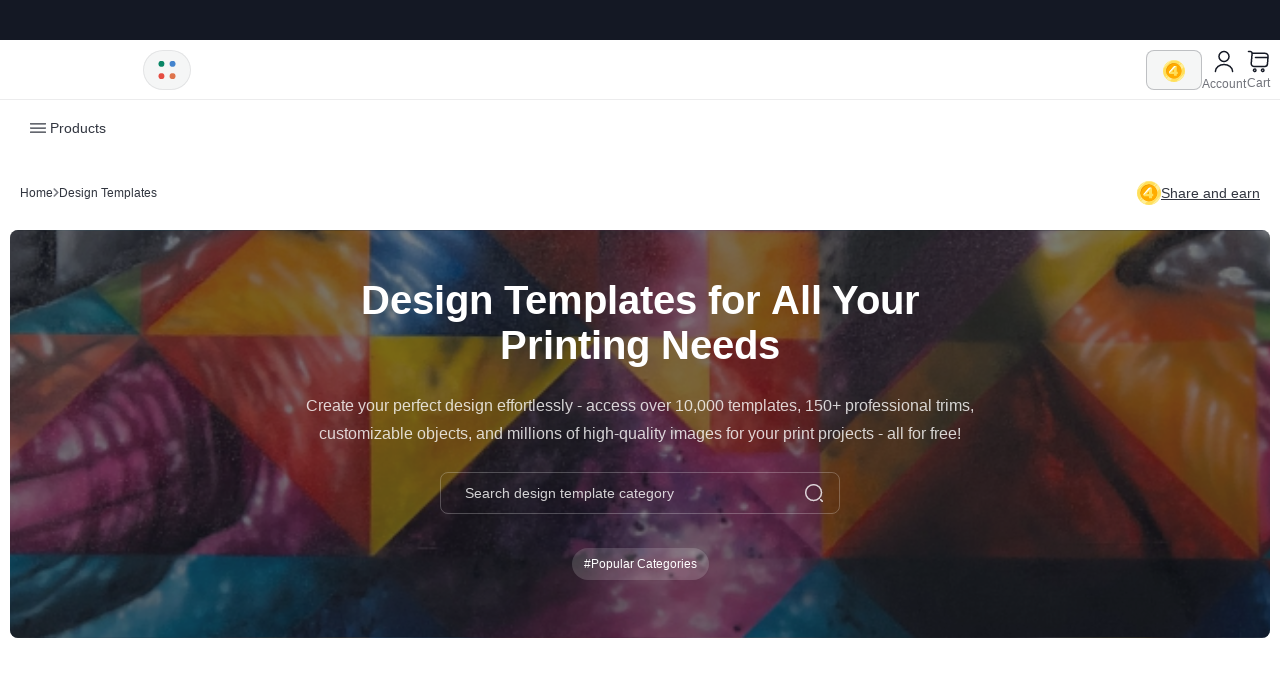

--- FILE ---
content_type: text/html; charset=utf-8
request_url: https://www.4over4.com/design-templates
body_size: 39588
content:
<!DOCTYPE html><html lang="en"><head><link rel="preload" as="style" data-href="https://fonts.googleapis.com/css2?family=Onest:wght@300;400;500;600;700&amp;display=swap" data-optimized-fonts="true"/><link rel="preload" as="style" data-href="https://fonts.googleapis.com/css2?family=Lato:wght@400;700&amp;display=swap" data-optimized-fonts="true"/><meta charSet="utf-8"/><meta name="viewport" content="width=device-width"/><link rel="apple-touch-icon" sizes="76x76" href="/favicon/apple-touch-icon.png"/><link rel="icon" type="image/png" sizes="32x32" href="/favicon/favicon-32x32.png"/><link rel="icon" type="image/png" sizes="16x16" href="/favicon/favicon-16x16.png"/><link rel="manifest" href="/favicon/site.webmanifest"/><link rel="mask-icon" href="/favicon/safari-pinned-tab.svg" color="#5bbad5"/><link rel="shortcut icon" href="/favicon/favicon.ico"/><meta name="msapplication-TileColor" content="#00aba9"/><meta name="msapplication-config" content="/favicon/browserconfig.xml"/><meta name="theme-color" content="#ffffff"/><link rel="canonical" href="https://www.4over4.com/design-templates"/><link rel="alternate" hrefLang="en" href="https://www.4over4.com/design-templates"/><link rel="alternate" hrefLang="x-default" href="https://www.4over4.com/design-templates"/><meta http-equiv="content-language" content="en-us"/><meta property="og:url" content="https://www.4over4.com/design-templates"/><script type="application/ld+json">[{"@context":"http://schema.org","@type":"Organization","url":"https://www.4over4.com/","logo":"https://www.4over4.com/static/logo-black.png"},{"@context":"http://schema.org","@type":"LocalBusiness","name":"4OVER4.COM","image":"https://www.4over4.com/static/logo-black.png","@id":"https://www.4over4.com/","url":"https://www.4over4.com/","telephone":"+1 (718) 932-2700","priceRange":"$","address":{"@type":"PostalAddress","streetAddress":"19-41 46th Street","addressLocality":"New York","addressRegion":"NY","postalCode":"11105","addressCountry":"US"},"geo":{"@type":"GeoCoordinates","latitude":"40.7747169","longitude":"-73.89693299999999"},"openingHoursSpecification":{"@type":"OpeningHoursSpecification","dayOfWeek":["Monday","Tuesday","Wednesday","Thursday","Friday","Saturday","Sunday"],"opens":"00:00","closes":"23:59"},"sameAs":["https://www.facebook.com/4OVER4.PRINTING/","https://twitter.com/4over4","https://www.instagram.com/4over4/","https://www.youtube.com/user/fourover4","https://www.linkedin.com/company/4over4-com","https://www.pinterest.com/4over4/","https://www.tumblr.com/blog/4over4","https://www.4over4.com"]},{"@context":"https://schema.org","@type":"WebSite","url":"https://www.4over4.com/","potentialAction":[{"@type":"SearchAction","target":"https://www.4over4.com/search?q={search_term_string}","query-input":"required name=search_term_string"}]}]</script><meta http-equiv="X-UA-Compatible" content="IE=edge"/><meta property="og:site_name" content="4OVER4.COM"/><meta name="twitter:card" content="summary"/><meta name="twitter:site" content="@4over4"/><meta name="twitter:creator" content="@4over4"/><meta name="robots" content="index, follow"/><title>Design Templates</title><meta property="og:title" content="Design Templates"/><meta name="twitter:title" content="Design Templates"/><meta property="og:type" content="website"/><meta name="description" content="Create your perfect design effortlessly - access over 10,000 templates, 150+ professional trims, customizable objects, and millions of high-quality images for your print projects - all for free!"/><meta property="og:description" content="Create your perfect design effortlessly - access over 10,000 templates, 150+ professional trims, customizable objects, and millions of high-quality images for your print projects - all for free!"/><meta name="twitter:description" content="Create your perfect design effortlessly - access over 10,000 templates, 150+ professional trims, customizable objects, and millions of high-quality images for your print projects - all for free!"/><meta property="og:image" content="https://cdn.4over4.com/assets/images/static/design-templates-meta-image.png"/><meta name="twitter:image" content="https://cdn.4over4.com/assets/images/static/design-templates-meta-image.png"/><meta name="next-head-count" content="27"/><link rel="preconnect" href="https://fonts.gstatic.com" crossorigin /><link rel="preload" href="/_next/static/css/912609aec1b18c1e.css" as="style"/><link rel="stylesheet" href="/_next/static/css/912609aec1b18c1e.css" data-n-g=""/><link rel="preload" href="/_next/static/css/3abd13a63fa5dfe8.css" as="style"/><link rel="stylesheet" href="/_next/static/css/3abd13a63fa5dfe8.css" data-n-p=""/><link rel="preload" href="/_next/static/css/00d820874f932243.css" as="style"/><link rel="stylesheet" href="/_next/static/css/00d820874f932243.css" data-n-p=""/><link rel="preload" href="/_next/static/css/4c04338912e2a8fb.css" as="style"/><link rel="stylesheet" href="/_next/static/css/4c04338912e2a8fb.css"/><noscript data-n-css=""></noscript><script defer="" nomodule="" src="/_next/static/chunks/polyfills-c67a75d1b6f99dc8.js" type="6b894940955d89e4cde504b7-text/javascript"></script><script src="https://maps.googleapis.com/maps/api/js?key=AIzaSyB-HHUizDvNvoBajDR5-9pTjJ5ghL7xDiY&amp;libraries=places" defer="" data-nscript="beforeInteractive" type="6b894940955d89e4cde504b7-text/javascript"></script><script defer="" src="/_next/static/chunks/3274.4fcc98d94ad746cb.js" type="6b894940955d89e4cde504b7-text/javascript"></script><script src="/_next/static/chunks/webpack-64fb03988491b346.js" defer="" type="6b894940955d89e4cde504b7-text/javascript"></script><script src="/_next/static/chunks/framework-79bce4a3a540b080.js" defer="" type="6b894940955d89e4cde504b7-text/javascript"></script><script src="/_next/static/chunks/main-1aefcbbfd69e593e.js" defer="" type="6b894940955d89e4cde504b7-text/javascript"></script><script src="/_next/static/chunks/pages/_app-32810af3894a393f.js" defer="" type="6b894940955d89e4cde504b7-text/javascript"></script><script src="/_next/static/chunks/939-e21759fa1715962d.js" defer="" type="6b894940955d89e4cde504b7-text/javascript"></script><script src="/_next/static/chunks/4231-5fe4f61ea01e8dce.js" defer="" type="6b894940955d89e4cde504b7-text/javascript"></script><script src="/_next/static/chunks/2175-e07d551f6c614ddb.js" defer="" type="6b894940955d89e4cde504b7-text/javascript"></script><script src="/_next/static/chunks/147-ae4bac8ddf1c78a4.js" defer="" type="6b894940955d89e4cde504b7-text/javascript"></script><script src="/_next/static/chunks/226-d890e996db4ce586.js" defer="" type="6b894940955d89e4cde504b7-text/javascript"></script><script src="/_next/static/chunks/9470-2f2c61ee12aaa1a6.js" defer="" type="6b894940955d89e4cde504b7-text/javascript"></script><script src="/_next/static/chunks/8747-52828d10fe031f32.js" defer="" type="6b894940955d89e4cde504b7-text/javascript"></script><script src="/_next/static/chunks/5859-4732f6242d3ef9ef.js" defer="" type="6b894940955d89e4cde504b7-text/javascript"></script><script src="/_next/static/chunks/pages/design-templates-4572752fdaa9ec67.js" defer="" type="6b894940955d89e4cde504b7-text/javascript"></script><script src="/_next/static/M4a5VtpyCFdP7FUTqUAmk/_buildManifest.js" defer="" type="6b894940955d89e4cde504b7-text/javascript"></script><script src="/_next/static/M4a5VtpyCFdP7FUTqUAmk/_ssgManifest.js" defer="" type="6b894940955d89e4cde504b7-text/javascript"></script><style data-href="https://fonts.googleapis.com/css2?family=Staatliches&display=swap">@font-face{font-family:'Staatliches';font-style:normal;font-weight:400;font-display:swap;src:url(https://fonts.gstatic.com/l/font?kit=HI_OiY8KO6hCsQSoAPmtMbef&skey=ebd2c3b134676d19&v=v15) format('woff')}@font-face{font-family:'Staatliches';font-style:normal;font-weight:400;font-display:swap;src:url(https://fonts.gstatic.com/s/staatliches/v15/HI_OiY8KO6hCsQSoAPmtMYeVvpCfOMPTjMY.woff2) format('woff2');unicode-range:U+0100-02BA,U+02BD-02C5,U+02C7-02CC,U+02CE-02D7,U+02DD-02FF,U+0304,U+0308,U+0329,U+1D00-1DBF,U+1E00-1E9F,U+1EF2-1EFF,U+2020,U+20A0-20AB,U+20AD-20C0,U+2113,U+2C60-2C7F,U+A720-A7FF}@font-face{font-family:'Staatliches';font-style:normal;font-weight:400;font-display:swap;src:url(https://fonts.gstatic.com/s/staatliches/v15/HI_OiY8KO6hCsQSoAPmtMYebvpCfOMPT.woff2) format('woff2');unicode-range:U+0000-00FF,U+0131,U+0152-0153,U+02BB-02BC,U+02C6,U+02DA,U+02DC,U+0304,U+0308,U+0329,U+2000-206F,U+20AC,U+2122,U+2191,U+2193,U+2212,U+2215,U+FEFF,U+FFFD}</style><script data-cfasync="false" nonce="fed278d3-f5c4-410c-8cb7-c5514764b3cc">try{(function(w,d){!function(j,k,l,m){if(j.zaraz)console.error("zaraz is loaded twice");else{j[l]=j[l]||{};j[l].executed=[];j.zaraz={deferred:[],listeners:[]};j.zaraz._v="5874";j.zaraz._n="fed278d3-f5c4-410c-8cb7-c5514764b3cc";j.zaraz.q=[];j.zaraz._f=function(n){return async function(){var o=Array.prototype.slice.call(arguments);j.zaraz.q.push({m:n,a:o})}};for(const p of["track","set","ecommerce","debug"])j.zaraz[p]=j.zaraz._f(p);j.zaraz.init=()=>{var q=k.getElementsByTagName(m)[0],r=k.createElement(m),s=k.getElementsByTagName("title")[0];s&&(j[l].t=k.getElementsByTagName("title")[0].text);j[l].x=Math.random();j[l].w=j.screen.width;j[l].h=j.screen.height;j[l].j=j.innerHeight;j[l].e=j.innerWidth;j[l].l=j.location.href;j[l].r=k.referrer;j[l].k=j.screen.colorDepth;j[l].n=k.characterSet;j[l].o=(new Date).getTimezoneOffset();if(j.dataLayer)for(const t of Object.entries(Object.entries(dataLayer).reduce((u,v)=>({...u[1],...v[1]}),{})))zaraz.set(t[0],t[1],{scope:"page"});j[l].q=[];for(;j.zaraz.q.length;){const w=j.zaraz.q.shift();j[l].q.push(w)}r.defer=!0;for(const x of[localStorage,sessionStorage])Object.keys(x||{}).filter(z=>z.startsWith("_zaraz_")).forEach(y=>{try{j[l]["z_"+y.slice(7)]=JSON.parse(x.getItem(y))}catch{j[l]["z_"+y.slice(7)]=x.getItem(y)}});r.referrerPolicy="origin";r.src="/cdn-cgi/zaraz/s.js?z="+btoa(encodeURIComponent(JSON.stringify(j[l])));q.parentNode.insertBefore(r,q)};["complete","interactive"].includes(k.readyState)?zaraz.init():j.addEventListener("DOMContentLoaded",zaraz.init)}}(w,d,"zarazData","script");window.zaraz._p=async d$=>new Promise(ea=>{if(d$){d$.e&&d$.e.forEach(eb=>{try{const ec=d.querySelector("script[nonce]"),ed=ec?.nonce||ec?.getAttribute("nonce"),ee=d.createElement("script");ed&&(ee.nonce=ed);ee.innerHTML=eb;ee.onload=()=>{d.head.removeChild(ee)};d.head.appendChild(ee)}catch(ef){console.error(`Error executing script: ${eb}\n`,ef)}});Promise.allSettled((d$.f||[]).map(eg=>fetch(eg[0],eg[1])))}ea()});zaraz._p({"e":["(function(w,d){})(window,document)"]});})(window,document)}catch(e){throw fetch("/cdn-cgi/zaraz/t"),e;};</script></head><body><div id="__next" data-reactroot=""><script type="6b894940955d89e4cde504b7-text/javascript">
      (function() {
        "use strict";
        window.RudderSnippetVersion = "3.0.60";
        var e = "rudderanalytics";
        window[e] = window[e] || [];
        var rudderanalytics = window[e];

        if (Array.isArray(rudderanalytics)) {
          if (true === rudderanalytics.snippetExecuted && window.console && console.error) {
            console.error("RudderStack JavaScript SDK snippet included more than once.");
          } else {
            rudderanalytics.snippetExecuted = true;
            window.rudderAnalyticsBuildType = "legacy";

            var sdkBaseUrl = "https://cdn.rudderlabs.com";
            var sdkVersion = "v3";
            var sdkFileName = "rsa.min.js";
            var scriptLoadingMode = "async";

            var methods = [
              "setDefaultInstanceKey", "load", "ready", "page", "track", "identify",
              "alias", "group", "reset", "setAnonymousId", "startSession", "endSession", "consent"
            ];

            for (var i = 0; i < methods.length; i++) {
              var method = methods[i];
              rudderanalytics[method] = (function(methodName) {
                return function() {
                  var fn;
                  if (Array.isArray(window[e])) {
                    rudderanalytics.push([methodName].concat(Array.prototype.slice.call(arguments)));
                  } else {
                    (fn = window[e][methodName])?.apply(window[e], arguments);
                  }
                };
              })(method);
            }

            try {
              new Function('class Test{field=()=>{};test({prop=[]}={}){return prop?(prop?.property??[...prop]):import("");}}');
              window.rudderAnalyticsBuildType = "modern";
            } catch (err) {}

            var head = document.head || document.getElementsByTagName("head")[0];
            var body = document.body || document.getElementsByTagName("body")[0];

            window.rudderAnalyticsAddScript = function(src, attrName, attrValue) {
              var script = document.createElement("script");
              script.src = src;
              script.setAttribute("data-loader", "RS_JS_SDK");
              if (attrName && attrValue) {
                script.setAttribute(attrName, attrValue);
              }
              if (scriptLoadingMode === "async") {
                script.async = true;
              } else if (scriptLoadingMode === "defer") {
                script.defer = true;
              }
              (head || body).insertBefore(script, (head || body).firstChild);
            };

            window.rudderAnalyticsMount = function() {
              if (typeof globalThis === "undefined") {
                var g = typeof self !== "undefined" ? self :
                        typeof window !== "undefined" ? window : {};
                Object.defineProperty(g, "globalThis", { value: g, configurable: true });
              }
              var sdkUrl = sdkBaseUrl + "/" + sdkVersion + "/" + window.rudderAnalyticsBuildType + "/" + sdkFileName;
              window.rudderAnalyticsAddScript(sdkUrl, "data-rsa-write-key", "2uUHlPLRvo5IlIDaZzxL9V5ul8z");
            };

            if (typeof Promise === "undefined" || typeof globalThis === "undefined") {
              window.rudderAnalyticsAddScript(
                "https://polyfill-fastly.io/v3/polyfill.min.js?version=3.111.0&features=Symbol%2CPromise&callback=rudderAnalyticsMount"
              );
            } else {
              window.rudderAnalyticsMount();
            }

            var loadOptions = {};
            rudderanalytics.load("2uUHlPLRvo5IlIDaZzxL9V5ul8z", "https://axincorneruqtz.dataplane.rudderstack.com", loadOptions);
          }
        }
      })();
    </script><style>#nprogress{pointer-events:none}#nprogress .bar{background:#174B42;position:fixed;z-index:1600;top: 0;left:0;width:100%;height:4px}#nprogress .peg{display:block;position:absolute;right:0;width:100px;height:100%;box-shadow:0 0 10px #174B42,0 0 5px #174B42;opacity:1;-webkit-transform:rotate(3deg) translate(0px,-4px);-ms-transform:rotate(3deg) translate(0px,-4px);transform:rotate(3deg) translate(0px,-4px)}#nprogress .spinner{display:block;position:fixed;z-index:1600;top: 15px;right:15px}#nprogress .spinner-icon{width:18px;height:18px;box-sizing:border-box;border:2px solid transparent;border-top-color:#174B42;border-left-color:#174B42;border-radius:50%;-webkit-animation:nprogress-spinner 400ms linear infinite;animation:nprogress-spinner 400ms linear infinite}.nprogress-custom-parent{overflow:hidden;position:relative}.nprogress-custom-parent #nprogress .bar,.nprogress-custom-parent #nprogress .spinner{position:absolute}@-webkit-keyframes nprogress-spinner{0%{-webkit-transform:rotate(0deg)}100%{-webkit-transform:rotate(360deg)}}@keyframes nprogress-spinner{0%{transform:rotate(0deg)}100%{transform:rotate(360deg)}}</style><script type="6b894940955d89e4cde504b7-text/javascript">((e,i,s,u,m,a,l,h)=>{let d=document.documentElement,w=["light","dark"];function p(n){(Array.isArray(e)?e:[e]).forEach(y=>{let k=y==="class",S=k&&a?m.map(f=>a[f]||f):m;k?(d.classList.remove(...S),d.classList.add(a&&a[n]?a[n]:n)):d.setAttribute(y,n)}),R(n)}function R(n){h&&w.includes(n)&&(d.style.colorScheme=n)}function c(){return window.matchMedia("(prefers-color-scheme: dark)").matches?"dark":"light"}if(u)p(u);else try{let n=localStorage.getItem(i)||s,y=l&&n==="system"?c():n;p(y)}catch(n){}})("data-theme","theme","light",null,["light","dark"],null,false,true)</script><div><div class="Toastify"></div><div id="placeholder-dykz"></div><div style="min-height:70px;display:none"></div><div class="TopBarMenu_topBarMenu__iTRKE"><div class="TopBarMenu_topBarMenu__inner__3Uk_s"><ul></ul></div></div><div class="ContainerLayout_ContainerLayout__UpTTx " id="container-layout"><div> <div class="TopBar_topBar__QhlWY"><div class="TopBar_topBar__inner__ZKmih"><div class="TopBar_topBar__inner__leftColumn__KfIxJ"><div class="TopBar_topBar__inner__leftColumn__logo__BS_2V"><div class="TopBar_topBar__inner__leftColumn__logo__inner__f0hhX"><div class="TopBar_topBar__inner__leftColumn__logo__inner__container__CWXc8"><a aria-label="4OVER4.COM" id="logo" href="/"><svg width="133" height="30" fill="none" xmlns="http://www.w3.org/2000/svg"><path d="M106.099 18.737c1.45-.617 2.604-1.511 3.46-2.681.857-1.17 1.285-2.649 1.285-4.436v-.066c0-2.273-.681-4.073-2.043-5.397-.769-.794-1.769-1.412-2.999-1.853-1.23-.441-2.735-.662-4.515-.662h-7.951v.001h-1.068c-1.05 0-1.502.321-1.89 1.013v22.159h6.393v-7.018h2.802l4.646 7.018h7.382l-5.502-8.078Zm-1.681-6.72c0 .839-.297 1.506-.89 2.003-.593.496-1.439.745-2.537.745h-4.219V9.203h4.185c1.077 0 1.923.226 2.538.678.615.453.923 1.142.923 2.07v.066ZM53.435 26.742l-9.209-23.12h7.469l4.838 13.631 4.492-12.658.042.009a2 2 0 0 1 .625-.667c.315-.202.703-.298 1.193-.314h2.407v-.005h23.696v5.9H66.364l-6.861 17.224h-6.068Z"></path><path d="M69.348 26.771v-5.779h19.367v5.78H69.348Zm.077-8.279V12.712h13.612v5.78H69.425ZM18.47 17.277v-13.6h-5.728c-.474.017-.83.123-1.119.325-.25.176-.44.4-.658.667h-.006L0 17.74l1.026 4.667h10.79l.08 4.442h6.575v-4.362h2.847v-5.21h-2.847Zm-6.573.032H7.426l4.47-5.393v5.393ZM129.031 17.207V3.624h-5.721c-.474.018-.829.123-1.118.325-.25.175-.439.398-.658.666l-.006-.001-10.944 13.057 1.025 4.66h10.778l.079 4.438h6.566V22.41h2.845v-5.204h-2.846Zm-6.565.032H118l4.466-5.387v5.387ZM35.23 3.29c-6.75 0-12.207 5.306-12.207 11.745 0 6.438 5.455 11.734 12.206 11.734 6.752 0 12.068-5.297 12.068-11.735S41.982 3.29 35.23 3.29Zm-.04 17.307c-2.923 0-5.285-2.511-5.285-5.564 0-3.054 2.363-5.57 5.286-5.57 2.922 0 5.224 2.516 5.224 5.57 0 3.052-2.301 5.564-5.225 5.564Z"></path></svg></a></div><div class="TopBar_topBar__inner__leftColumn__styleToggleBlock__h1yUz"><div class="TopBar_topBar__inner__leftColumn__shortMenu__DqZ58"><div class="TopBar_topBar__inner__leftColumn__shortMenu__icon__UB3G0"><svg width="23" height="23" viewBox="0 0 24 24" fill="none" xmlns="http://www.w3.org/2000/svg"><path d="M17.54 8.81a2.96 2.96 0 1 0 0-5.92 2.96 2.96 0 0 0 0 5.92Z" fill="#4484CE"></path><path d="M6.46 8.81a2.96 2.96 0 1 0 0-5.92 2.96 2.96 0 0 0 0 5.92Z" fill="#098666"></path><path d="M17.54 21.11a2.96 2.96 0 1 0 0-5.92 2.96 2.96 0 0 0 0 5.92Z" fill="#DE744C"></path><path d="M6.46 21.11a2.96 2.96 0 1 0 0-5.92 2.96 2.96 0 0 0 0 5.92Z" fill="#E54D42"></path></svg></div></div></div></div></div></div><div class="TopBar_topBar__search__rqKOG"></div><div class="TopBar_topBar__inner__rightColumn__Wod9O"><div class="HeaderAccountPart_headerAccountPart___NZu8"><div class="HeaderAccountPart_headerAccountPart__account__yTmVF"><div class="HeaderAccountPart_headerAccountPart__account__coinBlock__VXAZA "><img src="https://cdn.4over4.com/assets/images/static/coin-icon.svg" alt="coin icon" width="22" height="22"/></div><div class="HeaderAccountPart_headerAccountPart__account__innerBlock__iZKCj"><div class="HeaderAccountPart_headerAccountPart__account__block__Hnid8"><div class="HeaderAccountPart_headerAccountPart__account__icon__j4poC"><span><svg width="24" height="25" fill="none" xmlns="http://www.w3.org/2000/svg"><path d="M12 12.5a5 5 0 1 0 0-10 5 5 0 0 0 0 10ZM20.59 22.5c0-3.87-3.85-7-8.59-7s-8.59 3.13-8.59 7" stroke="#141824" stroke-width="1.5" stroke-linecap="round" stroke-linejoin="round"></path></svg></span><span>Account</span></div></div></div><div class="HeaderAccountPart_headerAccountPart__account__cart__zLN9o"><a href="/checkout"><span><svg width="25" height="25" fill="none" xmlns="http://www.w3.org/2000/svg"><path d="M2.5 2.5h1.74c1.08 0 1.93.93 1.84 2l-.83 9.96a2.796 2.796 0 0 0 2.79 3.03h10.65c1.44 0 2.7-1.18 2.81-2.61l.54-7.5c.12-1.66-1.14-3.01-2.81-3.01H6.32M16.75 22.5a1.25 1.25 0 1 0 0-2.5 1.25 1.25 0 0 0 0 2.5ZM8.75 22.5a1.25 1.25 0 1 0 0-2.5 1.25 1.25 0 0 0 0 2.5ZM9.5 8.5h12" stroke="#141824" stroke-width="1.5" stroke-miterlimit="10" stroke-linecap="round" stroke-linejoin="round"></path></svg></span><span>Cart</span></a></div></div></div></div><div class="TopBar_topBar__inner__rightColumn__mobileBlock__T8JlL"><svg width="24" height="24" fill="none" xmlns="http://www.w3.org/2000/svg"><path d="M2 5.071c0-.284.117-.556.325-.757.209-.201.491-.314.786-.314H20.89c.295 0 .577.113.786.314.208.2.325.473.325.757 0 .285-.117.557-.325.758-.209.201-.491.314-.786.314H3.11c-.295 0-.577-.113-.786-.314A1.052 1.052 0 0 1 2 5.071ZM2 11.5c0-.284.117-.557.325-.758.209-.2.491-.313.786-.313H20.89c.295 0 .577.112.786.313.208.201.325.474.325.758 0 .284-.117.557-.325.758-.209.2-.491.313-.786.313H3.11c-.295 0-.577-.112-.786-.313A1.052 1.052 0 0 1 2 11.5Zm1.111 5.357c-.295 0-.577.113-.786.314-.208.2-.325.473-.325.758 0 .284.117.556.325.757.209.201.491.314.786.314H20.89c.295 0 .577-.113.786-.314.208-.2.325-.473.325-.757 0-.285-.117-.557-.325-.758a1.132 1.132 0 0 0-.786-.314H3.11Z" fill="#fff"></path></svg></div></div><div><div class="TopBar_topBar__inner__search__bY2qe TopBar_topBar__inner__search__mobile__TcrLm"><div class="TopBarSearch_topBarSearch__GnQfI "><div class="TopBarSearch_topBarSearch__inner__e4Ix0"><div class="TopBarSearch_topBarSearch__leftColumn__Fb_dq"><div class="TopBarSearch_topBarSearch__leftColumn__inner__LRV4V">all<svg width="12" height="7" viewBox="0 0 12 7" fill="none" xmlns="http://www.w3.org/2000/svg"><path d="M0.998047 1L5.99805 5.98584L10.998 1" stroke="#141824" stroke-width="1.5" stroke-linecap="round" stroke-linejoin="round"></path></svg></div></div><div class="TopBarSearch_topBarSearch__inpBlock__6agc7"><input type="text" value="" placeholder="Search"/></div><button class="TopBarSearch_topBarSearch__btn__W2Ict">Search</button></div></div></div></div><div></div></div><div><div id="header" class="Header_header__mjemt "><div class="Header_header__inner__aBFGQ"><div class="Header_header__leftPart__HGeYA"><div class="Header_header__leftPart__menuTabs__umotk"><div class="Header_header__leftPart__menuTabs__tab__LYjno Header_header__leftPart__menuTabs__active__mWcQ5 Header_header__leftPart__menuTabs__productsTab___3E96"><svg width="20" height="20" viewBox="0 0 20 20" fill="none" xmlns="http://www.w3.org/2000/svg"><path d="M17.5 6.45801H2.5C2.15833 6.45801 1.875 6.17467 1.875 5.83301C1.875 5.49134 2.15833 5.20801 2.5 5.20801H17.5C17.8417 5.20801 18.125 5.49134 18.125 5.83301C18.125 6.17467 17.8417 6.45801 17.5 6.45801Z" fill="#141824"></path><path d="M17.5 10.625H2.5C2.15833 10.625 1.875 10.3417 1.875 10C1.875 9.65833 2.15833 9.375 2.5 9.375H17.5C17.8417 9.375 18.125 9.65833 18.125 10C18.125 10.3417 17.8417 10.625 17.5 10.625Z" fill="#141824"></path><path d="M17.5 14.792H2.5C2.15833 14.792 1.875 14.5087 1.875 14.167C1.875 13.8253 2.15833 13.542 2.5 13.542H17.5C17.8417 13.542 18.125 13.8253 18.125 14.167C18.125 14.5087 17.8417 14.792 17.5 14.792Z" fill="#141824"></path></svg>Products</div><div class="Header_header__leftPart__menuTabs__tab__LYjno "><svg width="20" height="20" viewBox="0 0 20 20" fill="none" xmlns="http://www.w3.org/2000/svg"><path d="M16.475 9.37533H13.1083C11.4333 9.37533 10.625 8.63366 10.625 7.10033V3.31699C10.625 1.78366 11.4417 1.04199 13.1083 1.04199H16.475C18.15 1.04199 18.9583 1.78366 18.9583 3.31699V7.09199C18.9583 8.63366 18.1417 9.37533 16.475 9.37533ZM13.1083 2.29199C11.9917 2.29199 11.875 2.60866 11.875 3.31699V7.09199C11.875 7.80866 11.9917 8.11699 13.1083 8.11699H16.475C17.5917 8.11699 17.7083 7.80033 17.7083 7.09199V3.31699C17.7083 2.60033 17.5917 2.29199 16.475 2.29199H13.1083Z" fill="#141824"></path><path d="M16.475 18.9583H13.1083C11.4333 18.9583 10.625 18.1417 10.625 16.475V13.1083C10.625 11.4333 11.4417 10.625 13.1083 10.625H16.475C18.15 10.625 18.9583 11.4417 18.9583 13.1083V16.475C18.9583 18.1417 18.1417 18.9583 16.475 18.9583ZM13.1083 11.875C12.125 11.875 11.875 12.125 11.875 13.1083V16.475C11.875 17.4583 12.125 17.7083 13.1083 17.7083H16.475C17.4583 17.7083 17.7083 17.4583 17.7083 16.475V13.1083C17.7083 12.125 17.4583 11.875 16.475 11.875H13.1083Z" fill="#141824"></path><path d="M6.8915 9.37533H3.52484C1.84984 9.37533 1.0415 8.63366 1.0415 7.10033V3.31699C1.0415 1.78366 1.85817 1.04199 3.52484 1.04199H6.8915C8.5665 1.04199 9.37484 1.78366 9.37484 3.31699V7.09199C9.37484 8.63366 8.55817 9.37533 6.8915 9.37533ZM3.52484 2.29199C2.40817 2.29199 2.2915 2.60866 2.2915 3.31699V7.09199C2.2915 7.80866 2.40817 8.11699 3.52484 8.11699H6.8915C8.00817 8.11699 8.12484 7.80033 8.12484 7.09199V3.31699C8.12484 2.60033 8.00817 2.29199 6.8915 2.29199H3.52484Z" fill="#141824"></path><path d="M6.8915 18.9583H3.52484C1.84984 18.9583 1.0415 18.1417 1.0415 16.475V13.1083C1.0415 11.4333 1.85817 10.625 3.52484 10.625H6.8915C8.5665 10.625 9.37484 11.4417 9.37484 13.1083V16.475C9.37484 18.1417 8.55817 18.9583 6.8915 18.9583ZM3.52484 11.875C2.5415 11.875 2.2915 12.125 2.2915 13.1083V16.475C2.2915 17.4583 2.5415 17.7083 3.52484 17.7083H6.8915C7.87484 17.7083 8.12484 17.4583 8.12484 16.475V13.1083C8.12484 12.125 7.87484 11.875 6.8915 11.875H3.52484Z" fill="#141824"></path></svg>Collections</div></div><div class="Header_header__rightPart__vt1w1"></div></div><div class="Header_header__inner__rightBlock__jpcVP"><a href="/content-hub/stories"><svg width="24" height="24" viewBox="0 0 24 24" fill="none" xmlns="http://www.w3.org/2000/svg"><path d="M12.0004 13.8509C11.8704 13.8509 11.7404 13.8209 11.6304 13.7509C11.2704 13.5409 11.1504 13.0809 11.3504 12.7309L12.2004 11.2509H11.3604C10.8604 11.2509 10.4504 11.0309 10.2304 10.6609C10.0104 10.2809 10.0304 9.82088 10.2804 9.38088L11.3504 7.52088C11.5604 7.16088 12.0204 7.04088 12.3704 7.24088C12.7304 7.45088 12.8504 7.91088 12.6504 8.26088L11.8004 9.75088H12.6404C13.1404 9.75088 13.5504 9.97088 13.7704 10.3409C13.9904 10.7209 13.9704 11.1809 13.7204 11.6209L12.6504 13.4809C12.5104 13.7209 12.2604 13.8509 12.0004 13.8509Z" fill="white"></path><path d="M14.7711 19.7483H9.26109C8.82109 19.7483 8.26109 19.6983 7.89109 19.3183C7.53109 18.9483 7.54109 18.4883 7.55109 18.1783V17.2883C5.03109 15.6083 3.37109 12.6883 3.37109 9.90834C3.37109 7.27834 4.55109 4.81834 6.60109 3.16834C8.65109 1.51834 11.3411 0.898338 13.9711 1.47834C16.4711 2.02834 18.6311 3.69834 19.7511 5.94834C21.9211 10.3183 19.8311 15.0483 16.4911 17.2983V18.0483C16.5011 18.3383 16.5111 18.8683 16.1011 19.2883C15.7911 19.5883 15.3511 19.7483 14.7711 19.7483ZM9.04109 18.2383C9.09109 18.2383 9.16109 18.2483 9.25109 18.2483H14.7711C14.8711 18.2483 14.9411 18.2383 14.9811 18.2283C14.9811 18.1983 14.9811 18.1583 14.9811 18.1283V16.8683C14.9811 16.6083 15.1211 16.3583 15.3411 16.2283C18.3011 14.4383 20.2611 10.3483 18.3911 6.59834C17.4711 4.74834 15.6911 3.37834 13.6311 2.92834C11.4511 2.44834 9.22109 2.95834 7.52109 4.32834C5.82109 5.69834 4.85109 7.72834 4.85109 9.90834C4.85109 12.6883 6.77109 15.0883 8.67109 16.2383C8.90109 16.3783 9.03109 16.6183 9.03109 16.8783V18.2283C9.04109 18.2283 9.04109 18.2283 9.04109 18.2383Z" fill="white"></path><path d="M15.4993 22.7514C15.4293 22.7514 15.3593 22.7414 15.2893 22.7214C13.1293 22.1014 10.8593 22.1014 8.69928 22.7214C8.29928 22.8314 7.88928 22.6014 7.76928 22.2014C7.64928 21.8014 7.88928 21.3914 8.28928 21.2714C10.7093 20.5814 13.2793 20.5814 15.6993 21.2714C16.0993 21.3814 16.3293 21.8014 16.2193 22.2014C16.1293 22.5414 15.8293 22.7514 15.4993 22.7514Z" fill="white"></path></svg>Content Hub</a><a href="/help"><svg width="24" height="24" viewBox="0 0 24 24" fill="none" xmlns="http://www.w3.org/2000/svg"><path d="M8 22.3199C7.72 22.3199 7.42998 22.2499 7.16998 22.1099C6.59998 21.8099 6.25 21.2099 6.25 20.5699V19.15C3.23 18.84 1.25 16.6199 1.25 13.4399V7.43994C1.25 3.99994 3.56 1.68994 7 1.68994H17C20.44 1.68994 22.75 3.99994 22.75 7.43994V13.4399C22.75 16.8799 20.44 19.1899 17 19.1899H13.23L8.96997 22.03C8.67997 22.22 8.34 22.3199 8 22.3199ZM7 3.17993C4.42 3.17993 2.75 4.84993 2.75 7.42993V13.43C2.75 16.01 4.42 17.68 7 17.68C7.41 17.68 7.75 18.02 7.75 18.43V20.56C7.75 20.69 7.83 20.75 7.88 20.78C7.93001 20.81 8.03001 20.84 8.14001 20.77L12.59 17.81C12.71 17.73 12.86 17.68 13.01 17.68H17.01C19.59 17.68 21.26 16.01 21.26 13.43V7.42993C21.26 4.84993 19.59 3.17993 17.01 3.17993H7Z" fill="white"></path><path d="M11.9998 12.11C11.5898 12.11 11.2498 11.77 11.2498 11.36V11.15C11.2498 9.99002 12.0998 9.42001 12.4198 9.20001C12.7898 8.95001 12.9098 8.78002 12.9098 8.52002C12.9098 8.02002 12.4998 7.60999 11.9998 7.60999C11.4998 7.60999 11.0898 8.02002 11.0898 8.52002C11.0898 8.93002 10.7498 9.27002 10.3398 9.27002C9.92984 9.27002 9.58984 8.93002 9.58984 8.52002C9.58984 7.19002 10.6698 6.10999 11.9998 6.10999C13.3298 6.10999 14.4098 7.19002 14.4098 8.52002C14.4098 9.66002 13.5698 10.23 13.2598 10.44C12.8698 10.7 12.7498 10.87 12.7498 11.15V11.36C12.7498 11.78 12.4098 12.11 11.9998 12.11Z" fill="white"></path><path d="M12 14.6C11.58 14.6 11.25 14.26 11.25 13.85C11.25 13.44 11.59 13.1 12 13.1C12.41 13.1 12.75 13.44 12.75 13.85C12.75 14.26 12.42 14.6 12 14.6Z" fill="white"></path></svg>Help</a></div><aside class="HamburgerMenu_aside__7Uh5o" style="top:0px;display:none"><div style="display:none"><div class="HamburgerMenu_hamburgerMenu__dog30"><div style="padding-left:12px"><div style="margin-top:12px"><span aria-live="polite" aria-busy="true"><span class="react-loading-skeleton" style="margin-bottom:16px;width:45%;height:24px;--base-color:var(--skeleton-bg);--highlight-color:var(--skeleton-highlight)">‌</span><br/></span><span aria-live="polite" aria-busy="true"><span class="react-loading-skeleton" style="margin-bottom:16px;width:65%;height:24px;--base-color:var(--skeleton-bg);--highlight-color:var(--skeleton-highlight)">‌</span><br/></span><span aria-live="polite" aria-busy="true"><span class="react-loading-skeleton" style="margin-bottom:16px;width:75%;height:24px;--base-color:var(--skeleton-bg);--highlight-color:var(--skeleton-highlight)">‌</span><br/></span><span aria-live="polite" aria-busy="true"><span class="react-loading-skeleton" style="margin-bottom:16px;width:95%;height:24px;--base-color:var(--skeleton-bg);--highlight-color:var(--skeleton-highlight)">‌</span><br/></span><span aria-live="polite" aria-busy="true"><span class="react-loading-skeleton" style="margin-bottom:16px;width:55%;height:24px;--base-color:var(--skeleton-bg);--highlight-color:var(--skeleton-highlight)">‌</span><br/></span><span aria-live="polite" aria-busy="true"><span class="react-loading-skeleton" style="width:35%;height:24px;--base-color:var(--skeleton-bg);--highlight-color:var(--skeleton-highlight)">‌</span><br/></span></div></div></div></div></aside></div></div></div> </div></div><div class="DesignTemplates_designTemplates__Ot7uF"><div class="Breadcrumbs_breadcrumbs__pH_W4"><ul><li><a href="/">Home</a></li><li><svg width="6" height="9" viewBox="0 0 6 9" fill="none" xmlns="http://www.w3.org/2000/svg"><path d="M1.23975 0.969727L4.75975 4.49973L1.23975 8.02973" stroke="black" stroke-opacity="0.56" stroke-width="1.5" stroke-linecap="round" stroke-linejoin="round"></path></svg></li><li>design templates</li></ul><div class="Breadcrumbs_breadcrumbs__rightBlock__S_dLF"><div class="Breadcrumbs_breadcrumbs__rightColumn__UUOWP"><div class="Breadcrumbs_breadcrumbs__rightColumn__item__5E3b9"><img src="https://cdn.4over4.com/assets/images/static/coin-icon.svg" alt="coin icon" width="24" height="24"/><span>Share and earn</span></div></div></div></div><div class="DesignTemplates_designTemplates__header___tKsn"><div class="DesignTemplates_designTemplates__header__inner__BfRr8"><h1>Design Templates for All Your Printing Needs</h1><p>Create your perfect design effortlessly - access over 10,000 templates, 150+ professional trims, customizable objects, and millions of high-quality images for your print projects - all for free!</p><div class="DesignTemplates_designTemplates__header__search__aJyHX"><input type="text" placeholder="Search design template category" value=""/><svg width="20" height="20" viewBox="0 0 20 20" fill="none" xmlns="http://www.w3.org/2000/svg"><path d="M9.58341 17.5C13.9557 17.5 17.5001 13.9555 17.5001 9.58329C17.5001 5.21104 13.9557 1.66663 9.58341 1.66663C5.21116 1.66663 1.66675 5.21104 1.66675 9.58329C1.66675 13.9555 5.21116 17.5 9.58341 17.5Z" stroke="white" stroke-opacity="0.8" stroke-width="1.5" stroke-linecap="round" stroke-linejoin="round"></path><path d="M18.3334 18.3333L16.6667 16.6666" stroke="white" stroke-opacity="0.8" stroke-width="1.5" stroke-linecap="round" stroke-linejoin="round"></path></svg></div><div class="DesignTemplates_designTemplates__header__tabs__90Y_F "><div id="banner-tabs" class="DesignTemplates_designTemplates__header__tabs__inner__GcXHz"><div><a class="DesignTemplates_designTemplates__header__tabs__item__fZBkj " href="/design-templates#popular-categories">#<!-- -->Popular Categories</a></div></div></div></div></div><div id="placeholder-cxeg"></div><div class="DesignTemplates_designTemplates__content__wO1qX"><div class="DesignTemplateSection_designTemplateSection__bEoYt" id="popular-categories"><div class="DesignTemplateSection_designTemplateSection__title__CVN14"><h2 class="DesignTemplateSection_designTemplateSection__title__title__RVxay"></h2></div><div class="DesignTemplateSection_designTemplateSection__content__rTHQ1"></div></div><div id="placeholder-k2c8"></div></div></div><div><div class="MobileNavigationTabs_mobileNavigationTabs__iLEKt MobileNavigationTabs_mobileNavigationTabs__show__EkW0B"><div class=""><svg width="25" height="24" viewBox="0 0 25 24" fill="none" xmlns="http://www.w3.org/2000/svg"><path d="M12.5 18V15" stroke="#141824" stroke-width="1.5" stroke-linecap="round" stroke-linejoin="round"></path><path d="M10.5703 2.81985L3.64027 8.36985C2.86027 8.98985 2.36027 10.2998 2.53027 11.2798L3.86027 19.2398C4.10027 20.6598 5.46027 21.8098 6.90027 21.8098H18.1003C19.5303 21.8098 20.9003 20.6498 21.1403 19.2398L22.4703 11.2798C22.6303 10.2998 22.1303 8.98985 21.3603 8.36985L14.4303 2.82985C13.3603 1.96985 11.6303 1.96985 10.5703 2.81985Z" stroke="#141824" stroke-width="1.5" stroke-linecap="round" stroke-linejoin="round"></path></svg>Home</div><div class=""><svg width="24" height="24" viewBox="0 0 24 24" fill="none" xmlns="http://www.w3.org/2000/svg"><path d="M22 8.27V4.23C22 2.64 21.36 2 19.77 2H15.73C14.14 2 13.5 2.64 13.5 4.23V8.27C13.5 9.86 14.14 10.5 15.73 10.5H19.77C21.36 10.5 22 9.86 22 8.27Z" stroke="#141824" stroke-width="1.5" stroke-linecap="round" stroke-linejoin="round"></path><path d="M10.5 8.52V3.98C10.5 2.57 9.86 2 8.27 2H4.23C2.64 2 2 2.57 2 3.98V8.51C2 9.93 2.64 10.49 4.23 10.49H8.27C9.86 10.5 10.5 9.93 10.5 8.52Z" stroke="#141824" stroke-width="1.5" stroke-linecap="round" stroke-linejoin="round"></path><path d="M10.5 19.77V15.73C10.5 14.14 9.86 13.5 8.27 13.5H4.23C2.64 13.5 2 14.14 2 15.73V19.77C2 21.36 2.64 22 4.23 22H8.27C9.86 22 10.5 21.36 10.5 19.77Z" stroke="#141824" stroke-width="1.5" stroke-linecap="round" stroke-linejoin="round"></path><path d="M15 15.5H21" stroke="#141824" stroke-width="1.5" stroke-linecap="round"></path><path d="M15 19.5H21" stroke="#141824" stroke-width="1.5" stroke-linecap="round"></path></svg>Products</div><div class=""><svg width="25" height="25" fill="none" xmlns="http://www.w3.org/2000/svg"><path d="M13.12 21.31c-.34.12-.9.12-1.24 0-2.9-.99-9.38-5.12-9.38-12.12C2.5 6.1 4.99 3.6 8.06 3.6c1.82 0 3.43.88 4.44 2.24a5.53 5.53 0 0 1 4.44-2.24c3.07 0 5.56 2.5 5.56 5.59 0 7-6.48 11.13-9.38 12.12Z" stroke="#141824" stroke-width="1.5" stroke-linecap="round" stroke-linejoin="round"></path></svg>Favorites</div><div><svg width="25" height="25" fill="none" xmlns="http://www.w3.org/2000/svg"><path d="M2.5 2.5h1.74c1.08 0 1.93.93 1.84 2l-.83 9.96a2.796 2.796 0 0 0 2.79 3.03h10.65c1.44 0 2.7-1.18 2.81-2.61l.54-7.5c.12-1.66-1.14-3.01-2.81-3.01H6.32M16.75 22.5a1.25 1.25 0 1 0 0-2.5 1.25 1.25 0 0 0 0 2.5ZM8.75 22.5a1.25 1.25 0 1 0 0-2.5 1.25 1.25 0 0 0 0 2.5ZM9.5 8.5h12" stroke="#141824" stroke-width="1.5" stroke-miterlimit="10" stroke-linecap="round" stroke-linejoin="round"></path></svg>Cart</div><div class=""><svg width="24" height="25" fill="none" xmlns="http://www.w3.org/2000/svg"><path d="M12 12.5a5 5 0 1 0 0-10 5 5 0 0 0 0 10ZM20.59 22.5c0-3.87-3.85-7-8.59-7s-8.59 3.13-8.59 7" stroke="#141824" stroke-width="1.5" stroke-linecap="round" stroke-linejoin="round"></path></svg>Account</div></div></div><footer class="Footer_footer__8Zonb"><div class="Footer_footer__top__FS_Dd"><div class="FooterNavigation_footerNavigation__ScZSZ"><div class="FooterNavigation_footerNavigationContainer___haY2"><div class="FooterNavigation_footerNavigationContainer__row__030_b"><div><svg width="212" height="48" viewBox="0 0 212 48" fill="none" xmlns="http://www.w3.org/2000/svg" class="FooterNavigation_footerNavigationContainer__row__logo__7uqmZ"><path fill-rule="evenodd" clip-rule="evenodd" d="M168.882 29.9799C171.184 28.9914 173.016 27.5611 174.377 25.6891C175.738 23.8171 176.417 21.4513 176.417 18.5919V18.4857C176.417 14.849 175.336 11.9703 173.172 9.85203C171.951 8.58103 170.364 7.5925 168.41 6.88638C166.457 6.18028 164.067 5.82666 161.241 5.82666H148.615V5.82892H146.918C145.251 5.82892 144.534 6.34296 143.917 7.45013V42.9035H154.07V31.6746H158.413H158.518L165.897 42.9035H177.62L168.882 29.9799ZM166.213 19.2268C166.213 20.569 165.741 21.6366 164.799 22.432C163.857 23.2262 162.514 23.6239 160.77 23.6239H154.071V14.7247H160.717C162.427 14.7247 163.77 15.0862 164.747 15.8104C165.724 16.5346 166.213 17.6373 166.213 19.1206V19.2268Z" fill="white"></path><path d="M85.2527 42.7867L70.6296 5.79584H82.4899L90.1719 27.6049L97.3049 7.35266L97.3719 7.36622C97.6375 6.93013 97.9502 6.56408 98.3643 6.29859C98.8654 5.97548 99.4817 5.82183 100.259 5.79697H100.266H104.082V5.78906H141.71V15.2283H105.783L94.8883 42.7867H85.2527Z" fill="white"></path><path d="M110.522 42.8338V34.0236V33.5866H141.277V42.8348H110.522V42.8338ZM110.645 29.5872V20.7761V20.3389H132.26V29.5872H110.645Z" fill="white"></path><path d="M29.7307 27.6433V5.88281H20.6455H20.6343C19.8809 5.91106 19.316 6.07939 18.8573 6.40364C18.4599 6.68495 18.1596 7.04196 17.8113 7.47014L17.8024 7.46902L0.399902 28.3855L2.02964 35.8522H19.1642L19.2915 42.9607H29.7307V35.981H34.2526V27.6444H29.7307V27.6433ZM19.2915 27.6953H12.1921L19.2915 19.065V27.6953Z" fill="white"></path><path d="M205.298 27.5317V5.79834H196.223H196.212C195.46 5.82658 194.896 5.99492 194.437 6.31803C194.04 6.59821 193.74 6.95522 193.392 7.38341L193.383 7.38228L176.004 28.2728L177.632 35.7304H194.747L194.873 42.8298H205.299V35.8581H209.816V27.5317H205.298ZM194.872 27.5826H187.781L194.872 18.9624V27.5826Z" fill="white"></path><path d="M56.3452 5.26416C45.6257 5.26416 36.9602 13.7544 36.9602 24.0556C36.9602 34.3568 45.6223 42.8312 56.343 42.8312C67.0635 42.8312 75.5059 34.3556 75.5059 24.0545C75.5059 13.7532 67.0657 5.26416 56.3452 5.26416ZM56.2804 32.9559C51.6391 32.9559 47.8885 28.9374 47.8885 24.0522C47.8885 19.1671 51.6403 15.1406 56.2816 15.1406C60.9229 15.1406 64.5776 19.166 64.5776 24.0522C64.5789 28.9362 60.9229 32.9559 56.2804 32.9559Z" fill="white"></path></svg><p class="FooterNavigation_footerNavigationContainer__row__text__mobile__gKWYo">Crafting Your Vision. Printing Your Success.</p></div><ul class="FooterNavigation_footerNavigationContainer__row__social__desktop__EPA9D"><li><a target="_blank" aria-label="Facebook" href="https://www.facebook.com/4over4com"><svg width="20" height="21" fill="none" xmlns="http://www.w3.org/2000/svg"><path d="M20 10.405c0-5.523-4.477-10-10-10s-10 4.477-10 10c0 4.992 3.657 9.129 8.438 9.879v-6.988h-2.54v-2.89h2.54V8.201c0-2.506 1.492-3.89 3.777-3.89 1.093 0 2.238.195 2.238.195v2.46h-1.26c-1.243 0-1.63.772-1.63 1.563v1.875h2.773l-.443 2.89h-2.33v6.989c4.78-.75 8.437-4.887 8.437-9.879Z" fill="#fff"></path></svg></a></li><li><a target="_blank" aria-label="TikTok" href="https://www.tiktok.com/@real4over4"><svg width="20" height="21" fill="none" xmlns="http://www.w3.org/2000/svg"><g clip-path="url(#footer-tiktok_svg__a)"><path fill-rule="evenodd" clip-rule="evenodd" d="M10 20.405c5.523 0 10-4.477 10-10s-4.477-10-10-10-10 4.477-10 10 4.477 10 10 10Zm.36-15.833h1.967a2.74 2.74 0 0 0 2.638 2.756v1.995a4.553 4.553 0 0 1-2.604-.88v4.076c0 2.046-1.647 3.72-3.68 3.72-2.034 0-3.681-1.657-3.681-3.72 0-2.046 1.613-3.686 3.613-3.72v1.995a1.726 1.726 0 0 0-1.647 1.725c0 .947.756 1.724 1.697 1.724.942 0 1.698-.777 1.698-1.724V4.572Z" fill="#fff"></path></g><defs><clipPath id="footer-tiktok_svg__a"><path fill="#fff" transform="translate(0 .405)" d="M0 0h20v20H0z"></path></clipPath></defs></svg></a></li><li><a target="_blank" aria-label="Youtube" href="https://www.youtube.com/@4over42"><svg width="20" height="21" fill="none" xmlns="http://www.w3.org/2000/svg"><g clip-path="url(#footer-youtube_svg__a)" fill="#fff"><path d="m12.064 10.113-3.31-1.909v3.817l3.31-1.909Z"></path><path fill-rule="evenodd" clip-rule="evenodd" d="M10 20.405c5.523 0 10-4.477 10-10s-4.477-10-10-10-10 4.477-10 10 4.477 10 10 10Zm3.933-6.301H6.067c-1.052 0-1.9-.93-1.9-2.076V8.314c0-1.15.852-2.075 1.9-2.075h7.866c1.052 0 1.9.93 1.9 2.075v3.714c.005 1.15-.848 2.076-1.9 2.076Z"></path></g><defs><clipPath id="footer-youtube_svg__a"><path fill="#fff" transform="translate(0 .405)" d="M0 0h20v20H0z"></path></clipPath></defs></svg></a></li><li><a target="_blank" aria-label="Twitter" href="https://x.com/4over4"><svg width="20" height="21" fill="none" xmlns="http://www.w3.org/2000/svg"><path fill-rule="evenodd" clip-rule="evenodd" d="M11.389 20.31c4.862-.678 8.604-4.854 8.604-9.904h.002c0-5.523-4.476-10-9.998-10C4.477.405 0 4.882 0 10.405c0 4.977 3.636 9.105 8.395 9.872a10.061 10.061 0 0 0 2.994.031Zm-2.724-9.328-4.61-6.166H7.61l3.022 4.042 3.74-4.042h1.045l-4.318 4.667 4.87 6.513h-3.554l-3.282-4.39-4.062 4.39H4.026l4.639-5.014ZM7.222 5.585H5.59l7.209 9.641h1.632l-7.209-9.64Z" fill="#fff"></path></svg></a></li><li><a target="_blank" aria-label="Instagram" href="https://www.instagram.com/4over4/"><svg width="20" height="21" fill="none" xmlns="http://www.w3.org/2000/svg"><g clip-path="url(#footer-instagram_svg__a)" fill="#fff"><path fill-rule="evenodd" clip-rule="evenodd" d="M12.364 8.869a2.812 2.812 0 1 1-4.676 3.125 2.812 2.812 0 0 1 4.676-3.125Zm-.779 2.604A1.874 1.874 0 1 0 8.469 9.39a1.874 1.874 0 0 0 3.116 2.083Z"></path><path d="M13.658 6.994a.703.703 0 1 1-1.17.78.703.703 0 0 1 1.17-.78Z"></path><path fill-rule="evenodd" clip-rule="evenodd" d="M10 20.405c5.523 0 10-4.477 10-10s-4.477-10-10-10-10 4.477-10 10 4.477 10 10 10Zm5.885-7.396V7.853a3.285 3.285 0 0 0-3.28-3.281H7.447a3.285 3.285 0 0 0-3.281 3.281v5.156a3.285 3.285 0 0 0 3.28 3.282h5.157a3.285 3.285 0 0 0 3.281-3.282Z"></path></g><defs><clipPath id="footer-instagram_svg__a"><path fill="#fff" transform="translate(0 .405)" d="M0 0h20v20H0z"></path></clipPath></defs></svg></a></li><li><a target="_blank" aria-label="LinkedIn" href="https://www.linkedin.com/company/4over4-com"><svg width="20" height="21" fill="none" xmlns="http://www.w3.org/2000/svg"><g clip-path="url(#footer-linkedin_svg__a)"><path fill-rule="evenodd" clip-rule="evenodd" d="M10 20.405c5.523 0 10-4.477 10-10s-4.477-10-10-10-10 4.477-10 10 4.477 10 10 10ZM5.168 8.811h2.09v6.664h-2.09V8.81Zm7.742-.144a3.747 3.747 0 0 0-.24-.02 2.438 2.438 0 0 0-2.061.944c-.063.082-.091.13-.091.13v-.89H8.519v6.663h2.09v-3.286c-.004-.405-.008-.825.193-1.192.192-.346.539-.52.929-.52 1.155 0 1.18 1.045 1.18 1.141v3.886H15v-4.348c0-1.487-.756-2.364-2.09-2.508Zm-5.483-1.93a1.213 1.213 0 1 1-2.427 0 1.213 1.213 0 0 1 2.427 0Z" fill="#fff"></path></g><defs><clipPath id="footer-linkedin_svg__a"><path fill="#fff" transform="translate(0 .405)" d="M0 0h20v20H0z"></path></clipPath></defs></svg></a></li><li><a target="_blank" aria-label="Pinterest" href="https://www.pinterest.com/4over4/"><svg width="20" height="21" fill="none" xmlns="http://www.w3.org/2000/svg"><path fill-rule="evenodd" clip-rule="evenodd" d="M10 20.405c5.523 0 10-4.477 10-10s-4.477-10-10-10-10 4.477-10 10 4.477 10 10 10Zm.073-7.697c-.164-.087-.296-.158-.434-.163-.067.1-.155.399-.269.786-.291.99-.754 2.565-1.483 2.908-.565-.936-.014-3.058.38-4.583.089-.34.17-.65.228-.91.118-.52.078-.826.034-1.168a4.414 4.414 0 0 1-.046-.88c.095-1.752 1.978-1.93 2.168-.74.08.506-.1 1.09-.275 1.653-.24.779-.47 1.52.013 1.97.405.38 1.192.31 1.62-.013 1.216-.917 1.68-3.8.656-4.86-.799-.822-1.847-1.216-3.324-.739-1.573.5-2.776 2.264-1.775 4.217.226.441.178 1.466-.56 1.108C6.04 10.83 5.67 9.4 5.898 8.161c.953-5.266 10.281-4.753 8.911 1.644-.393 1.847-1.656 3.253-3.49 3.24-.613 0-.972-.191-1.246-.337Z" fill="#fff"></path></svg></a></li></ul></div><div class="FooterNavigation_footerNavigationContainer__row__030_b"><p class="FooterNavigation_footerNavigationContainer__row__text__desktop__kmofz">Crafting Your Vision. Printing Your Success.</p><ul class="FooterNavigation_footerNavigationContainer__row__social__mobile__qB9Ml"><li><a target="_blank" aria-label="Facebook" href="https://www.facebook.com/4over4com"><svg width="20" height="21" fill="none" xmlns="http://www.w3.org/2000/svg"><path d="M20 10.405c0-5.523-4.477-10-10-10s-10 4.477-10 10c0 4.992 3.657 9.129 8.438 9.879v-6.988h-2.54v-2.89h2.54V8.201c0-2.506 1.492-3.89 3.777-3.89 1.093 0 2.238.195 2.238.195v2.46h-1.26c-1.243 0-1.63.772-1.63 1.563v1.875h2.773l-.443 2.89h-2.33v6.989c4.78-.75 8.437-4.887 8.437-9.879Z" fill="#fff"></path></svg></a></li><li><a target="_blank" aria-label="TikTok" href="https://www.tiktok.com/@real4over4"><svg width="20" height="21" fill="none" xmlns="http://www.w3.org/2000/svg"><g clip-path="url(#footer-tiktok_svg__a)"><path fill-rule="evenodd" clip-rule="evenodd" d="M10 20.405c5.523 0 10-4.477 10-10s-4.477-10-10-10-10 4.477-10 10 4.477 10 10 10Zm.36-15.833h1.967a2.74 2.74 0 0 0 2.638 2.756v1.995a4.553 4.553 0 0 1-2.604-.88v4.076c0 2.046-1.647 3.72-3.68 3.72-2.034 0-3.681-1.657-3.681-3.72 0-2.046 1.613-3.686 3.613-3.72v1.995a1.726 1.726 0 0 0-1.647 1.725c0 .947.756 1.724 1.697 1.724.942 0 1.698-.777 1.698-1.724V4.572Z" fill="#fff"></path></g><defs><clipPath id="footer-tiktok_svg__a"><path fill="#fff" transform="translate(0 .405)" d="M0 0h20v20H0z"></path></clipPath></defs></svg></a></li><li><a target="_blank" aria-label="Youtube" href="https://www.youtube.com/@4over42"><svg width="20" height="21" fill="none" xmlns="http://www.w3.org/2000/svg"><g clip-path="url(#footer-youtube_svg__a)" fill="#fff"><path d="m12.064 10.113-3.31-1.909v3.817l3.31-1.909Z"></path><path fill-rule="evenodd" clip-rule="evenodd" d="M10 20.405c5.523 0 10-4.477 10-10s-4.477-10-10-10-10 4.477-10 10 4.477 10 10 10Zm3.933-6.301H6.067c-1.052 0-1.9-.93-1.9-2.076V8.314c0-1.15.852-2.075 1.9-2.075h7.866c1.052 0 1.9.93 1.9 2.075v3.714c.005 1.15-.848 2.076-1.9 2.076Z"></path></g><defs><clipPath id="footer-youtube_svg__a"><path fill="#fff" transform="translate(0 .405)" d="M0 0h20v20H0z"></path></clipPath></defs></svg></a></li><li><a target="_blank" aria-label="Twitter" href="https://x.com/4over4"><svg width="20" height="21" fill="none" xmlns="http://www.w3.org/2000/svg"><path fill-rule="evenodd" clip-rule="evenodd" d="M11.389 20.31c4.862-.678 8.604-4.854 8.604-9.904h.002c0-5.523-4.476-10-9.998-10C4.477.405 0 4.882 0 10.405c0 4.977 3.636 9.105 8.395 9.872a10.061 10.061 0 0 0 2.994.031Zm-2.724-9.328-4.61-6.166H7.61l3.022 4.042 3.74-4.042h1.045l-4.318 4.667 4.87 6.513h-3.554l-3.282-4.39-4.062 4.39H4.026l4.639-5.014ZM7.222 5.585H5.59l7.209 9.641h1.632l-7.209-9.64Z" fill="#fff"></path></svg></a></li><li><a target="_blank" aria-label="Instagram" href="https://www.instagram.com/4over4/"><svg width="20" height="21" fill="none" xmlns="http://www.w3.org/2000/svg"><g clip-path="url(#footer-instagram_svg__a)" fill="#fff"><path fill-rule="evenodd" clip-rule="evenodd" d="M12.364 8.869a2.812 2.812 0 1 1-4.676 3.125 2.812 2.812 0 0 1 4.676-3.125Zm-.779 2.604A1.874 1.874 0 1 0 8.469 9.39a1.874 1.874 0 0 0 3.116 2.083Z"></path><path d="M13.658 6.994a.703.703 0 1 1-1.17.78.703.703 0 0 1 1.17-.78Z"></path><path fill-rule="evenodd" clip-rule="evenodd" d="M10 20.405c5.523 0 10-4.477 10-10s-4.477-10-10-10-10 4.477-10 10 4.477 10 10 10Zm5.885-7.396V7.853a3.285 3.285 0 0 0-3.28-3.281H7.447a3.285 3.285 0 0 0-3.281 3.281v5.156a3.285 3.285 0 0 0 3.28 3.282h5.157a3.285 3.285 0 0 0 3.281-3.282Z"></path></g><defs><clipPath id="footer-instagram_svg__a"><path fill="#fff" transform="translate(0 .405)" d="M0 0h20v20H0z"></path></clipPath></defs></svg></a></li><li><a target="_blank" aria-label="LinkedIn" href="https://www.linkedin.com/company/4over4-com"><svg width="20" height="21" fill="none" xmlns="http://www.w3.org/2000/svg"><g clip-path="url(#footer-linkedin_svg__a)"><path fill-rule="evenodd" clip-rule="evenodd" d="M10 20.405c5.523 0 10-4.477 10-10s-4.477-10-10-10-10 4.477-10 10 4.477 10 10 10ZM5.168 8.811h2.09v6.664h-2.09V8.81Zm7.742-.144a3.747 3.747 0 0 0-.24-.02 2.438 2.438 0 0 0-2.061.944c-.063.082-.091.13-.091.13v-.89H8.519v6.663h2.09v-3.286c-.004-.405-.008-.825.193-1.192.192-.346.539-.52.929-.52 1.155 0 1.18 1.045 1.18 1.141v3.886H15v-4.348c0-1.487-.756-2.364-2.09-2.508Zm-5.483-1.93a1.213 1.213 0 1 1-2.427 0 1.213 1.213 0 0 1 2.427 0Z" fill="#fff"></path></g><defs><clipPath id="footer-linkedin_svg__a"><path fill="#fff" transform="translate(0 .405)" d="M0 0h20v20H0z"></path></clipPath></defs></svg></a></li><li><a target="_blank" aria-label="Pinterest" href="https://www.pinterest.com/4over4/"><svg width="20" height="21" fill="none" xmlns="http://www.w3.org/2000/svg"><path fill-rule="evenodd" clip-rule="evenodd" d="M10 20.405c5.523 0 10-4.477 10-10s-4.477-10-10-10-10 4.477-10 10 4.477 10 10 10Zm.073-7.697c-.164-.087-.296-.158-.434-.163-.067.1-.155.399-.269.786-.291.99-.754 2.565-1.483 2.908-.565-.936-.014-3.058.38-4.583.089-.34.17-.65.228-.91.118-.52.078-.826.034-1.168a4.414 4.414 0 0 1-.046-.88c.095-1.752 1.978-1.93 2.168-.74.08.506-.1 1.09-.275 1.653-.24.779-.47 1.52.013 1.97.405.38 1.192.31 1.62-.013 1.216-.917 1.68-3.8.656-4.86-.799-.822-1.847-1.216-3.324-.739-1.573.5-2.776 2.264-1.775 4.217.226.441.178 1.466-.56 1.108C6.04 10.83 5.67 9.4 5.898 8.161c.953-5.266 10.281-4.753 8.911 1.644-.393 1.847-1.656 3.253-3.49 3.24-.613 0-.972-.191-1.246-.337Z" fill="#fff"></path></svg></a></li></ul><a target="_blank" href="https://goo.gl/maps/Ud8px1SWiYMGHhqs8">4OVER4.COM - New York Printing 19-41 46th St, Queens, NY 11105</a></div><div class="FooterNavigation_footerNavigationContainer__grid__1UTlB"><div><p>Shopping with us<svg width="14" height="15" fill="none" xmlns="http://www.w3.org/2000/svg"><path d="M1 7h12M7 1v12" stroke="#0B111B" stroke-width="1.5" stroke-linecap="round" stroke-linejoin="round"></path></svg></p><ul class=""><li><a href="/printing/category/business-stationery-and-forms">Business Basic</a></li><li><a href="/printing/category/marketing-essentials">Marketing Essentials</a></li><li><a href="/printing/category/packaging-products">Packaging &amp; Retail</a></li><li><a href="/printing/category/promotional-products">Promotional &amp; Event Items</a></li><li><a href="/printing/category/real-estate-products">Real Estate Products</a></li><li><a href="/printing/category/sign-banners-and-canvas">Signs, Banners Displays</a></li><li><a href="/printing/category/stickers">Stickers &amp; Labels</a></li><li><a href="/printing/category/trade-show-products">Trade Show Products</a></li></ul></div><div><p>Content Hub<svg width="14" height="15" fill="none" xmlns="http://www.w3.org/2000/svg"><path d="M1 7h12M7 1v12" stroke="#0B111B" stroke-width="1.5" stroke-linecap="round" stroke-linejoin="round"></path></svg></p><ul class=""><li><a href="/content-hub/stories">All Stories</a></li><li><a href="/content-hub/stories/category/3d-lenticular">3D Lenticular</a></li><li><a href="/content-hub/stories/category/adhesive-back-vinyl">Adhesive Back Vinyl</a></li><li><a href="/content-hub/stories/category/adhesive-vinyl-stickers">Adhesive Vinyl Stickers</a></li><li><a href="/content-hub/stories/category/arts-and-crafts">Arts &amp; Crafts</a></li></ul></div><div><p>Company<svg width="14" height="15" fill="none" xmlns="http://www.w3.org/2000/svg"><path d="M1 7h12M7 1v12" stroke="#0B111B" stroke-width="1.5" stroke-linecap="round" stroke-linejoin="round"></path></svg></p><ul class=""><li><a href="/discover">Discover Us</a></li><li><a href="/contact">Contact</a></li><li><a href="/help">Help Center</a></li><li style="border-top:1px solid #FFFFFF1F;margin-top:16px;padding-top:16px"><a href="/accessibility">Accessibility</a></li><li><a href="/privacy-policy">Privacy Policy</a></li><li><a href="/cookie-policy">Cookie Policy</a></li><li><a href="/terms-and-conditions">Terms &amp; Conditions</a></li><li><a href="/printing-terms">Printing Terms</a></li></ul></div><div><p>Printing<svg width="14" height="15" fill="none" xmlns="http://www.w3.org/2000/svg"><path d="M1 7h12M7 1v12" stroke="#0B111B" stroke-width="1.5" stroke-linecap="round" stroke-linejoin="round"></path></svg></p><ul class=""><li><a href="/print/alternative-to">Alternatives</a></li><li><a href="/print/near-me">Around You</a></li><li><a href="/print/showcase">Showcase</a></li></ul></div><div></div></div></div></div></div><div class="Footer_footer__bottom__O7FsF"><div class="Footer_footer__bottom__inner__0H2H4"><div class="Footer_footer__bottom__inner__left__lmynt"><svg width="109" height="60" fill="none" xmlns="http://www.w3.org/2000/svg"><path d="M31.192 32.534V14.4h-7.58c-.628.023-1.098.164-1.48.434-.332.234-.582.532-.873.889l-.007-.001L6.75 33.152l1.358 6.222h14.279l.106 5.924h8.7v-5.816h3.768v-6.947h-3.769v-.001Zm-8.699.043h-5.916l5.916-7.192v7.192ZM53.37 26.5V15.88l-1.14 1.4h-3.46l4.34-5.18h2.9v14.4h-2.64Zm7.033 0c-.44 0-.854-.113-1.24-.34a3.522 3.522 0 0 1-1-.94 3.591 3.591 0 0 1-.54-1.34h11.42c.066 0 .12-.02.16-.06a.249.249 0 0 0 .08-.18v-2.66a.19.19 0 0 0-.08-.16.19.19 0 0 0-.16-.08h-8.64c-.52 0-.987-.127-1.4-.38a2.989 2.989 0 0 1-1-1 2.693 2.693 0 0 1-.38-1.4v-3.1c0-.52.126-.987.38-1.4.253-.413.586-.74 1-.98.413-.253.88-.38 1.4-.38h8.74c.506 0 .966.127 1.38.38.413.24.746.567 1 .98.253.413.38.88.38 1.4v8.88c0 .507-.127.967-.38 1.38a2.989 2.989 0 0 1-1 1c-.414.253-.874.38-1.38.38h-8.74Zm.1-8.4h8.78v-3.14a.19.19 0 0 0-.08-.16.19.19 0 0 0-.16-.08h-8.54a.249.249 0 0 0-.18.08.216.216 0 0 0-.06.16v2.9c0 .067.02.127.06.18.053.04.113.06.18.06Zm16.462 8.4c-.44 0-.853-.113-1.24-.34a3.522 3.522 0 0 1-1-.94 3.591 3.591 0 0 1-.54-1.34h11.42c.067 0 .12-.02.16-.06a.249.249 0 0 0 .08-.18v-2.66a.19.19 0 0 0-.08-.16.19.19 0 0 0-.16-.08h-8.64c-.52 0-.987-.127-1.4-.38a2.989 2.989 0 0 1-1-1 2.693 2.693 0 0 1-.38-1.4v-3.1c0-.52.127-.987.38-1.4.253-.413.587-.74 1-.98.413-.253.88-.38 1.4-.38h8.74c.507 0 .967.127 1.38.38.413.24.747.567 1 .98.253.413.38.88.38 1.4v8.88c0 .507-.127.967-.38 1.38a2.989 2.989 0 0 1-1 1c-.413.253-.873.38-1.38.38h-8.74Zm.1-8.4h8.78v-3.14a.19.19 0 0 0-.08-.16.19.19 0 0 0-.16-.08h-8.54a.249.249 0 0 0-.18.08.216.216 0 0 0-.06.16v2.9c0 .067.02.127.06.18.053.04.113.06.18.06Zm16.463 8.4c-.44 0-.854-.113-1.24-.34a3.522 3.522 0 0 1-1-.94 3.591 3.591 0 0 1-.54-1.34h11.42c.066 0 .12-.02.16-.06a.25.25 0 0 0 .08-.18v-2.66a.19.19 0 0 0-.08-.16.191.191 0 0 0-.16-.08h-8.64c-.52 0-.987-.127-1.4-.38a2.989 2.989 0 0 1-1-1 2.693 2.693 0 0 1-.38-1.4v-3.1c0-.52.126-.987.38-1.4.253-.413.586-.74 1-.98.413-.253.88-.38 1.4-.38h8.74c.506 0 .966.127 1.38.38.413.24.746.567 1 .98.253.413.38.88.38 1.4v8.88c0 .507-.127.967-.38 1.38a2.998 2.998 0 0 1-1 1c-.414.253-.874.38-1.38.38h-8.74Zm.1-8.4h8.78v-3.14a.19.19 0 0 0-.08-.16.191.191 0 0 0-.16-.08h-8.54a.249.249 0 0 0-.18.08.216.216 0 0 0-.06.16v2.9c0 .067.02.127.06.18.053.04.113.06.18.06ZM49.776 47.5v-4.968c0-.468.114-.888.342-1.26.228-.372.528-.666.9-.882a2.33 2.33 0 0 1 1.242-.342h7.776c.06 0 .108-.018.144-.054a.224.224 0 0 0 .072-.162v-2.718a.171.171 0 0 0-.072-.144.171.171 0 0 0-.144-.072H52.35a.224.224 0 0 0-.162.072.195.195 0 0 0-.054.144v.882h-2.358v-.972c0-.468.114-.888.342-1.26.228-.372.528-.666.9-.882a2.33 2.33 0 0 1 1.242-.342h7.866c.456 0 .87.114 1.242.342.384.216.684.51.9.882.228.372.342.792.342 1.26v2.916c0 .444-.114.858-.342 1.242a2.489 2.489 0 0 1-.9.9 2.33 2.33 0 0 1-1.242.342H52.35a.224.224 0 0 0-.162.072.195.195 0 0 0-.054.144v2.286c0 .06.018.114.054.162a.263.263 0 0 0 .162.054h10.26V47.5H49.776Zm17.425 0c-.456 0-.87-.12-1.242-.36a2.912 2.912 0 0 1-.9-.972 2.486 2.486 0 0 1-.342-1.26v-7.83c0-.468.114-.888.342-1.26.228-.384.528-.69.9-.918.372-.24.786-.36 1.242-.36h7.866c.456 0 .87.12 1.242.36.372.228.672.534.9.918.228.372.342.792.342 1.26v7.83c0 .444-.114.864-.342 1.26-.228.396-.528.72-.9.972-.372.24-.786.36-1.242.36h-7.866Zm.954-2.484h6.822c.06 0 .108-.018.144-.054a.224.224 0 0 0 .072-.162v-5.652l-7.038 5.868Zm-1.08-2.196 7.038-5.868h-6.822a.224.224 0 0 0-.162.072.195.195 0 0 0-.054.144v5.652ZM79.73 47.5v-4.968c0-.468.114-.888.342-1.26.228-.372.528-.666.9-.882a2.33 2.33 0 0 1 1.242-.342h7.776c.06 0 .108-.018.144-.054a.224.224 0 0 0 .072-.162v-2.718a.171.171 0 0 0-.072-.144.171.171 0 0 0-.144-.072h-7.686a.224.224 0 0 0-.162.072.195.195 0 0 0-.054.144v.882H79.73v-.972c0-.468.114-.888.342-1.26.228-.372.528-.666.9-.882a2.33 2.33 0 0 1 1.242-.342h7.866c.456 0 .87.114 1.242.342.384.216.684.51.9.882.228.372.342.792.342 1.26v2.916c0 .444-.114.858-.342 1.242a2.489 2.489 0 0 1-.9.9 2.33 2.33 0 0 1-1.242.342h-7.776a.224.224 0 0 0-.162.072.195.195 0 0 0-.054.144v2.286c0 .06.018.114.054.162a.263.263 0 0 0 .162.054h10.26V47.5H79.73Zm17.425 0a2.33 2.33 0 0 1-1.242-.342 2.69 2.69 0 0 1-.9-.9 2.33 2.33 0 0 1-.341-1.242v-.846h2.357v.756c0 .06.018.114.054.162a.263.263 0 0 0 .163.054h7.686c.06 0 .108-.018.144-.054a.224.224 0 0 0 .072-.162v-2.628a.171.171 0 0 0-.072-.144.171.171 0 0 0-.144-.072h-10.26V34.54h12.834v2.358h-10.26a.224.224 0 0 0-.163.072.195.195 0 0 0-.053.144v2.376c0 .06.017.114.053.162a.263.263 0 0 0 .163.054h7.776c.456 0 .87.114 1.242.342.384.216.684.516.9.9.228.372.342.786.342 1.242v2.826c0 .456-.114.87-.342 1.242a2.69 2.69 0 0 1-.9.9 2.33 2.33 0 0 1-1.242.342h-7.867Z" fill="#141824"></path></svg><p>2026<!-- --> © 4OVER4.COM <!-- -->All rights reserved.</p></div><div class="Footer_footer__bottom__inner__right__mX9MW"><svg width="130" height="41" fill="none" xmlns="http://www.w3.org/2000/svg"><path fill-rule="evenodd" clip-rule="evenodd" d="M1.644 8.31c0-3.725 3.048-6.773 6.773-6.773h32.976V32.5c0 3.725-3.049 6.773-6.774 6.773H1.644V8.309Zm23.159 4.648c-.999.881-1.7 2.284-1.327 4.518l.004.024v.002l.024.13c.54 2.027 2.63 3.317 5.515 4.182 2.875.863 2.98 2.021 2.98 2.989 0 0-.004.17-.063.443-1.077 1.716-3.358 1.94-5.71.809-3.28-1.578-4.362-5.22-5.264-8.257-.505-1.7-.954-3.21-1.7-4.061a8.118 8.118 0 0 0-.267-.29c.064.049.098.078.098.078-1.05-1.363-2.317-1.861-3.725-1.981a5.848 5.848 0 0 0-1.376-.015c-1.692.115-3.32 1.177-3.32 1.177-1.775 1.107-2.598 3.126-2.598 5.167v11.255h3.596v-11.19l.002-.065c0-.57.068-1.268.251-1.959 2.171-2.113 4.632-.698 5.054.23.16.352.323.973.53 1.76.764 2.908 2.12 8.072 6.102 10.205.844.452 1.72.774 2.602.971l-.02.001a17.554 17.554 0 0 1-.215-.04l.207.04h.008c.048.01.096.018.144.026a9.682 9.682 0 0 0 2.445.198c3.68-.078 5.84-1.997 6.505-4.019 1.028-3.772-1.175-5.305-4.432-6.552-.35-.134-.658-.249-.934-.352-1.024-.381-1.607-.599-2.23-1.008a8.513 8.513 0 0 1-.596-.426c-.31-.65-.406-1.552.562-2.068.493-.26.717-.275 1.324-.258 1.43.041 2.972.612 4.685 1.698.184-.264 1.23-2.069 1.567-2.665-.188-.137-.616-.389-.96-.59a16.96 16.96 0 0 1-.441-.264c-.077-.05-2.24-1.35-4.493-1.35-1.916 0-3.49.527-4.534 1.507Z" fill="#141824"></path><path d="M67.645 17.876v12.866c0 .255.012.513.032.774.022.264.085.501.19.713.107.213.27.383.49.51.22.128.535.192.947.192.212 0 .427-.014.648-.043.22-.028.392-.064.522-.105v-.766c-.256 0-.451-.024-.586-.075a.57.57 0 0 1-.297-.223.835.835 0 0 1-.118-.372 6.245 6.245 0 0 1-.02-.542V19.134c0-.125-.01-.24-.026-.348a3.738 3.738 0 0 1-1.262-.5 3.6 3.6 0 0 1-.52-.41Zm55.356 5.287c.283.156.475.302.575.436a.683.683 0 0 1 .148.394c0 .155-.039.337-.118.542a4.149 4.149 0 0 1-.286.605l-.298.021c-.242-.297-.592-.555-1.053-.775a3.38 3.38 0 0 0-1.478-.33c-.185 0-.386.019-.606.053-.22.036-.424.099-.616.192a1.28 1.28 0 0 0-.478.393c-.128.17-.192.382-.192.638 0 .453.203.78.607.978.403.198.902.369 1.499.51.424.1.835.223 1.233.372.396.15.748.34 1.052.574.305.234.545.529.723.883.177.354.266.794.266 1.318s-.107.982-.319 1.371c-.214.39-.496.715-.851.979-.354.262-.769.46-1.244.594a5.38 5.38 0 0 1-1.478.202c-.495 0-.942-.038-1.339-.117a5.065 5.065 0 0 1-.999-.287c-.354-.142-.603-.287-.744-.436-.141-.15-.214-.3-.214-.457 0-.184.051-.375.148-.574.1-.198.227-.424.383-.68.098.085.236.192.412.319.177.128.388.248.636.36.246.115.518.21.815.289.296.078.613.117.953.117.253 0 .5-.026.74-.075.24-.05.457-.13.647-.244.191-.113.348-.27.466-.468.121-.2.18-.447.18-.745 0-.297-.064-.542-.19-.734a1.575 1.575 0 0 0-.509-.477 3.117 3.117 0 0 0-.709-.309 10.53 10.53 0 0 0-.795-.201 8.704 8.704 0 0 1-1.174-.33 3.559 3.559 0 0 1-.996-.542 2.571 2.571 0 0 1-.7-.85c-.177-.341-.264-.752-.264-1.234 0-.467.099-.881.299-1.243.198-.362.468-.66.807-.894.34-.233.726-.41 1.159-.531a5.06 5.06 0 0 1 1.349-.18c.539 0 1.032.057 1.479.17.446.113.805.248 1.074.403Zm-16.095-.403c.327 0 .62.081.882.244.262.162.423.443.479.84.327-.326.768-.617 1.328-.871.561-.257 1.222-.384 1.988-.384.964 0 1.703.213 2.211.638.511.426.844.956.999 1.594.072.284.113.599.129.947.013.347.021.684.021 1.01v6.037h-1.807v-5.974c0-.268-.005-.528-.011-.775a2.42 2.42 0 0 0-.118-.692 1.402 1.402 0 0 0-.615-.85c-.311-.199-.772-.297-1.382-.297-.808 0-1.453.159-1.934.478-.482.319-.724.663-.724 1.03v7.08h-1.807V22.781h.105c.03 0 .069-.003.118-.011a.955.955 0 0 1 .138-.01Zm-4.198 5.017c0-.439-.039-.875-.117-1.307a3.665 3.665 0 0 0-.416-1.17 2.312 2.312 0 0 0-.832-.84c-.356-.212-.818-.319-1.389-.319-.54 0-.991.107-1.354.32-.363.212-.65.492-.864.839a3.737 3.737 0 0 0-.46 1.17 6.284 6.284 0 0 0-.137 1.307c0 .44.037.886.116 1.34.078.453.224.86.438 1.221.213.362.498.66.854.894.356.233.811.35 1.366.35.57 0 1.039-.117 1.408-.35.37-.234.655-.532.854-.894.199-.36.337-.768.416-1.222.078-.453.117-.9.117-1.34Zm1.893 0c0 .694-.086 1.364-.257 2.009a4.825 4.825 0 0 1-.818 1.712c-.375.496-.86.893-1.455 1.19-.596.298-1.319.447-2.169.447-.85 0-1.57-.142-2.157-.426a3.874 3.874 0 0 1-1.435-1.148 4.708 4.708 0 0 1-.81-1.69 7.983 7.983 0 0 1-.253-2.03c0-.709.098-1.383.296-2.02.2-.638.497-1.194.894-1.669a4.346 4.346 0 0 1 1.477-1.137c.588-.284 1.279-.426 2.073-.426.837 0 1.544.142 2.126.426a3.96 3.96 0 0 1 1.424 1.137c.368.475.638 1.024.807 1.647.171.625.257 1.284.257 1.978Zm-13.533-5.06h.127c.03 0 .067-.003.117-.01a.925.925 0 0 1 .139-.011c.396 0 .734.103 1.009.308.277.205.416.578.416 1.116v6.782c0 .412.06.702.18.872.12.17.4.255.84.255v.766c-.128.041-.301.078-.52.105a5.176 5.176 0 0 1-.65.044c-.412 0-.726-.066-.947-.193a1.213 1.213 0 0 1-.49-.51 1.932 1.932 0 0 1-.189-.712 9.863 9.863 0 0 1-.032-.775v-8.038Zm-7.082 8.823c-.1-.27-.16-.563-.18-.883a14.165 14.165 0 0 1-.034-.945v-9.95h.13c.027 0 .065-.004.116-.01a1.704 1.704 0 0 1 1.137.285c.282.196.425.555.425 1.076v1.69h3.168v1.55H85.58v5.485c0 1.163.46 1.744 1.382 1.744.227 0 .44-.039.637-.117.199-.078.376-.17.532-.276.156-.105.287-.209.394-.308.107-.099.173-.17.2-.212.171.212.318.418.438.616s.18.39.18.574c0 .127-.064.265-.19.414-.127.15-.306.288-.532.415a3.503 3.503 0 0 1-.84.32 4.449 4.449 0 0 1-1.096.127c-.737 0-1.324-.141-1.764-.426a2.312 2.312 0 0 1-.935-1.169Zm-7.54.042c.382 0 .733-.052 1.052-.16.32-.106.591-.237.82-.394.226-.156.401-.323.53-.5.128-.178.192-.337.192-.48v-7.331h.127c.027 0 .067-.004.116-.01a.91.91 0 0 1 .139-.011c.397 0 .734.103 1.01.308.277.206.415.578.415 1.115v8.696H79.04v-.918c-.284.322-.68.608-1.192.86-.509.252-1.169.378-1.975.378-.823 0-1.462-.128-1.914-.384-.455-.254-.79-.58-1.01-.977a3.263 3.263 0 0 1-.393-1.307 15.38 15.38 0 0 1-.064-1.372v-6.378h.127a.994.994 0 0 0 .117-.01.897.897 0 0 1 .137-.011c.397 0 .734.1 1.01.298.278.2.416.568.416 1.107v5.01c0 .553.039.994.116 1.32.079.328.237.576.478.746.214.157.443.264.692.321.248.056.535.084.86.084Zm-12.77-3.805c0-.439-.04-.875-.118-1.307a3.634 3.634 0 0 0-.416-1.17 2.31 2.31 0 0 0-.832-.84c-.356-.212-.818-.319-1.387-.319-.54 0-.992.107-1.355.32a2.432 2.432 0 0 0-.864.839 3.686 3.686 0 0 0-.46 1.17 6.32 6.32 0 0 0-.139 1.307c0 .44.039.886.118 1.34.078.453.224.86.437 1.221.213.362.499.66.854.894.355.233.81.35 1.367.35.568 0 1.038-.117 1.407-.35.37-.234.655-.532.854-.894.2-.36.338-.768.416-1.222.079-.453.119-.9.119-1.34Zm1.893 0c0 .694-.086 1.364-.257 2.009a4.816 4.816 0 0 1-.818 1.712c-.375.496-.861.893-1.455 1.19-.596.298-1.318.447-2.17.447-.85 0-1.57-.142-2.157-.426a3.897 3.897 0 0 1-1.435-1.147 4.728 4.728 0 0 1-.809-1.691 7.938 7.938 0 0 1-.255-2.03c0-.709.1-1.383.298-2.02a4.779 4.779 0 0 1 .893-1.669c.397-.475.89-.853 1.478-1.137.588-.284 1.279-.426 2.073-.426.837 0 1.544.142 2.126.426.58.284 1.055.662 1.424 1.137.368.475.639 1.024.807 1.647.171.625.257 1.284.257 1.978Zm-12.091-4.614c.284.156.474.302.574.436.099.135.15.267.15.394 0 .155-.04.337-.118.542a4.28 4.28 0 0 1-.287.606l-.298.02c-.24-.297-.592-.555-1.052-.775-.46-.22-.954-.33-1.477-.33-.185 0-.387.019-.606.053a2.215 2.215 0 0 0-.617.192 1.28 1.28 0 0 0-.479.393c-.127.17-.19.382-.19.638 0 .453.202.78.605.978.405.198.904.369 1.5.51.424.1.835.223 1.233.372.395.15.747.34 1.051.574.305.234.546.529.725.883.175.354.264.794.264 1.318s-.106.982-.318 1.371c-.213.39-.497.715-.85.979a3.82 3.82 0 0 1-1.245.594 5.385 5.385 0 0 1-1.477.202c-.497 0-.943-.038-1.34-.117a5.076 5.076 0 0 1-.999-.287c-.355-.142-.602-.286-.744-.436-.142-.15-.213-.3-.213-.457 0-.184.05-.375.149-.574.098-.198.225-.424.381-.68.1.085.236.192.413.319.176.128.388.248.635.36.247.115.519.21.815.289.297.078.614.117.954.117.253 0 .5-.026.74-.075.24-.05.455-.13.646-.244.19-.113.346-.27.465-.468.121-.2.181-.447.181-.745 0-.297-.064-.542-.19-.734a1.579 1.579 0 0 0-.509-.477 3.109 3.109 0 0 0-.708-.309 10.581 10.581 0 0 0-.795-.201 8.728 8.728 0 0 1-1.176-.33 3.556 3.556 0 0 1-.995-.542 2.58 2.58 0 0 1-.699-.85c-.175-.341-.264-.752-.264-1.234 0-.467.1-.881.298-1.243a2.56 2.56 0 0 1 .807-.894c.34-.233.726-.41 1.158-.531.433-.12.883-.18 1.35-.18.54 0 1.032.057 1.478.17.446.113.805.248 1.074.403ZM85.146 17.49h-1.808l-1.998-5.165-2.19 5.166h-1.616L74.07 7.499c.156-.042.307-.078.458-.106.147-.029.308-.042.477-.042.667 0 1.113.368 1.339 1.104l2.19 7.017 2.041-4.997-1.083-2.997c.27-.085.553-.127.85-.127.637 0 1.077.34 1.318 1.02l2.55 7.122 1.744-6.74a2.94 2.94 0 0 1 .447-.988c.199-.277.503-.414.914-.414.283 0 .574.055.872.169l-3.04 9.97Zm-12.54-2.23a1.63 1.63 0 0 1-.2.212 3.48 3.48 0 0 1-.395.308 2.654 2.654 0 0 1-.53.276 1.73 1.73 0 0 1-.638.116c-.922 0-1.383-.58-1.383-1.742V8.945h3.168V7.393H69.46v-1.69c0-.52-.14-.879-.424-1.076a1.699 1.699 0 0 0-1.138-.285.873.873 0 0 1-.116.01h-.128v9.95c0 .312.01.628.032.946.022.32.08.613.18.882.184.497.496.887.936 1.17.439.283 1.027.425 1.765.425.396 0 .76-.042 1.095-.128.333-.085.612-.191.84-.319.225-.127.403-.265.53-.415.127-.148.191-.286.191-.414 0-.184-.06-.376-.18-.574a5.782 5.782 0 0 0-.436-.616Zm37.109-3.084v-.701l3.655-3.636c.398-.369.802-.553 1.214-.553.154 0 .296.025.424.074.128.05.242.103.34.16.113.057.22.127.32.213l-4.082 4.018 4.72 5.634a3.016 3.016 0 0 1-1.063.191c-.284 0-.563-.06-.841-.181a2.067 2.067 0 0 1-.754-.584l-3.933-4.635Zm-2.298 5.23V2.333h.129a.976.976 0 0 0 .116-.011.925.925 0 0 1 .139-.011c.397 0 .734.103 1.01.309.276.205.415.578.415 1.115v13.67h-1.809ZM100.934 7.35c.327 0 .621.08.883.244.262.162.421.435.476.818.2-.298.497-.577.894-.84.398-.262.858-.393 1.382-.393.156 0 .324.014.5.043.177.028.343.074.5.137.155.064.283.153.382.267.099.112.15.261.15.446 0 .227-.057.472-.171.734a4.215 4.215 0 0 1-.34.647c-.184-.17-.382-.3-.595-.393-.212-.091-.483-.138-.808-.138a2.072 2.072 0 0 0-1.276.437 1.668 1.668 0 0 0-.404.456 1.05 1.05 0 0 0-.148.531v7.06h-1.807V7.37h.148a.634.634 0 0 0 .129-.011.693.693 0 0 1 .105-.01Zm-4.114 5.016c0-.439-.04-.875-.119-1.307a3.604 3.604 0 0 0-.417-1.169 2.289 2.289 0 0 0-.83-.84c-.356-.213-.82-.32-1.39-.32-.539 0-.99.107-1.352.32a2.44 2.44 0 0 0-.865.84 3.633 3.633 0 0 0-.459 1.17 6.198 6.198 0 0 0-.139 1.306c0 .44.039.886.118 1.34.078.454.224.86.435 1.223.215.36.5.658.855.892.356.234.812.35 1.366.35.569 0 1.038-.116 1.408-.35.37-.234.655-.531.853-.892.2-.362.339-.77.417-1.223.079-.454.119-.9.119-1.34Zm1.892 0c0 .695-.086 1.365-.256 2.009a4.836 4.836 0 0 1-.82 1.712c-.374.496-.86.893-1.455 1.19-.595.298-1.317.447-2.168.447-.85 0-1.57-.142-2.157-.425a3.89 3.89 0 0 1-1.436-1.149 4.72 4.72 0 0 1-.808-1.69 7.932 7.932 0 0 1-.255-2.03c0-.708.1-1.382.297-2.02.199-.638.496-1.194.894-1.668.396-.475.89-.854 1.477-1.138.588-.284 1.278-.426 2.073-.426.836 0 1.545.142 2.126.426a3.972 3.972 0 0 1 1.424 1.138c.37.474.638 1.024.808 1.647.17.624.256 1.283.256 1.977Zm-34.66-.977c0-.384-.039-.738-.117-1.064a2.354 2.354 0 0 0-.391-.86 1.873 1.873 0 0 0-.731-.585c-.304-.141-.673-.212-1.111-.212-.733 0-1.337.24-1.81.722-.472.483-.738 1.147-.793 1.999h4.953Zm-1.807 4.782c.41 0 .769-.042 1.073-.127.305-.085.568-.19.787-.319a3.746 3.746 0 0 0 .945-.765c.156.199.295.411.415.638.121.226.181.404.181.531a.703.703 0 0 1-.106.355 1.34 1.34 0 0 1-.361.377c-.326.245-.746.45-1.254.615-.51.166-1.127.248-1.85.248a6.04 6.04 0 0 1-1.882-.287 4.013 4.013 0 0 1-1.547-.924c-.445-.426-.796-.982-1.052-1.67-.26-.687-.388-1.527-.388-2.519 0-.893.131-1.666.394-2.317.262-.653.606-1.187 1.03-1.606.425-.418.91-.725 1.456-.924a4.9 4.9 0 0 1 1.69-.299c.724 0 1.344.122 1.86.362.519.242.94.563 1.266.968a4 4 0 0 1 .723 1.402c.156.532.234 1.082.234 1.648 0 .199-.004.401-.012.607-.006.205-.024.4-.051.584h-6.697c.042 1.029.314 1.855.817 2.483.503.626 1.28.94 2.329.94ZM47.632 7.351c.325 0 .62.08.883.244.26.162.42.443.477.839.326-.326.769-.616 1.329-.872.56-.255 1.223-.382 1.987-.382.965 0 1.702.213 2.212.638.51.425.842.956 1 1.595.07.283.112.598.127.945.014.348.022.684.022 1.01v6.038H53.86v-5.974c0-.27-.003-.527-.01-.776a2.423 2.423 0 0 0-.117-.69 1.402 1.402 0 0 0-.618-.852c-.31-.198-.772-.297-1.381-.297-.808 0-1.453.16-1.935.478-.482.32-.722.663-.722 1.031v7.08h-1.809V7.371h.108a.675.675 0 0 0 .117-.011c.049-.007.095-.01.138-.01Zm24.975 7.908a1.63 1.63 0 0 1-.202.213 3.48 3.48 0 0 1-.394.308 2.654 2.654 0 0 1-.53.276 1.73 1.73 0 0 1-.638.116c-.922 0-1.383-.58-1.383-1.742V8.945h3.168V7.393H69.46v-1.69c0-.52-.14-.879-.424-1.076a1.699 1.699 0 0 0-1.138-.285.873.873 0 0 1-.116.01h-.128v9.95c0 .312.01.628.032.946.022.32.08.613.18.882.184.497.496.887.936 1.17.439.283 1.027.425 1.765.425.396 0 .76-.042 1.095-.128.333-.085.612-.191.84-.319.225-.127.403-.265.53-.415.127-.148.191-.286.191-.414 0-.184-.06-.376-.18-.574a5.782 5.782 0 0 0-.436-.616ZM126.819 23.861c0-.206-.122-.31-.371-.31-.045 0-.081 0-.112.002l-.084.006v.628h.219c.121 0 .21-.03.267-.088a.332.332 0 0 0 .081-.238Zm.526 1.345a.555.555 0 0 1-.243.066.35.35 0 0 1-.16-.038.308.308 0 0 1-.128-.123l-.383-.617h-.179v.74h-.403v-1.976l.303-.02c.117-.006.219-.01.304-.01.278 0 .48.058.608.172a.55.55 0 0 1 .192.433.627.627 0 0 1-.125.385.555.555 0 0 1-.129.123c-.049.033-.101.06-.149.082l.492.783Zm.495-.92c0-.189-.03-.369-.093-.543a1.494 1.494 0 0 0-.268-.46 1.3 1.3 0 0 0-.426-.318 1.313 1.313 0 0 0-.561-.118c-.209 0-.396.04-.562.118a1.249 1.249 0 0 0-.423.319 1.492 1.492 0 0 0-.267.459 1.582 1.582 0 0 0-.095.543c0 .189.029.371.091.545a1.297 1.297 0 0 0 .678.784c.167.08.358.12.572.12.208 0 .395-.04.565-.12.168-.082.31-.188.428-.321.115-.134.203-.289.268-.463.063-.174.093-.356.093-.545Zm.279 0c0 .233-.039.452-.117.658a1.733 1.733 0 0 1-.326.546c-.143.157-.315.28-.514.373a1.623 1.623 0 0 1-.676.136c-.26 0-.492-.045-.694-.136a1.5 1.5 0 0 1-.508-.373 1.702 1.702 0 0 1-.313-.546 1.978 1.978 0 0 1-.109-.658c0-.23.037-.448.113-.653a1.63 1.63 0 0 1 .327-.542 1.6 1.6 0 0 1 .512-.368c.199-.09.425-.136.678-.136.246 0 .472.047.673.136a1.568 1.568 0 0 1 .841.91c.074.205.113.423.113.653Z" fill="#141824"></path></svg><svg width="126" height="41" fill="none" xmlns="http://www.w3.org/2000/svg"><g clip-path="url(#fsc_svg__a)"><path fill-rule="evenodd" clip-rule="evenodd" d="M43.511 6.136h4.701V7.48H45.19v2.127h2.91v1.342h-2.91v3.694h-1.678V6.136Zm7.5 4.253c0-1.455.67-3.022 2.35-3.022 1.678 0 2.462 1.567 2.462 3.022 0 1.567-.671 3.133-2.462 3.133-1.791 0-2.35-1.567-2.35-3.133Zm-1.791 0c0 2.574 1.454 4.477 4.14 4.477 2.687 0 4.254-1.903 4.254-4.477 0-2.574-1.567-4.365-4.253-4.365-2.687 0-4.141 1.79-4.141 4.365Zm11.527-2.91h.56c.783 0 1.79.112 1.79 1.12 0 1.118-1.007 1.23-1.79 1.23h-.56V7.48Zm-1.79 7.163h1.79v-3.47h.448c.783 0 1.007.224 1.231.896l1.007 2.574h1.903l-1.344-3.246c-.11-.448-.446-.895-.895-.895v-.112c1.12-.112 1.792-.895 1.792-1.903 0-2.462-2.24-2.35-4.03-2.35h-1.902v8.506Zm7.61-8.506h5.148V7.48h-3.359v2.127h3.022v1.342h-3.022v2.35h3.36v1.344h-5.15V6.136ZM77.98 7.703c-.447-.224-1.119-.336-1.678-.336-.56 0-1.343.224-1.343 1.12 0 1.566 3.694.895 3.694 3.805 0 1.79-1.456 2.574-3.134 2.574-1.006 0-1.343-.112-2.239-.336l.113-1.567c.67.336 1.342.56 2.014.56.67 0 1.454-.336 1.454-1.12 0-1.678-3.692-1.007-3.692-3.804 0-1.903 1.454-2.574 3.021-2.574.67 0 1.343.112 2.014.224l-.224 1.454Zm3.806-.224h-2.463V6.136h6.603V7.48h-2.462v7.163h-1.678V7.479ZM48.1 20.461c-.56-.223-1.232-.447-1.791-.447-.56 0-1.343.335-1.343 1.231 0 1.455 3.805.895 3.805 3.693 0 1.903-1.567 2.575-3.245 2.575-.895 0-1.343-.113-2.239-.337l.224-1.455c.56.224 1.231.448 1.902.448.672 0 1.567-.337 1.567-1.118 0-1.567-3.804-.897-3.804-3.695 0-1.902 1.455-2.686 3.021-2.686.671 0 1.343.112 2.015.336l-.112 1.455Zm3.693-.223h-2.462v-1.344h6.715v1.344h-2.463v7.161h-1.79v-7.162Zm5.26-1.344h5.036v1.344h-3.246v2.013h3.022v1.456h-3.022v2.35h3.358v1.342h-5.148v-8.505Zm5.93 0h1.904l1.566 6.827 1.456-6.827h2.35l1.455 6.827h.111l1.567-6.827h1.68l-2.24 8.505h-2.238l-1.567-6.827-1.455 6.827h-2.238l-2.35-8.505Zm17.348 5.148H77.87l1.23-3.47 1.232 3.47ZM74.848 27.4h1.79l.672-2.014h3.468l.784 2.014h1.903l-3.357-8.505h-1.903L74.848 27.4Zm11.303-7.162h.56c.784 0 1.791 0 1.791 1.12 0 1.007-1.007 1.118-1.791 1.118h-.56v-2.238ZM84.36 27.4h1.791v-3.58h.56c.67 0 .895.223 1.119.895l1.118 2.686h1.903l-1.454-3.357c-.113-.336-.449-.784-.895-.895 1.119-.113 1.79-1.008 1.79-2.015 0-2.35-2.239-2.238-4.03-2.238H84.36v8.504Zm9.402-7.162h1.006c1.343 0 2.798 1.008 2.798 2.91 0 1.791-1.455 2.91-2.798 2.91h-1.006v-5.82ZM92.083 27.4h2.35c2.573 0 4.924-.895 4.924-4.252 0-3.47-2.35-4.253-4.924-4.253h-2.35V27.4Zm13.429-6.938c-.559-.223-1.119-.447-1.79-.447-.56 0-1.343.335-1.343 1.231 0 1.455 3.805.895 3.805 3.693 0 1.903-1.567 2.575-3.246 2.575-.895 0-1.343-.113-2.238-.337l.223-1.455c.56.224 1.231.448 1.903.448.671 0 1.566-.337 1.566-1.118 0-1.567-3.804-.897-3.804-3.695 0-1.902 1.454-2.686 3.02-2.686.784 0 1.456.112 2.015.336l-.111 1.455Zm2.239-1.567h1.679v3.357h3.468v-3.357h1.679V27.4h-1.679v-3.692h-3.468V27.4h-1.679v-8.505Zm8.617 0h1.79V27.4h-1.79v-8.505Zm5.149 1.344h.67c.784 0 1.568.335 1.568 1.343 0 .895-.784 1.23-1.568 1.23h-.67v-2.573Zm-1.681 7.161h1.68v-3.246h.783c1.791 0 3.246-.67 3.246-2.685 0-2.127-1.679-2.575-3.581-2.575h-2.127l-.001 8.506ZM49.667 39.934c-.56.224-1.231.336-1.903.336-2.797 0-4.7-1.343-4.7-4.254 0-3.02 1.79-4.587 4.7-4.587.56 0 1.344.11 1.903.335l-.112 1.455a3.952 3.952 0 0 0-1.902-.447c-1.679 0-2.797 1.343-2.797 3.133 0 1.678 1.006 3.021 2.91 3.021.67 0 1.454-.111 1.902-.336v1.344Zm2.686-4.14c0-1.456.671-3.021 2.35-3.021 1.678 0 2.462 1.565 2.462 3.021 0 1.566-.67 3.133-2.462 3.133-1.679 0-2.35-1.567-2.35-3.133Zm-1.79 0c0 2.685 1.454 4.476 4.14 4.476s4.252-1.903 4.252-4.476c0-2.575-1.566-4.365-4.252-4.365s-4.14 1.79-4.14 4.365Zm9.848-4.254h1.679v4.925c0 1.454.56 2.462 1.79 2.462 1.344 0 1.792-1.008 1.792-2.462V31.54h1.79v5.484c0 2.238-1.343 3.246-3.58 3.246-2.127 0-3.47-1.008-3.47-3.246l-.001-5.484Zm8.84 0h2.127l3.246 6.38v-6.38h1.678v8.619h-2.126l-3.245-6.492v6.492h-1.68V31.54Zm15.109 8.394c-.56.224-1.23.336-1.901.336-2.8 0-4.702-1.343-4.702-4.254 0-3.02 1.791-4.587 4.702-4.587.559 0 1.341.11 1.9.335l-.11 1.455c-.67-.336-1.231-.447-1.79-.447-1.792 0-2.91 1.343-2.91 3.133 0 1.678 1.118 3.021 2.91 3.021.67 0 1.454-.111 1.9-.336v1.344Zm1.12-8.394h1.79v8.619h-1.79V31.54Zm3.582 0h1.678v7.276h3.357v1.343h-5.035V31.54ZM33.216 5.13c1.23 0 2.35-1.009 2.35-2.351 0-1.343-1.12-2.35-2.35-2.35-1.343 0-2.463 1.007-2.463 2.35 0 1.342 1.12 2.35 2.462 2.35Zm0-.45c-1.12 0-2.015-.782-2.015-1.902 0-1.007.895-1.902 2.014-1.902 1.007 0 1.902.895 1.902 1.902.001 1.12-.894 1.903-1.901 1.903Zm.67-1.454c-.111.336-.335.448-.559.448-.559 0-.783-.448-.783-.895 0-.448.224-.895.672-.895.335 0 .559.112.67.447h.448c0-.559-.447-.895-1.119-.895-.783 0-1.23.56-1.23 1.343 0 .784.447 1.343 1.342 1.343.447 0 1.007-.335 1.007-.895h-.447Zm-23.053 33.35c1.342 0 1.902 0 2.126 1.232h.336c0-1.008 0-2.014.112-3.022h-.336c-.336 1.008-1.008 1.12-2.126 1.12h-1.12v-3.022h1.008c1.455 0 2.574 0 2.574 1.567h.447l.336-2.127H6.244v.336c1.567.224 1.791.113 1.791 2.238v2.687c0 2.126-.224 2.015-1.79 2.238v.337h5.706v-.337c-2.238-.11-2.126-.67-2.126-2.238v-1.008h1.008v-.001Zm10.52-3.917c-.672-.335-1.456-.447-2.239-.447-1.679 0-3.357.784-3.357 2.35 0 2.238 4.477 2.126 4.477 4.03 0 .783-.672 1.23-1.567 1.23-1.567 0-2.574-1.23-3.022-2.35h-.447l.447 2.35c.783.337 1.79.56 2.686.56 1.79 0 3.58-.671 3.58-2.35 0-2.462-4.364-2.239-4.364-4.141 0-.672.56-1.233 1.343-1.233 1.455 0 1.679 1.12 2.014 2.016h.336l.113-2.015Zm10.856.113c-1.007-.448-2.127-.56-3.246-.56-2.91 0-5.707 1.455-5.707 4.141s2.686 4.028 5.595 4.028c1.008 0 2.015-.222 3.023-.56l.895-2.349-.448-.112c-.671 1.232-1.567 2.462-3.357 2.462-2.238 0-3.47-2.014-3.47-3.693 0-1.679 1.12-3.47 3.357-3.47 1.68 0 2.574 1.008 2.91 2.351h.448v-2.238Zm-7.947-7.835c-.112 3.246.448 4.7-1.342 4.589-8.17-.336-7.163 1.454-7.275-5.26l-3.805.56c-1.455.11-2.462-2.575.112-2.798 6.827-.672 6.603-2.24 6.492 4.7h3.021v-4.7c0-.784.895-1.344 1.566-1.344 1.344 0 1.232 2.239 4.142 2.239 1.902-.113 3.245-1.567 3.245-3.47 0-3.805-2.798-2.35-2.798-4.365 0-.447.224-.783.336-1.119.671-1.678.223-3.804-1.232-4.924-.895-.783-2.574-.895-2.686-1.79-.111-1.679-.447-2.575-2.238-3.582-1.231-.671-3.133-.56-4.365.224-4.252 2.574-7.498 15.332-8.617 20.593-.224 1.119-.336 2.798-1.678 2.798-.671 0-1.008-.449-1.455-.896-1.567-1.68-2.686-2.799-4.029-4.364-.56-.56-1.231-1.12-1.343-2.016-.112-.671.671-1.343 1.455-1.343.783 0 1.119.671 2.35 1.902.895 1.119 1.007 1.232 2.239 2.462.223-.784.335-1.454.56-2.125.895-3.582 1.79-7.163 3.245-10.632C11.728 6.247 14.303.427 19.675.427c1.79 0 3.469.672 4.924 1.902.895.784 1.455 1.68 1.902 2.91 0 .112 0 .112.112.56.112.111.224.111.448.223.223.112.559.224.783.448 2.014 1.342 3.246 3.133 3.133 5.707 0 1.566-.112 1.566-.224 2.238.112.112.895.672 1.232 1.12.895 1.119 1.231 2.462 1.231 3.917a6.138 6.138 0 0 1-6.155 6.156c-1.007.002-1.903-.111-2.799-.67Z" fill="#141824"></path></g><defs><clipPath id="fsc_svg__a"><path fill="#fff" transform="translate(.285 .405)" d="M0 0h125.275v40H0z"></path></clipPath></defs></svg><svg width="126" height="41" fill="none" xmlns="http://www.w3.org/2000/svg"><rect x="0.559" y="0.405" width="40" height="40" rx="20" fill="#141824"></rect><path d="M11.54 39 25.202 1.81h3.238L14.93 39h-3.39Zm1.417-17.912c-1.248 0-2.235-.413-2.96-1.24-.709-.843-1.063-1.914-1.063-3.212V5.883c0-1.298.354-2.37 1.063-3.213.725-.843 1.712-1.265 2.96-1.265 1.231 0 2.21.422 2.934 1.265.726.844 1.088 1.915 1.088 3.213v10.753c0 1.298-.362 2.37-1.087 3.213-.726.826-1.704 1.24-2.935 1.24Zm0-2.707c.388 0 .657-.16.81-.48.151-.338.227-.76.227-1.265V5.883c0-.523-.076-.944-.228-1.265-.152-.32-.421-.48-.81-.48-.404 0-.69.16-.86.48-.151.304-.227.726-.227 1.265v10.753c0 .523.076.944.228 1.265.168.32.455.48.86.48Zm14.218 21.024c-1.248 0-2.235-.413-2.96-1.24-.708-.843-1.063-1.914-1.063-3.212V24.2c0-1.299.355-2.37 1.063-3.213.725-.843 1.712-1.265 2.96-1.265 1.231 0 2.21.422 2.935 1.265.725.844 1.088 1.915 1.088 3.213v10.753c0 1.298-.363 2.37-1.088 3.213-.725.826-1.704 1.24-2.935 1.24Zm0-2.707c.388 0 .658-.16.81-.48.152-.338.227-.76.227-1.266V24.2c0-.523-.075-.944-.227-1.265-.152-.32-.422-.48-.81-.48-.405 0-.691.16-.86.48-.152.304-.228.726-.228 1.265v10.753c0 .522.076.944.228 1.264.169.321.455.481.86.481Z" fill="#fff" fill-opacity="0.16"></path><path d="M11.732 29.047V15.502h-1.693V13.88a3.801 3.801 0 0 0 1.599-.717c.47-.36.838-.827 1.105-1.399h1.528v17.284h-2.54ZM19.38 29.235c-.721 0-1.336-.164-1.846-.493a3.203 3.203 0 0 1-1.152-1.34 4.571 4.571 0 0 1-.388-1.906V15.314c0-.706.133-1.34.4-1.905a3.255 3.255 0 0 1 1.175-1.34c.51-.33 1.113-.494 1.811-.494.705 0 1.309.168 1.81.506.51.329.898.776 1.165 1.34.274.564.411 1.195.411 1.893v10.182c0 .698-.137 1.333-.411 1.905a3.256 3.256 0 0 1-1.176 1.34c-.502.33-1.101.494-1.799.494Zm0-2.469c.298 0 .513-.125.647-.376.133-.259.2-.556.2-.894V15.314c0-.345-.067-.643-.2-.894-.134-.25-.35-.376-.647-.376a.674.674 0 0 0-.647.4c-.133.259-.2.549-.2.87v10.182c0 .338.067.635.2.894.133.25.35.376.647.376ZM27.693 29.235c-.72 0-1.336-.164-1.846-.493a3.204 3.204 0 0 1-1.152-1.34 4.573 4.573 0 0 1-.388-1.906V15.314c0-.706.133-1.34.4-1.905a3.255 3.255 0 0 1 1.175-1.34c.51-.33 1.114-.494 1.811-.494.706 0 1.31.168 1.811.506.51.329.897.776 1.164 1.34.274.564.412 1.195.412 1.893v10.182c0 .698-.138 1.333-.412 1.905a3.256 3.256 0 0 1-1.176 1.34c-.502.33-1.101.494-1.799.494Zm0-2.469c.298 0 .514-.125.647-.376.133-.259.2-.556.2-.894V15.314c0-.345-.067-.643-.2-.894-.133-.25-.349-.376-.647-.376a.674.674 0 0 0-.646.4c-.134.259-.2.549-.2.87v10.182c0 .338.066.635.2.894.133.25.348.376.646.376Z" fill="#fff"></path><path d="M50.233 12.5c0 .341.04.669.123.981.089.305.223.577.401.815.179.23.406.416.681.558.275.141.603.216.982.223.23.007.454-.019.67-.078.223-.06.42-.149.591-.268.171-.127.309-.286.413-.48.112-.193.179-.42.2-.68H52.31v-1.306h3.57c.008.282.004.573-.01.87a4.809 4.809 0 0 1-.123.87c-.06.283-.153.559-.28.826a2.51 2.51 0 0 1-.48.703c-.282.298-.635.54-1.06.726-.423.178-.933.268-1.528.268-.618 0-1.168-.097-1.652-.29-.476-.201-.878-.48-1.205-.838a3.712 3.712 0 0 1-.736-1.272 5.09 5.09 0 0 1-.246-1.618c0-.602.082-1.153.246-1.651.17-.499.42-.923.747-1.272a3.286 3.286 0 0 1 1.206-.826c.483-.201 1.033-.302 1.651-.302.424 0 .83.056 1.216.168.387.111.73.279 1.027.502.298.223.543.502.737.837.193.335.308.725.345 1.172h-1.562a1.399 1.399 0 0 0-.625-.915c-.334-.231-.736-.339-1.205-.324a2.127 2.127 0 0 0-.96.246 1.877 1.877 0 0 0-.658.569 2.474 2.474 0 0 0-.38.825 4.036 4.036 0 0 0-.111.96ZM60.57 16.55c-.617 0-1.146-.09-1.584-.268a2.711 2.711 0 0 1-1.06-.759 3.167 3.167 0 0 1-.592-1.171 6.216 6.216 0 0 1-.179-1.552V8.56h1.618v4.352c0 .29.03.57.09.837.06.26.16.491.301.692.141.2.327.364.558.49.23.12.52.18.87.18.343 0 .63-.06.86-.18.23-.126.413-.29.547-.49.14-.209.238-.443.29-.703.06-.268.089-.543.089-.826V8.56h1.607v4.24c0 .558-.063 1.072-.19 1.54a2.955 2.955 0 0 1-.591 1.183c-.268.328-.621.58-1.06.76-.432.178-.956.267-1.574.267ZM67.545 13.526h2.299l-1.138-3.259-1.16 3.259Zm-.469 1.428-.569 1.507h-1.763l3.058-7.901h1.83l3.013 7.9h-1.774l-.547-1.506h-3.248ZM76.704 8.56c.209 0 .417.007.625.022.209.008.413.034.614.078.2.045.394.112.58.201a2.005 2.005 0 0 1 1.094 1.205c.112.328.164.662.156 1.005-.007.461-.09.852-.245 1.171-.15.32-.354.592-.614.815a2.16 2.16 0 0 1-.826.413l1.752 2.99h-1.808l-1.595-2.834h-1.261v2.835h-1.618V8.56h3.146Zm.012 3.705c.2 0 .39-.019.569-.056.178-.037.33-.097.457-.179a.93.93 0 0 0 .313-.345c.081-.15.126-.335.134-.559.007-.237-.026-.431-.1-.58a.83.83 0 0 0-.313-.346 1.077 1.077 0 0 0-.458-.156A3.33 3.33 0 0 0 76.75 10h-1.573v2.266h1.54ZM82.933 13.526h2.299l-1.139-3.259-1.16 3.259Zm-.469 1.428-.57 1.507h-1.762l3.057-7.901h1.83l3.013 7.9h-1.774l-.547-1.506h-3.247ZM90.507 8.56l3.75 5.29V8.56h1.584v7.9h-1.55l-3.75-5.267v5.268h-1.585V8.56h1.551ZM96.773 10V8.56h6.572V10h-2.477v6.46H99.25V10h-2.477ZM109.903 8.56V10h-4.029v1.84h3.516v1.44h-3.516v1.752h4.029v1.429h-5.647V8.56h5.647ZM116.845 8.56V10h-4.029v1.84h3.515v1.44h-3.515v1.752h4.029v1.429h-5.647V8.56h5.647ZM118.14 16.46v-7.9h2.913c.379 0 .751.033 1.116.1.364.06.714.179 1.049.357a2.981 2.981 0 0 1 1.339 1.35c.305.596.457 1.314.457 2.154 0 1.273-.331 2.247-.993 2.924-.655.677-1.618 1.016-2.89 1.016h-2.991Zm3.002-1.428c.104 0 .216-.007.335-.022.119-.015.238-.034.357-.056.119-.03.23-.063.335-.1.104-.037.193-.078.267-.123.305-.208.532-.502.681-.882.156-.386.234-.83.234-1.328 0-.394-.044-.75-.133-1.07a2.172 2.172 0 0 0-.413-.816 1.572 1.572 0 0 0-.804-.502 3.515 3.515 0 0 0-.948-.134h-1.295v5.033h1.384ZM52.893 26.842c-.043-.323-.187-.552-.43-.688-.244-.144-.549-.223-.914-.237-.13 0-.266.01-.409.032a1.233 1.233 0 0 0-.387.13.874.874 0 0 0-.301.257.654.654 0 0 0-.118.398.63.63 0 0 0 .118.42c.093.114.215.207.365.28.108.05.223.096.344.139l.377.107c.122.03.24.054.355.076.114.021.215.043.3.064.31.065.607.14.894.226.286.086.54.204.763.355.222.15.401.351.538.602.136.251.208.577.215.979 0 .437-.083.81-.248 1.118a2.02 2.02 0 0 1-.666.742 2.713 2.713 0 0 1-.925.409 4.588 4.588 0 0 1-1.162.097 4.544 4.544 0 0 1-1.15-.162 3.206 3.206 0 0 1-.957-.462 2.287 2.287 0 0 1-.656-.753 2.459 2.459 0 0 1-.28-1.064h1.592c.043.186.114.34.215.462.1.122.218.222.355.301.136.079.286.136.451.172a3.184 3.184 0 0 0 1.033.043c.165-.021.308-.06.43-.118.129-.065.23-.15.3-.258a.722.722 0 0 0 .108-.409c0-.23-.071-.398-.215-.505a1.219 1.219 0 0 0-.451-.226 17.525 17.525 0 0 0-.312-.075 1.694 1.694 0 0 0-.258-.065 15.386 15.386 0 0 0-.27-.064l-.322-.076c-.272-.071-.555-.15-.85-.236a2.799 2.799 0 0 1-.773-.387 1.865 1.865 0 0 1-.635-.742 2.185 2.185 0 0 1-.183-1c.022-.43.122-.786.301-1.065.18-.287.409-.513.688-.678.28-.165.588-.28.925-.344a4.815 4.815 0 0 1 1.011-.086c.373.007.717.061 1.033.161.322.094.602.233.838.42.244.186.441.423.592.71.15.286.244.62.28 1h-1.55ZM57.73 29.433h2.215l-1.097-3.14-1.119 3.14Zm-.452 1.377-.549 1.452H55.03l2.947-7.614h1.763l2.904 7.614h-1.71l-.527-1.452h-3.13ZM62.214 26.035v-1.387h6.334v1.387H66.16v6.227H64.6v-6.227h-2.386ZM70.985 32.262h-1.56v-7.614h1.56v7.614ZM76.564 26.842c-.043-.323-.186-.552-.43-.688-.244-.144-.548-.223-.914-.237-.13 0-.265.01-.409.032a1.232 1.232 0 0 0-.387.13.875.875 0 0 0-.301.257.655.655 0 0 0-.118.398.632.632 0 0 0 .118.42c.093.114.215.207.366.28.107.05.222.096.344.139l.376.107c.122.03.24.054.355.076.115.021.215.043.301.064.309.065.606.14.893.226.287.086.541.204.763.355.222.15.402.351.538.602s.208.577.215.979c0 .437-.082.81-.247 1.118a2.02 2.02 0 0 1-.667.742 2.714 2.714 0 0 1-.925.409 4.587 4.587 0 0 1-1.161.097 4.546 4.546 0 0 1-1.151-.162 3.207 3.207 0 0 1-.957-.462 2.287 2.287 0 0 1-.656-.753 2.46 2.46 0 0 1-.28-1.064h1.592c.043.186.115.34.215.462.1.122.219.222.355.301.136.079.287.136.452.172a3.183 3.183 0 0 0 1.032.043c.165-.021.308-.06.43-.118a.762.762 0 0 0 .301-.258.722.722 0 0 0 .108-.409c0-.23-.072-.398-.215-.505a1.22 1.22 0 0 0-.452-.226 17.52 17.52 0 0 0-.312-.075 1.688 1.688 0 0 0-.258-.065 15.156 15.156 0 0 0-.269-.064l-.322-.076c-.273-.071-.556-.15-.85-.236a2.798 2.798 0 0 1-.774-.387 1.865 1.865 0 0 1-.635-.742 2.186 2.186 0 0 1-.183-1c.022-.43.122-.786.302-1.065.179-.287.408-.513.688-.678.28-.165.588-.28.925-.344a4.816 4.816 0 0 1 1.01-.086c.373.007.717.061 1.033.161.322.094.602.233.839.42.243.186.44.423.591.71.15.286.244.62.28 1h-1.549ZM84.788 24.648v1.387h-3.753v1.968h3.151v1.366h-3.15v2.893h-1.56v-7.614h5.312ZM87.303 29.433h2.215l-1.097-3.14-1.118 3.14Zm-.452 1.377-.548 1.452h-1.7l2.947-7.614h1.764l2.903 7.614h-1.71l-.526-1.452h-3.13ZM94.29 28.433c0 .323.04.635.119.936.086.301.211.566.376.796.172.23.387.416.645.559.266.136.581.204.947.204.459 0 .835-.1 1.129-.3.3-.209.487-.496.559-.861h1.506a2.655 2.655 0 0 1-.334 1.118 2.64 2.64 0 0 1-.72.796 3.16 3.16 0 0 1-1 .484c-.373.108-.76.161-1.162.161-.595 0-1.122-.097-1.58-.29a3.305 3.305 0 0 1-1.151-.807 3.444 3.444 0 0 1-.7-1.226 4.907 4.907 0 0 1-.236-1.559c0-.552.079-1.065.237-1.538.165-.48.405-.892.72-1.236a3.24 3.24 0 0 1 1.15-.818c.46-.2.987-.3 1.582-.3.416 0 .806.05 1.172.15.365.1.692.254.978.462.287.208.52.477.7.807.186.322.3.71.344 1.161h-1.506a1.41 1.41 0 0 0-.56-.871c-.293-.215-.67-.323-1.128-.323-.366 0-.681.069-.947.205-.258.129-.473.308-.645.537-.165.23-.29.499-.376.807a3.72 3.72 0 0 0-.119.946ZM99.936 26.035v-1.387h6.334v1.387h-2.387v6.227h-1.559v-6.227h-2.388ZM108.708 32.262h-1.56v-7.614h1.56v7.614ZM111.48 28.422c0 .33.043.646.129.947.093.294.226.555.398.785.179.23.405.416.678.56.272.135.591.207.957.214.351.007.663-.054.935-.183a1.95 1.95 0 0 0 .678-.548 2.59 2.59 0 0 0 .408-.807 3.263 3.263 0 0 0 0-1.892 2.309 2.309 0 0 0-.397-.796 1.815 1.815 0 0 0-.667-.56 2.118 2.118 0 0 0-.957-.204c-.359 0-.674.069-.947.205a1.956 1.956 0 0 0-.677.548c-.179.23-.316.495-.409.796a3.317 3.317 0 0 0-.129.936Zm2.173-3.87c.58 0 1.104.092 1.57.279.466.186.86.451 1.183.796.322.337.569.742.742 1.215.172.473.258.996.258 1.57 0 .559-.086 1.079-.258 1.56-.173.48-.42.895-.742 1.247a3.401 3.401 0 0 1-1.194.828c-.466.193-.997.286-1.592.28-.595 0-1.125-.098-1.591-.291-.459-.2-.85-.473-1.173-.817a3.63 3.63 0 0 1-.731-1.226 4.674 4.674 0 0 1-.247-1.549c0-.573.086-1.097.258-1.57.179-.48.43-.893.753-1.237.33-.344.727-.61 1.193-.796.466-.193.99-.29 1.571-.29ZM120.08 24.648l3.613 5.097v-5.097h1.527v7.614h-1.495l-3.613-5.076v5.076h-1.527v-7.614h1.495Z" fill="#000"></path></svg><svg width="93" height="41" fill="none" xmlns="http://www.w3.org/2000/svg"><path d="M17.189.405s-1.795 5.378-4.184 8.44c-2.271 2.91-4.733 4.418-6.948 8.142-2.764 4.632-2.019 8.737-2.019 8.737s2.02-2.686 5.002-4.257c3.528-1.839 6.421-1.121 9.859-2.686 2.148-.97 5.613-3.151 4.407-6.499-.6-1.643-1.491-1.794-3.286-5.002C18.181 3.966 17.183.41 17.183.41l.006-.005Z" fill="#141824"></path><path d="M16.29 6.26s-2.198 4.553-3.661 5.87c-.746.673-.746.298-2.272 1.044-1.357.656-1.688 1.57-1.688 1.57s.387.028.69.073c.224.028.583.224.583.224s-.387.493-.6 1.043c-.375.97 0 1.346 0 1.346s.64-.718 1.167-1.211c.628-.6 1.581-1.077 1.581-1.077l.701 1.822c.51 1.285.953 1.358.953 1.358s.152-1.313.225-2.02c.162-1.58.734-2.45.734-2.45s1.778-.476 2.597-.594c.69-.107 2.462-.135 2.462-.135s-.522-1.032-1.391-1.3c-1.419-.45-2.9-.45-2.9-.45s.45-1.121.584-1.94c.314-1.76.224-3.18.224-3.18l.011.006Z" fill="#fff"></path><path d="M4.268 29.078s-.42-2.765 1.94-4.032c3.735-2.02 8.513-.701 12.399-2.165 5.3-2.019 5.826-9.034 5.826-9.034s3.286 8.737-5.675 12.32c-5.96 2.372-9.41.073-12.023.819-1.419.404-2.462 2.091-2.462 2.091h-.005Z" fill="#141824"></path><path d="M26.223 16.387s1.928 9.78-7.246 13.739C13.975 32.29 7.762 26.75 5.58 28.51c-1.194.97.253 2.282.253 2.282s0-1.043 1.267-.824c2.434.42 7.705 5.765 14.34 2.243 8.96-4.778 4.777-15.83 4.777-15.83l.006.005Z" fill="#141824"></path><path d="M28.162 20.643s1.688 12.472-8.288 14.934c-7.245 1.794-10.453-5.002-13.29-4.554-1.436.224-.673 1.492-.673 1.492s.062-.538 1.121-.073c3.584 1.57 5.675 6.348 13.37 4.33 10.575-2.765 7.766-16.129 7.766-16.129h-.006Z" fill="#141824"></path><path d="M8.822 35.638s-.162-2.002-1.374-2.54c-1.15-.522-1.088 1.24-1.088 1.24s.45-.69 1.015-.27c.584.42 1.447 1.57 1.447 1.57ZM35.722 17.94a.834.834 0 0 0 .606-.224c.151-.152.23-.387.23-.707 0-.32-.068-.55-.202-.712-.135-.163-.359-.241-.668-.241h-.521v1.884h.555Zm.381-2.798c.32 0 .59.056.802.163.22.106.393.246.527.42.135.174.23.37.286.595.057.224.09.448.09.678 0 .32-.05.594-.145.83a1.497 1.497 0 0 1-1.021.914c-.241.073-.51.112-.808.112h-.667v2.473h-1.25v-6.19h2.186v.005ZM40.763 17.845c.303 0 .533-.073.696-.213.162-.14.246-.381.246-.718 0-.572-.291-.863-.874-.863h-.595v1.794h.527Zm.539-2.708c.521 0 .925.129 1.217.392.291.264.437.662.437 1.2 0 .415-.084.757-.253 1.02-.168.265-.431.433-.785.511v.017c.315.045.544.146.69.303.146.157.236.41.27.751.01.118.022.241.027.376.006.135.012.286.017.454.011.331.028.578.045.752.034.174.112.291.224.353v.056H41.83a.671.671 0 0 1-.124-.297 3.436 3.436 0 0 1-.033-.353l-.034-1.184c-.011-.24-.073-.431-.185-.572-.112-.14-.297-.207-.555-.207h-.668v2.613h-1.25v-6.19h2.316l.006.005ZM44.44 15.142h1.251v6.185h-1.25v-6.185ZM50.15 19.376h.018v-4.234h1.15v6.185h-1.43l-1.532-4.335h-.017v4.335h-1.15v-6.185h1.448l1.514 4.234ZM56.374 16.157h-1.357v5.17h-1.25v-5.17H52.41v-1.015h3.964v1.015ZM60.95 16.157h-2.22v1.463h2.091v1.021H58.73v1.671h2.31v1.015h-3.561v-6.185h3.471v1.015ZM64.097 20.413c.224 0 .398-.039.533-.112a.778.778 0 0 0 .32-.37c.078-.174.134-.404.156-.684.028-.286.04-.64.04-1.06 0-.353-.012-.662-.034-.93a2.186 2.186 0 0 0-.146-.663.824.824 0 0 0-.325-.398c-.146-.09-.337-.134-.578-.134h-.532v4.357h.56l.006-.006Zm.247-5.27c.437 0 .79.072 1.054.212.27.14.477.342.622.606.146.263.247.577.303.947.05.37.079.786.079 1.24a8.72 8.72 0 0 1-.101 1.419c-.067.403-.18.734-.342.992a1.535 1.535 0 0 1-.656.583c-.275.13-.617.191-1.038.191h-1.98v-6.19h2.059ZM71.258 15.142l.684 4.576h.017l.734-4.576h1.2l.735 4.576h.017l.684-4.576h1.206l-1.133 6.185H74l-.7-4.486h-.018l-.695 4.486h-1.402l-1.133-6.185h1.206ZM77.657 15.142h1.25v6.185h-1.25v-6.185ZM84.038 16.157h-1.362v5.17h-1.251v-5.17h-1.357v-1.015h3.97v1.015ZM86.388 15.142v2.367h1.469v-2.367h1.25v6.185h-1.25v-2.742h-1.47v2.742h-1.25v-6.185h1.25ZM35.727 33.334c.017.583.292 1.687 2.126 1.687.992 0 2.097-.246 2.097-1.351 0-.813-.757-1.032-1.817-1.296l-1.077-.263c-1.62-.393-3.185-.768-3.185-3.067 0-1.167.6-3.214 3.858-3.214 3.079 0 3.903 2.098 3.914 3.376H39.63c-.056-.465-.224-1.57-2.058-1.57-.796 0-1.75.303-1.75 1.25 0 .814.645.988 1.06 1.094l2.445.628c1.369.348 2.63.931 2.63 2.81 0 3.14-3.073 3.42-3.959 3.42-3.661 0-4.29-2.198-4.29-3.493h2.014l.005-.011ZM48.048 34.977c1.133 0 2.725-.73 2.725-3.65 0-2.923-1.593-3.652-2.725-3.652-1.133 0-2.726.73-2.726 3.651 0 2.922 1.593 3.65 2.726 3.65Zm0-9.152c1.329 0 4.822.594 4.822 5.501s-3.493 5.501-4.822 5.501c-1.33 0-4.823-.594-4.823-5.5 0-4.908 3.494-5.502 4.823-5.502ZM58.394 36.547h-2.103v-3.942L52.826 26.1h2.473l2.086 4.542L59.37 26.1h2.378l-3.354 6.533v3.914ZM67.815 36.547h-2.098V26.105h2.098v10.442ZM76.703 26.105h1.957v10.442h-2.097L72.469 29.1h-.028v7.447h-1.957V26.105h2.21l3.98 7.274h.029v-7.274ZM83.454 36.547h-2.097V26.105h2.097v4.245l3.83-4.245H90l-4.1 4.273 4.335 6.169h-2.697l-3.101-4.582-.982 1.049v3.533Z" fill="#141824"></path><path d="M92.46 11.738H24.659a.539.539 0 0 0 0 1.077h67.27v26.552H1.296V12.815h7.301a.538.538 0 0 0 0-1.077H.22v28.667H93V11.738h-.538Z" fill="#141824"></path><path d="M31.135 12.277v27.629h1.077v-27.63h-1.077Z" fill="#141824"></path></svg></div></div><p class="Footer_footer__bottom__inner__text__YmYgZ">2026<!-- --> © 4OVER4.COM <!-- -->All rights reserved.</p></div><button class="Footer_topBtn__HK_Z2 "><svg width="10" height="5" fill="none" xmlns="http://www.w3.org/2000/svg"><path d="M1.47 4.26 5 .74l3.53 3.52" stroke="#fff" stroke-width="1.5" stroke-linecap="round" stroke-linejoin="round"></path></svg> <!-- -->Back Top</button></footer></div><div class="StickyButton_stickyButtonWrapper__r7WGr"><div class="StickyButton_stickyButton__5Prcb "><span><span><svg viewBox="0 0 24 24" width="25" height="25" xmlns="http://www.w3.org/2000/svg" version="1.1"><path id="Path" d="M7 11 C6.172 11 5.5 10.329 5.5 9.5 5.5 8.671 6.172 8 7 8 7.829 8 8.5 8.671 8.5 9.5 8.5 10.329 7.829 11 7 11 Z M12 11 C11.172 11 10.5 10.329 10.5 9.5 10.5 8.671 11.172 8 12 8 12.829 8 13.5 8.671 13.5 9.5 13.5 10.329 12.829 11 12 11 Z M17 11 C16.172 11 15.5 10.329 15.5 9.5 15.5 8.671 16.172 8 17 8 17.829 8 18.5 8.671 18.5 9.5 18.5 10.329 17.829 11 17 11 Z M22 3 L22 16 10.357 16 6 19.105 6 16 2 16 2 3 Z M24 1 L0 1 0 17.981 4 17.981 4 23 11 17.981 24 17.981 Z" fill="#fff" fill-opacity="1" stroke="none"></path></svg></span></span></div></div></div><script id="__NEXT_DATA__" type="application/json">{"props":{"pageProps":{"_nextI18Next":{"initialI18nStore":{"en":{"common":{"showcase":{"title":"4OVER4 Presents Featured Products","description":"Take a Look at What 4over4.com Can Do For You","featuredProducts":"Featured Products","otherProducts":"Other Products","getInspiredWithOurDesignerShowcase":"Get Inspired With Our Designer Showcase","orderNow":"Order Now","takeLookWhatCanDoForYou":"Take a Look at What 4over4.com Can Do For You"},"footer":{"footerText":"Crafting Your Vision. Printing Your Success.","allRightsReserved":"All rights reserved.","address":"4OVER4.COM - New York Printing 19-41 46th St, Queens, NY 11105","businessBasic":"Business Basic","marketingEssentials":"Marketing Essentials","packagingRetail":"Packaging \u0026 Retail","promotionalEventItems":"Promotional \u0026 Event Items","realEstateProducts":"Real Estate Products","signsBannersDisplays":"Signs, Banners Displays","stickersLabels":"Stickers \u0026 Labels","tradeShowProducts":"Trade Show Products","contentHub":"Content Hub","allStories":"All Stories","3dLenticular":"3D Lenticular","adhesiveBackVinyl":"Adhesive Back Vinyl","adhesiveVinylStickers":"Adhesive Vinyl Stickers","artsCrafts":"Arts \u0026 Crafts","company":"Company","discoverUs":"Discover Us","contact":"Contact","helpCenter":"Help Center","privacyPolicy":"Privacy Policy","accessibility":"Accessibility","tos":"TOS","alternatives":"Alternatives","aroundYou":"Around You","printing":"Printing","specifications":"Specifications"},"topBarMenu":{"onlinePrinting":"Online Printing","businessCards":"Business Cards","freeBusinessSeo":"Business","freeSamples":"Free Samples","designTemplates":"Design Templates","blankTemplates":"Blank Templates","customProject":"Custom Project","businessTools":"Business Tools","help":"Help","templates":"Templates","new":"New","free":"Free","printServices":"Print Services","industryPrintSolutions":"Industry Print Solutions","printGuides":"Print Guides","freeResources":"Free Resources"},"topBar":{"browseAllProducts":"Browse All Products","searchProducts":"Search products","account":"Account","feedboard":"Feedboard","favorites":"Favorites","cart":"Cart","feedboardTooltip":"Empower your voice, shape our future","accountDropdownText":"Choose Your Vision, Bring It to Life, and Track Your Printing Success Every Step.","signInCreateAccount":"Sign in or create an account","resources":"Resources","orders":"Orders","myInfluence":"My Influence","savedItems":"Saved Items","qrCodes":"Qr Codes","businessBooster":"Business Booster","lists":"Lists","myFiles":"My Files","logOut":"Log Out","youHaveCoins":"You Have [REPLACE] Coins"},"shortcutBar":{"style":"Style","ourBrands":"Our Brands","original":"Original","blue":"Blue","red":"Red","orange":"Orange","royalPurple":"Royal Purple","hotPink":"Hot Pink","darkGreen":"Dark Green","darkBlue":"Dark Blue","goldenYellow":"Golden Yellow","raspberryRed":"Raspberry Red","tealBlue":"Teal Blue","ceruleanBlue":"Cerulean Blue","maroon":"Maroon","lightGreen":"Light Green","default":"Default"},"hamburgerMenu":{"printingWithUs":"Printing with us","shoppingWithUs":"Shopping with us","allProducts":"All Products","getCustomQuote":"Get a custom Quote","newProducts":"New Products","showcase":"Showcase","shopAll":"Shop All","printing":"Printing"},"header":{"products":"Products","shopBy":"Shop By","collections":"Collections"},"metaData":{"accessibility":"Accessibility","accessibilityDesc":"4OVER4 is committed to providing an accessible website for all users. Explore our accessibility features and services to make your online experience inclusive","allProductsList":"All Products List","allProductsListDesc":"Discover a wide range of high-quality printing products at 4over4.com. From business cards to banners, we have all your printing needs covered. Shop now!","reviewYourOrder":"Review Your Order","reviewYourOrderDesc":"Fast and Convenient Checkout: Save Time and Money with Our Online Printing Services. Checkout at 4OVER4.COM Today.","contact":"Contact","contactDesc":"Contact 4OVER4.COM for all your printing needs. Get in touch with our friendly team today and discover our high-quality printing services and products.","customPrintedLanyards":"Custom Printed Lanyards","customPrintedLanyardsDesc":"Order custom lanyards for your business or event. Personalize with your logo or design. High-quality material and fast turnaround. Get a quote today!","customProject":"Custom Project","customProjectDesc":"Create custom projects with ease at 4OVER4.com. From business cards to banners, our online printing services deliver high-quality results. Start today!","discover":"Discover","discoverDesc":"Join 4OVER4 on a creative journey to bring your ideas to life. Whether a seasoned entrepreneur or just starting, collaborate, innovate, and create prints that leave a lasting mark.","freeOnlineDesignerTitle":"Design and Print for Free with Our Online Designer","freeOnlineDesignerDesc":"Design eye-catching custom print products with our free online designer tool. Create business cards, flyers, posters, and more effortlessly. Try it now!","freeSamples":"Free Samples","freeSamplesDesc":"Get free samples of high-quality printing products at 4OVER4.com. Choose from a wide range of options and experience our exceptional printing services.","login":"Login","loginDesc":"Login to Your 4OVER4.COM Account and Access Your Order History, Saved Designs, and More.","metallicWonderfoilLenticular":"Metallic Wonderfoil Lenticular","metallicWonderfoilLenticularDesc":"Discover the magic of Metallic Wonderfoil and Lenticular printing at 4OVER4. Create stunning and eye-catching designs that stand out from the crowd.","newAccount":"New Account","newAccountDesc":"Create a new account at 4OVER4.com and access a wide range of printing services. Enjoy high-quality prints, fast turnaround, and competitive prices.","newProducts":"New Products","newProductsDesc":"Discover high-quality printing solutions for business and personal needs at 4OVER4.COM. Get fast turnaround times and excellent customer service.","policies":"Policies","policiesDesc":"4OVER4.COM Policies: Read our terms and conditions, privacy policy, and return policy. Get all the information you need before making a purchase.","privacyPolicy":"Privacy Policy","privacyPolicyDesc":"Protecting your privacy is our top priority. Learn how we collect, use, and secure your personal information. Read our privacy policy now.","passwordAssistance":"Password Assistance","passwordAssistanceDesc":"Reset your password for your 4OVER4.COM account. Follow the link to regain access to your account and protect your personal information.","businessResources":"Business Resources","businessResourcesDesc":"Best Business Resources from 4OVER4","freeBusinessCardsRoadmap":"Free Business Cards Roadmap","freeBusinessCardsRoadmapDesc":"Discover the roadmap to success with 4OVER4.COM. We offer high-quality printing solutions, exceptional customer service, and fast turnaround times.","showcaseProducts":"Showcase Products","showcaseProductsDesc":"Explore our showcase for a wide range of high-quality print products. From business cards to banners, we have your printing needs covered.","spotUv":"Spot UV: Gloss Finish \u0026 Spot UV Coat Printing","spotUvDesc":"Enhance your printed materials with spot UV printing. Add a touch of elegance and sophistication to your designs. Get a quote today!","variableAddressing":"Variable Addressing","variableAddressingDesc":"Customize your direct mail campaigns with variable addressing. Personalize each piece to increase engagement and response rates. Learn more at 4over4.com.","freeBusinessSeo":"Business Spotlight","freeBusinessSeoDesc":"Find and connect with local businesses on the 4over4 business directory. Discover trusted services, read reviews, and make informed decisions.","thankYouForYourOrder":"Thank You For Your Order","contentHubStories":"Printing Articles - Stories, Ideas and Advice","contentHubStoriesDesc":"Discover inspiring stories and insightful content on the 4OVER4 Content Hub. Get inspired, learn, and stay informed with our engaging articles and resources.","shopByDesc":"Search for your best print product using filters","contentHubCategoryStories":"[REPLACE] Articles - Stories, Ideas and Advice","contentHubCategoryStoriesDesc":"Discover inspiring [REPLACE] stories and insightful content on the 4OVER4 Content Hub. Get inspired, learn, and stay informed with our engaging articles and resources.","notFoundDesc":"Lost in the digital wilderness? No worries! While you've stumbled upon a 404, we're here to turn it into a creative journey."},"accountSidebar":{"myOrders":"My Orders","settings":"Settings"},"heading":{"forgotPasswordTitle":"Forgot Your Password? No problem:","setNewPassword":"Set new password","contentHub":"Printing Articles - Stories, Ideas and Advice","allProducts":"All Products","business":"Business","businessDirectory":"Free Businesses SEO","contact":"Contact","reviewYourOrder":"Review Your Order","registerTitle":"Create a New Account!","templates":"Templates","notFound":"404: Oops, Printing Path Lost","loginTitle":"Welcome Back!","blankTemplates":"1000+ All Categories Blank Templates","designTemplates1":"Choose a Product and start designing","designTemplates2":"Design Templates for All Your Printing Needs","page":"Page","tools":"Tools","deals":"Deals","toolkits":"Toolkits","list":"List"}}}},"initialLocale":"en","ns":["common"],"userConfig":{"i18n":{"locales":["en","es"],"defaultLocale":"en","localeDetection":false},"default":{"i18n":{"locales":["en","es"],"defaultLocale":"en","localeDetection":false}}}},"data":{"page":{"id":6,"title":"Design Templates","slug":"design-templates","url":"/design-templates","meta_title":"Design Templates","meta_description":"Create your perfect design effortlessly - access over 10,000 templates, 150+ professional trims, customizable objects, and millions of high-quality images for your print projects - all for free!","translation_id":2187,"translation":{"id":2187,"label":null,"en":null,"es":{"title":null,"description":null,"slug":null,"meta_title":"Plantillas de Diseño","meta_description":"Crea tu diseño perfecto sin esfuerzo: accede a más de 10,000 plantillas, más de 150 recortes profesionales, objetos personalizables y millones de imágenes de alta calidad para tus proyectos de impresión, ¡todo gratis!","meta_keywords":null}},"components":[]},"categories":[{"id":1,"product_group_id":7,"product_group_label":"business cards","name":"Business Cards","description":"Design Business Cards templates for a professional and memorable impression.","img":"https://storage.googleapis.com/4over4-wp-cloud/2021/02/business-card-double-dance.png","section":"Business Cards","count":2105,"order":1,"domain_id":1,"translation_id":3011},{"id":111,"product_group_id":564,"product_group_label":"custom shaped business cards","name":"Custom Shaped Business Cards","description":"Design Custom Shaped Business Cards templates for a unique and memorable impression.","img":"https://cdn.4over4.com/assets/products/564-263x263.jpg","section":"Business Cards","count":0,"order":1,"domain_id":1,"translation_id":3121},{"id":2,"product_group_id":15,"product_group_label":"free business cards","name":"Free Business Cards","description":"Design Free Business Cards templates for a cost-effective and professional look.","img":"https://storage.googleapis.com/4over4-wp-cloud/2021/04/HZjJ3liC-imag4.png","section":"Business Cards","count":1118,"order":2,"domain_id":1,"translation_id":3012},{"id":3,"product_group_id":346,"product_group_label":"black business cards","name":"Black Business Cards","description":"Design Black Business Cards templates for a sleek and modern look.","img":"https://storage.googleapis.com/4over4-wp-cloud/2021/06/Black-Business-Cards.png","section":"Business Cards","count":1955,"order":3,"domain_id":1,"translation_id":3013},{"id":4,"product_group_id":486,"product_group_label":"cotton business cards","name":"Cotton Business Cards","description":"Create Cotton Business Cards templates for a soft and eco-friendly feel.","img":"https://storage.googleapis.com/4over4-wp-cloud/2021/06/Cotton-Business-Cards.png","section":"Business Cards","count":1948,"order":4,"domain_id":1,"translation_id":3014},{"id":5,"product_group_id":506,"product_group_label":"diamond glitter business cards","name":"Diamond Glitter Business Cards","description":"Design Diamond Glitter Business Cards templates for a sparkling and elegant finish.","img":"https://storage.googleapis.com/4over4-wp-cloud/2021/06/Diamond-Glitter-Business-Cards.png","section":"Business Cards","count":1949,"order":5,"domain_id":1,"translation_id":3015},{"id":6,"product_group_id":485,"product_group_label":"edge gilded business cards","name":"Edge Gilded Business Cards","description":"Create Edge Gilded Business Cards templates for a luxurious and elegant finish.","img":"https://storage.googleapis.com/4over4-wp-cloud/2021/05/Edge-Gilded-Business-Cards.png","section":"Business Cards","count":1948,"order":6,"domain_id":1,"translation_id":3016},{"id":7,"product_group_id":370,"product_group_label":"edge painted business cards","name":"Edge Painted Business Cards","description":"Create Edge Painted Business Cards templates for a unique and colorful edge.","img":"https://storage.googleapis.com/4over4-wp-cloud/2021/06/Edge-Painted-Business-Cards.png","section":"Business Cards","count":1951,"order":7,"domain_id":1,"translation_id":3017},{"id":8,"product_group_id":165,"product_group_label":"gloss laminated business cards","name":"Gloss Laminated Business Cards","description":"Create Gloss Laminated Business Cards templates for a shiny and professional look.","img":"https://storage.googleapis.com/4over4-wp-cloud/2021/06/Gloss-Laminated.png","section":"Business Cards","count":1949,"order":8,"domain_id":1,"translation_id":3018},{"id":9,"product_group_id":493,"product_group_label":"kraft business cards","name":"Kraft Business Cards","description":"Design Kraft Business Cards templates for a rustic and natural look.","img":"https://storage.googleapis.com/4over4-wp-cloud/2021/05/kraft-business-cards.png","section":"Business Cards","count":1949,"order":9,"domain_id":1,"translation_id":3019},{"id":10,"product_group_id":399,"product_group_label":"layer cake business cards","name":"Layer Cake Business Cards","description":"Design Layer Cake Business Cards templates for a unique and memorable look.","img":"https://storage.googleapis.com/4over4-wp-cloud/2021/06/Layer-Cake-Business-Cards.png","section":"Business Cards","count":2002,"order":10,"domain_id":1,"translation_id":3020},{"id":11,"product_group_id":487,"product_group_label":"majestic business cards","name":"Majestic Business Cards","description":"Create Majestic Business Cards templates for a regal and elegant look.","img":"https://storage.googleapis.com/4over4-wp-cloud/2021/06/Majestic-Business-Cards.png","section":"Business Cards","count":2158,"order":11,"domain_id":1,"translation_id":3021},{"id":12,"product_group_id":63,"product_group_label":"rigid plastic business cards","name":"Rigid Plastic Business Cards","description":"Create Rigid Plastic Business Cards templates for a durable and professional look.","img":"https://storage.googleapis.com/4over4-wp-cloud/2021/05/rigid-plastic.png","section":"Business Cards","count":2159,"order":12,"domain_id":1,"translation_id":3022},{"id":13,"product_group_id":502,"product_group_label":"silk aluminum foil business cards","name":"Silk Aluminum Foil Business Cards","description":"Create Silk Aluminum Foil Business Cards templates for a shiny and smooth finish.","img":"https://storage.googleapis.com/4over4-wp-cloud/2021/06/Silk-Aluminum-Foil-Business-Cards.png","section":"Business Cards","count":2203,"order":13,"domain_id":1,"translation_id":3023},{"id":14,"product_group_id":64,"product_group_label":"silk laminated business cards","name":"Silk Laminated Business Cards","description":"Create Silk Laminated Business Cards templates for a smooth and elegant finish.","img":"https://storage.googleapis.com/4over4-wp-cloud/2021/05/silk-laminated.png","section":"Business Cards","count":2152,"order":14,"domain_id":1,"translation_id":3024},{"id":15,"product_group_id":191,"product_group_label":"soft touch business cards","name":"Soft Touch Business Cards","description":"Create Soft Touch Business Cards templates for a smooth and professional look.","img":"https://storage.googleapis.com/4over4-wp-cloud/2021/06/Soft-Touch.png","section":"Business Cards","count":2154,"order":15,"domain_id":1,"translation_id":3025},{"id":16,"product_group_id":507,"product_group_label":"ultra thick diamond glitter business cards","name":"Ultra Thick Diamond Glitter Business Cards","description":"Create Ultra Thick Diamond Glitter Business Cards templates for a sparkling and luxurious touch.","img":"https://storage.googleapis.com/4over4-wp-cloud/2021/06/Ultra-Thick-Diamond-Glitter-Business-Cards.png","section":"Business Cards","count":793,"order":16,"domain_id":1,"translation_id":3026},{"id":17,"product_group_id":347,"product_group_label":"ultra thick kraft business cards","name":"Ultra Thick Kraft Business Cards","description":null,"img":"https://storage.googleapis.com/4over4-wp-cloud/2021/06/Ultra-Thick-Kraft-Business-Cards.png","section":"Business Cards","count":2160,"order":17,"domain_id":1,"translation_id":3027},{"id":18,"product_group_id":491,"product_group_label":"ultra thick linen business cards","name":"Ultra Thick Linen Business Cards","description":null,"img":"https://storage.googleapis.com/4over4-wp-cloud/2021/06/Ultra-Thick-Linen-Business-Cards.png","section":"Business Cards","count":2472,"order":18,"domain_id":1,"translation_id":3028},{"id":19,"product_group_id":504,"product_group_label":"ultra thick metallic pearl business cards","name":"Ultra Thick Metallic Pearl Business Cards","description":null,"img":"https://storage.googleapis.com/4over4-wp-cloud/2021/06/Ultra-Thick-Metallic-Pearl-Business-Cards.png","section":"Business Cards","count":2185,"order":19,"domain_id":1,"translation_id":3029},{"id":20,"product_group_id":488,"product_group_label":"ultra thick silk laminated business cards","name":"Ultra Thick Silk Laminated Business Cards","description":null,"img":"https://storage.googleapis.com/4over4-wp-cloud/2021/06/Ultra-Thick-Silk-Laminated-Business-Cards.png","section":"Business Cards","count":102,"order":20,"domain_id":1,"translation_id":3030},{"id":21,"product_group_id":489,"product_group_label":"ultra thick velvet laminated business cards","name":"Ultra Thick Velvet Laminated Business Cards","description":null,"img":"https://storage.googleapis.com/4over4-wp-cloud/2021/06/Ultra-Thick-Velvet-Laminated-Business-Cards.png","section":"Business Cards","count":2159,"order":21,"domain_id":1,"translation_id":3031},{"id":22,"product_group_id":301,"product_group_label":"velvet laminated business cards","name":"Velvet Laminated Business Cards","description":"Design Velvet Laminated Business Cards templates for a luxurious feel.","img":"https://storage.googleapis.com/4over4-wp-cloud/2021/05/Velvet-Laminated.png","section":"Business Cards","count":2155,"order":22,"domain_id":1,"translation_id":3032},{"id":23,"product_group_id":1,"product_group_label":"postcards","name":"Postcards","description":"Design Postcards templates for versatile and professional mailers.","img":"https://storage.googleapis.com/4over4-wp-cloud/2021/02/Medical-Healthcare-6x4.png","section":"Postcards","count":486,"order":23,"domain_id":1,"translation_id":3033},{"id":24,"product_group_id":352,"product_group_label":"black postcards","name":"Black Postcards","description":"Design Black Postcards templates for a sleek and modern look.","img":"https://storage.googleapis.com/4over4-wp-cloud/2021/06/Black-Postcards.png","section":"Postcards","count":485,"order":24,"domain_id":1,"translation_id":3034},{"id":112,"product_group_id":630,"product_group_label":"custom shaped postcards","name":"Custom Shaped Postcards","description":"Design Custom Shaped Postcards templates for unique and memorable mailers.","img":"https://cdn.4over4.com/assets/products/630-263x263.jpg","section":"Postcards","count":0,"order":24,"domain_id":1,"translation_id":3122},{"id":25,"product_group_id":508,"product_group_label":"diamond glitter postcards","name":"Diamond Glitter Postcards","description":"Create Diamond Glitter Postcards templates for a sparkling and elegant finish.","img":"https://storage.googleapis.com/4over4-wp-cloud/2021/06/Diamond-Glitter-Postcards.png","section":"Postcards","count":443,"order":25,"domain_id":1,"translation_id":3035},{"id":26,"product_group_id":482,"product_group_label":"edge painted postcards","name":"Edge Painted Postcards","description":"Create Edge Painted Postcards templates for a unique and colorful edge.","img":"https://storage.googleapis.com/4over4-wp-cloud/2021/05/Edge-Painted-Postcards.png","section":"Postcards","count":189,"order":26,"domain_id":1,"translation_id":3036},{"id":113,"product_group_id":631,"product_group_label":"custom shaped invitations","name":"Custom Shaped Invitations","description":"Create Custom Shaped Invitations templates for unique and personalized invitations.","img":"https://cdn.4over4.com/assets/products/631-263x263.jpg","section":"Invitations","count":0,"order":26,"domain_id":1,"translation_id":3123},{"id":27,"product_group_id":394,"product_group_label":"gloss laminated postcards","name":"Gloss Laminated Postcards","description":"Create Gloss Laminated Postcards templates for a shiny and professional look.","img":"https://storage.googleapis.com/4over4-wp-cloud/2021/06/Gloss-Laminated-Postcards.png","section":"Postcards","count":441,"order":27,"domain_id":1,"translation_id":3037},{"id":28,"product_group_id":494,"product_group_label":"kraft postcards","name":"Kraft Postcards","description":"Design Kraft Postcards templates for a rustic and natural look.","img":"https://storage.googleapis.com/4over4-wp-cloud/2021/06/Kraft-Postcards.png","section":"Postcards","count":441,"order":28,"domain_id":1,"translation_id":3038},{"id":29,"product_group_id":526,"product_group_label":"majestic postcards","name":"Majestic Postcards","description":"Design Majestic Postcards templates for a regal and elegant look.","img":"https://storage.googleapis.com/4over4-wp-cloud/2021/06/Majestic-Postcards.png","section":"Postcards","count":150,"order":29,"domain_id":1,"translation_id":3039},{"id":30,"product_group_id":39,"product_group_label":"oversized postcards","name":"Oversized Postcards","description":"Create Oversized Postcards templates for impactful and bold mailers.","img":"https://storage.googleapis.com/4over4-wp-cloud/2021/06/Oversized-Postcards.png","section":"Postcards","count":262,"order":30,"domain_id":1,"translation_id":3040},{"id":31,"product_group_id":88,"product_group_label":"silk postcards","name":"Silk Postcards","description":"Design Silk Postcards templates for a smooth and elegant finish.","img":"https://storage.googleapis.com/4over4-wp-cloud/2021/06/Silk-Postcards.png","section":"Postcards","count":443,"order":31,"domain_id":1,"translation_id":3041},{"id":32,"product_group_id":193,"product_group_label":"soft touch postcards","name":"Soft Touch Postcards","description":"Create Soft Touch Postcards templates for a smooth and professional feel.","img":"https://storage.googleapis.com/4over4-wp-cloud/2021/06/Soft-Touch-Postcards.png","section":"Postcards","count":443,"order":32,"domain_id":1,"translation_id":3042},{"id":33,"product_group_id":356,"product_group_label":"starlustre postcards","name":"Starlustre Postcards","description":"Create Starlustre Postcards templates for a shiny and eye-catching finish.","img":"https://storage.googleapis.com/4over4-wp-cloud/2021/06/Starlustre-Postcards.png","section":"Postcards","count":262,"order":33,"domain_id":1,"translation_id":3043},{"id":34,"product_group_id":512,"product_group_label":"ultra thick diamond glitter postcards","name":"Ultra Thick Diamond Glitter Postcards","description":null,"img":"https://storage.googleapis.com/4over4-wp-cloud/2021/06/Ultra-Thick-Diamond-Glitter-Postcards.png","section":"Postcards","count":443,"order":34,"domain_id":1,"translation_id":3044},{"id":35,"product_group_id":353,"product_group_label":"ultra thick kraft postcards","name":"Ultra Thick Kraft Postcards","description":"Design Ultra Thick Kraft Postcards templates for a rustic and durable finish.","img":"https://storage.googleapis.com/4over4-wp-cloud/2021/06/Ultra-Thick-Kraft-Postcards.png","section":"Postcards","count":443,"order":35,"domain_id":1,"translation_id":3045},{"id":36,"product_group_id":505,"product_group_label":"ultra thick metallic pearl postcards","name":"Ultra Thick Metallic Pearl Postcards","description":"Design and print Ultra Thick Metallic Pearl Postcards templates for a luxurious touch. Perfect for any occasion.","img":"https://storage.googleapis.com/4over4-wp-cloud/2021/06/Ultra-Thick-Metallic-Pearl-Postcards.png","section":"Postcards","count":443,"order":36,"domain_id":1,"translation_id":3046},{"id":37,"product_group_id":302,"product_group_label":"velvet postcards","name":"Velvet Postcards","description":"Design Velvet Postcards templates for a soft and luxurious feel.","img":"https://storage.googleapis.com/4over4-wp-cloud/2021/06/Velvet-Postcards.png","section":"Postcards","count":443,"order":37,"domain_id":1,"translation_id":3047},{"id":38,"product_group_id":562,"product_group_label":"free invitations","name":"Free Invitations Templates","description":"Create Free Invitations templates for personalized and professional invites.","img":"https://storage.googleapis.com/4over4-wp-cloud/2021/06/Free-Invittaion.png","section":"Invitations","count":236,"order":38,"domain_id":1,"translation_id":3048},{"id":39,"product_group_id":509,"product_group_label":"diamond glitter invitations","name":"Diamond Glitter Invitations","description":"Design Diamond Glitter Invitations templates for a sparkling and elegant finish.","img":"https://storage.googleapis.com/4over4-wp-cloud/2021/06/Diamond-Glitter-Invitations.png","section":"Invitations","count":243,"order":39,"domain_id":1,"translation_id":3049},{"id":40,"product_group_id":66,"product_group_label":"flat invitations","name":"Flat Invitations","description":"Design Flat Invitations templates for a simple and elegant look.","img":"https://storage.googleapis.com/4over4-wp-cloud/2021/06/Flat-Invitations.png","section":"Invitations","count":535,"order":40,"domain_id":1,"translation_id":3050},{"id":41,"product_group_id":503,"product_group_label":"kraft invitations","name":"Kraft Invitations","description":"Design Kraft Invitations templates for a rustic and natural look.","img":"https://storage.googleapis.com/4over4-wp-cloud/2021/06/Kraft-Invitations.png","section":"Invitations","count":241,"order":41,"domain_id":1,"translation_id":3051},{"id":42,"product_group_id":511,"product_group_label":"ultra thick diamond glitter invitations","name":"Ultra Thick Diamond Glitter Invitations","description":"Create Ultra Thick Diamond Glitter Invitations templates for a sparkling and luxurious touch.","img":"https://storage.googleapis.com/4over4-wp-cloud/2021/06/Ultra-Thick-Diamond-Glitter-Invitations.png","section":"Invitations","count":241,"order":42,"domain_id":1,"translation_id":3052},{"id":43,"product_group_id":517,"product_group_label":"ultra thick metallic pearl invitations","name":"Ultra Thick Metallic Pearl Invitations","description":"Create Ultra Thick Metallic Pearl Invitations templates for a luxurious and eye-catching look.","img":"https://storage.googleapis.com/4over4-wp-cloud/2021/06/Ultra-Thick-Metallic-Pearl-Invitations.png","section":"Invitations","count":241,"order":43,"domain_id":1,"translation_id":3053},{"id":44,"product_group_id":304,"product_group_label":"velvet invitations","name":"Velvet Invitations","description":"Design Velvet Invitations templates for a soft and luxurious touch.","img":"https://storage.googleapis.com/4over4-wp-cloud/2021/06/Velvet-Invitations.png","section":"Invitations","count":241,"order":44,"domain_id":1,"translation_id":3054},{"id":45,"product_group_id":9,"product_group_label":"bookmarks","name":"Bookmarks","description":"Create custom Bookmarks templates for personalized and promotional use.","img":"https://storage.googleapis.com/4over4-wp-cloud/2021/06/Bookmarks.png","section":"Business Basics","count":350,"order":45,"domain_id":1,"translation_id":3055},{"id":46,"product_group_id":18,"product_group_label":"buckslips","name":"Buckslips","description":"Design Buckslips templates for effective and professional marketing inserts.","img":"https://storage.googleapis.com/4over4-wp-cloud/2021/06/Buckslips.png","section":"Business Basics","count":144,"order":46,"domain_id":1,"translation_id":3056},{"id":47,"product_group_id":13,"product_group_label":"door hangers","name":"Door Hangers","description":"Design Door Hangers templates for effective and eye-catching marketing.","img":"https://storage.googleapis.com/4over4-wp-cloud/2021/07/doorh.png","section":"Business Basics","count":35,"order":47,"domain_id":1,"translation_id":3057},{"id":48,"product_group_id":181,"product_group_label":"donation envelopes","name":"Donation Envelopes","description":"Create Donation Envelopes templates for secure and organized fundraising.","img":"https://storage.googleapis.com/4over4-wp-cloud/2021/08/opiu.png","section":"Business Basics","count":6,"order":48,"domain_id":1,"translation_id":3058},{"id":49,"product_group_id":2,"product_group_label":"envelopes","name":"Envelopes","description":"Design custom Envelopes templates for professional and secure mailing.","img":"https://storage.googleapis.com/4over4-wp-cloud/2021/02/envople-cons.png","section":"Business Basics","count":1906,"order":49,"domain_id":1,"translation_id":3059},{"id":50,"product_group_id":180,"product_group_label":"offering envelopes","name":"Offering Envelopes","description":"Create Offering Envelopes templates for secure and organized collections.","img":"https://storage.googleapis.com/4over4-wp-cloud/2021/08/Offering-Envelopes.png","section":"Business Basics","count":6,"order":50,"domain_id":1,"translation_id":3060},{"id":51,"product_group_id":179,"product_group_label":"remittance envelopes","name":"Remittance Envelopes","description":"Design Remittance Envelopes templates for professional and secure mailing.","img":"https://storage.googleapis.com/4over4-wp-cloud/2021/08/PBF859p0-Remittance-Envelopes-cvd.png","section":"Business Basics","count":6,"order":51,"domain_id":1,"translation_id":3061},{"id":52,"product_group_id":6,"product_group_label":"letterheads","name":"Letterheads","description":"Design custom Letterheads templates for your business correspondence. High-quality professional print.","img":"https://storage.googleapis.com/4over4-wp-cloud/2021/02/letterhead-auto.png","section":"Business Basics","count":416,"order":52,"domain_id":1,"translation_id":3062},{"id":53,"product_group_id":14,"product_group_label":"magnets","name":"Magnets","description":"Design custom Magnets templates for promotional and practical use.","img":"https://storage.googleapis.com/4over4-wp-cloud/2021/04/Magnets.png","section":"Business Basics","count":1246,"order":53,"domain_id":1,"translation_id":3063},{"id":54,"product_group_id":5,"product_group_label":"notepads","name":"Notepads","description":"Create custom Notepads templates for professional and personalized use.","img":"https://storage.googleapis.com/4over4-wp-cloud/2020/11/30.png","section":"Business Basics","count":1098,"order":54,"domain_id":1,"translation_id":3064},{"id":55,"product_group_id":11,"product_group_label":"rackcards","name":"Rackcards","description":"Design Rackcards templates for professional and engaging marketing.","img":"https://storage.googleapis.com/4over4-wp-cloud/2021/02/rackcard.png","section":"Business Basics","count":36,"order":55,"domain_id":1,"translation_id":3065},{"id":56,"product_group_id":46,"product_group_label":"silk cards","name":"Silk Cards Templates","description":"Design Silk cards templates for a luxurious and smooth finish. Perfect for special occasions.","img":"https://storage.googleapis.com/4over4-wp-cloud/2021/06/Silk-Cards.png","section":"Business Basics","count":268,"order":56,"domain_id":1,"translation_id":3066},{"id":57,"product_group_id":213,"product_group_label":"standard shipping and mailing labels","name":"Standard Shipping And Mailing Labels","description":null,"img":"https://storage.googleapis.com/4over4-wp-cloud/2021/08/Standard-Shipping-And-Mailing-Labels.png","section":"Business Basics","count":8,"order":57,"domain_id":1,"translation_id":3067},{"id":58,"product_group_id":65,"product_group_label":"stretched canvas","name":"Stretched 4over4s","description":"Custom Stretched 4OVER4s templates for beautiful and durable wall art. Perfect for home or office.","img":"https://storage.googleapis.com/4over4-wp-cloud/2021/05/Stretched-Canvas.png","section":"Business Basics","count":70,"order":58,"domain_id":1,"translation_id":3068},{"id":59,"product_group_id":305,"product_group_label":"velvet cards","name":"Velvet Cards","description":"Print custom Velvet Cards templates for a smooth, elegant finish. Ideal for special occasions.","img":"https://storage.googleapis.com/4over4-wp-cloud/2021/06/Velvet-Cards.png","section":"Business Basics","count":574,"order":59,"domain_id":1,"translation_id":3069},{"id":60,"product_group_id":102,"product_group_label":"business banners","name":"Business Banners","description":"Create Business Banners templates for professional and impactful displays. Perfect for promotions.","img":"https://storage.googleapis.com/4over4-wp-cloud/2021/06/Business-Banners.png","section":"Banners","count":198,"order":60,"domain_id":1,"translation_id":3070},{"id":61,"product_group_id":531,"product_group_label":"covid 19 retractable banner stands","name":"Covid 19 Retractable Banner Stands","description":null,"img":"https://storage.googleapis.com/4over4-wp-cloud/2020/11/print-productsretractable-bannersbusiness-finance33-x-79covid-retractable-banners-33-x-79.png","section":"Banners","count":15,"order":61,"domain_id":1,"translation_id":3071},{"id":62,"product_group_id":186,"product_group_label":"fabric banners","name":"Fabric Banners","description":"Create Fabric Banners templates for elegant and durable displays. Ideal for indoor use.","img":"https://storage.googleapis.com/4over4-wp-cloud/2021/08/Fabric-Banners.png","section":"Banners","count":196,"order":62,"domain_id":1,"translation_id":3072},{"id":63,"product_group_id":103,"product_group_label":"holiday banners","name":"Holiday Banners","description":"Create Holiday Banners templates for festive and eye-catching holiday displays.","img":"https://storage.googleapis.com/4over4-wp-cloud/2021/06/Holiday-Banners.png","section":"Banners","count":90,"order":63,"domain_id":1,"translation_id":3073},{"id":64,"product_group_id":30,"product_group_label":"indoor banners","name":"Indoor Banners","description":"Create Indoor Banners templates for eye-catching indoor displays. Ideal for trade shows or promotions.","img":"https://storage.googleapis.com/4over4-wp-cloud/2021/06/Indoor-Banners.png","section":"Banners","count":170,"order":64,"domain_id":1,"translation_id":3074},{"id":65,"product_group_id":176,"product_group_label":"mesh banners","name":"Mesh Banners","description":"Design Mesh Banners templates for durable and weather-resistant outdoor displays.","img":"https://storage.googleapis.com/4over4-wp-cloud/2021/08/mesh-banners.png","section":"Banners","count":196,"order":65,"domain_id":1,"translation_id":3075},{"id":66,"product_group_id":58,"product_group_label":"outdoor banners","name":"Outdoor Banners \u0026 Designs","description":"Create Outdoor Banners templates for weather-resistant outdoor displays. Ideal for any event.","img":"https://storage.googleapis.com/4over4-wp-cloud/2021/08/vVKElXdO-outdr-bnrs.png","section":"Banners","count":265,"order":66,"domain_id":1,"translation_id":3076},{"id":67,"product_group_id":110,"product_group_label":"retractable banner stands","name":"Retractable Banner Stands","description":"Custom Retractable Banner Stands templates for professional displays. Perfect for trade shows and events.","img":"https://storage.googleapis.com/4over4-wp-cloud/2021/06/Retractable-Banner-Stands.png","section":"Banners","count":40,"order":67,"domain_id":1,"translation_id":3077},{"id":68,"product_group_id":104,"product_group_label":"sale banners","name":"Sale Banners \u0026 Designs","description":"Design Sale Banners templates for eye-catching sale promotions. Customizable for any event.","img":"https://storage.googleapis.com/4over4-wp-cloud/2021/06/Sale-Banners.png","section":"Banners","count":84,"order":68,"domain_id":1,"translation_id":3078},{"id":69,"product_group_id":105,"product_group_label":"special occasion banners","name":"Special Occasion Banners","description":"Create Special Occasion Banners templates for any celebration. Customizable for any event.","img":"https://storage.googleapis.com/4over4-wp-cloud/2021/07/Special-Occassion-Banners.png","section":"Banners","count":80,"order":69,"domain_id":1,"translation_id":3079},{"id":70,"product_group_id":41,"product_group_label":"wall graphic","name":"Wall Graphic","description":"Design Wall Graphic templates for stunning wall displays. Perfect for business or home decor.","img":"https://storage.googleapis.com/4over4-wp-cloud/2021/05/Wall-Graphic.png","section":"Posters, Signs \u0026 Displays","count":698,"order":70,"domain_id":1,"translation_id":3080},{"id":71,"product_group_id":335,"product_group_label":"aluminum sign panels","name":"Aluminum Sign Panels","description":"Custom Aluminum Sign Panels templates for long-lasting, professional signs. Perfect for businesses.","img":"https://storage.googleapis.com/4over4-wp-cloud/2021/05/Aluminum-Sign-Panels.png","section":"Posters, Signs \u0026 Displays","count":695,"order":71,"domain_id":1,"translation_id":3081},{"id":72,"product_group_id":298,"product_group_label":"clear window clings","name":"Clear Window Clings","description":"Design Clear Window Clings templates for effective window displays. Perfect for store promotions.","img":"https://storage.googleapis.com/4over4-wp-cloud/2021/05/Clear-Window-Clings.png","section":"Posters, Signs \u0026 Displays","count":695,"order":72,"domain_id":1,"translation_id":3082},{"id":73,"product_group_id":146,"product_group_label":"coroplast","name":"Coroplast","description":"Design Coroplast templates for durable and affordable signage. Ideal for outdoor use.","img":"https://storage.googleapis.com/4over4-wp-cloud/2021/06/Coroplast.png","section":"Posters, Signs \u0026 Displays","count":695,"order":73,"domain_id":1,"translation_id":3083},{"id":74,"product_group_id":55,"product_group_label":"counter cards","name":"Counter Cards","description":"Design and print Counter Cards templates for your business promotions. Enhance your marketing today.","img":"https://storage.googleapis.com/4over4-wp-cloud/2021/06/Counter-Cards.png","section":"Posters, Signs \u0026 Displays","count":261,"order":74,"domain_id":1,"translation_id":3084},{"id":75,"product_group_id":119,"product_group_label":"dry erase posters","name":"Dry Erase Posters","description":"Custom Dry Erase Posters templates for reusable and versatile displays. Ideal for office or school.","img":"https://storage.googleapis.com/4over4-wp-cloud/2021/05/Dry-Erase-Posters.png","section":"Posters, Signs \u0026 Displays","count":695,"order":75,"domain_id":1,"translation_id":3085},{"id":76,"product_group_id":164,"product_group_label":"floor graphics","name":"Floor Graphics","description":"Create attention-grabbing Floor Graphics templates. Design and print online for impactful marketing.","img":"https://storage.googleapis.com/4over4-wp-cloud/2020/11/18-1.png","section":"Posters, Signs \u0026 Displays","count":322,"order":76,"domain_id":1,"translation_id":3086},{"id":77,"product_group_id":93,"product_group_label":"large format posters","name":"Large Format Posters","description":"Print Large Format Posters templates for impactful and bold advertising. Perfect for large events.","img":"https://storage.googleapis.com/4over4-wp-cloud/2020/11/print-productslarge-format-postersrestaurants16-x-20posters16x20.png","section":"Posters, Signs \u0026 Displays","count":685,"order":77,"domain_id":1,"translation_id":3087},{"id":78,"product_group_id":92,"product_group_label":"mounted posters","name":"Mounted Posters","description":"Print custom Mounted Posters templates for durable and vibrant displays. Great for promotions or events.","img":"https://storage.googleapis.com/4over4-wp-cloud/2021/05/Mounted-Posters.png","section":"Posters, Signs \u0026 Displays","count":712,"order":78,"domain_id":1,"translation_id":3088},{"id":79,"product_group_id":130,"product_group_label":"mousepads","name":"Mousepads","description":"Custom Mousepads templates for a personalized touch on your desk. Perfect for home or office.","img":"https://storage.googleapis.com/4over4-wp-cloud/2021/05/Mousepads.png","section":"Posters, Signs \u0026 Displays","count":196,"order":79,"domain_id":1,"translation_id":3089},{"id":80,"product_group_id":144,"product_group_label":"perforated window vinyl","name":"Perforated Window Vinyl","description":"Design Perforated Window Vinyl templates for effective and stylish window advertising.","img":"https://storage.googleapis.com/4over4-wp-cloud/2021/05/Perforated-Window-Vinyl.png","section":"Posters, Signs \u0026 Displays","count":695,"order":80,"domain_id":1,"translation_id":3090},{"id":81,"product_group_id":4,"product_group_label":"posters","name":"Posters","description":"Create custom Posters templates for any event or promotion. High-quality prints for maximum impact.","img":"https://storage.googleapis.com/4over4-wp-cloud/2020/11/print-productspostersbusiness-finance24-x-36covid-24x36-poster.png","section":"Posters, Signs \u0026 Displays","count":446,"order":81,"domain_id":1,"translation_id":3091},{"id":82,"product_group_id":147,"product_group_label":"pvc rigid plastic","name":"Pvc Rigid Plastic","description":"Durable and versatile PVC Rigid Plastic templates for your needs. Design online for various uses.","img":"https://storage.googleapis.com/4over4-wp-cloud/2021/06/Pvc-Rigid-Plastic.png","section":"Posters, Signs \u0026 Displays","count":695,"order":82,"domain_id":1,"translation_id":3092},{"id":83,"product_group_id":185,"product_group_label":"sidewalk signs","name":"Sidewalk Signs","description":"Design Sidewalk Signs templates for durable and eye-catching outdoor signage.","img":"https://storage.googleapis.com/4over4-wp-cloud/2021/06/Side-walk.png","section":"Posters, Signs \u0026 Displays","count":11,"order":83,"domain_id":1,"translation_id":3093},{"id":84,"product_group_id":332,"product_group_label":"styrene signs","name":"Styrene Signs","description":"Create Styrene Signs templates for durable and versatile signage.","img":"https://storage.googleapis.com/4over4-wp-cloud/2021/06/Styrene-Signs.png","section":"Posters, Signs \u0026 Displays","count":695,"order":84,"domain_id":1,"translation_id":3094},{"id":85,"product_group_id":345,"product_group_label":"white adhesive vinyl","name":"White Adhesive Vinyl","description":"Design White Adhesive Vinyl templates for versatile and durable signage.","img":"https://storage.googleapis.com/4over4-wp-cloud/2021/06/White-Adhesive-Vinyl.png","section":"Posters, Signs \u0026 Displays","count":695,"order":85,"domain_id":1,"translation_id":3095},{"id":86,"product_group_id":70,"product_group_label":"white window clings","name":"White Window Clings","description":"Create White Window Clings templates for clean and effective window displays.","img":"https://storage.googleapis.com/4over4-wp-cloud/2021/06/White-Window-Clings.png","section":"Posters, Signs \u0026 Displays","count":694,"order":86,"domain_id":1,"translation_id":3096},{"id":87,"product_group_id":53,"product_group_label":"yard signs","name":"Yard Signs","description":"Custom Yard Signs templates for impactful outdoor advertising. Ideal for real estate or events.","img":"https://storage.googleapis.com/4over4-wp-cloud/2020/11/yard3.png","section":"Posters, Signs \u0026 Displays","count":19,"order":87,"domain_id":1,"translation_id":3097},{"id":88,"product_group_id":26,"product_group_label":"flyers","name":"Flyers","description":"Design custom Flyers templates for any event or promotion. High-quality prints for maximum impact.","img":"https://storage.googleapis.com/4over4-wp-cloud/2021/02/Flyers-fitness.png","section":"Flyers","count":817,"order":88,"domain_id":1,"translation_id":3098},{"id":89,"product_group_id":451,"product_group_label":"business flyers","name":"Business Flyers","description":"Design Business Flyers templates for effective and professional marketing.","img":"https://storage.googleapis.com/4over4-wp-cloud/2021/06/Business-Flyers.png","section":"Flyers","count":657,"order":89,"domain_id":1,"translation_id":3099},{"id":90,"product_group_id":459,"product_group_label":"club flyers","name":"Club Flyers","description":"Create Club Flyers templates for vibrant and engaging event promotions.","img":"https://storage.googleapis.com/4over4-wp-cloud/2021/06/Club-Flyers.png","section":"Flyers","count":270,"order":90,"domain_id":1,"translation_id":3100},{"id":91,"product_group_id":452,"product_group_label":"event flyers","name":"Event Flyers","description":"Create Event Flyers templates for engaging and effective event promotions.","img":"https://storage.googleapis.com/4over4-wp-cloud/2021/05/Event-Flyers.png","section":"Flyers","count":657,"order":91,"domain_id":1,"translation_id":3101},{"id":92,"product_group_id":461,"product_group_label":"mailing flyers","name":"Mailing Flyers","description":"Design Mailing Flyers templates for effective direct mail campaigns. Customizable for any need.","img":"https://storage.googleapis.com/4over4-wp-cloud/2021/06/Mailing-Flyers.png","section":"Flyers","count":270,"order":92,"domain_id":1,"translation_id":3102},{"id":93,"product_group_id":462,"product_group_label":"metallic flyers","name":"Metallic Flyers","description":"Design Metallic Flyers templates for a shiny and eye-catching promotion.","img":"https://storage.googleapis.com/4over4-wp-cloud/2021/06/Metallic-Flyers.png","section":"Flyers","count":270,"order":93,"domain_id":1,"translation_id":3103},{"id":94,"product_group_id":463,"product_group_label":"silk flyers","name":"Silk Flyers - Custom Flyer Printing","description":"Create Silk Flyers templates for a smooth and elegant finish. Perfect for any event.","img":"https://storage.googleapis.com/4over4-wp-cloud/2021/06/Silk-Flyers.png","section":"Flyers","count":657,"order":94,"domain_id":1,"translation_id":3104},{"id":95,"product_group_id":34,"product_group_label":"bumper stickers","name":"Bumper Stickers \u0026 Designs","description":"Design Bumper Stickers templates for durable and eye-catching stickers. Ideal for vehicles.","img":"https://storage.googleapis.com/4over4-wp-cloud/2020/11/car23.png","section":"Stickers \u0026 Labels","count":25,"order":95,"domain_id":1,"translation_id":3105},{"id":96,"product_group_id":45,"product_group_label":"stickers","name":"Stickers","description":"Design custom Labels templates for versatile and high-quality labeling. Perfect for products.","img":"https://storage.googleapis.com/4over4-wp-cloud/2021/05/labels.png","section":"Stickers \u0026 Labels","count":26,"order":96,"domain_id":1,"translation_id":3106},{"id":97,"product_group_id":117,"product_group_label":"roll stickers","name":"Roll Stickers \u0026 Designs","description":"Create Roll Stickers templates for versatile and custom stickers. Perfect for branding or events.","img":"https://storage.googleapis.com/4over4-wp-cloud/2021/07/Roll-Stickers.png","section":"Stickers \u0026 Labels","count":1083,"order":97,"domain_id":1,"translation_id":3107},{"id":98,"product_group_id":80,"product_group_label":"standard stickers","name":"Labels","description":"Create custom Stickers templates for versatile use. Perfect for branding or personal use.","img":"https://storage.googleapis.com/4over4-wp-cloud/2020/11/print-productsstickersbusiness-financecircle-3covid-stickers-3-circle.png","section":"Stickers \u0026 Labels","count":21,"order":98,"domain_id":1,"translation_id":3108},{"id":115,"product_group_id":20,"product_group_label":"premium labels","name":"Premium Labels","description":"Create Premium Labels templates for high-quality, custom labels. Perfect for products or packaging.","img":"https://cdn.4over4.com/2023/06/oPZvuYDa1o4.jpg","section":"Stickers \u0026 Labels","count":1431,"order":98,"domain_id":1,"translation_id":3125},{"id":99,"product_group_id":15,"product_group_label":"free business cards","name":"Free Business Cards","description":null,"img":"https://storage.googleapis.com/4over4-wp-cloud/2021/04/HZjJ3liC-imag4.png","section":"Popular Categories","count":1118,"order":99,"domain_id":1,"translation_id":3109},{"id":100,"product_group_id":7,"product_group_label":"business cards","name":"Business Cards","description":null,"img":"https://storage.googleapis.com/4over4-wp-cloud/2021/02/business-card-double-dance.png","section":"Popular Categories","count":2105,"order":100,"domain_id":1,"translation_id":3110},{"id":101,"product_group_id":562,"product_group_label":"free invitations","name":"Free Invitations","description":null,"img":"https://storage.googleapis.com/4over4-wp-cloud/2021/06/Free-Invittaion.png","section":"Popular Categories","count":236,"order":101,"domain_id":1,"translation_id":3111},{"id":102,"product_group_id":66,"product_group_label":"flat invitations","name":"Flat Invitations","description":null,"img":"https://storage.googleapis.com/4over4-wp-cloud/2021/06/Flat-Invitations.png","section":"Popular Categories","count":535,"order":102,"domain_id":1,"translation_id":3112},{"id":103,"product_group_id":1,"product_group_label":"postcards","name":"Postcards","description":null,"img":"https://storage.googleapis.com/4over4-wp-cloud/2021/02/Medical-Healthcare-6x4.png","section":"Popular Categories","count":486,"order":103,"domain_id":1,"translation_id":3113},{"id":104,"product_group_id":2,"product_group_label":"envelopes","name":"Envelopes","description":null,"img":"https://storage.googleapis.com/4over4-wp-cloud/2021/02/envople-cons.png","section":"Popular Categories","count":1906,"order":104,"domain_id":1,"translation_id":3114},{"id":105,"product_group_id":6,"product_group_label":"letterheads","name":"Letterheads","description":null,"img":"https://storage.googleapis.com/4over4-wp-cloud/2021/02/letterhead-auto.png","section":"Popular Categories","count":416,"order":105,"domain_id":1,"translation_id":3115},{"id":106,"product_group_id":5,"product_group_label":"notepads","name":"Notepads","description":null,"img":"https://storage.googleapis.com/4over4-wp-cloud/2020/11/30.png","section":"Popular Categories","count":1098,"order":106,"domain_id":1,"translation_id":3116},{"id":107,"product_group_id":10,"product_group_label":"greeting cards","name":"Greeting Cards","description":"Design Greeting Cards templates for personalized and professional greeting cards.","img":"https://storage.googleapis.com/4over4-wp-cloud/2021/07/GCC.png","section":"Popular Categories","count":984,"order":107,"domain_id":1,"translation_id":3117},{"id":109,"product_group_id":26,"product_group_label":"flyers","name":"Flyers","description":null,"img":"https://storage.googleapis.com/4over4-wp-cloud/2021/02/Flyers-fitness.png","section":"Popular Categories","count":817,"order":109,"domain_id":1,"translation_id":3119},{"id":110,"product_group_id":58,"product_group_label":"outdoor banners","name":"Outdoor Banners","description":null,"img":"https://storage.googleapis.com/4over4-wp-cloud/2021/08/vVKElXdO-outdr-bnrs.png","section":"Popular Categories","count":265,"order":110,"domain_id":1,"translation_id":3120},{"id":116,"product_group_id":24,"product_group_label":"menus","name":"Menus","description":"Create Menus templates for professional and custom menu designs. Perfect for restaurants.","img":"https://cdn.4over4.com/nbd/assets/design-templates-thumbs/menu-thumbnail.jpg","section":"Print Novelties","count":13,"order":111,"domain_id":1,"translation_id":3126},{"id":114,"product_group_id":3,"product_group_label":"brochures","name":"Brochures","description":"Create custom Brochures templates for professional and engaging marketing. Perfect for any business.","img":"https://cdn.4over4.com/nbd/assets/design-templates-thumbs/brochure-thumbnail.jpg","section":"Print Novelties","count":212,"order":112,"domain_id":1,"translation_id":3124},{"id":117,"product_group_id":23,"product_group_label":"newsletters","name":"Newsletters","description":"Design Newsletters templates for professional and engaging newsletters. Customizable for any business.","img":"https://cdn.4over4.com/nbd/assets/design-templates-thumbs/newsletter-thumbnail.jpg","section":"Print Novelties","count":10,"order":113,"domain_id":1,"translation_id":3127},{"id":118,"product_group_id":366,"product_group_label":"pop up displays","name":"Pop Up Displays","description":"Create impactful displays with Pop Up Displays templates. Design yours now for any promotional event.","img":"https://cdn.4over4.com/nbd/assets/design-templates-thumbs/pop-up-display-thumbnail.jpg","section":"Print Novelties","count":10,"order":114,"domain_id":1,"translation_id":3128},{"id":119,"product_group_id":168,"product_group_label":"event badges","name":"Event Badges","description":"Create Event Badges templates for professional and custom event identification.","img":"https://cdn.4over4.com/nbd/assets/design-templates-thumbs/event-badge-thumbnail.jpg","section":"Print Novelties","count":10,"order":114,"domain_id":1,"translation_id":3129}]}},"__N_SSP":true},"page":"/design-templates","query":{},"buildId":"M4a5VtpyCFdP7FUTqUAmk","isFallback":false,"dynamicIds":[33274],"gssp":true,"locale":"en","locales":["en","es"],"defaultLocale":"en","scriptLoader":[]}</script><script src="/cdn-cgi/scripts/7d0fa10a/cloudflare-static/rocket-loader.min.js" data-cf-settings="6b894940955d89e4cde504b7-|49" defer></script><script defer src="https://static.cloudflareinsights.com/beacon.min.js/vcd15cbe7772f49c399c6a5babf22c1241717689176015" integrity="sha512-ZpsOmlRQV6y907TI0dKBHq9Md29nnaEIPlkf84rnaERnq6zvWvPUqr2ft8M1aS28oN72PdrCzSjY4U6VaAw1EQ==" data-cf-beacon='{"version":"2024.11.0","token":"91e34fb9f89d41aeb6d8361783e145b5","server_timing":{"name":{"cfCacheStatus":true,"cfEdge":true,"cfExtPri":true,"cfL4":true,"cfOrigin":true,"cfSpeedBrain":true},"location_startswith":null}}' crossorigin="anonymous"></script>
</body></html>

--- FILE ---
content_type: text/css; charset=UTF-8
request_url: https://www.4over4.com/_next/static/css/912609aec1b18c1e.css
body_size: 23238
content:
@font-face{font-family:Lato;src:url(/_next/static/media/Lato-Regular.92fc6f96.woff2);font-weight:400;font-style:normal;font-display:swap}@font-face{font-family:Lato;src:url(/_next/static/media/Lato-Medium.13fcde4c.woff2);font-weight:500;font-style:normal;font-display:swap}@font-face{font-family:Lato;src:url(/_next/static/media/Lato-Semibold.543bf3ef.woff2);font-weight:600;font-style:normal;font-display:swap}@font-face{font-family:Lato;src:url(/_next/static/media/Lato-SemiboldItalic.bf600f1f.woff2);font-weight:600;font-style:italic;font-display:swap}@font-face{font-family:Lato;src:url(/_next/static/media/Lato-Bold.06edd0e0.woff2);font-weight:700;font-style:normal;font-display:swap}@font-face{font-family:Neuton;src:url(/_next/static/media/Neuton-Regular.911dcdac.ttf);font-weight:400;font-style:normal;font-display:swap}*{margin:0;padding:0;box-sizing:border-box;list-style:none;font-family:Onest,sans-serif;scroll-behavior:smooth}html{font-display:swap}html[data-theme=dark]{background-color:#161a1b}button{cursor:pointer}.MuiPopover-root{z-index:999999!important}#shipping-method-menu{z-index:9!important}.intl-tel-input{width:100%}.form-control{width:100%;height:44px;background:#f9f9f9;border:1px solid #d0d0d0;box-sizing:border-box;border-radius:4px;outline:none}.form-control:focus{border:1px solid #66afe9;box-shadow:0 0 5px #66afe9}.Captcha{margin:20px auto}.large-table{width:100%;max-width:900px;overflow-x:scroll}.large-table::-webkit-scrollbar{width:6px;height:4px}.large-table::-webkit-scrollbar-track{background:#f1f1f1}.large-table::-webkit-scrollbar-thumb{background:#23c2a8;border-radius:20px}.tooltip-block{position:relative;display:inline-block;vertical-align:middle;cursor:pointer;margin-top:-1px;margin-left:4px}.tooltip-block .tooltip-icon:hover~.tooltip-text{visibility:visible}.tooltip-block>svg{vertical-align:middle}.tooltip-text{color:#fff;font-size:12px;width:150px;padding:6px 10px;border-radius:8px;background-color:var(--tooltip-color);visibility:hidden;position:absolute;left:-64px;top:24px;z-index:9999;line-height:1.5;font-weight:500;text-align:center}.tooltip-text:before{content:"";display:block;width:0;height:0;position:absolute;border-left:6px solid transparent;border-right:6px solid transparent;border-bottom:6px solid var(--tooltip-color);left:0;top:-5px;right:0;margin:0 auto}.cke_dialog{z-index:10000000!important}.ql-editor{min-height:150px}.text-center{text-align:center}.text-uppercase{text-transform:uppercase}.row{overflow:hidden}.row .col-xs-6{width:50%;float:left}.row.faq h3{border:1px solid #cecece;color:#333;background-color:#f5f5f5;background-image:unset;height:auto;padding:10px 15px;justify-content:space-between;margin:5px 0}.row.faq h3 a{color:#23c2a8;font-size:16px;text-decoration:unset;border-bottom:3px solid #23c2a8;padding-bottom:15px}.row.faq h3 i{width:18px;height:18px;background:#000;color:#fff;padding-top:4px;font-style:normal;text-align:center;padding-left:1px;cursor:pointer;border-radius:3px;font-weight:900}.row.faq h3 i.fa-plus-square:before{content:"+";font-size:20px}.row.faq h3 i.fa-minus-square:before{content:"-";font-size:20px}.row.faq .panel-collapse{max-height:0;overflow:hidden;transition:max-height .8s ease-out}.row.faq .panel-collapse.open{max-height:500px;transition:max-height .8s ease-in}.wistia_responsive_padding{padding:0!important}.react-reveal>div{position:unset;left:0;right:0!important}.react-reveal .tooltip-text{display:none}.react-reveal #form>div:last-child>div>div:nth-child(2){max-height:600px;overflow-y:scroll}.MyDesignTempl_DesignTempl__aRwDT .react-reveal>div{position:unset;margin:0 auto}.Banner1_banner1__eXsq0 .h5,.HeroSlider_heroSlider__item__content__UU8cg .h5,.MainSlider_mainSlider__item__8qoUd .h5{color:#fff!important;font-size:18px;font-weight:600;line-height:1.5;text-shadow:none;margin:8px 0}.MyBusiness_BusinessEditForm__formContainer__columnsBlock__mHYoz .react-tel-input{margin-bottom:15px!important}.AddressForm_addressForm__labelsContainer__label__XLK1i .react-tel-input,.MyProfile_ProfileEditForm__formContainer__oiEk2 .react-tel-input{margin-top:5px}table.seo-tab1{display:table!important}.ba-videorecorder-container{max-width:320px!important;width:100%!important;min-width:auto!important}.disabledBetaBlock{position:relative}.disabledBetaBlock .disabledBeta{pointer-events:none;opacity:.5}.disabledBetaBlock>div{background:#23c2a8;border-radius:3px;box-shadow:4px 0 10px rgba(44,44,44,.25);position:absolute;top:0;right:-80%;padding:5px 15px;font-size:12px;color:#fff;font-weight:400;display:none;font-weight:600}.disabledBetaBlock>div:before{content:"";display:block;width:0;height:0;position:absolute;border-top:6px solid transparent;border-bottom:6px solid transparent;border-right:8px solid #23c2a8;left:-8px;top:50%;transform:translateY(-50%)}.disabledBetaBlock.reprint>div{right:-40%;padding:0 7px}.disabledBetaBlock:hover>div{display:block}.disabledBetaBlock.login{width:-moz-fit-content;width:fit-content;margin:0 auto}.disabledBetaBlock.login>div{right:-72%;top:-3px}.disabledBetaBlock.login-social{width:100%}.disabledBetaBlock.login-social>div{right:-52%;top:10px}.IPC_staticBlockPrinting__pzXRw .PrintingProduct_printingProduct__ipcContainer__inner__c1D9O,.IPC_staticBlockPrinting__pzXRw .PrintingProduct_printingProduct__ipcContainer__inner__offerCardColumn__8Lnhj{position:unset}#placeholder-a6m7,#placeholder-amhn,#placeholder-cfpv,#placeholder-crqq,#placeholder-cxeg,#placeholder-cxoi,#placeholder-dfsz,#placeholder-dgp2,#placeholder-er21,#placeholder-hm3b,#placeholder-hp19,#placeholder-j7iu,#placeholder-j8f5,#placeholder-k1rd,#placeholder-k2c8,#placeholder-n0zb,#placeholder-noif,#placeholder-ovg4,#placeholder-s9m5,#placeholder-sjz0,#placeholder-tls7,#placeholder-tmzl,#placeholder-ukjr,#placeholder-xywy{margin-top:15px;margin-bottom:15px;width:100%}#placeholder-l5q5{margin-top:15px;padding-bottom:80px;width:100%}@media screen and (max-width:1250px){#placeholder-l5q5{padding-bottom:30px}}#placeholder-dykz,#placeholder-k6v3,#placeholder-w5x5{width:100%}.react-datepicker__day--selected{background-color:#6e6d7a!important}.react-reveal{height:100%}.freeBusinessCardsIPC .fixIPC{top:0!important;bottom:unset!important}#_elev_io ._xy6qs{top:93%!important}.ba-player-minimalist-theme-title{display:none}.loading-button{opacity:.8;pointer-events:none}.loading-button img{max-width:30px!important;height:auto!important}.loader img{max-width:100%}.react-tel-input{display:flex;justify-content:space-between;flex-direction:row-reverse;border:1px solid var(--border-gray-medium-color)!important;border-radius:8px}.react-tel-input .form-control{border:none!important;text-indent:unset!important;border-radius:0 8px 8px 0!important;border-left:unset!important;padding:15px 15px 15px 0!important;height:56px!important;font-size:14px;font-weight:500;background:var(--background-input)!important}@media screen and (max-width:991px){.react-tel-input .form-control{height:48px!important}}.react-tel-input .flag-dropdown{background:var(--background-input)!important;border:none!important;border-radius:8px 0 0 8px!important;position:unset!important;padding:10px 8px 10px 15px!important}.react-tel-input .selected-flag{background-color:transparent!important}.react-tel-input .country-list{background-color:var(--background-white)!important}.react-tel-input .country-list .country.highlight,.react-tel-input .country-list .country:hover{background-color:var(--hover-background-light-color)!important}.reviewsSlider{padding:0 50px!important}@media screen and (max-width:767px){.reviewsSlider{padding:0 30px!important}}.reviewsSlider .swiper-slide-next,.reviewsSlider .swiper-slide-prev{transform:scale(.9)!important}.reviewsSlider .swiper-button-next,.reviewsSlider .swiper-button-prev{display:block;width:40px!important;height:40px!important;z-index:9;background-color:var(--background-white);box-shadow:0 0 8px 0 rgba(0,0,0,.08);border-radius:50px;display:inline-flex;align-items:center;justify-content:center;padding:10px}.reviewsSlider .swiper-button-next:after,.reviewsSlider .swiper-button-prev:after{color:var(--text-black);font-size:14px;font-weight:700}.reviewsSlider .swiper-button-prev{content:url(/static/icons/slider-arrow-left.svg)!important}.reviewsSlider .swiper-button-next{content:url(/static/icons/slider-arrow-right.svg)!important}.interacty_padding{padding:0!important}.interacty_wrapper{position:unset!important}.toast-notification{position:fixed;top:158px;right:0;background:var(--primary-color);border-radius:7px;font-weight:600;font-size:14px;color:#fff;padding:15px;z-index:999;max-width:300px;width:100%;text-align:center;transform:translateX(100%);transition:.5s;opacity:0}.toast-notification.show{right:15px;transform:translateY(0);opacity:1}.btnBlock__active{pointer-events:unset!important;opacity:1!important;background:transparent;border:unset;gap:10px}.activeBtn{animation:pulse-button 2s infinite}.MuiRating-iconHover{transform:scale(1)!important}.ba-videorecorder-chooser-button-0{background-color:var(--primary-color)!important}.ba-videorecorder-chooser-button-1{color:var(--primary-color)!important}.ba-videorecorder-chooser-container{background:var(--background-white);border:1px dashed #e6e6e6}@keyframes pulse-button{0%{transform:scale(1.1);box-shadow:0 0 0 0 rgba(0,0,0,.5)}50%{transform:scale(1);box-shadow:0 0 0 8px transparent}to{transform:scale(1.1);box-shadow:0 0 0 0 transparent}}.Toastify a{color:var(--primary-color);font-weight:600;text-decoration:unset;padding-bottom:2px;border-bottom:1px solid var(--primary-color)}.Toastify__toast-theme--light{font-size:14px!important;text-transform:capitalize!important;line-height:1.5!important}.Toastify__progress-bar--info{background:var(--primary-color)!important}.Toastify__progress-bar--info .Toastify__toast-icon svg path{fill:var(--primary-color)!important}.loader-block{display:flex!important}.galleryItem{background:var(--hover-background-light-color);border-radius:10px;padding:30px}.galleryItem button{background:var(--background-white);box-shadow:0 0 8px rgba(44,44,44,.1);border-radius:5px;border:unset;max-width:180px;width:100%;padding:10px;font-weight:600;font-size:14px;line-height:17px;color:var(--text-black);margin-left:auto;display:block;margin-top:30px}.errorAnimation{animation:shake .2s ease-in-out 0s 2}.BadgeTotalReviews__Content-sc-1sj93r3-0,.RatingValue__Container-sc-1eexc2w-0{font-weight:500!important;font-size:14px!important;color:#6e6d7a!important}.BadgeContainer__Inner-sc-pa6z2-0{gap:5px;flex-direction:row!important;width:100%;flex:auto!important;justify-content:space-between!important;padding:12px 28px!important;border-radius:15px!important}.BadgeTitle__Container-sc-1quvotw-0{margin-top:5px}.MuiDrawer-root{z-index:999999!important}.green_box{padding:20px 0;border-bottom:1px solid #e6e6e6}.green_box:last-child{border-bottom:unset}.overlay{z-index:9999}.overlay,.search-overlay{position:fixed;top:0;left:0;width:100%;height:100vh;background-color:rgba(0,0,0,.5)}.search-overlay{z-index:80}.notificationscenter{z-index:99}.commandbar-modal{background-color:rgba(0,0,0,.5)}.mainHeader{margin-bottom:30px}.mainHeader h2{color:var(--text-black);font-weight:500;font-size:48px;text-transform:capitalize}@media screen and (max-width:991px){.mainHeader h2{font-size:24px}}.mainHeader h2 span{font-size:22px;font-weight:400;margin-left:10px;text-transform:capitalize}.mainHeader p{font-size:16px;color:#596080;margin-top:10px;line-height:1.5;max-width:1200px;width:100%}.qr-code-generator{gap:24px;align-items:flex-start;padding:24px}.account-header,.mainHeader,.qr-code-generator{display:flex;justify-content:space-between;flex-wrap:wrap}.account-header,.mainHeader{align-items:center;gap:12px}.account-header h2,.mainHeader h2{font-size:40px!important;font-weight:700!important;color:var(--text-color)!important;font-family:Onest,sans-serif!important;margin-bottom:0!important}@media screen and (max-width:991px){.account-header h2,.mainHeader h2{font-size:24px!important}}.account-header>div,.mainHeader>div{flex:none}.account-header-right{display:flex;align-items:center;gap:4px}.account-header-right p{text-decoration:underline;cursor:pointer}.accountTabs h2{color:var(--text-black);font-weight:400;font-size:30px;margin-bottom:30px;text-transform:capitalize}.accountTabs ul{display:flex;align-items:center;border-bottom:1px solid var(--border-gray-color);overflow-x:auto;padding-bottom:24px;margin:24px 0}.accountTabs ul::-webkit-scrollbar{display:none}.accountTabs ul li{height:40px;text-align:center;white-space:nowrap;border:1px solid var(--border-gray-color)}.accountTabs ul li:first-child{border-top-left-radius:8px;border-bottom-left-radius:8px}.accountTabs ul li:last-child{border-top-right-radius:8px;border-bottom-right-radius:8px}.accountTabs ul li a{font-weight:500;font-size:14px;color:var(--text-color);text-decoration:unset;width:100%;height:100%;display:flex;align-items:center;justify-content:center;padding:0 20px}@media screen and (max-width:991px){.accountTabs ul li a{font-size:12px}}.accountTabs ul li:hover{border-color:#141824}.accountTabs ul .active{background-color:var(--background-color)}.accountTabs ul .active a{color:#fff!important;pointer-events:none}.accountTabs.influence{display:flex;align-items:center;justify-content:space-between;flex-wrap:wrap;gap:16px;margin:24px 0;padding-bottom:24px;border-bottom:1px solid var(--border-gray-color)}.accountTabs.influence ul{margin:0;padding:0;border:unset}.accountTabs-leftColumn a{display:flex;align-items:center;gap:8px;border:none;background-color:transparent;text-decoration:underline;font-size:14px;font-weight:500;color:var(--text-color)}.accountTabs-rightColumn{display:flex;align-items:center;gap:24px}.accountTabs-rightColumn a{display:flex;align-items:center;gap:8px;text-decoration:unset;color:var(--text-color);font-size:14px;font-weight:500}.accountTabs-rightColumn a:hover{text-decoration:underline}.industry-img-primary-color{fill:var(--primary-color)}.industry-img-secondary-color{fill:var(--secondary-color)}.MuiSlider-thumb.Mui-focusVisible{box-shadow:unset!important}.MuiSlider-thumb:before{background-color:var(--text-color)!important}.MuiSlider-rail{background-color:var(--text-color)!important}.MuiSlider-rail,.MuiSlider-track{height:6px!important;border-radius:8px!important}.MuiSlider-track{background-color:var(--background-color)!important;border:unset!important}.MuiSlider-mark{background:transparent!important}.MuiSlider-valueLabelOpen{border-radius:4px!important}.MuiSlider-valueLabelOpen,.MuiSlider-valueLabelOpen:before{background-color:rgba(20,24,36,.902)!important}.ipcPopup .ipcWrapper{padding:24px;border-radius:0 0 8px 8px}@media only screen and (max-width:991px){.ipcPopup .ipcWrapper{border-radius:0;overflow:unset;padding-bottom:0}}.ipcPopup .ipcPriceCalc{max-height:480px;overflow-y:auto;padding-right:10px}@media only screen and (max-width:991px){.ipcPopup .ipcPriceCalc{max-height:calc(100vh - 200px);padding-bottom:16px}}#guides,#stories{padding-top:60px}#stories{margin-bottom:20px}.menuOverlay{position:fixed;top:0;left:0;width:100%;height:100%;background-color:rgba(20,24,36,.561);z-index:90;top:160px}.menuOverlay:before{content:"";position:absolute;left:1px;top:0;width:calc((100vw - 1430px)/2);height:100%;background:var(--background-white)}.MuiSlider-markLabelActive{font-family:Onest,sans-serif!important}.account-header-influence{display:flex;align-items:center;justify-content:space-between;gap:8px}@keyframes shake{0%{margin-left:0}25%{margin-left:.5rem}75%{margin-left:-.5rem}to{margin-left:0}}@media screen and (max-width:767px){.tooltip-block .tooltip-text{display:none}}@media screen and (max-width:460px){.d-none-mobile{display:none}}.d-none{display:none!important}.d-desktop-none{display:none}.MuiTooltip-popper{z-index:9999!important}.MuiTooltip-popper>div{border-radius:8px;padding:10px 20px;font-size:12px;font-weight:500;line-height:1.5}.MuiTooltip-popper>div,.MuiTooltip-popper>div span:before{background-color:var(--tooltip-color)}.MuiTooltip-popper>div p{margin:8px 0;font-size:14px}.MuiTooltip-popper>div p strong{font-weight:700}.MuiTooltip-popper>div a{background-color:var(--primary-color);border-radius:8px;padding:4px 20px;height:32px;color:#fff;text-decoration:unset;font-size:12px;font-weight:500;width:-moz-fit-content;width:fit-content;margin:12px 0 8px;display:flex;align-items:center;justify-content:center}.es-review-background-container{background-color:transparent!important;margin-top:12px;padding:0!important}.es-review-background-container .es-review-content-text{font-size:16px!important;font-weight:400!important;color:var(--text-color)!important}.es-review-background-container .es-rating-item-filled svg path{fill:#ff9800!important}.es-carousel-layout-wrapper{border:1px solid var(--border-gray-color)!important;border-radius:8px!important;padding:24px!important}.BulletsControl__BulletsControlContainer-sc-vxd05w-0{width:auto!important;margin-right:auto!important;margin-top:24px!important}.BulletsControl__BulletsControlInner-sc-vxd05w-1{max-width:250px!important;width:100%}.BulletsControl__BulletsControlInner-sc-vxd05w-1>div{width:24px!important;height:2px!important;border-radius:0!important;transform:unset!important;min-width:16px!important}.Carousel__CarouselArrowControlContainer-sc-f2ox7y-8{display:none!important}.MuiOutlinedInput-root{display:block;width:100%;border:none!important;border-radius:0}.MuiOutlinedInput-root fieldset,.MuiOutlinedInput-root:hover{border:unset!important}.MuiSelect-select{border:1px solid var(--border-gray-medium-color)!important;border-radius:8px!important}.MuiSelect-select[aria-expanded=true]{border-radius:8px 8px 0 0!important}.MuiMenu-root .MuiPaper-elevation{box-shadow:0 8px 24px 0 rgba(0,0,0,.122);border-radius:0 0 8px 8px!important;border:1px solid var(--border-gray-medium-color)!important;margin-top:-2px}.MuiMenu-root .MuiPaper-elevation .MuiList-root{max-height:300px;overflow:auto;padding:10px 12px!important;background-color:var(--background-white)}@media screen and (max-width:991px){.MuiMenu-root .MuiPaper-elevation .MuiList-root{padding:16px!important}}.MuiMenu-root .MuiPaper-elevation .MuiList-root::-webkit-scrollbar{width:8px}.MuiMenu-root .MuiPaper-elevation .MuiList-root::-webkit-scrollbar-track{background:var(--border-gray-color)}.MuiMenu-root .MuiPaper-elevation .MuiList-root::-webkit-scrollbar-thumb{background:rgba(0,0,0,.12);border-radius:20px;border-radius:8px}.MuiMenu-root .MuiPaper-elevation .MuiList-root .Mui-disabled{margin-left:0!important;color:var(--primary-color)!important;opacity:1;font-weight:600!important}.MuiMenu-root .MuiPaper-elevation .MuiList-root .Mui-disabled~li{margin-left:14px}.MuiMenu-root .MuiPaper-elevation .MuiList-root .MuiMenuItem-root{padding:5px 10px;border-radius:6px;margin:2px 0;font-size:14px;font-weight:500;color:var(--text-color);text-transform:capitalize;justify-content:flex-end}.MuiMenu-root .MuiPaper-elevation .MuiList-root .MuiMenuItem-root.Mui-selected,.MuiMenu-root .MuiPaper-elevation .MuiList-root .MuiMenuItem-root:hover{border-radius:6px;background-color:var(--hover-background-light-color)}.MuiMenu-root .MuiPaper-elevation .MuiList-root .MuiMenuItem-root[data-customsize=customSize]{color:red}.MuiOutlinedInput-root .MuiInputBase-input{box-sizing:border-box;padding:0 20px;height:46px;line-height:46px;font-size:14px;font-weight:500;text-align:right;color:var(--text-black)}.MuiOutlinedInput-root .MuiInputBase-input.Mui-disabled{-webkit-text-fill-color:var(--text-light-color)}.MuiOutlinedInput-root .MuiInputBase-input~svg path{fill:var(--svg-stroke-color)}.react-tooltip{opacity:1!important;border-radius:8px!important;font-size:14px!important;font-weight:400!important}.react-tooltip,.react-tooltip:after{background-color:var(--tooltip-color)!important}#doughnutChartUse{width:60%!important}@media screen and (max-width:991px){.d-desktop-none{display:block}}@media screen and (max-width:1024px){.hybrid-section{padding:0 16px}}.swiper-arrow{background-color:var(--background-white);border-radius:50%;width:40px;height:40px;border:none;position:absolute;top:50%;transform:translateY(-50%);z-index:5}@media screen and (max-width:991px){.swiper-arrow{display:none}}.swiper-arrow-right{right:24px}.swiper-arrow-left{left:24px}.link-icon{max-width:20px!important;height:20px!important;-o-object-fit:contain!important;object-fit:contain!important;margin:0!important;display:inline-block!important;vertical-align:middle}.alert{box-shadow:0 4px 12px 0 rgba(0,0,0,.122);padding:16px;border-radius:4px;margin:16px 0}.alert p{color:var(--text-light-color);font-size:14px;line-height:20px}.alert p:first-child{font-weight:700;color:var(--text-color);font-size:16px;margin-bottom:4px}.alert p:first-child:before{content:"";background-repeat:no-repeat;background-size:contain;width:22px;height:22px;display:inline-block;vertical-align:middle;margin-right:10px}.alert p:last-child{padding-left:34px}.alert p:last-child strong{font-weight:500}.alert.warning{border-left:4px solid #ef6c00}.alert.warning p:first-child:before{background-image:url(/_next/static/media/warning-alert-icon.fb65622d.png)}.alert.info{border-left:4px solid #039be5}.alert.info p:first-child:before{background-image:url(/_next/static/media/info-alert-icon.01b243a2.png)}.alert.danger{border-left:4px solid #f44336}.alert.danger p:first-child:before{background-image:url(/_next/static/media/danger-alert-icon.8fab0a81.png)}.alert.success{border-left:4px solid #66bb6a}.alert.success p:first-child:before{background-image:url(/_next/static/media/success-alert-icon.8f600bc5.png)}#commandbar-home>div>div>div{overflow:auto}@media screen and (min-width:992px){#commandbar-home>div>div>div{height:600px}}@media screen and (max-width:991px){#commandbar-home>div>div>div{height:calc(90vh - 160px)!important}}@media screen and (min-width:992px){.commandbar-content-container{height:calc(100% - 70px)!important}#commandbar_menu_list{max-height:450px!important}}@media screen and (max-width:991px){#commandbar_menu_list{height:calc(85vh - 250px)!important}#commandbar-mobile-container{z-index:9!important}#commandbar-mobile-container>div>div{bottom:56px!important;transform:unset!important;margin:0!important;border-radius:8px 8px 0 0!important}}#printQr svg{width:100%;height:100%}@media screen and (max-width:787px){#printQr svg{width:120px;height:120px}}.select-container{position:relative;width:100%}.floating-label{position:absolute;top:50%;transform:translateY(-50%);left:16px;font-size:14px;color:var(--text-light-color);pointer-events:none;transition:all .3s ease-in-out;background-color:var(--background-white);z-index:9;padding:0 4px}.floating-label.focused{top:0;font-size:12px}.collect-button{position:relative}.coin{position:absolute;top:var(--coin-from-x,24px);left:var(--coin-from-y,60px);z-index:100;opacity:0}.coin:after{content:"$";display:flex;align-items:center;justify-content:center;width:12px;height:12px;font-size:10px;color:#edc46b;background:#e3a217;border:2px solid #edc46b;border-radius:50%;opacity:0}.coin--animated,.coin--animated:after{animation-delay:var(--coin-delay,0s);animation-duration:var(--coin-duration,1.5s);animation-direction:normal;animation-fill-mode:both;animation-play-state:running;animation-iteration-count:infinite}.coin--animated{animation-name:coin-x-axis;animation-timing-function:ease-in}.coin--animated:after{animation-name:coin-y-axis-and-flip;animation-timing-function:ease-out}@keyframes coin-x-axis{30%{opacity:1}70%{opacity:1}to{left:calc(var(--coin-to-x)*1.5)}}@keyframes coin-y-axis-and-flip{30%{opacity:1}70%{opacity:1}to{transform:translateY(calc(var(--coin-to-y) * 1.5)) rotate3d(1,1,1,3turn)}}.popup-quantity-block label>span{cursor:pointer}.btn-loader{max-width:30px;vertical-align:middle}.btn-loading{background-color:rgba(20,24,36,.122)!important;cursor:not-allowed!important}.popup-winter-img{position:absolute;top:-20px;right:-16px;display:none}#confetti canvas{pointer-events:none!important}#confetti{z-index:99999;position:relative}.MuiAccordion-root{display:flex;flex-direction:column;background-color:transparent;box-shadow:none!important;margin:0!important}.MuiAccordion-root .MuiAccordionSummary-expandIconWrapper:before{color:#fff;background:#23c2a8;font-size:16px;line-height:18px;width:20px;display:flex;justify-content:center}.MuiAccordion-root .MuiAccordionSummary-expandIconWrapper:before:after{background:#b4b4b4}.MuiAccordion-root .MuiAccordionSummary-expandIconWrapper::before__minus{width:8px;height:2px;border-radius:15px;background-color:#b4b4b4;position:absolute;left:30%;top:43%}.MuiAccordion-root .MuiAccordionSummary-root{padding:15px 0;min-height:unset!important;margin:0}.MuiAccordion-root .MuiAccordionSummary-root .collapsIconWrapper{width:18px;height:18px;background:#eee;border-radius:2px;text-align:center;background-color:#23c2a8;color:#fff;margin-bottom:5px!important}.MuiAccordion-root .MuiAccordionSummary-root .Mui-expanded{margin:0;transform:rotate(0deg)}.MuiAccordion-root .MuiAccordionSummary-root .MuiAccordionSummary-content{align-items:center;justify-content:space-between;font-style:normal;font-weight:600;font-size:16px;color:var(--text-black);margin:0;gap:10px;line-height:1.5;text-transform:capitalize}.MuiAccordion-root .MuiAccordionSummary-root .MuiAccordionSummary-content>h3,.MuiAccordion-root .MuiAccordionSummary-root .MuiAccordionSummary-content>p{border-left:none;background-color:transparent;color:#3e3e3e;font-weight:500;font-size:15px;text-transform:capitalize;display:inline-block;cursor:pointer;padding:0}.MuiAccordion-root .MuiAccordionSummary-root .MuiAccordionSummary-content>h3>span,.MuiAccordion-root .MuiAccordionSummary-root .MuiAccordionSummary-content>p>span{color:#3dc2a8;margin-right:5px}.MuiAccordion-root .MuiAccordionSummary-root .MuiAccordionSummary-content>svg{flex-shrink:0}.MuiAccordion-root .MuiAccordionDetails-root{padding:unset;display:flex;flex-direction:column;grid-row-gap:12px;padding-bottom:20px;padding-top:2px}.homepage-bottom-campaign{padding:60px 10px}.homepage-bottom-campaign,.page-bottom-campaign{max-width:var(--container-size);width:100%;margin:0 auto}.page-bottom-campaign{padding:var(--container-padding)}.signUpSlider .slick-arrow{background-color:hsla(0,0%,100%,.2);border-radius:100px;padding:10px}.signUpSlider .slick-arrow:hover{background-color:hsla(0,0%,100%,.267)}.signUpSlider .slick-dots{bottom:-38px}.signUpSlider .slick-dots li{margin:0}.signUpSlider .slick-dots li button:before{font-size:32px}.signUpSlider .slick-dots li.slick-active button:before{opacity:1;color:#fff}svg circle[stroke="#000"],svg g[stroke="#141824"],svg path[stroke="#000"],svg path[stroke="#0B111B"],svg path[stroke="#141824"],svg path[stroke="#292D32"],svg path[stroke=black]{stroke:var(--svg-stroke-color)}svg path[fill="#000"],svg path[fill="#0B111B"],svg path[fill="#141824"],svg path[fill=black],svg rect[fill="#141824"]{fill:var(--svg-stroke-color)}svg path[fill="#fff"]:not(footer ul path):not(#fixedHeader path){fill:var(--svg-fill-white-color)}.skeleton{--skeleton-bg:var(--skeleton-bg);--skeleton-highlight:var(--skeleton-highlight)}html[data-theme=dark] #logo svg path{fill:#fff}.select-box-arrow{position:relative}.select-box-arrow svg{position:absolute;top:50%;transform:translateY(-50%);right:10px}.select-box-arrow svg path{fill:var(--svg-stroke-color)}.daily-deals-content h2,.daily-deals-content h3,.daily-deals-content p,.daily-deals-content ul li{color:var(--text-color)!important}.cl-floating-bar{height:70px}.black-alert{background-color:var(--background-light-white-color);border-left:4px solid var(--background-color);font-weight:600;margin:12px 0;font-size:18px!important;padding:8px 8px 8px 16px}.slick-slider{box-sizing:border-box;-webkit-user-select:none;-moz-user-select:none;-ms-user-select:none;user-select:none;-webkit-touch-callout:none;-khtml-user-select:none;touch-action:pan-y;-webkit-tap-highlight-color:rgba(0,0,0,0)}.slick-list,.slick-slider{position:relative;display:block}.slick-list{overflow:hidden;margin:0;padding:0}.slick-list:focus{outline:none}.slick-list.dragging{cursor:pointer;cursor:hand}.slick-slider .slick-list,.slick-slider .slick-track{transform:translateZ(0)}.slick-track{position:relative;top:0;left:0;display:block;margin-left:auto;margin-right:auto}.slick-track:after,.slick-track:before{display:table;content:""}.slick-track:after{clear:both}.slick-loading .slick-track{visibility:hidden}.slick-slide{display:none;float:left;height:100%;min-height:1px}[dir=rtl] .slick-slide{float:right}.slick-slide img{display:block}.slick-slide.slick-loading img{display:none}.slick-slide.dragging img{pointer-events:none}.slick-initialized .slick-slide{display:block}.slick-loading .slick-slide{visibility:hidden}.slick-vertical .slick-slide{display:block;height:auto;border:1px solid transparent}.slick-arrow.slick-hidden{display:none}.slick-next,.slick-prev{width:auto!important;height:auto!important}.featuredProductSlider .slick-prev{position:absolute;top:-32px;right:40px;left:unset}.featuredProductSlider .slick-next{position:absolute;top:-32px;right:0}.newProductsSlider .slick-prev{position:absolute;top:-32px;right:40px;left:unset}.newProductsSlider .slick-next{position:absolute;top:-32px;right:0}.newProductsSlider .slick-slide>div{width:100%;height:100%}.newProductsSlider .slick-slide{margin:10px}.newProductsSlider .slick-list{margin:0 -10px}.reviewsSlider .slick-prev{position:absolute;top:-52px;right:40px;left:unset}.reviewsSlider .slick-next{position:absolute;top:-52px;right:0}.reviewsSlider .slick-list{margin:0 -15px}.reviewsSlider .slick-slide{margin:10px 15px}.reviewsSlider .slick-slide>div{width:100%}.topRatedSlider .slick-prev{position:absolute;top:-20px;right:40px;left:unset}.topRatedSlider .slick-next{position:absolute;top:-20px;right:0}.topRatedSlider .slick-list{margin:0 -15px}.topRatedSlider .slick-slide{margin:10px 15px}.mostPopularSlider .slick-track{grid-column-gap:5px}.mostPopularSlider .slick-slide{padding:10px 5px}.mostPopularSlider .slick-slide>div{width:100%}.mostPopularSlider .slick-list{margin:0 -5px}.mostPopularSlider .slick-prev{position:absolute;top:-18px;right:40px;left:unset}.mostPopularSlider .slick-next{position:absolute;top:-18px;right:0}.largeFormatPrintingSlider .slick-prev{position:absolute;top:-32px;right:40px;left:unset}.largeFormatPrintingSlider .slick-next{position:absolute;top:-32px;right:0}.banner1Slider .slick-dots{bottom:30px}.banner1Slider .slick-dots li{position:relative;width:10px;height:10px;cursor:pointer;transition:width .3s ease-in-out;border-radius:50%}.banner1Slider .slick-dots li button{width:10px;height:10px;border-radius:50%;cursor:pointer;border:0;outline:none;background:transparent;background-color:var(--background-white)}.banner1Slider .slick-dots li button:focus,.banner1Slider .slick-dots li button:hover{outline:none}.banner1Slider .slick-dots li button:focus:before,.banner1Slider .slick-dots li button:hover:before{opacity:1}.banner1Slider .slick-dots li button:before{position:absolute;width:10px;height:10px;content:"";opacity:.25;-webkit-font-smoothing:antialiased;-moz-osx-font-smoothing:grayscale}.banner1Slider .slick-arrow{right:0;display:block;left:0;width:30px!important;height:30px!important;z-index:9;border:1px solid #596080;border-radius:50%;margin:-9.5rem auto 0}.banner1Slider .slick-arrow path{fill:#596080!important}.banner1Slider .slick-arrow circle{fill:transparent!important}.banner1Slider .slick-arrow.slick-prev{right:90px}.banner1Slider .slick-arrow.slick-next{left:0}.banner1Slider .slick-dots li.slick-active button:before{opacity:1;background-color:var(--primary-color);border-radius:50%}.slick-next,.slick-prev{font-size:0;line-height:0;position:absolute;top:50%;display:block;width:20px;height:20px;padding:0;transform:translateY(-50%);cursor:pointer;border:none}.slick-next,.slick-next:focus,.slick-next:hover,.slick-prev,.slick-prev:focus,.slick-prev:hover{color:transparent;outline:none;background:transparent}.slick-next:focus:before,.slick-next:hover:before,.slick-prev:focus:before,.slick-prev:hover:before{opacity:1}.slick-next.slick-disabled:before,.slick-prev.slick-disabled:before{opacity:.25}.slick-next:before,.slick-prev:before{font-family:slick;font-size:20px;line-height:1;opacity:.75;color:#fff;-webkit-font-smoothing:antialiased;-moz-osx-font-smoothing:grayscale}.slick-prev{left:-25px}[dir=rtl] .slick-prev{right:-25px;left:auto}.slick-prev:before{content:"←"}[dir=rtl] .slick-prev:before{content:"→"}.slick-next{right:-25px}[dir=rtl] .slick-next{right:auto;left:-25px}.slick-next:before{content:"→"}[dir=rtl] .slick-next:before{content:"←"}.slick-dotted.slick-slider{margin-bottom:30px}.slick-dots{position:absolute;bottom:-25px;display:block;width:100%;padding:0;margin:0;list-style:none;text-align:center}.slick-dots li{position:relative;display:inline-block;margin:0 5px;padding:0}.slick-dots li,.slick-dots li button{width:20px;height:20px;cursor:pointer}.slick-dots li button{font-size:0;line-height:0;display:block;padding:5px;color:transparent;border:0;outline:none;background:transparent}.slick-dots li button:focus,.slick-dots li button:hover{outline:none}.slick-dots li button:focus:before,.slick-dots li button:hover:before{opacity:1}.slick-dots li button:before{font-family:slick;font-size:6px;line-height:20px;position:absolute;top:0;left:0;width:20px;height:20px;content:"•";text-align:center;opacity:.25;color:var(--black-color);-webkit-font-smoothing:antialiased;-moz-osx-font-smoothing:grayscale}.slick-dots li.slick-active button:before{opacity:.75;color:#000}.easyWaySlider .slick-prev{position:absolute;top:-32px;left:calc(96.5% - 40px)}.easyWaySlider .slick-next{position:absolute;top:-32px;left:96.5%}.easyWaySlider .slick-track{grid-column-gap:15px}.productsSuggestionsSlider{position:relative}.productsSuggestionsSlider .slick-slide{padding:12px}.productsSuggestionsSlider .slick-list{margin:0 -12px}.productsSuggestionsSlider .slick-arrow{border-radius:48px;background:var(--background-white);box-shadow:0 0 8px 0 rgba(0,0,0,.08);width:40px!important;height:40px!important;display:flex!important;align-items:center;justify-content:center;z-index:1;top:-25px}.productsSuggestionsSlider .slick-arrow svg path{stroke:#141824}.productsSuggestionsSlider .slick-arrow.slick-prev{left:unset;right:55px}.productsSuggestionsSlider .slick-arrow.slick-next{right:0}.productsSuggestionsSlider.customersImagesSlider .slick-arrow{top:-35px}.slick-track{display:flex!important}.slick-arrow:before{display:none}.chooseTemplateSlider .slick-slide{padding:12px}.chooseTemplateSlider .slick-arrow{border-radius:48px;background:var(--background-white);box-shadow:0 0 8px 0 rgba(0,0,0,.08);width:40px!important;height:40px!important;display:flex!important;align-items:center;justify-content:center;z-index:1}.chooseTemplateSlider .slick-arrow svg path{stroke:#141824}.chooseTemplateSlider .slick-arrow.slick-prev{left:0}.chooseTemplateSlider .slick-arrow.slick-next{right:0}.chooseTemplateSlider__fullWidth .slick-track{width:100%!important}.onlineOrderSystemSlider .slick-slide{margin:20px}.onlineOrderSystemSlider .slick-center>div>div{background:var(--primary-color)}.onlineOrderSystemSlider .slick-center>div>div h4,.onlineOrderSystemSlider .slick-center>div>div p{color:#fff}.onlineOrderSystemSlider .slick-center>div>div span{background:hsla(0,0%,100%,.5);-webkit-backdrop-filter:blur(15px);backdrop-filter:blur(15px)}.onlineOrderSystemSlider .slick-center>div>div span:after{background-color:var(--background-white)}.onlineOrderSystemSlider .slick-arrow{right:0;display:block;left:0;width:30px!important;height:30px!important;z-index:9;border:1px solid #0b111b;border-radius:50%;top:0;margin:0 auto}.onlineOrderSystemSlider .slick-arrow path{fill:#0b111b!important}.onlineOrderSystemSlider .slick-arrow circle{fill:transparent!important;border:unset}.onlineOrderSystemSlider .slick-arrow.slick-prev{left:-40px}.onlineOrderSystemSlider .slick-arrow.slick-next{left:40px}.onlineOrderSystemSlider .slick-track{margin-top:12px}.popularSlider .slick-slide{padding:10px;vertical-align:top}.popularSlider .slick-slide:hover p{color:var(--primary-color)}.businessDirectory .slick-arrow{background-color:var(--primary-color);border-radius:50%;width:30px!important;height:30px!important;display:flex!important;align-items:center;justify-content:center;position:absolute!important;bottom:-40px;right:20px;transform:unset;top:unset;left:unset;z-index:1}.businessDirectory .slick-arrow.slick-prev{right:65px}.businessDirectory .slick-arrow.slick-prev svg{margin-left:-2px}.businessDirectory .slick-arrow.slick-next svg{margin-right:-2px}.businessDirectory .slick-arrow:hover{background-color:var(--primary-dark-color)}.businessDirectory .slick-track .slick-slide{padding:10px}.businessDirectory .slick-dots{bottom:-35px}.businessDirectory .slick-dots li{margin:0}.businessDirectory .slick-dots li button:before{font-size:8px;opacity:.5;color:var(--primary-color)}.businessDirectory .slick-dots li.slick-active button:before{opacity:1;color:var(--primary-color)}.heroSlider{position:relative}.heroSlider .slick-list,.heroSlider .slick-slide>div,.heroSlider .slick-track{height:100%;width:100%;border-radius:24px}.heroSlider .slick-dots{position:relative;top:-35px}.heroSlider .slick-dots li button{background-color:hsla(0,0%,100%,.12);width:24px;height:2px;padding:0}.heroSlider .slick-dots li button:before{display:none}.heroSlider .slick-dots .slick-active button{background-color:var(--background-white)}.heroSlider .slick-arrow{background-color:hsla(0,0%,100%,.12);border-radius:50%;width:40px!important;height:40px!important;display:flex!important;align-items:center;justify-content:center;z-index:1}.heroSlider .slick-arrow svg path{stroke:#fff}.heroSlider .slick-arrow.slick-prev{left:16px}.heroSlider .slick-arrow.slick-next{right:16px}.heroSlider.builder .slick-list,.heroSlider.builder .slick-slide>div,.heroSlider.builder .slick-track{border-radius:24px}.heroSlider.builder .slick-arrow{background-color:var(--background-white)}.heroSlider.builder .slick-arrow svg path{stroke:#141824}.heroSlider .swiper-pagination-bullet{width:24px;border-radius:0;height:2px;background:var(--background-white)}.templateSlider{position:relative}.templateSlider .slick-track{justify-content:center}.templateSlider .slick-slide{padding:12px}.templateSlider .slick-list{margin:0 50px}.templateSlider .slick-arrow{border-radius:48px;background:var(--background-white);box-shadow:0 0 8px 0 rgba(0,0,0,.08);width:40px!important;height:40px!important;display:flex!important;align-items:center;justify-content:center;z-index:1}.templateSlider .slick-arrow svg path{stroke:#141824}.templateSlider .slick-arrow.slick-prev{left:5px}.templateSlider .slick-arrow.slick-next{right:5px}.reviewsWidgetSlider .slick-dots{display:block;bottom:-50px;text-align:left}.reviewsWidgetSlider .slick-dots li button{width:24px;height:2px;background:var(--black-color);opacity:.5;padding:0}.reviewsWidgetSlider .slick-dots li button:before{content:""}.reviewsWidgetSlider .slick-dots .slick-active button{background:var(--black-color);opacity:1}.customersSayingReviewsSlider .slick-arrow{box-shadow:0 10px 15px -3px rgba(226,232,240,.5),0 4px 6px -4px rgba(226,232,240,.5);border-radius:50px;padding:15px;background:var(--background-white);z-index:1;border:1px solid var(--border-gray-color)}.customersSayingReviewsSlider .slick-slide{height:400px;background:var(--background-white)}.productGallery .slick-arrow{box-shadow:0 0 8px 0 rgba(0,0,0,.078);border-radius:50px;padding:10px;background:var(--background-white);z-index:9}.productGallery .slick-prev{left:16px}.productGallery .slick-next{right:16px}.productGalleryNav .slick-track{display:unset!important}@media screen and (max-width:767px){.productGalleryNav .slick-track{display:flex!important;gap:12px}}.productGalleryNav .slick-slide{opacity:.5}.productGalleryNav .slick-current,.productGalleryNav .slick-slide:hover{opacity:1}.gallerySlider .slick-arrow{box-shadow:0 0 8px 0 rgba(0,0,0,.078);border-radius:50px;padding:10px;background:var(--background-white);z-index:9}.gallerySlider .slick-prev{left:8px}.gallerySlider .slick-next{right:8px}.similarProductsSlider .slick-list{margin-right:-24px}.similarProductsSlider .slick-slide{padding-right:24px}.similarProductsSlider .slick-track{margin-left:unset}.businessGallery .slick-slide{padding-right:16px}.businessGallery .slick-track{margin-left:unset}.productGalleryThumbs .swiper-slide{width:90px!important;height:70px;opacity:.5;cursor:pointer;position:relative}.productGalleryThumbs .swiper-slide img{width:100%;height:100%;-o-object-fit:cover;object-fit:cover;border-radius:4px}.productGalleryThumbs .swiper-slide.swiper-slide-thumb-active{opacity:1}.productGalleryThumbs .swiper-button-next,.productGalleryThumbs .swiper-button-prev{background:var(--background-white);box-shadow:0 4px 4px rgba(0,0,0,.25);width:40px;height:40px;border-radius:50%}.productGalleryThumbs .swiper-button-next:after,.productGalleryThumbs .swiper-button-prev:after{font-size:20px;font-weight:700;color:#0b111b}.productGallery .swiper-slide{height:auto;position:relative;border-radius:10px}@media screen and (max-width:991px){.productGallery .swiper-slide{height:380px}}.productGallery .swiper-slide img{width:100%;height:100%;-o-object-fit:contain;object-fit:contain;border-radius:10px}@media screen and (max-width:767px){.productGallery .swiper-slide img{-o-object-fit:cover;object-fit:cover}}.productGallery .swiper-slide button{background:var(--background-white);box-shadow:0 0 8px rgba(44,44,44,.1);border-radius:8px;border:unset;max-width:180px;width:100%;padding:12px 24px;font-weight:500;font-size:14px;color:var(--text-color);display:block;margin-top:30px;position:absolute;bottom:30px;right:30px}.productGallery .swiper-button-prev{left:30px}.productGallery .swiper-button-next{right:30px}.productGallery .swiper-button-next,.productGallery .swiper-button-prev{background:var(--background-white);box-shadow:0 4px 4px rgba(0,0,0,.25);width:40px;height:40px;border-radius:50%}.productGallery .swiper-button-next:after,.productGallery .swiper-button-prev:after{font-size:20px;font-weight:700;color:var(--text-color)}:root{--text-light-color:#14182499;--text-color:#141824de;--border-gray-color:#14182414;--border-gray-dark-color:#14182480;--border-gray-medium-color:#1418243d;--black-color:#000;--error-color:#f44336;--tooltip-color:#141824e6;--white-light-color:#ffffffcc;--overlay-color:#14182475;--box-shadow:0px 8px 24px 0px rgba(0,0,0,.12);--container-size:1450px;--container-padding:0px 10px;--container-size-small:900px;--background-color:#141824;--background-white:#fff;--text-black:#141824;--svg-stroke-color:#141824;--table-background:#f7f7f7;--background-gray-light:#e6e6e6;--svg-fill-white-color:#fff;--product-card-gradient-1:#f6f3f4;--product-card-gradient-2:#fbf9fa;--text-hide-gradient-1:#fff0;--skeleton-bg:#f0f0f0;--skeleton-highlight:#e0e0e0;--background-light-color:#f9fafb;--hover-background-light-color:#f5f6fa;--background-disabled-color:#1418241f;--background-input:#fff;--green-background-color:#f0fdf480;--yellow-background-color:#fefce8;--green-border-color:#b9f8cf;--yellow-border-color:#fff085;--green-text-color:#016630;--orange-background-color:#fff7ed80;--orange-border-color:#ffd7a8;--green-text-dark-color:#005f5a;--background-coupon-card:#fff;--background-light-white-color:#f8fafc}:root[data-theme=dark]{--text-light-color:#ffffff99;--text-color:#fff;--border-gray-color:#ffffff14;--border-gray-dark-color:#ffffff80;--border-gray-medium-color:#cfbea53d;--black-color:#fff;--error-color:#f44336;--tooltip-color:#080e1f;--white-light-color:#fffc;--box-shadow:0px 8px 24px hsla(0,0%,100%,.12);--background-color:#000;--background-white:#161a1b;--text-black:#fff;--svg-stroke-color:#fff;--table-background:#1f2224;--background-gray-light:#2e3437;--svg-fill-white-color:#141824;--product-card-gradient-1:#0e0e0e;--product-card-gradient-2:#0e0e0e;--text-hide-gradient-1:#161a1b00;--skeleton-bg:#2b2b2b;--skeleton-highlight:#3c3c3c;--background-light-color:#1b1f21;--hover-background-light-color:#1d2224;--background-disabled-color:#080e1f6e;--background-input:#3b3b3b;--green-background-color:#0f3728cc;--yellow-background-color:#3a3510;--green-border-color:#016630;--yellow-border-color:#b8a63c;--green-text-color:#3ee07e;--orange-background-color:#3b2a1bcc;--orange-border-color:#e6a96a;--green-text-dark-color:#32c9c0;--background-coupon-card:#1b1718;--background-light-white-color:#1b1718}.HeaderAccountPart_headerAccountPart___NZu8{display:flex;align-items:center;gap:20px}@media screen and (max-width:991px){.HeaderAccountPart_headerAccountPart___NZu8{display:none}}.HeaderAccountPart_headerAccountPart__account__yTmVF{display:flex;align-items:center;justify-content:space-between;width:100%;gap:25px}.HeaderAccountPart_headerAccountPart__account__innerBlock__iZKCj{display:flex;align-items:center;gap:25px}.HeaderAccountPart_headerAccountPart__account__tools__Dd4Dy svg path{fill:#fff}.HeaderAccountPart_headerAccountPart__account__icon__j4poC{flex:none;position:relative;cursor:pointer;text-align:center}.HeaderAccountPart_headerAccountPart__account__icon__j4poC a{text-decoration:unset}.HeaderAccountPart_headerAccountPart__account__icon__j4poC span{color:var(--text-light-color);font-size:12px;font-weight:500;display:block;text-align:center}.HeaderAccountPart_headerAccountPart__account__icon__j4poC span img{border-radius:0}.HeaderAccountPart_headerAccountPart__account__icon__j4poC:hover span{color:var(--primary-color)}.HeaderAccountPart_headerAccountPart__account__icon__j4poC:hover svg path{stroke:var(--primary-color)}.HeaderAccountPart_headerAccountPart__account__icon__notification__o1lv3:hover svg path{fill:var(--primary-color);stroke:unset}.HeaderAccountPart_headerAccountPart__account__loginSignup__cNudK{display:flex;align-items:center;justify-content:space-between;flex:none;gap:15px}.HeaderAccountPart_headerAccountPart__account__signIn__hHZV6{font-weight:500;font-size:16px;color:var(--primary-color);text-decoration:unset;flex-shrink:0}.HeaderAccountPart_headerAccountPart__account__signUp__3_GRq{background:var(--primary-color);border-radius:8px;padding:11px 18px;color:#fff;font-size:16px;text-decoration:unset;margin-top:-1px;flex-shrink:0;border:1px solid transparent}.HeaderAccountPart_headerAccountPart__account__signUp__3_GRq:hover{background-color:transparent;border:1px solid var(--primary-color);color:var(--primary-color)}.HeaderAccountPart_headerAccountPart__account__cart__zLN9o{position:relative;cursor:pointer;text-align:center}.HeaderAccountPart_headerAccountPart__account__cart__count__v2k_d{position:relative}.HeaderAccountPart_headerAccountPart__account__cart__count__v2k_d>span{display:flex;color:var(--text-light-color);font-size:12px;font-weight:500}.HeaderAccountPart_headerAccountPart__account__cart__count__v2k_d>span:last-child,.HeaderAccountPart_headerAccountPart__account__cart__count__v2k_d>span:nth-child(2){position:relative;top:2px}.HeaderAccountPart_headerAccountPart__account__cart__count__v2k_d:hover span{color:var(--primary-color)}.HeaderAccountPart_headerAccountPart__account__cart__count__v2k_d:hover svg path{stroke:var(--primary-color)}.HeaderAccountPart_headerAccountPart__account__cart__count__number__4YI2q{background:var(--primary-color);border-radius:50%;color:#fff!important;display:flex;align-items:center;justify-content:center;font-weight:500;font-size:12px;width:18px;height:18px;position:absolute!important;top:-5px!important;right:-8px!important}.HeaderAccountPart_headerAccountPart__account__cart__zLN9o a{text-decoration:unset}.HeaderAccountPart_headerAccountPart__account__cart__zLN9o a span{color:var(--text-light-color);font-size:12px;font-weight:500;display:block;text-align:center}.HeaderAccountPart_headerAccountPart__account__cart__zLN9o a:hover span{color:var(--primary-color)}.HeaderAccountPart_headerAccountPart__account__cart__zLN9o a:hover svg path{stroke:var(--primary-color)}.HeaderAccountPart_headerAccountPart__account__cart__zLN9o svg{width:24px;height:24px;-o-object-fit:contain;object-fit:contain}.HeaderAccountPart_headerAccountPart__account__block__Hnid8{cursor:pointer;display:block;position:relative;text-align:center}.HeaderAccountPart_headerAccountPart__account__block__Hnid8 img{width:30px;height:30px;border-radius:50%;-o-object-fit:cover;object-fit:cover;border:1px solid var(--border-gray-color);background-color:var(--background-white)}.HeaderAccountPart_headerAccountPart__account__dropdownMenu__e_8iZ{width:300px;background:var(--background-white);box-shadow:var(--box-shadow);border-radius:8px;position:absolute;right:-30px;margin-top:10px;z-index:9999;padding:24px;box-sizing:border-box}@media screen and (max-width:991px){.HeaderAccountPart_headerAccountPart__account__dropdownMenu__e_8iZ{position:unset;width:100%;box-shadow:unset;margin-top:0;padding:16px}.HeaderAccountPart_headerAccountPart__account__dropdownMenu__list__CT_AZ{overflow-y:auto;max-height:calc(100vh - 240px);border-top:1px solid var(--border-gray-color);padding-top:4px}.HeaderAccountPart_headerAccountPart__account__dropdownMenu__list__CT_AZ ul{padding:8px 0!important;margin-top:0!important}.HeaderAccountPart_headerAccountPart__account__dropdownMenu__list__CT_AZ ul li a{text-decoration:unset;font-weight:500;font-size:16px;color:var(--text-color);width:100%;height:100%;display:block;padding:10px 2px}.HeaderAccountPart_headerAccountPart__account__dropdownMenu__list__CT_AZ ul:first-child{padding-top:0}.HeaderAccountPart_headerAccountPart__account__dropdownMenu__list__CT_AZ ul:last-child{border-top:none!important}}.HeaderAccountPart_headerAccountPart__account__dropdownMenu__btn__wrY_h{border-radius:8px;background-color:var(--primary-color);color:#fff;font-size:16px;font-weight:500;height:56px;padding:24px 12px;text-decoration:unset;display:flex;align-items:center;justify-content:center;margin:16px 0}.HeaderAccountPart_headerAccountPart__account__dropdownMenu__btn__wrY_h:hover{background-color:var(--primary-dark-color)}.HeaderAccountPart_headerAccountPart__account__dropdownMenu__e_8iZ p{font-size:16px;font-weight:400;text-align:left}.HeaderAccountPart_headerAccountPart__account__dropdownMenu__e_8iZ ul{padding:8px 0}.HeaderAccountPart_headerAccountPart__account__dropdownMenu__e_8iZ ul li{font-weight:500;font-size:16px;color:var(--text-color);cursor:pointer;text-align:left}.HeaderAccountPart_headerAccountPart__account__dropdownMenu__e_8iZ ul li a{text-decoration:unset;font-weight:500;font-size:16px;color:var(--text-color);width:100%;height:100%;display:block;padding:10px 2px;text-align:left}.HeaderAccountPart_headerAccountPart__account__dropdownMenu__e_8iZ ul li:hover a{color:var(--primary-color)!important}.HeaderAccountPart_headerAccountPart__account__dropdownMenu__e_8iZ ul:last-child{padding-bottom:0}.HeaderAccountPart_headerAccountPart__account__dropdownMenu__e_8iZ ul:last-child li:last-child{font-weight:400}.HeaderAccountPart_headerAccountPart__account__dropdownMenu__e_8iZ ul:last-child li:last-child a{padding:10px 2px 0}.HeaderAccountPart_headerAccountPart__account__dropdownMenu__middleMenu__1w_1_{border-top:1px solid var(--border-gray-color);border-bottom:1px solid var(--border-gray-color);margin-bottom:8px}.HeaderAccountPart_headerAccountPart__account__dropdownMenu__coinBlock__0_sCe{padding:15px 0;border-top:1px solid var(--border-gray-color);border-bottom:1px solid var(--border-gray-color)}@media screen and (max-width:991px){.HeaderAccountPart_headerAccountPart__account__dropdownMenu__coinBlock__0_sCe{border:none}}.HeaderAccountPart_headerAccountPart__account__dropdownMenu__coinBlock__inner__xIrBO{display:flex;align-items:center;justify-content:center;gap:8px;color:var(--text-color);font-size:14px;background-color:rgba(20,24,36,.04);border-radius:8px;padding:10px}@media screen and (max-width:991px){.HeaderAccountPart_headerAccountPart__account__dropdownMenu__coinBlock__inner__xIrBO{justify-content:flex-start}}.HeaderAccountPart_headerAccountPart__account__dropdownMenu__coinBlock__0_sCe b{font-weight:700}.HeaderAccountPart_headerAccountPart__account__dropdownMenu__e_8iZ a{text-decoration:unset}.HeaderAccountPart_headerAccountPart__account__dropdownMenu__userBlock__jsJcg{display:flex;align-items:center;gap:12px;padding-bottom:16px}@media screen and (max-width:991px){.HeaderAccountPart_headerAccountPart__account__dropdownMenu__userBlock__jsJcg{border-bottom:1px solid var(--border-gray-color)}}.HeaderAccountPart_headerAccountPart__account__dropdownMenu__userBlock__jsJcg>svg{flex-shrink:0}.HeaderAccountPart_headerAccountPart__account__dropdownMenu__userBlock__name__ZySTR{font-weight:500;font-size:16px;color:var(--text-color);margin-bottom:2px;line-height:normal!important}.HeaderAccountPart_headerAccountPart__account__dropdownMenu__userBlock__email__j6c1E{font-weight:500;font-size:12px;text-overflow:ellipsis;width:100%;overflow:hidden;max-width:calc(100% - 45px);color:var(--text-light-color);line-height:normal!important}@media screen and (max-width:991px){.HeaderAccountPart_headerAccountPart__account__dropdownMenu__userBlock__email__j6c1E{max-width:100%}}.HeaderAccountPart_headerAccountPart__account__dropdownMenu__userBlock__jsJcg img{width:40px;height:40px;border-radius:50%;-o-object-fit:cover;object-fit:cover}.HeaderAccountPart_headerAccountPart__account__languageDropdown__EYJ7Z{position:absolute;z-index:99;left:-110px;box-shadow:0 8px 24px 0 rgba(0,0,0,.122);background-color:var(--background-white);border-radius:8px;width:260px;padding:24px;margin-top:12px}.HeaderAccountPart_headerAccountPart__account__languageDropdown__item__cMST_{display:flex;align-items:center;gap:16px;padding:12px 16px;border-radius:8px;margin-bottom:4px;text-decoration:none}.HeaderAccountPart_headerAccountPart__account__languageDropdown__item__cMST_>div p{font-weight:400}.HeaderAccountPart_headerAccountPart__account__languageDropdown__item__cMST_>div p:first-child{font-size:16px;color:var(--text-color)}.HeaderAccountPart_headerAccountPart__account__languageDropdown__item__cMST_>div p:last-child{font-size:14px;color:var(--text-light-color);margin-top:3px}.HeaderAccountPart_headerAccountPart__account__languageDropdown__item__active__xtks1,.HeaderAccountPart_headerAccountPart__account__languageDropdown__item__cMST_:hover{background-color:rgba(20,24,36,.039)}.HeaderAccountPart_headerAccountPart__account__languageDropdown__item__active__xtks1{cursor:auto}.HeaderAccountPart_headerAccountPart__account__coinBlock__VXAZA{background:rgba(20,24,36,.039);border-radius:8px;display:flex;align-items:center;gap:8px;height:40px;cursor:pointer;position:relative;padding:10px 16px 8px;white-space:nowrap;border:1px solid var(--border-gray-medium-color)}.HeaderAccountPart_headerAccountPart__account__coinBlock__VXAZA p{color:var(--text-color);font-size:14px;font-weight:700}.HeaderAccountPart_headerAccountPart__account__coinBlock__dot__KFVVB{position:absolute;top:4px;right:4px;background-color:#f44336;width:8px;height:8px;border-radius:50px}.HeaderAccountPart_headerAccountPart__account__coinBlock__zoomIn__uLFIm{animation:HeaderAccountPart_zoomIn__rtVS8 2.5s ease-in-out}.HeaderAccountPart_headerAccountPart__account__accountDrop__Caoqf{padding:15px}.HeaderAccountPart_headerAccountPart__account__accountDrop__logOut__jWVrg{background:var(--background-white);border:1px solid #23c2a8;border-radius:4px;width:100%;font-weight:600;font-size:15px;text-align:center;color:#23c2a8;margin-top:8px;text-transform:uppercase;display:block;padding:7px}.HeaderAccountPart_headerAccountPart__account__accountDrop__logIn__v1Rwx{width:100%;background:#23c2a8;border-radius:4px;border:none;height:32px;font-size:15px;line-height:20px;text-align:center;color:#fff;font-weight:700;cursor:pointer;margin:0 auto 14px}.HeaderAccountPart_headerAccountPart__account__accountDrop__dropList__GQBm3{width:100%;display:flex;flex-direction:column;margin:0 auto}.HeaderAccountPart_headerAccountPart__account__accountDrop__dropList__GQBm3 a{font-weight:500;font-size:13px;color:#4f4f4f;text-decoration:none}.HeaderAccountPart_headerAccountPart__account__accountDrop__dropList__GQBm3 a:last-child{margin-top:10px;margin-bottom:6px;display:flex;align-items:center}.HeaderAccountPart_headerAccountPart__account__accountDrop__dropList__GQBm3 a:first-child{color:#b4b4b4;margin-bottom:3px;font-size:12px}.HeaderAccountPart_headerAccountPart__account__accountDrop__dropList__GQBm3 a>p{background:#23c2a8;border-radius:10px;color:#fff;font-size:10px;margin-left:6px;text-transform:uppercase;padding:2px 9px}.HeaderAccountPart_headerAccountPart__account__accountDrop__dropList__logOut__bB_8z{width:100%;background:var(--background-white);border-radius:4px;border:1px solid #23c2a8;height:32px;font-size:15px;line-height:20px;text-align:center;color:#23c2a8;font-weight:700;cursor:pointer;margin:5pxpx auto 14px}.HeaderAccountPart_headerAccountPart__account__accountDrop__dropList__logIn__8JmG1{width:100%;background:#23c2a8;border-radius:4px;border:none;height:32px;font-size:15px;line-height:20px;text-align:center;color:#fff;font-weight:700;cursor:pointer;margin:0 auto 14px}.HeaderAccountPart_headerAccountPart__account__accountDrop__dropListLogged__ky5So>a{font-size:13px;font-weight:500;color:#4f4f4f;text-decoration:none;width:100%;margin-bottom:10px;display:block}.HeaderAccountPart_headerAccountPart__account__accountDrop__dropListLogged__ky5So:nth-of-type(2){border-top:1px solid #e2e2e2;padding-top:10px}.HeaderAccountPart_headerAccountPart__account__accountDrop__dropListLogged__ky5So:nth-of-type(2)>a{font-weight:400}.HeaderAccountPart_headerAccountPart__cart__info__uqIp_{position:absolute;background:var(--background-white);box-shadow:0 1px 11px rgba(0,0,0,.35);padding:10px;border-radius:3px;width:220px;height:60px;right:-65px;z-index:9993;margin-top:10px}.HeaderAccountPart_headerAccountPart__cart__info__uqIp_:after{bottom:100%;left:50px;content:"";height:0;width:0;position:absolute;pointer-events:none;border:10px solid rgba(136,183,213,0);border-bottom-color:#fff;margin-left:81px}.HeaderAccountPart_headerAccountPart__cart__info__uqIp_ svg{cursor:pointer;position:absolute;right:10px}.HeaderAccountPart_headerAccountPart__cart__info__uqIp_ p{font-style:normal;font-weight:600;font-size:12px;line-height:2;color:var(--text-color);margin:0}.HeaderAccountPart_headerAccountPart__cart__info__uqIp_ p>span{color:var(--primary-color)}.HeaderAccountPart_headerAccountPart__cart__info__uqIp_ p>span>span{text-decoration:underline}.HeaderAccountPart_headerAccountPart__cart__info__uqIp_ p:last-child{color:var(--primary-color);cursor:pointer}@media screen and (max-width:991px){.HeaderAccountPart_headerAccountPartLogoutDropdown___ecgE{padding:16px}.HeaderAccountPart_headerAccountPartLogoutDropdown___ecgE>div:nth-child(2){padding:16px 0}}.HeaderAccountPart_headerAccountPartLogoutDropdown___ecgE a{text-decoration:none}.HeaderAccountPart_headerAccountPartLogoutDropdown___ecgE p{line-height:28px}.HeaderAccountPart_headerAccountPartLogoutDropdown___ecgE ul{margin-top:24px;padding-top:16px}.HeaderAccountPart_headerAccountPartLogoutDropdown___ecgE ul:last-child{border-top:1px solid var(--border-gray-color)}.HeaderAccountPart_headerAccountPartLogoutDropdown___ecgE ul:last-child li:last-child{padding:0}.HeaderAccountPart_headerAccountPartLogoutDropdown___ecgE ul:last-child li a{color:var(--text-color);font-weight:500;font-size:16px}@keyframes HeaderAccountPart_zoomIn__rtVS8{0%{transform:scale(1)}30%{transform:scale(1.3)}70%{transform:scale(1.3)}to{transform:scale(1)}}.ProductsMenuMobile_productsMenuMobile__a8__5 aside{position:unset;width:100%}@media screen and (max-width:991px){.ProductsMenuMobile_productsMenuMobile__a8__5 aside{max-width:100%}}.ProductsMenuMobile_productsMenuMobile_tabs__pHElU{display:flex;align-items:center;justify-content:space-between;padding:12px}.ProductsMenuMobile_productsMenuMobile_tabs__pHElU button{padding:12px;border:none;color:var(--text-color);font-size:14px;font-weight:500;width:100%;background-color:var(--background-white);border:1px solid var(--border-gray-color)}.ProductsMenuMobile_productsMenuMobile_tabs__pHElU button:first-child{border-top-left-radius:8px;border-bottom-left-radius:8px;border-right:none}.ProductsMenuMobile_productsMenuMobile_tabs__pHElU button:last-child{border-top-right-radius:8px;border-bottom-right-radius:8px;border-left:0}.ProductsMenuMobile_productsMenuMobile_tabs_active__jN6e0{background-color:var(--primary-color)!important;color:#fff!important}.MobileNavigationTabs_mobileNavigationTabs__iLEKt{position:fixed;bottom:0;left:0;width:100%;z-index:90;background-color:var(--background-white);box-shadow:0 1px 5px 0 rgba(0,0,0,.122);align-items:center;justify-content:space-between;display:none;visibility:hidden;transition:.5s}@media screen and (max-width:991px){.MobileNavigationTabs_mobileNavigationTabs__iLEKt{display:flex;transform:translateY(100%)}}.MobileNavigationTabs_mobileNavigationTabs__show__EkW0B{transition:.5s;visibility:visible;transform:translateY(0)}.MobileNavigationTabs_mobileNavigationTabs__iLEKt>div{padding:6px 16px;display:flex;flex-direction:column;align-items:center;gap:4px;font-weight:500;font-size:12px;color:var(--text-light-color);cursor:pointer;position:relative}.MobileNavigationTabs_mobileNavigationTabs__iLEKt>div span{background:var(--primary-color);border-radius:50%;color:#fff;display:flex;align-items:center;justify-content:center;font-weight:500;font-size:12px;width:18px;height:18px;position:absolute;top:2px;right:8px}.MobileNavigationTabs_mobileNavigationTabs__active__GlyHB{color:var(--primary-color)!important}.MobileNavigationTabs_mobileNavigationTabs__active__GlyHB svg path{stroke:var(--primary-color)}.MobileNavigationTabs_drawerMenu__iNtyB{transform:translateX(100%);position:fixed;top:0;left:0;width:100%;z-index:85;height:100%;background-color:var(--background-white);transition:.5s}.MobileNavigationTabs_drawerMenu__open__FaoR4{transform:translateX(0);transition:.5s}.PrivacyPolicyBanner_privacyPolicyBanner__lcYj4{position:fixed;bottom:8px;left:0;right:0;padding:24px;background-color:var(--background-color);color:#fff;font-size:14px;z-index:99999;max-width:1000px;width:100%;margin:0 auto;border-radius:12px}.PrivacyPolicyBanner_privacyPolicyBanner__lcYj4 p{line-height:1.6}.PrivacyPolicyBanner_privacyPolicyBanner__lcYj4 a{color:#fff;text-decoration:underline}.PrivacyPolicyBanner_privacyPolicyBanner__lcYj4 button{background-color:#fff;color:var(--text-color);padding:12px 24px;border:none;border-radius:8px;font-weight:600;margin-top:10px;margin-left:auto;display:block}.StickyButton_stickyButtonWrapper__r7WGr{position:fixed;bottom:10px;right:15px;z-index:9998}@media screen and (max-width:767px){.StickyButton_stickyButtonWrapper__r7WGr{bottom:70px}}.StickyButton_stickyButton__5Prcb{border:0;opacity:1;color:#fff;height:50px;width:50px;padding:0;cursor:pointer;text-align:center;border-radius:20px;background:var(--primary-color)}.StickyButton_stickyButton__5Prcb>span{height:100%;width:100%;display:flex;justify-content:center;align-items:center;transition:transform .3s}.StickyButton_stickyButton__5Prcb>span span{height:25px;width:25px;display:flex;justify-content:center;align-items:center}.StickyButton_stickyButton__5Prcb svg{transition:transform .3s;position:absolute;top:50%;left:0;right:0;transform:translateY(-50%);margin:0 auto;z-index:5}.StickyButton_stickyButton__5Prcb svg path{fill:#fff!important}.StickyButton_stickyButton__5Prcb:hover{width:58px;height:58px;margin:-4px}.StickyButton_stickyButton__5Prcb:hover>span{transform:scale(1.16)}.StickyButton_stickyButton__opened__4aSrR{animation:StickyButton_spin__yJ05p .3s ease-in-out}.StickyButton_stickyButton__closed__CadrT{animation:StickyButton_spin-reverse__YtFOE .3s ease-in-out}.StickyButton_stickyButton__dot__Fhw5n{background-color:red;z-index:99991;position:absolute;height:19px;width:19px;line-height:19px;border-radius:50%;cursor:pointer;font-size:12px;text-align:center;color:#fff;animation:StickyButton_shake__09KwN .9s ease 3s 1 normal none running;bottom:38px;right:-3px}.StickyButton_stickyButtonPopup__E4UZL{width:100%;max-width:350px;border:1px solid var(--border-gray-color);background-color:var(--background-white);z-index:9999;position:fixed;padding:20px;border-radius:10.5px;box-shadow:0 1px 3px 0 rgba(0,0,0,.1),0 1px 2px 0 rgba(0,0,0,.06);transition:transform .15s ease-in-out;overflow-y:auto;right:95px;margin-left:10px;bottom:10px;max-height:calc(-20px + 100vh);display:flex;gap:6px;flex-direction:column;animation:StickyButton_fade-in__77Pkd .3s ease 0s 1 normal none running;transform:translateY(100%);opacity:0}@media screen and (max-width:767px){.StickyButton_stickyButtonPopup__E4UZL{right:unset}}@media screen and (max-width:600px){.StickyButton_stickyButtonPopup__E4UZL{max-width:300px}}.StickyButton_stickyButtonPopup__opened__40BRr{transform:translateY(0);opacity:1}.StickyButton_stickyButtonPopup__item__olEaN{display:flex;align-items:center;gap:12px;font-size:14px;color:var(--text-light-color);font-weight:500;border:1px solid var(--border-gray-color);border-radius:8px;padding:15px 10px;cursor:pointer}.StickyButton_stickyButtonPopup__item__olEaN:hover{background-color:var(--border-gray-color)}.StickyButton_stickyButtonChatPopup__F9nQW{max-width:600px;width:100%;height:800px;animation:StickyButton_fade-in__77Pkd .3s ease 0s 1 normal none running;border:1px solid var(--border-gray-color);background-color:var(--background-white);color:#686868;z-index:9999;position:fixed;padding:20px;border-radius:10.5px;font-size:16px;line-height:1;box-shadow:0 1px 3px 0 rgba(0,0,0,.1),0 1px 2px 0 rgba(0,0,0,.06);transition:transform .15s ease-in-out;overflow:hidden auto;right:95px;margin-left:10px;bottom:10px;max-height:calc(-20px + 100vh)}.StickyButton_stickyButtonChatPopup__F9nQW iframe{border:none;width:100%}@media screen and (max-width:767px){.StickyButton_stickyButtonChatPopup__F9nQW{right:unset;left:0;max-width:400px}}@media screen and (max-width:600px){.StickyButton_stickyButtonChatPopup__F9nQW{right:unset;left:0;max-width:300px}}.StickyButton_overlay__akoQc{z-index:9995;position:fixed;top:0;left:0;height:100%;width:100%;opacity:.7;background-color:#989898}.StickyButton_closedBtn__i_3LZ{background-color:#494949;padding:0;border:2px solid #fff;z-index:99995;position:absolute;height:32px;width:32px;min-height:32px;min-width:32px;border-radius:50%;cursor:pointer;font-size:0;line-height:0;text-align:center;top:-20px;right:-10px;display:flex;align-items:center;justify-content:center}.StickyButton_closedBtn__i_3LZ:hover{filter:brightness(80%)}.StickyButton_stickyButtonCatalogPopup__kCpMu{position:fixed;top:50%;left:0;right:0;transform:translateY(-50%);margin:0 auto;max-width:1250px;width:100%;background-color:var(--background-white);border-radius:16px;box-shadow:0 9px 46px 8px rgba(0,0,0,.122);z-index:999998}.StickyButton_stickyButtonCatalogPopup__kCpMu iframe{border-radius:16px}.StickyButton_stickyButtonCatalogPopup__closeBtn___XSO8{position:absolute;top:10px;right:10px;z-index:9;background-color:var(--background-white);display:flex;align-items:center;justify-content:center;width:30px;height:30px;border-radius:50px;cursor:pointer}@keyframes StickyButton_fade-in__77Pkd{0%{transform:translateY(100%);opacity:0}to{transform:translateY(0);opacity:1}}@keyframes StickyButton_spin__yJ05p{0%{transform:rotate(0deg)}to{transform:rotate(1turn)}}@keyframes StickyButton_spin-reverse__YtFOE{0%{transform:rotate(0deg)}to{transform:rotate(-1turn)}}@keyframes StickyButton_shake__09KwN{0%{transform:translateX(0)}10%{transform:translateX(-3px)}20%{transform:translateX(3px)}30%{transform:translateX(-3px)}40%{transform:translateX(3px)}50%{transform:translateX(-3px)}60%{transform:translateX(3px)}70%{transform:translateX(-3px)}80%{transform:translateX(3px)}90%{transform:translateX(-3px)}to{transform:translateX(0)}}.TopBarMenuList_topBarMenuList__eBnHL>div:not(:last-child){border-bottom:1px solid var(--border-gray-color);padding-bottom:16px}.TopBarMenuList_topBarMenuList__eBnHL p{font-size:16px;font-weight:700;color:var(--text-color);margin-top:16px;display:flex;align-items:center;gap:8px}.TopBarMenuList_topBarMenuList__eBnHL p span{font-size:12px;font-weight:500;color:#66bb6a;border:1px solid #66bb6a;border-radius:100px;padding:4px 10px;margin-right:8px}.TopBarMenuList_topBarMenuList__eBnHL li{padding-top:16px!important;padding-left:0!important;padding-bottom:0!important;margin:0!important}.TopBarMenuList_topBarMenuList__eBnHL li:hover{background-color:transparent!important}.TopBarMenuList_topBarMenuList__eBnHL li span{font-size:12px;font-weight:500;border-radius:100px;padding:5px 12px;margin-right:8px;color:#fff!important}.TopBarMenuList_topBarMenuList__eBnHL a{text-decoration:unset;color:var(--text-color);font-weight:500;font-size:14px;display:flex;align-items:center;gap:8px}.TopBarMenuList_topBarMenuList__newTag__C4YHG{color:#ef6c00!important;background-color:#ef6c00!important}.TopBarMenuList_topBarMenuList__freeTag__ujtRJ{background-color:#66bb6a!important}.TopBarMenu_topBarMenu__iTRKE{background-color:var(--background-color);width:100%;height:40px;display:flex;align-items:center;background-position:50%}@media screen and (max-width:991px){.TopBarMenu_topBarMenu__iTRKE{display:none}}.TopBarMenu_topBarMenu__inner__3Uk_s{max-width:var(--container-size);padding:var(--container-padding);width:100%;display:flex;align-items:center;justify-content:space-between;gap:16px;margin:0 auto}.TopBarMenu_topBarMenu__inner__3Uk_s li{position:unset}.TopBarMenu_topBarMenu__inner__3Uk_s>div{width:100%;position:relative}.TopBarMenu_topBarMenu__inner__3Uk_s>div img{position:absolute;top:-3px;right:0}.TopBarMenu_topBarMenu__inner__3Uk_s ul{display:flex;align-items:center;margin-left:-16px;margin-right:-16px}.TopBarMenu_topBarMenu__inner__3Uk_s ul>li{position:relative;font-size:12px;font-weight:500;color:var(--white-light-color);text-decoration:none;cursor:pointer;padding:10px 12px;text-transform:capitalize}.TopBarMenu_topBarMenu__inner__3Uk_s ul>li a{font-size:12px;font-weight:500;color:var(--white-light-color);text-decoration:none;width:100%;display:flex;align-items:center;gap:8px}.TopBarMenu_topBarMenu__inner__3Uk_s ul>li a img{width:20px;height:20px;-o-object-fit:contain;object-fit:contain}.TopBarMenu_topBarMenu__inner__3Uk_s ul>li span{border-radius:100px;padding:3px 8px;font-size:12px;font-weight:500;margin-right:8px;color:var(--primary-color);background-color:var(--background-white)}.TopBarMenu_topBarMenu__inner__3Uk_s ul>li:hover>a{color:#fff}.TopBarMenu_topBarMenu__inner__3Uk_s ul>li:hover div{display:block}.TopBarMenu_topBarMenu__inner__3Uk_s ul>li>div{position:absolute;z-index:99999;left:6px;width:200px;display:none;margin-top:10px}.TopBarMenu_topBarMenu__inner__3Uk_s ul>li>div>ul{padding:16px 8px;background:var(--background-white);border-radius:8px;flex-direction:column;align-items:flex-start;margin:0;gap:4px;width:100%;box-shadow:0 8px 24px 0 rgba(0,0,0,.122)}.TopBarMenu_topBarMenu__inner__3Uk_s ul>li>div>ul li{color:var(--text-color)}.TopBarMenu_topBarMenu__inner__3Uk_s ul>li>div>ul li a{color:var(--text-color);width:100%;display:flex;align-items:center;gap:8px;font-size:14px;font-weight:500}.TopBarMenu_topBarMenu__inner__3Uk_s ul>li>div>ul li:hover a{color:var(--primary-color)!important}.TopBarMenu_topBarMenu__inner__3Uk_s ul>li>div>ul li:hover a svg path{fill:var(--primary-color)}.TopBarMenu_topBarMenu__inner__dropdown___ZiR5{background:var(--background-white);border-radius:8px;flex-direction:column;align-items:flex-start;margin:16px 0 0;gap:4px;box-shadow:0 8px 24px 0 rgba(0,0,0,.122);width:300px!important;padding:24px}.TopBarMenu_topBarMenu__inner__dropdown___ZiR5>div{margin-top:-18px}.TopBarMenu_topBarMenu__inner__dropdown___ZiR5 ul{flex-direction:column;align-items:flex-start;margin:0}.TopBarMenu_topBarMenu__inner__dropdown___ZiR5 ul li{color:var(--text-color)}.TopBarMenu_topBarMenu__inner__dropdown___ZiR5 ul li a{color:var(--text-color)!important;width:100%!important;display:flex!important;align-items:center!important;gap:8px!important;font-size:14px!important;font-weight:500!important}.TopBarMenu_topBarMenu__inner__dropdown___ZiR5 ul li a span{color:#fff}.TopBarMenu_topBarMenu__inner__dropdown___ZiR5 ul li:hover a{color:var(--primary-color)!important}.TopBarMenu_topBarMenu__inner__dropdown___ZiR5 ul li:hover a svg path{fill:var(--primary-color)}.TopBarMenu_topBarMenu__whiteBg__GRonE{background-color:var(--background-white);color:var(--primary-color)}.TopBarMenu_topBarMenu__border__rlrIB{background-color:transparent!important;color:hsla(0,0%,100%,.8)!important;border:1px solid #fff}.TopBarMenu_topBarMenu__free__UKgBY{color:#66bb6a!important;border:1px solid #66bb6a!important;border-radius:100px;padding:4px 10px;margin-right:8px}.TopBarMenu_topBarMenu__hot__Yq3N3{text-transform:uppercase}:root{--toastify-color-light:#fff;--toastify-color-dark:#121212;--toastify-color-info:#3498db;--toastify-color-success:#07bc0c;--toastify-color-warning:#f1c40f;--toastify-color-error:#e74c3c;--toastify-color-transparent:hsla(0,0%,100%,.7);--toastify-icon-color-info:var(--toastify-color-info);--toastify-icon-color-success:var(--toastify-color-success);--toastify-icon-color-warning:var(--toastify-color-warning);--toastify-icon-color-error:var(--toastify-color-error);--toastify-toast-width:320px;--toastify-toast-background:#fff;--toastify-toast-min-height:64px;--toastify-toast-max-height:800px;--toastify-font-family:sans-serif;--toastify-z-index:9999;--toastify-text-color-light:#757575;--toastify-text-color-dark:#fff;--toastify-text-color-info:#fff;--toastify-text-color-success:#fff;--toastify-text-color-warning:#fff;--toastify-text-color-error:#fff;--toastify-spinner-color:#616161;--toastify-spinner-color-empty-area:#e0e0e0;--toastify-color-progress-light:linear-gradient(90deg,#4cd964,#5ac8fa,#007aff,#34aadc,#5856d6,#ff2d55);--toastify-color-progress-dark:#bb86fc;--toastify-color-progress-info:var(--toastify-color-info);--toastify-color-progress-success:var(--toastify-color-success);--toastify-color-progress-warning:var(--toastify-color-warning);--toastify-color-progress-error:var(--toastify-color-error)}.Toastify__toast-container{z-index:var(--toastify-z-index);-webkit-transform:translateZ(var(--toastify-z-index));position:fixed;padding:4px;width:var(--toastify-toast-width);box-sizing:border-box;color:#fff}.Toastify__toast-container--top-left{top:1em;left:1em}.Toastify__toast-container--top-center{top:1em;left:50%;transform:translateX(-50%)}.Toastify__toast-container--top-right{top:1em;right:1em}.Toastify__toast-container--bottom-left{bottom:1em;left:1em}.Toastify__toast-container--bottom-center{bottom:1em;left:50%;transform:translateX(-50%)}.Toastify__toast-container--bottom-right{bottom:1em;right:1em}@media only screen and (max-width:480px){.Toastify__toast-container{width:100vw;padding:0;left:0;margin:0}.Toastify__toast-container--top-center,.Toastify__toast-container--top-left,.Toastify__toast-container--top-right{top:0;transform:translateX(0)}.Toastify__toast-container--bottom-center,.Toastify__toast-container--bottom-left,.Toastify__toast-container--bottom-right{bottom:0;transform:translateX(0)}.Toastify__toast-container--rtl{right:0;left:auto}}.Toastify__toast{position:relative;min-height:var(--toastify-toast-min-height);box-sizing:border-box;margin-bottom:1rem;padding:8px;border-radius:4px;box-shadow:0 1px 10px 0 rgba(0,0,0,.1),0 2px 15px 0 rgba(0,0,0,.05);display:flex;justify-content:space-between;max-height:var(--toastify-toast-max-height);overflow:hidden;font-family:var(--toastify-font-family);cursor:default;direction:ltr;z-index:0}.Toastify__toast--rtl{direction:rtl}.Toastify__toast--close-on-click{cursor:pointer}.Toastify__toast-body{margin:auto 0;flex:1 1 auto;padding:6px;display:flex;align-items:center}.Toastify__toast-body>div:last-child{word-break:break-word;flex:1 1}.Toastify__toast-icon{margin-inline-end:10px;width:20px;flex-shrink:0;display:flex}.Toastify--animate{animation-fill-mode:both;animation-duration:.7s}.Toastify--animate-icon{animation-fill-mode:both;animation-duration:.3s}@media only screen and (max-width:480px){.Toastify__toast{margin-bottom:0;border-radius:0}}.Toastify__toast-theme--dark{background:var(--toastify-color-dark);color:var(--toastify-text-color-dark)}.Toastify__toast-theme--colored.Toastify__toast--default,.Toastify__toast-theme--light{background:var(--toastify-color-light);color:var(--toastify-text-color-light)}.Toastify__toast-theme--colored.Toastify__toast--info{color:var(--toastify-text-color-info);background:var(--toastify-color-info)}.Toastify__toast-theme--colored.Toastify__toast--success{color:var(--toastify-text-color-success);background:var(--toastify-color-success)}.Toastify__toast-theme--colored.Toastify__toast--warning{color:var(--toastify-text-color-warning);background:var(--toastify-color-warning)}.Toastify__toast-theme--colored.Toastify__toast--error{color:var(--toastify-text-color-error);background:var(--toastify-color-error)}.Toastify__progress-bar-theme--light{background:var(--toastify-color-progress-light)}.Toastify__progress-bar-theme--dark{background:var(--toastify-color-progress-dark)}.Toastify__progress-bar--info{background:var(--toastify-color-progress-info)}.Toastify__progress-bar--success{background:var(--toastify-color-progress-success)}.Toastify__progress-bar--warning{background:var(--toastify-color-progress-warning)}.Toastify__progress-bar--error{background:var(--toastify-color-progress-error)}.Toastify__progress-bar-theme--colored.Toastify__progress-bar--error,.Toastify__progress-bar-theme--colored.Toastify__progress-bar--info,.Toastify__progress-bar-theme--colored.Toastify__progress-bar--success,.Toastify__progress-bar-theme--colored.Toastify__progress-bar--warning{background:var(--toastify-color-transparent)}.Toastify__close-button{color:#fff;background:transparent;outline:none;border:none;padding:0;cursor:pointer;opacity:.7;transition:.3s ease;align-self:flex-start}.Toastify__close-button--light{color:#000;opacity:.3}.Toastify__close-button>svg{fill:currentColor;height:16px;width:14px}.Toastify__close-button:focus,.Toastify__close-button:hover{opacity:1}@keyframes Toastify__trackProgress{0%{transform:scaleX(1)}to{transform:scaleX(0)}}.Toastify__progress-bar{position:absolute;bottom:0;left:0;width:100%;height:5px;z-index:var(--toastify-z-index);opacity:.7;transform-origin:left}.Toastify__progress-bar--animated{animation:Toastify__trackProgress linear 1 forwards}.Toastify__progress-bar--controlled{transition:transform .2s}.Toastify__progress-bar--rtl{right:0;left:auto;transform-origin:right}.Toastify__spinner{width:20px;height:20px;box-sizing:border-box;border-radius:100%;border:2px solid;border-right:2px solid var(--toastify-spinner-color);animation:Toastify__spin .65s linear infinite}@keyframes Toastify__bounceInRight{0%,60%,75%,90%,to{animation-timing-function:cubic-bezier(.215,.61,.355,1)}0%{opacity:0;transform:translate3d(3000px,0,0)}60%{opacity:1;transform:translate3d(-25px,0,0)}75%{transform:translate3d(10px,0,0)}90%{transform:translate3d(-5px,0,0)}to{transform:none}}@keyframes Toastify__bounceOutRight{20%{opacity:1;transform:translate3d(-20px,0,0)}to{opacity:0;transform:translate3d(2000px,0,0)}}@keyframes Toastify__bounceInLeft{0%,60%,75%,90%,to{animation-timing-function:cubic-bezier(.215,.61,.355,1)}0%{opacity:0;transform:translate3d(-3000px,0,0)}60%{opacity:1;transform:translate3d(25px,0,0)}75%{transform:translate3d(-10px,0,0)}90%{transform:translate3d(5px,0,0)}to{transform:none}}@keyframes Toastify__bounceOutLeft{20%{opacity:1;transform:translate3d(20px,0,0)}to{opacity:0;transform:translate3d(-2000px,0,0)}}@keyframes Toastify__bounceInUp{0%,60%,75%,90%,to{animation-timing-function:cubic-bezier(.215,.61,.355,1)}0%{opacity:0;transform:translate3d(0,3000px,0)}60%{opacity:1;transform:translate3d(0,-20px,0)}75%{transform:translate3d(0,10px,0)}90%{transform:translate3d(0,-5px,0)}to{transform:translateZ(0)}}@keyframes Toastify__bounceOutUp{20%{transform:translate3d(0,-10px,0)}40%,45%{opacity:1;transform:translate3d(0,20px,0)}to{opacity:0;transform:translate3d(0,-2000px,0)}}@keyframes Toastify__bounceInDown{0%,60%,75%,90%,to{animation-timing-function:cubic-bezier(.215,.61,.355,1)}0%{opacity:0;transform:translate3d(0,-3000px,0)}60%{opacity:1;transform:translate3d(0,25px,0)}75%{transform:translate3d(0,-10px,0)}90%{transform:translate3d(0,5px,0)}to{transform:none}}@keyframes Toastify__bounceOutDown{20%{transform:translate3d(0,10px,0)}40%,45%{opacity:1;transform:translate3d(0,-20px,0)}to{opacity:0;transform:translate3d(0,2000px,0)}}.Toastify__bounce-enter--bottom-left,.Toastify__bounce-enter--top-left{animation-name:Toastify__bounceInLeft}.Toastify__bounce-enter--bottom-right,.Toastify__bounce-enter--top-right{animation-name:Toastify__bounceInRight}.Toastify__bounce-enter--top-center{animation-name:Toastify__bounceInDown}.Toastify__bounce-enter--bottom-center{animation-name:Toastify__bounceInUp}.Toastify__bounce-exit--bottom-left,.Toastify__bounce-exit--top-left{animation-name:Toastify__bounceOutLeft}.Toastify__bounce-exit--bottom-right,.Toastify__bounce-exit--top-right{animation-name:Toastify__bounceOutRight}.Toastify__bounce-exit--top-center{animation-name:Toastify__bounceOutUp}.Toastify__bounce-exit--bottom-center{animation-name:Toastify__bounceOutDown}@keyframes Toastify__zoomIn{0%{opacity:0;transform:scale3d(.3,.3,.3)}50%{opacity:1}}@keyframes Toastify__zoomOut{0%{opacity:1}50%{opacity:0;transform:scale3d(.3,.3,.3)}to{opacity:0}}.Toastify__zoom-enter{animation-name:Toastify__zoomIn}.Toastify__zoom-exit{animation-name:Toastify__zoomOut}@keyframes Toastify__flipIn{0%{transform:perspective(400px) rotateX(90deg);animation-timing-function:ease-in;opacity:0}40%{transform:perspective(400px) rotateX(-20deg);animation-timing-function:ease-in}60%{transform:perspective(400px) rotateX(10deg);opacity:1}80%{transform:perspective(400px) rotateX(-5deg)}to{transform:perspective(400px)}}@keyframes Toastify__flipOut{0%{transform:perspective(400px)}30%{transform:perspective(400px) rotateX(-20deg);opacity:1}to{transform:perspective(400px) rotateX(90deg);opacity:0}}.Toastify__flip-enter{animation-name:Toastify__flipIn}.Toastify__flip-exit{animation-name:Toastify__flipOut}@keyframes Toastify__slideInRight{0%{transform:translate3d(110%,0,0);visibility:visible}to{transform:translateZ(0)}}@keyframes Toastify__slideInLeft{0%{transform:translate3d(-110%,0,0);visibility:visible}to{transform:translateZ(0)}}@keyframes Toastify__slideInUp{0%{transform:translate3d(0,110%,0);visibility:visible}to{transform:translateZ(0)}}@keyframes Toastify__slideInDown{0%{transform:translate3d(0,-110%,0);visibility:visible}to{transform:translateZ(0)}}@keyframes Toastify__slideOutRight{0%{transform:translateZ(0)}to{visibility:hidden;transform:translate3d(110%,0,0)}}@keyframes Toastify__slideOutLeft{0%{transform:translateZ(0)}to{visibility:hidden;transform:translate3d(-110%,0,0)}}@keyframes Toastify__slideOutDown{0%{transform:translateZ(0)}to{visibility:hidden;transform:translate3d(0,500px,0)}}@keyframes Toastify__slideOutUp{0%{transform:translateZ(0)}to{visibility:hidden;transform:translate3d(0,-500px,0)}}.Toastify__slide-enter--bottom-left,.Toastify__slide-enter--top-left{animation-name:Toastify__slideInLeft}.Toastify__slide-enter--bottom-right,.Toastify__slide-enter--top-right{animation-name:Toastify__slideInRight}.Toastify__slide-enter--top-center{animation-name:Toastify__slideInDown}.Toastify__slide-enter--bottom-center{animation-name:Toastify__slideInUp}.Toastify__slide-exit--bottom-left,.Toastify__slide-exit--top-left{animation-name:Toastify__slideOutLeft}.Toastify__slide-exit--bottom-right,.Toastify__slide-exit--top-right{animation-name:Toastify__slideOutRight}.Toastify__slide-exit--top-center{animation-name:Toastify__slideOutUp}.Toastify__slide-exit--bottom-center{animation-name:Toastify__slideOutDown}@keyframes Toastify__spin{0%{transform:rotate(0deg)}to{transform:rotate(1turn)}}.FooterNavigation_footerNavigation__ScZSZ{max-width:var(--container-size);width:100%;margin:0 auto;padding:24px 16px 48px;position:relative}@media screen and (max-width:600px){.FooterNavigation_footerNavigation__ScZSZ{padding-bottom:24px}}.FooterNavigation_footerNavigation__industry__d87YX{display:none;position:absolute;top:-60px;background:#0b111b;width:150px;text-align:center;padding:15px 5px;right:50px;height:110px}.FooterNavigation_footerNavigation__industry__d87YX:before{content:"";position:absolute;bottom:2px;left:-24px;width:20px;height:100%;background:#0b111b;transform:rotate(19deg);border-top-left-radius:10px}.FooterNavigation_footerNavigation__industry__d87YX:after{content:"";position:absolute;bottom:2px;right:-24px;width:20px;height:100%;background:#0b111b;transform:rotate(-19deg);border-top-right-radius:10px}.FooterNavigation_footerNavigation__industry__d87YX svg{width:110px;height:100%;-o-object-fit:contain;object-fit:contain}.FooterNavigation_footerNavigationContainer___haY2{width:100%}.FooterNavigation_footerNavigationContainer__grid__1UTlB{display:flex;justify-content:space-between;-moz-column-gap:20px;column-gap:20px;row-gap:50px;flex-wrap:wrap;margin-top:48px}@media screen and (max-width:600px){.FooterNavigation_footerNavigationContainer__grid__1UTlB{flex-direction:column;gap:16px;margin-top:24px}}.FooterNavigation_footerNavigationContainer__grid__1UTlB>div p{font-weight:700;font-size:16px;color:#fff;margin-bottom:20px;display:flex;align-items:center;justify-content:space-between}@media screen and (max-width:600px){.FooterNavigation_footerNavigationContainer__grid__1UTlB>div p{margin-bottom:8px;font-size:16px;font-weight:500}}.FooterNavigation_footerNavigationContainer__grid__1UTlB>div p svg{display:none}.FooterNavigation_footerNavigationContainer__grid__1UTlB>div p svg path{stroke:#fff}@media screen and (max-width:600px){.FooterNavigation_footerNavigationContainer__grid__1UTlB>div p svg{display:block}.FooterNavigation_footerNavigationContainer__grid__1UTlB>div p~ul{max-height:0;overflow:hidden;transition:.5s}}.FooterNavigation_footerNavigationContainer__grid__open__j89QS{max-height:100%!important;overflow:unset!important;transition:.5s}.FooterNavigation_footerNavigationContainer__row__030_b{display:flex;align-items:center;justify-content:space-between;gap:10px;border-bottom:1px solid hsla(0,0%,100%,.122);padding:48px 0}@media screen and (max-width:991px){.FooterNavigation_footerNavigationContainer__row__030_b{padding:24px 0;flex-direction:column;align-items:flex-start}}.FooterNavigation_footerNavigationContainer__row__030_b p{color:#fff;font-weight:500;font-size:20px}@media screen and (max-width:991px){.FooterNavigation_footerNavigationContainer__row__030_b p{font-size:14px!important;font-weight:500!important;margin-bottom:0!important;margin-top:8px}}.FooterNavigation_footerNavigationContainer__row__030_b a{font-size:14px;text-decoration:unset;color:#fff;font-weight:500;line-height:1.5}.FooterNavigation_footerNavigationContainer__row__030_b a:hover{text-decoration:underline}.FooterNavigation_footerNavigationContainer__row__030_b ul{display:flex;align-items:center;gap:24px}@media screen and (max-width:991px){.FooterNavigation_footerNavigationContainer__row__logo__7uqmZ{width:150px}}.FooterNavigation_footerNavigationContainer__row__social__mobile__qB9Ml{display:none!important}@media screen and (max-width:991px){.FooterNavigation_footerNavigationContainer__row__social__mobile__qB9Ml{display:flex!important;flex-wrap:wrap;gap:16px!important;margin-bottom:12px}.FooterNavigation_footerNavigationContainer__row__social__mobile__qB9Ml li{padding:0!important}.FooterNavigation_footerNavigationContainer__row__social__desktop__EPA9D{display:none!important}}.FooterNavigation_footerNavigationContainer__row__text__mobile__gKWYo{display:none}@media screen and (max-width:991px){.FooterNavigation_footerNavigationContainer__row__text__mobile__gKWYo{display:block}.FooterNavigation_footerNavigationContainer__row__text__desktop__kmofz{display:none}}.FooterNavigation_footerNavigationContainer___haY2 p{font-weight:700;font-size:16px;color:#fff}.FooterNavigation_footerNavigationContainer__map__VlDSg{display:flex;justify-content:space-between;flex-direction:column}.FooterNavigation_footerNavigationContainer__map__VlDSg iframe{width:100%;height:100%;border:unset;border-radius:8px}.FooterNavigation_footerNavigationContainer__infoBlock__contact__WSQD3 ul{margin-top:17px}.FooterNavigation_footerNavigationContainer__infoBlock__contact__WSQD3 ul li a{display:flex;flex-wrap:wrap;align-items:center;gap:10px}.FooterNavigation_footerNavigationContainer__infoBlock__contact__ul__VfbxG{display:flex;align-items:center;gap:10px;margin-top:15px!important;padding-bottom:8px}.FooterNavigation_footerNavigationContainer__infoBlock__contact__ul__VfbxG li:nth-child(2),.FooterNavigation_footerNavigationContainer__infoBlock__contact__ul__VfbxG li:nth-child(4){margin-top:-6px}.FooterNavigation_footerNavigationContainer___haY2 ul li{padding:8px 0;font-size:14px;font-weight:400;color:var(--white-light-color);text-decoration:none;border-bottom:unset;cursor:pointer;display:flex;align-items:center;gap:8px}.FooterNavigation_footerNavigationContainer___haY2 ul li:hover{color:#fff}.FooterNavigation_footerNavigationContainer___haY2 ul li a{font-size:14px;font-weight:400;color:var(--white-light-color);text-decoration:none;border-bottom:unset;display:flex;align-items:center}.FooterNavigation_footerNavigationContainer___haY2 ul li a:hover{color:#fff}@media screen and (max-width:991px){.FooterNavigation_footerNavigationContainer___haY2{justify-content:unset}}@media screen and (max-width:600px){.FooterNavigation_footerNavigationContainer___haY2{flex-direction:column;gap:20px}}.Footer_footer__8Zonb{width:100%;margin-top:80px}.Footer_footer__top__FS_Dd{background-color:var(--background-color);background-position:50%}.Footer_footer__bottom__O7FsF{background-color:var(--background-white);height:60px}.Footer_footer__bottom__inner__0H2H4{display:flex;align-items:center;justify-content:space-between;max-width:var(--container-size);width:100%;padding:var(--container-padding);gap:24px;margin:0 auto}@media screen and (max-width:991px){.Footer_footer__bottom__inner__0H2H4{display:block}}.Footer_footer__bottom__inner__left__lmynt{display:flex;align-items:center;gap:24px}@media screen and (max-width:991px){.Footer_footer__bottom__inner__left__lmynt,.Footer_footer__bottom__inner__left__lmynt p{display:none}}.Footer_footer__bottom__inner__right__mX9MW{display:flex;align-items:center;gap:48px;overflow-x:scroll}.Footer_footer__bottom__inner__right__mX9MW::-webkit-scrollbar{display:none}@media screen and (max-width:1024px){.Footer_footer__bottom__inner__right__mX9MW{gap:16px}}@media screen and (max-width:991px){.Footer_footer__bottom__inner__right__mX9MW{padding:12px}}.Footer_footer__bottom__inner__right__mX9MW svg{flex:none}.Footer_footer__bottom__inner__text__YmYgZ{display:none;padding:8px 16px;font-size:12px!important}@media screen and (max-width:991px){.Footer_footer__bottom__inner__text__YmYgZ{display:block}}.Footer_footer__bottom__inner__logos__Tz44o{display:none}@media screen and (max-width:991px){.Footer_footer__bottom__inner__logos__Tz44o{display:block}}.Footer_footer__bottom__inner__logos__Tz44o>div{text-align:center}.Footer_footer__bottom__inner__logos__Tz44o>div>div{align-items:center}.Footer_footer__bottom__O7FsF p{color:var(--text-color);font-weight:400;font-size:14px}.Footer_footer__8Zonb .Footer_topBtn__HK_Z2{position:fixed;bottom:16px;right:0;left:0;margin:0 auto;background:var(--background-color);box-sizing:border-box;border-radius:100px;text-align:center;font-weight:500;font-size:14px;color:#fff;padding:16px;cursor:pointer;width:-moz-fit-content;width:fit-content;border:unset;height:32px;display:flex;align-items:center;justify-content:center;gap:8px;opacity:0;transition:.5s;z-index:9;min-height:32px;min-width:110px}.Footer_footer__8Zonb .Footer_topBtn__show__wYblF{opacity:1;transition:.5s}.Header_header__mjemt{height:56px;min-height:56px;width:100%;display:flex;align-items:center;background:linear-gradient(90deg,var(--header-gradient-first-color) 0,var(--header-gradient-second-color));background-repeat:no-repeat;background-position:50%;background-size:100%}@media screen and (max-width:991px){.Header_header__mjemt{display:none}}.Header_header__inner__aBFGQ{max-width:var(--container-size);width:100%;padding:var(--container-padding);margin:0 auto;display:flex;position:relative;align-items:center;justify-content:space-between}.Header_header__inner__rightBlock__jpcVP{display:flex;align-items:center;gap:24px;position:relative}.Header_header__inner__rightBlock__jpcVP>a,.Header_header__inner__rightBlock__jpcVP>div>a{display:flex;align-items:center;gap:8px;text-decoration:unset;color:#fff;font-size:14px;font-weight:500;padding:8px 16px;margin-right:-16px}.Header_header__inner__rightBlock__jpcVP>a:hover,.Header_header__inner__rightBlock__jpcVP>div>a:hover{background-color:hsla(0,0%,100%,.078);border-radius:8px}.Header_header__inner__rightBlock__onlinePrinitngBlock__ziqYi{position:relative}.Header_header__inner__rightBlock__onlinePrinitngBlock__ziqYi:after{content:"";background-color:transparent;position:absolute;bottom:-21px;left:0;width:100%;height:22px;z-index:9}.Header_header__inner__rightBlock__onlinePrinitng___yKSM{display:flex;align-items:center;gap:8px;color:#fff;font-size:14px;font-weight:500;padding:8px 16px;cursor:pointer;position:relative}.Header_header__inner__rightBlock__onlinePrinitng___yKSM:hover{background-color:hsla(0,0%,100%,.078);border-radius:8px}.Header_header__inner__rightBlock__onlinePrinitng__dropdown__2uKBt{position:absolute;top:50px;left:-60px;z-index:95;background-color:var(--background-white);box-shadow:0 8px 24px 0 rgba(0,0,0,.122);width:300px;border-radius:8px;padding:12px 24px 24px}.Header_header__inner__rightBlock__onlinePrinitng__dropdown__2uKBt>div{border-bottom:1px solid var(--border-gray-color);padding-bottom:16px}.Header_header__inner__rightBlock__onlinePrinitng__dropdown__2uKBt>div:last-child{border-bottom:none;margin-bottom:0;padding-bottom:0}.Header_header__inner__rightBlock__onlinePrinitng__dropdown__2uKBt>div p{font-size:16px;font-weight:700;color:var(--text-color);margin-top:16px;display:flex;align-items:center;gap:8px}.Header_header__inner__rightBlock__onlinePrinitng__dropdown__2uKBt>div p span{font-size:12px;font-weight:500;color:#66bb6a;border:1px solid #66bb6a;border-radius:100px;padding:4px 10px;margin-right:8px}.Header_header__inner__rightBlock__onlinePrinitng__dropdown__2uKBt>div li{padding-top:16px}.Header_header__inner__rightBlock__onlinePrinitng__dropdown__2uKBt>div li span{font-size:12px;font-weight:500;color:#ef6c00;background-color:#ef6c00;border-radius:100px;padding:5px 12px;margin-right:8px;color:#fff}.Header_header__inner__rightBlock__onlinePrinitng__dropdown__2uKBt>div a{text-decoration:unset;color:var(--text-color);font-weight:500;font-size:14px;display:flex;align-items:center;gap:8px}.Header_header__stickyIndustry__KO9Ei{position:relative;top:30px!important;display:none!important}.Header_header__leftPart__HGeYA{display:flex;align-items:center;gap:24px}.Header_header__leftPart__sidebar__wNv_5{display:flex;align-items:stretch;gap:4px;min-width:242px}.Header_header__leftPart__sidebar__wNv_5 li{padding:10px 16px;display:flex;align-items:center;justify-content:center;color:#fff;font-size:14px;font-weight:500;cursor:pointer;gap:8px;position:relative}.Header_header__leftPart__sidebar__wNv_5 li svg{width:20px;height:20px}.Header_header__leftPart__sidebar__wNv_5 li svg path{stroke:#fff}@media screen and (max-width:991px){.Header_header__leftPart__sidebar__wNv_5 li{width:100%}.Header_header__leftPart__sidebar__wNv_5 li svg{display:none}}.Header_header__leftPart__sidebar__wNv_5 li:first-child{border-top-left-radius:8px;border-bottom-left-radius:8px;border-top-right-radius:8px}.Header_header__leftPart__sidebar__wNv_5 li:hover{background-color:var(--background-white);color:var(--text-black);border-radius:8px}.Header_header__leftPart__sidebar__wNv_5 li:hover svg path{stroke:#141824}.Header_header__leftPart__sidebar__active__0SHRM{background:var(--background-white);color:var(--text-color)!important;border-bottom-left-radius:0!important}.Header_header__leftPart__sidebar__active__0SHRM svg path{stroke:var(--text-color)!important}.Header_header__leftPart__sidebar__active__0SHRM:after{content:"";position:absolute;bottom:-10px;left:0;width:98.5%;height:15px;background:var(--background-white);z-index:9995;border:1px solid #fff}.Header_header__leftPart__sidebar__active__0SHRM:last-child:after{width:98%}.Header_header__leftPart__sidebar__active__0SHRM:last-child{border-top-right-radius:8px;border-top-left-radius:8px;border-bottom-right-radius:0!important}.Header_header__leftPart__sidebar__active__closeIcon__zqkt3{transform:scale(.7)}.Header_header__leftPart__menu__x_ZPn{display:flex}.Header_header__leftPart__menu__x_ZPn li{padding:0 20px;cursor:pointer}.Header_header__leftPart__menu__x_ZPn li a{text-decoration:unset;color:var(--text-color);font-weight:500;font-size:14px;display:flex;align-items:center;gap:10px;white-space:nowrap}.Header_header__leftPart__menuTabs__umotk{display:flex;align-items:center}.Header_header__leftPart__menuTabs__tab__LYjno{color:#fff;display:flex;align-items:center;gap:8px;font-size:14px;font-weight:500;padding:8px 16px;cursor:pointer;height:40px;position:relative}.Header_header__leftPart__menuTabs__tab__LYjno svg{min-width:24px}.Header_header__leftPart__menuTabs__tab__LYjno svg path{fill:#fff}.Header_header__leftPart__menuTabs__active__mWcQ5{background-color:var(--background-white);border-top-left-radius:8px;border-top-right-radius:8px;color:var(--text-color)}.Header_header__leftPart__menuTabs__active__mWcQ5 svg path{fill:var(--text-color)}.Header_header__leftPart__menuTabs__active__mWcQ5:after{content:"";position:absolute;bottom:-8px;left:0;background-color:var(--background-white);width:100%;height:8px}.Header_header__leftPart__menuTabs__productsTab___3E96{border-radius:8px}.Header_header__leftPart__menuTabs__productsTab___3E96:after{display:none}.Header_header__rightPart__vt1w1{display:flex;align-items:center;gap:10px;cursor:pointer}.Header_header__rightPart__vt1w1 ul{display:flex;align-items:center;gap:4px}.Header_header__rightPart__vt1w1 ul li{display:contents}.Header_header__rightPart__vt1w1 ul li a{color:#fff;text-decoration:unset;font-size:14px;font-weight:500;padding:7px 16px;min-height:40px}.Header_header__rightPart__vt1w1 ul li a:hover{background-color:hsla(0,0%,100%,.078)!important;border-radius:8px!important;color:#fff!important;border:1px solid hsla(0,0%,100%,.078)}.Header_header__rightPart__menu__s_qLO li a{display:flex;align-items:center;gap:8px;border:1px solid transparent}.Header_header__rightPart__menu__s_qLO li a span{background-color:var(--background-white);border-radius:100px;padding:3px 8px;text-transform:uppercase;font-size:12px;font-weight:600;color:var(--primary-color)}.Header_header__rightPart__menu__s_qLO li a img{width:24px;height:24px;-o-object-fit:contain;object-fit:contain}.Header_header__rightPart__menu__bgWhite__y00RE{background-color:var(--background-white);border-radius:8px;color:var(--text-color)!important}.Header_header__rightPart__menu__bgWhite__y00RE span{color:#fff}.Header_header__rightPart__menu__bgWhite__y00RE:hover{background-color:var(--background-white)!important}.Header_header__rightPart__menu__border__QYwAH{border:1px solid hsla(0,0%,100%,.078);border-radius:8px}.Header_header__rightPart__menu__active__rpLX3 a{background-color:var(--background-white)!important;border-radius:8px;color:var(--text-color)!important}.Header_header__rightPart__menu__active__rpLX3 a span{background-color:var(--primary-color)!important;color:#fff!important}.Header_header__rightPart__menu__dark__ZakyC li a span{color:#fff}.Header_header__sticky__qeE2F{position:fixed;top:0;left:0;width:100%;z-index:1000;background-color:var(--background-white);box-shadow:0 4px 10px rgba(0,0,0,.05);animation:Header_stickyNavbarAnimation__vZjy7 1s forwards}.Header_header__sticky__logoBlock__57w58{display:flex;align-items:flex-start;gap:15px;margin-top:3px}.Header_header__sticky__qeE2F~div>div{top:60px}.Header_header__sticky__logo__gaABq{display:none;align-items:center;gap:20px;padding-left:24px;padding-right:10px}.Header_header__mobile__SAi4n{display:none}.Header_header__industryPart__CKZod{display:flex;align-items:center;background:var(--background-white);position:relative;top:-30px;display:none}.Header_header__industryPart__CKZod:before{left:-18px;transform:rotate(19deg);border-top-left-radius:10px}.Header_header__industryPart__CKZod:after,.Header_header__industryPart__CKZod:before{content:"";position:absolute;bottom:1px;width:20px;height:100%;background:var(--background-white)}.Header_header__industryPart__CKZod:after{right:-18px;transform:rotate(-19deg);border-top-right-radius:10px}.Header_header__industryPart__CKZod svg{width:82px;height:55px;cursor:pointer;position:relative;top:12px;z-index:1;-o-object-fit:contain;object-fit:contain}.Header_header__industryPart__CKZod:hover>div{display:block}.Header_header__industryPart__popup__rtkbb{position:absolute;top:75px;left:-100px;background-color:var(--background-white);border-radius:10px;box-shadow:0 0 5px 0 rgba(44,44,44,.2);padding:20px;width:280px;z-index:3;display:none}.Header_header__industryPart__popup__rtkbb:before{content:"";display:block;width:0;height:0;position:absolute;border-left:8px solid transparent;border-right:8px solid transparent;border-bottom:8px solid #fff;left:0;top:-8px;right:0;margin:0 auto}.Header_header__industryPart__popup__rtkbb p{font-size:16px;color:var(--text-black);font-weight:600;line-height:1.5}.Header_header__industryPart__popup__rtkbb p span{color:var(--primary-color)}.Header_header__industryPart__popup__switch__ESluV{position:relative;display:block;width:40px;height:20px;margin-left:auto}.Header_header__industryPart__popup__switch__ESluV input{opacity:0;width:0;height:0}.Header_header__industryPart__popup__switch__ESluV input:checked~span{background-color:var(--primary-color)}.Header_header__industryPart__popup__switch__ESluV input:checked~span:before{transform:translateX(18px) translateY(-47%)}.Header_header__industryPart__popup__switch__checkmark__rEHEa{position:absolute;cursor:pointer;top:0;left:0;right:0;bottom:0;background-color:#fafafa;transition:.4s;border-radius:13px;box-shadow:inset 0 0 4px rgba(11,17,27,.12)}.Header_header__industryPart__popup__switch__checkmark__rEHEa:before{position:absolute;content:"";height:15px;width:15px;left:4px;top:47%;transform:translateY(-47%);background:var(--background-white);box-shadow:0 1px 1px rgba(44,44,44,.15);transition:.4s;border-radius:50%}.Header_menuBlock__FPhqH,.Header_searchBlock__F6U_w{display:block;width:100%}.Header_searchBlock__F6U_w{padding:3.5px 0}.Header_menuBlockClose__xMMNW,.Header_mobileNavigation__82YDH,.Header_searchBlockClose__CWK_A{display:none}@keyframes Header_stickyNavbarAnimation__vZjy7{0%{transform:translateY(-60px)}to{transform:translateY(0)}}@media screen and (max-width:1500px){.Header_menuBlockClose__xMMNW,.Header_menuBlock__FPhqH{display:none}.Header_searchBlockClose__CWK_A,.Header_searchBlock__F6U_w{display:block;width:100%}}.UserEmailListsPopup_userEmailListsPopup__kjan9{position:fixed;top:50%;transform:translateY(-50%);left:0;right:0;margin:0 auto;max-width:510px;width:100%;background-color:var(--background-white);border-radius:8px;box-shadow:0 11px 15px -7px rgba(0,0,0,.2),0 24px 38px 3px rgba(0,0,0,.14),0 9px 46px 8px rgba(0,0,0,.12);z-index:9999;overflow-y:auto;max-height:95vh}.UserEmailListsPopup_userEmailListsPopup__header__ynmL2{display:flex;justify-content:space-between;align-items:center;gap:8px;background:linear-gradient(90deg,var(--header-gradient-first-color) 0,var(--header-gradient-second-color));padding:16px}.UserEmailListsPopup_userEmailListsPopup__header__leftColumn__obnOo{display:flex;align-items:center;gap:12px}.UserEmailListsPopup_userEmailListsPopup__header__leftColumn__icon__Rap3N{width:36px;height:36px;border-radius:8px;display:flex;align-items:center;justify-content:center;background-color:#fef2f2;flex-shrink:0;padding:6px}.UserEmailListsPopup_userEmailListsPopup__header__ynmL2 h2{color:#fff;font-size:18px}.UserEmailListsPopup_userEmailListsPopup__header__ynmL2>svg{cursor:pointer}.UserEmailListsPopup_userEmailListsPopup__content__Y_l05{padding:24px}.UserEmailListsPopup_userEmailListsPopup__content__message__LB9xc{border-left:4px solid var(--primary-color);background-color:color-mix(in srgb,var(--primary-color) 10%,transparent);padding:16px 12px;border-radius:8px}.UserEmailListsPopup_userEmailListsPopup__content__message__LB9xc p{font-size:16px;color:var(--text-color);line-height:1.3}.UserEmailListsPopup_userEmailListsPopup__footer__2uRWj{padding:12px;display:flex;align-items:center;justify-content:space-between;gap:24px}.UserEmailListsPopup_userEmailListsPopup__footer__btn__hHy86{width:100%;text-decoration:none;border-radius:8px;padding:12px;font-size:14px;text-align:center;text-transform:capitalize}.UserEmailListsPopup_userEmailListsPopup__footer__btn__outline__8D7MS{border:1px solid var(--border-gray-color);background-color:transparent;color:var(--text-color)}.UserEmailListsPopup_userEmailListsPopup__footer__btn__fill__obPmT{background-color:#fb2c36;color:#fff;border:none}.UserEmailListsTopBar_userEmailListsTopBar__ZIdoT{position:fixed;top:0;left:0;width:100%;padding:16px;z-index:99;background-color:#fb2c36}.UserEmailListsTopBar_userEmailListsTopBar__inner__JWVAh{max-width:1150px;padding:var(--container-padding);width:100%;display:flex;align-items:center;justify-content:space-between;gap:12px;margin:0 auto}.UserEmailListsTopBar_userEmailListsTopBar__inner__leftColumn__ztBFA{display:flex;align-items:center;gap:8px}.UserEmailListsTopBar_userEmailListsTopBar__inner__leftColumn__ztBFA p{color:#fff;font-size:16px}.UserEmailListsTopBar_userEmailListsTopBar__inner__rightColumn__N9qGV{display:flex;align-items:center;gap:16px}.UserEmailListsTopBar_userEmailListsTopBar__inner__rightColumn__btn__daGXx{width:auto;text-decoration:none;border-radius:8px;padding:8px 16px;font-size:14px;text-align:center;text-transform:capitalize;height:32px;display:flex;align-items:center}.UserEmailListsTopBar_userEmailListsTopBar__inner__rightColumn__btn__outline__1Ks0U{border:1px solid #fff;background-color:transparent;color:#fff}.UserEmailListsTopBar_userEmailListsTopBar__inner__rightColumn__btn__fill__zS8nB{background-color:var(--background-white);color:var(--text-color);border:none}.UserEmailListsTopBar_userEmailListsTopBar__inner__rightColumn__N9qGV svg{margin-left:12px;cursor:pointer;flex-shrink:0}.StripePopup_stripePopup__l23dB{background-color:var(--background-white);border-radius:16px;max-width:600px;width:100%}.StripePopup_stripePopup__header__wO9kH{display:flex;align-items:center;justify-content:space-between;text-align:center;gap:8px;border-bottom:1px solid var(--border-gray-color);padding:16px}.StripePopup_stripePopup__header__wO9kH>svg{cursor:pointer;width:14px;height:14px}.StripePopup_stripePopup__header__wO9kH h2{color:red;font-size:18px;display:flex;align-items:center;gap:8px}.StripePopup_stripePopup__header__wO9kH h2 svg{width:24px;height:24px}.StripePopup_stripePopup__header__wO9kH h2 svg path{stroke:red}.StripePopup_stripePopup__content__J1FeC{padding:24px}.StripePopup_stripePopup__content__J1FeC li,.StripePopup_stripePopup__content__J1FeC p{line-height:1.5;color:var(--text-color);font-size:16px}.StripePopup_stripePopup__content__J1FeC ul{margin-left:24px}.StripePopup_stripePopup__content__J1FeC ul li{list-style-type:disc;padding:4px 0}.StripePopup_stripePopup__footer__1QVh0{display:flex;align-items:center;justify-content:flex-end;padding:14px;border-top:1px solid var(--border-gray-color)}.StripePopup_stripePopup__footer__1QVh0 button{border:none;border-radius:8px;padding:16px 24px;color:#fff;background-color:var(--background-color);font-size:14px}.StripePopup_stripePopupWrapper__0VN0O{position:fixed;width:100%;height:100vh;top:0;left:0;display:flex;align-items:center;justify-content:center;z-index:9999}.MobileMenu_mobileMenu__d3tPO{position:fixed;top:0;left:0;background-color:var(--background-white);z-index:9999;width:100%;height:100%;transform:translateX(100%);transition:.5s}.MobileMenu_mobileMenu__open__vbYW_{transform:translateX(0);transition:.5s}.MobileMenu_mobileMenu__header__xgTGi{text-align:right;padding:24px;border-bottom:1px solid var(--border-gray-color)}.MobileMenu_mobileMenu__header__xgTGi svg{cursor:pointer}.MobileMenu_mobileMenu__inner__Utvsj{padding:16px;overflow-y:auto;max-height:calc(100vh - 54px);height:100%}.MobileMenu_mobileMenu__inner__Utvsj>div{border-bottom:1px solid var(--border-gray-color);padding:16px 0}.MobileMenu_mobileMenu__inner__Utvsj>div:last-child{border-bottom:none}.MobileMenu_mobileMenu__block__title__Ac86G{display:flex;align-items:center;justify-content:space-between;gap:8px;font-size:16px;font-weight:500}.MobileMenu_mobileMenu__block__title__Ac86G>div{display:flex;align-items:center;gap:8px}.MobileMenu_mobileMenu__block__PBU5m ul li{padding-bottom:16px}.MobileMenu_mobileMenu__block__PBU5m ul li:last-child{padding-bottom:0}.MobileMenu_mobileMenu__block__PBU5m ul li a{text-decoration:none;font-size:14px;font-weight:400;color:var(--text-color);display:flex;align-items:center;gap:8px}.MobileMenu_mobileMenu__block__PBU5m ul li a span{background-color:#f44336;color:#fff;font-weight:500}.MobileMenu_mobileMenu__block__content__UY3VC{max-height:0;transition:.5s;overflow:hidden;padding-left:16px}.MobileMenu_mobileMenu__block__content__open__rG0dP{max-height:100%;padding-top:16px}@keyframes react-loading-skeleton{to{transform:translateX(100%)}}.react-loading-skeleton{--base-color:#ebebeb;--highlight-color:#f5f5f5;--animation-duration:1.5s;--animation-direction:normal;--pseudo-element-display:block;background-color:var(--base-color);width:100%;border-radius:.25rem;display:inline-flex;line-height:1;position:relative;-webkit-user-select:none;-moz-user-select:none;-ms-user-select:none;user-select:none;overflow:hidden}.react-loading-skeleton:after{content:" ";display:var(--pseudo-element-display);position:absolute;top:0;left:0;right:0;height:100%;background-repeat:no-repeat;background-image:linear-gradient(90deg,var(--base-color),var(--highlight-color),var(--base-color));transform:translateX(-100%);animation-name:react-loading-skeleton;animation-direction:var(--animation-direction);animation-duration:var(--animation-duration);animation-timing-function:ease-in-out;animation-iteration-count:infinite}@media (prefers-reduced-motion){.react-loading-skeleton{--pseudo-element-display:none}}.TopBarSearch_topBarSearch__GnQfI{width:100%;border-radius:12px;border:1.5px solid var(--primary-color);position:relative}.TopBarSearch_topBarSearch__inner__e4Ix0{display:flex;align-items:center;width:100%}.TopBarSearch_topBarSearch__btn__W2Ict{background-color:var(--primary-color);color:#fff;font-size:14px;font-weight:500;border:none;height:100%;padding:8px 12px;border-top-right-radius:8px;border-bottom-right-radius:8px;height:40px}.TopBarSearch_topBarSearch__leftColumn__Fb_dq{position:relative;flex-shrink:0}.TopBarSearch_topBarSearch__leftColumn__inner__LRV4V{border-right:1px solid var(--border-gray-medium-color);height:40px;display:flex;align-items:center;gap:12px;padding:16px;font-size:14px;color:var(--text-color);font-weight:500;cursor:pointer;text-transform:capitalize;background-color:var(--background-input);border-radius:12px 0 0 12px}.TopBarSearch_topBarSearch__leftColumn__dropdown__R2LoH{position:absolute;left:0;max-width:350px;min-width:350px;width:100%;background-color:var(--background-white);z-index:5;margin-top:8px;border-radius:8px;padding:16px 24px;box-shadow:var(--box-shadow)}.TopBarSearch_topBarSearch__leftColumn__typeItem__lgiuH{display:flex;align-items:center;gap:12px;padding:12px 0}.TopBarSearch_topBarSearch__leftColumn__typeItem__radioContainer__3Xmas{display:block;position:relative;padding-left:32px;cursor:pointer;-webkit-user-select:none;-moz-user-select:none;-ms-user-select:none;user-select:none;color:var(--text-color);width:-moz-fit-content;width:fit-content;font-size:16px;font-weight:500;text-transform:capitalize}.TopBarSearch_topBarSearch__leftColumn__typeItem__radioContainer__3Xmas input{position:absolute;opacity:0;cursor:pointer;height:0;width:0}.TopBarSearch_topBarSearch__leftColumn__typeItem__radioContainer__3Xmas input:checked~span{border:2px solid var(--primary-color)}.TopBarSearch_topBarSearch__leftColumn__typeItem__radioContainer__3Xmas input:checked~span:after{display:block}.TopBarSearch_topBarSearch__leftColumn__typeItem__radioContainer__checkmark__bTfyF{position:absolute;top:-1px;left:0;height:20px;width:20px;border:1.5px solid var(--text-light-color);background:transparent;border-radius:50px}.TopBarSearch_topBarSearch__leftColumn__typeItem__radioContainer__checkmark__bTfyF:after{content:"";top:50%;transform:translateY(-50%);left:0;right:0;margin:0 auto;width:10px;height:10px;border-radius:50px;background-color:var(--primary-color);position:absolute;display:none}.TopBarSearch_topBarSearch__inpBlock__6agc7{width:100%;height:40px;display:flex;align-items:center;background-color:var(--background-input);padding-right:12px}.TopBarSearch_topBarSearch__inpBlock__6agc7 svg{cursor:pointer}.TopBarSearch_topBarSearch__inpBlock__6agc7 input{height:100%;width:100%;border:none;padding:11px 16px}.TopBarSearch_topBarSearch__inpBlock__6agc7 input:focus{outline:none}.TopBarSearch_topBarSearch__dropdown__4ZkTj{position:absolute;left:0;width:100%;background-color:var(--background-white);margin-top:12px;border-radius:8px;box-shadow:var(--box-shadow);padding-top:4px;z-index:9}.TopBarSearch_topBarSearch__dropdown__title__VwdY3{font-size:16px;font-weight:600;color:var(--text-color);text-transform:capitalize;display:flex;align-items:center;gap:16px;margin-top:16px;margin-bottom:12px}.TopBarSearch_topBarSearch__dropdown__title__VwdY3 button{text-decoration:underline;text-transform:capitalize;color:var(--text-color);font-size:14px;font-weight:500;background-color:transparent;border:none}.TopBarSearch_topBarSearch__dropdown__inner__mhwNX{overflow-y:auto;max-height:520px}@media screen and (max-width:991px){.TopBarSearch_topBarSearch__dropdown__inner__mhwNX{max-height:320px}}.TopBarSearch_topBarSearch__dropdown__block__Oc2lV{margin-bottom:20px;padding:0 24px 16px}.TopBarSearch_topBarSearch__dropdown__block__item__kTn3n{display:flex;align-items:center;justify-content:space-between;gap:12px;padding:4px 0;text-transform:capitalize}.TopBarSearch_topBarSearch__dropdown__block__item__kTn3n a{text-decoration:none}.TopBarSearch_topBarSearch__dropdown__block__item__leftColumn__Pp59T{display:flex;align-items:center;gap:12px;text-decoration:none}.TopBarSearch_topBarSearch__dropdown__block__item__leftColumn__Pp59T p{color:var(--text-color);line-height:1.5}.TopBarSearch_topBarSearch__dropdown__block__item__leftColumn__iconBlock__bi2nH{width:48px;height:48px;border-radius:8px;background-color:rgba(20,24,36,.039);display:flex;align-items:center;justify-content:center}.TopBarSearch_topBarSearch__dropdown__block__item__leftColumn__iconBlock__bi2nH img{width:100%;height:100%;border-radius:8px;-o-object-fit:cover;object-fit:cover}.TopBarSearch_topBarSearch__dropdown__block__item__leftColumn__name__PgODq{font-size:16px;font-weight:500;color:var(--text-color)!important}.TopBarSearch_topBarSearch__dropdown__block__item__leftColumn__type__10gky{font-size:14px;font-weight:500;color:var(--text-light-color)!important}.TopBarSearch_topBarSearch__dropdown__bottom__CUFD_{background-color:var(--background-white);border-top:1px solid rgba(20,24,36,.122);padding:16px;border-bottom-left-radius:8px;border-bottom-right-radius:8px}.TopBarSearch_topBarSearch__dropdown__bottom__CUFD_ button{width:100%;border:1px solid rgba(20,24,36,.322);border-radius:8px;padding:16px 12px;background-color:var(--background-white);font-size:16px;font-weight:500;color:var(--text-black)}.TopBarSearch_topBarSearch__dropdown__bottom__CUFD_ button:hover{background-color:var(--primary-color);color:#fff;border-color:var(--primary-color)}.TopBarSearch_topBarSearch__dropdown__noResult__iYeqR{text-align:center;margin-top:16px;font-size:16px;color:var(--text-light-color);font-weight:500}.TopBar_topBar__QhlWY{background:var(--background-white);width:100%;position:relative;border-bottom:1px solid rgba(20,24,36,.078);height:60px;min-height:60px;display:flex;align-items:center}@media screen and (max-width:991px){.TopBar_topBar__QhlWY{display:block;height:auto;border-bottom:none;padding-top:12px}}.TopBar_topBar__search__rqKOG{max-width:820px;width:100%;min-width:200px}@media screen and (max-width:767px){.TopBar_topBar__search__rqKOG{display:none}}.TopBar_topBar__inner__ZKmih{padding:var(--container-padding);display:flex;align-items:center;justify-content:space-between;gap:30px;max-width:var(--container-size);width:100%;margin:0 auto;height:60px;min-height:60px}@media screen and (max-width:1250px){.TopBar_topBar__inner__ZKmih{gap:16px}}@media screen and (max-width:1024px){.TopBar_topBar__inner__ZKmih{gap:8px}}.TopBar_topBar__inner__leftColumn__KfIxJ{display:flex;align-items:center}@media screen and (max-width:991px){.TopBar_topBar__inner__leftColumn__KfIxJ nav{width:100%!important}}.TopBar_topBar__inner__leftColumn__shortMenu__DqZ58{position:relative;display:flex;align-items:center}.TopBar_topBar__inner__leftColumn__shortMenu__DqZ58 svg{cursor:pointer}.TopBar_topBar__inner__leftColumn__shortMenu__icon__UB3G0{width:34px;height:30px;display:flex;align-items:center;justify-content:center;border-radius:3px;border:1px solid transparent;transition:background-color .2s ease,transform .3s ease;cursor:pointer}.TopBar_topBar__inner__leftColumn__shortMenu__icon__UB3G0:hover{transform:rotate(1turn) scale(1.2)}.TopBar_topBar__inner__leftColumn__shortMenu__icon__UB3G0 svg{width:24px;height:24px;-o-object-fit:contain;object-fit:contain}.TopBar_topBar__inner__leftColumn__shortMenu__iconBlock__aZEI7{position:relative}.TopBar_topBar__inner__leftColumn__shortMenu__iconBlock__aZEI7:hover span{opacity:1;visibility:visible;top:45px;left:-58px}.TopBar_topBar__inner__leftColumn__shortMenu__DqZ58>ul{display:flex;align-items:center;gap:5px}.TopBar_topBar__inner__leftColumn__shortMenu__DqZ58>ul li{display:flex;align-items:center;justify-content:center;width:57px;height:40px}.TopBar_topBar__inner__leftColumn__shortMenu__DqZ58>ul li:hover{border-radius:5px;background:#f5f5f5}.TopBar_topBar__inner__leftColumn__shortMenu__DqZ58>ul li:hover svg path:not(:last-child){fill:var(--primary-color)}.TopBar_topBar__inner__leftColumn__shortMenu__activeStyle__W6mML,.TopBar_topBar__inner__leftColumn__shortMenu__active__IPYIu{border-radius:5px;background:#f5f5f5}.TopBar_topBar__inner__leftColumn__shortMenu__activeStyle__W6mML svg path,.TopBar_topBar__inner__leftColumn__shortMenu__activeStyle__W6mML svg path:not(:last-child),.TopBar_topBar__inner__leftColumn__shortMenu__active__IPYIu svg path:not(:last-child){fill:var(--primary-color)}.TopBar_topBar__inner__leftColumn__logo__BS_2V{display:flex;align-items:center;justify-content:center}.TopBar_topBar__inner__leftColumn__logo__inner__f0hhX{display:flex;align-items:center;gap:24px}@media screen and (max-width:1250px){.TopBar_topBar__inner__leftColumn__logo__inner__f0hhX{gap:8px}}.TopBar_topBar__inner__leftColumn__logo__inner__container__CWXc8{position:relative;text-align:center;display:flex;align-items:center;gap:16px}.TopBar_topBar__inner__leftColumn__logo__inner__container__CWXc8 a{display:flex}.TopBar_topBar__inner__leftColumn__logo__inner__container__CWXc8 a svg path{fill:var(--primary-color)}.TopBar_topBar__inner__leftColumn__logo__inner__container__industryName__0sMTP{font-size:12px;font-weight:500;padding:3px 8px;border-radius:50px;color:#fff;background:var(--primary-color);z-index:1000;font-weight:600;width:100%;white-space:nowrap;overflow:hidden;text-overflow:ellipsis}.TopBar_topBar__inner__leftColumn__logo__inner__hamburgerMenuIcon__MA8b0{position:relative}@media screen and (max-width:991px){.TopBar_topBar__inner__leftColumn__logo__inner__hamburgerMenuIcon__MA8b0{display:none}}.TopBar_topBar__inner__leftColumn__logo__inner__hamburgerMenuIcon__MA8b0:hover span{opacity:1;visibility:visible;top:45px;left:-10px}.TopBar_topBar__inner__leftColumn__logo__inner__hamburgerMenuIcon__MA8b0:hover span:before{left:15px;right:unset}.TopBar_topBar__inner__leftColumn__logo__inner__dotsMenu__xrnVJ{cursor:pointer;display:contents}.TopBar_topBar__inner__leftColumn__logo__inner__dotsMenu__xrnVJ>div{left:80px;top:50px}.TopBar_topBar__inner__leftColumn__logo__inner__f0hhX>a{display:contents}.TopBar_topBar__inner__leftColumn__logo__inner__tag__gNRXe{background-color:var(--primary-color);border-radius:8px;padding:8px 10px;color:#fff;font-size:13px;font-weight:600;display:flex;align-items:center;gap:6px;text-transform:capitalize}.TopBar_topBar__inner__leftColumn__language__Mis9l{position:relative}.TopBar_topBar__inner__leftColumn__language__inner__yiRB2{display:flex;align-items:center;gap:6px;cursor:pointer;font-size:14px;font-weight:500;color:var(--text-color);text-transform:uppercase}.TopBar_topBar__inner__leftColumn__language__inner__yiRB2 svg{transform:scale(.9)}.TopBar_topBar__inner__leftColumn__language__dropdown__aMM_F{position:absolute;z-index:999;left:-110px;box-shadow:0 8px 24px 0 rgba(0,0,0,.122);background-color:var(--background-white);border-radius:8px;width:260px;padding:24px;cursor:pointer;margin-top:12px}.TopBar_topBar__inner__leftColumn__language__dropdown__item__D02_Q{display:flex;align-items:center;gap:16px;padding:12px 16px;border-radius:8px;margin-bottom:4px;text-decoration:none}.TopBar_topBar__inner__leftColumn__language__dropdown__item__D02_Q>div p{font-weight:400}.TopBar_topBar__inner__leftColumn__language__dropdown__item__D02_Q>div p:first-child{font-size:16px;color:var(--text-color)}.TopBar_topBar__inner__leftColumn__language__dropdown__item__D02_Q>div p:last-child{font-size:14px;color:var(--text-light-color);margin-top:3px}.TopBar_topBar__inner__leftColumn__language__dropdown__item__D02_Q:hover,.TopBar_topBar__inner__leftColumn__language__dropdown__item__active__tHBCE{background-color:rgba(20,24,36,.039)}.TopBar_topBar__inner__leftColumn__language__dropdown__item__active__tHBCE{cursor:auto}.TopBar_topBar__inner__leftColumn__styleToggleBlock__h1yUz{display:flex;align-items:center;gap:4px;background:rgba(20,24,36,.039);border-radius:50px;padding:4px 6px;border:1px solid var(--border-gray-color);position:relative}.TopBar_topBar__inner__leftColumn__styleToggleBlock__tooltip__irVQ2{position:absolute;background-color:var(--background-white);width:100%;border-radius:12px;left:-80px;top:55px;padding:16px;z-index:99;width:300px;box-shadow:0 25px 50px -12px rgba(0,0,0,.25);border:1.5px solid var(--border-gray-color)}.TopBar_topBar__inner__leftColumn__styleToggleBlock__tooltip__arrow__WNaQH{position:absolute;top:-19px;left:0;right:0;margin:0 auto;border:10px solid transparent;border-bottom:10px solid var(--background-white);width:10px;height:10px;filter:drop-shadow(rgba(0,0,0,.1) 0 -2px 2px)}.TopBar_topBar__inner__leftColumn__styleToggleBlock__tooltip__irVQ2 svg{width:20px;height:20px;margin-left:auto;display:block;cursor:pointer;margin-top:-10px;margin-right:-10px}.TopBar_topBar__inner__leftColumn__styleToggleBlock__tooltip__irVQ2 p{font-size:14px;line-height:1.6;color:var(--text-color)}.TopBar_topBar__inner__leftColumn__styleToggleBlock__tooltip__irVQ2 button{background-color:var(--background-color);border:none;padding:10px 18px;color:#fff;border-radius:8px;margin-top:12px;margin-left:auto;display:block}.TopBar_topBar__inner__leftColumn__themeModeBtn__RgFdI{border:none;background-color:transparent;display:flex;align-items:center;justify-content:center;gap:4px;border-left:1px solid var(--border-gray-color);padding-left:12px}.TopBar_topBar__inner__leftColumn__themeModeBtn__dark__CaZF4:hover{background-color:#141824;box-shadow:var(--box-shadow)}.TopBar_topBar__inner__leftColumn__themeModeBtn__dark__CaZF4:hover svg path{fill:#fff}.TopBar_topBar__inner__leftColumn__themeModeBtn__light__1UyWY:hover{background-color:#fff;box-shadow:var(--box-shadow)}.TopBar_topBar__inner__leftColumn__themeModeBtn__light__1UyWY:hover svg circle,.TopBar_topBar__inner__leftColumn__themeModeBtn__light__1UyWY:hover svg line{stroke:#000}.TopBar_topBar__inner__leftColumn__themeModeBtn__RgFdI span{display:flex;align-items:center;justify-content:center;width:28px;height:28px;border-radius:50px;cursor:pointer}.TopBar_topBar__inner__leftColumn__themeModeBtn__RgFdI span svg path{fill:var(--text-color)}.TopBar_topBar__inner__leftColumn__themeModeBtn__RgFdI span svg circle,.TopBar_topBar__inner__leftColumn__themeModeBtn__RgFdI span svg line{stroke:var(--text-color)}.TopBar_topBar__inner__leftColumn__themeModeBtn__active__QJTwO{background-color:var(--background-white);box-shadow:var(--box-shadow);pointer-events:none}.TopBar_topBar__inner__leftColumn__themeModeBtn__active__QJTwO svg circle,.TopBar_topBar__inner__leftColumn__themeModeBtn__active__QJTwO svg line{stroke:var(--primary-color)!important}.TopBar_topBar__inner__leftColumn__themeModeBtn__active__QJTwO svg path{fill:#fff!important}.TopBar_topBar__inner__search__bY2qe{max-width:820px;width:100%;flex:auto;position:relative;z-index:82;background:var(--background-white);padding:5px;border-radius:12px}.TopBar_topBar__inner__search__small__WAhQk{max-width:680px}.TopBar_topBar__inner__search__block__uw0hB{background:var(--background-white);border:2px solid var(--primary-color);border-radius:8px;width:100%;height:40px;display:flex;align-items:center;gap:12px;cursor:pointer;padding:0 0 0 24px}.TopBar_topBar__inner__search__block__uw0hB span{color:rgba(20,24,36,.6);font-size:14px;font-weight:500}@media screen and (max-width:767px){.TopBar_topBar__inner__search__desktop__T05ny{display:none}}.TopBar_topBar__inner__search__mobile__TcrLm{display:none}@media screen and (max-width:767px){.TopBar_topBar__inner__search__mobile__TcrLm{display:block;padding:4px;max-width:98%;margin:12px auto 0}}.TopBar_topBar__inner__rightColumn__Wod9O{display:flex;align-items:center;gap:25px;height:100%;min-height:60px}@media screen and (max-width:1250px){.TopBar_topBar__inner__rightColumn__Wod9O nav{width:100%!important}}.TopBar_topBar__inner__rightColumn__mobileBlock__T8JlL{display:none}.TopBar_topBar__inner__rightColumn__mobileBlock__T8JlL svg path{fill:var(--primary-color)!important}@media screen and (max-width:991px){.TopBar_topBar__inner__rightColumn__mobileBlock__T8JlL{display:flex;align-items:center}}.TopBar_topBar__inner__rightColumn__Wod9O>ul{display:flex;align-items:center;gap:15px}.TopBar_topBar__inner__rightColumn__Wod9O>ul li a{text-decoration:unset;font-weight:600;font-size:14px;color:#fff;white-space:pre}.TopBar_topBar__inner__rightColumn__Wod9O>ul li svg{margin-top:5px}.TopBar_topBar__inner__rightColumn__account__nEjRR{display:flex;align-items:center;justify-content:space-between;background:var(--background-white);border:1px solid #ddd;box-shadow:0 4px 7px rgba(44,44,44,.1);border-radius:37px;padding:10px 25px;max-width:220px;width:100%}.TopBar_topBar__inner__rightColumn__account__nEjRR svg{cursor:pointer}.TopBar_topBar__inner__rightColumn__account__nEjRR a,.TopBar_topBar__inner__rightColumn__account__nEjRR span{display:flex}.TopBar_topBar__inner__rightColumn__industryPart__c43MK{display:none;position:relative;padding:0 4px;background:var(--background-white);border-radius:2px 2px 0 0}.TopBar_topBar__inner__rightColumn__industryPart__c43MK svg{width:82px;height:60px;cursor:pointer;-o-object-fit:contain;object-fit:contain}.TopBar_topBar__inner__rightColumn__industryPart__c43MK:hover>div{display:block}.TopBar_topBar__inner__rightColumn__industryPart__popup__JPuZg{position:absolute;top:60px;left:-100px;background-color:var(--background-white);border-radius:10px;box-shadow:0 0 5px 0 rgba(44,44,44,.2);padding:20px;width:280px;z-index:3;display:none}.TopBar_topBar__inner__rightColumn__industryPart__popup__JPuZg:before{content:"";display:block;width:0;height:0;position:absolute;border-left:8px solid transparent;border-right:8px solid transparent;border-bottom:8px solid #fff;left:0;top:-8px;right:0;margin:0 auto}.TopBar_topBar__inner__rightColumn__industryPart__popup__JPuZg p{font-size:16px;color:var(--text-black);font-weight:600;line-height:1.5}.TopBar_topBar__inner__rightColumn__industryPart__popup__JPuZg p span{color:var(--primary-color)}.TopBar_topBar__inner__rightColumn__industryPart__popup__switch__WMk36{position:relative;display:block;width:40px;height:20px;margin-left:auto}.TopBar_topBar__inner__rightColumn__industryPart__popup__switch__WMk36 input{opacity:0;width:0;height:0}.TopBar_topBar__inner__rightColumn__industryPart__popup__switch__WMk36 input:checked~span{background-color:var(--primary-color)}.TopBar_topBar__inner__rightColumn__industryPart__popup__switch__WMk36 input:checked~span:before{transform:translateX(18px) translateY(-47%)}.TopBar_topBar__inner__rightColumn__industryPart__popup__switch__checkmark__y6PJu{position:absolute;cursor:pointer;top:0;left:0;right:0;bottom:0;background-color:#fafafa;transition:.4s;border-radius:13px;box-shadow:inset 0 0 4px rgba(11,17,27,.12)}.TopBar_topBar__inner__rightColumn__industryPart__popup__switch__checkmark__y6PJu:before{position:absolute;content:"";height:15px;width:15px;left:4px;top:47%;transform:translateY(-47%);background:var(--background-white);box-shadow:0 1px 1px rgba(44,44,44,.15);transition:.4s;border-radius:50%}.ContainerLayout_ContainerLayout__UpTTx{max-width:100%;width:100%;margin:0 auto;top:0!important;position:relative}.ContainerLayout_ContainerLayout__sticky__QwRai{position:fixed;z-index:95;animation:ContainerLayout_stickyNavbarAnimation__aOPkB 1s forwards}@media screen and (max-width:991px){.ContainerLayout_ContainerLayout__sticky__QwRai{animation:unset;position:unset}}.ContainerLayout_mobileNavBar__csBOy{display:flex;justify-content:space-between!important;align-items:center;flex-direction:row!important;position:sticky;background-color:var(--primary-color);width:100%;padding:8px 15px}.ContainerLayout_mobileNavBar__csBOy svg{width:40px;height:40px}.ContainerLayout_mobileNavBar__div__S_9ec{display:flex;gap:5px}.ContainerLayout_mobileNavBar__div__cart__H5au_{position:relative}.ContainerLayout_mobileNavBar__div__cart__count__qeJtK{position:absolute;top:-3px;right:0;background:#fd8516;border-radius:50px;width:18px;height:18px;text-align:center;line-height:18px;font-size:12px;color:#fff;font-weight:500}.ContainerLayout_mobileHeader__PC9m1{display:none!important}@keyframes ContainerLayout_stickyNavbarAnimation__aOPkB{0%{transform:translateY(-120px)}to{transform:translateY(0)}}#nprogress{pointer-events:none}#nprogress .bar{background:#29d;position:fixed;z-index:1031;top:0;left:0;width:100%;height:2px}#nprogress .peg{display:block;position:absolute;right:0;width:100px;height:100%;box-shadow:0 0 10px #29d,0 0 5px #29d;opacity:1;transform:rotate(3deg) translateY(-4px)}#nprogress .spinner{display:block;position:fixed;z-index:1031;top:15px;right:15px}#nprogress .spinner-icon{width:18px;height:18px;box-sizing:border-box;border-color:#29d transparent transparent #29d;border-style:solid;border-width:2px;border-radius:50%;animation:nprogress-spinner .4s linear infinite}.nprogress-custom-parent{overflow:hidden;position:relative}.nprogress-custom-parent #nprogress .bar,.nprogress-custom-parent #nprogress .spinner{position:absolute}@keyframes nprogress-spinner{0%{transform:rotate(0deg)}to{transform:rotate(1turn)}}

--- FILE ---
content_type: application/javascript; charset=UTF-8
request_url: https://www.4over4.com/_next/static/chunks/8747-52828d10fe031f32.js
body_size: 2204
content:
(self.webpackChunk_N_E=self.webpackChunk_N_E||[]).push([[8747],{18747:function(e,s,n){"use strict";var i=n(47568),t=n(10092),o=n(85893),r=n(40828),l=n(8302),c=n(41610),a=n(31955),d=n(41664),h=n.n(d),u=n(11163),p=n(67294),x=n(68881),g=n(77745),w=n(87388),j=n.n(w),k=n(30701);s.Z=function(e){var s,n,d,w,v,m=e.url,_=e.dynamicUrl,L=e.categoryName,f=(0,c.$)().t,b=(0,u.useRouter)(),y=b.query.category,P=(0,p.useState)(!1),U=P[0],C=P[1],B=(0,p.useState)(!1),M=B[0],N=B[1],W=(0,p.useState)(!1),O=W[0],Z=W[1],H=(0,p.useState)(),S=H[0],F=H[1],T=b.asPath.replace("".concat(b.locale,"/"),"").split("?")[0].split("/"),D=T.indexOf("page");D>0&&T.splice(D,2);var E,q=T.join("/"),V=a.Z.get("accessToken"),I=(null===V||void 0===V?void 0:V.length)||!1,Q=function(e){return e.includes("/account/orders")?"/account/orders":b.asPath.split("/").slice(0,y&&!q.includes("design-templates/")||q.includes("earn-coins/")?-2:-1).join("/")},R=q.includes("earn-coins/")?null===(s=q.split("/")[q.split("/").length-2])||void 0===s?void 0:s.replace(/[-_]/g," "):null===(n=q.split("/").pop())||void 0===n?void 0:n.replace(/[-_]/g," "),Y=null===(d=q.split("/").slice(q.includes("earn-coins/")||q.includes("stories/")?-3:-2,-1)[0])||void 0===d?void 0:d.replace(/[-_]/g," "),$=function(){var e=(0,i.Z)((function(e){var s,n;return(0,t.__generator)(this,(function(i){switch(i.label){case 0:return i.trys.push([0,2,,3]),[4,(0,r.Qe)(e)];case 1:return s=i.sent(),F(s),[3,3];case 2:return n=i.sent(),console.log(n),[3,3];case 3:return[2]}}))}));return function(s){return e.apply(this,arguments)}}();return(0,p.useEffect)((function(){var e=b.asPath.slice(1);e&&$(e)}),[b.asPath]),(0,o.jsxs)(o.Fragment,{children:[(0,o.jsxs)("div",{className:j().breadcrumbs,children:[(0,o.jsxs)("ul",{children:[(0,o.jsx)("li",{children:(0,o.jsx)(h(),{href:"/",children:(0,o.jsx)("a",{children:f("breadcrumbs.home")})})}),T.length>1&&(0,o.jsxs)(o.Fragment,{children:[R&&(0,o.jsx)("li",{children:(0,o.jsx)("svg",{width:"6",height:"9",viewBox:"0 0 6 9",fill:"none",xmlns:"http://www.w3.org/2000/svg",children:(0,o.jsx)("path",{d:"M1.23975 0.969727L4.75975 4.49973L1.23975 8.02973",stroke:"black",strokeOpacity:"0.56",strokeWidth:"1.5",strokeLinecap:"round",strokeLinejoin:"round"})})}),q.includes("design-templates/")&&(0,o.jsxs)(o.Fragment,{children:[(0,o.jsx)("li",{style:{cursor:"pointer"},children:(0,o.jsx)(h(),{href:Q("/design-templates"),children:f("breadcrumbs.designTemplates")})}),(0,o.jsx)("li",{children:(0,o.jsx)("svg",{width:"6",height:"9",viewBox:"0 0 6 9",fill:"none",xmlns:"http://www.w3.org/2000/svg",children:(0,o.jsx)("path",{d:"M1.23975 0.969727L4.75975 4.49973L1.23975 8.02973",stroke:"black",strokeOpacity:"0.56",strokeWidth:"1.5",strokeLinecap:"round",strokeLinejoin:"round"})})})]}),b.pathname.includes("/help/[slug]/[article]")&&(0,o.jsxs)(o.Fragment,{children:[(0,o.jsx)("li",{onClick:function(){return b.push("/help")},style:{cursor:"pointer"},children:"Help"}),(0,o.jsx)("li",{children:(0,o.jsx)("svg",{width:"6",height:"9",viewBox:"0 0 6 9",fill:"none",xmlns:"http://www.w3.org/2000/svg",children:(0,o.jsx)("path",{d:"M1.23975 0.969727L4.75975 4.49973L1.23975 8.02973",stroke:"black",strokeOpacity:"0.56",strokeWidth:"1.5",strokeLinecap:"round",strokeLinejoin:"round"})})})]}),b.asPath.includes("/printing-cost-calculator")&&(0,o.jsxs)(o.Fragment,{children:[(0,o.jsx)("li",{onClick:function(){return b.push("/tools")},style:{cursor:"pointer"},children:"Tools"}),(0,o.jsx)("li",{children:(0,o.jsx)("svg",{width:"6",height:"9",viewBox:"0 0 6 9",fill:"none",xmlns:"http://www.w3.org/2000/svg",children:(0,o.jsx)("path",{d:"M1.23975 0.969727L4.75975 4.49973L1.23975 8.02973",stroke:"black",strokeOpacity:"0.56",strokeWidth:"1.5",strokeLinecap:"round",strokeLinejoin:"round"})})})]}),!m&&!y&&!b.query.filters&&0!==Object.keys(b.query).length&&!b.asPath.includes("/printing/")&&!b.asPath.includes("/shop-by")&&Y&&(0,o.jsxs)(o.Fragment,{children:[(0,o.jsx)("li",{style:{cursor:"pointer"},children:(0,o.jsx)(h(),{href:Q(b.asPath),children:Y})}),!b.pathname.includes("/[slug]/[article]")&&(0,o.jsx)("li",{children:(0,o.jsx)("svg",{width:"6",height:"9",viewBox:"0 0 6 9",fill:"none",xmlns:"http://www.w3.org/2000/svg",children:(0,o.jsx)("path",{d:"M1.23975 0.969727L4.75975 4.49973L1.23975 8.02973",stroke:"black",strokeOpacity:"0.56",strokeWidth:"1.5",strokeLinecap:"round",strokeLinejoin:"round"})})})]}),L&&(b.pathname.includes("use-coins")||b.pathname.includes("earn-coins"))&&(0,o.jsxs)(o.Fragment,{children:[(0,o.jsx)("li",{style:{cursor:"pointer"},children:(0,o.jsx)(h(),{href:"/loyalty/".concat(b.pathname.split("/")[2]),children:null===(w=b.pathname.split("/")[2])||void 0===w?void 0:w.replace(/-/g," ")})}),(0,o.jsx)("li",{children:(0,o.jsx)("svg",{width:"6",height:"9",viewBox:"0 0 6 9",fill:"none",xmlns:"http://www.w3.org/2000/svg",children:(0,o.jsx)("path",{d:"M1.23975 0.969727L4.75975 4.49973L1.23975 8.02973",stroke:"black",strokeOpacity:"0.56",strokeWidth:"1.5",strokeLinecap:"round",strokeLinejoin:"round"})})})]}),(null===y||void 0===y?void 0:y.length)>1&&L&&(0,o.jsxs)(o.Fragment,{children:[(0,o.jsx)("li",{style:{cursor:"pointer"},children:(0,o.jsx)(h(),{href:"/printing/category/".concat(y[0]),children:y[0].replace(/-/g," ")})}),(0,o.jsx)("li",{children:(0,o.jsx)("svg",{width:"6",height:"9",viewBox:"0 0 6 9",fill:"none",xmlns:"http://www.w3.org/2000/svg",children:(0,o.jsx)("path",{d:"M1.23975 0.969727L4.75975 4.49973L1.23975 8.02973",stroke:"black",strokeOpacity:"0.56",strokeWidth:"1.5",strokeLinecap:"round",strokeLinejoin:"round"})})})]})]}),(0,o.jsx)("li",{children:null!==(E=null!==_&&void 0!==_?_:m)&&void 0!==E?E:null===(v=null===R||void 0===R?void 0:R.split("#")[0])||void 0===v?void 0:v.split("?")[0]})]}),(0,o.jsxs)("div",{className:j().breadcrumbs__rightBlock,children:[(null===S||void 0===S?void 0:S.value)&&(0,o.jsxs)("div",{className:j().breadcrumbs__rightBlock__item,onClick:function(){return Z(!0)},children:[(0,o.jsxs)("svg",{width:"24",height:"24",viewBox:"0 0 24 24",fill:"none",xmlns:"http://www.w3.org/2000/svg",children:[(0,o.jsx)("path",{d:"M11.9688 22C17.4916 22 21.9688 17.5228 21.9688 12C21.9688 6.47715 17.4916 2 11.9688 2C6.4459 2 1.96875 6.47715 1.96875 12C1.96875 17.5228 6.4459 22 11.9688 22Z",stroke:"#141824",strokeWidth:"1.5",strokeLinecap:"round",strokeLinejoin:"round"}),(0,o.jsx)("path",{d:"M8.73828 12.23V10.56C8.73828 8.48 10.2083 7.63 12.0083 8.67L13.4583 9.51L14.9083 10.35C16.7083 11.39 16.7083 13.09 14.9083 14.13L13.4583 14.97L12.0083 15.81C10.2083 16.85 8.73828 16 8.73828 13.92V12.23Z",stroke:"#141824",strokeWidth:"1.5",strokeMiterlimit:"10",strokeLinecap:"round",strokeLinejoin:"round"})]}),(0,o.jsx)("span",{children:"How it works"})]}),(0,o.jsxs)("div",{className:j().breadcrumbs__rightColumn,children:[(0,o.jsxs)("div",{className:j().breadcrumbs__rightColumn__item,onClick:function(){V?C(!0):N(!0)},children:[(0,o.jsx)("img",{src:"".concat(k.LS,"/assets/images/static/coin-icon.svg"),alt:"coin icon",width:24,height:24}),(0,o.jsx)("span",{children:f("breadcrumbs.shareEarn")})]}),b.pathname.includes("/business-directory/[business]")&&I&&(0,o.jsx)(h(),{href:"/account/my-business",children:(0,o.jsxs)("a",{children:[(0,o.jsxs)("svg",{width:"18",height:"18",viewBox:"0 0 18 18",fill:"none",xmlns:"http://www.w3.org/2000/svg",children:[(0,o.jsx)("path",{d:"M4.5 9H13.5",stroke:"#141824",strokeWidth:"1.5",strokeLinecap:"round",strokeLinejoin:"round"}),(0,o.jsx)("path",{d:"M9 13.5V4.5",stroke:"#141824",strokeWidth:"1.5",strokeLinecap:"round",strokeLinejoin:"round"})]}),f("breadcrumbs.addYourBusiness")]})})]})]}),b.pathname.includes("/[...toolDealSinglePage]")&&b.asPath.includes("/view")&&(0,o.jsxs)("button",{onClick:b.back,children:[(0,o.jsx)("svg",{width:"8",height:"10",viewBox:"0 0 8 10",fill:"none",xmlns:"http://www.w3.org/2000/svg",children:(0,o.jsx)("path",{d:"M7.08711 1.175L5.91211 0L0.912109 5L5.91211 10L7.08711 8.825L3.27044 5L7.08711 1.175Z",fill:"#141824"})}),f("breadcrumbs.goBack")]})]}),U&&(0,o.jsx)(g.Z,{closeSharePopup:function(){return C(!1)}}),M&&(0,o.jsx)(l.default,{setShowLoginPopup:N}),O&&(0,o.jsx)(x.Z,{howToUse:S,setOpenHowUsePopup:Z})]})}},68881:function(e,s,n){"use strict";var i=n(85893),t=n(30701),o=n(37968),r=n.n(o);s.Z=function(e){var s=e.setOpenHowUsePopup,n=e.howToUse;return(0,i.jsxs)(i.Fragment,{children:[(0,i.jsx)("div",{className:"overlay",onClick:function(){return s(!1)}}),(0,i.jsxs)("div",{className:r().howUsePopup,children:[(0,i.jsxs)("div",{className:r().howUsePopup__header,children:[(0,i.jsx)("div",{}),(0,i.jsx)("h3",{children:null===n||void 0===n?void 0:n.title}),(0,i.jsxs)("svg",{width:"16",height:"16",viewBox:"0 0 16 16",fill:"none",xmlns:"http://www.w3.org/2000/svg",onClick:function(){return s(!1)},children:[(0,i.jsx)("path",{d:"M1 15L15 1",stroke:"#292D32",strokeWidth:"1.5",strokeLinecap:"round",strokeLinejoin:"round"}),(0,i.jsx)("path",{d:"M15 15L1 1",stroke:"#292D32",strokeWidth:"1.5",strokeLinecap:"round",strokeLinejoin:"round"})]}),(0,i.jsx)("img",{src:"".concat(t.LS,"/assets/images/static/winter-symbol.png"),alt:"winter",className:"popup-winter-img"})]}),(null===n||void 0===n?void 0:n.value)&&(0,i.jsx)("div",{className:r().howUsePopup__content,children:(0,i.jsx)("div",{className:r().howUsePopup__content__imgBlock,dangerouslySetInnerHTML:{__html:null===n||void 0===n?void 0:n.value}})})]})]})}},37968:function(e){e.exports={howUsePopup:"HowUsePopup_howUsePopup__keCEP",howUsePopup__header:"HowUsePopup_howUsePopup__header__DsNcZ",howUsePopup__content:"HowUsePopup_howUsePopup__content__ZwhTO",howUsePopup__content__imgBlock:"HowUsePopup_howUsePopup__content__imgBlock__ynD0a"}}}]);

--- FILE ---
content_type: text/javascript
request_url: https://cdn.rudderlabs.com/3.27.0/modern/js-integrations/CustomerIO.min.js
body_size: 1117
content:
var CustomerIO_RS=function(e){"use strict";const t={LOG:{value:0,method:console.log},INFO:{value:1,method:console.info},DEBUG:{value:2,method:console.debug},WARN:{value:3,method:console.warn},ERROR:{value:4,method:console.error}};const s=new class{constructor(e,s){this.level=+s||t.ERROR.value,this.scope=e||""}setLogLevel(e){if(e&&"string"==typeof e){const s=e.toUpperCase();this.level=t[s]?t[s].value:this.level}}setScope(e){this.scope=e||this.scope}log(...e){this.logBase(e,t.LOG.value)}info(...e){this.logBase(e,t.INFO.value)}debug(...e){this.logBase(e,t.DEBUG.value)}warn(...e){this.logBase(e,t.WARN.value)}error(...e){this.logBase(e,t.ERROR.value)}logBase(e,s){if(this.level<=s){Object.values(t).find(e=>e.value===s).method(...this.getLogData(e))}}getLogData(e){if(Array.isArray(e)&&e.length>0){let t="%c RS SDK";this.scope&&(t=`${t} - ${this.scope}`);t=`${t} %c ${e[0].trim()}`;const s=[];return s.push(t),s.push("font-weight: bold; background: black; color: white;"),s.push("font-weight: normal;"),s.push(...e.slice(1)),s}return e}}("Customer IO");return e.CustomerIO=class{constructor(e,t,o){t.logLevel&&s.setLogLevel(t.logLevel);const{dataUseInApp:i=!1,siteID:a,apiKey:r,datacenter:n,sendPageNameInSDK:c}=e;this.analytics=t,this.siteID=a,this.apiKey=r,this.datacenter=n,this.sendPageNameInSDK=c,this.dataUseInApp=i,this.name="CUSTOMERIO",({shouldApplyDeviceModeTransformation:this.shouldApplyDeviceModeTransformation,propagateEventsUntransformedOnError:this.propagateEventsUntransformedOnError,destinationId:this.destinationId}=o??{})}init(){const{siteID:e,datacenter:t,dataUseInApp:s}=this;!function(e,t,s){window._cio=window._cio||[],function(){let o,i,a;for(o=function(e){return function(){window._cio.push([e].concat(Array.prototype.slice.call(arguments,0)))}},i=["load","identify","sidentify","track","page"],a=0;a<i.length;a++)window._cio[i[a]]=o(i[a]);const r=document.createElement("script"),n=document.getElementsByTagName("script")[0];r.async=!0,r.setAttribute("data-loader","RS_JS_SDK"),r.id="cio-tracker",r.setAttribute("data-use-in-app",s),r.setAttribute("data-site-id",e),r.src="https://assets.customer.io/assets/track.js","EU"===t&&(r.src="https://assets.customer.io/assets/track-eu.js"),n.parentNode.insertBefore(r,n)}()}(e,t,s)}isLoaded(){return!(!window._cio||window._cio.push===Array.prototype.push)}isReady(){return this.isLoaded()}identify(e){const{userId:t,context:o}=e.message,{traits:i}=o||{};if(!t)return void s.error("userId is required for Identify call");const a=i.createdAt;a&&(i.created_at=Math.floor(new Date(a).getTime()/1e3)),i.id=t,window._cio.identify(i)}track(e){const t=e.message.event,{properties:s}=e.message;window._cio.track(t,s)}page(e){if(!1===this.sendPageNameInSDK)window._cio.page(e.message.properties);else{const t=e.message.name||e.message.properties.url;window._cio.page(t,e.message.properties)}}},Object.defineProperty(e,Symbol.toStringTag,{value:"Module"}),e}({});
//# sourceMappingURL=CustomerIO.min.js.map


--- FILE ---
content_type: application/javascript; charset=UTF-8
request_url: https://www.4over4.com/_next/static/chunks/webpack-64fb03988491b346.js
body_size: 4994
content:
!function(){"use strict";var e={},c={};function a(f){var d=c[f];if(void 0!==d)return d.exports;var t=c[f]={id:f,loaded:!1,exports:{}},n=!0;try{e[f].call(t.exports,t,t.exports,a),n=!1}finally{n&&delete c[f]}return t.loaded=!0,t.exports}a.m=e,function(){var e=[];a.O=function(c,f,d,t){if(!f){var n=1/0;for(i=0;i<e.length;i++){f=e[i][0],d=e[i][1],t=e[i][2];for(var b=!0,r=0;r<f.length;r++)(!1&t||n>=t)&&Object.keys(a.O).every((function(e){return a.O[e](f[r])}))?f.splice(r--,1):(b=!1,t<n&&(n=t));if(b){e.splice(i--,1);var o=d();void 0!==o&&(c=o)}}return c}t=t||0;for(var i=e.length;i>0&&e[i-1][2]>t;i--)e[i]=e[i-1];e[i]=[f,d,t]}}(),a.n=function(e){var c=e&&e.__esModule?function(){return e.default}:function(){return e};return a.d(c,{a:c}),c},function(){var e,c=Object.getPrototypeOf?function(e){return Object.getPrototypeOf(e)}:function(e){return e.__proto__};a.t=function(f,d){if(1&d&&(f=this(f)),8&d)return f;if("object"===typeof f&&f){if(4&d&&f.__esModule)return f;if(16&d&&"function"===typeof f.then)return f}var t=Object.create(null);a.r(t);var n={};e=e||[null,c({}),c([]),c(c)];for(var b=2&d&&f;"object"==typeof b&&!~e.indexOf(b);b=c(b))Object.getOwnPropertyNames(b).forEach((function(e){n[e]=function(){return f[e]}}));return n.default=function(){return f},a.d(t,n),t}}(),a.d=function(e,c){for(var f in c)a.o(c,f)&&!a.o(e,f)&&Object.defineProperty(e,f,{enumerable:!0,get:c[f]})},a.f={},a.e=function(e){return Promise.all(Object.keys(a.f).reduce((function(c,f){return a.f[f](e,c),c}),[]))},a.u=function(e){return 6306===e?"static/chunks/6306-6d9b112b77f51590.js":6605===e?"static/chunks/6605-5f4d8b522f1d5345.js":939===e?"static/chunks/939-e21759fa1715962d.js":4231===e?"static/chunks/4231-5fe4f61ea01e8dce.js":2175===e?"static/chunks/2175-e07d551f6c614ddb.js":226===e?"static/chunks/226-d890e996db4ce586.js":1876===e?"static/chunks/1876-babb35c3564fbd8f.js":6066===e?"static/chunks/6066-e32a6d832da11d9d.js":7555===e?"static/chunks/7555-b79447d449a2757a.js":8238===e?"static/chunks/8238-9119b347623a02ad.js":706===e?"static/chunks/706-6c8e532008ec2f68.js":2792===e?"static/chunks/2792-ea1c4768d31c1943.js":5246===e?"static/chunks/5246-e1b75972873e008f.js":"static/chunks/"+(2937===e?"eabe11fc":e)+"."+{88:"d020a4d23f8e0162",289:"fc1f1494bf54b35a",1167:"979b7fc906ca2a0a",1262:"05ecaadb5155ef27",1360:"9710e433cd404778",1984:"d6b4f0be8bbf7574",1986:"ab043f60ef66906b",2290:"2398699b0ec5dd1c",2529:"5eaba1373a36295f",2920:"b6e5d6aab086cc09",2937:"269fa875a7445c43",3274:"4fcc98d94ad746cb",3351:"38083c98c4a0617c",3393:"52645cc2a0b1885e",3491:"bc65e4da9c22e7f2",3531:"2d36979d195dc626",3607:"ec035ae3dada808b",3713:"af8d440b98345b5d",4139:"981f28dec14d675b",4150:"331381a584ada8f5",4565:"d76ed0900b67f31f",4735:"3a3c13d93f07a0b4",4844:"66bd82341ea9564e",5017:"96db73821c60fda1",5089:"862e0bd7d5190372",5235:"8bb24238c21e24c8",5681:"667ca21639b8bf25",6036:"d344f8f61afd83e4",6144:"6a5ed57678eb072a",6379:"2804bc6d955d3283",6391:"dfd71eaadbacb95a",6539:"b7f8446634b86760",6731:"cc06eeb1bc3248fb",6742:"010b06f45c131689",6990:"9fd5e36bcf30d62f",7014:"1f0a3f34ad1fdaa7",7078:"ec6c4b249b8cff4f",7139:"7a9f487e4307d3fb",7775:"90123e941d682d9b",7967:"7d6ca6c558e7a69b",8016:"58747feb2828db8d",8256:"7af9b02ec0d5aad2",8291:"c742b711ef947f09",8349:"edc3b207ac17b4ab",8425:"39184c7730c73350",8549:"e013a0e8ef497fb0",9176:"500ded951ec81da5",9318:"65adef4a4fb06b00",9360:"8c928ce30645725b"}[e]+".js"},a.miniCssF=function(e){return"static/css/"+{43:"9d103e43a212aa65",57:"7739aec1908da2a3",81:"a0d30538f46ce882",88:"efae26ba61ec5d6d",212:"e244d3d2e2873cb3",469:"7306ed8dd690c8e8",500:"faeb39d31650e8e0",576:"c995ab694463982c",673:"72bee5752fddc0be",779:"422fcc4ab0dc04ec",817:"831cc4ee9dbf258c",1019:"ca4bb9eca7e26370",1117:"736433b76b324e81",1262:"c8da12634e70fe8e",1266:"73276863b1d68b40",1360:"72ce2e3aa41b8f16",1454:"81d232c273a018f8",1511:"2848a29740374c2e",1603:"62f8e69897f6d9d0",1656:"00d820874f932243",1679:"8286fff88eee07fd",1791:"faeb39d31650e8e0",1914:"831cc4ee9dbf258c",1933:"70e866545aceb267",1984:"248f55c26d37facc",1986:"35da8adaa14a76c3",2002:"01876a219580f7bd",2080:"230c05bf91ebd490",2197:"a4916b2794af69c2",2243:"85218b98036637c2",2281:"e8c2fdad53092e82",2290:"0df6bad37910c117",2425:"a0d30538f46ce882",2529:"5836908b4533971d",2536:"b67bb1b4717aea6f",2594:"405e4511a32851e7",2626:"e9736dd1b0138723",2739:"70e866545aceb267",2856:"31b2a31c660586f0",2888:"912609aec1b18c1e",2920:"3fe63589201c56a0",2935:"7879b2b10febd7a3",2978:"acc2db1204ed635b",2985:"86d515ba92f3bd87",3226:"24f88cbacee9748f",3256:"2f4769523c23b46e",3274:"4c04338912e2a8fb",3351:"ff26ed9cc764b1d1",3361:"15d32839bfdddad3",3377:"de18adcbfe7a502f",3393:"c94dddccfa1c9dda",3476:"2560826f5f6307c4",3478:"f9ec15cffb88976a",3491:"c37ff8f4d0e40ea8",3531:"f862a962d8a5e46e",3607:"5c10ba991a69e65e",3713:"1a8eb2ad43f40c60",3803:"5887605c44ae1e72",3975:"01876a219580f7bd",3976:"6eb9ae8aa9aac6af",4052:"edf8514ee7b8541f",4079:"4a0532bca36d87a6",4114:"ef5889bd78008a67",4139:"3993ec4fc4cd1900",4146:"b8342cd4366ce75f",4150:"15038480fd098fb2",4220:"4df68734fdcca9e7",4340:"2eb4639a73232f31",4364:"519c35861adfd004",4439:"e3c726630a6111cc",4522:"0360b05960329643",4526:"faeb39d31650e8e0",4544:"0c8e11f0e2895522",4565:"9daa0e855b21f65f",4569:"70e866545aceb267",4604:"9063c70b32f3478e",4605:"d70756bc3ca24f1f",4735:"da945c485048d4cb",5016:"d3a82f80b854de7f",5017:"2bf1610803fbc422",5089:"7fc7b0e2c9b4ae71",5235:"8f8a76e56e0c1c7f",5296:"54a6105e15868ba8",5311:"e1cd4294c59da665",5319:"53e0ad3f35f12f50",5405:"c410a9f95de1289a",5467:"976906e45ba0ce3d",5495:"04466e6a4f61fd15",5622:"42271a017a680199",5681:"32791d301e8b4bf3",5725:"4df68734fdcca9e7",5808:"8aee48eb52f4c731",5823:"bccbf343e2960202",5859:"3abd13a63fa5dfe8",5920:"36e8830602725c10",5972:"f7623800b1a2ceaf",5999:"6a2273ec95def793",6033:"40d70ce5bcdb837d",6036:"46791a59dd01ec19",6144:"7aae4c238a4db132",6344:"73276863b1d68b40",6373:"77e4ccbb9dd65636",6379:"66b53af5d7327b3d",6391:"9a17e1bbf85ece31",6431:"cbff81065c2d0ec1",6535:"d31420d0be6e5a0f",6539:"396a2bc3ec658685",6652:"faeb39d31650e8e0",6731:"b6e508513a317c36",6742:"ab9a30a268899c93",6810:"14cccc0f710992e3",6889:"8efec6b4f6c89fd2",6906:"6eb9ae8aa9aac6af",6990:"d583db4d838d6604",7014:"4beb3c61ad5c6602",7054:"51184e1d68888892",7078:"ba1b0571f8e16531",7130:"8efec6b4f6c89fd2",7139:"d68fe5969a80a031",7147:"027da5f8e3b95692",7341:"6a20868e4cdfa25a",7544:"72bee5752fddc0be",7775:"4acc756fdb1c2d67",7805:"9bf6fa4efe4914f8",7875:"ef5889bd78008a67",7952:"6eb9ae8aa9aac6af",7967:"49ac5dbdd3673967",7971:"83922ce0f3661299",8016:"fd5724c3111ecb0a",8095:"cd20208483ec1adc",8238:"aa15fe3776697b1b",8256:"8fd6f83bd51dcffe",8291:"c4352aa5c47f17fc",8328:"5ecd6b6c86489e6f",8349:"3e7cf535fd68c5f4",8373:"43cac99a3040d408",8425:"98bd61414edf755d",8461:"393c282db84e8222",8549:"64999b3b06e15856",8605:"4cd4ac276f8c4323",8690:"70e866545aceb267",8694:"86a59726d3abb613",8765:"acbd77ad7f21c420",8778:"f065ecd6e7b03d15",9157:"c0152928225cd51d",9159:"01b4463d04d6e646",9169:"88007f45c920653f",9176:"45c7524a9872ee98",9236:"70e866545aceb267",9289:"edf8514ee7b8541f",9304:"f76e3b2cc02b4b92",9318:"86ee4d07bf0d7d73",9335:"3afb1bff2202932d",9360:"8c3727020fe2f74b",9440:"53e0ad3f35f12f50",9520:"7fa2a3de377bd766",9603:"1db4ac6544523980",9633:"85bf760cb337bbff",9769:"cad62c441bd2dbde",9828:"a8ae1536569b56b0",9897:"7a1735295b85a88d"}[e]+".css"},a.g=function(){if("object"===typeof globalThis)return globalThis;try{return this||new Function("return this")()}catch(e){if("object"===typeof window)return window}}(),a.o=function(e,c){return Object.prototype.hasOwnProperty.call(e,c)},function(){var e={},c="_N_E:";a.l=function(f,d,t,n){if(e[f])e[f].push(d);else{var b,r;if(void 0!==t)for(var o=document.getElementsByTagName("script"),i=0;i<o.length;i++){var u=o[i];if(u.getAttribute("src")==f||u.getAttribute("data-webpack")==c+t){b=u;break}}b||(r=!0,(b=document.createElement("script")).charset="utf-8",b.timeout=120,a.nc&&b.setAttribute("nonce",a.nc),b.setAttribute("data-webpack",c+t),b.src=a.tu(f)),e[f]=[d];var s=function(c,a){b.onerror=b.onload=null,clearTimeout(l);var d=e[f];if(delete e[f],b.parentNode&&b.parentNode.removeChild(b),d&&d.forEach((function(e){return e(a)})),c)return c(a)},l=setTimeout(s.bind(null,void 0,{type:"timeout",target:b}),12e4);b.onerror=s.bind(null,b.onerror),b.onload=s.bind(null,b.onload),r&&document.head.appendChild(b)}}}(),a.r=function(e){"undefined"!==typeof Symbol&&Symbol.toStringTag&&Object.defineProperty(e,Symbol.toStringTag,{value:"Module"}),Object.defineProperty(e,"__esModule",{value:!0})},a.nmd=function(e){return e.paths=[],e.children||(e.children=[]),e},function(){var e;a.tt=function(){return void 0===e&&(e={createScriptURL:function(e){return e}},"undefined"!==typeof trustedTypes&&trustedTypes.createPolicy&&(e=trustedTypes.createPolicy("nextjs#bundler",e))),e}}(),a.tu=function(e){return a.tt().createScriptURL(e)},a.p="/_next/",function(){var e=function(e){return new Promise((function(c,f){var d=a.miniCssF(e),t=a.p+d;if(function(e,c){for(var a=document.getElementsByTagName("link"),f=0;f<a.length;f++){var d=(n=a[f]).getAttribute("data-href")||n.getAttribute("href");if("stylesheet"===n.rel&&(d===e||d===c))return n}var t=document.getElementsByTagName("style");for(f=0;f<t.length;f++){var n;if((d=(n=t[f]).getAttribute("data-href"))===e||d===c)return n}}(d,t))return c();!function(e,c,a,f){var d=document.createElement("link");d.rel="stylesheet",d.type="text/css",d.onerror=d.onload=function(t){if(d.onerror=d.onload=null,"load"===t.type)a();else{var n=t&&("load"===t.type?"missing":t.type),b=t&&t.target&&t.target.href||c,r=new Error("Loading CSS chunk "+e+" failed.\n("+b+")");r.code="CSS_CHUNK_LOAD_FAILED",r.type=n,r.request=b,d.parentNode.removeChild(d),f(r)}},d.href=c,document.head.appendChild(d)}(e,t,c,f)}))},c={2272:0};a.f.miniCss=function(a,f){c[a]?f.push(c[a]):0!==c[a]&&{88:1,1262:1,1360:1,1984:1,1986:1,2290:1,2529:1,2920:1,3274:1,3351:1,3393:1,3491:1,3531:1,3607:1,3713:1,4139:1,4150:1,4565:1,4735:1,5017:1,5089:1,5235:1,5681:1,6036:1,6144:1,6379:1,6391:1,6539:1,6731:1,6742:1,6990:1,7014:1,7078:1,7139:1,7775:1,7967:1,8016:1,8238:1,8256:1,8291:1,8349:1,8425:1,8549:1,9176:1,9318:1,9360:1}[a]&&f.push(c[a]=e(a).then((function(){c[a]=0}),(function(e){throw delete c[a],e})))}}(),function(){var e={2272:0,5808:0,8238:0,212:0,2856:0,5920:0,5823:0,7078:0};a.f.j=function(c,f){var d=a.o(e,c)?e[c]:void 0;if(0!==d)if(d)f.push(d[2]);else if(/^(2(12|272|856)|5(808|823|920)|82(38|56)|7078)$/.test(c))e[c]=0;else{var t=new Promise((function(a,f){d=e[c]=[a,f]}));f.push(d[2]=t);var n=a.p+a.u(c),b=new Error;a.l(n,(function(f){if(a.o(e,c)&&(0!==(d=e[c])&&(e[c]=void 0),d)){var t=f&&("load"===f.type?"missing":f.type),n=f&&f.target&&f.target.src;b.message="Loading chunk "+c+" failed.\n("+t+": "+n+")",b.name="ChunkLoadError",b.type=t,b.request=n,d[1](b)}}),"chunk-"+c,c)}},a.O.j=function(c){return 0===e[c]};var c=function(c,f){var d,t,n=f[0],b=f[1],r=f[2],o=0;if(n.some((function(c){return 0!==e[c]}))){for(d in b)a.o(b,d)&&(a.m[d]=b[d]);if(r)var i=r(a)}for(c&&c(f);o<n.length;o++)t=n[o],a.o(e,t)&&e[t]&&e[t][0](),e[t]=0;return a.O(i)},f=self.webpackChunk_N_E=self.webpackChunk_N_E||[];f.forEach(c.bind(null,0)),f.push=c.bind(null,f.push.bind(f))}()}();

--- FILE ---
content_type: application/javascript; charset=UTF-8
request_url: https://www.4over4.com/_next/static/chunks/pages/design-templates-4572752fdaa9ec67.js
body_size: 3800
content:
(self.webpackChunk_N_E=self.webpackChunk_N_E||[]).push([[1656],{88403:function(e,t,n){(window.__NEXT_P=window.__NEXT_P||[]).push(["/design-templates",function(){return n(35342)}])},55134:function(e,t,n){"use strict";var i=n(85893),s=n(98828),a=n(41664),o=n.n(a),l=n(67294),r=n(2185),_=n(98609),d=n.n(_),c=n(11163),p=n(41610);t.Z=function(e){var t=e.data,n=e.setTemplatesCategory,a=(0,r.I0)(),_=(0,c.useRouter)(),u=(0,p.$)().t;(0,l.useEffect)((function(){a((0,s.Cn)())}),[]);var g="Popular"===(null===t||void 0===t?void 0:t.product_group_label)?null===t||void 0===t?void 0:t.section.toLocaleLowerCase().replace(/ /g,"-"):null===t||void 0===t?void 0:t.product_group_label.toLocaleLowerCase().replace(/ /g,"-"),m="/design-templates/".concat(g);return(0,i.jsxs)("div",{className:d().card,children:[(0,i.jsx)("div",{className:d().card__img,children:(0,i.jsx)(o(),{href:m,children:(0,i.jsx)("a",{onClick:function(e){_.asPath.includes("/canvs")&&e.preventDefault(),null===n||void 0===n||n("Popular"===(null===t||void 0===t?void 0:t.product_group_label)?null===t||void 0===t?void 0:t.section.replace(/ /g,"-"):null===t||void 0===t?void 0:t.product_group_label.replace(/ /g,"-"))},children:(0,i.jsx)("img",{src:null===t||void 0===t?void 0:t.img,alt:"Popular"===(null===t||void 0===t?void 0:t.product_group_label)?null===t||void 0===t?void 0:t.section:(null===t||void 0===t?void 0:t.product_group_label)||"design templates"})})})}),(0,i.jsxs)("div",{className:d().card__content,children:[(0,i.jsx)("div",{className:d().card__content__nameBlock,children:(0,i.jsx)(o(),{href:m,children:(0,i.jsx)("a",{className:d().card__content__nameBlock__name,onClick:function(e){_.asPath.includes("/canvs")&&e.preventDefault(),null===n||void 0===n||n("Popular"===(null===t||void 0===t?void 0:t.product_group_label)?null===t||void 0===t?void 0:t.section.replace(/ /g,"-"):null===t||void 0===t?void 0:t.product_group_label.replace(/ /g,"-"))},children:"Popular"===(null===t||void 0===t?void 0:t.product_group_label)?null===t||void 0===t?void 0:t.section:null===t||void 0===t?void 0:t.name})})}),(0,i.jsxs)("div",{className:d().card__content__templateCount,children:[(0,i.jsxs)("p",{children:[(0,i.jsx)("span",{children:u("home.templatesBlockTitle")})," ",null===t||void 0===t?void 0:t.count]}),(0,i.jsx)("div",{className:d().card__content__arrowIcon,children:(0,i.jsxs)("svg",{width:"24",height:"25",viewBox:"0 0 24 25",fill:"none",xmlns:"http://www.w3.org/2000/svg",children:[(0,i.jsx)("path",{d:"M14.4302 6.83545L20.5002 12.9054L14.4302 18.9754",stroke:"#141824",strokeWidth:"1.5",strokeMiterlimit:"10",strokeLinecap:"round",strokeLinejoin:"round"}),(0,i.jsx)("path",{d:"M3.5 12.9053L20.33 12.9053",stroke:"#141824",strokeWidth:"1.5",strokeMiterlimit:"10",strokeLinecap:"round",strokeLinejoin:"round"})]})})]})]})]})}},70097:function(e,t,n){"use strict";var i=n(29815),s=n(85893),a=n(10117),o=n(67294),l=n(2185),r=n(55134),_=n(5643),d=n(99124),c=n.n(d);t.Z=function(e){var t,n=e.data,d=e.title,p=e.value,u=e.setShowTabs,g=e.setTemplatesCategory,m=e.setValue,h=e.isPopup,v=e.subtitle,T=(0,a.C)((function(e){return{isLoading:e.categories.loading}}),l.wU).isLoading,f=function(){return n.filter((function(e){var t;return null===(t=e.product_group_label)||void 0===t?void 0:t.toLowerCase().replace(/ /g,"").includes(p.toLowerCase().replace(/ /g,""))}))};return(0,o.useEffect)((function(){f(),p&&(window.scrollTo({behavior:"smooth",top:340}),null===u||void 0===u||u(!1))}),[p]),(0,s.jsxs)("div",{className:c().designTemplateSection,id:"popular-categories",children:[(0,s.jsxs)("div",{className:c().designTemplateSection__title,children:[h?(0,s.jsx)("h1",{className:c().designTemplateSection__title__title,children:h||f().length>0?d:""}):(0,s.jsx)("h2",{className:c().designTemplateSection__title__title,children:h||f().length>0?d:""}),v&&(0,s.jsx)("p",{children:v})]}),h&&(0,s.jsxs)("div",{className:c().designTemplateSection__searchBlock,children:[(0,s.jsx)("input",{type:"text",placeholder:"Search design template category",value:p,onChange:function(e){return m(e.target.value)}}),""===p?(0,s.jsxs)("svg",{width:"20",height:"20",viewBox:"0 0 20 20",fill:"none",xmlns:"http://www.w3.org/2000/svg",children:[(0,s.jsx)("path",{d:"M9.58341 17.5C13.9557 17.5 17.5001 13.9555 17.5001 9.58329C17.5001 5.21104 13.9557 1.66663 9.58341 1.66663C5.21116 1.66663 1.66675 5.21104 1.66675 9.58329C1.66675 13.9555 5.21116 17.5 9.58341 17.5Z",stroke:"#14182499",strokeOpacity:"0.8",strokeWidth:"1.5",strokeLinecap:"round",strokeLinejoin:"round"}),(0,s.jsx)("path",{d:"M18.3334 18.3333L16.6667 16.6666",stroke:"#14182499",strokeOpacity:"0.8",strokeWidth:"1.5",strokeLinecap:"round",strokeLinejoin:"round"})]}):(0,s.jsxs)("svg",{width:"12",height:"12",viewBox:"0 0 16 16",fill:"none",xmlns:"http://www.w3.org/2000/svg",style:{cursor:"pointer"},onClick:function(){return m("")},children:[(0,s.jsx)("path",{d:"M1 15L15 1",stroke:"#f00",strokeWidth:"1.5",strokeLinecap:"round",strokeLinejoin:"round"}),(0,s.jsx)("path",{d:"M15 15L1 1",stroke:"#f00",strokeWidth:"1.5",strokeLinecap:"round",strokeLinejoin:"round"})]})]}),(0,s.jsx)("div",{className:c().designTemplateSection__content,children:T?(0,i.Z)(new Array(12)).map((function(e,t){return(0,s.jsx)(_.Z,{},t)})):null===(t=f())||void 0===t?void 0:t.map((function(e,t){return(0,s.jsx)("div",{children:(0,s.jsx)(r.Z,{data:e,setTemplatesCategory:g},t)},t)}))})]})}},93713:function(e,t,n){"use strict";var i=n(29815),s=n(85893),a=n(10117),o=n(67294),l=n(2185),r=n(55134),_=n(5643),d=n(99124),c=n.n(d);t.Z=function(e){var t,n,d,p=e.data,u=e.value,g=e.setShowTabs,m=e.setTemplatesCategory,h=(0,a.C)((function(e){return{isLoading:e.categories.loading}}),l.wU).isLoading,v=function(){return p.filter((function(e){var t;return null===e||void 0===e||null===(t=e.product_group_label)||void 0===t?void 0:t.toLowerCase().replace(/ /g,"").includes(u.toLowerCase().replace(/ /g,""))}))};return(0,o.useEffect)((function(){v(),u&&(window.scrollTo({behavior:"smooth",top:340}),null===g||void 0===g||g(!1))}),[u]),0!==v().length?(0,s.jsxs)("div",{className:c().designTemplateSection,id:null===(t=v()[0])||void 0===t||null===(n=t.section)||void 0===n?void 0:n.replace(/ /g,"-").toLowerCase(),children:[v().some((function(e){return 0!==e.count}))&&(0,s.jsx)("div",{className:c().designTemplateSection__title,children:(0,s.jsx)("h2",{className:c().designTemplateSection__title__title,children:null===(d=v()[0])||void 0===d?void 0:d.section})}),(0,s.jsx)("div",{className:c().designTemplateSection__content,children:h?(0,i.Z)(new Array(12)).map((function(e,t){return(0,s.jsx)(_.Z,{},t)})):v().map((function(e,t){return 0!==e.count?(0,s.jsx)("div",{children:(0,s.jsx)(r.Z,{data:e,setTemplatesCategory:m},t)},t):null}))})]}):null}},5643:function(e,t,n){"use strict";var i=n(85893),s=n(22635),a=n.n(s),o=n(50549);n(34714);t.Z=function(){return(0,i.jsxs)("div",{className:a().templateCardLoader,children:[(0,i.jsx)(o.Z,{width:"100%",height:240,style:{borderRadius:"8px 8px 0px 0px",top:"-2px"},baseColor:"var(--skeleton-bg)",highlightColor:"var(--skeleton-highlight)"}),(0,i.jsxs)("div",{className:a().templateCardLoader__content,children:[(0,i.jsx)(o.Z,{width:"80%",height:16,style:{margin:"4px 0px"},baseColor:"var(--skeleton-bg)",highlightColor:"var(--skeleton-highlight)"}),(0,i.jsxs)("div",{className:a().templateCardLoader__row,children:[(0,i.jsx)("div",{children:(0,i.jsx)(o.Z,{width:"100%",height:16,style:{borderRadius:"8px"},baseColor:"var(--skeleton-bg)",highlightColor:"var(--skeleton-highlight)"})}),(0,i.jsx)("div",{children:(0,i.jsx)(o.Z,{width:"100%",height:16,style:{borderRadius:"8px"},baseColor:"var(--skeleton-bg)",highlightColor:"var(--skeleton-highlight)"})}),(0,i.jsx)("div",{children:(0,i.jsx)(o.Z,{width:"100%",height:16,style:{borderRadius:"8px"},baseColor:"var(--skeleton-bg)",highlightColor:"var(--skeleton-highlight)"})})]})]})]})}},24473:function(e,t,n){"use strict";n.d(t,{L:function(){return s}});var i=n(67294),s=function(e){var t=(0,i.useRef)(null),n=function(n){t.current&&!t.current.contains(n.target)&&e()};return(0,i.useEffect)((function(){return document.addEventListener("click",n,!0),function(){document.removeEventListener("click",n,!0)}}),[]),{ref:t}}},35342:function(e,t,n){"use strict";n.r(t),n.d(t,{__N_SSP:function(){return C}});var i=n(29815),s=n(85893),a=n(18747),o=n(44004),l=n(98828),r=n(30701),_=n(24473),d=n(41610),c=n(70097),p=n(79997),u=n(10117),g=n(48563),m=n(6171),h=n(41664),v=n.n(h),T=n(11163),f=n(67294),x=n(2185),j=n(27217),k=n.n(j),w=n(93713),C=!0;t.default=function(e){var t,n,h,j,C=e.data,b=(0,x.I0)(),L=(0,u.C)((function(e){var t=e.categories;return{popularProduct:t.data.popularCategories,allCategoriesBySections:t.data.allCategoriesBySections,sidebar:t.data.sidebar,navbarMenu:t.data.navbarMenu}}),x.wU),S=L.popularProduct,y=L.allCategoriesBySections,N=L.sidebar,D=L.navbarMenu,Z=(0,T.useRouter)(),E=(0,f.useState)(""),P=E[0],B=E[1];(0,f.useEffect)((function(){var e;(null===y||void 0===y?void 0:y.Banners)||b((0,l.uU)(null===C||void 0===C?void 0:C.categories)),(null===N||void 0===N||null===(e=N.products)||void 0===e?void 0:e.length)||b((0,p.ZD)()),D.length||b((0,p.fr)())}),[b]),(0,f.useEffect)((function(){try{var e;(0,m.mZ)(),(0,m.HJ)("Templates Main Viewed",{template_type:"design_templates"}),(0,m.KB)((null===C||void 0===C||null===(e=C.page)||void 0===e?void 0:e.meta_title)||"Use Your Complete Design Templates & Start Editing with 4OVER4 ")}catch(t){}}),[]);var M=(0,d.$)().t,O=(0,f.useState)(""),R=O[0],U=O[1],V=(0,f.useState)(!1),I=V[0],W=V[1],Y=(0,f.useState)(["Popular Categories"]),A=Y[0],H=Y[1],K=(0,f.useState)(!0),X=K[0],q=K[1],F=(0,_.L)((function(){setTimeout((function(){q(!0),B("")}),200)})).ref;return(0,f.useEffect)((function(){1===A.length&&Object.keys(y).forEach((function(e){y[e].some((function(e){return 0!==e.count}))&&H((function(t){return(0,i.Z)(t).concat([e])}))}))}),[y]),(0,f.useEffect)((function(){var e=function(){(null===window||void 0===window?void 0:window.scrollY)>480?W(!0):W(!1)};return window.addEventListener("scroll",e,!1),function(){window.removeEventListener("scroll",e,!1)}}),[]),(0,s.jsxs)(s.Fragment,{children:[(0,s.jsx)(g.Z,{title:"".concat((null===C||void 0===C||null===(t=C.page)||void 0===t?void 0:t.meta_title)||"Use Your Complete Design Templates & Start Editing with 4OVER4 "),description:(null===C||void 0===C||null===(n=C.page)||void 0===n?void 0:n.meta_description)||"Choose \u2713 Free Design Templates from 4OVER4 Library for Your All Printing Needs. \u25b6\ufe0f Use Thousands of \u2b50 Best Editable Design Templates.",image:"".concat(r.LS,"/assets/images/static/design-templates-meta-image.png")}),(0,s.jsxs)("div",{className:k().designTemplates,children:[(0,s.jsx)(a.Z,{}),(0,s.jsx)("div",{className:k().designTemplates__header,children:(0,s.jsxs)("div",{className:k().designTemplates__header__inner,children:[(0,s.jsx)("h1",{children:Z.asPath.includes("#startdesign")?M("heading.designTemplates1"):M("heading.designTemplates2")}),(0,s.jsx)("p",{children:(Z.asPath.includes("#startdesign"),M("designTemplates.desc2"))}),(0,s.jsxs)("div",{className:k().designTemplates__header__search,ref:F,children:[(0,s.jsx)("input",{type:"text",placeholder:M("designTemplates.searchInpText"),value:P,onChange:function(e){return B(e.target.value)}}),(0,s.jsxs)("svg",{width:"20",height:"20",viewBox:"0 0 20 20",fill:"none",xmlns:"http://www.w3.org/2000/svg",children:[(0,s.jsx)("path",{d:"M9.58341 17.5C13.9557 17.5 17.5001 13.9555 17.5001 9.58329C17.5001 5.21104 13.9557 1.66663 9.58341 1.66663C5.21116 1.66663 1.66675 5.21104 1.66675 9.58329C1.66675 13.9555 5.21116 17.5 9.58341 17.5Z",stroke:"white",strokeOpacity:"0.8",strokeWidth:"1.5",strokeLinecap:"round",strokeLinejoin:"round"}),(0,s.jsx)("path",{d:"M18.3334 18.3333L16.6667 16.6666",stroke:"white",strokeOpacity:"0.8",strokeWidth:"1.5",strokeLinecap:"round",strokeLinejoin:"round"})]})]}),X&&(0,s.jsx)("div",{className:"".concat(k().designTemplates__header__tabs," ").concat(I?k().designTemplates__header__tabs__sticky:""),children:(0,s.jsx)("div",{id:"banner-tabs",className:k().designTemplates__header__tabs__inner,children:null===A||void 0===A?void 0:A.map((function(e,t){return(0,s.jsx)("div",{onClick:function(){return U(e)},children:(0,s.jsx)(v(),{href:"#".concat(e.replace(/ /g,"-").toLowerCase()),children:(0,s.jsxs)("a",{className:"".concat(k().designTemplates__header__tabs__item," ").concat(R===e?k().designTemplates__header__tabs__item__active:""),children:["#",e]})})},t)}))})})]})}),(0,s.jsx)("div",{id:"placeholder-cxeg"}),(0,s.jsxs)("div",{className:k().designTemplates__content,children:[(0,s.jsx)(c.Z,{data:S,value:P,title:M("designTemplates.popularCategories"),setShowTabs:q}),Object.keys(y).map((function(e,t){return(0,s.jsx)(w.Z,{data:y[e],value:P,setShowTabs:q},t)})),null===C||void 0===C||null===(h=C.page)||void 0===h||null===(j=h.components)||void 0===j?void 0:j.map((function(e,t){var n,i=e.component;return(0,s.jsx)(o.Z,{component:i.type.slug,content:i.content,name:i.name,title:null===C||void 0===C||null===(n=C.page)||void 0===n?void 0:n.title},t+i.type.slug)})),(0,s.jsx)("div",{id:"placeholder-k2c8"})]})]})]})}},98609:function(e){e.exports={card:"Card_card__Xkhme",card__img:"Card_card__img__Tkm6u",card__img__action:"Card_card__img__action__yk9hd",card__img__coinTag:"Card_card__img__coinTag__1qO8c",card__content:"Card_card__content___mUxS",card__content__templateCount:"Card_card__content__templateCount__KMjCP",card__content__arrowIcon:"Card_card__content__arrowIcon__UK6HZ",card__content__nameBlock:"Card_card__content__nameBlock__UQaYf",card__content__nameBlock__name:"Card_card__content__nameBlock__name__qZ1W9"}},99124:function(e){e.exports={designTemplateSection:"DesignTemplateSection_designTemplateSection__bEoYt",designTemplateSection__title:"DesignTemplateSection_designTemplateSection__title__CVN14",designTemplateSection__title__title:"DesignTemplateSection_designTemplateSection__title__title__RVxay",designTemplateSection__titleCenter:"DesignTemplateSection_designTemplateSection__titleCenter__Y0yuE",designTemplateSection__content:"DesignTemplateSection_designTemplateSection__content__rTHQ1",designTemplateSection__searchBlock:"DesignTemplateSection_designTemplateSection__searchBlock__KsIeb"}},27217:function(e){e.exports={designTemplates:"DesignTemplates_designTemplates__Ot7uF",designTemplates__header:"DesignTemplates_designTemplates__header___tKsn",designTemplates__header__inner:"DesignTemplates_designTemplates__header__inner__BfRr8",designTemplates__header__search:"DesignTemplates_designTemplates__header__search__aJyHX",designTemplates__header__tabs:"DesignTemplates_designTemplates__header__tabs__90Y_F",designTemplates__header__tabs__inner:"DesignTemplates_designTemplates__header__tabs__inner__GcXHz",designTemplates__header__tabs__item:"DesignTemplates_designTemplates__header__tabs__item__fZBkj",designTemplates__header__tabs__item__active:"DesignTemplates_designTemplates__header__tabs__item__active__lbpl8",designTemplates__header__tabs__sticky:"DesignTemplates_designTemplates__header__tabs__sticky__K3GUH",stickyNavbarAnimation:"DesignTemplates_stickyNavbarAnimation__6ruK2",designTemplates__alert:"DesignTemplates_designTemplates__alert__xpkVg",designTemplates__content__banner:"DesignTemplates_designTemplates__content__banner__V4P74",designTemplates__content__banner__inner:"DesignTemplates_designTemplates__content__banner__inner__grUe3",designTemplates__content:"DesignTemplates_designTemplates__content__wO1qX",designTemplates__content__titleCenter:"DesignTemplates_designTemplates__content__titleCenter__Pjf3G",designTemplates__content__titleCenter__title:"DesignTemplates_designTemplates__content__titleCenter__title__Dqhvu",designTemplates__popup:"DesignTemplates_designTemplates__popup___SQHm",designTemplates__popup__image:"DesignTemplates_designTemplates__popup__image__gsrPL",designTemplates__popup__open:"DesignTemplates_designTemplates__popup__open__xPwBo",designTemplates__popup__closeIcon:"DesignTemplates_designTemplates__popup__closeIcon__E9Dex",designTemplates__backArrow:"DesignTemplates_designTemplates__backArrow__YSr2c"}},22635:function(e){e.exports={templateCardLoader:"TemplatecardLoader_templateCardLoader__ZPVEZ",templateCardLoader__content:"TemplatecardLoader_templateCardLoader__content__Plf6Z",templateCardLoader__row:"TemplatecardLoader_templateCardLoader__row__yaztj"}}},function(e){e.O(0,[939,4231,2175,147,226,9470,8747,5859,9774,2888,179],(function(){return t=88403,e(e.s=t);var t}));var t=e.O();_N_E=t}]);

--- FILE ---
content_type: application/javascript; charset=UTF-8
request_url: https://www.4over4.com/_next/static/chunks/pages/_app-32810af3894a393f.js
body_size: 288315
content:
(self.webpackChunk_N_E=self.webpackChunk_N_E||[]).push([[2888],{48711:function(e,t,n){"use strict";n.d(t,{Z:function(){return oe}});var r=function(){function e(e){var t=this;this._insertTag=function(e){var n;n=0===t.tags.length?t.insertionPoint?t.insertionPoint.nextSibling:t.prepend?t.container.firstChild:t.before:t.tags[t.tags.length-1].nextSibling,t.container.insertBefore(e,n),t.tags.push(e)},this.isSpeedy=void 0===e.speedy||e.speedy,this.tags=[],this.ctr=0,this.nonce=e.nonce,this.key=e.key,this.container=e.container,this.prepend=e.prepend,this.insertionPoint=e.insertionPoint,this.before=null}var t=e.prototype;return t.hydrate=function(e){e.forEach(this._insertTag)},t.insert=function(e){this.ctr%(this.isSpeedy?65e3:1)===0&&this._insertTag(function(e){var t=document.createElement("style");return t.setAttribute("data-emotion",e.key),void 0!==e.nonce&&t.setAttribute("nonce",e.nonce),t.appendChild(document.createTextNode("")),t.setAttribute("data-s",""),t}(this));var t=this.tags[this.tags.length-1];if(this.isSpeedy){var n=function(e){if(e.sheet)return e.sheet;for(var t=0;t<document.styleSheets.length;t++)if(document.styleSheets[t].ownerNode===e)return document.styleSheets[t]}(t);try{n.insertRule(e,n.cssRules.length)}catch(r){}}else t.appendChild(document.createTextNode(e));this.ctr++},t.flush=function(){this.tags.forEach((function(e){var t;return null==(t=e.parentNode)?void 0:t.removeChild(e)})),this.tags=[],this.ctr=0},e}(),o=Math.abs,a=String.fromCharCode,i=Object.assign;function s(e){return e.trim()}function l(e,t,n){return e.replace(t,n)}function c(e,t){return e.indexOf(t)}function u(e,t){return 0|e.charCodeAt(t)}function d(e,t,n){return e.slice(t,n)}function p(e){return e.length}function f(e){return e.length}function h(e,t){return t.push(e),e}var m=1,g=1,v=0,y=0,b=0,C="";function _(e,t,n,r,o,a,i){return{value:e,root:t,parent:n,type:r,props:o,children:a,line:m,column:g,length:i,return:""}}function S(e,t){return i(_("",null,null,"",null,null,0),e,{length:-e.length},t)}function P(){return b=y>0?u(C,--y):0,g--,10===b&&(g=1,m--),b}function w(){return b=y<v?u(C,y++):0,g++,10===b&&(g=1,m++),b}function k(){return u(C,y)}function x(){return y}function B(e,t){return d(C,e,t)}function T(e){switch(e){case 0:case 9:case 10:case 13:case 32:return 5;case 33:case 43:case 44:case 47:case 62:case 64:case 126:case 59:case 123:case 125:return 4;case 58:return 3;case 34:case 39:case 40:case 91:return 2;case 41:case 93:return 1}return 0}function M(e){return m=g=1,v=p(C=e),y=0,[]}function E(e){return C="",e}function L(e){return s(B(y-1,A(91===e?e+2:40===e?e+1:e)))}function O(e){for(;(b=k())&&b<33;)w();return T(e)>2||T(b)>3?"":" "}function F(e,t){for(;--t&&w()&&!(b<48||b>102||b>57&&b<65||b>70&&b<97););return B(e,x()+(t<6&&32==k()&&32==w()))}function A(e){for(;w();)switch(b){case e:return y;case 34:case 39:34!==e&&39!==e&&A(b);break;case 40:41===e&&A(e);break;case 92:w()}return y}function j(e,t){for(;w()&&e+b!==57&&(e+b!==84||47!==k()););return"/*"+B(t,y-1)+"*"+a(47===e?e:w())}function R(e){for(;!T(k());)w();return B(e,y)}var D="-ms-",N="-moz-",I="-webkit-",z="comm",G="rule",V="decl",W="@keyframes";function U(e,t){for(var n="",r=f(e),o=0;o<r;o++)n+=t(e[o],o,e,t)||"";return n}function Z(e,t,n,r){switch(e.type){case"@layer":if(e.children.length)break;case"@import":case V:return e.return=e.return||e.value;case z:return"";case W:return e.return=e.value+"{"+U(e.children,r)+"}";case G:e.value=e.props.join(",")}return p(n=U(e.children,r))?e.return=e.value+"{"+n+"}":""}function H(e){return E(q("",null,null,null,[""],e=M(e),0,[0],e))}function q(e,t,n,r,o,i,s,d,f){for(var m=0,g=0,v=s,y=0,b=0,C=0,_=1,S=1,B=1,T=0,M="",E=o,A=i,D=r,N=M;S;)switch(C=T,T=w()){case 40:if(108!=C&&58==u(N,v-1)){-1!=c(N+=l(L(T),"&","&\f"),"&\f")&&(B=-1);break}case 34:case 39:case 91:N+=L(T);break;case 9:case 10:case 13:case 32:N+=O(C);break;case 92:N+=F(x()-1,7);continue;case 47:switch(k()){case 42:case 47:h($(j(w(),x()),t,n),f);break;default:N+="/"}break;case 123*_:d[m++]=p(N)*B;case 125*_:case 59:case 0:switch(T){case 0:case 125:S=0;case 59+g:-1==B&&(N=l(N,/\f/g,"")),b>0&&p(N)-v&&h(b>32?J(N+";",r,n,v-1):J(l(N," ","")+";",r,n,v-2),f);break;case 59:N+=";";default:if(h(D=Y(N,t,n,m,g,o,d,M,E=[],A=[],v),i),123===T)if(0===g)q(N,t,D,D,E,i,v,d,A);else switch(99===y&&110===u(N,3)?100:y){case 100:case 108:case 109:case 115:q(e,D,D,r&&h(Y(e,D,D,0,0,o,d,M,o,E=[],v),A),o,A,v,d,r?E:A);break;default:q(N,D,D,D,[""],A,0,d,A)}}m=g=b=0,_=B=1,M=N="",v=s;break;case 58:v=1+p(N),b=C;default:if(_<1)if(123==T)--_;else if(125==T&&0==_++&&125==P())continue;switch(N+=a(T),T*_){case 38:B=g>0?1:(N+="\f",-1);break;case 44:d[m++]=(p(N)-1)*B,B=1;break;case 64:45===k()&&(N+=L(w())),y=k(),g=v=p(M=N+=R(x())),T++;break;case 45:45===C&&2==p(N)&&(_=0)}}return i}function Y(e,t,n,r,a,i,c,u,p,h,m){for(var g=a-1,v=0===a?i:[""],y=f(v),b=0,C=0,S=0;b<r;++b)for(var P=0,w=d(e,g+1,g=o(C=c[b])),k=e;P<y;++P)(k=s(C>0?v[P]+" "+w:l(w,/&\f/g,v[P])))&&(p[S++]=k);return _(e,t,n,0===a?G:u,p,h,m)}function $(e,t,n){return _(e,t,n,z,a(b),d(e,2,-2),0)}function J(e,t,n,r){return _(e,t,n,V,d(e,0,r),d(e,r+1,-1),r)}var X=function(e,t,n){for(var r=0,o=0;r=o,o=k(),38===r&&12===o&&(t[n]=1),!T(o);)w();return B(e,y)},K=function(e,t){return E(function(e,t){var n=-1,r=44;do{switch(T(r)){case 0:38===r&&12===k()&&(t[n]=1),e[n]+=X(y-1,t,n);break;case 2:e[n]+=L(r);break;case 4:if(44===r){e[++n]=58===k()?"&\f":"",t[n]=e[n].length;break}default:e[n]+=a(r)}}while(r=w());return e}(M(e),t))},Q=new WeakMap,ee=function(e){if("rule"===e.type&&e.parent&&!(e.length<1)){for(var t=e.value,n=e.parent,r=e.column===n.column&&e.line===n.line;"rule"!==n.type;)if(!(n=n.parent))return;if((1!==e.props.length||58===t.charCodeAt(0)||Q.get(n))&&!r){Q.set(e,!0);for(var o=[],a=K(t,o),i=n.props,s=0,l=0;s<a.length;s++)for(var c=0;c<i.length;c++,l++)e.props[l]=o[s]?a[s].replace(/&\f/g,i[c]):i[c]+" "+a[s]}}},te=function(e){if("decl"===e.type){var t=e.value;108===t.charCodeAt(0)&&98===t.charCodeAt(2)&&(e.return="",e.value="")}};function ne(e,t){switch(function(e,t){return 45^u(e,0)?(((t<<2^u(e,0))<<2^u(e,1))<<2^u(e,2))<<2^u(e,3):0}(e,t)){case 5103:return"-webkit-print-"+e+e;case 5737:case 4201:case 3177:case 3433:case 1641:case 4457:case 2921:case 5572:case 6356:case 5844:case 3191:case 6645:case 3005:case 6391:case 5879:case 5623:case 6135:case 4599:case 4855:case 4215:case 6389:case 5109:case 5365:case 5621:case 3829:return I+e+e;case 5349:case 4246:case 4810:case 6968:case 2756:return I+e+N+e+D+e+e;case 6828:case 4268:return I+e+D+e+e;case 6165:return I+e+D+"flex-"+e+e;case 5187:return I+e+l(e,/(\w+).+(:[^]+)/,"-webkit-box-$1$2-ms-flex-$1$2")+e;case 5443:return I+e+D+"flex-item-"+l(e,/flex-|-self/,"")+e;case 4675:return I+e+D+"flex-line-pack"+l(e,/align-content|flex-|-self/,"")+e;case 5548:return I+e+D+l(e,"shrink","negative")+e;case 5292:return I+e+D+l(e,"basis","preferred-size")+e;case 6060:return"-webkit-box-"+l(e,"-grow","")+I+e+D+l(e,"grow","positive")+e;case 4554:return I+l(e,/([^-])(transform)/g,"$1-webkit-$2")+e;case 6187:return l(l(l(e,/(zoom-|grab)/,"-webkit-$1"),/(image-set)/,"-webkit-$1"),e,"")+e;case 5495:case 3959:return l(e,/(image-set\([^]*)/,"-webkit-$1$`$1");case 4968:return l(l(e,/(.+:)(flex-)?(.*)/,"-webkit-box-pack:$3-ms-flex-pack:$3"),/s.+-b[^;]+/,"justify")+I+e+e;case 4095:case 3583:case 4068:case 2532:return l(e,/(.+)-inline(.+)/,"-webkit-$1$2")+e;case 8116:case 7059:case 5753:case 5535:case 5445:case 5701:case 4933:case 4677:case 5533:case 5789:case 5021:case 4765:if(p(e)-1-t>6)switch(u(e,t+1)){case 109:if(45!==u(e,t+4))break;case 102:return l(e,/(.+:)(.+)-([^]+)/,"$1-webkit-$2-$3$1-moz-"+(108==u(e,t+3)?"$3":"$2-$3"))+e;case 115:return~c(e,"stretch")?ne(l(e,"stretch","fill-available"),t)+e:e}break;case 4949:if(115!==u(e,t+1))break;case 6444:switch(u(e,p(e)-3-(~c(e,"!important")&&10))){case 107:return l(e,":",":-webkit-")+e;case 101:return l(e,/(.+:)([^;!]+)(;|!.+)?/,"$1-webkit-"+(45===u(e,14)?"inline-":"")+"box$3$1"+"-webkit-$2$3$1"+"-ms-$2box$3")+e}break;case 5936:switch(u(e,t+11)){case 114:return I+e+D+l(e,/[svh]\w+-[tblr]{2}/,"tb")+e;case 108:return I+e+D+l(e,/[svh]\w+-[tblr]{2}/,"tb-rl")+e;case 45:return I+e+D+l(e,/[svh]\w+-[tblr]{2}/,"lr")+e}return I+e+D+e+e}return e}var re=[function(e,t,n,r){if(e.length>-1&&!e.return)switch(e.type){case V:e.return=ne(e.value,e.length);break;case W:return U([S(e,{value:l(e.value,"@","@-webkit-")})],r);case G:if(e.length)return function(e,t){return e.map(t).join("")}(e.props,(function(t){switch(function(e,t){return(e=t.exec(e))?e[0]:e}(t,/(::plac\w+|:read-\w+)/)){case":read-only":case":read-write":return U([S(e,{props:[l(t,/:(read-\w+)/,":-moz-$1")]})],r);case"::placeholder":return U([S(e,{props:[l(t,/:(plac\w+)/,":-webkit-input-$1")]}),S(e,{props:[l(t,/:(plac\w+)/,":-moz-$1")]}),S(e,{props:[l(t,/:(plac\w+)/,"-ms-input-$1")]})],r)}return""}))}}],oe=function(e){var t=e.key;if("css"===t){var n=document.querySelectorAll("style[data-emotion]:not([data-s])");Array.prototype.forEach.call(n,(function(e){-1!==e.getAttribute("data-emotion").indexOf(" ")&&(document.head.appendChild(e),e.setAttribute("data-s",""))}))}var o,a,i=e.stylisPlugins||re,s={},l=[];o=e.container||document.head,Array.prototype.forEach.call(document.querySelectorAll('style[data-emotion^="'+t+' "]'),(function(e){for(var t=e.getAttribute("data-emotion").split(" "),n=1;n<t.length;n++)s[t[n]]=!0;l.push(e)}));var c,u,d=[Z,(u=function(e){c.insert(e)},function(e){e.root||(e=e.return)&&u(e)})],p=function(e){var t=f(e);return function(n,r,o,a){for(var i="",s=0;s<t;s++)i+=e[s](n,r,o,a)||"";return i}}([ee,te].concat(i,d));a=function(e,t,n,r){c=n,U(H(e?e+"{"+t.styles+"}":t.styles),p),r&&(h.inserted[t.name]=!0)};var h={key:t,sheet:new r({key:t,container:o,nonce:e.nonce,speedy:e.speedy,prepend:e.prepend,insertionPoint:e.insertionPoint}),nonce:e.nonce,inserted:s,registered:{},insert:a};return h.sheet.hydrate(l),h}},45042:function(e,t,n){"use strict";function r(e){var t=Object.create(null);return function(n){return void 0===t[n]&&(t[n]=e(n)),t[n]}}n.d(t,{Z:function(){return r}})},38741:function(e,t,n){"use strict";n.d(t,{C:function(){return c},E:function(){return g},T:function(){return d},c:function(){return h},h:function(){return p},w:function(){return u}});var r=n(67294),o=n(48711),a=n(70444),i=n(85662),s=n(27278),l=r.createContext("undefined"!==typeof HTMLElement?(0,o.Z)({key:"css"}):null),c=l.Provider,u=function(e){return(0,r.forwardRef)((function(t,n){var o=(0,r.useContext)(l);return e(t,o,n)}))},d=r.createContext({});var p={}.hasOwnProperty,f="__EMOTION_TYPE_PLEASE_DO_NOT_USE__",h=function(e,t){var n={};for(var r in t)p.call(t,r)&&(n[r]=t[r]);return n[f]=e,n},m=function(e){var t=e.cache,n=e.serialized,r=e.isStringTag;return(0,a.hC)(t,n,r),(0,s.L)((function(){return(0,a.My)(t,n,r)})),null},g=u((function(e,t,n){var o=e.css;"string"===typeof o&&void 0!==t.registered[o]&&(o=t.registered[o]);var s=e[f],l=[o],c="";"string"===typeof e.className?c=(0,a.fp)(t.registered,l,e.className):null!=e.className&&(c=e.className+" ");var u=(0,i.O)(l,void 0,r.useContext(d));c+=t.key+"-"+u.name;var h={};for(var g in e)p.call(e,g)&&"css"!==g&&g!==f&&(h[g]=e[g]);return h.className=c,n&&(h.ref=n),r.createElement(r.Fragment,null,r.createElement(m,{cache:t,serialized:u,isStringTag:"string"===typeof s}),r.createElement(s,h))}))},70917:function(e,t,n){"use strict";n.d(t,{F4:function(){return d},iv:function(){return u},tZ:function(){return l},xB:function(){return c}});var r=n(38741),o=n(67294),a=n(70444),i=n(27278),s=n(85662),l=(n(48711),n(8679),function(e,t){var n=arguments;if(null==t||!r.h.call(t,"css"))return o.createElement.apply(void 0,n);var a=n.length,i=new Array(a);i[0]=r.E,i[1]=(0,r.c)(e,t);for(var s=2;s<a;s++)i[s]=n[s];return o.createElement.apply(null,i)}),c=(0,r.w)((function(e,t){var n=e.styles,l=(0,s.O)([n],void 0,o.useContext(r.T)),c=o.useRef();return(0,i.j)((function(){var e=t.key+"-global",n=new t.sheet.constructor({key:e,nonce:t.sheet.nonce,container:t.sheet.container,speedy:t.sheet.isSpeedy}),r=!1,o=document.querySelector('style[data-emotion="'+e+" "+l.name+'"]');return t.sheet.tags.length&&(n.before=t.sheet.tags[0]),null!==o&&(r=!0,o.setAttribute("data-emotion",e),n.hydrate([o])),c.current=[n,r],function(){n.flush()}}),[t]),(0,i.j)((function(){var e=c.current,n=e[0];if(e[1])e[1]=!1;else{if(void 0!==l.next&&(0,a.My)(t,l.next,!0),n.tags.length){var r=n.tags[n.tags.length-1].nextElementSibling;n.before=r,n.flush()}t.insert("",l,n,!1)}}),[t,l.name]),null}));function u(){for(var e=arguments.length,t=new Array(e),n=0;n<e;n++)t[n]=arguments[n];return(0,s.O)(t)}var d=function(){var e=u.apply(void 0,arguments),t="animation-"+e.name;return{name:t,styles:"@keyframes "+t+"{"+e.styles+"}",anim:1,toString:function(){return"_EMO_"+this.name+"_"+this.styles+"_EMO_"}}}},85662:function(e,t,n){"use strict";n.d(t,{O:function(){return h}});var r={animationIterationCount:1,aspectRatio:1,borderImageOutset:1,borderImageSlice:1,borderImageWidth:1,boxFlex:1,boxFlexGroup:1,boxOrdinalGroup:1,columnCount:1,columns:1,flex:1,flexGrow:1,flexPositive:1,flexShrink:1,flexNegative:1,flexOrder:1,gridRow:1,gridRowEnd:1,gridRowSpan:1,gridRowStart:1,gridColumn:1,gridColumnEnd:1,gridColumnSpan:1,gridColumnStart:1,msGridRow:1,msGridRowSpan:1,msGridColumn:1,msGridColumnSpan:1,fontWeight:1,lineHeight:1,opacity:1,order:1,orphans:1,tabSize:1,widows:1,zIndex:1,zoom:1,WebkitLineClamp:1,fillOpacity:1,floodOpacity:1,stopOpacity:1,strokeDasharray:1,strokeDashoffset:1,strokeMiterlimit:1,strokeOpacity:1,strokeWidth:1},o=n(45042),a=/[A-Z]|^ms/g,i=/_EMO_([^_]+?)_([^]*?)_EMO_/g,s=function(e){return 45===e.charCodeAt(1)},l=function(e){return null!=e&&"boolean"!==typeof e},c=(0,o.Z)((function(e){return s(e)?e:e.replace(a,"-$&").toLowerCase()})),u=function(e,t){switch(e){case"animation":case"animationName":if("string"===typeof t)return t.replace(i,(function(e,t,n){return p={name:t,styles:n,next:p},t}))}return 1===r[e]||s(e)||"number"!==typeof t||0===t?t:t+"px"};function d(e,t,n){if(null==n)return"";var r=n;if(void 0!==r.__emotion_styles)return r;switch(typeof n){case"boolean":return"";case"object":var o=n;if(1===o.anim)return p={name:o.name,styles:o.styles,next:p},o.name;var a=n;if(void 0!==a.styles){var i=a.next;if(void 0!==i)for(;void 0!==i;)p={name:i.name,styles:i.styles,next:p},i=i.next;return a.styles+";"}return function(e,t,n){var r="";if(Array.isArray(n))for(var o=0;o<n.length;o++)r+=d(e,t,n[o])+";";else for(var a in n){var i=n[a];if("object"!==typeof i){var s=i;null!=t&&void 0!==t[s]?r+=a+"{"+t[s]+"}":l(s)&&(r+=c(a)+":"+u(a,s)+";")}else if(!Array.isArray(i)||"string"!==typeof i[0]||null!=t&&void 0!==t[i[0]]){var p=d(e,t,i);switch(a){case"animation":case"animationName":r+=c(a)+":"+p+";";break;default:r+=a+"{"+p+"}"}}else for(var f=0;f<i.length;f++)l(i[f])&&(r+=c(a)+":"+u(a,i[f])+";")}return r}(e,t,n);case"function":if(void 0!==e){var s=p,f=n(e);return p=s,d(e,t,f)}}var h=n;if(null==t)return h;var m=t[h];return void 0!==m?m:h}var p,f=/label:\s*([^\s;\n{]+)\s*(;|$)/g;function h(e,t,n){if(1===e.length&&"object"===typeof e[0]&&null!==e[0]&&void 0!==e[0].styles)return e[0];var r=!0,o="";p=void 0;var a=e[0];null==a||void 0===a.raw?(r=!1,o+=d(n,t,a)):o+=a[0];for(var i=1;i<e.length;i++){if(o+=d(n,t,e[i]),r)o+=a[i]}f.lastIndex=0;for(var s,l="";null!==(s=f.exec(o));)l+="-"+s[1];var c=function(e){for(var t,n=0,r=0,o=e.length;o>=4;++r,o-=4)t=1540483477*(65535&(t=255&e.charCodeAt(r)|(255&e.charCodeAt(++r))<<8|(255&e.charCodeAt(++r))<<16|(255&e.charCodeAt(++r))<<24))+(59797*(t>>>16)<<16),n=1540483477*(65535&(t^=t>>>24))+(59797*(t>>>16)<<16)^1540483477*(65535&n)+(59797*(n>>>16)<<16);switch(o){case 3:n^=(255&e.charCodeAt(r+2))<<16;case 2:n^=(255&e.charCodeAt(r+1))<<8;case 1:n=1540483477*(65535&(n^=255&e.charCodeAt(r)))+(59797*(n>>>16)<<16)}return(((n=1540483477*(65535&(n^=n>>>13))+(59797*(n>>>16)<<16))^n>>>15)>>>0).toString(36)}(o)+l;return{name:c,styles:o,next:p}}},27278:function(e,t,n){"use strict";var r;n.d(t,{L:function(){return i},j:function(){return s}});var o=n(67294),a=!!(r||(r=n.t(o,2))).useInsertionEffect&&(r||(r=n.t(o,2))).useInsertionEffect,i=a||function(e){return e()},s=a||o.useLayoutEffect},70444:function(e,t,n){"use strict";n.d(t,{My:function(){return a},fp:function(){return r},hC:function(){return o}});function r(e,t,n){var r="";return n.split(" ").forEach((function(n){void 0!==e[n]?t.push(e[n]+";"):r+=n+" "})),r}var o=function(e,t,n){var r=e.key+"-"+t.name;!1===n&&void 0===e.registered[r]&&(e.registered[r]=t.styles)},a=function(e,t,n){o(e,t,n);var r=e.key+"-"+t.name;if(void 0===e.inserted[t.name]){var a=t;do{e.insert(t===a?"."+r:"",a,e.sheet,!0),a=a.next}while(void 0!==a)}}},2775:function(e,t,n){"use strict";n.d(t,{i:function(){return l}});var r=n(67294),o=n(87462);function a(e,t){const n=(0,o.Z)({},t);return Object.keys(e).forEach((r=>{if(r.toString().match(/^(components|slots)$/))n[r]=(0,o.Z)({},e[r],n[r]);else if(r.toString().match(/^(componentsProps|slotProps)$/)){const i=e[r]||{},s=t[r];n[r]={},s&&Object.keys(s)?i&&Object.keys(i)?(n[r]=(0,o.Z)({},s),Object.keys(i).forEach((e=>{n[r][e]=a(i[e],s[e])}))):n[r]=s:n[r]=i}else void 0===n[r]&&(n[r]=e[r])})),n}n(85893);const i=r.createContext(void 0);function s({props:e,name:t}){return function(e){const{theme:t,name:n,props:r}=e;if(!t||!t.components||!t.components[n])return r;const o=t.components[n];return o.defaultProps?a(o.defaultProps,r):o.styleOverrides||o.variants?r:a(o,r)}({props:e,name:t,theme:{components:r.useContext(i)}})}function l(e){return s(e)}},96514:function(e,t,n){"use strict";var r=n(87462),o=n(63366),a=n(67294),i=n(46271),s=n(8662),l=n(2734),c=n(30577),u=n(51705),d=n(85893);const p=["addEndListener","appear","children","easing","in","onEnter","onEntered","onEntering","onExit","onExited","onExiting","style","timeout","TransitionComponent"];function f(e){return`scale(${e}, ${e**2})`}const h={entering:{opacity:1,transform:f(1)},entered:{opacity:1,transform:"none"}},m="undefined"!==typeof navigator&&/^((?!chrome|android).)*(safari|mobile)/i.test(navigator.userAgent)&&/(os |version\/)15(.|_)4/i.test(navigator.userAgent),g=a.forwardRef((function(e,t){const{addEndListener:n,appear:g=!0,children:v,easing:y,in:b,onEnter:C,onEntered:_,onEntering:S,onExit:P,onExited:w,onExiting:k,style:x,timeout:B="auto",TransitionComponent:T=s.ZP}=e,M=(0,o.Z)(e,p),E=(0,i.Z)(),L=a.useRef(),O=(0,l.Z)(),F=a.useRef(null),A=(0,u.Z)(F,v.ref,t),j=e=>t=>{if(e){const n=F.current;void 0===t?e(n):e(n,t)}},R=j(S),D=j(((e,t)=>{(0,c.n)(e);const{duration:n,delay:r,easing:o}=(0,c.C)({style:x,timeout:B,easing:y},{mode:"enter"});let a;"auto"===B?(a=O.transitions.getAutoHeightDuration(e.clientHeight),L.current=a):a=n,e.style.transition=[O.transitions.create("opacity",{duration:a,delay:r}),O.transitions.create("transform",{duration:m?a:.666*a,delay:r,easing:o})].join(","),C&&C(e,t)})),N=j(_),I=j(k),z=j((e=>{const{duration:t,delay:n,easing:r}=(0,c.C)({style:x,timeout:B,easing:y},{mode:"exit"});let o;"auto"===B?(o=O.transitions.getAutoHeightDuration(e.clientHeight),L.current=o):o=t,e.style.transition=[O.transitions.create("opacity",{duration:o,delay:n}),O.transitions.create("transform",{duration:m?o:.666*o,delay:m?n:n||.333*o,easing:r})].join(","),e.style.opacity=0,e.style.transform=f(.75),P&&P(e)})),G=j(w);return(0,d.jsx)(T,(0,r.Z)({appear:g,in:b,nodeRef:F,onEnter:D,onEntered:N,onEntering:R,onExit:z,onExited:G,onExiting:I,addEndListener:e=>{"auto"===B&&E.start(L.current||0,e),n&&n(F.current,e)},timeout:"auto"===B?null:B},M,{children:(e,t)=>a.cloneElement(v,(0,r.Z)({style:(0,r.Z)({opacity:0,transform:f(.75),visibility:"exited"!==e||b?void 0:"hidden"},h[e],x,v.props.style),ref:A},t))}))}));g.muiSupportAuto=!0,t.Z=g},40424:function(e,t,n){"use strict";var r=n(67294),o=n(73935),a=n(33703),i=n(73546),s=n(27364),l=n(85893);const c=r.forwardRef((function(e,t){const{children:n,container:c,disablePortal:u=!1}=e,[d,p]=r.useState(null),f=(0,a.Z)(r.isValidElement(n)?n.ref:null,t);if((0,i.Z)((()=>{u||p(function(e){return"function"===typeof e?e():e}(c)||document.body)}),[c,u]),(0,i.Z)((()=>{if(d&&!u)return(0,s.Z)(t,d),()=>{(0,s.Z)(t,null)}}),[t,d,u]),u){if(r.isValidElement(n)){const e={ref:f};return r.cloneElement(n,e)}return(0,l.jsx)(r.Fragment,{children:n})}return(0,l.jsx)(r.Fragment,{children:d?o.createPortal(n,d):d})}));t.Z=c},30175:function(e,t,n){"use strict";n.d(t,{Z:function(){return Q}});var r=n(63366),o=n(87462),a=n(67294),i=n(90512),s=n(46271),l=n(94780),c=n(2101),u=n(82056),d=n(86542),p=n(90948),f=n(2734),h=n(2775),m=n(98216),g=n(96514),v=n(91070),y=n(33703),b=n(73546),C=n(82690),_=n(95551),S=n(82963),P=n(40424),w=n(1588),k=n(27621);function x(e){return(0,k.ZP)("MuiPopper",e)}(0,w.Z)("MuiPopper",["root"]);var B=n(85893);const T=["anchorEl","children","direction","disablePortal","modifiers","open","placement","popperOptions","popperRef","slotProps","slots","TransitionProps","ownerState"],M=["anchorEl","children","container","direction","disablePortal","keepMounted","modifiers","open","placement","popperOptions","popperRef","style","transition","slotProps","slots"];function E(e){return"function"===typeof e?e():e}function L(e){return void 0!==e.nodeType}const O={},F=a.forwardRef((function(e,t){var n;const{anchorEl:i,children:s,direction:c,disablePortal:u,modifiers:d,open:p,placement:f,popperOptions:h,popperRef:m,slotProps:g={},slots:v={},TransitionProps:C}=e,P=(0,r.Z)(e,T),w=a.useRef(null),k=(0,y.Z)(w,t),M=a.useRef(null),L=(0,y.Z)(M,m),O=a.useRef(L);(0,b.Z)((()=>{O.current=L}),[L]),a.useImperativeHandle(m,(()=>M.current),[]);const F=function(e,t){if("ltr"===t)return e;switch(e){case"bottom-end":return"bottom-start";case"bottom-start":return"bottom-end";case"top-end":return"top-start";case"top-start":return"top-end";default:return e}}(f,c),[A,j]=a.useState(F),[R,D]=a.useState(E(i));a.useEffect((()=>{M.current&&M.current.forceUpdate()})),a.useEffect((()=>{i&&D(E(i))}),[i]),(0,b.Z)((()=>{if(!R||!p)return;let e=[{name:"preventOverflow",options:{altBoundary:u}},{name:"flip",options:{altBoundary:u}},{name:"onUpdate",enabled:!0,phase:"afterWrite",fn:({state:e})=>{j(e.placement)}}];null!=d&&(e=e.concat(d)),h&&null!=h.modifiers&&(e=e.concat(h.modifiers));const t=(0,_.fi)(R,w.current,(0,o.Z)({placement:F},h,{modifiers:e}));return O.current(t),()=>{t.destroy(),O.current(null)}}),[R,u,d,p,h,F]);const N={placement:A};null!==C&&(N.TransitionProps=C);const I=(e=>{const{classes:t}=e;return(0,l.Z)({root:["root"]},x,t)})(e),z=null!=(n=v.root)?n:"div",G=(0,S.Z)({elementType:z,externalSlotProps:g.root,externalForwardedProps:P,additionalProps:{role:"tooltip",ref:k},ownerState:e,className:I.root});return(0,B.jsx)(z,(0,o.Z)({},G,{children:"function"===typeof s?s(N):s}))}));var A=a.forwardRef((function(e,t){const{anchorEl:n,children:i,container:s,direction:l="ltr",disablePortal:c=!1,keepMounted:u=!1,modifiers:d,open:p,placement:f="bottom",popperOptions:h=O,popperRef:m,style:g,transition:v=!1,slotProps:y={},slots:b={}}=e,_=(0,r.Z)(e,M),[S,w]=a.useState(!0);if(!u&&!p&&(!v||S))return null;let k;if(s)k=s;else if(n){const e=E(n);k=e&&L(e)?(0,C.Z)(e).body:(0,C.Z)(null).body}const x=p||!u||v&&!S?void 0:"none",T=v?{in:p,onEnter:()=>{w(!1)},onExited:()=>{w(!0)}}:void 0;return(0,B.jsx)(P.Z,{disablePortal:c,container:k,children:(0,B.jsx)(F,(0,o.Z)({anchorEl:n,direction:l,disablePortal:c,modifiers:d,ref:t,open:v?!S:p,placement:f,popperOptions:h,popperRef:m,slotProps:y,slots:b},_,{style:(0,o.Z)({position:"fixed",top:0,left:0,display:x},g),TransitionProps:T,children:i}))})}));const j=["anchorEl","component","components","componentsProps","container","disablePortal","keepMounted","modifiers","open","placement","popperOptions","popperRef","transition","slots","slotProps"],R=(0,p.ZP)(A,{name:"MuiPopper",slot:"Root",overridesResolver:(e,t)=>t.root})({});var D=a.forwardRef((function(e,t){var n;const a=(0,v.Z)(),i=(0,h.i)({props:e,name:"MuiPopper"}),{anchorEl:s,component:l,components:c,componentsProps:u,container:d,disablePortal:p,keepMounted:f,modifiers:m,open:g,placement:y,popperOptions:b,popperRef:C,transition:_,slots:S,slotProps:P}=i,w=(0,r.Z)(i,j),k=null!=(n=null==S?void 0:S.root)?n:null==c?void 0:c.Root,x=(0,o.Z)({anchorEl:s,container:d,disablePortal:p,keepMounted:f,modifiers:m,open:g,placement:y,popperOptions:b,popperRef:C,transition:_},w);return(0,B.jsx)(R,(0,o.Z)({as:l,direction:null==a?void 0:a.direction,slots:{root:k},slotProps:null!=P?P:u},x,{ref:t}))})),N=n(2068),I=n(51705),z=n(27909),G=n(79674),V=n(49299);function W(e){return(0,k.ZP)("MuiTooltip",e)}var U=(0,w.Z)("MuiTooltip",["popper","popperInteractive","popperArrow","popperClose","tooltip","tooltipArrow","touch","tooltipPlacementLeft","tooltipPlacementRight","tooltipPlacementTop","tooltipPlacementBottom","arrow"]);const Z=["arrow","children","classes","components","componentsProps","describeChild","disableFocusListener","disableHoverListener","disableInteractive","disableTouchListener","enterDelay","enterNextDelay","enterTouchDelay","followCursor","id","leaveDelay","leaveTouchDelay","onClose","onOpen","open","placement","PopperComponent","PopperProps","slotProps","slots","title","TransitionComponent","TransitionProps"];const H=(0,p.ZP)(D,{name:"MuiTooltip",slot:"Popper",overridesResolver:(e,t)=>{const{ownerState:n}=e;return[t.popper,!n.disableInteractive&&t.popperInteractive,n.arrow&&t.popperArrow,!n.open&&t.popperClose]}})((({theme:e,ownerState:t,open:n})=>(0,o.Z)({zIndex:(e.vars||e).zIndex.tooltip,pointerEvents:"none"},!t.disableInteractive&&{pointerEvents:"auto"},!n&&{pointerEvents:"none"},t.arrow&&{[`&[data-popper-placement*="bottom"] .${U.arrow}`]:{top:0,marginTop:"-0.71em","&::before":{transformOrigin:"0 100%"}},[`&[data-popper-placement*="top"] .${U.arrow}`]:{bottom:0,marginBottom:"-0.71em","&::before":{transformOrigin:"100% 0"}},[`&[data-popper-placement*="right"] .${U.arrow}`]:(0,o.Z)({},t.isRtl?{right:0,marginRight:"-0.71em"}:{left:0,marginLeft:"-0.71em"},{height:"1em",width:"0.71em","&::before":{transformOrigin:"100% 100%"}}),[`&[data-popper-placement*="left"] .${U.arrow}`]:(0,o.Z)({},t.isRtl?{left:0,marginLeft:"-0.71em"}:{right:0,marginRight:"-0.71em"},{height:"1em",width:"0.71em","&::before":{transformOrigin:"0 0"}})}))),q=(0,p.ZP)("div",{name:"MuiTooltip",slot:"Tooltip",overridesResolver:(e,t)=>{const{ownerState:n}=e;return[t.tooltip,n.touch&&t.touch,n.arrow&&t.tooltipArrow,t[`tooltipPlacement${(0,m.Z)(n.placement.split("-")[0])}`]]}})((({theme:e,ownerState:t})=>{return(0,o.Z)({backgroundColor:e.vars?e.vars.palette.Tooltip.bg:(0,c.Fq)(e.palette.grey[700],.92),borderRadius:(e.vars||e).shape.borderRadius,color:(e.vars||e).palette.common.white,fontFamily:e.typography.fontFamily,padding:"4px 8px",fontSize:e.typography.pxToRem(11),maxWidth:300,margin:2,wordWrap:"break-word",fontWeight:e.typography.fontWeightMedium},t.arrow&&{position:"relative",margin:0},t.touch&&{padding:"8px 16px",fontSize:e.typography.pxToRem(14),lineHeight:(n=16/14,Math.round(1e5*n)/1e5)+"em",fontWeight:e.typography.fontWeightRegular},{[`.${U.popper}[data-popper-placement*="left"] &`]:(0,o.Z)({transformOrigin:"right center"},t.isRtl?(0,o.Z)({marginLeft:"14px"},t.touch&&{marginLeft:"24px"}):(0,o.Z)({marginRight:"14px"},t.touch&&{marginRight:"24px"})),[`.${U.popper}[data-popper-placement*="right"] &`]:(0,o.Z)({transformOrigin:"left center"},t.isRtl?(0,o.Z)({marginRight:"14px"},t.touch&&{marginRight:"24px"}):(0,o.Z)({marginLeft:"14px"},t.touch&&{marginLeft:"24px"})),[`.${U.popper}[data-popper-placement*="top"] &`]:(0,o.Z)({transformOrigin:"center bottom",marginBottom:"14px"},t.touch&&{marginBottom:"24px"}),[`.${U.popper}[data-popper-placement*="bottom"] &`]:(0,o.Z)({transformOrigin:"center top",marginTop:"14px"},t.touch&&{marginTop:"24px"})});var n})),Y=(0,p.ZP)("span",{name:"MuiTooltip",slot:"Arrow",overridesResolver:(e,t)=>t.arrow})((({theme:e})=>({overflow:"hidden",position:"absolute",width:"1em",height:"0.71em",boxSizing:"border-box",color:e.vars?e.vars.palette.Tooltip.bg:(0,c.Fq)(e.palette.grey[700],.9),"&::before":{content:'""',margin:"auto",display:"block",width:"100%",height:"100%",backgroundColor:"currentColor",transform:"rotate(45deg)"}})));let $=!1;const J=new s.V;let X={x:0,y:0};function K(e,t){return(n,...r)=>{t&&t(n,...r),e(n,...r)}}var Q=a.forwardRef((function(e,t){var n,c,p,v,y,b,C,_,S,P,w,k,x,T,M,E,L,O,F;const A=(0,h.i)({props:e,name:"MuiTooltip"}),{arrow:j=!1,children:R,components:U={},componentsProps:Q={},describeChild:ee=!1,disableFocusListener:te=!1,disableHoverListener:ne=!1,disableInteractive:re=!1,disableTouchListener:oe=!1,enterDelay:ae=100,enterNextDelay:ie=0,enterTouchDelay:se=700,followCursor:le=!1,id:ce,leaveDelay:ue=0,leaveTouchDelay:de=1500,onClose:pe,onOpen:fe,open:he,placement:me="bottom",PopperComponent:ge,PopperProps:ve={},slotProps:ye={},slots:be={},title:Ce,TransitionComponent:_e=g.Z,TransitionProps:Se}=A,Pe=(0,r.Z)(A,Z),we=a.isValidElement(R)?R:(0,B.jsx)("span",{children:R}),ke=(0,f.Z)(),xe=(0,u.V)(),[Be,Te]=a.useState(),[Me,Ee]=a.useState(null),Le=a.useRef(!1),Oe=re||le,Fe=(0,s.Z)(),Ae=(0,s.Z)(),je=(0,s.Z)(),Re=(0,s.Z)(),[De,Ne]=(0,V.Z)({controlled:he,default:!1,name:"Tooltip",state:"open"});let Ie=De;const ze=(0,z.Z)(ce),Ge=a.useRef(),Ve=(0,N.Z)((()=>{void 0!==Ge.current&&(document.body.style.WebkitUserSelect=Ge.current,Ge.current=void 0),Re.clear()}));a.useEffect((()=>Ve),[Ve]);const We=e=>{J.clear(),$=!0,Ne(!0),fe&&!Ie&&fe(e)},Ue=(0,N.Z)((e=>{J.start(800+ue,(()=>{$=!1})),Ne(!1),pe&&Ie&&pe(e),Fe.start(ke.transitions.duration.shortest,(()=>{Le.current=!1}))})),Ze=e=>{Le.current&&"touchstart"!==e.type||(Be&&Be.removeAttribute("title"),Ae.clear(),je.clear(),ae||$&&ie?Ae.start($?ie:ae,(()=>{We(e)})):We(e))},He=e=>{Ae.clear(),je.start(ue,(()=>{Ue(e)}))},{isFocusVisibleRef:qe,onBlur:Ye,onFocus:$e,ref:Je}=(0,G.Z)(),[,Xe]=a.useState(!1),Ke=e=>{Ye(e),!1===qe.current&&(Xe(!1),He(e))},Qe=e=>{Be||Te(e.currentTarget),$e(e),!0===qe.current&&(Xe(!0),Ze(e))},et=e=>{Le.current=!0;const t=we.props;t.onTouchStart&&t.onTouchStart(e)},tt=e=>{et(e),je.clear(),Fe.clear(),Ve(),Ge.current=document.body.style.WebkitUserSelect,document.body.style.WebkitUserSelect="none",Re.start(se,(()=>{document.body.style.WebkitUserSelect=Ge.current,Ze(e)}))},nt=e=>{we.props.onTouchEnd&&we.props.onTouchEnd(e),Ve(),je.start(de,(()=>{Ue(e)}))};a.useEffect((()=>{if(Ie)return document.addEventListener("keydown",e),()=>{document.removeEventListener("keydown",e)};function e(e){"Escape"!==e.key&&"Esc"!==e.key||Ue(e)}}),[Ue,Ie]);const rt=(0,I.Z)(we.ref,Je,Te,t);Ce||0===Ce||(Ie=!1);const ot=a.useRef(),at={},it="string"===typeof Ce;ee?(at.title=Ie||!it||ne?null:Ce,at["aria-describedby"]=Ie?ze:null):(at["aria-label"]=it?Ce:null,at["aria-labelledby"]=Ie&&!it?ze:null);const st=(0,o.Z)({},at,Pe,we.props,{className:(0,i.Z)(Pe.className,we.props.className),onTouchStart:et,ref:rt},le?{onMouseMove:e=>{const t=we.props;t.onMouseMove&&t.onMouseMove(e),X={x:e.clientX,y:e.clientY},ot.current&&ot.current.update()}}:{});const lt={};oe||(st.onTouchStart=tt,st.onTouchEnd=nt),ne||(st.onMouseOver=K(Ze,st.onMouseOver),st.onMouseLeave=K(He,st.onMouseLeave),Oe||(lt.onMouseOver=Ze,lt.onMouseLeave=He)),te||(st.onFocus=K(Qe,st.onFocus),st.onBlur=K(Ke,st.onBlur),Oe||(lt.onFocus=Qe,lt.onBlur=Ke));const ct=a.useMemo((()=>{var e;let t=[{name:"arrow",enabled:Boolean(Me),options:{element:Me,padding:4}}];return null!=(e=ve.popperOptions)&&e.modifiers&&(t=t.concat(ve.popperOptions.modifiers)),(0,o.Z)({},ve.popperOptions,{modifiers:t})}),[Me,ve]),ut=(0,o.Z)({},A,{isRtl:xe,arrow:j,disableInteractive:Oe,placement:me,PopperComponentProp:ge,touch:Le.current}),dt=(e=>{const{classes:t,disableInteractive:n,arrow:r,touch:o,placement:a}=e,i={popper:["popper",!n&&"popperInteractive",r&&"popperArrow"],tooltip:["tooltip",r&&"tooltipArrow",o&&"touch",`tooltipPlacement${(0,m.Z)(a.split("-")[0])}`],arrow:["arrow"]};return(0,l.Z)(i,W,t)})(ut),pt=null!=(n=null!=(c=be.popper)?c:U.Popper)?n:H,ft=null!=(p=null!=(v=null!=(y=be.transition)?y:U.Transition)?v:_e)?p:g.Z,ht=null!=(b=null!=(C=be.tooltip)?C:U.Tooltip)?b:q,mt=null!=(_=null!=(S=be.arrow)?S:U.Arrow)?_:Y,gt=(0,d.Z)(pt,(0,o.Z)({},ve,null!=(P=ye.popper)?P:Q.popper,{className:(0,i.Z)(dt.popper,null==ve?void 0:ve.className,null==(w=null!=(k=ye.popper)?k:Q.popper)?void 0:w.className)}),ut),vt=(0,d.Z)(ft,(0,o.Z)({},Se,null!=(x=ye.transition)?x:Q.transition),ut),yt=(0,d.Z)(ht,(0,o.Z)({},null!=(T=ye.tooltip)?T:Q.tooltip,{className:(0,i.Z)(dt.tooltip,null==(M=null!=(E=ye.tooltip)?E:Q.tooltip)?void 0:M.className)}),ut),bt=(0,d.Z)(mt,(0,o.Z)({},null!=(L=ye.arrow)?L:Q.arrow,{className:(0,i.Z)(dt.arrow,null==(O=null!=(F=ye.arrow)?F:Q.arrow)?void 0:O.className)}),ut);return(0,B.jsxs)(a.Fragment,{children:[a.cloneElement(we,st),(0,B.jsx)(pt,(0,o.Z)({as:null!=ge?ge:D,placement:me,anchorEl:le?{getBoundingClientRect:()=>({top:X.y,left:X.x,right:X.x,bottom:X.y,width:0,height:0})}:Be,popperRef:ot,open:!!Be&&Ie,id:ze,transition:!0},lt,gt,{popperOptions:ct,children:({TransitionProps:e})=>(0,B.jsx)(ft,(0,o.Z)({timeout:ke.transitions.duration.shorter},e,vt,{children:(0,B.jsxs)(ht,(0,o.Z)({},yt,{children:[Ce,j?(0,B.jsx)(mt,(0,o.Z)({},bt,{ref:Ee})):null]}))}))}))]})}))},96067:function(e,t,n){"use strict";n.d(t,{ZP:function(){return u},x9:function(){return s}});var r=n(63366),o=n(87462);const a=["duration","easing","delay"],i={easeInOut:"cubic-bezier(0.4, 0, 0.2, 1)",easeOut:"cubic-bezier(0.0, 0, 0.2, 1)",easeIn:"cubic-bezier(0.4, 0, 1, 1)",sharp:"cubic-bezier(0.4, 0, 0.6, 1)"},s={shortest:150,shorter:200,short:250,standard:300,complex:375,enteringScreen:225,leavingScreen:195};function l(e){return`${Math.round(e)}ms`}function c(e){if(!e)return 0;const t=e/36;return Math.round(10*(4+15*t**.25+t/5))}function u(e){const t=(0,o.Z)({},i,e.easing),n=(0,o.Z)({},s,e.duration);return(0,o.Z)({getAutoHeightDuration:c,create:(e=["all"],o={})=>{const{duration:i=n.standard,easing:s=t.easeInOut,delay:c=0}=o;(0,r.Z)(o,a);return(Array.isArray(e)?e:[e]).map((e=>`${e} ${"string"===typeof i?i:l(i)} ${s} ${"string"===typeof c?c:l(c)}`)).join(",")}},e,{easing:t,duration:n})}},21410:function(e,t,n){"use strict";n.d(t,{Z:function(){return A}});var r=n(87462),o=n(63366),a=n(56535),i=n(4953),s=n(44920),l=n(86523),c=n(17172);var u=n(2101);var d={black:"#000",white:"#fff"};var p={50:"#fafafa",100:"#f5f5f5",200:"#eeeeee",300:"#e0e0e0",400:"#bdbdbd",500:"#9e9e9e",600:"#757575",700:"#616161",800:"#424242",900:"#212121",A100:"#f5f5f5",A200:"#eeeeee",A400:"#bdbdbd",A700:"#616161"};var f={50:"#f3e5f5",100:"#e1bee7",200:"#ce93d8",300:"#ba68c8",400:"#ab47bc",500:"#9c27b0",600:"#8e24aa",700:"#7b1fa2",800:"#6a1b9a",900:"#4a148c",A100:"#ea80fc",A200:"#e040fb",A400:"#d500f9",A700:"#aa00ff"};var h={50:"#ffebee",100:"#ffcdd2",200:"#ef9a9a",300:"#e57373",400:"#ef5350",500:"#f44336",600:"#e53935",700:"#d32f2f",800:"#c62828",900:"#b71c1c",A100:"#ff8a80",A200:"#ff5252",A400:"#ff1744",A700:"#d50000"};var m={50:"#fff3e0",100:"#ffe0b2",200:"#ffcc80",300:"#ffb74d",400:"#ffa726",500:"#ff9800",600:"#fb8c00",700:"#f57c00",800:"#ef6c00",900:"#e65100",A100:"#ffd180",A200:"#ffab40",A400:"#ff9100",A700:"#ff6d00"};var g={50:"#e3f2fd",100:"#bbdefb",200:"#90caf9",300:"#64b5f6",400:"#42a5f5",500:"#2196f3",600:"#1e88e5",700:"#1976d2",800:"#1565c0",900:"#0d47a1",A100:"#82b1ff",A200:"#448aff",A400:"#2979ff",A700:"#2962ff"};var v={50:"#e1f5fe",100:"#b3e5fc",200:"#81d4fa",300:"#4fc3f7",400:"#29b6f6",500:"#03a9f4",600:"#039be5",700:"#0288d1",800:"#0277bd",900:"#01579b",A100:"#80d8ff",A200:"#40c4ff",A400:"#00b0ff",A700:"#0091ea"};var y={50:"#e8f5e9",100:"#c8e6c9",200:"#a5d6a7",300:"#81c784",400:"#66bb6a",500:"#4caf50",600:"#43a047",700:"#388e3c",800:"#2e7d32",900:"#1b5e20",A100:"#b9f6ca",A200:"#69f0ae",A400:"#00e676",A700:"#00c853"};const b=["mode","contrastThreshold","tonalOffset"],C={text:{primary:"rgba(0, 0, 0, 0.87)",secondary:"rgba(0, 0, 0, 0.6)",disabled:"rgba(0, 0, 0, 0.38)"},divider:"rgba(0, 0, 0, 0.12)",background:{paper:d.white,default:d.white},action:{active:"rgba(0, 0, 0, 0.54)",hover:"rgba(0, 0, 0, 0.04)",hoverOpacity:.04,selected:"rgba(0, 0, 0, 0.08)",selectedOpacity:.08,disabled:"rgba(0, 0, 0, 0.26)",disabledBackground:"rgba(0, 0, 0, 0.12)",disabledOpacity:.38,focus:"rgba(0, 0, 0, 0.12)",focusOpacity:.12,activatedOpacity:.12}},_={text:{primary:d.white,secondary:"rgba(255, 255, 255, 0.7)",disabled:"rgba(255, 255, 255, 0.5)",icon:"rgba(255, 255, 255, 0.5)"},divider:"rgba(255, 255, 255, 0.12)",background:{paper:"#121212",default:"#121212"},action:{active:d.white,hover:"rgba(255, 255, 255, 0.08)",hoverOpacity:.08,selected:"rgba(255, 255, 255, 0.16)",selectedOpacity:.16,disabled:"rgba(255, 255, 255, 0.3)",disabledBackground:"rgba(255, 255, 255, 0.12)",disabledOpacity:.38,focus:"rgba(255, 255, 255, 0.12)",focusOpacity:.12,activatedOpacity:.24}};function S(e,t,n,r){const o=r.light||r,a=r.dark||1.5*r;e[t]||(e.hasOwnProperty(n)?e[t]=e[n]:"light"===t?e.light=(0,u.$n)(e.main,o):"dark"===t&&(e.dark=(0,u._j)(e.main,a)))}function P(e){const{mode:t="light",contrastThreshold:n=3,tonalOffset:s=.2}=e,l=(0,o.Z)(e,b),c=e.primary||function(e="light"){return"dark"===e?{main:g[200],light:g[50],dark:g[400]}:{main:g[700],light:g[400],dark:g[800]}}(t),P=e.secondary||function(e="light"){return"dark"===e?{main:f[200],light:f[50],dark:f[400]}:{main:f[500],light:f[300],dark:f[700]}}(t),w=e.error||function(e="light"){return"dark"===e?{main:h[500],light:h[300],dark:h[700]}:{main:h[700],light:h[400],dark:h[800]}}(t),k=e.info||function(e="light"){return"dark"===e?{main:v[400],light:v[300],dark:v[700]}:{main:v[700],light:v[500],dark:v[900]}}(t),x=e.success||function(e="light"){return"dark"===e?{main:y[400],light:y[300],dark:y[700]}:{main:y[800],light:y[500],dark:y[900]}}(t),B=e.warning||function(e="light"){return"dark"===e?{main:m[400],light:m[300],dark:m[700]}:{main:"#ed6c02",light:m[500],dark:m[900]}}(t);function T(e){return(0,u.mi)(e,_.text.primary)>=n?_.text.primary:C.text.primary}const M=({color:e,name:t,mainShade:n=500,lightShade:o=300,darkShade:i=700})=>{if(!(e=(0,r.Z)({},e)).main&&e[n]&&(e.main=e[n]),!e.hasOwnProperty("main"))throw new Error((0,a.Z)(11,t?` (${t})`:"",n));if("string"!==typeof e.main)throw new Error((0,a.Z)(12,t?` (${t})`:"",JSON.stringify(e.main)));return S(e,"light",o,s),S(e,"dark",i,s),e.contrastText||(e.contrastText=T(e.main)),e},E={dark:_,light:C};return(0,i.Z)((0,r.Z)({common:(0,r.Z)({},d),mode:t,primary:M({color:c,name:"primary"}),secondary:M({color:P,name:"secondary",mainShade:"A400",lightShade:"A200",darkShade:"A700"}),error:M({color:w,name:"error"}),warning:M({color:B,name:"warning"}),info:M({color:k,name:"info"}),success:M({color:x,name:"success"}),grey:p,contrastThreshold:n,getContrastText:T,augmentColor:M,tonalOffset:s},E[t]),l)}const w=["fontFamily","fontSize","fontWeightLight","fontWeightRegular","fontWeightMedium","fontWeightBold","htmlFontSize","allVariants","pxToRem"];const k={textTransform:"uppercase"},x='"Roboto", "Helvetica", "Arial", sans-serif';function B(e,t){const n="function"===typeof t?t(e):t,{fontFamily:a=x,fontSize:s=14,fontWeightLight:l=300,fontWeightRegular:c=400,fontWeightMedium:u=500,fontWeightBold:d=700,htmlFontSize:p=16,allVariants:f,pxToRem:h}=n,m=(0,o.Z)(n,w);const g=s/14,v=h||(e=>e/p*g+"rem"),y=(e,t,n,o,i)=>{return(0,r.Z)({fontFamily:a,fontWeight:e,fontSize:v(t),lineHeight:n},a===x?{letterSpacing:(s=o/t,Math.round(1e5*s)/1e5)+"em"}:{},i,f);var s},b={h1:y(l,96,1.167,-1.5),h2:y(l,60,1.2,-.5),h3:y(c,48,1.167,0),h4:y(c,34,1.235,.25),h5:y(c,24,1.334,0),h6:y(u,20,1.6,.15),subtitle1:y(c,16,1.75,.15),subtitle2:y(u,14,1.57,.1),body1:y(c,16,1.5,.15),body2:y(c,14,1.43,.15),button:y(u,14,1.75,.4,k),caption:y(c,12,1.66,.4),overline:y(c,12,2.66,1,k),inherit:{fontFamily:"inherit",fontWeight:"inherit",fontSize:"inherit",lineHeight:"inherit",letterSpacing:"inherit"}};return(0,i.Z)((0,r.Z)({htmlFontSize:p,pxToRem:v,fontFamily:a,fontSize:s,fontWeightLight:l,fontWeightRegular:c,fontWeightMedium:u,fontWeightBold:d},b),m,{clone:!1})}function T(...e){return[`${e[0]}px ${e[1]}px ${e[2]}px ${e[3]}px rgba(0,0,0,0.2)`,`${e[4]}px ${e[5]}px ${e[6]}px ${e[7]}px rgba(0,0,0,0.14)`,`${e[8]}px ${e[9]}px ${e[10]}px ${e[11]}px rgba(0,0,0,0.12)`].join(",")}var M=["none",T(0,2,1,-1,0,1,1,0,0,1,3,0),T(0,3,1,-2,0,2,2,0,0,1,5,0),T(0,3,3,-2,0,3,4,0,0,1,8,0),T(0,2,4,-1,0,4,5,0,0,1,10,0),T(0,3,5,-1,0,5,8,0,0,1,14,0),T(0,3,5,-1,0,6,10,0,0,1,18,0),T(0,4,5,-2,0,7,10,1,0,2,16,1),T(0,5,5,-3,0,8,10,1,0,3,14,2),T(0,5,6,-3,0,9,12,1,0,3,16,2),T(0,6,6,-3,0,10,14,1,0,4,18,3),T(0,6,7,-4,0,11,15,1,0,4,20,3),T(0,7,8,-4,0,12,17,2,0,5,22,4),T(0,7,8,-4,0,13,19,2,0,5,24,4),T(0,7,9,-4,0,14,21,2,0,5,26,4),T(0,8,9,-5,0,15,22,2,0,6,28,5),T(0,8,10,-5,0,16,24,2,0,6,30,5),T(0,8,11,-5,0,17,26,2,0,6,32,5),T(0,9,11,-5,0,18,28,2,0,7,34,6),T(0,9,12,-6,0,19,29,2,0,7,36,6),T(0,10,13,-6,0,20,31,3,0,8,38,7),T(0,10,13,-6,0,21,33,3,0,8,40,7),T(0,10,14,-6,0,22,35,3,0,8,42,7),T(0,11,14,-7,0,23,36,3,0,9,44,8),T(0,11,15,-7,0,24,38,3,0,9,46,8)],E=n(96067);var L={mobileStepper:1e3,fab:1050,speedDial:1050,appBar:1100,drawer:1200,modal:1300,snackbar:1400,tooltip:1500};const O=["breakpoints","mixins","spacing","palette","transitions","typography","shape"];function F(e={},...t){const{mixins:n={},palette:u={},transitions:d={},typography:p={}}=e,f=(0,o.Z)(e,O);if(e.vars)throw new Error((0,a.Z)(18));const h=P(u),m=(0,c.Z)(e);let g=(0,i.Z)(m,{mixins:(v=m.breakpoints,y=n,(0,r.Z)({toolbar:{minHeight:56,[v.up("xs")]:{"@media (orientation: landscape)":{minHeight:48}},[v.up("sm")]:{minHeight:64}}},y)),palette:h,shadows:M.slice(),typography:B(h,p),transitions:(0,E.ZP)(d),zIndex:(0,r.Z)({},L)});var v,y;return g=(0,i.Z)(g,f),g=t.reduce(((e,t)=>(0,i.Z)(e,t)),g),g.unstable_sxConfig=(0,r.Z)({},s.Z,null==f?void 0:f.unstable_sxConfig),g.unstable_sx=function(e){return(0,l.Z)({sx:e,theme:this})},g}var A=F()},10606:function(e,t){"use strict";t.Z="$$material"},14136:function(e,t,n){"use strict";var r=n(75536);t.Z=e=>(0,r.Z)(e)&&"classes"!==e},75536:function(e,t){"use strict";t.Z=function(e){return"ownerState"!==e&&"theme"!==e&&"sx"!==e&&"as"!==e}},90948:function(e,t,n){"use strict";var r=n(58128),o=n(21410),a=n(10606),i=n(14136);const s=(0,r.ZP)({themeId:a.Z,defaultTheme:o.Z,rootShouldForwardProp:i.Z});t.ZP=s},2734:function(e,t,n){"use strict";n.d(t,{Z:function(){return i}});n(67294);var r=n(79718),o=n(21410),a=n(10606);function i(){const e=(0,r.Z)(o.Z);return e[a.Z]||e}},30577:function(e,t,n){"use strict";n.d(t,{C:function(){return o},n:function(){return r}});const r=e=>e.scrollTop;function o(e,t){var n,r;const{timeout:o,easing:a,style:i={}}=e;return{duration:null!=(n=i.transitionDuration)?n:"number"===typeof o?o:o[t.mode]||0,easing:null!=(r=i.transitionTimingFunction)?r:"object"===typeof a?a[t.mode]:a,delay:i.transitionDelay}}},98216:function(e,t,n){"use strict";var r=n(14142);t.Z=r.Z},49299:function(e,t,n){"use strict";var r=n(19032);t.Z=r.Z},2068:function(e,t,n){"use strict";var r=n(59948);t.Z=r.Z},51705:function(e,t,n){"use strict";var r=n(33703);t.Z=r.Z},27909:function(e,t,n){"use strict";var r=n(92996);t.Z=r.Z},79674:function(e,t,n){"use strict";var r=n(36728);t.Z=r.Z},41234:function(e,t,n){"use strict";n.d(t,{Z:function(){return a}});n(67294);var r=n(70917),o=n(85893);function a(e){const{styles:t,defaultTheme:n={}}=e,a="function"===typeof t?e=>{return t(void 0===(r=e)||null===r||0===Object.keys(r).length?n:e);var r}:t;return(0,o.jsx)(r.xB,{styles:a})}},63390:function(e,t,n){"use strict";n.r(t),n.d(t,{GlobalStyles:function(){return P.Z},StyledEngineProvider:function(){return S},ThemeContext:function(){return l.T},css:function(){return y.iv},default:function(){return w},internal_processStyles:function(){return k},keyframes:function(){return y.F4}});var r=n(87462),o=n(67294),a=n(45042),i=/^((children|dangerouslySetInnerHTML|key|ref|autoFocus|defaultValue|defaultChecked|innerHTML|suppressContentEditableWarning|suppressHydrationWarning|valueLink|abbr|accept|acceptCharset|accessKey|action|allow|allowUserMedia|allowPaymentRequest|allowFullScreen|allowTransparency|alt|async|autoComplete|autoPlay|capture|cellPadding|cellSpacing|challenge|charSet|checked|cite|classID|className|cols|colSpan|content|contentEditable|contextMenu|controls|controlsList|coords|crossOrigin|data|dateTime|decoding|default|defer|dir|disabled|disablePictureInPicture|disableRemotePlayback|download|draggable|encType|enterKeyHint|form|formAction|formEncType|formMethod|formNoValidate|formTarget|frameBorder|headers|height|hidden|high|href|hrefLang|htmlFor|httpEquiv|id|inputMode|integrity|is|keyParams|keyType|kind|label|lang|list|loading|loop|low|marginHeight|marginWidth|max|maxLength|media|mediaGroup|method|min|minLength|multiple|muted|name|nonce|noValidate|open|optimum|pattern|placeholder|playsInline|poster|preload|profile|radioGroup|readOnly|referrerPolicy|rel|required|reversed|role|rows|rowSpan|sandbox|scope|scoped|scrolling|seamless|selected|shape|size|sizes|slot|span|spellCheck|src|srcDoc|srcLang|srcSet|start|step|style|summary|tabIndex|target|title|translate|type|useMap|value|width|wmode|wrap|about|datatype|inlist|prefix|property|resource|typeof|vocab|autoCapitalize|autoCorrect|autoSave|color|incremental|fallback|inert|itemProp|itemScope|itemType|itemID|itemRef|on|option|results|security|unselectable|accentHeight|accumulate|additive|alignmentBaseline|allowReorder|alphabetic|amplitude|arabicForm|ascent|attributeName|attributeType|autoReverse|azimuth|baseFrequency|baselineShift|baseProfile|bbox|begin|bias|by|calcMode|capHeight|clip|clipPathUnits|clipPath|clipRule|colorInterpolation|colorInterpolationFilters|colorProfile|colorRendering|contentScriptType|contentStyleType|cursor|cx|cy|d|decelerate|descent|diffuseConstant|direction|display|divisor|dominantBaseline|dur|dx|dy|edgeMode|elevation|enableBackground|end|exponent|externalResourcesRequired|fill|fillOpacity|fillRule|filter|filterRes|filterUnits|floodColor|floodOpacity|focusable|fontFamily|fontSize|fontSizeAdjust|fontStretch|fontStyle|fontVariant|fontWeight|format|from|fr|fx|fy|g1|g2|glyphName|glyphOrientationHorizontal|glyphOrientationVertical|glyphRef|gradientTransform|gradientUnits|hanging|horizAdvX|horizOriginX|ideographic|imageRendering|in|in2|intercept|k|k1|k2|k3|k4|kernelMatrix|kernelUnitLength|kerning|keyPoints|keySplines|keyTimes|lengthAdjust|letterSpacing|lightingColor|limitingConeAngle|local|markerEnd|markerMid|markerStart|markerHeight|markerUnits|markerWidth|mask|maskContentUnits|maskUnits|mathematical|mode|numOctaves|offset|opacity|operator|order|orient|orientation|origin|overflow|overlinePosition|overlineThickness|panose1|paintOrder|pathLength|patternContentUnits|patternTransform|patternUnits|pointerEvents|points|pointsAtX|pointsAtY|pointsAtZ|preserveAlpha|preserveAspectRatio|primitiveUnits|r|radius|refX|refY|renderingIntent|repeatCount|repeatDur|requiredExtensions|requiredFeatures|restart|result|rotate|rx|ry|scale|seed|shapeRendering|slope|spacing|specularConstant|specularExponent|speed|spreadMethod|startOffset|stdDeviation|stemh|stemv|stitchTiles|stopColor|stopOpacity|strikethroughPosition|strikethroughThickness|string|stroke|strokeDasharray|strokeDashoffset|strokeLinecap|strokeLinejoin|strokeMiterlimit|strokeOpacity|strokeWidth|surfaceScale|systemLanguage|tableValues|targetX|targetY|textAnchor|textDecoration|textRendering|textLength|to|transform|u1|u2|underlinePosition|underlineThickness|unicode|unicodeBidi|unicodeRange|unitsPerEm|vAlphabetic|vHanging|vIdeographic|vMathematical|values|vectorEffect|version|vertAdvY|vertOriginX|vertOriginY|viewBox|viewTarget|visibility|widths|wordSpacing|writingMode|x|xHeight|x1|x2|xChannelSelector|xlinkActuate|xlinkArcrole|xlinkHref|xlinkRole|xlinkShow|xlinkTitle|xlinkType|xmlBase|xmlns|xmlnsXlink|xmlLang|xmlSpace|y|y1|y2|yChannelSelector|z|zoomAndPan|for|class|autofocus)|(([Dd][Aa][Tt][Aa]|[Aa][Rr][Ii][Aa]|x)-.*))$/,s=(0,a.Z)((function(e){return i.test(e)||111===e.charCodeAt(0)&&110===e.charCodeAt(1)&&e.charCodeAt(2)<91})),l=n(38741),c=n(70444),u=n(85662),d=n(27278),p=s,f=function(e){return"theme"!==e},h=function(e){return"string"===typeof e&&e.charCodeAt(0)>96?p:f},m=function(e,t,n){var r;if(t){var o=t.shouldForwardProp;r=e.__emotion_forwardProp&&o?function(t){return e.__emotion_forwardProp(t)&&o(t)}:o}return"function"!==typeof r&&n&&(r=e.__emotion_forwardProp),r},g=function(e){var t=e.cache,n=e.serialized,r=e.isStringTag;return(0,c.hC)(t,n,r),(0,d.L)((function(){return(0,c.My)(t,n,r)})),null},v=function e(t,n){var a,i,s=t.__emotion_real===t,d=s&&t.__emotion_base||t;void 0!==n&&(a=n.label,i=n.target);var p=m(t,n,s),f=p||h(d),v=!f("as");return function(){var y=arguments,b=s&&void 0!==t.__emotion_styles?t.__emotion_styles.slice(0):[];if(void 0!==a&&b.push("label:"+a+";"),null==y[0]||void 0===y[0].raw)b.push.apply(b,y);else{b.push(y[0][0]);for(var C=y.length,_=1;_<C;_++)b.push(y[_],y[0][_])}var S=(0,l.w)((function(e,t,n){var r=v&&e.as||d,a="",s=[],m=e;if(null==e.theme){for(var y in m={},e)m[y]=e[y];m.theme=o.useContext(l.T)}"string"===typeof e.className?a=(0,c.fp)(t.registered,s,e.className):null!=e.className&&(a=e.className+" ");var C=(0,u.O)(b.concat(s),t.registered,m);a+=t.key+"-"+C.name,void 0!==i&&(a+=" "+i);var _=v&&void 0===p?h(r):f,S={};for(var P in e)v&&"as"===P||_(P)&&(S[P]=e[P]);return S.className=a,n&&(S.ref=n),o.createElement(o.Fragment,null,o.createElement(g,{cache:t,serialized:C,isStringTag:"string"===typeof r}),o.createElement(r,S))}));return S.displayName=void 0!==a?a:"Styled("+("string"===typeof d?d:d.displayName||d.name||"Component")+")",S.defaultProps=t.defaultProps,S.__emotion_real=S,S.__emotion_base=d,S.__emotion_styles=b,S.__emotion_forwardProp=p,Object.defineProperty(S,"toString",{value:function(){return"."+i}}),S.withComponent=function(t,o){return e(t,(0,r.Z)({},n,o,{shouldForwardProp:m(S,o,!0)})).apply(void 0,b)},S}}.bind();["a","abbr","address","area","article","aside","audio","b","base","bdi","bdo","big","blockquote","body","br","button","canvas","caption","cite","code","col","colgroup","data","datalist","dd","del","details","dfn","dialog","div","dl","dt","em","embed","fieldset","figcaption","figure","footer","form","h1","h2","h3","h4","h5","h6","head","header","hgroup","hr","html","i","iframe","img","input","ins","kbd","keygen","label","legend","li","link","main","map","mark","marquee","menu","menuitem","meta","meter","nav","noscript","object","ol","optgroup","option","output","p","param","picture","pre","progress","q","rp","rt","ruby","s","samp","script","section","select","small","source","span","strong","style","sub","summary","sup","table","tbody","td","textarea","tfoot","th","thead","time","title","tr","track","u","ul","var","video","wbr","circle","clipPath","defs","ellipse","foreignObject","g","image","line","linearGradient","mask","path","pattern","polygon","polyline","radialGradient","rect","stop","svg","text","tspan"].forEach((function(e){v[e]=v(e)}));var y=n(70917),b=n(48711),C=n(85893);let _;function S(e){const{injectFirst:t,children:n}=e;return t&&_?(0,C.jsx)(l.C,{value:_,children:n}):n}"object"===typeof document&&(_=(0,b.Z)({key:"css",prepend:!0}));var P=n(41234);function w(e,t){return v(e,t)}const k=(e,t)=>{Array.isArray(e.__emotion_styles)&&(e.__emotion_styles=t(e.__emotion_styles))}},2101:function(e,t,n){"use strict";var r=n(64836);t.Fq=f,t._j=h,t.mi=function(e,t){const n=p(e),r=p(t);return(Math.max(n,r)+.05)/(Math.min(n,r)+.05)},t.$n=m;var o=r(n(55480)),a=r(n(14800));function i(e,t=0,n=1){return(0,a.default)(e,t,n)}function s(e){e=e.slice(1);const t=new RegExp(`.{1,${e.length>=6?2:1}}`,"g");let n=e.match(t);return n&&1===n[0].length&&(n=n.map((e=>e+e))),n?`rgb${4===n.length?"a":""}(${n.map(((e,t)=>t<3?parseInt(e,16):Math.round(parseInt(e,16)/255*1e3)/1e3)).join(", ")})`:""}function l(e){if(e.type)return e;if("#"===e.charAt(0))return l(s(e));const t=e.indexOf("("),n=e.substring(0,t);if(-1===["rgb","rgba","hsl","hsla","color"].indexOf(n))throw new Error((0,o.default)(9,e));let r,a=e.substring(t+1,e.length-1);if("color"===n){if(a=a.split(" "),r=a.shift(),4===a.length&&"/"===a[3].charAt(0)&&(a[3]=a[3].slice(1)),-1===["srgb","display-p3","a98-rgb","prophoto-rgb","rec-2020"].indexOf(r))throw new Error((0,o.default)(10,r))}else a=a.split(",");return a=a.map((e=>parseFloat(e))),{type:n,values:a,colorSpace:r}}const c=e=>{const t=l(e);return t.values.slice(0,3).map(((e,n)=>-1!==t.type.indexOf("hsl")&&0!==n?`${e}%`:e)).join(" ")};function u(e){const{type:t,colorSpace:n}=e;let{values:r}=e;return-1!==t.indexOf("rgb")?r=r.map(((e,t)=>t<3?parseInt(e,10):e)):-1!==t.indexOf("hsl")&&(r[1]=`${r[1]}%`,r[2]=`${r[2]}%`),r=-1!==t.indexOf("color")?`${n} ${r.join(" ")}`:`${r.join(", ")}`,`${t}(${r})`}function d(e){e=l(e);const{values:t}=e,n=t[0],r=t[1]/100,o=t[2]/100,a=r*Math.min(o,1-o),i=(e,t=(e+n/30)%12)=>o-a*Math.max(Math.min(t-3,9-t,1),-1);let s="rgb";const c=[Math.round(255*i(0)),Math.round(255*i(8)),Math.round(255*i(4))];return"hsla"===e.type&&(s+="a",c.push(t[3])),u({type:s,values:c})}function p(e){let t="hsl"===(e=l(e)).type||"hsla"===e.type?l(d(e)).values:e.values;return t=t.map((t=>("color"!==e.type&&(t/=255),t<=.03928?t/12.92:((t+.055)/1.055)**2.4))),Number((.2126*t[0]+.7152*t[1]+.0722*t[2]).toFixed(3))}function f(e,t){return e=l(e),t=i(t),"rgb"!==e.type&&"hsl"!==e.type||(e.type+="a"),"color"===e.type?e.values[3]=`/${t}`:e.values[3]=t,u(e)}function h(e,t){if(e=l(e),t=i(t),-1!==e.type.indexOf("hsl"))e.values[2]*=1-t;else if(-1!==e.type.indexOf("rgb")||-1!==e.type.indexOf("color"))for(let n=0;n<3;n+=1)e.values[n]*=1-t;return u(e)}function m(e,t){if(e=l(e),t=i(t),-1!==e.type.indexOf("hsl"))e.values[2]+=(100-e.values[2])*t;else if(-1!==e.type.indexOf("rgb"))for(let n=0;n<3;n+=1)e.values[n]+=(255-e.values[n])*t;else if(-1!==e.type.indexOf("color"))for(let n=0;n<3;n+=1)e.values[n]+=(1-e.values[n])*t;return u(e)}function g(e,t=.15){return p(e)>.5?h(e,t):m(e,t)}},58128:function(e,t,n){"use strict";var r=n(64836);t.ZP=function(e={}){const{themeId:t,defaultTheme:n=m,rootShouldForwardProp:r=h,slotShouldForwardProp:l=h}=e,u=e=>(0,c.default)((0,o.default)({},e,{theme:v((0,o.default)({},e,{defaultTheme:n,themeId:t}))}));return u.__mui_systemSx=!0,(e,c={})=>{(0,i.internal_processStyles)(e,(e=>e.filter((e=>!(null!=e&&e.__mui_systemSx)))));const{name:d,slot:f,skipVariantsResolver:m,skipSx:C,overridesResolver:_=y(g(f))}=c,S=(0,a.default)(c,p),P=void 0!==m?m:f&&"Root"!==f&&"root"!==f||!1,w=C||!1;let k=h;"Root"===f||"root"===f?k=r:f?k=l:function(e){return"string"===typeof e&&e.charCodeAt(0)>96}(e)&&(k=void 0);const x=(0,i.default)(e,(0,o.default)({shouldForwardProp:k,label:undefined},S)),B=e=>"function"===typeof e&&e.__emotion_real!==e||(0,s.isPlainObject)(e)?r=>b(e,(0,o.default)({},r,{theme:v({theme:r.theme,defaultTheme:n,themeId:t})})):e,T=(r,...a)=>{let i=B(r);const s=a?a.map(B):[];d&&_&&s.push((e=>{const r=v((0,o.default)({},e,{defaultTheme:n,themeId:t}));if(!r.components||!r.components[d]||!r.components[d].styleOverrides)return null;const a=r.components[d].styleOverrides,i={};return Object.entries(a).forEach((([t,n])=>{i[t]=b(n,(0,o.default)({},e,{theme:r}))})),_(e,i)})),d&&!P&&s.push((e=>{var r;const a=v((0,o.default)({},e,{defaultTheme:n,themeId:t}));return b({variants:null==a||null==(r=a.components)||null==(r=r[d])?void 0:r.variants},(0,o.default)({},e,{theme:a}))})),w||s.push(u);const l=s.length-a.length;if(Array.isArray(r)&&l>0){const e=new Array(l).fill("");i=[...r,...e],i.raw=[...r.raw,...e]}const c=x(i,...s);return e.muiName&&(c.muiName=e.muiName),c};return x.withConfig&&(T.withConfig=x.withConfig),T}};var o=r(n(10434)),a=r(n(7071)),i=function(e,t){if(!t&&e&&e.__esModule)return e;if(null===e||"object"!=typeof e&&"function"!=typeof e)return{default:e};var n=f(t);if(n&&n.has(e))return n.get(e);var r={__proto__:null},o=Object.defineProperty&&Object.getOwnPropertyDescriptor;for(var a in e)if("default"!==a&&Object.prototype.hasOwnProperty.call(e,a)){var i=o?Object.getOwnPropertyDescriptor(e,a):null;i&&(i.get||i.set)?Object.defineProperty(r,a,i):r[a]=e[a]}return r.default=e,n&&n.set(e,r),r}(n(63390)),s=n(58524),l=(r(n(87641)),r(n(92125)),r(n(19926))),c=r(n(386));const u=["ownerState"],d=["variants"],p=["name","slot","skipVariantsResolver","skipSx","overridesResolver"];function f(e){if("function"!=typeof WeakMap)return null;var t=new WeakMap,n=new WeakMap;return(f=function(e){return e?n:t})(e)}function h(e){return"ownerState"!==e&&"theme"!==e&&"sx"!==e&&"as"!==e}const m=(0,l.default)(),g=e=>e?e.charAt(0).toLowerCase()+e.slice(1):e;function v({defaultTheme:e,theme:t,themeId:n}){return r=t,0===Object.keys(r).length?e:t[n]||t;var r}function y(e){return e?(t,n)=>n[e]:null}function b(e,t){let{ownerState:n}=t,r=(0,a.default)(t,u);const i="function"===typeof e?e((0,o.default)({ownerState:n},r)):e;if(Array.isArray(i))return i.flatMap((e=>b(e,(0,o.default)({ownerState:n},r))));if(i&&"object"===typeof i&&Array.isArray(i.variants)){const{variants:e=[]}=i;let t=(0,a.default)(i,d);return e.forEach((e=>{let a=!0;"function"===typeof e.props?a=e.props((0,o.default)({ownerState:n},r,n)):Object.keys(e.props).forEach((t=>{(null==n?void 0:n[t])!==e.props[t]&&r[t]!==e.props[t]&&(a=!1)})),a&&(Array.isArray(t)||(t=[t]),t.push("function"===typeof e.style?e.style((0,o.default)({ownerState:n},r,n)):e.style))})),t}return i}},82056:function(e,t,n){"use strict";n.d(t,{V:function(){return a}});var r=n(67294);n(85893);const o=r.createContext();const a=()=>{const e=r.useContext(o);return null!=e&&e}},95408:function(e,t,n){"use strict";n.d(t,{L7:function(){return s},VO:function(){return r},W8:function(){return i},k9:function(){return a}});const r={xs:0,sm:600,md:900,lg:1200,xl:1536},o={keys:["xs","sm","md","lg","xl"],up:e=>`@media (min-width:${r[e]}px)`};function a(e,t,n){const a=e.theme||{};if(Array.isArray(t)){const e=a.breakpoints||o;return t.reduce(((r,o,a)=>(r[e.up(e.keys[a])]=n(t[a]),r)),{})}if("object"===typeof t){const e=a.breakpoints||o;return Object.keys(t).reduce(((o,a)=>{if(-1!==Object.keys(e.values||r).indexOf(a)){o[e.up(a)]=n(t[a],a)}else{const e=a;o[e]=t[e]}return o}),{})}return n(t)}function i(e={}){var t;return(null==(t=e.keys)?void 0:t.reduce(((t,n)=>(t[e.up(n)]={},t)),{}))||{}}function s(e,t){return e.reduce(((e,t)=>{const n=e[t];return(!n||0===Object.keys(n).length)&&delete e[t],e}),t)}},57064:function(e,t,n){"use strict";function r(e,t){const n=this;if(n.vars&&"function"===typeof n.getColorSchemeSelector){return{[n.getColorSchemeSelector(e).replace(/(\[[^\]]+\])/,"*:where($1)")]:t}}return n.palette.mode===e?t:{}}n.d(t,{Z:function(){return r}})},41512:function(e,t,n){"use strict";n.d(t,{Z:function(){return i}});var r=n(63366),o=n(87462);const a=["values","unit","step"];function i(e){const{values:t={xs:0,sm:600,md:900,lg:1200,xl:1536},unit:n="px",step:i=5}=e,s=(0,r.Z)(e,a),l=(e=>{const t=Object.keys(e).map((t=>({key:t,val:e[t]})))||[];return t.sort(((e,t)=>e.val-t.val)),t.reduce(((e,t)=>(0,o.Z)({},e,{[t.key]:t.val})),{})})(t),c=Object.keys(l);function u(e){return`@media (min-width:${"number"===typeof t[e]?t[e]:e}${n})`}function d(e){return`@media (max-width:${("number"===typeof t[e]?t[e]:e)-i/100}${n})`}function p(e,r){const o=c.indexOf(r);return`@media (min-width:${"number"===typeof t[e]?t[e]:e}${n}) and (max-width:${(-1!==o&&"number"===typeof t[c[o]]?t[c[o]]:r)-i/100}${n})`}return(0,o.Z)({keys:c,values:l,up:u,down:d,between:p,only:function(e){return c.indexOf(e)+1<c.length?p(e,c[c.indexOf(e)+1]):u(e)},not:function(e){const t=c.indexOf(e);return 0===t?u(c[1]):t===c.length-1?d(c[t]):p(e,c[c.indexOf(e)+1]).replace("@media","@media not all and")},unit:n},s)}},17172:function(e,t,n){"use strict";n.d(t,{Z:function(){return f}});var r=n(87462),o=n(63366),a=n(4953),i=n(41512);var s={borderRadius:4},l=n(98700);var c=n(86523),u=n(44920),d=n(57064);const p=["breakpoints","palette","spacing","shape"];var f=function(e={},...t){const{breakpoints:n={},palette:f={},spacing:h,shape:m={}}=e,g=(0,o.Z)(e,p),v=(0,i.Z)(n),y=function(e=8){if(e.mui)return e;const t=(0,l.hB)({spacing:e}),n=(...e)=>(0===e.length?[1]:e).map((e=>{const n=t(e);return"number"===typeof n?`${n}px`:n})).join(" ");return n.mui=!0,n}(h);let b=(0,a.Z)({breakpoints:v,direction:"ltr",components:{},palette:(0,r.Z)({mode:"light"},f),spacing:y,shape:(0,r.Z)({},s,m)},g);return b.applyStyles=d.Z,b=t.reduce(((e,t)=>(0,a.Z)(e,t)),b),b.unstable_sxConfig=(0,r.Z)({},u.Z,null==g?void 0:g.unstable_sxConfig),b.unstable_sx=function(e){return(0,c.Z)({sx:e,theme:this})},b}},19926:function(e,t,n){"use strict";n.r(t),n.d(t,{default:function(){return r.Z},private_createBreakpoints:function(){return o.Z},unstable_applyStyles:function(){return a.Z}});var r=n(17172),o=n(41512),a=n(57064)},47730:function(e,t,n){"use strict";var r=n(4953);t.Z=function(e,t){return t?(0,r.Z)(e,t,{clone:!1}):e}},98700:function(e,t,n){"use strict";n.d(t,{hB:function(){return h},eI:function(){return f},NA:function(){return m},e6:function(){return y},o3:function(){return b}});var r=n(95408),o=n(54844),a=n(47730);const i={m:"margin",p:"padding"},s={t:"Top",r:"Right",b:"Bottom",l:"Left",x:["Left","Right"],y:["Top","Bottom"]},l={marginX:"mx",marginY:"my",paddingX:"px",paddingY:"py"},c=function(e){const t={};return n=>(void 0===t[n]&&(t[n]=e(n)),t[n])}((e=>{if(e.length>2){if(!l[e])return[e];e=l[e]}const[t,n]=e.split(""),r=i[t],o=s[n]||"";return Array.isArray(o)?o.map((e=>r+e)):[r+o]})),u=["m","mt","mr","mb","ml","mx","my","margin","marginTop","marginRight","marginBottom","marginLeft","marginX","marginY","marginInline","marginInlineStart","marginInlineEnd","marginBlock","marginBlockStart","marginBlockEnd"],d=["p","pt","pr","pb","pl","px","py","padding","paddingTop","paddingRight","paddingBottom","paddingLeft","paddingX","paddingY","paddingInline","paddingInlineStart","paddingInlineEnd","paddingBlock","paddingBlockStart","paddingBlockEnd"],p=[...u,...d];function f(e,t,n,r){var a;const i=null!=(a=(0,o.DW)(e,t,!1))?a:n;return"number"===typeof i?e=>"string"===typeof e?e:i*e:Array.isArray(i)?e=>"string"===typeof e?e:i[e]:"function"===typeof i?i:()=>{}}function h(e){return f(e,"spacing",8)}function m(e,t){if("string"===typeof t||null==t)return t;const n=e(Math.abs(t));return t>=0?n:"number"===typeof n?-n:`-${n}`}function g(e,t,n,o){if(-1===t.indexOf(n))return null;const a=function(e,t){return n=>e.reduce(((e,r)=>(e[r]=m(t,n),e)),{})}(c(n),o),i=e[n];return(0,r.k9)(e,i,a)}function v(e,t){const n=h(e.theme);return Object.keys(e).map((r=>g(e,t,r,n))).reduce(a.Z,{})}function y(e){return v(e,u)}function b(e){return v(e,d)}function C(e){return v(e,p)}y.propTypes={},y.filterProps=u,b.propTypes={},b.filterProps=d,C.propTypes={},C.filterProps=p},54844:function(e,t,n){"use strict";n.d(t,{DW:function(){return a},Jq:function(){return i}});var r=n(14142),o=n(95408);function a(e,t,n=!0){if(!t||"string"!==typeof t)return null;if(e&&e.vars&&n){const n=`vars.${t}`.split(".").reduce(((e,t)=>e&&e[t]?e[t]:null),e);if(null!=n)return n}return t.split(".").reduce(((e,t)=>e&&null!=e[t]?e[t]:null),e)}function i(e,t,n,r=n){let o;return o="function"===typeof e?e(n):Array.isArray(e)?e[n]||r:a(e,n)||r,t&&(o=t(o,r,e)),o}t.ZP=function(e){const{prop:t,cssProperty:n=e.prop,themeKey:s,transform:l}=e,c=e=>{if(null==e[t])return null;const c=e[t],u=a(e.theme,s)||{};return(0,o.k9)(e,c,(e=>{let o=i(u,l,e);return e===o&&"string"===typeof e&&(o=i(u,l,`${t}${"default"===e?"":(0,r.Z)(e)}`,e)),!1===n?o:{[n]:o}}))};return c.propTypes={},c.filterProps=[t],c}},44920:function(e,t,n){"use strict";n.d(t,{Z:function(){return A}});var r=n(98700),o=n(54844),a=n(47730);var i=function(...e){const t=e.reduce(((e,t)=>(t.filterProps.forEach((n=>{e[n]=t})),e)),{}),n=e=>Object.keys(e).reduce(((n,r)=>t[r]?(0,a.Z)(n,t[r](e)):n),{});return n.propTypes={},n.filterProps=e.reduce(((e,t)=>e.concat(t.filterProps)),[]),n},s=n(95408);function l(e){return"number"!==typeof e?e:`${e}px solid`}function c(e,t){return(0,o.ZP)({prop:e,themeKey:"borders",transform:t})}const u=c("border",l),d=c("borderTop",l),p=c("borderRight",l),f=c("borderBottom",l),h=c("borderLeft",l),m=c("borderColor"),g=c("borderTopColor"),v=c("borderRightColor"),y=c("borderBottomColor"),b=c("borderLeftColor"),C=c("outline",l),_=c("outlineColor"),S=e=>{if(void 0!==e.borderRadius&&null!==e.borderRadius){const t=(0,r.eI)(e.theme,"shape.borderRadius",4,"borderRadius"),n=e=>({borderRadius:(0,r.NA)(t,e)});return(0,s.k9)(e,e.borderRadius,n)}return null};S.propTypes={},S.filterProps=["borderRadius"];i(u,d,p,f,h,m,g,v,y,b,S,C,_);const P=e=>{if(void 0!==e.gap&&null!==e.gap){const t=(0,r.eI)(e.theme,"spacing",8,"gap"),n=e=>({gap:(0,r.NA)(t,e)});return(0,s.k9)(e,e.gap,n)}return null};P.propTypes={},P.filterProps=["gap"];const w=e=>{if(void 0!==e.columnGap&&null!==e.columnGap){const t=(0,r.eI)(e.theme,"spacing",8,"columnGap"),n=e=>({columnGap:(0,r.NA)(t,e)});return(0,s.k9)(e,e.columnGap,n)}return null};w.propTypes={},w.filterProps=["columnGap"];const k=e=>{if(void 0!==e.rowGap&&null!==e.rowGap){const t=(0,r.eI)(e.theme,"spacing",8,"rowGap"),n=e=>({rowGap:(0,r.NA)(t,e)});return(0,s.k9)(e,e.rowGap,n)}return null};k.propTypes={},k.filterProps=["rowGap"];i(P,w,k,(0,o.ZP)({prop:"gridColumn"}),(0,o.ZP)({prop:"gridRow"}),(0,o.ZP)({prop:"gridAutoFlow"}),(0,o.ZP)({prop:"gridAutoColumns"}),(0,o.ZP)({prop:"gridAutoRows"}),(0,o.ZP)({prop:"gridTemplateColumns"}),(0,o.ZP)({prop:"gridTemplateRows"}),(0,o.ZP)({prop:"gridTemplateAreas"}),(0,o.ZP)({prop:"gridArea"}));function x(e,t){return"grey"===t?t:e}i((0,o.ZP)({prop:"color",themeKey:"palette",transform:x}),(0,o.ZP)({prop:"bgcolor",cssProperty:"backgroundColor",themeKey:"palette",transform:x}),(0,o.ZP)({prop:"backgroundColor",themeKey:"palette",transform:x}));function B(e){return e<=1&&0!==e?100*e+"%":e}const T=(0,o.ZP)({prop:"width",transform:B}),M=e=>{if(void 0!==e.maxWidth&&null!==e.maxWidth){const t=t=>{var n,r;const o=(null==(n=e.theme)||null==(n=n.breakpoints)||null==(n=n.values)?void 0:n[t])||s.VO[t];return o?"px"!==(null==(r=e.theme)||null==(r=r.breakpoints)?void 0:r.unit)?{maxWidth:`${o}${e.theme.breakpoints.unit}`}:{maxWidth:o}:{maxWidth:B(t)}};return(0,s.k9)(e,e.maxWidth,t)}return null};M.filterProps=["maxWidth"];const E=(0,o.ZP)({prop:"minWidth",transform:B}),L=(0,o.ZP)({prop:"height",transform:B}),O=(0,o.ZP)({prop:"maxHeight",transform:B}),F=(0,o.ZP)({prop:"minHeight",transform:B});(0,o.ZP)({prop:"size",cssProperty:"width",transform:B}),(0,o.ZP)({prop:"size",cssProperty:"height",transform:B}),i(T,M,E,L,O,F,(0,o.ZP)({prop:"boxSizing"}));var A={border:{themeKey:"borders",transform:l},borderTop:{themeKey:"borders",transform:l},borderRight:{themeKey:"borders",transform:l},borderBottom:{themeKey:"borders",transform:l},borderLeft:{themeKey:"borders",transform:l},borderColor:{themeKey:"palette"},borderTopColor:{themeKey:"palette"},borderRightColor:{themeKey:"palette"},borderBottomColor:{themeKey:"palette"},borderLeftColor:{themeKey:"palette"},outline:{themeKey:"borders",transform:l},outlineColor:{themeKey:"palette"},borderRadius:{themeKey:"shape.borderRadius",style:S},color:{themeKey:"palette",transform:x},bgcolor:{themeKey:"palette",cssProperty:"backgroundColor",transform:x},backgroundColor:{themeKey:"palette",transform:x},p:{style:r.o3},pt:{style:r.o3},pr:{style:r.o3},pb:{style:r.o3},pl:{style:r.o3},px:{style:r.o3},py:{style:r.o3},padding:{style:r.o3},paddingTop:{style:r.o3},paddingRight:{style:r.o3},paddingBottom:{style:r.o3},paddingLeft:{style:r.o3},paddingX:{style:r.o3},paddingY:{style:r.o3},paddingInline:{style:r.o3},paddingInlineStart:{style:r.o3},paddingInlineEnd:{style:r.o3},paddingBlock:{style:r.o3},paddingBlockStart:{style:r.o3},paddingBlockEnd:{style:r.o3},m:{style:r.e6},mt:{style:r.e6},mr:{style:r.e6},mb:{style:r.e6},ml:{style:r.e6},mx:{style:r.e6},my:{style:r.e6},margin:{style:r.e6},marginTop:{style:r.e6},marginRight:{style:r.e6},marginBottom:{style:r.e6},marginLeft:{style:r.e6},marginX:{style:r.e6},marginY:{style:r.e6},marginInline:{style:r.e6},marginInlineStart:{style:r.e6},marginInlineEnd:{style:r.e6},marginBlock:{style:r.e6},marginBlockStart:{style:r.e6},marginBlockEnd:{style:r.e6},displayPrint:{cssProperty:!1,transform:e=>({"@media print":{display:e}})},display:{},overflow:{},textOverflow:{},visibility:{},whiteSpace:{},flexBasis:{},flexDirection:{},flexWrap:{},justifyContent:{},alignItems:{},alignContent:{},order:{},flex:{},flexGrow:{},flexShrink:{},alignSelf:{},justifyItems:{},justifySelf:{},gap:{style:P},rowGap:{style:k},columnGap:{style:w},gridColumn:{},gridRow:{},gridAutoFlow:{},gridAutoColumns:{},gridAutoRows:{},gridTemplateColumns:{},gridTemplateRows:{},gridTemplateAreas:{},gridArea:{},position:{},zIndex:{themeKey:"zIndex"},top:{},right:{},bottom:{},left:{},boxShadow:{themeKey:"shadows"},width:{transform:B},maxWidth:{style:M},minWidth:{transform:B},height:{transform:B},maxHeight:{transform:B},minHeight:{transform:B},boxSizing:{},fontFamily:{themeKey:"typography"},fontSize:{themeKey:"typography"},fontStyle:{themeKey:"typography"},fontWeight:{themeKey:"typography"},letterSpacing:{},textTransform:{},lineHeight:{},textAlign:{},typography:{cssProperty:!1,themeKey:"typography"}}},39707:function(e,t,n){"use strict";n.d(t,{Z:function(){return l}});var r=n(87462),o=n(63366),a=n(4953),i=n(44920);const s=["sx"];function l(e){const{sx:t}=e,n=(0,o.Z)(e,s),{systemProps:l,otherProps:c}=(e=>{var t,n;const r={systemProps:{},otherProps:{}},o=null!=(t=null==e||null==(n=e.theme)?void 0:n.unstable_sxConfig)?t:i.Z;return Object.keys(e).forEach((t=>{o[t]?r.systemProps[t]=e[t]:r.otherProps[t]=e[t]})),r})(n);let u;return u=Array.isArray(t)?[l,...t]:"function"===typeof t?(...e)=>{const n=t(...e);return(0,a.P)(n)?(0,r.Z)({},l,n):l}:(0,r.Z)({},l,t),(0,r.Z)({},c,{sx:u})}},386:function(e,t,n){"use strict";n.r(t),n.d(t,{default:function(){return r.Z},extendSxProp:function(){return o.Z},unstable_createStyleFunctionSx:function(){return r.n},unstable_defaultSxConfig:function(){return a.Z}});var r=n(86523),o=n(39707),a=n(44920)},86523:function(e,t,n){"use strict";n.d(t,{n:function(){return l}});var r=n(14142),o=n(47730),a=n(54844),i=n(95408),s=n(44920);function l(){function e(e,t,n,o){const s={[e]:t,theme:n},l=o[e];if(!l)return{[e]:t};const{cssProperty:c=e,themeKey:u,transform:d,style:p}=l;if(null==t)return null;if("typography"===u&&"inherit"===t)return{[e]:t};const f=(0,a.DW)(n,u)||{};if(p)return p(s);return(0,i.k9)(s,t,(t=>{let n=(0,a.Jq)(f,d,t);return t===n&&"string"===typeof t&&(n=(0,a.Jq)(f,d,`${e}${"default"===t?"":(0,r.Z)(t)}`,t)),!1===c?n:{[c]:n}}))}return function t(n){var r;const{sx:a,theme:l={}}=n||{};if(!a)return null;const c=null!=(r=l.unstable_sxConfig)?r:s.Z;function u(n){let r=n;if("function"===typeof n)r=n(l);else if("object"!==typeof n)return n;if(!r)return null;const a=(0,i.W8)(l.breakpoints),s=Object.keys(a);let u=a;return Object.keys(r).forEach((n=>{const a=(s=r[n],d=l,"function"===typeof s?s(d):s);var s,d;if(null!==a&&void 0!==a)if("object"===typeof a)if(c[n])u=(0,o.Z)(u,e(n,a,l,c));else{const e=(0,i.k9)({theme:l},a,(e=>({[n]:e})));!function(...e){const t=e.reduce(((e,t)=>e.concat(Object.keys(t))),[]),n=new Set(t);return e.every((e=>n.size===Object.keys(e).length))}(e,a)?u=(0,o.Z)(u,e):u[n]=t({sx:a,theme:l})}else u=(0,o.Z)(u,e(n,a,l,c))})),(0,i.L7)(s,u)}return Array.isArray(a)?a.map(u):u(a)}}const c=l();c.filterProps=["sx"],t.Z=c},79718:function(e,t,n){"use strict";n.d(t,{Z:function(){return l}});var r=n(17172),o=n(67294),a=n(38741);var i=function(e=null){const t=o.useContext(a.T);return t&&(n=t,0!==Object.keys(n).length)?t:e;var n};const s=(0,r.Z)();var l=function(e=s){return i(e)}},91070:function(e,t,n){"use strict";t.Z=void 0;var r=function(e,t){if(!t&&e&&e.__esModule)return e;if(null===e||"object"!=typeof e&&"function"!=typeof e)return{default:e};var n=a(t);if(n&&n.has(e))return n.get(e);var r={__proto__:null},o=Object.defineProperty&&Object.getOwnPropertyDescriptor;for(var i in e)if("default"!==i&&Object.prototype.hasOwnProperty.call(e,i)){var s=o?Object.getOwnPropertyDescriptor(e,i):null;s&&(s.get||s.set)?Object.defineProperty(r,i,s):r[i]=e[i]}return r.default=e,n&&n.set(e,r),r}(n(67294)),o=n(63390);function a(e){if("function"!=typeof WeakMap)return null;var t=new WeakMap,n=new WeakMap;return(a=function(e){return e?n:t})(e)}t.Z=function(e=null){const t=r.useContext(o.ThemeContext);return t&&(n=t,0!==Object.keys(n).length)?t:e;var n}},86542:function(e,t,n){"use strict";var r=n(87462),o=n(90712);t.Z=function(e,t,n){return void 0===e||(0,o.Z)(e)?t:(0,r.Z)({},t,{ownerState:(0,r.Z)({},t.ownerState,n)})}},14142:function(e,t,n){"use strict";n.d(t,{Z:function(){return o}});var r=n(56535);function o(e){if("string"!==typeof e)throw new Error((0,r.Z)(7));return e.charAt(0).toUpperCase()+e.slice(1)}},87641:function(e,t,n){"use strict";n.r(t),n.d(t,{default:function(){return r.Z}});var r=n(14142)},7610:function(e,t){"use strict";t.Z=function(e,t=Number.MIN_SAFE_INTEGER,n=Number.MAX_SAFE_INTEGER){return Math.max(t,Math.min(e,n))}},14800:function(e,t,n){"use strict";n.r(t),n.d(t,{default:function(){return r.Z}});var r=n(7610)},94780:function(e,t,n){"use strict";function r(e,t,n){const r={};return Object.keys(e).forEach((o=>{r[o]=e[o].reduce(((e,r)=>{if(r){const o=t(r);""!==o&&e.push(o),n&&n[r]&&e.push(n[r])}return e}),[]).join(" ")})),r}n.d(t,{Z:function(){return r}})},4953:function(e,t,n){"use strict";n.d(t,{P:function(){return o},Z:function(){return i}});var r=n(87462);function o(e){if("object"!==typeof e||null===e)return!1;const t=Object.getPrototypeOf(e);return(null===t||t===Object.prototype||null===Object.getPrototypeOf(t))&&!(Symbol.toStringTag in e)&&!(Symbol.iterator in e)}function a(e){if(!o(e))return e;const t={};return Object.keys(e).forEach((n=>{t[n]=a(e[n])})),t}function i(e,t,n={clone:!0}){const s=n.clone?(0,r.Z)({},e):e;return o(e)&&o(t)&&Object.keys(t).forEach((r=>{o(t[r])&&Object.prototype.hasOwnProperty.call(e,r)&&o(e[r])?s[r]=i(e[r],t[r],n):n.clone?s[r]=o(t[r])?a(t[r]):t[r]:s[r]=t[r]})),s}},58524:function(e,t,n){"use strict";n.r(t),n.d(t,{default:function(){return r.Z},isPlainObject:function(){return r.P}});var r=n(4953)},99113:function(e,t){"use strict";t.Z=function(e,t=[]){if(void 0===e)return{};const n={};return Object.keys(e).filter((n=>n.match(/^on[A-Z]/)&&"function"===typeof e[n]&&!t.includes(n))).forEach((t=>{n[t]=e[t]})),n}},56535:function(e,t,n){"use strict";function r(e){let t="https://mui.com/production-error/?code="+e;for(let n=1;n<arguments.length;n+=1)t+="&args[]="+encodeURIComponent(arguments[n]);return"Minified MUI error #"+e+"; visit "+t+" for the full message."}n.d(t,{Z:function(){return r}})},55480:function(e,t,n){"use strict";n.r(t),n.d(t,{default:function(){return r.Z}});var r=n(56535)},27621:function(e,t,n){"use strict";n.d(t,{ZP:function(){return i}});const r=e=>e;var o=(()=>{let e=r;return{configure(t){e=t},generate:t=>e(t),reset(){e=r}}})();const a={active:"active",checked:"checked",completed:"completed",disabled:"disabled",error:"error",expanded:"expanded",focused:"focused",focusVisible:"focusVisible",open:"open",readOnly:"readOnly",required:"required",selected:"selected"};function i(e,t,n="Mui"){const r=a[t];return r?`${n}-${r}`:`${o.generate(e)}-${t}`}},1588:function(e,t,n){"use strict";n.d(t,{Z:function(){return o}});var r=n(27621);function o(e,t,n="Mui"){const o={};return t.forEach((t=>{o[t]=(0,r.ZP)(e,t,n)})),o}},92125:function(e,t,n){"use strict";n.r(t),n.d(t,{default:function(){return l},getFunctionName:function(){return a}});var r=n(80217);const o=/^\s*function(?:\s|\s*\/\*.*\*\/\s*)+([^(\s/]*)\s*/;function a(e){const t=`${e}`.match(o);return t&&t[1]||""}function i(e,t=""){return e.displayName||e.name||a(e)||t}function s(e,t,n){const r=i(t);return e.displayName||(""!==r?`${n}(${r})`:n)}function l(e){if(null!=e){if("string"===typeof e)return e;if("function"===typeof e)return i(e,"Component");if("object"===typeof e)switch(e.$$typeof){case r.ForwardRef:return s(e,e.render,"ForwardRef");case r.Memo:return s(e,e.type,"memo");default:return}}}},90712:function(e,t){"use strict";t.Z=function(e){return"string"===typeof e}},55120:function(e,t,n){"use strict";n.d(t,{Z:function(){return s}});var r=n(87462),o=n(90512),a=n(99113);var i=function(e){if(void 0===e)return{};const t={};return Object.keys(e).filter((t=>!(t.match(/^on[A-Z]/)&&"function"===typeof e[t]))).forEach((n=>{t[n]=e[n]})),t};var s=function(e){const{getSlotProps:t,additionalProps:n,externalSlotProps:s,externalForwardedProps:l,className:c}=e;if(!t){const e=(0,o.Z)(null==n?void 0:n.className,c,null==l?void 0:l.className,null==s?void 0:s.className),t=(0,r.Z)({},null==n?void 0:n.style,null==l?void 0:l.style,null==s?void 0:s.style),a=(0,r.Z)({},n,l,s);return e.length>0&&(a.className=e),Object.keys(t).length>0&&(a.style=t),{props:a,internalRef:void 0}}const u=(0,a.Z)((0,r.Z)({},l,s)),d=i(s),p=i(l),f=t(u),h=(0,o.Z)(null==f?void 0:f.className,null==n?void 0:n.className,c,null==l?void 0:l.className,null==s?void 0:s.className),m=(0,r.Z)({},null==f?void 0:f.style,null==n?void 0:n.style,null==l?void 0:l.style,null==s?void 0:s.style),g=(0,r.Z)({},f,n,p,d);return h.length>0&&(g.className=h),Object.keys(m).length>0&&(g.style=m),{props:g,internalRef:f.ref}}},82690:function(e,t,n){"use strict";function r(e){return e&&e.ownerDocument||document}n.d(t,{Z:function(){return r}})},65610:function(e,t){"use strict";t.Z=function(e,t,n){return"function"===typeof e?e(t,n):e}},27364:function(e,t,n){"use strict";function r(e,t){"function"===typeof e?e(t):e&&(e.current=t)}n.d(t,{Z:function(){return r}})},19032:function(e,t,n){"use strict";n.d(t,{Z:function(){return o}});var r=n(67294);function o({controlled:e,default:t,name:n,state:o="value"}){const{current:a}=r.useRef(void 0!==e),[i,s]=r.useState(t);return[a?e:i,r.useCallback((e=>{a||s(e)}),[])]}},73546:function(e,t,n){"use strict";var r=n(67294);const o="undefined"!==typeof window?r.useLayoutEffect:r.useEffect;t.Z=o},59948:function(e,t,n){"use strict";var r=n(67294),o=n(73546);t.Z=function(e){const t=r.useRef(e);return(0,o.Z)((()=>{t.current=e})),r.useRef(((...e)=>(0,t.current)(...e))).current}},33703:function(e,t,n){"use strict";n.d(t,{Z:function(){return a}});var r=n(67294),o=n(27364);function a(...e){return r.useMemo((()=>e.every((e=>null==e))?null:t=>{e.forEach((e=>{(0,o.Z)(e,t)}))}),e)}},92996:function(e,t,n){"use strict";var r;n.d(t,{Z:function(){return s}});var o=n(67294);let a=0;const i=(r||(r=n.t(o,2)))["useId".toString()];function s(e){if(void 0!==i){const t=i();return null!=e?e:t}return function(e){const[t,n]=o.useState(e),r=e||t;return o.useEffect((()=>{null==t&&(a+=1,n(`mui-${a}`))}),[t]),r}(e)}},36728:function(e,t,n){"use strict";n.d(t,{Z:function(){return f}});var r=n(67294),o=n(46271);let a=!0,i=!1;const s=new o.V,l={text:!0,search:!0,url:!0,tel:!0,email:!0,password:!0,number:!0,date:!0,month:!0,week:!0,time:!0,datetime:!0,"datetime-local":!0};function c(e){e.metaKey||e.altKey||e.ctrlKey||(a=!0)}function u(){a=!1}function d(){"hidden"===this.visibilityState&&i&&(a=!0)}function p(e){const{target:t}=e;try{return t.matches(":focus-visible")}catch(n){}return a||function(e){const{type:t,tagName:n}=e;return!("INPUT"!==n||!l[t]||e.readOnly)||"TEXTAREA"===n&&!e.readOnly||!!e.isContentEditable}(t)}function f(){const e=r.useCallback((e=>{var t;null!=e&&((t=e.ownerDocument).addEventListener("keydown",c,!0),t.addEventListener("mousedown",u,!0),t.addEventListener("pointerdown",u,!0),t.addEventListener("touchstart",u,!0),t.addEventListener("visibilitychange",d,!0))}),[]),t=r.useRef(!1);return{isFocusVisibleRef:t,onFocus:function(e){return!!p(e)&&(t.current=!0,!0)},onBlur:function(){return!!t.current&&(i=!0,s.start(100,(()=>{i=!1})),t.current=!1,!0)},ref:e}}},82963:function(e,t,n){"use strict";var r=n(87462),o=n(63366),a=n(33703),i=n(86542),s=n(55120),l=n(65610);const c=["elementType","externalSlotProps","ownerState","skipResolvingSlotProps"];t.Z=function(e){var t;const{elementType:n,externalSlotProps:u,ownerState:d,skipResolvingSlotProps:p=!1}=e,f=(0,o.Z)(e,c),h=p?{}:(0,l.Z)(u,d),{props:m,internalRef:g}=(0,s.Z)((0,r.Z)({},f,{externalSlotProps:h})),v=(0,a.Z)(g,null==h?void 0:h.ref,null==(t=e.additionalProps)?void 0:t.ref);return(0,i.Z)(n,(0,r.Z)({},m,{ref:v}),d)}},46271:function(e,t,n){"use strict";n.d(t,{V:function(){return i},Z:function(){return s}});var r=n(67294);const o={};const a=[];class i{constructor(){this.currentId=null,this.clear=()=>{null!==this.currentId&&(clearTimeout(this.currentId),this.currentId=null)},this.disposeEffect=()=>this.clear}static create(){return new i}start(e,t){this.clear(),this.currentId=setTimeout((()=>{this.currentId=null,t()}),e)}}function s(){const e=function(e,t){const n=r.useRef(o);return n.current===o&&(n.current=e(t)),n}(i.create).current;var t;return t=e.disposeEffect,r.useEffect(t,a),e}},27001:function(e,t){"use strict";var n,r=Symbol.for("react.element"),o=Symbol.for("react.portal"),a=Symbol.for("react.fragment"),i=Symbol.for("react.strict_mode"),s=Symbol.for("react.profiler"),l=Symbol.for("react.provider"),c=Symbol.for("react.context"),u=Symbol.for("react.server_context"),d=Symbol.for("react.forward_ref"),p=Symbol.for("react.suspense"),f=Symbol.for("react.suspense_list"),h=Symbol.for("react.memo"),m=Symbol.for("react.lazy"),g=Symbol.for("react.offscreen");function v(e){if("object"===typeof e&&null!==e){var t=e.$$typeof;switch(t){case r:switch(e=e.type){case a:case s:case i:case p:case f:return e;default:switch(e=e&&e.$$typeof){case u:case c:case d:case m:case h:case l:return e;default:return t}}case o:return t}}}n=Symbol.for("react.module.reference"),t.ForwardRef=d,t.Memo=h},80217:function(e,t,n){"use strict";e.exports=n(27001)},95551:function(e,t,n){"use strict";function r(e){if(null==e)return window;if("[object Window]"!==e.toString()){var t=e.ownerDocument;return t&&t.defaultView||window}return e}function o(e){return e instanceof r(e).Element||e instanceof Element}function a(e){return e instanceof r(e).HTMLElement||e instanceof HTMLElement}function i(e){return"undefined"!==typeof ShadowRoot&&(e instanceof r(e).ShadowRoot||e instanceof ShadowRoot)}n.d(t,{fi:function(){return me}});var s=Math.max,l=Math.min,c=Math.round;function u(){var e=navigator.userAgentData;return null!=e&&e.brands&&Array.isArray(e.brands)?e.brands.map((function(e){return e.brand+"/"+e.version})).join(" "):navigator.userAgent}function d(){return!/^((?!chrome|android).)*safari/i.test(u())}function p(e,t,n){void 0===t&&(t=!1),void 0===n&&(n=!1);var i=e.getBoundingClientRect(),s=1,l=1;t&&a(e)&&(s=e.offsetWidth>0&&c(i.width)/e.offsetWidth||1,l=e.offsetHeight>0&&c(i.height)/e.offsetHeight||1);var u=(o(e)?r(e):window).visualViewport,p=!d()&&n,f=(i.left+(p&&u?u.offsetLeft:0))/s,h=(i.top+(p&&u?u.offsetTop:0))/l,m=i.width/s,g=i.height/l;return{width:m,height:g,top:h,right:f+m,bottom:h+g,left:f,x:f,y:h}}function f(e){var t=r(e);return{scrollLeft:t.pageXOffset,scrollTop:t.pageYOffset}}function h(e){return e?(e.nodeName||"").toLowerCase():null}function m(e){return((o(e)?e.ownerDocument:e.document)||window.document).documentElement}function g(e){return p(m(e)).left+f(e).scrollLeft}function v(e){return r(e).getComputedStyle(e)}function y(e){var t=v(e),n=t.overflow,r=t.overflowX,o=t.overflowY;return/auto|scroll|overlay|hidden/.test(n+o+r)}function b(e,t,n){void 0===n&&(n=!1);var o=a(t),i=a(t)&&function(e){var t=e.getBoundingClientRect(),n=c(t.width)/e.offsetWidth||1,r=c(t.height)/e.offsetHeight||1;return 1!==n||1!==r}(t),s=m(t),l=p(e,i,n),u={scrollLeft:0,scrollTop:0},d={x:0,y:0};return(o||!o&&!n)&&(("body"!==h(t)||y(s))&&(u=function(e){return e!==r(e)&&a(e)?{scrollLeft:(t=e).scrollLeft,scrollTop:t.scrollTop}:f(e);var t}(t)),a(t)?((d=p(t,!0)).x+=t.clientLeft,d.y+=t.clientTop):s&&(d.x=g(s))),{x:l.left+u.scrollLeft-d.x,y:l.top+u.scrollTop-d.y,width:l.width,height:l.height}}function C(e){var t=p(e),n=e.offsetWidth,r=e.offsetHeight;return Math.abs(t.width-n)<=1&&(n=t.width),Math.abs(t.height-r)<=1&&(r=t.height),{x:e.offsetLeft,y:e.offsetTop,width:n,height:r}}function _(e){return"html"===h(e)?e:e.assignedSlot||e.parentNode||(i(e)?e.host:null)||m(e)}function S(e){return["html","body","#document"].indexOf(h(e))>=0?e.ownerDocument.body:a(e)&&y(e)?e:S(_(e))}function P(e,t){var n;void 0===t&&(t=[]);var o=S(e),a=o===(null==(n=e.ownerDocument)?void 0:n.body),i=r(o),s=a?[i].concat(i.visualViewport||[],y(o)?o:[]):o,l=t.concat(s);return a?l:l.concat(P(_(s)))}function w(e){return["table","td","th"].indexOf(h(e))>=0}function k(e){return a(e)&&"fixed"!==v(e).position?e.offsetParent:null}function x(e){for(var t=r(e),n=k(e);n&&w(n)&&"static"===v(n).position;)n=k(n);return n&&("html"===h(n)||"body"===h(n)&&"static"===v(n).position)?t:n||function(e){var t=/firefox/i.test(u());if(/Trident/i.test(u())&&a(e)&&"fixed"===v(e).position)return null;var n=_(e);for(i(n)&&(n=n.host);a(n)&&["html","body"].indexOf(h(n))<0;){var r=v(n);if("none"!==r.transform||"none"!==r.perspective||"paint"===r.contain||-1!==["transform","perspective"].indexOf(r.willChange)||t&&"filter"===r.willChange||t&&r.filter&&"none"!==r.filter)return n;n=n.parentNode}return null}(e)||t}var B="top",T="bottom",M="right",E="left",L="auto",O=[B,T,M,E],F="start",A="end",j="viewport",R="popper",D=O.reduce((function(e,t){return e.concat([t+"-"+F,t+"-"+A])}),[]),N=[].concat(O,[L]).reduce((function(e,t){return e.concat([t,t+"-"+F,t+"-"+A])}),[]),I=["beforeRead","read","afterRead","beforeMain","main","afterMain","beforeWrite","write","afterWrite"];function z(e){var t=new Map,n=new Set,r=[];function o(e){n.add(e.name),[].concat(e.requires||[],e.requiresIfExists||[]).forEach((function(e){if(!n.has(e)){var r=t.get(e);r&&o(r)}})),r.push(e)}return e.forEach((function(e){t.set(e.name,e)})),e.forEach((function(e){n.has(e.name)||o(e)})),r}function G(e){var t;return function(){return t||(t=new Promise((function(n){Promise.resolve().then((function(){t=void 0,n(e())}))}))),t}}var V={placement:"bottom",modifiers:[],strategy:"absolute"};function W(){for(var e=arguments.length,t=new Array(e),n=0;n<e;n++)t[n]=arguments[n];return!t.some((function(e){return!(e&&"function"===typeof e.getBoundingClientRect)}))}function U(e){void 0===e&&(e={});var t=e,n=t.defaultModifiers,r=void 0===n?[]:n,a=t.defaultOptions,i=void 0===a?V:a;return function(e,t,n){void 0===n&&(n=i);var a={placement:"bottom",orderedModifiers:[],options:Object.assign({},V,i),modifiersData:{},elements:{reference:e,popper:t},attributes:{},styles:{}},s=[],l=!1,c={state:a,setOptions:function(n){var l="function"===typeof n?n(a.options):n;u(),a.options=Object.assign({},i,a.options,l),a.scrollParents={reference:o(e)?P(e):e.contextElement?P(e.contextElement):[],popper:P(t)};var d=function(e){var t=z(e);return I.reduce((function(e,n){return e.concat(t.filter((function(e){return e.phase===n})))}),[])}(function(e){var t=e.reduce((function(e,t){var n=e[t.name];return e[t.name]=n?Object.assign({},n,t,{options:Object.assign({},n.options,t.options),data:Object.assign({},n.data,t.data)}):t,e}),{});return Object.keys(t).map((function(e){return t[e]}))}([].concat(r,a.options.modifiers)));return a.orderedModifiers=d.filter((function(e){return e.enabled})),a.orderedModifiers.forEach((function(e){var t=e.name,n=e.options,r=void 0===n?{}:n,o=e.effect;if("function"===typeof o){var i=o({state:a,name:t,instance:c,options:r}),l=function(){};s.push(i||l)}})),c.update()},forceUpdate:function(){if(!l){var e=a.elements,t=e.reference,n=e.popper;if(W(t,n)){a.rects={reference:b(t,x(n),"fixed"===a.options.strategy),popper:C(n)},a.reset=!1,a.placement=a.options.placement,a.orderedModifiers.forEach((function(e){return a.modifiersData[e.name]=Object.assign({},e.data)}));for(var r=0;r<a.orderedModifiers.length;r++)if(!0!==a.reset){var o=a.orderedModifiers[r],i=o.fn,s=o.options,u=void 0===s?{}:s,d=o.name;"function"===typeof i&&(a=i({state:a,options:u,name:d,instance:c})||a)}else a.reset=!1,r=-1}}},update:G((function(){return new Promise((function(e){c.forceUpdate(),e(a)}))})),destroy:function(){u(),l=!0}};if(!W(e,t))return c;function u(){s.forEach((function(e){return e()})),s=[]}return c.setOptions(n).then((function(e){!l&&n.onFirstUpdate&&n.onFirstUpdate(e)})),c}}var Z={passive:!0};function H(e){return e.split("-")[0]}function q(e){return e.split("-")[1]}function Y(e){return["top","bottom"].indexOf(e)>=0?"x":"y"}function $(e){var t,n=e.reference,r=e.element,o=e.placement,a=o?H(o):null,i=o?q(o):null,s=n.x+n.width/2-r.width/2,l=n.y+n.height/2-r.height/2;switch(a){case B:t={x:s,y:n.y-r.height};break;case T:t={x:s,y:n.y+n.height};break;case M:t={x:n.x+n.width,y:l};break;case E:t={x:n.x-r.width,y:l};break;default:t={x:n.x,y:n.y}}var c=a?Y(a):null;if(null!=c){var u="y"===c?"height":"width";switch(i){case F:t[c]=t[c]-(n[u]/2-r[u]/2);break;case A:t[c]=t[c]+(n[u]/2-r[u]/2)}}return t}var J={top:"auto",right:"auto",bottom:"auto",left:"auto"};function X(e){var t,n=e.popper,o=e.popperRect,a=e.placement,i=e.variation,s=e.offsets,l=e.position,u=e.gpuAcceleration,d=e.adaptive,p=e.roundOffsets,f=e.isFixed,h=s.x,g=void 0===h?0:h,y=s.y,b=void 0===y?0:y,C="function"===typeof p?p({x:g,y:b}):{x:g,y:b};g=C.x,b=C.y;var _=s.hasOwnProperty("x"),S=s.hasOwnProperty("y"),P=E,w=B,k=window;if(d){var L=x(n),O="clientHeight",F="clientWidth";if(L===r(n)&&"static"!==v(L=m(n)).position&&"absolute"===l&&(O="scrollHeight",F="scrollWidth"),a===B||(a===E||a===M)&&i===A)w=T,b-=(f&&L===k&&k.visualViewport?k.visualViewport.height:L[O])-o.height,b*=u?1:-1;if(a===E||(a===B||a===T)&&i===A)P=M,g-=(f&&L===k&&k.visualViewport?k.visualViewport.width:L[F])-o.width,g*=u?1:-1}var j,R=Object.assign({position:l},d&&J),D=!0===p?function(e,t){var n=e.x,r=e.y,o=t.devicePixelRatio||1;return{x:c(n*o)/o||0,y:c(r*o)/o||0}}({x:g,y:b},r(n)):{x:g,y:b};return g=D.x,b=D.y,u?Object.assign({},R,((j={})[w]=S?"0":"",j[P]=_?"0":"",j.transform=(k.devicePixelRatio||1)<=1?"translate("+g+"px, "+b+"px)":"translate3d("+g+"px, "+b+"px, 0)",j)):Object.assign({},R,((t={})[w]=S?b+"px":"",t[P]=_?g+"px":"",t.transform="",t))}var K={name:"offset",enabled:!0,phase:"main",requires:["popperOffsets"],fn:function(e){var t=e.state,n=e.options,r=e.name,o=n.offset,a=void 0===o?[0,0]:o,i=N.reduce((function(e,n){return e[n]=function(e,t,n){var r=H(e),o=[E,B].indexOf(r)>=0?-1:1,a="function"===typeof n?n(Object.assign({},t,{placement:e})):n,i=a[0],s=a[1];return i=i||0,s=(s||0)*o,[E,M].indexOf(r)>=0?{x:s,y:i}:{x:i,y:s}}(n,t.rects,a),e}),{}),s=i[t.placement],l=s.x,c=s.y;null!=t.modifiersData.popperOffsets&&(t.modifiersData.popperOffsets.x+=l,t.modifiersData.popperOffsets.y+=c),t.modifiersData[r]=i}},Q={left:"right",right:"left",bottom:"top",top:"bottom"};function ee(e){return e.replace(/left|right|bottom|top/g,(function(e){return Q[e]}))}var te={start:"end",end:"start"};function ne(e){return e.replace(/start|end/g,(function(e){return te[e]}))}function re(e,t){var n=t.getRootNode&&t.getRootNode();if(e.contains(t))return!0;if(n&&i(n)){var r=t;do{if(r&&e.isSameNode(r))return!0;r=r.parentNode||r.host}while(r)}return!1}function oe(e){return Object.assign({},e,{left:e.x,top:e.y,right:e.x+e.width,bottom:e.y+e.height})}function ae(e,t,n){return t===j?oe(function(e,t){var n=r(e),o=m(e),a=n.visualViewport,i=o.clientWidth,s=o.clientHeight,l=0,c=0;if(a){i=a.width,s=a.height;var u=d();(u||!u&&"fixed"===t)&&(l=a.offsetLeft,c=a.offsetTop)}return{width:i,height:s,x:l+g(e),y:c}}(e,n)):o(t)?function(e,t){var n=p(e,!1,"fixed"===t);return n.top=n.top+e.clientTop,n.left=n.left+e.clientLeft,n.bottom=n.top+e.clientHeight,n.right=n.left+e.clientWidth,n.width=e.clientWidth,n.height=e.clientHeight,n.x=n.left,n.y=n.top,n}(t,n):oe(function(e){var t,n=m(e),r=f(e),o=null==(t=e.ownerDocument)?void 0:t.body,a=s(n.scrollWidth,n.clientWidth,o?o.scrollWidth:0,o?o.clientWidth:0),i=s(n.scrollHeight,n.clientHeight,o?o.scrollHeight:0,o?o.clientHeight:0),l=-r.scrollLeft+g(e),c=-r.scrollTop;return"rtl"===v(o||n).direction&&(l+=s(n.clientWidth,o?o.clientWidth:0)-a),{width:a,height:i,x:l,y:c}}(m(e)))}function ie(e,t,n,r){var i="clippingParents"===t?function(e){var t=P(_(e)),n=["absolute","fixed"].indexOf(v(e).position)>=0&&a(e)?x(e):e;return o(n)?t.filter((function(e){return o(e)&&re(e,n)&&"body"!==h(e)})):[]}(e):[].concat(t),c=[].concat(i,[n]),u=c[0],d=c.reduce((function(t,n){var o=ae(e,n,r);return t.top=s(o.top,t.top),t.right=l(o.right,t.right),t.bottom=l(o.bottom,t.bottom),t.left=s(o.left,t.left),t}),ae(e,u,r));return d.width=d.right-d.left,d.height=d.bottom-d.top,d.x=d.left,d.y=d.top,d}function se(e){return Object.assign({},{top:0,right:0,bottom:0,left:0},e)}function le(e,t){return t.reduce((function(t,n){return t[n]=e,t}),{})}function ce(e,t){void 0===t&&(t={});var n=t,r=n.placement,a=void 0===r?e.placement:r,i=n.strategy,s=void 0===i?e.strategy:i,l=n.boundary,c=void 0===l?"clippingParents":l,u=n.rootBoundary,d=void 0===u?j:u,f=n.elementContext,h=void 0===f?R:f,g=n.altBoundary,v=void 0!==g&&g,y=n.padding,b=void 0===y?0:y,C=se("number"!==typeof b?b:le(b,O)),_=h===R?"reference":R,S=e.rects.popper,P=e.elements[v?_:h],w=ie(o(P)?P:P.contextElement||m(e.elements.popper),c,d,s),k=p(e.elements.reference),x=$({reference:k,element:S,strategy:"absolute",placement:a}),E=oe(Object.assign({},S,x)),L=h===R?E:k,F={top:w.top-L.top+C.top,bottom:L.bottom-w.bottom+C.bottom,left:w.left-L.left+C.left,right:L.right-w.right+C.right},A=e.modifiersData.offset;if(h===R&&A){var D=A[a];Object.keys(F).forEach((function(e){var t=[M,T].indexOf(e)>=0?1:-1,n=[B,T].indexOf(e)>=0?"y":"x";F[e]+=D[n]*t}))}return F}function ue(e,t,n){return s(e,l(t,n))}var de={name:"preventOverflow",enabled:!0,phase:"main",fn:function(e){var t=e.state,n=e.options,r=e.name,o=n.mainAxis,a=void 0===o||o,i=n.altAxis,c=void 0!==i&&i,u=n.boundary,d=n.rootBoundary,p=n.altBoundary,f=n.padding,h=n.tether,m=void 0===h||h,g=n.tetherOffset,v=void 0===g?0:g,y=ce(t,{boundary:u,rootBoundary:d,padding:f,altBoundary:p}),b=H(t.placement),_=q(t.placement),S=!_,P=Y(b),w="x"===P?"y":"x",k=t.modifiersData.popperOffsets,L=t.rects.reference,O=t.rects.popper,A="function"===typeof v?v(Object.assign({},t.rects,{placement:t.placement})):v,j="number"===typeof A?{mainAxis:A,altAxis:A}:Object.assign({mainAxis:0,altAxis:0},A),R=t.modifiersData.offset?t.modifiersData.offset[t.placement]:null,D={x:0,y:0};if(k){if(a){var N,I="y"===P?B:E,z="y"===P?T:M,G="y"===P?"height":"width",V=k[P],W=V+y[I],U=V-y[z],Z=m?-O[G]/2:0,$=_===F?L[G]:O[G],J=_===F?-O[G]:-L[G],X=t.elements.arrow,K=m&&X?C(X):{width:0,height:0},Q=t.modifiersData["arrow#persistent"]?t.modifiersData["arrow#persistent"].padding:{top:0,right:0,bottom:0,left:0},ee=Q[I],te=Q[z],ne=ue(0,L[G],K[G]),re=S?L[G]/2-Z-ne-ee-j.mainAxis:$-ne-ee-j.mainAxis,oe=S?-L[G]/2+Z+ne+te+j.mainAxis:J+ne+te+j.mainAxis,ae=t.elements.arrow&&x(t.elements.arrow),ie=ae?"y"===P?ae.clientTop||0:ae.clientLeft||0:0,se=null!=(N=null==R?void 0:R[P])?N:0,le=V+oe-se,de=ue(m?l(W,V+re-se-ie):W,V,m?s(U,le):U);k[P]=de,D[P]=de-V}if(c){var pe,fe="x"===P?B:E,he="x"===P?T:M,me=k[w],ge="y"===w?"height":"width",ve=me+y[fe],ye=me-y[he],be=-1!==[B,E].indexOf(b),Ce=null!=(pe=null==R?void 0:R[w])?pe:0,_e=be?ve:me-L[ge]-O[ge]-Ce+j.altAxis,Se=be?me+L[ge]+O[ge]-Ce-j.altAxis:ye,Pe=m&&be?function(e,t,n){var r=ue(e,t,n);return r>n?n:r}(_e,me,Se):ue(m?_e:ve,me,m?Se:ye);k[w]=Pe,D[w]=Pe-me}t.modifiersData[r]=D}},requiresIfExists:["offset"]};var pe={name:"arrow",enabled:!0,phase:"main",fn:function(e){var t,n=e.state,r=e.name,o=e.options,a=n.elements.arrow,i=n.modifiersData.popperOffsets,s=H(n.placement),l=Y(s),c=[E,M].indexOf(s)>=0?"height":"width";if(a&&i){var u=function(e,t){return se("number"!==typeof(e="function"===typeof e?e(Object.assign({},t.rects,{placement:t.placement})):e)?e:le(e,O))}(o.padding,n),d=C(a),p="y"===l?B:E,f="y"===l?T:M,h=n.rects.reference[c]+n.rects.reference[l]-i[l]-n.rects.popper[c],m=i[l]-n.rects.reference[l],g=x(a),v=g?"y"===l?g.clientHeight||0:g.clientWidth||0:0,y=h/2-m/2,b=u[p],_=v-d[c]-u[f],S=v/2-d[c]/2+y,P=ue(b,S,_),w=l;n.modifiersData[r]=((t={})[w]=P,t.centerOffset=P-S,t)}},effect:function(e){var t=e.state,n=e.options.element,r=void 0===n?"[data-popper-arrow]":n;null!=r&&("string"!==typeof r||(r=t.elements.popper.querySelector(r)))&&re(t.elements.popper,r)&&(t.elements.arrow=r)},requires:["popperOffsets"],requiresIfExists:["preventOverflow"]};function fe(e,t,n){return void 0===n&&(n={x:0,y:0}),{top:e.top-t.height-n.y,right:e.right-t.width+n.x,bottom:e.bottom-t.height+n.y,left:e.left-t.width-n.x}}function he(e){return[B,M,T,E].some((function(t){return e[t]>=0}))}var me=U({defaultModifiers:[{name:"eventListeners",enabled:!0,phase:"write",fn:function(){},effect:function(e){var t=e.state,n=e.instance,o=e.options,a=o.scroll,i=void 0===a||a,s=o.resize,l=void 0===s||s,c=r(t.elements.popper),u=[].concat(t.scrollParents.reference,t.scrollParents.popper);return i&&u.forEach((function(e){e.addEventListener("scroll",n.update,Z)})),l&&c.addEventListener("resize",n.update,Z),function(){i&&u.forEach((function(e){e.removeEventListener("scroll",n.update,Z)})),l&&c.removeEventListener("resize",n.update,Z)}},data:{}},{name:"popperOffsets",enabled:!0,phase:"read",fn:function(e){var t=e.state,n=e.name;t.modifiersData[n]=$({reference:t.rects.reference,element:t.rects.popper,strategy:"absolute",placement:t.placement})},data:{}},{name:"computeStyles",enabled:!0,phase:"beforeWrite",fn:function(e){var t=e.state,n=e.options,r=n.gpuAcceleration,o=void 0===r||r,a=n.adaptive,i=void 0===a||a,s=n.roundOffsets,l=void 0===s||s,c={placement:H(t.placement),variation:q(t.placement),popper:t.elements.popper,popperRect:t.rects.popper,gpuAcceleration:o,isFixed:"fixed"===t.options.strategy};null!=t.modifiersData.popperOffsets&&(t.styles.popper=Object.assign({},t.styles.popper,X(Object.assign({},c,{offsets:t.modifiersData.popperOffsets,position:t.options.strategy,adaptive:i,roundOffsets:l})))),null!=t.modifiersData.arrow&&(t.styles.arrow=Object.assign({},t.styles.arrow,X(Object.assign({},c,{offsets:t.modifiersData.arrow,position:"absolute",adaptive:!1,roundOffsets:l})))),t.attributes.popper=Object.assign({},t.attributes.popper,{"data-popper-placement":t.placement})},data:{}},{name:"applyStyles",enabled:!0,phase:"write",fn:function(e){var t=e.state;Object.keys(t.elements).forEach((function(e){var n=t.styles[e]||{},r=t.attributes[e]||{},o=t.elements[e];a(o)&&h(o)&&(Object.assign(o.style,n),Object.keys(r).forEach((function(e){var t=r[e];!1===t?o.removeAttribute(e):o.setAttribute(e,!0===t?"":t)})))}))},effect:function(e){var t=e.state,n={popper:{position:t.options.strategy,left:"0",top:"0",margin:"0"},arrow:{position:"absolute"},reference:{}};return Object.assign(t.elements.popper.style,n.popper),t.styles=n,t.elements.arrow&&Object.assign(t.elements.arrow.style,n.arrow),function(){Object.keys(t.elements).forEach((function(e){var r=t.elements[e],o=t.attributes[e]||{},i=Object.keys(t.styles.hasOwnProperty(e)?t.styles[e]:n[e]).reduce((function(e,t){return e[t]="",e}),{});a(r)&&h(r)&&(Object.assign(r.style,i),Object.keys(o).forEach((function(e){r.removeAttribute(e)})))}))}},requires:["computeStyles"]},K,{name:"flip",enabled:!0,phase:"main",fn:function(e){var t=e.state,n=e.options,r=e.name;if(!t.modifiersData[r]._skip){for(var o=n.mainAxis,a=void 0===o||o,i=n.altAxis,s=void 0===i||i,l=n.fallbackPlacements,c=n.padding,u=n.boundary,d=n.rootBoundary,p=n.altBoundary,f=n.flipVariations,h=void 0===f||f,m=n.allowedAutoPlacements,g=t.options.placement,v=H(g),y=l||(v===g||!h?[ee(g)]:function(e){if(H(e)===L)return[];var t=ee(e);return[ne(e),t,ne(t)]}(g)),b=[g].concat(y).reduce((function(e,n){return e.concat(H(n)===L?function(e,t){void 0===t&&(t={});var n=t,r=n.placement,o=n.boundary,a=n.rootBoundary,i=n.padding,s=n.flipVariations,l=n.allowedAutoPlacements,c=void 0===l?N:l,u=q(r),d=u?s?D:D.filter((function(e){return q(e)===u})):O,p=d.filter((function(e){return c.indexOf(e)>=0}));0===p.length&&(p=d);var f=p.reduce((function(t,n){return t[n]=ce(e,{placement:n,boundary:o,rootBoundary:a,padding:i})[H(n)],t}),{});return Object.keys(f).sort((function(e,t){return f[e]-f[t]}))}(t,{placement:n,boundary:u,rootBoundary:d,padding:c,flipVariations:h,allowedAutoPlacements:m}):n)}),[]),C=t.rects.reference,_=t.rects.popper,S=new Map,P=!0,w=b[0],k=0;k<b.length;k++){var x=b[k],A=H(x),j=q(x)===F,R=[B,T].indexOf(A)>=0,I=R?"width":"height",z=ce(t,{placement:x,boundary:u,rootBoundary:d,altBoundary:p,padding:c}),G=R?j?M:E:j?T:B;C[I]>_[I]&&(G=ee(G));var V=ee(G),W=[];if(a&&W.push(z[A]<=0),s&&W.push(z[G]<=0,z[V]<=0),W.every((function(e){return e}))){w=x,P=!1;break}S.set(x,W)}if(P)for(var U=function(e){var t=b.find((function(t){var n=S.get(t);if(n)return n.slice(0,e).every((function(e){return e}))}));if(t)return w=t,"break"},Z=h?3:1;Z>0;Z--){if("break"===U(Z))break}t.placement!==w&&(t.modifiersData[r]._skip=!0,t.placement=w,t.reset=!0)}},requiresIfExists:["offset"],data:{_skip:!1}},de,pe,{name:"hide",enabled:!0,phase:"main",requiresIfExists:["preventOverflow"],fn:function(e){var t=e.state,n=e.name,r=t.rects.reference,o=t.rects.popper,a=t.modifiersData.preventOverflow,i=ce(t,{elementContext:"reference"}),s=ce(t,{altBoundary:!0}),l=fe(i,r),c=fe(s,o,a),u=he(l),d=he(c);t.modifiersData[n]={referenceClippingOffsets:l,popperEscapeOffsets:c,isReferenceHidden:u,hasPopperEscaped:d},t.attributes.popper=Object.assign({},t.attributes.popper,{"data-popper-reference-hidden":u,"data-popper-escaped":d})}}]})},96319:function(e,t,n){"use strict";function r(e){for(var t=arguments.length,n=Array(t>1?t-1:0),r=1;r<t;r++)n[r-1]=arguments[r];throw Error("[Immer] minified error nr: "+e+(n.length?" "+n.map((function(e){return"'"+e+"'"})).join(","):"")+". Find the full error at: https://bit.ly/3cXEKWf")}function o(e){return!!e&&!!e[q]}function a(e){var t;return!!e&&(function(e){if(!e||"object"!=typeof e)return!1;var t=Object.getPrototypeOf(e);if(null===t)return!0;var n=Object.hasOwnProperty.call(t,"constructor")&&t.constructor;return n===Object||"function"==typeof n&&Function.toString.call(n)===Y}(e)||Array.isArray(e)||!!e[H]||!!(null===(t=e.constructor)||void 0===t?void 0:t[H])||p(e)||f(e))}function i(e,t,n){void 0===n&&(n=!1),0===s(e)?(n?Object.keys:$)(e).forEach((function(r){n&&"symbol"==typeof r||t(r,e[r],e)})):e.forEach((function(n,r){return t(r,n,e)}))}function s(e){var t=e[q];return t?t.i>3?t.i-4:t.i:Array.isArray(e)?1:p(e)?2:f(e)?3:0}function l(e,t){return 2===s(e)?e.has(t):Object.prototype.hasOwnProperty.call(e,t)}function c(e,t){return 2===s(e)?e.get(t):e[t]}function u(e,t,n){var r=s(e);2===r?e.set(t,n):3===r?e.add(n):e[t]=n}function d(e,t){return e===t?0!==e||1/e==1/t:e!=e&&t!=t}function p(e){return V&&e instanceof Map}function f(e){return W&&e instanceof Set}function h(e){return e.o||e.t}function m(e){if(Array.isArray(e))return Array.prototype.slice.call(e);var t=J(e);delete t[q];for(var n=$(t),r=0;r<n.length;r++){var o=n[r],a=t[o];!1===a.writable&&(a.writable=!0,a.configurable=!0),(a.get||a.set)&&(t[o]={configurable:!0,writable:!0,enumerable:a.enumerable,value:e[o]})}return Object.create(Object.getPrototypeOf(e),t)}function g(e,t){return void 0===t&&(t=!1),y(e)||o(e)||!a(e)||(s(e)>1&&(e.set=e.add=e.clear=e.delete=v),Object.freeze(e),t&&i(e,(function(e,t){return g(t,!0)}),!0)),e}function v(){r(2)}function y(e){return null==e||"object"!=typeof e||Object.isFrozen(e)}function b(e){var t=X[e];return t||r(18,e),t}function C(e,t){X[e]||(X[e]=t)}function _(){return z}function S(e,t){t&&(b("Patches"),e.u=[],e.s=[],e.v=t)}function P(e){w(e),e.p.forEach(x),e.p=null}function w(e){e===z&&(z=e.l)}function k(e){return z={p:[],l:z,h:e,m:!0,_:0}}function x(e){var t=e[q];0===t.i||1===t.i?t.j():t.g=!0}function B(e,t){t._=t.p.length;var n=t.p[0],o=void 0!==e&&e!==n;return t.h.O||b("ES5").S(t,e,o),o?(n[q].P&&(P(t),r(4)),a(e)&&(e=T(t,e),t.l||E(t,e)),t.u&&b("Patches").M(n[q].t,e,t.u,t.s)):e=T(t,n,[]),P(t),t.u&&t.v(t.u,t.s),e!==Z?e:void 0}function T(e,t,n){if(y(t))return t;var r=t[q];if(!r)return i(t,(function(o,a){return M(e,r,t,o,a,n)}),!0),t;if(r.A!==e)return t;if(!r.P)return E(e,r.t,!0),r.t;if(!r.I){r.I=!0,r.A._--;var o=4===r.i||5===r.i?r.o=m(r.k):r.o,a=o,s=!1;3===r.i&&(a=new Set(o),o.clear(),s=!0),i(a,(function(t,a){return M(e,r,o,t,a,n,s)})),E(e,o,!1),n&&e.u&&b("Patches").N(r,n,e.u,e.s)}return r.o}function M(e,t,n,r,i,s,c){if(o(i)){var d=T(e,i,s&&t&&3!==t.i&&!l(t.R,r)?s.concat(r):void 0);if(u(n,r,d),!o(d))return;e.m=!1}else c&&n.add(i);if(a(i)&&!y(i)){if(!e.h.D&&e._<1)return;T(e,i),t&&t.A.l||E(e,i)}}function E(e,t,n){void 0===n&&(n=!1),!e.l&&e.h.D&&e.m&&g(t,n)}function L(e,t){var n=e[q];return(n?h(n):e)[t]}function O(e,t){if(t in e)for(var n=Object.getPrototypeOf(e);n;){var r=Object.getOwnPropertyDescriptor(n,t);if(r)return r;n=Object.getPrototypeOf(n)}}function F(e){e.P||(e.P=!0,e.l&&F(e.l))}function A(e){e.o||(e.o=m(e.t))}function j(e,t,n){var r=p(t)?b("MapSet").F(t,n):f(t)?b("MapSet").T(t,n):e.O?function(e,t){var n=Array.isArray(e),r={i:n?1:0,A:t?t.A:_(),P:!1,I:!1,R:{},l:t,t:e,k:null,o:null,j:null,C:!1},o=r,a=K;n&&(o=[r],a=Q);var i=Proxy.revocable(o,a),s=i.revoke,l=i.proxy;return r.k=l,r.j=s,l}(t,n):b("ES5").J(t,n);return(n?n.A:_()).p.push(r),r}function R(e){return o(e)||r(22,e),function e(t){if(!a(t))return t;var n,r=t[q],o=s(t);if(r){if(!r.P&&(r.i<4||!b("ES5").K(r)))return r.t;r.I=!0,n=D(t,o),r.I=!1}else n=D(t,o);return i(n,(function(t,o){r&&c(r.t,t)===o||u(n,t,e(o))})),3===o?new Set(n):n}(e)}function D(e,t){switch(t){case 2:return new Map(e);case 3:return Array.from(e)}return m(e)}function N(){function e(e,t){var n=a[e];return n?n.enumerable=t:a[e]=n={configurable:!0,enumerable:t,get:function(){var t=this[q];return K.get(t,e)},set:function(t){var n=this[q];K.set(n,e,t)}},n}function t(e){for(var t=e.length-1;t>=0;t--){var o=e[t][q];if(!o.P)switch(o.i){case 5:r(o)&&F(o);break;case 4:n(o)&&F(o)}}}function n(e){for(var t=e.t,n=e.k,r=$(n),o=r.length-1;o>=0;o--){var a=r[o];if(a!==q){var i=t[a];if(void 0===i&&!l(t,a))return!0;var s=n[a],c=s&&s[q];if(c?c.t!==i:!d(s,i))return!0}}var u=!!t[q];return r.length!==$(t).length+(u?0:1)}function r(e){var t=e.k;if(t.length!==e.t.length)return!0;var n=Object.getOwnPropertyDescriptor(t,t.length-1);if(n&&!n.get)return!0;for(var r=0;r<t.length;r++)if(!t.hasOwnProperty(r))return!0;return!1}var a={};C("ES5",{J:function(t,n){var r=Array.isArray(t),o=function(t,n){if(t){for(var r=Array(n.length),o=0;o<n.length;o++)Object.defineProperty(r,""+o,e(o,!0));return r}var a=J(n);delete a[q];for(var i=$(a),s=0;s<i.length;s++){var l=i[s];a[l]=e(l,t||!!a[l].enumerable)}return Object.create(Object.getPrototypeOf(n),a)}(r,t),a={i:r?5:4,A:n?n.A:_(),P:!1,I:!1,R:{},l:n,t:t,k:o,o:null,g:!1,C:!1};return Object.defineProperty(o,q,{value:a,writable:!0}),o},S:function(e,n,a){a?o(n)&&n[q].A===e&&t(e.p):(e.u&&function e(t){if(t&&"object"==typeof t){var n=t[q];if(n){var o=n.t,a=n.k,s=n.R,c=n.i;if(4===c)i(a,(function(t){t!==q&&(void 0!==o[t]||l(o,t)?s[t]||e(a[t]):(s[t]=!0,F(n)))})),i(o,(function(e){void 0!==a[e]||l(a,e)||(s[e]=!1,F(n))}));else if(5===c){if(r(n)&&(F(n),s.length=!0),a.length<o.length)for(var u=a.length;u<o.length;u++)s[u]=!1;else for(var d=o.length;d<a.length;d++)s[d]=!0;for(var p=Math.min(a.length,o.length),f=0;f<p;f++)a.hasOwnProperty(f)||(s[f]=!0),void 0===s[f]&&e(a[f])}}}}(e.p[0]),t(e.p))},K:function(e){return 4===e.i?n(e):r(e)}})}n.d(t,{xC:function(){return De},oM:function(){return Ie}});var I,z,G="undefined"!=typeof Symbol&&"symbol"==typeof Symbol("x"),V="undefined"!=typeof Map,W="undefined"!=typeof Set,U="undefined"!=typeof Proxy&&void 0!==Proxy.revocable&&"undefined"!=typeof Reflect,Z=G?Symbol.for("immer-nothing"):((I={})["immer-nothing"]=!0,I),H=G?Symbol.for("immer-draftable"):"__$immer_draftable",q=G?Symbol.for("immer-state"):"__$immer_state",Y=("undefined"!=typeof Symbol&&Symbol.iterator,""+Object.prototype.constructor),$="undefined"!=typeof Reflect&&Reflect.ownKeys?Reflect.ownKeys:void 0!==Object.getOwnPropertySymbols?function(e){return Object.getOwnPropertyNames(e).concat(Object.getOwnPropertySymbols(e))}:Object.getOwnPropertyNames,J=Object.getOwnPropertyDescriptors||function(e){var t={};return $(e).forEach((function(n){t[n]=Object.getOwnPropertyDescriptor(e,n)})),t},X={},K={get:function(e,t){if(t===q)return e;var n=h(e);if(!l(n,t))return function(e,t,n){var r,o=O(t,n);return o?"value"in o?o.value:null===(r=o.get)||void 0===r?void 0:r.call(e.k):void 0}(e,n,t);var r=n[t];return e.I||!a(r)?r:r===L(e.t,t)?(A(e),e.o[t]=j(e.A.h,r,e)):r},has:function(e,t){return t in h(e)},ownKeys:function(e){return Reflect.ownKeys(h(e))},set:function(e,t,n){var r=O(h(e),t);if(null==r?void 0:r.set)return r.set.call(e.k,n),!0;if(!e.P){var o=L(h(e),t),a=null==o?void 0:o[q];if(a&&a.t===n)return e.o[t]=n,e.R[t]=!1,!0;if(d(n,o)&&(void 0!==n||l(e.t,t)))return!0;A(e),F(e)}return e.o[t]===n&&(void 0!==n||t in e.o)||Number.isNaN(n)&&Number.isNaN(e.o[t])||(e.o[t]=n,e.R[t]=!0),!0},deleteProperty:function(e,t){return void 0!==L(e.t,t)||t in e.t?(e.R[t]=!1,A(e),F(e)):delete e.R[t],e.o&&delete e.o[t],!0},getOwnPropertyDescriptor:function(e,t){var n=h(e),r=Reflect.getOwnPropertyDescriptor(n,t);return r?{writable:!0,configurable:1!==e.i||"length"!==t,enumerable:r.enumerable,value:n[t]}:r},defineProperty:function(){r(11)},getPrototypeOf:function(e){return Object.getPrototypeOf(e.t)},setPrototypeOf:function(){r(12)}},Q={};i(K,(function(e,t){Q[e]=function(){return arguments[0]=arguments[0][0],t.apply(this,arguments)}})),Q.deleteProperty=function(e,t){return Q.set.call(this,e,t,void 0)},Q.set=function(e,t,n){return K.set.call(this,e[0],t,n,e[0])};var ee=function(){function e(e){var t=this;this.O=U,this.D=!0,this.produce=function(e,n,o){if("function"==typeof e&&"function"!=typeof n){var i=n;n=e;var s=t;return function(e){var t=this;void 0===e&&(e=i);for(var r=arguments.length,o=Array(r>1?r-1:0),a=1;a<r;a++)o[a-1]=arguments[a];return s.produce(e,(function(e){var r;return(r=n).call.apply(r,[t,e].concat(o))}))}}var l;if("function"!=typeof n&&r(6),void 0!==o&&"function"!=typeof o&&r(7),a(e)){var c=k(t),u=j(t,e,void 0),d=!0;try{l=n(u),d=!1}finally{d?P(c):w(c)}return"undefined"!=typeof Promise&&l instanceof Promise?l.then((function(e){return S(c,o),B(e,c)}),(function(e){throw P(c),e})):(S(c,o),B(l,c))}if(!e||"object"!=typeof e){if(void 0===(l=n(e))&&(l=e),l===Z&&(l=void 0),t.D&&g(l,!0),o){var p=[],f=[];b("Patches").M(e,l,p,f),o(p,f)}return l}r(21,e)},this.produceWithPatches=function(e,n){if("function"==typeof e)return function(n){for(var r=arguments.length,o=Array(r>1?r-1:0),a=1;a<r;a++)o[a-1]=arguments[a];return t.produceWithPatches(n,(function(t){return e.apply(void 0,[t].concat(o))}))};var r,o,a=t.produce(e,n,(function(e,t){r=e,o=t}));return"undefined"!=typeof Promise&&a instanceof Promise?a.then((function(e){return[e,r,o]})):[a,r,o]},"boolean"==typeof(null==e?void 0:e.useProxies)&&this.setUseProxies(e.useProxies),"boolean"==typeof(null==e?void 0:e.autoFreeze)&&this.setAutoFreeze(e.autoFreeze)}var t=e.prototype;return t.createDraft=function(e){a(e)||r(8),o(e)&&(e=R(e));var t=k(this),n=j(this,e,void 0);return n[q].C=!0,w(t),n},t.finishDraft=function(e,t){var n=(e&&e[q]).A;return S(n,t),B(void 0,n)},t.setAutoFreeze=function(e){this.D=e},t.setUseProxies=function(e){e&&!U&&r(20),this.O=e},t.applyPatches=function(e,t){var n;for(n=t.length-1;n>=0;n--){var r=t[n];if(0===r.path.length&&"replace"===r.op){e=r.value;break}}n>-1&&(t=t.slice(n+1));var a=b("Patches").$;return o(e)?a(e,t):this.produce(e,(function(e){return a(e,t)}))},e}(),te=new ee,ne=te.produce,re=(te.produceWithPatches.bind(te),te.setAutoFreeze.bind(te),te.setUseProxies.bind(te),te.applyPatches.bind(te),te.createDraft.bind(te),te.finishDraft.bind(te),ne),oe=n(1413);function ae(e){return"Minified Redux error #"+e+"; visit https://redux.js.org/Errors?code="+e+" for the full message or use the non-minified dev environment for full errors. "}var ie="function"===typeof Symbol&&Symbol.observable||"@@observable",se=function(){return Math.random().toString(36).substring(7).split("").join(".")},le={INIT:"@@redux/INIT"+se(),REPLACE:"@@redux/REPLACE"+se(),PROBE_UNKNOWN_ACTION:function(){return"@@redux/PROBE_UNKNOWN_ACTION"+se()}};function ce(e){if("object"!==typeof e||null===e)return!1;for(var t=e;null!==Object.getPrototypeOf(t);)t=Object.getPrototypeOf(t);return Object.getPrototypeOf(e)===t}function ue(e,t,n){var r;if("function"===typeof t&&"function"===typeof n||"function"===typeof n&&"function"===typeof arguments[3])throw new Error(ae(0));if("function"===typeof t&&"undefined"===typeof n&&(n=t,t=void 0),"undefined"!==typeof n){if("function"!==typeof n)throw new Error(ae(1));return n(ue)(e,t)}if("function"!==typeof e)throw new Error(ae(2));var o=e,a=t,i=[],s=i,l=!1;function c(){s===i&&(s=i.slice())}function u(){if(l)throw new Error(ae(3));return a}function d(e){if("function"!==typeof e)throw new Error(ae(4));if(l)throw new Error(ae(5));var t=!0;return c(),s.push(e),function(){if(t){if(l)throw new Error(ae(6));t=!1,c();var n=s.indexOf(e);s.splice(n,1),i=null}}}function p(e){if(!ce(e))throw new Error(ae(7));if("undefined"===typeof e.type)throw new Error(ae(8));if(l)throw new Error(ae(9));try{l=!0,a=o(a,e)}finally{l=!1}for(var t=i=s,n=0;n<t.length;n++){(0,t[n])()}return e}function f(e){if("function"!==typeof e)throw new Error(ae(10));o=e,p({type:le.REPLACE})}function h(){var e,t=d;return(e={subscribe:function(e){if("object"!==typeof e||null===e)throw new Error(ae(11));function n(){e.next&&e.next(u())}return n(),{unsubscribe:t(n)}}})[ie]=function(){return this},e}return p({type:le.INIT}),(r={dispatch:p,subscribe:d,getState:u,replaceReducer:f})[ie]=h,r}function de(e){for(var t=Object.keys(e),n={},r=0;r<t.length;r++){var o=t[r];0,"function"===typeof e[o]&&(n[o]=e[o])}var a,i=Object.keys(n);try{!function(e){Object.keys(e).forEach((function(t){var n=e[t];if("undefined"===typeof n(void 0,{type:le.INIT}))throw new Error(ae(12));if("undefined"===typeof n(void 0,{type:le.PROBE_UNKNOWN_ACTION()}))throw new Error(ae(13))}))}(n)}catch(s){a=s}return function(e,t){if(void 0===e&&(e={}),a)throw a;for(var r=!1,o={},s=0;s<i.length;s++){var l=i[s],c=n[l],u=e[l],d=c(u,t);if("undefined"===typeof d){t&&t.type;throw new Error(ae(14))}o[l]=d,r=r||d!==u}return(r=r||i.length!==Object.keys(e).length)?o:e}}function pe(){for(var e=arguments.length,t=new Array(e),n=0;n<e;n++)t[n]=arguments[n];return 0===t.length?function(e){return e}:1===t.length?t[0]:t.reduce((function(e,t){return function(){return e(t.apply(void 0,arguments))}}))}function fe(){for(var e=arguments.length,t=new Array(e),n=0;n<e;n++)t[n]=arguments[n];return function(e){return function(){var n=e.apply(void 0,arguments),r=function(){throw new Error(ae(15))},o={getState:n.getState,dispatch:function(){return r.apply(void 0,arguments)}},a=t.map((function(e){return e(o)}));return r=pe.apply(void 0,a)(n.dispatch),(0,oe.Z)((0,oe.Z)({},n),{},{dispatch:r})}}}function he(e){return function(t){var n=t.dispatch,r=t.getState;return function(t){return function(o){return"function"===typeof o?o(n,r,e):t(o)}}}}var me=he();me.withExtraArgument=he;var ge=me,ve=(n(83454),function(){var e=function(t,n){return e=Object.setPrototypeOf||{__proto__:[]}instanceof Array&&function(e,t){e.__proto__=t}||function(e,t){for(var n in t)Object.prototype.hasOwnProperty.call(t,n)&&(e[n]=t[n])},e(t,n)};return function(t,n){if("function"!==typeof n&&null!==n)throw new TypeError("Class extends value "+String(n)+" is not a constructor or null");function r(){this.constructor=t}e(t,n),t.prototype=null===n?Object.create(n):(r.prototype=n.prototype,new r)}}()),ye=function(e,t){var n,r,o,a,i={label:0,sent:function(){if(1&o[0])throw o[1];return o[1]},trys:[],ops:[]};return a={next:s(0),throw:s(1),return:s(2)},"function"===typeof Symbol&&(a[Symbol.iterator]=function(){return this}),a;function s(a){return function(s){return function(a){if(n)throw new TypeError("Generator is already executing.");for(;i;)try{if(n=1,r&&(o=2&a[0]?r.return:a[0]?r.throw||((o=r.return)&&o.call(r),0):r.next)&&!(o=o.call(r,a[1])).done)return o;switch(r=0,o&&(a=[2&a[0],o.value]),a[0]){case 0:case 1:o=a;break;case 4:return i.label++,{value:a[1],done:!1};case 5:i.label++,r=a[1],a=[0];continue;case 7:a=i.ops.pop(),i.trys.pop();continue;default:if(!(o=(o=i.trys).length>0&&o[o.length-1])&&(6===a[0]||2===a[0])){i=0;continue}if(3===a[0]&&(!o||a[1]>o[0]&&a[1]<o[3])){i.label=a[1];break}if(6===a[0]&&i.label<o[1]){i.label=o[1],o=a;break}if(o&&i.label<o[2]){i.label=o[2],i.ops.push(a);break}o[2]&&i.ops.pop(),i.trys.pop();continue}a=t.call(e,i)}catch(s){a=[6,s],r=0}finally{n=o=0}if(5&a[0])throw a[1];return{value:a[0]?a[1]:void 0,done:!0}}([a,s])}}},be=function(e,t){for(var n=0,r=t.length,o=e.length;n<r;n++,o++)e[o]=t[n];return e},Ce=Object.defineProperty,_e=Object.defineProperties,Se=Object.getOwnPropertyDescriptors,Pe=Object.getOwnPropertySymbols,we=Object.prototype.hasOwnProperty,ke=Object.prototype.propertyIsEnumerable,xe=function(e,t,n){return t in e?Ce(e,t,{enumerable:!0,configurable:!0,writable:!0,value:n}):e[t]=n},Be=function(e,t){for(var n in t||(t={}))we.call(t,n)&&xe(e,n,t[n]);if(Pe)for(var r=0,o=Pe(t);r<o.length;r++){n=o[r];ke.call(t,n)&&xe(e,n,t[n])}return e},Te=function(e,t){return _e(e,Se(t))},Me=function(e,t,n){return new Promise((function(r,o){var a=function(e){try{s(n.next(e))}catch(t){o(t)}},i=function(e){try{s(n.throw(e))}catch(t){o(t)}},s=function(e){return e.done?r(e.value):Promise.resolve(e.value).then(a,i)};s((n=n.apply(e,t)).next())}))},Ee="undefined"!==typeof window&&window.__REDUX_DEVTOOLS_EXTENSION_COMPOSE__?window.__REDUX_DEVTOOLS_EXTENSION_COMPOSE__:function(){if(0!==arguments.length)return"object"===typeof arguments[0]?pe:pe.apply(null,arguments)};"undefined"!==typeof window&&window.__REDUX_DEVTOOLS_EXTENSION__&&window.__REDUX_DEVTOOLS_EXTENSION__;function Le(e){if("object"!==typeof e||null===e)return!1;var t=Object.getPrototypeOf(e);if(null===t)return!0;for(var n=t;null!==Object.getPrototypeOf(n);)n=Object.getPrototypeOf(n);return t===n}function Oe(e,t){function n(){for(var n=[],r=0;r<arguments.length;r++)n[r]=arguments[r];if(t){var o=t.apply(void 0,n);if(!o)throw new Error("prepareAction did not return an object");return Be(Be({type:e,payload:o.payload},"meta"in o&&{meta:o.meta}),"error"in o&&{error:o.error})}return{type:e,payload:n[0]}}return n.toString=function(){return""+e},n.type=e,n.match=function(t){return t.type===e},n}var Fe=function(e){function t(){for(var n=[],r=0;r<arguments.length;r++)n[r]=arguments[r];var o=e.apply(this,n)||this;return Object.setPrototypeOf(o,t.prototype),o}return ve(t,e),Object.defineProperty(t,Symbol.species,{get:function(){return t},enumerable:!1,configurable:!0}),t.prototype.concat=function(){for(var t=[],n=0;n<arguments.length;n++)t[n]=arguments[n];return e.prototype.concat.apply(this,t)},t.prototype.prepend=function(){for(var e=[],n=0;n<arguments.length;n++)e[n]=arguments[n];return 1===e.length&&Array.isArray(e[0])?new(t.bind.apply(t,be([void 0],e[0].concat(this)))):new(t.bind.apply(t,be([void 0],e.concat(this))))},t}(Array),Ae=function(e){function t(){for(var n=[],r=0;r<arguments.length;r++)n[r]=arguments[r];var o=e.apply(this,n)||this;return Object.setPrototypeOf(o,t.prototype),o}return ve(t,e),Object.defineProperty(t,Symbol.species,{get:function(){return t},enumerable:!1,configurable:!0}),t.prototype.concat=function(){for(var t=[],n=0;n<arguments.length;n++)t[n]=arguments[n];return e.prototype.concat.apply(this,t)},t.prototype.prepend=function(){for(var e=[],n=0;n<arguments.length;n++)e[n]=arguments[n];return 1===e.length&&Array.isArray(e[0])?new(t.bind.apply(t,be([void 0],e[0].concat(this)))):new(t.bind.apply(t,be([void 0],e.concat(this))))},t}(Array);function je(e){return a(e)?re(e,(function(){})):e}function Re(){return function(e){return function(e){void 0===e&&(e={});var t=e.thunk,n=void 0===t||t,r=(e.immutableCheck,e.serializableCheck,e.actionCreatorCheck,new Fe);n&&(!function(e){return"boolean"===typeof e}(n)?r.push(ge.withExtraArgument(n.extraArgument)):r.push(ge));0;return r}(e)}}function De(e){var t,n=Re(),r=e||{},o=r.reducer,a=void 0===o?void 0:o,i=r.middleware,s=void 0===i?n():i,l=r.devTools,c=void 0===l||l,u=r.preloadedState,d=void 0===u?void 0:u,p=r.enhancers,f=void 0===p?void 0:p;if("function"===typeof a)t=a;else{if(!Le(a))throw new Error('"reducer" is a required argument, and must be a function or an object of functions that can be passed to combineReducers');t=de(a)}var h=s;"function"===typeof h&&(h=h(n));var m=fe.apply(void 0,h),g=pe;c&&(g=Ee(Be({trace:!1},"object"===typeof c&&c)));var v=new Ae(m),y=v;return Array.isArray(f)?y=be([m],f):"function"===typeof f&&(y=f(v)),ue(t,d,g.apply(void 0,y))}function Ne(e){var t,n={},r=[],o={addCase:function(e,t){var r="string"===typeof e?e:e.type;if(!r)throw new Error("`builder.addCase` cannot be called with an empty action type");if(r in n)throw new Error("`builder.addCase` cannot be called with two reducers for the same action type");return n[r]=t,o},addMatcher:function(e,t){return r.push({matcher:e,reducer:t}),o},addDefaultCase:function(e){return t=e,o}};return e(o),[n,r,t]}function Ie(e){var t=e.name;if(!t)throw new Error("`name` is a required option for createSlice");var n,r="function"==typeof e.initialState?e.initialState:je(e.initialState),i=e.reducers||{},s=Object.keys(i),l={},c={},u={};function d(){var t="function"===typeof e.extraReducers?Ne(e.extraReducers):[e.extraReducers],n=t[0],i=void 0===n?{}:n,s=t[1],l=void 0===s?[]:s,u=t[2],d=void 0===u?void 0:u,p=Be(Be({},i),c);return function(e,t,n,r){void 0===n&&(n=[]);var i,s="function"===typeof t?Ne(t):[t,n,r],l=s[0],c=s[1],u=s[2];if(function(e){return"function"===typeof e}(e))i=function(){return je(e())};else{var d=je(e);i=function(){return d}}function p(e,t){void 0===e&&(e=i());var n=be([l[t.type]],c.filter((function(e){return(0,e.matcher)(t)})).map((function(e){return e.reducer})));return 0===n.filter((function(e){return!!e})).length&&(n=[u]),n.reduce((function(e,n){if(n){var r;if(o(e))return void 0===(r=n(e,t))?e:r;if(a(e))return re(e,(function(e){return n(e,t)}));if(void 0===(r=n(e,t))){if(null===e)return e;throw Error("A case reducer on a non-draftable value must not return undefined")}return r}return e}),e)}return p.getInitialState=i,p}(r,(function(e){for(var t in p)e.addCase(t,p[t]);for(var n=0,r=l;n<r.length;n++){var o=r[n];e.addMatcher(o.matcher,o.reducer)}d&&e.addDefaultCase(d)}))}return s.forEach((function(e){var n,r,o=i[e],a=t+"/"+e;"reducer"in o?(n=o.reducer,r=o.prepare):n=o,l[e]=n,c[a]=n,u[e]=r?Oe(a,r):Oe(a)})),{name:t,reducer:function(e,t){return n||(n=d()),n(e,t)},actions:u,caseReducers:l,getInitialState:function(){return n||(n=d()),n.getInitialState()}}}var ze=function(e){void 0===e&&(e=21);for(var t="",n=e;n--;)t+="ModuleSymbhasOwnPr-0123456789ABCDEFGHNRVfgctiUvz_KqYTJkLxpZXIjQW"[64*Math.random()|0];return t},Ge=["name","message","stack","code"],Ve=function(e,t){this.payload=e,this.meta=t},We=function(e,t){this.payload=e,this.meta=t},Ue=function(e){if("object"===typeof e&&null!==e){for(var t={},n=0,r=Ge;n<r.length;n++){var o=r[n];"string"===typeof e[o]&&(t[o]=e[o])}return t}return{message:String(e)}};!function(){function e(e,t,n){var r=Oe(e+"/fulfilled",(function(e,t,n,r){return{payload:e,meta:Te(Be({},r||{}),{arg:n,requestId:t,requestStatus:"fulfilled"})}})),o=Oe(e+"/pending",(function(e,t,n){return{payload:void 0,meta:Te(Be({},n||{}),{arg:t,requestId:e,requestStatus:"pending"})}})),a=Oe(e+"/rejected",(function(e,t,r,o,a){return{payload:o,error:(n&&n.serializeError||Ue)(e||"Rejected"),meta:Te(Be({},a||{}),{arg:r,requestId:t,rejectedWithValue:!!o,requestStatus:"rejected",aborted:"AbortError"===(null==e?void 0:e.name),condition:"ConditionError"===(null==e?void 0:e.name)})}})),i="undefined"!==typeof AbortController?AbortController:function(){function e(){this.signal={aborted:!1,addEventListener:function(){},dispatchEvent:function(){return!1},onabort:function(){},removeEventListener:function(){},reason:void 0,throwIfAborted:function(){}}}return e.prototype.abort=function(){0},e}();return Object.assign((function(e){return function(s,l,c){var u,d=(null==n?void 0:n.idGenerator)?n.idGenerator(e):ze(),p=new i;function f(e){u=e,p.abort()}var h=function(){return Me(this,null,(function(){var i,h,m,g,v,y;return ye(this,(function(b){switch(b.label){case 0:return b.trys.push([0,4,,5]),g=null==(i=null==n?void 0:n.condition)?void 0:i.call(n,e,{getState:l,extra:c}),null===(C=g)||"object"!==typeof C||"function"!==typeof C.then?[3,2]:[4,g];case 1:g=b.sent(),b.label=2;case 2:if(!1===g||p.signal.aborted)throw{name:"ConditionError",message:"Aborted due to condition callback returning false."};return!0,v=new Promise((function(e,t){return p.signal.addEventListener("abort",(function(){return t({name:"AbortError",message:u||"Aborted"})}))})),s(o(d,e,null==(h=null==n?void 0:n.getPendingMeta)?void 0:h.call(n,{requestId:d,arg:e},{getState:l,extra:c}))),[4,Promise.race([v,Promise.resolve(t(e,{dispatch:s,getState:l,extra:c,requestId:d,signal:p.signal,abort:f,rejectWithValue:function(e,t){return new Ve(e,t)},fulfillWithValue:function(e,t){return new We(e,t)}})).then((function(t){if(t instanceof Ve)throw t;return t instanceof We?r(t.payload,d,e,t.meta):r(t,d,e)}))])];case 3:return m=b.sent(),[3,5];case 4:return y=b.sent(),m=y instanceof Ve?a(null,d,e,y.payload,y.meta):a(y,d,e),[3,5];case 5:return n&&!n.dispatchConditionRejection&&a.match(m)&&m.meta.condition||s(m),[2,m]}var C}))}))}();return Object.assign(h,{abort:f,requestId:d,arg:e,unwrap:function(){return h.then(Ze)}})}}),{pending:o,rejected:a,fulfilled:r,typePrefix:e})}e.withTypes=function(){return e}}();function Ze(e){if(e.meta&&e.meta.rejectedWithValue)throw e.payload;if(e.error)throw e.error;return e.payload}Object.assign;var He="listenerMiddleware";Oe(He+"/add"),Oe(He+"/removeAll"),Oe(He+"/remove");"function"===typeof queueMicrotask&&queueMicrotask.bind("undefined"!==typeof window?window:"undefined"!==typeof n.g?n.g:globalThis);var qe,Ye=function(e){return function(t){setTimeout(t,e)}};"undefined"!==typeof window&&window.requestAnimationFrame?window.requestAnimationFrame:Ye(10);N()},58104:function(e,t,n){"use strict";var r,o,a=n(67294);function i(){return i=Object.assign?Object.assign.bind():function(e){for(var t=1;t<arguments.length;t++){var n=arguments[t];for(var r in n)({}).hasOwnProperty.call(n,r)&&(e[r]=n[r])}return e},i.apply(null,arguments)}t.Z=function(e){return a.createElement("svg",i({xmlns:"http://www.w3.org/2000/svg",viewBox:"-0.5 -0.5 16 16",height:16,width:16},e),r||(r=a.createElement("path",{d:"M7.581 2.131H7.42a.925.925 0 0 0-.788.438l-5.55 8.881a.925.925 0 0 0-.144.494.925.925 0 0 0 .938.925h11.25a.925.925 0 0 0 .925-.925.925.925 0 0 0-.144-.494L8.37 2.569a.925.925 0 0 0-.788-.438Z",fill:"none",stroke:"#ff7f27"})),o||(o=a.createElement("path",{d:"M7.5 5.112v3.582M7.5 9.887v1.194",fill:"none",stroke:"#fff"})))}},50990:function(e,t,n){"use strict";var r,o=n(67294);function a(){return a=Object.assign?Object.assign.bind():function(e){for(var t=1;t<arguments.length;t++){var n=arguments[t];for(var r in n)({}).hasOwnProperty.call(n,r)&&(e[r]=n[r])}return e},a.apply(null,arguments)}t.Z=function(e){return o.createElement("svg",a({width:14,height:2,fill:"none",xmlns:"http://www.w3.org/2000/svg"},e),r||(r=o.createElement("path",{d:"M1 1h12",stroke:"#0B111B"})))}},19707:function(e,t,n){"use strict";var r,o=n(67294);function a(){return a=Object.assign?Object.assign.bind():function(e){for(var t=1;t<arguments.length;t++){var n=arguments[t];for(var r in n)({}).hasOwnProperty.call(n,r)&&(e[r]=n[r])}return e},a.apply(null,arguments)}t.Z=function(e){return o.createElement("svg",a({width:14,height:15,fill:"none",xmlns:"http://www.w3.org/2000/svg"},e),r||(r=o.createElement("path",{d:"M1 7h12M7 1v12",stroke:"#0B111B",strokeWidth:1.5,strokeLinecap:"round",strokeLinejoin:"round"})))}},79361:function(e,t){"use strict";t.Z=function(e,t,n){t in e?Object.defineProperty(e,t,{value:n,enumerable:!0,configurable:!0,writable:!0}):e[t]=n;return e}},9669:function(e,t,n){e.exports=n(51609)},55448:function(e,t,n){"use strict";var r=n(64867),o=n(36026),a=n(4372),i=n(15327),s=n(94097),l=n(84109),c=n(67985),u=n(85061),d=n(77874),p=n(65263);e.exports=function(e){return new Promise((function(t,n){var f,h=e.data,m=e.headers,g=e.responseType;function v(){e.cancelToken&&e.cancelToken.unsubscribe(f),e.signal&&e.signal.removeEventListener("abort",f)}r.isFormData(h)&&delete m["Content-Type"];var y=new XMLHttpRequest;if(e.auth){var b=e.auth.username||"",C=e.auth.password?unescape(encodeURIComponent(e.auth.password)):"";m.Authorization="Basic "+btoa(b+":"+C)}var _=s(e.baseURL,e.url);function S(){if(y){var r="getAllResponseHeaders"in y?l(y.getAllResponseHeaders()):null,a={data:g&&"text"!==g&&"json"!==g?y.response:y.responseText,status:y.status,statusText:y.statusText,headers:r,config:e,request:y};o((function(e){t(e),v()}),(function(e){n(e),v()}),a),y=null}}if(y.open(e.method.toUpperCase(),i(_,e.params,e.paramsSerializer),!0),y.timeout=e.timeout,"onloadend"in y?y.onloadend=S:y.onreadystatechange=function(){y&&4===y.readyState&&(0!==y.status||y.responseURL&&0===y.responseURL.indexOf("file:"))&&setTimeout(S)},y.onabort=function(){y&&(n(u("Request aborted",e,"ECONNABORTED",y)),y=null)},y.onerror=function(){n(u("Network Error",e,null,y)),y=null},y.ontimeout=function(){var t=e.timeout?"timeout of "+e.timeout+"ms exceeded":"timeout exceeded",r=e.transitional||d;e.timeoutErrorMessage&&(t=e.timeoutErrorMessage),n(u(t,e,r.clarifyTimeoutError?"ETIMEDOUT":"ECONNABORTED",y)),y=null},r.isStandardBrowserEnv()){var P=(e.withCredentials||c(_))&&e.xsrfCookieName?a.read(e.xsrfCookieName):void 0;P&&(m[e.xsrfHeaderName]=P)}"setRequestHeader"in y&&r.forEach(m,(function(e,t){"undefined"===typeof h&&"content-type"===t.toLowerCase()?delete m[t]:y.setRequestHeader(t,e)})),r.isUndefined(e.withCredentials)||(y.withCredentials=!!e.withCredentials),g&&"json"!==g&&(y.responseType=e.responseType),"function"===typeof e.onDownloadProgress&&y.addEventListener("progress",e.onDownloadProgress),"function"===typeof e.onUploadProgress&&y.upload&&y.upload.addEventListener("progress",e.onUploadProgress),(e.cancelToken||e.signal)&&(f=function(e){y&&(n(!e||e&&e.type?new p("canceled"):e),y.abort(),y=null)},e.cancelToken&&e.cancelToken.subscribe(f),e.signal&&(e.signal.aborted?f():e.signal.addEventListener("abort",f))),h||(h=null),y.send(h)}))}},51609:function(e,t,n){"use strict";var r=n(64867),o=n(91849),a=n(30321),i=n(47185);var s=function e(t){var n=new a(t),s=o(a.prototype.request,n);return r.extend(s,a.prototype,n),r.extend(s,n),s.create=function(n){return e(i(t,n))},s}(n(45546));s.Axios=a,s.Cancel=n(65263),s.CancelToken=n(14972),s.isCancel=n(26502),s.VERSION=n(97288).version,s.all=function(e){return Promise.all(e)},s.spread=n(8713),s.isAxiosError=n(16268),e.exports=s,e.exports.default=s},65263:function(e){"use strict";function t(e){this.message=e}t.prototype.toString=function(){return"Cancel"+(this.message?": "+this.message:"")},t.prototype.__CANCEL__=!0,e.exports=t},14972:function(e,t,n){"use strict";var r=n(65263);function o(e){if("function"!==typeof e)throw new TypeError("executor must be a function.");var t;this.promise=new Promise((function(e){t=e}));var n=this;this.promise.then((function(e){if(n._listeners){var t,r=n._listeners.length;for(t=0;t<r;t++)n._listeners[t](e);n._listeners=null}})),this.promise.then=function(e){var t,r=new Promise((function(e){n.subscribe(e),t=e})).then(e);return r.cancel=function(){n.unsubscribe(t)},r},e((function(e){n.reason||(n.reason=new r(e),t(n.reason))}))}o.prototype.throwIfRequested=function(){if(this.reason)throw this.reason},o.prototype.subscribe=function(e){this.reason?e(this.reason):this._listeners?this._listeners.push(e):this._listeners=[e]},o.prototype.unsubscribe=function(e){if(this._listeners){var t=this._listeners.indexOf(e);-1!==t&&this._listeners.splice(t,1)}},o.source=function(){var e;return{token:new o((function(t){e=t})),cancel:e}},e.exports=o},26502:function(e){"use strict";e.exports=function(e){return!(!e||!e.__CANCEL__)}},30321:function(e,t,n){"use strict";var r=n(64867),o=n(15327),a=n(80782),i=n(13572),s=n(47185),l=n(54875),c=l.validators;function u(e){this.defaults=e,this.interceptors={request:new a,response:new a}}u.prototype.request=function(e,t){"string"===typeof e?(t=t||{}).url=e:t=e||{},(t=s(this.defaults,t)).method?t.method=t.method.toLowerCase():this.defaults.method?t.method=this.defaults.method.toLowerCase():t.method="get";var n=t.transitional;void 0!==n&&l.assertOptions(n,{silentJSONParsing:c.transitional(c.boolean),forcedJSONParsing:c.transitional(c.boolean),clarifyTimeoutError:c.transitional(c.boolean)},!1);var r=[],o=!0;this.interceptors.request.forEach((function(e){"function"===typeof e.runWhen&&!1===e.runWhen(t)||(o=o&&e.synchronous,r.unshift(e.fulfilled,e.rejected))}));var a,u=[];if(this.interceptors.response.forEach((function(e){u.push(e.fulfilled,e.rejected)})),!o){var d=[i,void 0];for(Array.prototype.unshift.apply(d,r),d=d.concat(u),a=Promise.resolve(t);d.length;)a=a.then(d.shift(),d.shift());return a}for(var p=t;r.length;){var f=r.shift(),h=r.shift();try{p=f(p)}catch(m){h(m);break}}try{a=i(p)}catch(m){return Promise.reject(m)}for(;u.length;)a=a.then(u.shift(),u.shift());return a},u.prototype.getUri=function(e){return e=s(this.defaults,e),o(e.url,e.params,e.paramsSerializer).replace(/^\?/,"")},r.forEach(["delete","get","head","options"],(function(e){u.prototype[e]=function(t,n){return this.request(s(n||{},{method:e,url:t,data:(n||{}).data}))}})),r.forEach(["post","put","patch"],(function(e){u.prototype[e]=function(t,n,r){return this.request(s(r||{},{method:e,url:t,data:n}))}})),e.exports=u},80782:function(e,t,n){"use strict";var r=n(64867);function o(){this.handlers=[]}o.prototype.use=function(e,t,n){return this.handlers.push({fulfilled:e,rejected:t,synchronous:!!n&&n.synchronous,runWhen:n?n.runWhen:null}),this.handlers.length-1},o.prototype.eject=function(e){this.handlers[e]&&(this.handlers[e]=null)},o.prototype.forEach=function(e){r.forEach(this.handlers,(function(t){null!==t&&e(t)}))},e.exports=o},94097:function(e,t,n){"use strict";var r=n(91793),o=n(7303);e.exports=function(e,t){return e&&!r(t)?o(e,t):t}},85061:function(e,t,n){"use strict";var r=n(80481);e.exports=function(e,t,n,o,a){var i=new Error(e);return r(i,t,n,o,a)}},13572:function(e,t,n){"use strict";var r=n(64867),o=n(18527),a=n(26502),i=n(45546),s=n(65263);function l(e){if(e.cancelToken&&e.cancelToken.throwIfRequested(),e.signal&&e.signal.aborted)throw new s("canceled")}e.exports=function(e){return l(e),e.headers=e.headers||{},e.data=o.call(e,e.data,e.headers,e.transformRequest),e.headers=r.merge(e.headers.common||{},e.headers[e.method]||{},e.headers),r.forEach(["delete","get","head","post","put","patch","common"],(function(t){delete e.headers[t]})),(e.adapter||i.adapter)(e).then((function(t){return l(e),t.data=o.call(e,t.data,t.headers,e.transformResponse),t}),(function(t){return a(t)||(l(e),t&&t.response&&(t.response.data=o.call(e,t.response.data,t.response.headers,e.transformResponse))),Promise.reject(t)}))}},80481:function(e){"use strict";e.exports=function(e,t,n,r,o){return e.config=t,n&&(e.code=n),e.request=r,e.response=o,e.isAxiosError=!0,e.toJSON=function(){return{message:this.message,name:this.name,description:this.description,number:this.number,fileName:this.fileName,lineNumber:this.lineNumber,columnNumber:this.columnNumber,stack:this.stack,config:this.config,code:this.code,status:this.response&&this.response.status?this.response.status:null}},e}},47185:function(e,t,n){"use strict";var r=n(64867);e.exports=function(e,t){t=t||{};var n={};function o(e,t){return r.isPlainObject(e)&&r.isPlainObject(t)?r.merge(e,t):r.isPlainObject(t)?r.merge({},t):r.isArray(t)?t.slice():t}function a(n){return r.isUndefined(t[n])?r.isUndefined(e[n])?void 0:o(void 0,e[n]):o(e[n],t[n])}function i(e){if(!r.isUndefined(t[e]))return o(void 0,t[e])}function s(n){return r.isUndefined(t[n])?r.isUndefined(e[n])?void 0:o(void 0,e[n]):o(void 0,t[n])}function l(n){return n in t?o(e[n],t[n]):n in e?o(void 0,e[n]):void 0}var c={url:i,method:i,data:i,baseURL:s,transformRequest:s,transformResponse:s,paramsSerializer:s,timeout:s,timeoutMessage:s,withCredentials:s,adapter:s,responseType:s,xsrfCookieName:s,xsrfHeaderName:s,onUploadProgress:s,onDownloadProgress:s,decompress:s,maxContentLength:s,maxBodyLength:s,transport:s,httpAgent:s,httpsAgent:s,cancelToken:s,socketPath:s,responseEncoding:s,validateStatus:l};return r.forEach(Object.keys(e).concat(Object.keys(t)),(function(e){var t=c[e]||a,o=t(e);r.isUndefined(o)&&t!==l||(n[e]=o)})),n}},36026:function(e,t,n){"use strict";var r=n(85061);e.exports=function(e,t,n){var o=n.config.validateStatus;n.status&&o&&!o(n.status)?t(r("Request failed with status code "+n.status,n.config,null,n.request,n)):e(n)}},18527:function(e,t,n){"use strict";var r=n(64867),o=n(45546);e.exports=function(e,t,n){var a=this||o;return r.forEach(n,(function(n){e=n.call(a,e,t)})),e}},45546:function(e,t,n){"use strict";var r=n(83454),o=n(64867),a=n(16016),i=n(80481),s=n(77874),l={"Content-Type":"application/x-www-form-urlencoded"};function c(e,t){!o.isUndefined(e)&&o.isUndefined(e["Content-Type"])&&(e["Content-Type"]=t)}var u={transitional:s,adapter:function(){var e;return("undefined"!==typeof XMLHttpRequest||"undefined"!==typeof r&&"[object process]"===Object.prototype.toString.call(r))&&(e=n(55448)),e}(),transformRequest:[function(e,t){return a(t,"Accept"),a(t,"Content-Type"),o.isFormData(e)||o.isArrayBuffer(e)||o.isBuffer(e)||o.isStream(e)||o.isFile(e)||o.isBlob(e)?e:o.isArrayBufferView(e)?e.buffer:o.isURLSearchParams(e)?(c(t,"application/x-www-form-urlencoded;charset=utf-8"),e.toString()):o.isObject(e)||t&&"application/json"===t["Content-Type"]?(c(t,"application/json"),function(e,t,n){if(o.isString(e))try{return(t||JSON.parse)(e),o.trim(e)}catch(r){if("SyntaxError"!==r.name)throw r}return(n||JSON.stringify)(e)}(e)):e}],transformResponse:[function(e){var t=this.transitional||u.transitional,n=t&&t.silentJSONParsing,r=t&&t.forcedJSONParsing,a=!n&&"json"===this.responseType;if(a||r&&o.isString(e)&&e.length)try{return JSON.parse(e)}catch(s){if(a){if("SyntaxError"===s.name)throw i(s,this,"E_JSON_PARSE");throw s}}return e}],timeout:0,xsrfCookieName:"XSRF-TOKEN",xsrfHeaderName:"X-XSRF-TOKEN",maxContentLength:-1,maxBodyLength:-1,validateStatus:function(e){return e>=200&&e<300},headers:{common:{Accept:"application/json, text/plain, */*"}}};o.forEach(["delete","get","head"],(function(e){u.headers[e]={}})),o.forEach(["post","put","patch"],(function(e){u.headers[e]=o.merge(l)})),e.exports=u},77874:function(e){"use strict";e.exports={silentJSONParsing:!0,forcedJSONParsing:!0,clarifyTimeoutError:!1}},97288:function(e){e.exports={version:"0.26.1"}},91849:function(e){"use strict";e.exports=function(e,t){return function(){for(var n=new Array(arguments.length),r=0;r<n.length;r++)n[r]=arguments[r];return e.apply(t,n)}}},15327:function(e,t,n){"use strict";var r=n(64867);function o(e){return encodeURIComponent(e).replace(/%3A/gi,":").replace(/%24/g,"$").replace(/%2C/gi,",").replace(/%20/g,"+").replace(/%5B/gi,"[").replace(/%5D/gi,"]")}e.exports=function(e,t,n){if(!t)return e;var a;if(n)a=n(t);else if(r.isURLSearchParams(t))a=t.toString();else{var i=[];r.forEach(t,(function(e,t){null!==e&&"undefined"!==typeof e&&(r.isArray(e)?t+="[]":e=[e],r.forEach(e,(function(e){r.isDate(e)?e=e.toISOString():r.isObject(e)&&(e=JSON.stringify(e)),i.push(o(t)+"="+o(e))})))})),a=i.join("&")}if(a){var s=e.indexOf("#");-1!==s&&(e=e.slice(0,s)),e+=(-1===e.indexOf("?")?"?":"&")+a}return e}},7303:function(e){"use strict";e.exports=function(e,t){return t?e.replace(/\/+$/,"")+"/"+t.replace(/^\/+/,""):e}},4372:function(e,t,n){"use strict";var r=n(64867);e.exports=r.isStandardBrowserEnv()?{write:function(e,t,n,o,a,i){var s=[];s.push(e+"="+encodeURIComponent(t)),r.isNumber(n)&&s.push("expires="+new Date(n).toGMTString()),r.isString(o)&&s.push("path="+o),r.isString(a)&&s.push("domain="+a),!0===i&&s.push("secure"),document.cookie=s.join("; ")},read:function(e){var t=document.cookie.match(new RegExp("(^|;\\s*)("+e+")=([^;]*)"));return t?decodeURIComponent(t[3]):null},remove:function(e){this.write(e,"",Date.now()-864e5)}}:{write:function(){},read:function(){return null},remove:function(){}}},91793:function(e){"use strict";e.exports=function(e){return/^([a-z][a-z\d+\-.]*:)?\/\//i.test(e)}},16268:function(e,t,n){"use strict";var r=n(64867);e.exports=function(e){return r.isObject(e)&&!0===e.isAxiosError}},67985:function(e,t,n){"use strict";var r=n(64867);e.exports=r.isStandardBrowserEnv()?function(){var e,t=/(msie|trident)/i.test(navigator.userAgent),n=document.createElement("a");function o(e){var r=e;return t&&(n.setAttribute("href",r),r=n.href),n.setAttribute("href",r),{href:n.href,protocol:n.protocol?n.protocol.replace(/:$/,""):"",host:n.host,search:n.search?n.search.replace(/^\?/,""):"",hash:n.hash?n.hash.replace(/^#/,""):"",hostname:n.hostname,port:n.port,pathname:"/"===n.pathname.charAt(0)?n.pathname:"/"+n.pathname}}return e=o(window.location.href),function(t){var n=r.isString(t)?o(t):t;return n.protocol===e.protocol&&n.host===e.host}}():function(){return!0}},16016:function(e,t,n){"use strict";var r=n(64867);e.exports=function(e,t){r.forEach(e,(function(n,r){r!==t&&r.toUpperCase()===t.toUpperCase()&&(e[t]=n,delete e[r])}))}},84109:function(e,t,n){"use strict";var r=n(64867),o=["age","authorization","content-length","content-type","etag","expires","from","host","if-modified-since","if-unmodified-since","last-modified","location","max-forwards","proxy-authorization","referer","retry-after","user-agent"];e.exports=function(e){var t,n,a,i={};return e?(r.forEach(e.split("\n"),(function(e){if(a=e.indexOf(":"),t=r.trim(e.substr(0,a)).toLowerCase(),n=r.trim(e.substr(a+1)),t){if(i[t]&&o.indexOf(t)>=0)return;i[t]="set-cookie"===t?(i[t]?i[t]:[]).concat([n]):i[t]?i[t]+", "+n:n}})),i):i}},8713:function(e){"use strict";e.exports=function(e){return function(t){return e.apply(null,t)}}},54875:function(e,t,n){"use strict";var r=n(97288).version,o={};["object","boolean","number","function","string","symbol"].forEach((function(e,t){o[e]=function(n){return typeof n===e||"a"+(t<1?"n ":" ")+e}}));var a={};o.transitional=function(e,t,n){function o(e,t){return"[Axios v"+r+"] Transitional option '"+e+"'"+t+(n?". "+n:"")}return function(n,r,i){if(!1===e)throw new Error(o(r," has been removed"+(t?" in "+t:"")));return t&&!a[r]&&(a[r]=!0,console.warn(o(r," has been deprecated since v"+t+" and will be removed in the near future"))),!e||e(n,r,i)}},e.exports={assertOptions:function(e,t,n){if("object"!==typeof e)throw new TypeError("options must be an object");for(var r=Object.keys(e),o=r.length;o-- >0;){var a=r[o],i=t[a];if(i){var s=e[a],l=void 0===s||i(s,a,e);if(!0!==l)throw new TypeError("option "+a+" must be "+l)}else if(!0!==n)throw Error("Unknown option "+a)}},validators:o}},64867:function(e,t,n){"use strict";var r=n(91849),o=Object.prototype.toString;function a(e){return Array.isArray(e)}function i(e){return"undefined"===typeof e}function s(e){return"[object ArrayBuffer]"===o.call(e)}function l(e){return null!==e&&"object"===typeof e}function c(e){if("[object Object]"!==o.call(e))return!1;var t=Object.getPrototypeOf(e);return null===t||t===Object.prototype}function u(e){return"[object Function]"===o.call(e)}function d(e,t){if(null!==e&&"undefined"!==typeof e)if("object"!==typeof e&&(e=[e]),a(e))for(var n=0,r=e.length;n<r;n++)t.call(null,e[n],n,e);else for(var o in e)Object.prototype.hasOwnProperty.call(e,o)&&t.call(null,e[o],o,e)}e.exports={isArray:a,isArrayBuffer:s,isBuffer:function(e){return null!==e&&!i(e)&&null!==e.constructor&&!i(e.constructor)&&"function"===typeof e.constructor.isBuffer&&e.constructor.isBuffer(e)},isFormData:function(e){return"[object FormData]"===o.call(e)},isArrayBufferView:function(e){return"undefined"!==typeof ArrayBuffer&&ArrayBuffer.isView?ArrayBuffer.isView(e):e&&e.buffer&&s(e.buffer)},isString:function(e){return"string"===typeof e},isNumber:function(e){return"number"===typeof e},isObject:l,isPlainObject:c,isUndefined:i,isDate:function(e){return"[object Date]"===o.call(e)},isFile:function(e){return"[object File]"===o.call(e)},isBlob:function(e){return"[object Blob]"===o.call(e)},isFunction:u,isStream:function(e){return l(e)&&u(e.pipe)},isURLSearchParams:function(e){return"[object URLSearchParams]"===o.call(e)},isStandardBrowserEnv:function(){return("undefined"===typeof navigator||"ReactNative"!==navigator.product&&"NativeScript"!==navigator.product&&"NS"!==navigator.product)&&("undefined"!==typeof window&&"undefined"!==typeof document)},forEach:d,merge:function e(){var t={};function n(n,r){c(t[r])&&c(n)?t[r]=e(t[r],n):c(n)?t[r]=e({},n):a(n)?t[r]=n.slice():t[r]=n}for(var r=0,o=arguments.length;r<o;r++)d(arguments[r],n);return t},extend:function(e,t,n){return d(t,(function(t,o){e[o]=n&&"function"===typeof t?r(t,n):t})),e},trim:function(e){return e.trim?e.trim():e.replace(/^\s+|\s+$/g,"")},stripBOM:function(e){return 65279===e.charCodeAt(0)&&(e=e.slice(1)),e}}},8679:function(e,t,n){"use strict";var r=n(59864),o={childContextTypes:!0,contextType:!0,contextTypes:!0,defaultProps:!0,displayName:!0,getDefaultProps:!0,getDerivedStateFromError:!0,getDerivedStateFromProps:!0,mixins:!0,propTypes:!0,type:!0},a={name:!0,length:!0,prototype:!0,caller:!0,callee:!0,arguments:!0,arity:!0},i={$$typeof:!0,compare:!0,defaultProps:!0,displayName:!0,propTypes:!0,type:!0},s={};function l(e){return r.isMemo(e)?i:s[e.$$typeof]||o}s[r.ForwardRef]={$$typeof:!0,render:!0,defaultProps:!0,displayName:!0,propTypes:!0},s[r.Memo]=i;var c=Object.defineProperty,u=Object.getOwnPropertyNames,d=Object.getOwnPropertySymbols,p=Object.getOwnPropertyDescriptor,f=Object.getPrototypeOf,h=Object.prototype;e.exports=function e(t,n,r){if("string"!==typeof n){if(h){var o=f(n);o&&o!==h&&e(t,o,r)}var i=u(n);d&&(i=i.concat(d(n)));for(var s=l(t),m=l(n),g=0;g<i.length;++g){var v=i[g];if(!a[v]&&(!r||!r[v])&&(!m||!m[v])&&(!s||!s[v])){var y=p(n,v);try{c(t,v,y)}catch(b){}}}}return t}},62705:function(e,t,n){var r=n(55639).Symbol;e.exports=r},44239:function(e,t,n){var r=n(62705),o=n(89607),a=n(2333),i=r?r.toStringTag:void 0;e.exports=function(e){return null==e?void 0===e?"[object Undefined]":"[object Null]":i&&i in Object(e)?o(e):a(e)}},27561:function(e,t,n){var r=n(67990),o=/^\s+/;e.exports=function(e){return e?e.slice(0,r(e)+1).replace(o,""):e}},31957:function(e,t,n){var r="object"==typeof n.g&&n.g&&n.g.Object===Object&&n.g;e.exports=r},89607:function(e,t,n){var r=n(62705),o=Object.prototype,a=o.hasOwnProperty,i=o.toString,s=r?r.toStringTag:void 0;e.exports=function(e){var t=a.call(e,s),n=e[s];try{e[s]=void 0;var r=!0}catch(l){}var o=i.call(e);return r&&(t?e[s]=n:delete e[s]),o}},2333:function(e){var t=Object.prototype.toString;e.exports=function(e){return t.call(e)}},55639:function(e,t,n){var r=n(31957),o="object"==typeof self&&self&&self.Object===Object&&self,a=r||o||Function("return this")();e.exports=a},67990:function(e){var t=/\s/;e.exports=function(e){for(var n=e.length;n--&&t.test(e.charAt(n)););return n}},23279:function(e,t,n){var r=n(13218),o=n(7771),a=n(14841),i=Math.max,s=Math.min;e.exports=function(e,t,n){var l,c,u,d,p,f,h=0,m=!1,g=!1,v=!0;if("function"!=typeof e)throw new TypeError("Expected a function");function y(t){var n=l,r=c;return l=c=void 0,h=t,d=e.apply(r,n)}function b(e){return h=e,p=setTimeout(_,t),m?y(e):d}function C(e){var n=e-f;return void 0===f||n>=t||n<0||g&&e-h>=u}function _(){var e=o();if(C(e))return S(e);p=setTimeout(_,function(e){var n=t-(e-f);return g?s(n,u-(e-h)):n}(e))}function S(e){return p=void 0,v&&l?y(e):(l=c=void 0,d)}function P(){var e=o(),n=C(e);if(l=arguments,c=this,f=e,n){if(void 0===p)return b(f);if(g)return clearTimeout(p),p=setTimeout(_,t),y(f)}return void 0===p&&(p=setTimeout(_,t)),d}return t=a(t)||0,r(n)&&(m=!!n.leading,u=(g="maxWait"in n)?i(a(n.maxWait)||0,t):u,v="trailing"in n?!!n.trailing:v),P.cancel=function(){void 0!==p&&clearTimeout(p),h=0,l=f=c=p=void 0},P.flush=function(){return void 0===p?d:S(o())},P}},13218:function(e){e.exports=function(e){var t=typeof e;return null!=e&&("object"==t||"function"==t)}},37005:function(e){e.exports=function(e){return null!=e&&"object"==typeof e}},33448:function(e,t,n){var r=n(44239),o=n(37005);e.exports=function(e){return"symbol"==typeof e||o(e)&&"[object Symbol]"==r(e)}},96486:function(e,t,n){var r;e=n.nmd(e),function(){var o,a="Expected a function",i="__lodash_hash_undefined__",s="__lodash_placeholder__",l=16,c=32,u=64,d=128,p=256,f=1/0,h=9007199254740991,m=NaN,g=4294967295,v=[["ary",d],["bind",1],["bindKey",2],["curry",8],["curryRight",l],["flip",512],["partial",c],["partialRight",u],["rearg",p]],y="[object Arguments]",b="[object Array]",C="[object Boolean]",_="[object Date]",S="[object Error]",P="[object Function]",w="[object GeneratorFunction]",k="[object Map]",x="[object Number]",B="[object Object]",T="[object Promise]",M="[object RegExp]",E="[object Set]",L="[object String]",O="[object Symbol]",F="[object WeakMap]",A="[object ArrayBuffer]",j="[object DataView]",R="[object Float32Array]",D="[object Float64Array]",N="[object Int8Array]",I="[object Int16Array]",z="[object Int32Array]",G="[object Uint8Array]",V="[object Uint8ClampedArray]",W="[object Uint16Array]",U="[object Uint32Array]",Z=/\b__p \+= '';/g,H=/\b(__p \+=) '' \+/g,q=/(__e\(.*?\)|\b__t\)) \+\n'';/g,Y=/&(?:amp|lt|gt|quot|#39);/g,$=/[&<>"']/g,J=RegExp(Y.source),X=RegExp($.source),K=/<%-([\s\S]+?)%>/g,Q=/<%([\s\S]+?)%>/g,ee=/<%=([\s\S]+?)%>/g,te=/\.|\[(?:[^[\]]*|(["'])(?:(?!\1)[^\\]|\\.)*?\1)\]/,ne=/^\w*$/,re=/[^.[\]]+|\[(?:(-?\d+(?:\.\d+)?)|(["'])((?:(?!\2)[^\\]|\\.)*?)\2)\]|(?=(?:\.|\[\])(?:\.|\[\]|$))/g,oe=/[\\^$.*+?()[\]{}|]/g,ae=RegExp(oe.source),ie=/^\s+/,se=/\s/,le=/\{(?:\n\/\* \[wrapped with .+\] \*\/)?\n?/,ce=/\{\n\/\* \[wrapped with (.+)\] \*/,ue=/,? & /,de=/[^\x00-\x2f\x3a-\x40\x5b-\x60\x7b-\x7f]+/g,pe=/[()=,{}\[\]\/\s]/,fe=/\\(\\)?/g,he=/\$\{([^\\}]*(?:\\.[^\\}]*)*)\}/g,me=/\w*$/,ge=/^[-+]0x[0-9a-f]+$/i,ve=/^0b[01]+$/i,ye=/^\[object .+?Constructor\]$/,be=/^0o[0-7]+$/i,Ce=/^(?:0|[1-9]\d*)$/,_e=/[\xc0-\xd6\xd8-\xf6\xf8-\xff\u0100-\u017f]/g,Se=/($^)/,Pe=/['\n\r\u2028\u2029\\]/g,we="\\u0300-\\u036f\\ufe20-\\ufe2f\\u20d0-\\u20ff",ke="\\u2700-\\u27bf",xe="a-z\\xdf-\\xf6\\xf8-\\xff",Be="A-Z\\xc0-\\xd6\\xd8-\\xde",Te="\\ufe0e\\ufe0f",Me="\\xac\\xb1\\xd7\\xf7\\x00-\\x2f\\x3a-\\x40\\x5b-\\x60\\x7b-\\xbf\\u2000-\\u206f \\t\\x0b\\f\\xa0\\ufeff\\n\\r\\u2028\\u2029\\u1680\\u180e\\u2000\\u2001\\u2002\\u2003\\u2004\\u2005\\u2006\\u2007\\u2008\\u2009\\u200a\\u202f\\u205f\\u3000",Ee="['\u2019]",Le="[\\ud800-\\udfff]",Oe="["+Me+"]",Fe="["+we+"]",Ae="\\d+",je="[\\u2700-\\u27bf]",Re="["+xe+"]",De="[^\\ud800-\\udfff"+Me+Ae+ke+xe+Be+"]",Ne="\\ud83c[\\udffb-\\udfff]",Ie="[^\\ud800-\\udfff]",ze="(?:\\ud83c[\\udde6-\\uddff]){2}",Ge="[\\ud800-\\udbff][\\udc00-\\udfff]",Ve="["+Be+"]",We="(?:"+Re+"|"+De+")",Ue="(?:"+Ve+"|"+De+")",Ze="(?:['\u2019](?:d|ll|m|re|s|t|ve))?",He="(?:['\u2019](?:D|LL|M|RE|S|T|VE))?",qe="(?:"+Fe+"|"+Ne+")"+"?",Ye="[\\ufe0e\\ufe0f]?",$e=Ye+qe+("(?:\\u200d(?:"+[Ie,ze,Ge].join("|")+")"+Ye+qe+")*"),Je="(?:"+[je,ze,Ge].join("|")+")"+$e,Xe="(?:"+[Ie+Fe+"?",Fe,ze,Ge,Le].join("|")+")",Ke=RegExp(Ee,"g"),Qe=RegExp(Fe,"g"),et=RegExp(Ne+"(?="+Ne+")|"+Xe+$e,"g"),tt=RegExp([Ve+"?"+Re+"+"+Ze+"(?="+[Oe,Ve,"$"].join("|")+")",Ue+"+"+He+"(?="+[Oe,Ve+We,"$"].join("|")+")",Ve+"?"+We+"+"+Ze,Ve+"+"+He,"\\d*(?:1ST|2ND|3RD|(?![123])\\dTH)(?=\\b|[a-z_])","\\d*(?:1st|2nd|3rd|(?![123])\\dth)(?=\\b|[A-Z_])",Ae,Je].join("|"),"g"),nt=RegExp("[\\u200d\\ud800-\\udfff"+we+Te+"]"),rt=/[a-z][A-Z]|[A-Z]{2}[a-z]|[0-9][a-zA-Z]|[a-zA-Z][0-9]|[^a-zA-Z0-9 ]/,ot=["Array","Buffer","DataView","Date","Error","Float32Array","Float64Array","Function","Int8Array","Int16Array","Int32Array","Map","Math","Object","Promise","RegExp","Set","String","Symbol","TypeError","Uint8Array","Uint8ClampedArray","Uint16Array","Uint32Array","WeakMap","_","clearTimeout","isFinite","parseInt","setTimeout"],at=-1,it={};it[R]=it[D]=it[N]=it[I]=it[z]=it[G]=it[V]=it[W]=it[U]=!0,it[y]=it[b]=it[A]=it[C]=it[j]=it[_]=it[S]=it[P]=it[k]=it[x]=it[B]=it[M]=it[E]=it[L]=it[F]=!1;var st={};st[y]=st[b]=st[A]=st[j]=st[C]=st[_]=st[R]=st[D]=st[N]=st[I]=st[z]=st[k]=st[x]=st[B]=st[M]=st[E]=st[L]=st[O]=st[G]=st[V]=st[W]=st[U]=!0,st[S]=st[P]=st[F]=!1;var lt={"\\":"\\","'":"'","\n":"n","\r":"r","\u2028":"u2028","\u2029":"u2029"},ct=parseFloat,ut=parseInt,dt="object"==typeof n.g&&n.g&&n.g.Object===Object&&n.g,pt="object"==typeof self&&self&&self.Object===Object&&self,ft=dt||pt||Function("return this")(),ht=t&&!t.nodeType&&t,mt=ht&&e&&!e.nodeType&&e,gt=mt&&mt.exports===ht,vt=gt&&dt.process,yt=function(){try{var e=mt&&mt.require&&mt.require("util").types;return e||vt&&vt.binding&&vt.binding("util")}catch(t){}}(),bt=yt&&yt.isArrayBuffer,Ct=yt&&yt.isDate,_t=yt&&yt.isMap,St=yt&&yt.isRegExp,Pt=yt&&yt.isSet,wt=yt&&yt.isTypedArray;function kt(e,t,n){switch(n.length){case 0:return e.call(t);case 1:return e.call(t,n[0]);case 2:return e.call(t,n[0],n[1]);case 3:return e.call(t,n[0],n[1],n[2])}return e.apply(t,n)}function xt(e,t,n,r){for(var o=-1,a=null==e?0:e.length;++o<a;){var i=e[o];t(r,i,n(i),e)}return r}function Bt(e,t){for(var n=-1,r=null==e?0:e.length;++n<r&&!1!==t(e[n],n,e););return e}function Tt(e,t){for(var n=null==e?0:e.length;n--&&!1!==t(e[n],n,e););return e}function Mt(e,t){for(var n=-1,r=null==e?0:e.length;++n<r;)if(!t(e[n],n,e))return!1;return!0}function Et(e,t){for(var n=-1,r=null==e?0:e.length,o=0,a=[];++n<r;){var i=e[n];t(i,n,e)&&(a[o++]=i)}return a}function Lt(e,t){return!!(null==e?0:e.length)&&Gt(e,t,0)>-1}function Ot(e,t,n){for(var r=-1,o=null==e?0:e.length;++r<o;)if(n(t,e[r]))return!0;return!1}function Ft(e,t){for(var n=-1,r=null==e?0:e.length,o=Array(r);++n<r;)o[n]=t(e[n],n,e);return o}function At(e,t){for(var n=-1,r=t.length,o=e.length;++n<r;)e[o+n]=t[n];return e}function jt(e,t,n,r){var o=-1,a=null==e?0:e.length;for(r&&a&&(n=e[++o]);++o<a;)n=t(n,e[o],o,e);return n}function Rt(e,t,n,r){var o=null==e?0:e.length;for(r&&o&&(n=e[--o]);o--;)n=t(n,e[o],o,e);return n}function Dt(e,t){for(var n=-1,r=null==e?0:e.length;++n<r;)if(t(e[n],n,e))return!0;return!1}var Nt=Zt("length");function It(e,t,n){var r;return n(e,(function(e,n,o){if(t(e,n,o))return r=n,!1})),r}function zt(e,t,n,r){for(var o=e.length,a=n+(r?1:-1);r?a--:++a<o;)if(t(e[a],a,e))return a;return-1}function Gt(e,t,n){return t===t?function(e,t,n){var r=n-1,o=e.length;for(;++r<o;)if(e[r]===t)return r;return-1}(e,t,n):zt(e,Wt,n)}function Vt(e,t,n,r){for(var o=n-1,a=e.length;++o<a;)if(r(e[o],t))return o;return-1}function Wt(e){return e!==e}function Ut(e,t){var n=null==e?0:e.length;return n?Yt(e,t)/n:m}function Zt(e){return function(t){return null==t?o:t[e]}}function Ht(e){return function(t){return null==e?o:e[t]}}function qt(e,t,n,r,o){return o(e,(function(e,o,a){n=r?(r=!1,e):t(n,e,o,a)})),n}function Yt(e,t){for(var n,r=-1,a=e.length;++r<a;){var i=t(e[r]);i!==o&&(n=n===o?i:n+i)}return n}function $t(e,t){for(var n=-1,r=Array(e);++n<e;)r[n]=t(n);return r}function Jt(e){return e?e.slice(0,mn(e)+1).replace(ie,""):e}function Xt(e){return function(t){return e(t)}}function Kt(e,t){return Ft(t,(function(t){return e[t]}))}function Qt(e,t){return e.has(t)}function en(e,t){for(var n=-1,r=e.length;++n<r&&Gt(t,e[n],0)>-1;);return n}function tn(e,t){for(var n=e.length;n--&&Gt(t,e[n],0)>-1;);return n}function nn(e,t){for(var n=e.length,r=0;n--;)e[n]===t&&++r;return r}var rn=Ht({"\xc0":"A","\xc1":"A","\xc2":"A","\xc3":"A","\xc4":"A","\xc5":"A","\xe0":"a","\xe1":"a","\xe2":"a","\xe3":"a","\xe4":"a","\xe5":"a","\xc7":"C","\xe7":"c","\xd0":"D","\xf0":"d","\xc8":"E","\xc9":"E","\xca":"E","\xcb":"E","\xe8":"e","\xe9":"e","\xea":"e","\xeb":"e","\xcc":"I","\xcd":"I","\xce":"I","\xcf":"I","\xec":"i","\xed":"i","\xee":"i","\xef":"i","\xd1":"N","\xf1":"n","\xd2":"O","\xd3":"O","\xd4":"O","\xd5":"O","\xd6":"O","\xd8":"O","\xf2":"o","\xf3":"o","\xf4":"o","\xf5":"o","\xf6":"o","\xf8":"o","\xd9":"U","\xda":"U","\xdb":"U","\xdc":"U","\xf9":"u","\xfa":"u","\xfb":"u","\xfc":"u","\xdd":"Y","\xfd":"y","\xff":"y","\xc6":"Ae","\xe6":"ae","\xde":"Th","\xfe":"th","\xdf":"ss","\u0100":"A","\u0102":"A","\u0104":"A","\u0101":"a","\u0103":"a","\u0105":"a","\u0106":"C","\u0108":"C","\u010a":"C","\u010c":"C","\u0107":"c","\u0109":"c","\u010b":"c","\u010d":"c","\u010e":"D","\u0110":"D","\u010f":"d","\u0111":"d","\u0112":"E","\u0114":"E","\u0116":"E","\u0118":"E","\u011a":"E","\u0113":"e","\u0115":"e","\u0117":"e","\u0119":"e","\u011b":"e","\u011c":"G","\u011e":"G","\u0120":"G","\u0122":"G","\u011d":"g","\u011f":"g","\u0121":"g","\u0123":"g","\u0124":"H","\u0126":"H","\u0125":"h","\u0127":"h","\u0128":"I","\u012a":"I","\u012c":"I","\u012e":"I","\u0130":"I","\u0129":"i","\u012b":"i","\u012d":"i","\u012f":"i","\u0131":"i","\u0134":"J","\u0135":"j","\u0136":"K","\u0137":"k","\u0138":"k","\u0139":"L","\u013b":"L","\u013d":"L","\u013f":"L","\u0141":"L","\u013a":"l","\u013c":"l","\u013e":"l","\u0140":"l","\u0142":"l","\u0143":"N","\u0145":"N","\u0147":"N","\u014a":"N","\u0144":"n","\u0146":"n","\u0148":"n","\u014b":"n","\u014c":"O","\u014e":"O","\u0150":"O","\u014d":"o","\u014f":"o","\u0151":"o","\u0154":"R","\u0156":"R","\u0158":"R","\u0155":"r","\u0157":"r","\u0159":"r","\u015a":"S","\u015c":"S","\u015e":"S","\u0160":"S","\u015b":"s","\u015d":"s","\u015f":"s","\u0161":"s","\u0162":"T","\u0164":"T","\u0166":"T","\u0163":"t","\u0165":"t","\u0167":"t","\u0168":"U","\u016a":"U","\u016c":"U","\u016e":"U","\u0170":"U","\u0172":"U","\u0169":"u","\u016b":"u","\u016d":"u","\u016f":"u","\u0171":"u","\u0173":"u","\u0174":"W","\u0175":"w","\u0176":"Y","\u0177":"y","\u0178":"Y","\u0179":"Z","\u017b":"Z","\u017d":"Z","\u017a":"z","\u017c":"z","\u017e":"z","\u0132":"IJ","\u0133":"ij","\u0152":"Oe","\u0153":"oe","\u0149":"'n","\u017f":"s"}),on=Ht({"&":"&amp;","<":"&lt;",">":"&gt;",'"':"&quot;","'":"&#39;"});function an(e){return"\\"+lt[e]}function sn(e){return nt.test(e)}function ln(e){var t=-1,n=Array(e.size);return e.forEach((function(e,r){n[++t]=[r,e]})),n}function cn(e,t){return function(n){return e(t(n))}}function un(e,t){for(var n=-1,r=e.length,o=0,a=[];++n<r;){var i=e[n];i!==t&&i!==s||(e[n]=s,a[o++]=n)}return a}function dn(e){var t=-1,n=Array(e.size);return e.forEach((function(e){n[++t]=e})),n}function pn(e){var t=-1,n=Array(e.size);return e.forEach((function(e){n[++t]=[e,e]})),n}function fn(e){return sn(e)?function(e){var t=et.lastIndex=0;for(;et.test(e);)++t;return t}(e):Nt(e)}function hn(e){return sn(e)?function(e){return e.match(et)||[]}(e):function(e){return e.split("")}(e)}function mn(e){for(var t=e.length;t--&&se.test(e.charAt(t)););return t}var gn=Ht({"&amp;":"&","&lt;":"<","&gt;":">","&quot;":'"',"&#39;":"'"});var vn=function e(t){var n=(t=null==t?ft:vn.defaults(ft.Object(),t,vn.pick(ft,ot))).Array,r=t.Date,se=t.Error,we=t.Function,ke=t.Math,xe=t.Object,Be=t.RegExp,Te=t.String,Me=t.TypeError,Ee=n.prototype,Le=we.prototype,Oe=xe.prototype,Fe=t["__core-js_shared__"],Ae=Le.toString,je=Oe.hasOwnProperty,Re=0,De=function(){var e=/[^.]+$/.exec(Fe&&Fe.keys&&Fe.keys.IE_PROTO||"");return e?"Symbol(src)_1."+e:""}(),Ne=Oe.toString,Ie=Ae.call(xe),ze=ft._,Ge=Be("^"+Ae.call(je).replace(oe,"\\$&").replace(/hasOwnProperty|(function).*?(?=\\\()| for .+?(?=\\\])/g,"$1.*?")+"$"),Ve=gt?t.Buffer:o,We=t.Symbol,Ue=t.Uint8Array,Ze=Ve?Ve.allocUnsafe:o,He=cn(xe.getPrototypeOf,xe),qe=xe.create,Ye=Oe.propertyIsEnumerable,$e=Ee.splice,Je=We?We.isConcatSpreadable:o,Xe=We?We.iterator:o,et=We?We.toStringTag:o,nt=function(){try{var e=fa(xe,"defineProperty");return e({},"",{}),e}catch(t){}}(),lt=t.clearTimeout!==ft.clearTimeout&&t.clearTimeout,dt=r&&r.now!==ft.Date.now&&r.now,pt=t.setTimeout!==ft.setTimeout&&t.setTimeout,ht=ke.ceil,mt=ke.floor,vt=xe.getOwnPropertySymbols,yt=Ve?Ve.isBuffer:o,Nt=t.isFinite,Ht=Ee.join,yn=cn(xe.keys,xe),bn=ke.max,Cn=ke.min,_n=r.now,Sn=t.parseInt,Pn=ke.random,wn=Ee.reverse,kn=fa(t,"DataView"),xn=fa(t,"Map"),Bn=fa(t,"Promise"),Tn=fa(t,"Set"),Mn=fa(t,"WeakMap"),En=fa(xe,"create"),Ln=Mn&&new Mn,On={},Fn=za(kn),An=za(xn),jn=za(Bn),Rn=za(Tn),Dn=za(Mn),Nn=We?We.prototype:o,In=Nn?Nn.valueOf:o,zn=Nn?Nn.toString:o;function Gn(e){if(rs(e)&&!Hi(e)&&!(e instanceof Zn)){if(e instanceof Un)return e;if(je.call(e,"__wrapped__"))return Ga(e)}return new Un(e)}var Vn=function(){function e(){}return function(t){if(!ns(t))return{};if(qe)return qe(t);e.prototype=t;var n=new e;return e.prototype=o,n}}();function Wn(){}function Un(e,t){this.__wrapped__=e,this.__actions__=[],this.__chain__=!!t,this.__index__=0,this.__values__=o}function Zn(e){this.__wrapped__=e,this.__actions__=[],this.__dir__=1,this.__filtered__=!1,this.__iteratees__=[],this.__takeCount__=g,this.__views__=[]}function Hn(e){var t=-1,n=null==e?0:e.length;for(this.clear();++t<n;){var r=e[t];this.set(r[0],r[1])}}function qn(e){var t=-1,n=null==e?0:e.length;for(this.clear();++t<n;){var r=e[t];this.set(r[0],r[1])}}function Yn(e){var t=-1,n=null==e?0:e.length;for(this.clear();++t<n;){var r=e[t];this.set(r[0],r[1])}}function $n(e){var t=-1,n=null==e?0:e.length;for(this.__data__=new Yn;++t<n;)this.add(e[t])}function Jn(e){var t=this.__data__=new qn(e);this.size=t.size}function Xn(e,t){var n=Hi(e),r=!n&&Zi(e),o=!n&&!r&&Ji(e),a=!n&&!r&&!o&&ds(e),i=n||r||o||a,s=i?$t(e.length,Te):[],l=s.length;for(var c in e)!t&&!je.call(e,c)||i&&("length"==c||o&&("offset"==c||"parent"==c)||a&&("buffer"==c||"byteLength"==c||"byteOffset"==c)||Ca(c,l))||s.push(c);return s}function Kn(e){var t=e.length;return t?e[$r(0,t-1)]:o}function Qn(e,t){return Da(Lo(e),lr(t,0,e.length))}function er(e){return Da(Lo(e))}function tr(e,t,n){(n!==o&&!Vi(e[t],n)||n===o&&!(t in e))&&ir(e,t,n)}function nr(e,t,n){var r=e[t];je.call(e,t)&&Vi(r,n)&&(n!==o||t in e)||ir(e,t,n)}function rr(e,t){for(var n=e.length;n--;)if(Vi(e[n][0],t))return n;return-1}function or(e,t,n,r){return fr(e,(function(e,o,a){t(r,e,n(e),a)})),r}function ar(e,t){return e&&Oo(t,Fs(t),e)}function ir(e,t,n){"__proto__"==t&&nt?nt(e,t,{configurable:!0,enumerable:!0,value:n,writable:!0}):e[t]=n}function sr(e,t){for(var r=-1,a=t.length,i=n(a),s=null==e;++r<a;)i[r]=s?o:Ts(e,t[r]);return i}function lr(e,t,n){return e===e&&(n!==o&&(e=e<=n?e:n),t!==o&&(e=e>=t?e:t)),e}function cr(e,t,n,r,a,i){var s,l=1&t,c=2&t,u=4&t;if(n&&(s=a?n(e,r,a,i):n(e)),s!==o)return s;if(!ns(e))return e;var d=Hi(e);if(d){if(s=function(e){var t=e.length,n=new e.constructor(t);t&&"string"==typeof e[0]&&je.call(e,"index")&&(n.index=e.index,n.input=e.input);return n}(e),!l)return Lo(e,s)}else{var p=ga(e),f=p==P||p==w;if(Ji(e))return ko(e,l);if(p==B||p==y||f&&!a){if(s=c||f?{}:ya(e),!l)return c?function(e,t){return Oo(e,ma(e),t)}(e,function(e,t){return e&&Oo(t,As(t),e)}(s,e)):function(e,t){return Oo(e,ha(e),t)}(e,ar(s,e))}else{if(!st[p])return a?e:{};s=function(e,t,n){var r=e.constructor;switch(t){case A:return xo(e);case C:case _:return new r(+e);case j:return function(e,t){var n=t?xo(e.buffer):e.buffer;return new e.constructor(n,e.byteOffset,e.byteLength)}(e,n);case R:case D:case N:case I:case z:case G:case V:case W:case U:return Bo(e,n);case k:return new r;case x:case L:return new r(e);case M:return function(e){var t=new e.constructor(e.source,me.exec(e));return t.lastIndex=e.lastIndex,t}(e);case E:return new r;case O:return o=e,In?xe(In.call(o)):{}}var o}(e,p,l)}}i||(i=new Jn);var h=i.get(e);if(h)return h;i.set(e,s),ls(e)?e.forEach((function(r){s.add(cr(r,t,n,r,e,i))})):os(e)&&e.forEach((function(r,o){s.set(o,cr(r,t,n,o,e,i))}));var m=d?o:(u?c?ia:aa:c?As:Fs)(e);return Bt(m||e,(function(r,o){m&&(r=e[o=r]),nr(s,o,cr(r,t,n,o,e,i))})),s}function ur(e,t,n){var r=n.length;if(null==e)return!r;for(e=xe(e);r--;){var a=n[r],i=t[a],s=e[a];if(s===o&&!(a in e)||!i(s))return!1}return!0}function dr(e,t,n){if("function"!=typeof e)throw new Me(a);return Fa((function(){e.apply(o,n)}),t)}function pr(e,t,n,r){var o=-1,a=Lt,i=!0,s=e.length,l=[],c=t.length;if(!s)return l;n&&(t=Ft(t,Xt(n))),r?(a=Ot,i=!1):t.length>=200&&(a=Qt,i=!1,t=new $n(t));e:for(;++o<s;){var u=e[o],d=null==n?u:n(u);if(u=r||0!==u?u:0,i&&d===d){for(var p=c;p--;)if(t[p]===d)continue e;l.push(u)}else a(t,d,r)||l.push(u)}return l}Gn.templateSettings={escape:K,evaluate:Q,interpolate:ee,variable:"",imports:{_:Gn}},Gn.prototype=Wn.prototype,Gn.prototype.constructor=Gn,Un.prototype=Vn(Wn.prototype),Un.prototype.constructor=Un,Zn.prototype=Vn(Wn.prototype),Zn.prototype.constructor=Zn,Hn.prototype.clear=function(){this.__data__=En?En(null):{},this.size=0},Hn.prototype.delete=function(e){var t=this.has(e)&&delete this.__data__[e];return this.size-=t?1:0,t},Hn.prototype.get=function(e){var t=this.__data__;if(En){var n=t[e];return n===i?o:n}return je.call(t,e)?t[e]:o},Hn.prototype.has=function(e){var t=this.__data__;return En?t[e]!==o:je.call(t,e)},Hn.prototype.set=function(e,t){var n=this.__data__;return this.size+=this.has(e)?0:1,n[e]=En&&t===o?i:t,this},qn.prototype.clear=function(){this.__data__=[],this.size=0},qn.prototype.delete=function(e){var t=this.__data__,n=rr(t,e);return!(n<0)&&(n==t.length-1?t.pop():$e.call(t,n,1),--this.size,!0)},qn.prototype.get=function(e){var t=this.__data__,n=rr(t,e);return n<0?o:t[n][1]},qn.prototype.has=function(e){return rr(this.__data__,e)>-1},qn.prototype.set=function(e,t){var n=this.__data__,r=rr(n,e);return r<0?(++this.size,n.push([e,t])):n[r][1]=t,this},Yn.prototype.clear=function(){this.size=0,this.__data__={hash:new Hn,map:new(xn||qn),string:new Hn}},Yn.prototype.delete=function(e){var t=da(this,e).delete(e);return this.size-=t?1:0,t},Yn.prototype.get=function(e){return da(this,e).get(e)},Yn.prototype.has=function(e){return da(this,e).has(e)},Yn.prototype.set=function(e,t){var n=da(this,e),r=n.size;return n.set(e,t),this.size+=n.size==r?0:1,this},$n.prototype.add=$n.prototype.push=function(e){return this.__data__.set(e,i),this},$n.prototype.has=function(e){return this.__data__.has(e)},Jn.prototype.clear=function(){this.__data__=new qn,this.size=0},Jn.prototype.delete=function(e){var t=this.__data__,n=t.delete(e);return this.size=t.size,n},Jn.prototype.get=function(e){return this.__data__.get(e)},Jn.prototype.has=function(e){return this.__data__.has(e)},Jn.prototype.set=function(e,t){var n=this.__data__;if(n instanceof qn){var r=n.__data__;if(!xn||r.length<199)return r.push([e,t]),this.size=++n.size,this;n=this.__data__=new Yn(r)}return n.set(e,t),this.size=n.size,this};var fr=jo(_r),hr=jo(Sr,!0);function mr(e,t){var n=!0;return fr(e,(function(e,r,o){return n=!!t(e,r,o)})),n}function gr(e,t,n){for(var r=-1,a=e.length;++r<a;){var i=e[r],s=t(i);if(null!=s&&(l===o?s===s&&!us(s):n(s,l)))var l=s,c=i}return c}function vr(e,t){var n=[];return fr(e,(function(e,r,o){t(e,r,o)&&n.push(e)})),n}function yr(e,t,n,r,o){var a=-1,i=e.length;for(n||(n=ba),o||(o=[]);++a<i;){var s=e[a];t>0&&n(s)?t>1?yr(s,t-1,n,r,o):At(o,s):r||(o[o.length]=s)}return o}var br=Ro(),Cr=Ro(!0);function _r(e,t){return e&&br(e,t,Fs)}function Sr(e,t){return e&&Cr(e,t,Fs)}function Pr(e,t){return Et(t,(function(t){return Qi(e[t])}))}function wr(e,t){for(var n=0,r=(t=_o(t,e)).length;null!=e&&n<r;)e=e[Ia(t[n++])];return n&&n==r?e:o}function kr(e,t,n){var r=t(e);return Hi(e)?r:At(r,n(e))}function xr(e){return null==e?e===o?"[object Undefined]":"[object Null]":et&&et in xe(e)?function(e){var t=je.call(e,et),n=e[et];try{e[et]=o;var r=!0}catch(i){}var a=Ne.call(e);r&&(t?e[et]=n:delete e[et]);return a}(e):function(e){return Ne.call(e)}(e)}function Br(e,t){return e>t}function Tr(e,t){return null!=e&&je.call(e,t)}function Mr(e,t){return null!=e&&t in xe(e)}function Er(e,t,r){for(var a=r?Ot:Lt,i=e[0].length,s=e.length,l=s,c=n(s),u=1/0,d=[];l--;){var p=e[l];l&&t&&(p=Ft(p,Xt(t))),u=Cn(p.length,u),c[l]=!r&&(t||i>=120&&p.length>=120)?new $n(l&&p):o}p=e[0];var f=-1,h=c[0];e:for(;++f<i&&d.length<u;){var m=p[f],g=t?t(m):m;if(m=r||0!==m?m:0,!(h?Qt(h,g):a(d,g,r))){for(l=s;--l;){var v=c[l];if(!(v?Qt(v,g):a(e[l],g,r)))continue e}h&&h.push(g),d.push(m)}}return d}function Lr(e,t,n){var r=null==(e=Ma(e,t=_o(t,e)))?e:e[Ia(Ka(t))];return null==r?o:kt(r,e,n)}function Or(e){return rs(e)&&xr(e)==y}function Fr(e,t,n,r,a){return e===t||(null==e||null==t||!rs(e)&&!rs(t)?e!==e&&t!==t:function(e,t,n,r,a,i){var s=Hi(e),l=Hi(t),c=s?b:ga(e),u=l?b:ga(t),d=(c=c==y?B:c)==B,p=(u=u==y?B:u)==B,f=c==u;if(f&&Ji(e)){if(!Ji(t))return!1;s=!0,d=!1}if(f&&!d)return i||(i=new Jn),s||ds(e)?ra(e,t,n,r,a,i):function(e,t,n,r,o,a,i){switch(n){case j:if(e.byteLength!=t.byteLength||e.byteOffset!=t.byteOffset)return!1;e=e.buffer,t=t.buffer;case A:return!(e.byteLength!=t.byteLength||!a(new Ue(e),new Ue(t)));case C:case _:case x:return Vi(+e,+t);case S:return e.name==t.name&&e.message==t.message;case M:case L:return e==t+"";case k:var s=ln;case E:var l=1&r;if(s||(s=dn),e.size!=t.size&&!l)return!1;var c=i.get(e);if(c)return c==t;r|=2,i.set(e,t);var u=ra(s(e),s(t),r,o,a,i);return i.delete(e),u;case O:if(In)return In.call(e)==In.call(t)}return!1}(e,t,c,n,r,a,i);if(!(1&n)){var h=d&&je.call(e,"__wrapped__"),m=p&&je.call(t,"__wrapped__");if(h||m){var g=h?e.value():e,v=m?t.value():t;return i||(i=new Jn),a(g,v,n,r,i)}}if(!f)return!1;return i||(i=new Jn),function(e,t,n,r,a,i){var s=1&n,l=aa(e),c=l.length,u=aa(t).length;if(c!=u&&!s)return!1;var d=c;for(;d--;){var p=l[d];if(!(s?p in t:je.call(t,p)))return!1}var f=i.get(e),h=i.get(t);if(f&&h)return f==t&&h==e;var m=!0;i.set(e,t),i.set(t,e);var g=s;for(;++d<c;){var v=e[p=l[d]],y=t[p];if(r)var b=s?r(y,v,p,t,e,i):r(v,y,p,e,t,i);if(!(b===o?v===y||a(v,y,n,r,i):b)){m=!1;break}g||(g="constructor"==p)}if(m&&!g){var C=e.constructor,_=t.constructor;C==_||!("constructor"in e)||!("constructor"in t)||"function"==typeof C&&C instanceof C&&"function"==typeof _&&_ instanceof _||(m=!1)}return i.delete(e),i.delete(t),m}(e,t,n,r,a,i)}(e,t,n,r,Fr,a))}function Ar(e,t,n,r){var a=n.length,i=a,s=!r;if(null==e)return!i;for(e=xe(e);a--;){var l=n[a];if(s&&l[2]?l[1]!==e[l[0]]:!(l[0]in e))return!1}for(;++a<i;){var c=(l=n[a])[0],u=e[c],d=l[1];if(s&&l[2]){if(u===o&&!(c in e))return!1}else{var p=new Jn;if(r)var f=r(u,d,c,e,t,p);if(!(f===o?Fr(d,u,3,r,p):f))return!1}}return!0}function jr(e){return!(!ns(e)||(t=e,De&&De in t))&&(Qi(e)?Ge:ye).test(za(e));var t}function Rr(e){return"function"==typeof e?e:null==e?al:"object"==typeof e?Hi(e)?Vr(e[0],e[1]):Gr(e):hl(e)}function Dr(e){if(!ka(e))return yn(e);var t=[];for(var n in xe(e))je.call(e,n)&&"constructor"!=n&&t.push(n);return t}function Nr(e){if(!ns(e))return function(e){var t=[];if(null!=e)for(var n in xe(e))t.push(n);return t}(e);var t=ka(e),n=[];for(var r in e)("constructor"!=r||!t&&je.call(e,r))&&n.push(r);return n}function Ir(e,t){return e<t}function zr(e,t){var r=-1,o=Yi(e)?n(e.length):[];return fr(e,(function(e,n,a){o[++r]=t(e,n,a)})),o}function Gr(e){var t=pa(e);return 1==t.length&&t[0][2]?Ba(t[0][0],t[0][1]):function(n){return n===e||Ar(n,e,t)}}function Vr(e,t){return Sa(e)&&xa(t)?Ba(Ia(e),t):function(n){var r=Ts(n,e);return r===o&&r===t?Ms(n,e):Fr(t,r,3)}}function Wr(e,t,n,r,a){e!==t&&br(t,(function(i,s){if(a||(a=new Jn),ns(i))!function(e,t,n,r,a,i,s){var l=La(e,n),c=La(t,n),u=s.get(c);if(u)return void tr(e,n,u);var d=i?i(l,c,n+"",e,t,s):o,p=d===o;if(p){var f=Hi(c),h=!f&&Ji(c),m=!f&&!h&&ds(c);d=c,f||h||m?Hi(l)?d=l:$i(l)?d=Lo(l):h?(p=!1,d=ko(c,!0)):m?(p=!1,d=Bo(c,!0)):d=[]:is(c)||Zi(c)?(d=l,Zi(l)?d=bs(l):ns(l)&&!Qi(l)||(d=ya(c))):p=!1}p&&(s.set(c,d),a(d,c,r,i,s),s.delete(c));tr(e,n,d)}(e,t,s,n,Wr,r,a);else{var l=r?r(La(e,s),i,s+"",e,t,a):o;l===o&&(l=i),tr(e,s,l)}}),As)}function Ur(e,t){var n=e.length;if(n)return Ca(t+=t<0?n:0,n)?e[t]:o}function Zr(e,t,n){t=t.length?Ft(t,(function(e){return Hi(e)?function(t){return wr(t,1===e.length?e[0]:e)}:e})):[al];var r=-1;t=Ft(t,Xt(ua()));var o=zr(e,(function(e,n,o){var a=Ft(t,(function(t){return t(e)}));return{criteria:a,index:++r,value:e}}));return function(e,t){var n=e.length;for(e.sort(t);n--;)e[n]=e[n].value;return e}(o,(function(e,t){return function(e,t,n){var r=-1,o=e.criteria,a=t.criteria,i=o.length,s=n.length;for(;++r<i;){var l=To(o[r],a[r]);if(l)return r>=s?l:l*("desc"==n[r]?-1:1)}return e.index-t.index}(e,t,n)}))}function Hr(e,t,n){for(var r=-1,o=t.length,a={};++r<o;){var i=t[r],s=wr(e,i);n(s,i)&&eo(a,_o(i,e),s)}return a}function qr(e,t,n,r){var o=r?Vt:Gt,a=-1,i=t.length,s=e;for(e===t&&(t=Lo(t)),n&&(s=Ft(e,Xt(n)));++a<i;)for(var l=0,c=t[a],u=n?n(c):c;(l=o(s,u,l,r))>-1;)s!==e&&$e.call(s,l,1),$e.call(e,l,1);return e}function Yr(e,t){for(var n=e?t.length:0,r=n-1;n--;){var o=t[n];if(n==r||o!==a){var a=o;Ca(o)?$e.call(e,o,1):fo(e,o)}}return e}function $r(e,t){return e+mt(Pn()*(t-e+1))}function Jr(e,t){var n="";if(!e||t<1||t>h)return n;do{t%2&&(n+=e),(t=mt(t/2))&&(e+=e)}while(t);return n}function Xr(e,t){return Aa(Ta(e,t,al),e+"")}function Kr(e){return Kn(Vs(e))}function Qr(e,t){var n=Vs(e);return Da(n,lr(t,0,n.length))}function eo(e,t,n,r){if(!ns(e))return e;for(var a=-1,i=(t=_o(t,e)).length,s=i-1,l=e;null!=l&&++a<i;){var c=Ia(t[a]),u=n;if("__proto__"===c||"constructor"===c||"prototype"===c)return e;if(a!=s){var d=l[c];(u=r?r(d,c,l):o)===o&&(u=ns(d)?d:Ca(t[a+1])?[]:{})}nr(l,c,u),l=l[c]}return e}var to=Ln?function(e,t){return Ln.set(e,t),e}:al,no=nt?function(e,t){return nt(e,"toString",{configurable:!0,enumerable:!1,value:nl(t),writable:!0})}:al;function ro(e){return Da(Vs(e))}function oo(e,t,r){var o=-1,a=e.length;t<0&&(t=-t>a?0:a+t),(r=r>a?a:r)<0&&(r+=a),a=t>r?0:r-t>>>0,t>>>=0;for(var i=n(a);++o<a;)i[o]=e[o+t];return i}function ao(e,t){var n;return fr(e,(function(e,r,o){return!(n=t(e,r,o))})),!!n}function io(e,t,n){var r=0,o=null==e?r:e.length;if("number"==typeof t&&t===t&&o<=2147483647){for(;r<o;){var a=r+o>>>1,i=e[a];null!==i&&!us(i)&&(n?i<=t:i<t)?r=a+1:o=a}return o}return so(e,t,al,n)}function so(e,t,n,r){var a=0,i=null==e?0:e.length;if(0===i)return 0;for(var s=(t=n(t))!==t,l=null===t,c=us(t),u=t===o;a<i;){var d=mt((a+i)/2),p=n(e[d]),f=p!==o,h=null===p,m=p===p,g=us(p);if(s)var v=r||m;else v=u?m&&(r||f):l?m&&f&&(r||!h):c?m&&f&&!h&&(r||!g):!h&&!g&&(r?p<=t:p<t);v?a=d+1:i=d}return Cn(i,4294967294)}function lo(e,t){for(var n=-1,r=e.length,o=0,a=[];++n<r;){var i=e[n],s=t?t(i):i;if(!n||!Vi(s,l)){var l=s;a[o++]=0===i?0:i}}return a}function co(e){return"number"==typeof e?e:us(e)?m:+e}function uo(e){if("string"==typeof e)return e;if(Hi(e))return Ft(e,uo)+"";if(us(e))return zn?zn.call(e):"";var t=e+"";return"0"==t&&1/e==-1/0?"-0":t}function po(e,t,n){var r=-1,o=Lt,a=e.length,i=!0,s=[],l=s;if(n)i=!1,o=Ot;else if(a>=200){var c=t?null:Xo(e);if(c)return dn(c);i=!1,o=Qt,l=new $n}else l=t?[]:s;e:for(;++r<a;){var u=e[r],d=t?t(u):u;if(u=n||0!==u?u:0,i&&d===d){for(var p=l.length;p--;)if(l[p]===d)continue e;t&&l.push(d),s.push(u)}else o(l,d,n)||(l!==s&&l.push(d),s.push(u))}return s}function fo(e,t){return null==(e=Ma(e,t=_o(t,e)))||delete e[Ia(Ka(t))]}function ho(e,t,n,r){return eo(e,t,n(wr(e,t)),r)}function mo(e,t,n,r){for(var o=e.length,a=r?o:-1;(r?a--:++a<o)&&t(e[a],a,e););return n?oo(e,r?0:a,r?a+1:o):oo(e,r?a+1:0,r?o:a)}function go(e,t){var n=e;return n instanceof Zn&&(n=n.value()),jt(t,(function(e,t){return t.func.apply(t.thisArg,At([e],t.args))}),n)}function vo(e,t,r){var o=e.length;if(o<2)return o?po(e[0]):[];for(var a=-1,i=n(o);++a<o;)for(var s=e[a],l=-1;++l<o;)l!=a&&(i[a]=pr(i[a]||s,e[l],t,r));return po(yr(i,1),t,r)}function yo(e,t,n){for(var r=-1,a=e.length,i=t.length,s={};++r<a;){var l=r<i?t[r]:o;n(s,e[r],l)}return s}function bo(e){return $i(e)?e:[]}function Co(e){return"function"==typeof e?e:al}function _o(e,t){return Hi(e)?e:Sa(e,t)?[e]:Na(Cs(e))}var So=Xr;function Po(e,t,n){var r=e.length;return n=n===o?r:n,!t&&n>=r?e:oo(e,t,n)}var wo=lt||function(e){return ft.clearTimeout(e)};function ko(e,t){if(t)return e.slice();var n=e.length,r=Ze?Ze(n):new e.constructor(n);return e.copy(r),r}function xo(e){var t=new e.constructor(e.byteLength);return new Ue(t).set(new Ue(e)),t}function Bo(e,t){var n=t?xo(e.buffer):e.buffer;return new e.constructor(n,e.byteOffset,e.length)}function To(e,t){if(e!==t){var n=e!==o,r=null===e,a=e===e,i=us(e),s=t!==o,l=null===t,c=t===t,u=us(t);if(!l&&!u&&!i&&e>t||i&&s&&c&&!l&&!u||r&&s&&c||!n&&c||!a)return 1;if(!r&&!i&&!u&&e<t||u&&n&&a&&!r&&!i||l&&n&&a||!s&&a||!c)return-1}return 0}function Mo(e,t,r,o){for(var a=-1,i=e.length,s=r.length,l=-1,c=t.length,u=bn(i-s,0),d=n(c+u),p=!o;++l<c;)d[l]=t[l];for(;++a<s;)(p||a<i)&&(d[r[a]]=e[a]);for(;u--;)d[l++]=e[a++];return d}function Eo(e,t,r,o){for(var a=-1,i=e.length,s=-1,l=r.length,c=-1,u=t.length,d=bn(i-l,0),p=n(d+u),f=!o;++a<d;)p[a]=e[a];for(var h=a;++c<u;)p[h+c]=t[c];for(;++s<l;)(f||a<i)&&(p[h+r[s]]=e[a++]);return p}function Lo(e,t){var r=-1,o=e.length;for(t||(t=n(o));++r<o;)t[r]=e[r];return t}function Oo(e,t,n,r){var a=!n;n||(n={});for(var i=-1,s=t.length;++i<s;){var l=t[i],c=r?r(n[l],e[l],l,n,e):o;c===o&&(c=e[l]),a?ir(n,l,c):nr(n,l,c)}return n}function Fo(e,t){return function(n,r){var o=Hi(n)?xt:or,a=t?t():{};return o(n,e,ua(r,2),a)}}function Ao(e){return Xr((function(t,n){var r=-1,a=n.length,i=a>1?n[a-1]:o,s=a>2?n[2]:o;for(i=e.length>3&&"function"==typeof i?(a--,i):o,s&&_a(n[0],n[1],s)&&(i=a<3?o:i,a=1),t=xe(t);++r<a;){var l=n[r];l&&e(t,l,r,i)}return t}))}function jo(e,t){return function(n,r){if(null==n)return n;if(!Yi(n))return e(n,r);for(var o=n.length,a=t?o:-1,i=xe(n);(t?a--:++a<o)&&!1!==r(i[a],a,i););return n}}function Ro(e){return function(t,n,r){for(var o=-1,a=xe(t),i=r(t),s=i.length;s--;){var l=i[e?s:++o];if(!1===n(a[l],l,a))break}return t}}function Do(e){return function(t){var n=sn(t=Cs(t))?hn(t):o,r=n?n[0]:t.charAt(0),a=n?Po(n,1).join(""):t.slice(1);return r[e]()+a}}function No(e){return function(t){return jt(Qs(Zs(t).replace(Ke,"")),e,"")}}function Io(e){return function(){var t=arguments;switch(t.length){case 0:return new e;case 1:return new e(t[0]);case 2:return new e(t[0],t[1]);case 3:return new e(t[0],t[1],t[2]);case 4:return new e(t[0],t[1],t[2],t[3]);case 5:return new e(t[0],t[1],t[2],t[3],t[4]);case 6:return new e(t[0],t[1],t[2],t[3],t[4],t[5]);case 7:return new e(t[0],t[1],t[2],t[3],t[4],t[5],t[6])}var n=Vn(e.prototype),r=e.apply(n,t);return ns(r)?r:n}}function zo(e){return function(t,n,r){var a=xe(t);if(!Yi(t)){var i=ua(n,3);t=Fs(t),n=function(e){return i(a[e],e,a)}}var s=e(t,n,r);return s>-1?a[i?t[s]:s]:o}}function Go(e){return oa((function(t){var n=t.length,r=n,i=Un.prototype.thru;for(e&&t.reverse();r--;){var s=t[r];if("function"!=typeof s)throw new Me(a);if(i&&!l&&"wrapper"==la(s))var l=new Un([],!0)}for(r=l?r:n;++r<n;){var c=la(s=t[r]),u="wrapper"==c?sa(s):o;l=u&&Pa(u[0])&&424==u[1]&&!u[4].length&&1==u[9]?l[la(u[0])].apply(l,u[3]):1==s.length&&Pa(s)?l[c]():l.thru(s)}return function(){var e=arguments,r=e[0];if(l&&1==e.length&&Hi(r))return l.plant(r).value();for(var o=0,a=n?t[o].apply(this,e):r;++o<n;)a=t[o].call(this,a);return a}}))}function Vo(e,t,r,a,i,s,l,c,u,p){var f=t&d,h=1&t,m=2&t,g=24&t,v=512&t,y=m?o:Io(e);return function o(){for(var d=arguments.length,b=n(d),C=d;C--;)b[C]=arguments[C];if(g)var _=ca(o),S=nn(b,_);if(a&&(b=Mo(b,a,i,g)),s&&(b=Eo(b,s,l,g)),d-=S,g&&d<p){var P=un(b,_);return $o(e,t,Vo,o.placeholder,r,b,P,c,u,p-d)}var w=h?r:this,k=m?w[e]:e;return d=b.length,c?b=Ea(b,c):v&&d>1&&b.reverse(),f&&u<d&&(b.length=u),this&&this!==ft&&this instanceof o&&(k=y||Io(k)),k.apply(w,b)}}function Wo(e,t){return function(n,r){return function(e,t,n,r){return _r(e,(function(e,o,a){t(r,n(e),o,a)})),r}(n,e,t(r),{})}}function Uo(e,t){return function(n,r){var a;if(n===o&&r===o)return t;if(n!==o&&(a=n),r!==o){if(a===o)return r;"string"==typeof n||"string"==typeof r?(n=uo(n),r=uo(r)):(n=co(n),r=co(r)),a=e(n,r)}return a}}function Zo(e){return oa((function(t){return t=Ft(t,Xt(ua())),Xr((function(n){var r=this;return e(t,(function(e){return kt(e,r,n)}))}))}))}function Ho(e,t){var n=(t=t===o?" ":uo(t)).length;if(n<2)return n?Jr(t,e):t;var r=Jr(t,ht(e/fn(t)));return sn(t)?Po(hn(r),0,e).join(""):r.slice(0,e)}function qo(e){return function(t,r,a){return a&&"number"!=typeof a&&_a(t,r,a)&&(r=a=o),t=ms(t),r===o?(r=t,t=0):r=ms(r),function(e,t,r,o){for(var a=-1,i=bn(ht((t-e)/(r||1)),0),s=n(i);i--;)s[o?i:++a]=e,e+=r;return s}(t,r,a=a===o?t<r?1:-1:ms(a),e)}}function Yo(e){return function(t,n){return"string"==typeof t&&"string"==typeof n||(t=ys(t),n=ys(n)),e(t,n)}}function $o(e,t,n,r,a,i,s,l,d,p){var f=8&t;t|=f?c:u,4&(t&=~(f?u:c))||(t&=-4);var h=[e,t,a,f?i:o,f?s:o,f?o:i,f?o:s,l,d,p],m=n.apply(o,h);return Pa(e)&&Oa(m,h),m.placeholder=r,ja(m,e,t)}function Jo(e){var t=ke[e];return function(e,n){if(e=ys(e),(n=null==n?0:Cn(gs(n),292))&&Nt(e)){var r=(Cs(e)+"e").split("e");return+((r=(Cs(t(r[0]+"e"+(+r[1]+n)))+"e").split("e"))[0]+"e"+(+r[1]-n))}return t(e)}}var Xo=Tn&&1/dn(new Tn([,-0]))[1]==f?function(e){return new Tn(e)}:ul;function Ko(e){return function(t){var n=ga(t);return n==k?ln(t):n==E?pn(t):function(e,t){return Ft(t,(function(t){return[t,e[t]]}))}(t,e(t))}}function Qo(e,t,r,i,f,h,m,g){var v=2&t;if(!v&&"function"!=typeof e)throw new Me(a);var y=i?i.length:0;if(y||(t&=-97,i=f=o),m=m===o?m:bn(gs(m),0),g=g===o?g:gs(g),y-=f?f.length:0,t&u){var b=i,C=f;i=f=o}var _=v?o:sa(e),S=[e,t,r,i,f,b,C,h,m,g];if(_&&function(e,t){var n=e[1],r=t[1],o=n|r,a=o<131,i=r==d&&8==n||r==d&&n==p&&e[7].length<=t[8]||384==r&&t[7].length<=t[8]&&8==n;if(!a&&!i)return e;1&r&&(e[2]=t[2],o|=1&n?0:4);var l=t[3];if(l){var c=e[3];e[3]=c?Mo(c,l,t[4]):l,e[4]=c?un(e[3],s):t[4]}(l=t[5])&&(c=e[5],e[5]=c?Eo(c,l,t[6]):l,e[6]=c?un(e[5],s):t[6]);(l=t[7])&&(e[7]=l);r&d&&(e[8]=null==e[8]?t[8]:Cn(e[8],t[8]));null==e[9]&&(e[9]=t[9]);e[0]=t[0],e[1]=o}(S,_),e=S[0],t=S[1],r=S[2],i=S[3],f=S[4],!(g=S[9]=S[9]===o?v?0:e.length:bn(S[9]-y,0))&&24&t&&(t&=-25),t&&1!=t)P=8==t||t==l?function(e,t,r){var a=Io(e);return function i(){for(var s=arguments.length,l=n(s),c=s,u=ca(i);c--;)l[c]=arguments[c];var d=s<3&&l[0]!==u&&l[s-1]!==u?[]:un(l,u);return(s-=d.length)<r?$o(e,t,Vo,i.placeholder,o,l,d,o,o,r-s):kt(this&&this!==ft&&this instanceof i?a:e,this,l)}}(e,t,g):t!=c&&33!=t||f.length?Vo.apply(o,S):function(e,t,r,o){var a=1&t,i=Io(e);return function t(){for(var s=-1,l=arguments.length,c=-1,u=o.length,d=n(u+l),p=this&&this!==ft&&this instanceof t?i:e;++c<u;)d[c]=o[c];for(;l--;)d[c++]=arguments[++s];return kt(p,a?r:this,d)}}(e,t,r,i);else var P=function(e,t,n){var r=1&t,o=Io(e);return function t(){return(this&&this!==ft&&this instanceof t?o:e).apply(r?n:this,arguments)}}(e,t,r);return ja((_?to:Oa)(P,S),e,t)}function ea(e,t,n,r){return e===o||Vi(e,Oe[n])&&!je.call(r,n)?t:e}function ta(e,t,n,r,a,i){return ns(e)&&ns(t)&&(i.set(t,e),Wr(e,t,o,ta,i),i.delete(t)),e}function na(e){return is(e)?o:e}function ra(e,t,n,r,a,i){var s=1&n,l=e.length,c=t.length;if(l!=c&&!(s&&c>l))return!1;var u=i.get(e),d=i.get(t);if(u&&d)return u==t&&d==e;var p=-1,f=!0,h=2&n?new $n:o;for(i.set(e,t),i.set(t,e);++p<l;){var m=e[p],g=t[p];if(r)var v=s?r(g,m,p,t,e,i):r(m,g,p,e,t,i);if(v!==o){if(v)continue;f=!1;break}if(h){if(!Dt(t,(function(e,t){if(!Qt(h,t)&&(m===e||a(m,e,n,r,i)))return h.push(t)}))){f=!1;break}}else if(m!==g&&!a(m,g,n,r,i)){f=!1;break}}return i.delete(e),i.delete(t),f}function oa(e){return Aa(Ta(e,o,qa),e+"")}function aa(e){return kr(e,Fs,ha)}function ia(e){return kr(e,As,ma)}var sa=Ln?function(e){return Ln.get(e)}:ul;function la(e){for(var t=e.name+"",n=On[t],r=je.call(On,t)?n.length:0;r--;){var o=n[r],a=o.func;if(null==a||a==e)return o.name}return t}function ca(e){return(je.call(Gn,"placeholder")?Gn:e).placeholder}function ua(){var e=Gn.iteratee||il;return e=e===il?Rr:e,arguments.length?e(arguments[0],arguments[1]):e}function da(e,t){var n=e.__data__;return function(e){var t=typeof e;return"string"==t||"number"==t||"symbol"==t||"boolean"==t?"__proto__"!==e:null===e}(t)?n["string"==typeof t?"string":"hash"]:n.map}function pa(e){for(var t=Fs(e),n=t.length;n--;){var r=t[n],o=e[r];t[n]=[r,o,xa(o)]}return t}function fa(e,t){var n=function(e,t){return null==e?o:e[t]}(e,t);return jr(n)?n:o}var ha=vt?function(e){return null==e?[]:(e=xe(e),Et(vt(e),(function(t){return Ye.call(e,t)})))}:vl,ma=vt?function(e){for(var t=[];e;)At(t,ha(e)),e=He(e);return t}:vl,ga=xr;function va(e,t,n){for(var r=-1,o=(t=_o(t,e)).length,a=!1;++r<o;){var i=Ia(t[r]);if(!(a=null!=e&&n(e,i)))break;e=e[i]}return a||++r!=o?a:!!(o=null==e?0:e.length)&&ts(o)&&Ca(i,o)&&(Hi(e)||Zi(e))}function ya(e){return"function"!=typeof e.constructor||ka(e)?{}:Vn(He(e))}function ba(e){return Hi(e)||Zi(e)||!!(Je&&e&&e[Je])}function Ca(e,t){var n=typeof e;return!!(t=null==t?h:t)&&("number"==n||"symbol"!=n&&Ce.test(e))&&e>-1&&e%1==0&&e<t}function _a(e,t,n){if(!ns(n))return!1;var r=typeof t;return!!("number"==r?Yi(n)&&Ca(t,n.length):"string"==r&&t in n)&&Vi(n[t],e)}function Sa(e,t){if(Hi(e))return!1;var n=typeof e;return!("number"!=n&&"symbol"!=n&&"boolean"!=n&&null!=e&&!us(e))||(ne.test(e)||!te.test(e)||null!=t&&e in xe(t))}function Pa(e){var t=la(e),n=Gn[t];if("function"!=typeof n||!(t in Zn.prototype))return!1;if(e===n)return!0;var r=sa(n);return!!r&&e===r[0]}(kn&&ga(new kn(new ArrayBuffer(1)))!=j||xn&&ga(new xn)!=k||Bn&&ga(Bn.resolve())!=T||Tn&&ga(new Tn)!=E||Mn&&ga(new Mn)!=F)&&(ga=function(e){var t=xr(e),n=t==B?e.constructor:o,r=n?za(n):"";if(r)switch(r){case Fn:return j;case An:return k;case jn:return T;case Rn:return E;case Dn:return F}return t});var wa=Fe?Qi:yl;function ka(e){var t=e&&e.constructor;return e===("function"==typeof t&&t.prototype||Oe)}function xa(e){return e===e&&!ns(e)}function Ba(e,t){return function(n){return null!=n&&(n[e]===t&&(t!==o||e in xe(n)))}}function Ta(e,t,r){return t=bn(t===o?e.length-1:t,0),function(){for(var o=arguments,a=-1,i=bn(o.length-t,0),s=n(i);++a<i;)s[a]=o[t+a];a=-1;for(var l=n(t+1);++a<t;)l[a]=o[a];return l[t]=r(s),kt(e,this,l)}}function Ma(e,t){return t.length<2?e:wr(e,oo(t,0,-1))}function Ea(e,t){for(var n=e.length,r=Cn(t.length,n),a=Lo(e);r--;){var i=t[r];e[r]=Ca(i,n)?a[i]:o}return e}function La(e,t){if(("constructor"!==t||"function"!==typeof e[t])&&"__proto__"!=t)return e[t]}var Oa=Ra(to),Fa=pt||function(e,t){return ft.setTimeout(e,t)},Aa=Ra(no);function ja(e,t,n){var r=t+"";return Aa(e,function(e,t){var n=t.length;if(!n)return e;var r=n-1;return t[r]=(n>1?"& ":"")+t[r],t=t.join(n>2?", ":" "),e.replace(le,"{\n/* [wrapped with "+t+"] */\n")}(r,function(e,t){return Bt(v,(function(n){var r="_."+n[0];t&n[1]&&!Lt(e,r)&&e.push(r)})),e.sort()}(function(e){var t=e.match(ce);return t?t[1].split(ue):[]}(r),n)))}function Ra(e){var t=0,n=0;return function(){var r=_n(),a=16-(r-n);if(n=r,a>0){if(++t>=800)return arguments[0]}else t=0;return e.apply(o,arguments)}}function Da(e,t){var n=-1,r=e.length,a=r-1;for(t=t===o?r:t;++n<t;){var i=$r(n,a),s=e[i];e[i]=e[n],e[n]=s}return e.length=t,e}var Na=function(e){var t=Ri(e,(function(e){return 500===n.size&&n.clear(),e})),n=t.cache;return t}((function(e){var t=[];return 46===e.charCodeAt(0)&&t.push(""),e.replace(re,(function(e,n,r,o){t.push(r?o.replace(fe,"$1"):n||e)})),t}));function Ia(e){if("string"==typeof e||us(e))return e;var t=e+"";return"0"==t&&1/e==-1/0?"-0":t}function za(e){if(null!=e){try{return Ae.call(e)}catch(t){}try{return e+""}catch(t){}}return""}function Ga(e){if(e instanceof Zn)return e.clone();var t=new Un(e.__wrapped__,e.__chain__);return t.__actions__=Lo(e.__actions__),t.__index__=e.__index__,t.__values__=e.__values__,t}var Va=Xr((function(e,t){return $i(e)?pr(e,yr(t,1,$i,!0)):[]})),Wa=Xr((function(e,t){var n=Ka(t);return $i(n)&&(n=o),$i(e)?pr(e,yr(t,1,$i,!0),ua(n,2)):[]})),Ua=Xr((function(e,t){var n=Ka(t);return $i(n)&&(n=o),$i(e)?pr(e,yr(t,1,$i,!0),o,n):[]}));function Za(e,t,n){var r=null==e?0:e.length;if(!r)return-1;var o=null==n?0:gs(n);return o<0&&(o=bn(r+o,0)),zt(e,ua(t,3),o)}function Ha(e,t,n){var r=null==e?0:e.length;if(!r)return-1;var a=r-1;return n!==o&&(a=gs(n),a=n<0?bn(r+a,0):Cn(a,r-1)),zt(e,ua(t,3),a,!0)}function qa(e){return(null==e?0:e.length)?yr(e,1):[]}function Ya(e){return e&&e.length?e[0]:o}var $a=Xr((function(e){var t=Ft(e,bo);return t.length&&t[0]===e[0]?Er(t):[]})),Ja=Xr((function(e){var t=Ka(e),n=Ft(e,bo);return t===Ka(n)?t=o:n.pop(),n.length&&n[0]===e[0]?Er(n,ua(t,2)):[]})),Xa=Xr((function(e){var t=Ka(e),n=Ft(e,bo);return(t="function"==typeof t?t:o)&&n.pop(),n.length&&n[0]===e[0]?Er(n,o,t):[]}));function Ka(e){var t=null==e?0:e.length;return t?e[t-1]:o}var Qa=Xr(ei);function ei(e,t){return e&&e.length&&t&&t.length?qr(e,t):e}var ti=oa((function(e,t){var n=null==e?0:e.length,r=sr(e,t);return Yr(e,Ft(t,(function(e){return Ca(e,n)?+e:e})).sort(To)),r}));function ni(e){return null==e?e:wn.call(e)}var ri=Xr((function(e){return po(yr(e,1,$i,!0))})),oi=Xr((function(e){var t=Ka(e);return $i(t)&&(t=o),po(yr(e,1,$i,!0),ua(t,2))})),ai=Xr((function(e){var t=Ka(e);return t="function"==typeof t?t:o,po(yr(e,1,$i,!0),o,t)}));function ii(e){if(!e||!e.length)return[];var t=0;return e=Et(e,(function(e){if($i(e))return t=bn(e.length,t),!0})),$t(t,(function(t){return Ft(e,Zt(t))}))}function si(e,t){if(!e||!e.length)return[];var n=ii(e);return null==t?n:Ft(n,(function(e){return kt(t,o,e)}))}var li=Xr((function(e,t){return $i(e)?pr(e,t):[]})),ci=Xr((function(e){return vo(Et(e,$i))})),ui=Xr((function(e){var t=Ka(e);return $i(t)&&(t=o),vo(Et(e,$i),ua(t,2))})),di=Xr((function(e){var t=Ka(e);return t="function"==typeof t?t:o,vo(Et(e,$i),o,t)})),pi=Xr(ii);var fi=Xr((function(e){var t=e.length,n=t>1?e[t-1]:o;return n="function"==typeof n?(e.pop(),n):o,si(e,n)}));function hi(e){var t=Gn(e);return t.__chain__=!0,t}function mi(e,t){return t(e)}var gi=oa((function(e){var t=e.length,n=t?e[0]:0,r=this.__wrapped__,a=function(t){return sr(t,e)};return!(t>1||this.__actions__.length)&&r instanceof Zn&&Ca(n)?((r=r.slice(n,+n+(t?1:0))).__actions__.push({func:mi,args:[a],thisArg:o}),new Un(r,this.__chain__).thru((function(e){return t&&!e.length&&e.push(o),e}))):this.thru(a)}));var vi=Fo((function(e,t,n){je.call(e,n)?++e[n]:ir(e,n,1)}));var yi=zo(Za),bi=zo(Ha);function Ci(e,t){return(Hi(e)?Bt:fr)(e,ua(t,3))}function _i(e,t){return(Hi(e)?Tt:hr)(e,ua(t,3))}var Si=Fo((function(e,t,n){je.call(e,n)?e[n].push(t):ir(e,n,[t])}));var Pi=Xr((function(e,t,r){var o=-1,a="function"==typeof t,i=Yi(e)?n(e.length):[];return fr(e,(function(e){i[++o]=a?kt(t,e,r):Lr(e,t,r)})),i})),wi=Fo((function(e,t,n){ir(e,n,t)}));function ki(e,t){return(Hi(e)?Ft:zr)(e,ua(t,3))}var xi=Fo((function(e,t,n){e[n?0:1].push(t)}),(function(){return[[],[]]}));var Bi=Xr((function(e,t){if(null==e)return[];var n=t.length;return n>1&&_a(e,t[0],t[1])?t=[]:n>2&&_a(t[0],t[1],t[2])&&(t=[t[0]]),Zr(e,yr(t,1),[])})),Ti=dt||function(){return ft.Date.now()};function Mi(e,t,n){return t=n?o:t,t=e&&null==t?e.length:t,Qo(e,d,o,o,o,o,t)}function Ei(e,t){var n;if("function"!=typeof t)throw new Me(a);return e=gs(e),function(){return--e>0&&(n=t.apply(this,arguments)),e<=1&&(t=o),n}}var Li=Xr((function(e,t,n){var r=1;if(n.length){var o=un(n,ca(Li));r|=c}return Qo(e,r,t,n,o)})),Oi=Xr((function(e,t,n){var r=3;if(n.length){var o=un(n,ca(Oi));r|=c}return Qo(t,r,e,n,o)}));function Fi(e,t,n){var r,i,s,l,c,u,d=0,p=!1,f=!1,h=!0;if("function"!=typeof e)throw new Me(a);function m(t){var n=r,a=i;return r=i=o,d=t,l=e.apply(a,n)}function g(e){return d=e,c=Fa(y,t),p?m(e):l}function v(e){var n=e-u;return u===o||n>=t||n<0||f&&e-d>=s}function y(){var e=Ti();if(v(e))return b(e);c=Fa(y,function(e){var n=t-(e-u);return f?Cn(n,s-(e-d)):n}(e))}function b(e){return c=o,h&&r?m(e):(r=i=o,l)}function C(){var e=Ti(),n=v(e);if(r=arguments,i=this,u=e,n){if(c===o)return g(u);if(f)return wo(c),c=Fa(y,t),m(u)}return c===o&&(c=Fa(y,t)),l}return t=ys(t)||0,ns(n)&&(p=!!n.leading,s=(f="maxWait"in n)?bn(ys(n.maxWait)||0,t):s,h="trailing"in n?!!n.trailing:h),C.cancel=function(){c!==o&&wo(c),d=0,r=u=i=c=o},C.flush=function(){return c===o?l:b(Ti())},C}var Ai=Xr((function(e,t){return dr(e,1,t)})),ji=Xr((function(e,t,n){return dr(e,ys(t)||0,n)}));function Ri(e,t){if("function"!=typeof e||null!=t&&"function"!=typeof t)throw new Me(a);var n=function(){var r=arguments,o=t?t.apply(this,r):r[0],a=n.cache;if(a.has(o))return a.get(o);var i=e.apply(this,r);return n.cache=a.set(o,i)||a,i};return n.cache=new(Ri.Cache||Yn),n}function Di(e){if("function"!=typeof e)throw new Me(a);return function(){var t=arguments;switch(t.length){case 0:return!e.call(this);case 1:return!e.call(this,t[0]);case 2:return!e.call(this,t[0],t[1]);case 3:return!e.call(this,t[0],t[1],t[2])}return!e.apply(this,t)}}Ri.Cache=Yn;var Ni=So((function(e,t){var n=(t=1==t.length&&Hi(t[0])?Ft(t[0],Xt(ua())):Ft(yr(t,1),Xt(ua()))).length;return Xr((function(r){for(var o=-1,a=Cn(r.length,n);++o<a;)r[o]=t[o].call(this,r[o]);return kt(e,this,r)}))})),Ii=Xr((function(e,t){var n=un(t,ca(Ii));return Qo(e,c,o,t,n)})),zi=Xr((function(e,t){var n=un(t,ca(zi));return Qo(e,u,o,t,n)})),Gi=oa((function(e,t){return Qo(e,p,o,o,o,t)}));function Vi(e,t){return e===t||e!==e&&t!==t}var Wi=Yo(Br),Ui=Yo((function(e,t){return e>=t})),Zi=Or(function(){return arguments}())?Or:function(e){return rs(e)&&je.call(e,"callee")&&!Ye.call(e,"callee")},Hi=n.isArray,qi=bt?Xt(bt):function(e){return rs(e)&&xr(e)==A};function Yi(e){return null!=e&&ts(e.length)&&!Qi(e)}function $i(e){return rs(e)&&Yi(e)}var Ji=yt||yl,Xi=Ct?Xt(Ct):function(e){return rs(e)&&xr(e)==_};function Ki(e){if(!rs(e))return!1;var t=xr(e);return t==S||"[object DOMException]"==t||"string"==typeof e.message&&"string"==typeof e.name&&!is(e)}function Qi(e){if(!ns(e))return!1;var t=xr(e);return t==P||t==w||"[object AsyncFunction]"==t||"[object Proxy]"==t}function es(e){return"number"==typeof e&&e==gs(e)}function ts(e){return"number"==typeof e&&e>-1&&e%1==0&&e<=h}function ns(e){var t=typeof e;return null!=e&&("object"==t||"function"==t)}function rs(e){return null!=e&&"object"==typeof e}var os=_t?Xt(_t):function(e){return rs(e)&&ga(e)==k};function as(e){return"number"==typeof e||rs(e)&&xr(e)==x}function is(e){if(!rs(e)||xr(e)!=B)return!1;var t=He(e);if(null===t)return!0;var n=je.call(t,"constructor")&&t.constructor;return"function"==typeof n&&n instanceof n&&Ae.call(n)==Ie}var ss=St?Xt(St):function(e){return rs(e)&&xr(e)==M};var ls=Pt?Xt(Pt):function(e){return rs(e)&&ga(e)==E};function cs(e){return"string"==typeof e||!Hi(e)&&rs(e)&&xr(e)==L}function us(e){return"symbol"==typeof e||rs(e)&&xr(e)==O}var ds=wt?Xt(wt):function(e){return rs(e)&&ts(e.length)&&!!it[xr(e)]};var ps=Yo(Ir),fs=Yo((function(e,t){return e<=t}));function hs(e){if(!e)return[];if(Yi(e))return cs(e)?hn(e):Lo(e);if(Xe&&e[Xe])return function(e){for(var t,n=[];!(t=e.next()).done;)n.push(t.value);return n}(e[Xe]());var t=ga(e);return(t==k?ln:t==E?dn:Vs)(e)}function ms(e){return e?(e=ys(e))===f||e===-1/0?17976931348623157e292*(e<0?-1:1):e===e?e:0:0===e?e:0}function gs(e){var t=ms(e),n=t%1;return t===t?n?t-n:t:0}function vs(e){return e?lr(gs(e),0,g):0}function ys(e){if("number"==typeof e)return e;if(us(e))return m;if(ns(e)){var t="function"==typeof e.valueOf?e.valueOf():e;e=ns(t)?t+"":t}if("string"!=typeof e)return 0===e?e:+e;e=Jt(e);var n=ve.test(e);return n||be.test(e)?ut(e.slice(2),n?2:8):ge.test(e)?m:+e}function bs(e){return Oo(e,As(e))}function Cs(e){return null==e?"":uo(e)}var _s=Ao((function(e,t){if(ka(t)||Yi(t))Oo(t,Fs(t),e);else for(var n in t)je.call(t,n)&&nr(e,n,t[n])})),Ss=Ao((function(e,t){Oo(t,As(t),e)})),Ps=Ao((function(e,t,n,r){Oo(t,As(t),e,r)})),ws=Ao((function(e,t,n,r){Oo(t,Fs(t),e,r)})),ks=oa(sr);var xs=Xr((function(e,t){e=xe(e);var n=-1,r=t.length,a=r>2?t[2]:o;for(a&&_a(t[0],t[1],a)&&(r=1);++n<r;)for(var i=t[n],s=As(i),l=-1,c=s.length;++l<c;){var u=s[l],d=e[u];(d===o||Vi(d,Oe[u])&&!je.call(e,u))&&(e[u]=i[u])}return e})),Bs=Xr((function(e){return e.push(o,ta),kt(Rs,o,e)}));function Ts(e,t,n){var r=null==e?o:wr(e,t);return r===o?n:r}function Ms(e,t){return null!=e&&va(e,t,Mr)}var Es=Wo((function(e,t,n){null!=t&&"function"!=typeof t.toString&&(t=Ne.call(t)),e[t]=n}),nl(al)),Ls=Wo((function(e,t,n){null!=t&&"function"!=typeof t.toString&&(t=Ne.call(t)),je.call(e,t)?e[t].push(n):e[t]=[n]}),ua),Os=Xr(Lr);function Fs(e){return Yi(e)?Xn(e):Dr(e)}function As(e){return Yi(e)?Xn(e,!0):Nr(e)}var js=Ao((function(e,t,n){Wr(e,t,n)})),Rs=Ao((function(e,t,n,r){Wr(e,t,n,r)})),Ds=oa((function(e,t){var n={};if(null==e)return n;var r=!1;t=Ft(t,(function(t){return t=_o(t,e),r||(r=t.length>1),t})),Oo(e,ia(e),n),r&&(n=cr(n,7,na));for(var o=t.length;o--;)fo(n,t[o]);return n}));var Ns=oa((function(e,t){return null==e?{}:function(e,t){return Hr(e,t,(function(t,n){return Ms(e,n)}))}(e,t)}));function Is(e,t){if(null==e)return{};var n=Ft(ia(e),(function(e){return[e]}));return t=ua(t),Hr(e,n,(function(e,n){return t(e,n[0])}))}var zs=Ko(Fs),Gs=Ko(As);function Vs(e){return null==e?[]:Kt(e,Fs(e))}var Ws=No((function(e,t,n){return t=t.toLowerCase(),e+(n?Us(t):t)}));function Us(e){return Ks(Cs(e).toLowerCase())}function Zs(e){return(e=Cs(e))&&e.replace(_e,rn).replace(Qe,"")}var Hs=No((function(e,t,n){return e+(n?"-":"")+t.toLowerCase()})),qs=No((function(e,t,n){return e+(n?" ":"")+t.toLowerCase()})),Ys=Do("toLowerCase");var $s=No((function(e,t,n){return e+(n?"_":"")+t.toLowerCase()}));var Js=No((function(e,t,n){return e+(n?" ":"")+Ks(t)}));var Xs=No((function(e,t,n){return e+(n?" ":"")+t.toUpperCase()})),Ks=Do("toUpperCase");function Qs(e,t,n){return e=Cs(e),(t=n?o:t)===o?function(e){return rt.test(e)}(e)?function(e){return e.match(tt)||[]}(e):function(e){return e.match(de)||[]}(e):e.match(t)||[]}var el=Xr((function(e,t){try{return kt(e,o,t)}catch(n){return Ki(n)?n:new se(n)}})),tl=oa((function(e,t){return Bt(t,(function(t){t=Ia(t),ir(e,t,Li(e[t],e))})),e}));function nl(e){return function(){return e}}var rl=Go(),ol=Go(!0);function al(e){return e}function il(e){return Rr("function"==typeof e?e:cr(e,1))}var sl=Xr((function(e,t){return function(n){return Lr(n,e,t)}})),ll=Xr((function(e,t){return function(n){return Lr(e,n,t)}}));function cl(e,t,n){var r=Fs(t),o=Pr(t,r);null!=n||ns(t)&&(o.length||!r.length)||(n=t,t=e,e=this,o=Pr(t,Fs(t)));var a=!(ns(n)&&"chain"in n)||!!n.chain,i=Qi(e);return Bt(o,(function(n){var r=t[n];e[n]=r,i&&(e.prototype[n]=function(){var t=this.__chain__;if(a||t){var n=e(this.__wrapped__),o=n.__actions__=Lo(this.__actions__);return o.push({func:r,args:arguments,thisArg:e}),n.__chain__=t,n}return r.apply(e,At([this.value()],arguments))})})),e}function ul(){}var dl=Zo(Ft),pl=Zo(Mt),fl=Zo(Dt);function hl(e){return Sa(e)?Zt(Ia(e)):function(e){return function(t){return wr(t,e)}}(e)}var ml=qo(),gl=qo(!0);function vl(){return[]}function yl(){return!1}var bl=Uo((function(e,t){return e+t}),0),Cl=Jo("ceil"),_l=Uo((function(e,t){return e/t}),1),Sl=Jo("floor");var Pl=Uo((function(e,t){return e*t}),1),wl=Jo("round"),kl=Uo((function(e,t){return e-t}),0);return Gn.after=function(e,t){if("function"!=typeof t)throw new Me(a);return e=gs(e),function(){if(--e<1)return t.apply(this,arguments)}},Gn.ary=Mi,Gn.assign=_s,Gn.assignIn=Ss,Gn.assignInWith=Ps,Gn.assignWith=ws,Gn.at=ks,Gn.before=Ei,Gn.bind=Li,Gn.bindAll=tl,Gn.bindKey=Oi,Gn.castArray=function(){if(!arguments.length)return[];var e=arguments[0];return Hi(e)?e:[e]},Gn.chain=hi,Gn.chunk=function(e,t,r){t=(r?_a(e,t,r):t===o)?1:bn(gs(t),0);var a=null==e?0:e.length;if(!a||t<1)return[];for(var i=0,s=0,l=n(ht(a/t));i<a;)l[s++]=oo(e,i,i+=t);return l},Gn.compact=function(e){for(var t=-1,n=null==e?0:e.length,r=0,o=[];++t<n;){var a=e[t];a&&(o[r++]=a)}return o},Gn.concat=function(){var e=arguments.length;if(!e)return[];for(var t=n(e-1),r=arguments[0],o=e;o--;)t[o-1]=arguments[o];return At(Hi(r)?Lo(r):[r],yr(t,1))},Gn.cond=function(e){var t=null==e?0:e.length,n=ua();return e=t?Ft(e,(function(e){if("function"!=typeof e[1])throw new Me(a);return[n(e[0]),e[1]]})):[],Xr((function(n){for(var r=-1;++r<t;){var o=e[r];if(kt(o[0],this,n))return kt(o[1],this,n)}}))},Gn.conforms=function(e){return function(e){var t=Fs(e);return function(n){return ur(n,e,t)}}(cr(e,1))},Gn.constant=nl,Gn.countBy=vi,Gn.create=function(e,t){var n=Vn(e);return null==t?n:ar(n,t)},Gn.curry=function e(t,n,r){var a=Qo(t,8,o,o,o,o,o,n=r?o:n);return a.placeholder=e.placeholder,a},Gn.curryRight=function e(t,n,r){var a=Qo(t,l,o,o,o,o,o,n=r?o:n);return a.placeholder=e.placeholder,a},Gn.debounce=Fi,Gn.defaults=xs,Gn.defaultsDeep=Bs,Gn.defer=Ai,Gn.delay=ji,Gn.difference=Va,Gn.differenceBy=Wa,Gn.differenceWith=Ua,Gn.drop=function(e,t,n){var r=null==e?0:e.length;return r?oo(e,(t=n||t===o?1:gs(t))<0?0:t,r):[]},Gn.dropRight=function(e,t,n){var r=null==e?0:e.length;return r?oo(e,0,(t=r-(t=n||t===o?1:gs(t)))<0?0:t):[]},Gn.dropRightWhile=function(e,t){return e&&e.length?mo(e,ua(t,3),!0,!0):[]},Gn.dropWhile=function(e,t){return e&&e.length?mo(e,ua(t,3),!0):[]},Gn.fill=function(e,t,n,r){var a=null==e?0:e.length;return a?(n&&"number"!=typeof n&&_a(e,t,n)&&(n=0,r=a),function(e,t,n,r){var a=e.length;for((n=gs(n))<0&&(n=-n>a?0:a+n),(r=r===o||r>a?a:gs(r))<0&&(r+=a),r=n>r?0:vs(r);n<r;)e[n++]=t;return e}(e,t,n,r)):[]},Gn.filter=function(e,t){return(Hi(e)?Et:vr)(e,ua(t,3))},Gn.flatMap=function(e,t){return yr(ki(e,t),1)},Gn.flatMapDeep=function(e,t){return yr(ki(e,t),f)},Gn.flatMapDepth=function(e,t,n){return n=n===o?1:gs(n),yr(ki(e,t),n)},Gn.flatten=qa,Gn.flattenDeep=function(e){return(null==e?0:e.length)?yr(e,f):[]},Gn.flattenDepth=function(e,t){return(null==e?0:e.length)?yr(e,t=t===o?1:gs(t)):[]},Gn.flip=function(e){return Qo(e,512)},Gn.flow=rl,Gn.flowRight=ol,Gn.fromPairs=function(e){for(var t=-1,n=null==e?0:e.length,r={};++t<n;){var o=e[t];r[o[0]]=o[1]}return r},Gn.functions=function(e){return null==e?[]:Pr(e,Fs(e))},Gn.functionsIn=function(e){return null==e?[]:Pr(e,As(e))},Gn.groupBy=Si,Gn.initial=function(e){return(null==e?0:e.length)?oo(e,0,-1):[]},Gn.intersection=$a,Gn.intersectionBy=Ja,Gn.intersectionWith=Xa,Gn.invert=Es,Gn.invertBy=Ls,Gn.invokeMap=Pi,Gn.iteratee=il,Gn.keyBy=wi,Gn.keys=Fs,Gn.keysIn=As,Gn.map=ki,Gn.mapKeys=function(e,t){var n={};return t=ua(t,3),_r(e,(function(e,r,o){ir(n,t(e,r,o),e)})),n},Gn.mapValues=function(e,t){var n={};return t=ua(t,3),_r(e,(function(e,r,o){ir(n,r,t(e,r,o))})),n},Gn.matches=function(e){return Gr(cr(e,1))},Gn.matchesProperty=function(e,t){return Vr(e,cr(t,1))},Gn.memoize=Ri,Gn.merge=js,Gn.mergeWith=Rs,Gn.method=sl,Gn.methodOf=ll,Gn.mixin=cl,Gn.negate=Di,Gn.nthArg=function(e){return e=gs(e),Xr((function(t){return Ur(t,e)}))},Gn.omit=Ds,Gn.omitBy=function(e,t){return Is(e,Di(ua(t)))},Gn.once=function(e){return Ei(2,e)},Gn.orderBy=function(e,t,n,r){return null==e?[]:(Hi(t)||(t=null==t?[]:[t]),Hi(n=r?o:n)||(n=null==n?[]:[n]),Zr(e,t,n))},Gn.over=dl,Gn.overArgs=Ni,Gn.overEvery=pl,Gn.overSome=fl,Gn.partial=Ii,Gn.partialRight=zi,Gn.partition=xi,Gn.pick=Ns,Gn.pickBy=Is,Gn.property=hl,Gn.propertyOf=function(e){return function(t){return null==e?o:wr(e,t)}},Gn.pull=Qa,Gn.pullAll=ei,Gn.pullAllBy=function(e,t,n){return e&&e.length&&t&&t.length?qr(e,t,ua(n,2)):e},Gn.pullAllWith=function(e,t,n){return e&&e.length&&t&&t.length?qr(e,t,o,n):e},Gn.pullAt=ti,Gn.range=ml,Gn.rangeRight=gl,Gn.rearg=Gi,Gn.reject=function(e,t){return(Hi(e)?Et:vr)(e,Di(ua(t,3)))},Gn.remove=function(e,t){var n=[];if(!e||!e.length)return n;var r=-1,o=[],a=e.length;for(t=ua(t,3);++r<a;){var i=e[r];t(i,r,e)&&(n.push(i),o.push(r))}return Yr(e,o),n},Gn.rest=function(e,t){if("function"!=typeof e)throw new Me(a);return Xr(e,t=t===o?t:gs(t))},Gn.reverse=ni,Gn.sampleSize=function(e,t,n){return t=(n?_a(e,t,n):t===o)?1:gs(t),(Hi(e)?Qn:Qr)(e,t)},Gn.set=function(e,t,n){return null==e?e:eo(e,t,n)},Gn.setWith=function(e,t,n,r){return r="function"==typeof r?r:o,null==e?e:eo(e,t,n,r)},Gn.shuffle=function(e){return(Hi(e)?er:ro)(e)},Gn.slice=function(e,t,n){var r=null==e?0:e.length;return r?(n&&"number"!=typeof n&&_a(e,t,n)?(t=0,n=r):(t=null==t?0:gs(t),n=n===o?r:gs(n)),oo(e,t,n)):[]},Gn.sortBy=Bi,Gn.sortedUniq=function(e){return e&&e.length?lo(e):[]},Gn.sortedUniqBy=function(e,t){return e&&e.length?lo(e,ua(t,2)):[]},Gn.split=function(e,t,n){return n&&"number"!=typeof n&&_a(e,t,n)&&(t=n=o),(n=n===o?g:n>>>0)?(e=Cs(e))&&("string"==typeof t||null!=t&&!ss(t))&&!(t=uo(t))&&sn(e)?Po(hn(e),0,n):e.split(t,n):[]},Gn.spread=function(e,t){if("function"!=typeof e)throw new Me(a);return t=null==t?0:bn(gs(t),0),Xr((function(n){var r=n[t],o=Po(n,0,t);return r&&At(o,r),kt(e,this,o)}))},Gn.tail=function(e){var t=null==e?0:e.length;return t?oo(e,1,t):[]},Gn.take=function(e,t,n){return e&&e.length?oo(e,0,(t=n||t===o?1:gs(t))<0?0:t):[]},Gn.takeRight=function(e,t,n){var r=null==e?0:e.length;return r?oo(e,(t=r-(t=n||t===o?1:gs(t)))<0?0:t,r):[]},Gn.takeRightWhile=function(e,t){return e&&e.length?mo(e,ua(t,3),!1,!0):[]},Gn.takeWhile=function(e,t){return e&&e.length?mo(e,ua(t,3)):[]},Gn.tap=function(e,t){return t(e),e},Gn.throttle=function(e,t,n){var r=!0,o=!0;if("function"!=typeof e)throw new Me(a);return ns(n)&&(r="leading"in n?!!n.leading:r,o="trailing"in n?!!n.trailing:o),Fi(e,t,{leading:r,maxWait:t,trailing:o})},Gn.thru=mi,Gn.toArray=hs,Gn.toPairs=zs,Gn.toPairsIn=Gs,Gn.toPath=function(e){return Hi(e)?Ft(e,Ia):us(e)?[e]:Lo(Na(Cs(e)))},Gn.toPlainObject=bs,Gn.transform=function(e,t,n){var r=Hi(e),o=r||Ji(e)||ds(e);if(t=ua(t,4),null==n){var a=e&&e.constructor;n=o?r?new a:[]:ns(e)&&Qi(a)?Vn(He(e)):{}}return(o?Bt:_r)(e,(function(e,r,o){return t(n,e,r,o)})),n},Gn.unary=function(e){return Mi(e,1)},Gn.union=ri,Gn.unionBy=oi,Gn.unionWith=ai,Gn.uniq=function(e){return e&&e.length?po(e):[]},Gn.uniqBy=function(e,t){return e&&e.length?po(e,ua(t,2)):[]},Gn.uniqWith=function(e,t){return t="function"==typeof t?t:o,e&&e.length?po(e,o,t):[]},Gn.unset=function(e,t){return null==e||fo(e,t)},Gn.unzip=ii,Gn.unzipWith=si,Gn.update=function(e,t,n){return null==e?e:ho(e,t,Co(n))},Gn.updateWith=function(e,t,n,r){return r="function"==typeof r?r:o,null==e?e:ho(e,t,Co(n),r)},Gn.values=Vs,Gn.valuesIn=function(e){return null==e?[]:Kt(e,As(e))},Gn.without=li,Gn.words=Qs,Gn.wrap=function(e,t){return Ii(Co(t),e)},Gn.xor=ci,Gn.xorBy=ui,Gn.xorWith=di,Gn.zip=pi,Gn.zipObject=function(e,t){return yo(e||[],t||[],nr)},Gn.zipObjectDeep=function(e,t){return yo(e||[],t||[],eo)},Gn.zipWith=fi,Gn.entries=zs,Gn.entriesIn=Gs,Gn.extend=Ss,Gn.extendWith=Ps,cl(Gn,Gn),Gn.add=bl,Gn.attempt=el,Gn.camelCase=Ws,Gn.capitalize=Us,Gn.ceil=Cl,Gn.clamp=function(e,t,n){return n===o&&(n=t,t=o),n!==o&&(n=(n=ys(n))===n?n:0),t!==o&&(t=(t=ys(t))===t?t:0),lr(ys(e),t,n)},Gn.clone=function(e){return cr(e,4)},Gn.cloneDeep=function(e){return cr(e,5)},Gn.cloneDeepWith=function(e,t){return cr(e,5,t="function"==typeof t?t:o)},Gn.cloneWith=function(e,t){return cr(e,4,t="function"==typeof t?t:o)},Gn.conformsTo=function(e,t){return null==t||ur(e,t,Fs(t))},Gn.deburr=Zs,Gn.defaultTo=function(e,t){return null==e||e!==e?t:e},Gn.divide=_l,Gn.endsWith=function(e,t,n){e=Cs(e),t=uo(t);var r=e.length,a=n=n===o?r:lr(gs(n),0,r);return(n-=t.length)>=0&&e.slice(n,a)==t},Gn.eq=Vi,Gn.escape=function(e){return(e=Cs(e))&&X.test(e)?e.replace($,on):e},Gn.escapeRegExp=function(e){return(e=Cs(e))&&ae.test(e)?e.replace(oe,"\\$&"):e},Gn.every=function(e,t,n){var r=Hi(e)?Mt:mr;return n&&_a(e,t,n)&&(t=o),r(e,ua(t,3))},Gn.find=yi,Gn.findIndex=Za,Gn.findKey=function(e,t){return It(e,ua(t,3),_r)},Gn.findLast=bi,Gn.findLastIndex=Ha,Gn.findLastKey=function(e,t){return It(e,ua(t,3),Sr)},Gn.floor=Sl,Gn.forEach=Ci,Gn.forEachRight=_i,Gn.forIn=function(e,t){return null==e?e:br(e,ua(t,3),As)},Gn.forInRight=function(e,t){return null==e?e:Cr(e,ua(t,3),As)},Gn.forOwn=function(e,t){return e&&_r(e,ua(t,3))},Gn.forOwnRight=function(e,t){return e&&Sr(e,ua(t,3))},Gn.get=Ts,Gn.gt=Wi,Gn.gte=Ui,Gn.has=function(e,t){return null!=e&&va(e,t,Tr)},Gn.hasIn=Ms,Gn.head=Ya,Gn.identity=al,Gn.includes=function(e,t,n,r){e=Yi(e)?e:Vs(e),n=n&&!r?gs(n):0;var o=e.length;return n<0&&(n=bn(o+n,0)),cs(e)?n<=o&&e.indexOf(t,n)>-1:!!o&&Gt(e,t,n)>-1},Gn.indexOf=function(e,t,n){var r=null==e?0:e.length;if(!r)return-1;var o=null==n?0:gs(n);return o<0&&(o=bn(r+o,0)),Gt(e,t,o)},Gn.inRange=function(e,t,n){return t=ms(t),n===o?(n=t,t=0):n=ms(n),function(e,t,n){return e>=Cn(t,n)&&e<bn(t,n)}(e=ys(e),t,n)},Gn.invoke=Os,Gn.isArguments=Zi,Gn.isArray=Hi,Gn.isArrayBuffer=qi,Gn.isArrayLike=Yi,Gn.isArrayLikeObject=$i,Gn.isBoolean=function(e){return!0===e||!1===e||rs(e)&&xr(e)==C},Gn.isBuffer=Ji,Gn.isDate=Xi,Gn.isElement=function(e){return rs(e)&&1===e.nodeType&&!is(e)},Gn.isEmpty=function(e){if(null==e)return!0;if(Yi(e)&&(Hi(e)||"string"==typeof e||"function"==typeof e.splice||Ji(e)||ds(e)||Zi(e)))return!e.length;var t=ga(e);if(t==k||t==E)return!e.size;if(ka(e))return!Dr(e).length;for(var n in e)if(je.call(e,n))return!1;return!0},Gn.isEqual=function(e,t){return Fr(e,t)},Gn.isEqualWith=function(e,t,n){var r=(n="function"==typeof n?n:o)?n(e,t):o;return r===o?Fr(e,t,o,n):!!r},Gn.isError=Ki,Gn.isFinite=function(e){return"number"==typeof e&&Nt(e)},Gn.isFunction=Qi,Gn.isInteger=es,Gn.isLength=ts,Gn.isMap=os,Gn.isMatch=function(e,t){return e===t||Ar(e,t,pa(t))},Gn.isMatchWith=function(e,t,n){return n="function"==typeof n?n:o,Ar(e,t,pa(t),n)},Gn.isNaN=function(e){return as(e)&&e!=+e},Gn.isNative=function(e){if(wa(e))throw new se("Unsupported core-js use. Try https://npms.io/search?q=ponyfill.");return jr(e)},Gn.isNil=function(e){return null==e},Gn.isNull=function(e){return null===e},Gn.isNumber=as,Gn.isObject=ns,Gn.isObjectLike=rs,Gn.isPlainObject=is,Gn.isRegExp=ss,Gn.isSafeInteger=function(e){return es(e)&&e>=-9007199254740991&&e<=h},Gn.isSet=ls,Gn.isString=cs,Gn.isSymbol=us,Gn.isTypedArray=ds,Gn.isUndefined=function(e){return e===o},Gn.isWeakMap=function(e){return rs(e)&&ga(e)==F},Gn.isWeakSet=function(e){return rs(e)&&"[object WeakSet]"==xr(e)},Gn.join=function(e,t){return null==e?"":Ht.call(e,t)},Gn.kebabCase=Hs,Gn.last=Ka,Gn.lastIndexOf=function(e,t,n){var r=null==e?0:e.length;if(!r)return-1;var a=r;return n!==o&&(a=(a=gs(n))<0?bn(r+a,0):Cn(a,r-1)),t===t?function(e,t,n){for(var r=n+1;r--;)if(e[r]===t)return r;return r}(e,t,a):zt(e,Wt,a,!0)},Gn.lowerCase=qs,Gn.lowerFirst=Ys,Gn.lt=ps,Gn.lte=fs,Gn.max=function(e){return e&&e.length?gr(e,al,Br):o},Gn.maxBy=function(e,t){return e&&e.length?gr(e,ua(t,2),Br):o},Gn.mean=function(e){return Ut(e,al)},Gn.meanBy=function(e,t){return Ut(e,ua(t,2))},Gn.min=function(e){return e&&e.length?gr(e,al,Ir):o},Gn.minBy=function(e,t){return e&&e.length?gr(e,ua(t,2),Ir):o},Gn.stubArray=vl,Gn.stubFalse=yl,Gn.stubObject=function(){return{}},Gn.stubString=function(){return""},Gn.stubTrue=function(){return!0},Gn.multiply=Pl,Gn.nth=function(e,t){return e&&e.length?Ur(e,gs(t)):o},Gn.noConflict=function(){return ft._===this&&(ft._=ze),this},Gn.noop=ul,Gn.now=Ti,Gn.pad=function(e,t,n){e=Cs(e);var r=(t=gs(t))?fn(e):0;if(!t||r>=t)return e;var o=(t-r)/2;return Ho(mt(o),n)+e+Ho(ht(o),n)},Gn.padEnd=function(e,t,n){e=Cs(e);var r=(t=gs(t))?fn(e):0;return t&&r<t?e+Ho(t-r,n):e},Gn.padStart=function(e,t,n){e=Cs(e);var r=(t=gs(t))?fn(e):0;return t&&r<t?Ho(t-r,n)+e:e},Gn.parseInt=function(e,t,n){return n||null==t?t=0:t&&(t=+t),Sn(Cs(e).replace(ie,""),t||0)},Gn.random=function(e,t,n){if(n&&"boolean"!=typeof n&&_a(e,t,n)&&(t=n=o),n===o&&("boolean"==typeof t?(n=t,t=o):"boolean"==typeof e&&(n=e,e=o)),e===o&&t===o?(e=0,t=1):(e=ms(e),t===o?(t=e,e=0):t=ms(t)),e>t){var r=e;e=t,t=r}if(n||e%1||t%1){var a=Pn();return Cn(e+a*(t-e+ct("1e-"+((a+"").length-1))),t)}return $r(e,t)},Gn.reduce=function(e,t,n){var r=Hi(e)?jt:qt,o=arguments.length<3;return r(e,ua(t,4),n,o,fr)},Gn.reduceRight=function(e,t,n){var r=Hi(e)?Rt:qt,o=arguments.length<3;return r(e,ua(t,4),n,o,hr)},Gn.repeat=function(e,t,n){return t=(n?_a(e,t,n):t===o)?1:gs(t),Jr(Cs(e),t)},Gn.replace=function(){var e=arguments,t=Cs(e[0]);return e.length<3?t:t.replace(e[1],e[2])},Gn.result=function(e,t,n){var r=-1,a=(t=_o(t,e)).length;for(a||(a=1,e=o);++r<a;){var i=null==e?o:e[Ia(t[r])];i===o&&(r=a,i=n),e=Qi(i)?i.call(e):i}return e},Gn.round=wl,Gn.runInContext=e,Gn.sample=function(e){return(Hi(e)?Kn:Kr)(e)},Gn.size=function(e){if(null==e)return 0;if(Yi(e))return cs(e)?fn(e):e.length;var t=ga(e);return t==k||t==E?e.size:Dr(e).length},Gn.snakeCase=$s,Gn.some=function(e,t,n){var r=Hi(e)?Dt:ao;return n&&_a(e,t,n)&&(t=o),r(e,ua(t,3))},Gn.sortedIndex=function(e,t){return io(e,t)},Gn.sortedIndexBy=function(e,t,n){return so(e,t,ua(n,2))},Gn.sortedIndexOf=function(e,t){var n=null==e?0:e.length;if(n){var r=io(e,t);if(r<n&&Vi(e[r],t))return r}return-1},Gn.sortedLastIndex=function(e,t){return io(e,t,!0)},Gn.sortedLastIndexBy=function(e,t,n){return so(e,t,ua(n,2),!0)},Gn.sortedLastIndexOf=function(e,t){if(null==e?0:e.length){var n=io(e,t,!0)-1;if(Vi(e[n],t))return n}return-1},Gn.startCase=Js,Gn.startsWith=function(e,t,n){return e=Cs(e),n=null==n?0:lr(gs(n),0,e.length),t=uo(t),e.slice(n,n+t.length)==t},Gn.subtract=kl,Gn.sum=function(e){return e&&e.length?Yt(e,al):0},Gn.sumBy=function(e,t){return e&&e.length?Yt(e,ua(t,2)):0},Gn.template=function(e,t,n){var r=Gn.templateSettings;n&&_a(e,t,n)&&(t=o),e=Cs(e),t=Ps({},t,r,ea);var a,i,s=Ps({},t.imports,r.imports,ea),l=Fs(s),c=Kt(s,l),u=0,d=t.interpolate||Se,p="__p += '",f=Be((t.escape||Se).source+"|"+d.source+"|"+(d===ee?he:Se).source+"|"+(t.evaluate||Se).source+"|$","g"),h="//# sourceURL="+(je.call(t,"sourceURL")?(t.sourceURL+"").replace(/\s/g," "):"lodash.templateSources["+ ++at+"]")+"\n";e.replace(f,(function(t,n,r,o,s,l){return r||(r=o),p+=e.slice(u,l).replace(Pe,an),n&&(a=!0,p+="' +\n__e("+n+") +\n'"),s&&(i=!0,p+="';\n"+s+";\n__p += '"),r&&(p+="' +\n((__t = ("+r+")) == null ? '' : __t) +\n'"),u=l+t.length,t})),p+="';\n";var m=je.call(t,"variable")&&t.variable;if(m){if(pe.test(m))throw new se("Invalid `variable` option passed into `_.template`")}else p="with (obj) {\n"+p+"\n}\n";p=(i?p.replace(Z,""):p).replace(H,"$1").replace(q,"$1;"),p="function("+(m||"obj")+") {\n"+(m?"":"obj || (obj = {});\n")+"var __t, __p = ''"+(a?", __e = _.escape":"")+(i?", __j = Array.prototype.join;\nfunction print() { __p += __j.call(arguments, '') }\n":";\n")+p+"return __p\n}";var g=el((function(){return we(l,h+"return "+p).apply(o,c)}));if(g.source=p,Ki(g))throw g;return g},Gn.times=function(e,t){if((e=gs(e))<1||e>h)return[];var n=g,r=Cn(e,g);t=ua(t),e-=g;for(var o=$t(r,t);++n<e;)t(n);return o},Gn.toFinite=ms,Gn.toInteger=gs,Gn.toLength=vs,Gn.toLower=function(e){return Cs(e).toLowerCase()},Gn.toNumber=ys,Gn.toSafeInteger=function(e){return e?lr(gs(e),-9007199254740991,h):0===e?e:0},Gn.toString=Cs,Gn.toUpper=function(e){return Cs(e).toUpperCase()},Gn.trim=function(e,t,n){if((e=Cs(e))&&(n||t===o))return Jt(e);if(!e||!(t=uo(t)))return e;var r=hn(e),a=hn(t);return Po(r,en(r,a),tn(r,a)+1).join("")},Gn.trimEnd=function(e,t,n){if((e=Cs(e))&&(n||t===o))return e.slice(0,mn(e)+1);if(!e||!(t=uo(t)))return e;var r=hn(e);return Po(r,0,tn(r,hn(t))+1).join("")},Gn.trimStart=function(e,t,n){if((e=Cs(e))&&(n||t===o))return e.replace(ie,"");if(!e||!(t=uo(t)))return e;var r=hn(e);return Po(r,en(r,hn(t))).join("")},Gn.truncate=function(e,t){var n=30,r="...";if(ns(t)){var a="separator"in t?t.separator:a;n="length"in t?gs(t.length):n,r="omission"in t?uo(t.omission):r}var i=(e=Cs(e)).length;if(sn(e)){var s=hn(e);i=s.length}if(n>=i)return e;var l=n-fn(r);if(l<1)return r;var c=s?Po(s,0,l).join(""):e.slice(0,l);if(a===o)return c+r;if(s&&(l+=c.length-l),ss(a)){if(e.slice(l).search(a)){var u,d=c;for(a.global||(a=Be(a.source,Cs(me.exec(a))+"g")),a.lastIndex=0;u=a.exec(d);)var p=u.index;c=c.slice(0,p===o?l:p)}}else if(e.indexOf(uo(a),l)!=l){var f=c.lastIndexOf(a);f>-1&&(c=c.slice(0,f))}return c+r},Gn.unescape=function(e){return(e=Cs(e))&&J.test(e)?e.replace(Y,gn):e},Gn.uniqueId=function(e){var t=++Re;return Cs(e)+t},Gn.upperCase=Xs,Gn.upperFirst=Ks,Gn.each=Ci,Gn.eachRight=_i,Gn.first=Ya,cl(Gn,function(){var e={};return _r(Gn,(function(t,n){je.call(Gn.prototype,n)||(e[n]=t)})),e}(),{chain:!1}),Gn.VERSION="4.17.21",Bt(["bind","bindKey","curry","curryRight","partial","partialRight"],(function(e){Gn[e].placeholder=Gn})),Bt(["drop","take"],(function(e,t){Zn.prototype[e]=function(n){n=n===o?1:bn(gs(n),0);var r=this.__filtered__&&!t?new Zn(this):this.clone();return r.__filtered__?r.__takeCount__=Cn(n,r.__takeCount__):r.__views__.push({size:Cn(n,g),type:e+(r.__dir__<0?"Right":"")}),r},Zn.prototype[e+"Right"]=function(t){return this.reverse()[e](t).reverse()}})),Bt(["filter","map","takeWhile"],(function(e,t){var n=t+1,r=1==n||3==n;Zn.prototype[e]=function(e){var t=this.clone();return t.__iteratees__.push({iteratee:ua(e,3),type:n}),t.__filtered__=t.__filtered__||r,t}})),Bt(["head","last"],(function(e,t){var n="take"+(t?"Right":"");Zn.prototype[e]=function(){return this[n](1).value()[0]}})),Bt(["initial","tail"],(function(e,t){var n="drop"+(t?"":"Right");Zn.prototype[e]=function(){return this.__filtered__?new Zn(this):this[n](1)}})),Zn.prototype.compact=function(){return this.filter(al)},Zn.prototype.find=function(e){return this.filter(e).head()},Zn.prototype.findLast=function(e){return this.reverse().find(e)},Zn.prototype.invokeMap=Xr((function(e,t){return"function"==typeof e?new Zn(this):this.map((function(n){return Lr(n,e,t)}))})),Zn.prototype.reject=function(e){return this.filter(Di(ua(e)))},Zn.prototype.slice=function(e,t){e=gs(e);var n=this;return n.__filtered__&&(e>0||t<0)?new Zn(n):(e<0?n=n.takeRight(-e):e&&(n=n.drop(e)),t!==o&&(n=(t=gs(t))<0?n.dropRight(-t):n.take(t-e)),n)},Zn.prototype.takeRightWhile=function(e){return this.reverse().takeWhile(e).reverse()},Zn.prototype.toArray=function(){return this.take(g)},_r(Zn.prototype,(function(e,t){var n=/^(?:filter|find|map|reject)|While$/.test(t),r=/^(?:head|last)$/.test(t),a=Gn[r?"take"+("last"==t?"Right":""):t],i=r||/^find/.test(t);a&&(Gn.prototype[t]=function(){var t=this.__wrapped__,s=r?[1]:arguments,l=t instanceof Zn,c=s[0],u=l||Hi(t),d=function(e){var t=a.apply(Gn,At([e],s));return r&&p?t[0]:t};u&&n&&"function"==typeof c&&1!=c.length&&(l=u=!1);var p=this.__chain__,f=!!this.__actions__.length,h=i&&!p,m=l&&!f;if(!i&&u){t=m?t:new Zn(this);var g=e.apply(t,s);return g.__actions__.push({func:mi,args:[d],thisArg:o}),new Un(g,p)}return h&&m?e.apply(this,s):(g=this.thru(d),h?r?g.value()[0]:g.value():g)})})),Bt(["pop","push","shift","sort","splice","unshift"],(function(e){var t=Ee[e],n=/^(?:push|sort|unshift)$/.test(e)?"tap":"thru",r=/^(?:pop|shift)$/.test(e);Gn.prototype[e]=function(){var e=arguments;if(r&&!this.__chain__){var o=this.value();return t.apply(Hi(o)?o:[],e)}return this[n]((function(n){return t.apply(Hi(n)?n:[],e)}))}})),_r(Zn.prototype,(function(e,t){var n=Gn[t];if(n){var r=n.name+"";je.call(On,r)||(On[r]=[]),On[r].push({name:t,func:n})}})),On[Vo(o,2).name]=[{name:"wrapper",func:o}],Zn.prototype.clone=function(){var e=new Zn(this.__wrapped__);return e.__actions__=Lo(this.__actions__),e.__dir__=this.__dir__,e.__filtered__=this.__filtered__,e.__iteratees__=Lo(this.__iteratees__),e.__takeCount__=this.__takeCount__,e.__views__=Lo(this.__views__),e},Zn.prototype.reverse=function(){if(this.__filtered__){var e=new Zn(this);e.__dir__=-1,e.__filtered__=!0}else(e=this.clone()).__dir__*=-1;return e},Zn.prototype.value=function(){var e=this.__wrapped__.value(),t=this.__dir__,n=Hi(e),r=t<0,o=n?e.length:0,a=function(e,t,n){var r=-1,o=n.length;for(;++r<o;){var a=n[r],i=a.size;switch(a.type){case"drop":e+=i;break;case"dropRight":t-=i;break;case"take":t=Cn(t,e+i);break;case"takeRight":e=bn(e,t-i)}}return{start:e,end:t}}(0,o,this.__views__),i=a.start,s=a.end,l=s-i,c=r?s:i-1,u=this.__iteratees__,d=u.length,p=0,f=Cn(l,this.__takeCount__);if(!n||!r&&o==l&&f==l)return go(e,this.__actions__);var h=[];e:for(;l--&&p<f;){for(var m=-1,g=e[c+=t];++m<d;){var v=u[m],y=v.iteratee,b=v.type,C=y(g);if(2==b)g=C;else if(!C){if(1==b)continue e;break e}}h[p++]=g}return h},Gn.prototype.at=gi,Gn.prototype.chain=function(){return hi(this)},Gn.prototype.commit=function(){return new Un(this.value(),this.__chain__)},Gn.prototype.next=function(){this.__values__===o&&(this.__values__=hs(this.value()));var e=this.__index__>=this.__values__.length;return{done:e,value:e?o:this.__values__[this.__index__++]}},Gn.prototype.plant=function(e){for(var t,n=this;n instanceof Wn;){var r=Ga(n);r.__index__=0,r.__values__=o,t?a.__wrapped__=r:t=r;var a=r;n=n.__wrapped__}return a.__wrapped__=e,t},Gn.prototype.reverse=function(){var e=this.__wrapped__;if(e instanceof Zn){var t=e;return this.__actions__.length&&(t=new Zn(this)),(t=t.reverse()).__actions__.push({func:mi,args:[ni],thisArg:o}),new Un(t,this.__chain__)}return this.thru(ni)},Gn.prototype.toJSON=Gn.prototype.valueOf=Gn.prototype.value=function(){return go(this.__wrapped__,this.__actions__)},Gn.prototype.first=Gn.prototype.head,Xe&&(Gn.prototype[Xe]=function(){return this}),Gn}();ft._=vn,(r=function(){return vn}.call(t,n,t,e))===o||(e.exports=r)}.call(this)},7771:function(e,t,n){var r=n(55639);e.exports=function(){return r.Date.now()}},14841:function(e,t,n){var r=n(27561),o=n(13218),a=n(33448),i=/^[-+]0x[0-9a-f]+$/i,s=/^0b[01]+$/i,l=/^0o[0-7]+$/i,c=parseInt;e.exports=function(e){if("number"==typeof e)return e;if(a(e))return NaN;if(o(e)){var t="function"==typeof e.valueOf?e.valueOf():e;e=o(t)?t+"":t}if("string"!=typeof e)return 0===e?e:+e;e=r(e);var n=s.test(e);return n||l.test(e)?c(e.slice(2),n?2:8):i.test(e)?NaN:+e}},28276:function(e,t,n){"use strict";n.d(t,{Jc:function(){return Me},ag:function(){return Be},$G:function(){return y}});var r=n(67294);n(71739);Object.create(null);const o={},a=(...e)=>{c(e[0])&&o[e[0]]||(c(e[0])&&(o[e[0]]=new Date),((...e)=>{console?.warn&&(c(e[0])&&(e[0]=`react-i18next:: ${e[0]}`),console.warn(...e))})(...e))},i=(e,t)=>()=>{if(e.isInitialized)t();else{const n=()=>{setTimeout((()=>{e.off("initialized",n)}),0),t()};e.on("initialized",n)}},s=(e,t,n)=>{e.loadNamespaces(t,i(e,n))},l=(e,t,n,r)=>{c(n)&&(n=[n]),n.forEach((t=>{e.options.ns.indexOf(t)<0&&e.options.ns.push(t)})),e.loadLanguages(t,i(e,r))},c=e=>"string"===typeof e,u=/&(?:amp|#38|lt|#60|gt|#62|apos|#39|quot|#34|nbsp|#160|copy|#169|reg|#174|hellip|#8230|#x2F|#47);/g,d={"&amp;":"&","&#38;":"&","&lt;":"<","&#60;":"<","&gt;":">","&#62;":">","&apos;":"'","&#39;":"'","&quot;":'"',"&#34;":'"',"&nbsp;":" ","&#160;":" ","&copy;":"\xa9","&#169;":"\xa9","&reg;":"\xae","&#174;":"\xae","&hellip;":"\u2026","&#8230;":"\u2026","&#x2F;":"/","&#47;":"/"},p=e=>d[e];let f={bindI18n:"languageChanged",bindI18nStore:"",transEmptyNodeValue:"",transSupportBasicHtmlNodes:!0,transWrapTextNodes:"",transKeepBasicHtmlNodesFor:["br","strong","i","p"],useSuspense:!0,unescape:e=>e.replace(u,p)};let h;const m=(0,r.createContext)();class g{constructor(){this.usedNamespaces={}}addUsedNamespaces(e){e.forEach((e=>{this.usedNamespaces[e]??=!0}))}getUsedNamespaces(){return Object.keys(this.usedNamespaces)}}const v=(e,t,n,r)=>e.getFixedT(t,n,r),y=(e,t={})=>{const{i18n:n}=t,{i18n:o,defaultNS:i}=(0,r.useContext)(m)||{},u=n||o||h;if(u&&!u.reportNamespaces&&(u.reportNamespaces=new g),!u){a("You will need to pass in an i18next instance by using initReactI18next");const e=(e,t)=>{return c(t)?t:"object"===typeof(n=t)&&null!==n&&c(t.defaultValue)?t.defaultValue:Array.isArray(e)?e[e.length-1]:e;var n},t=[e,{},!1];return t.t=e,t.i18n={},t.ready=!1,t}u.options.react?.wait&&a("It seems you are still using the old wait option, you may migrate to the new useSuspense behaviour.");const d={...f,...u.options.react,...t},{useSuspense:p,keyPrefix:y}=d;let b=e||i||u.options?.defaultNS;b=c(b)?[b]:b||["translation"],u.reportNamespaces.addUsedNamespaces?.(b);const C=(u.isInitialized||u.initializedStoreOnce)&&b.every((e=>((e,t,n={})=>t.languages&&t.languages.length?t.hasLoadedNamespace(e,{lng:n.lng,precheck:(t,r)=>{if(n.bindI18n?.indexOf("languageChanging")>-1&&t.services.backendConnector.backend&&t.isLanguageChangingTo&&!r(t.isLanguageChangingTo,e))return!1}}):(a("i18n.languages were undefined or empty",t.languages),!0))(e,u,d))),_=((e,t,n,o)=>(0,r.useCallback)(v(e,t,n,o),[e,t,n,o]))(u,t.lng||null,"fallback"===d.nsMode?b:b[0],y),S=()=>_,P=()=>v(u,t.lng||null,"fallback"===d.nsMode?b:b[0],y),[w,k]=(0,r.useState)(S);let x=b.join();t.lng&&(x=`${t.lng}${x}`);const B=((e,t)=>{const n=(0,r.useRef)();return(0,r.useEffect)((()=>{n.current=t?n.current:e}),[e,t]),n.current})(x),T=(0,r.useRef)(!0);(0,r.useEffect)((()=>{const{bindI18n:e,bindI18nStore:n}=d;T.current=!0,C||p||(t.lng?l(u,t.lng,b,(()=>{T.current&&k(P)})):s(u,b,(()=>{T.current&&k(P)}))),C&&B&&B!==x&&T.current&&k(P);const r=()=>{T.current&&k(P)};return e&&u?.on(e,r),n&&u?.store.on(n,r),()=>{T.current=!1,u&&e?.split(" ").forEach((e=>u.off(e,r))),n&&u&&n.split(" ").forEach((e=>u.store.off(e,r)))}}),[u,x]),(0,r.useEffect)((()=>{T.current&&C&&k(S)}),[u,y,C]);const M=[w,u,C];if(M.t=w,M.i18n=u,M.ready=C,C)return M;if(!C&&!p)return M;throw new Promise((e=>{t.lng?l(u,t.lng,b,(()=>e())):s(u,b,(()=>e()))}))};function b({i18n:e,defaultNS:t,children:n}){const o=(0,r.useMemo)((()=>({i18n:e,defaultNS:t})),[e,t]);return(0,r.createElement)(m.Provider,{value:o},n)}var C=n(87462),_=n(4942),S=n(8679),P=n.n(S),w=n(41451),k=n(71002),x=n(86854),B=n(45987),T={defaultNS:"common",errorStackTraceLimit:0,i18n:{defaultLocale:"en",locales:["en"]},get initImmediate(){return"undefined"!==typeof window},interpolation:{escapeValue:!1},load:"currentOnly",localeExtension:"json",localePath:"./public/locales",localeStructure:"{{lng}}/{{ns}}",react:{useSuspense:!1},reloadOnPrerender:!1,serializeConfig:!0,use:[]},M="undefined"!==typeof window?r.useLayoutEffect:r.useEffect,E=["i18n"],L=["i18n"];function O(e,t){var n=Object.keys(e);if(Object.getOwnPropertySymbols){var r=Object.getOwnPropertySymbols(e);t&&(r=r.filter((function(t){return Object.getOwnPropertyDescriptor(e,t).enumerable}))),n.push.apply(n,r)}return n}function F(e){for(var t=1;t<arguments.length;t++){var n=null!=arguments[t]?arguments[t]:{};t%2?O(Object(n),!0).forEach((function(t){(0,_.Z)(e,t,n[t])})):Object.getOwnPropertyDescriptors?Object.defineProperties(e,Object.getOwnPropertyDescriptors(n)):O(Object(n)).forEach((function(t){Object.defineProperty(e,t,Object.getOwnPropertyDescriptor(n,t))}))}return e}var A=["backend","detection"],j=function(e){var t,n,r;if("string"!==typeof(null===e||void 0===e?void 0:e.lng))throw new Error("config.lng was not passed into createConfig");var o=e.i18n,a=(0,B.Z)(e,E),i=T.i18n,s=F(F(F(F({},(0,B.Z)(T,L)),a),i),o),l=s.defaultNS,c=s.lng,u=s.localeExtension,d=s.localePath,p=s.nonExplicitSupportedLngs,f=s.locales.filter((function(e){return"default"!==e}));if("cimode"===c)return s;if("undefined"===typeof s.fallbackLng&&(s.fallbackLng=s.defaultLocale,"default"===s.fallbackLng)){var h=(0,x.Z)(f,1);s.fallbackLng=h[0]}var m=null===e||void 0===e||null===(t=e.interpolation)||void 0===t?void 0:t.prefix,g=null===e||void 0===e||null===(n=e.interpolation)||void 0===n?void 0:n.suffix,v=null!==m&&void 0!==m?m:"{{",y=null!==g&&void 0!==g?g:"}}";"string"!==typeof(null===e||void 0===e?void 0:e.localeStructure)&&(m||g)&&(s.localeStructure="".concat(v,"lng").concat(y,"/").concat(v,"ns").concat(y));var b=s.fallbackLng,C=s.localeStructure;if(p){var _=function(e,t){var n=t.split("-"),r=(0,x.Z)(n,1)[0];return e[t]=[r],e};if("string"===typeof b)s.fallbackLng=s.locales.filter((function(e){return e.includes("-")})).reduce(_,{default:[b]});else if(Array.isArray(b))s.fallbackLng=s.locales.filter((function(e){return e.includes("-")})).reduce(_,{default:b});else if("object"===(0,k.Z)(b))s.fallbackLng=Object.entries(s.fallbackLng).reduce((function(e,t){var n,r=(0,x.Z)(t,2),o=r[0],a=r[1];return e[o]=o.includes("-")?(n=[o.split("-")[0]].concat((0,w.Z)(a)),Array.from(new Set(n))):a,e}),b);else if("function"===typeof b)throw new Error("If nonExplicitSupportedLngs is true, no functions are allowed for fallbackLng")}return(null===e||void 0===e||null===(r=e.use)||void 0===r?void 0:r.some((function(e){return"backend"===e.type})))||("string"===typeof d?s.backend={addPath:"".concat(d,"/").concat(C,".missing.").concat(u),loadPath:"".concat(d,"/").concat(C,".").concat(u)}:"function"===typeof d&&(s.backend={addPath:function(e,t){return d(e,t,!0)},loadPath:function(e,t){return d(e,t,!1)}})),"string"===typeof s.ns||Array.isArray(s.ns)||(s.ns=[l]),A.forEach((function(t){e[t]&&(s[t]=F(F({},s[t]),e[t]))})),s};const R={type:"logger",log(e){this.output("log",e)},warn(e){this.output("warn",e)},error(e){this.output("error",e)},output(e,t){console&&console[e]&&console[e].apply(console,t)}};class D{constructor(e){let t=arguments.length>1&&void 0!==arguments[1]?arguments[1]:{};this.init(e,t)}init(e){let t=arguments.length>1&&void 0!==arguments[1]?arguments[1]:{};this.prefix=t.prefix||"i18next:",this.logger=e||R,this.options=t,this.debug=t.debug}log(){for(var e=arguments.length,t=new Array(e),n=0;n<e;n++)t[n]=arguments[n];return this.forward(t,"log","",!0)}warn(){for(var e=arguments.length,t=new Array(e),n=0;n<e;n++)t[n]=arguments[n];return this.forward(t,"warn","",!0)}error(){for(var e=arguments.length,t=new Array(e),n=0;n<e;n++)t[n]=arguments[n];return this.forward(t,"error","")}deprecate(){for(var e=arguments.length,t=new Array(e),n=0;n<e;n++)t[n]=arguments[n];return this.forward(t,"warn","WARNING DEPRECATED: ",!0)}forward(e,t,n,r){return r&&!this.debug?null:("string"===typeof e[0]&&(e[0]=`${n}${this.prefix} ${e[0]}`),this.logger[t](e))}create(e){return new D(this.logger,{prefix:`${this.prefix}:${e}:`,...this.options})}clone(e){return(e=e||this.options).prefix=e.prefix||this.prefix,new D(this.logger,e)}}var N=new D;class I{constructor(){this.observers={}}on(e,t){return e.split(" ").forEach((e=>{this.observers[e]||(this.observers[e]=new Map);const n=this.observers[e].get(t)||0;this.observers[e].set(t,n+1)})),this}off(e,t){this.observers[e]&&(t?this.observers[e].delete(t):delete this.observers[e])}emit(e){for(var t=arguments.length,n=new Array(t>1?t-1:0),r=1;r<t;r++)n[r-1]=arguments[r];if(this.observers[e]){Array.from(this.observers[e].entries()).forEach((e=>{let[t,r]=e;for(let o=0;o<r;o++)t(...n)}))}if(this.observers["*"]){Array.from(this.observers["*"].entries()).forEach((t=>{let[r,o]=t;for(let a=0;a<o;a++)r.apply(r,[e,...n])}))}}}function z(){let e,t;const n=new Promise(((n,r)=>{e=n,t=r}));return n.resolve=e,n.reject=t,n}function G(e){return null==e?"":""+e}const V=/###/g;function W(e,t,n){function r(e){return e&&e.indexOf("###")>-1?e.replace(V,"."):e}function o(){return!e||"string"===typeof e}const a="string"!==typeof t?t:t.split(".");let i=0;for(;i<a.length-1;){if(o())return{};const t=r(a[i]);!e[t]&&n&&(e[t]=new n),e=Object.prototype.hasOwnProperty.call(e,t)?e[t]:{},++i}return o()?{}:{obj:e,k:r(a[i])}}function U(e,t,n){const{obj:r,k:o}=W(e,t,Object);if(void 0!==r||1===t.length)return void(r[o]=n);let a=t[t.length-1],i=t.slice(0,t.length-1),s=W(e,i,Object);for(;void 0===s.obj&&i.length;)a=`${i[i.length-1]}.${a}`,i=i.slice(0,i.length-1),s=W(e,i,Object),s&&s.obj&&"undefined"!==typeof s.obj[`${s.k}.${a}`]&&(s.obj=void 0);s.obj[`${s.k}.${a}`]=n}function Z(e,t){const{obj:n,k:r}=W(e,t);if(n)return n[r]}function H(e,t,n){const r=Z(e,n);return void 0!==r?r:Z(t,n)}function q(e,t,n){for(const r in t)"__proto__"!==r&&"constructor"!==r&&(r in e?"string"===typeof e[r]||e[r]instanceof String||"string"===typeof t[r]||t[r]instanceof String?n&&(e[r]=t[r]):q(e[r],t[r],n):e[r]=t[r]);return e}function Y(e){return e.replace(/[\-\[\]\/\{\}\(\)\*\+\?\.\\\^\$\|]/g,"\\$&")}var $={"&":"&amp;","<":"&lt;",">":"&gt;",'"':"&quot;","'":"&#39;","/":"&#x2F;"};function J(e){return"string"===typeof e?e.replace(/[&<>"'\/]/g,(e=>$[e])):e}const X=[" ",",","?","!",";"],K=new class{constructor(e){this.capacity=e,this.regExpMap=new Map,this.regExpQueue=[]}getRegExp(e){const t=this.regExpMap.get(e);if(void 0!==t)return t;const n=new RegExp(e);return this.regExpQueue.length===this.capacity&&this.regExpMap.delete(this.regExpQueue.shift()),this.regExpMap.set(e,n),this.regExpQueue.push(e),n}}(20);function Q(e,t){let n=arguments.length>2&&void 0!==arguments[2]?arguments[2]:".";if(!e)return;if(e[t])return e[t];const r=t.split(n);let o=e;for(let a=0;a<r.length;){if(!o||"object"!==typeof o)return;let e,t="";for(let i=a;i<r.length;++i)if(i!==a&&(t+=n),t+=r[i],e=o[t],void 0!==e){if(["string","number","boolean"].indexOf(typeof e)>-1&&i<r.length-1)continue;a+=i-a+1;break}o=e}return o}function ee(e){return e&&e.indexOf("_")>0?e.replace("_","-"):e}class te extends I{constructor(e){let t=arguments.length>1&&void 0!==arguments[1]?arguments[1]:{ns:["translation"],defaultNS:"translation"};super(),this.data=e||{},this.options=t,void 0===this.options.keySeparator&&(this.options.keySeparator="."),void 0===this.options.ignoreJSONStructure&&(this.options.ignoreJSONStructure=!0)}addNamespaces(e){this.options.ns.indexOf(e)<0&&this.options.ns.push(e)}removeNamespaces(e){const t=this.options.ns.indexOf(e);t>-1&&this.options.ns.splice(t,1)}getResource(e,t,n){let r=arguments.length>3&&void 0!==arguments[3]?arguments[3]:{};const o=void 0!==r.keySeparator?r.keySeparator:this.options.keySeparator,a=void 0!==r.ignoreJSONStructure?r.ignoreJSONStructure:this.options.ignoreJSONStructure;let i;e.indexOf(".")>-1?i=e.split("."):(i=[e,t],n&&(Array.isArray(n)?i.push(...n):"string"===typeof n&&o?i.push(...n.split(o)):i.push(n)));const s=Z(this.data,i);return!s&&!t&&!n&&e.indexOf(".")>-1&&(e=i[0],t=i[1],n=i.slice(2).join(".")),s||!a||"string"!==typeof n?s:Q(this.data&&this.data[e]&&this.data[e][t],n,o)}addResource(e,t,n,r){let o=arguments.length>4&&void 0!==arguments[4]?arguments[4]:{silent:!1};const a=void 0!==o.keySeparator?o.keySeparator:this.options.keySeparator;let i=[e,t];n&&(i=i.concat(a?n.split(a):n)),e.indexOf(".")>-1&&(i=e.split("."),r=t,t=i[1]),this.addNamespaces(t),U(this.data,i,r),o.silent||this.emit("added",e,t,n,r)}addResources(e,t,n){let r=arguments.length>3&&void 0!==arguments[3]?arguments[3]:{silent:!1};for(const o in n)("string"===typeof n[o]||Array.isArray(n[o]))&&this.addResource(e,t,o,n[o],{silent:!0});r.silent||this.emit("added",e,t,n)}addResourceBundle(e,t,n,r,o){let a=arguments.length>5&&void 0!==arguments[5]?arguments[5]:{silent:!1,skipCopy:!1},i=[e,t];e.indexOf(".")>-1&&(i=e.split("."),r=n,n=t,t=i[1]),this.addNamespaces(t);let s=Z(this.data,i)||{};a.skipCopy||(n=JSON.parse(JSON.stringify(n))),r?q(s,n,o):s={...s,...n},U(this.data,i,s),a.silent||this.emit("added",e,t,n)}removeResourceBundle(e,t){this.hasResourceBundle(e,t)&&delete this.data[e][t],this.removeNamespaces(t),this.emit("removed",e,t)}hasResourceBundle(e,t){return void 0!==this.getResource(e,t)}getResourceBundle(e,t){return t||(t=this.options.defaultNS),"v1"===this.options.compatibilityAPI?{...this.getResource(e,t)}:this.getResource(e,t)}getDataByLanguage(e){return this.data[e]}hasLanguageSomeTranslations(e){const t=this.getDataByLanguage(e);return!!(t&&Object.keys(t)||[]).find((e=>t[e]&&Object.keys(t[e]).length>0))}toJSON(){return this.data}}var ne={processors:{},addPostProcessor(e){this.processors[e.name]=e},handle(e,t,n,r,o){return e.forEach((e=>{this.processors[e]&&(t=this.processors[e].process(t,n,r,o))})),t}};const re={};class oe extends I{constructor(e){let t=arguments.length>1&&void 0!==arguments[1]?arguments[1]:{};super(),function(e,t,n){e.forEach((e=>{t[e]&&(n[e]=t[e])}))}(["resourceStore","languageUtils","pluralResolver","interpolator","backendConnector","i18nFormat","utils"],e,this),this.options=t,void 0===this.options.keySeparator&&(this.options.keySeparator="."),this.logger=N.create("translator")}changeLanguage(e){e&&(this.language=e)}exists(e){let t=arguments.length>1&&void 0!==arguments[1]?arguments[1]:{interpolation:{}};if(void 0===e||null===e)return!1;const n=this.resolve(e,t);return n&&void 0!==n.res}extractFromKey(e,t){let n=void 0!==t.nsSeparator?t.nsSeparator:this.options.nsSeparator;void 0===n&&(n=":");const r=void 0!==t.keySeparator?t.keySeparator:this.options.keySeparator;let o=t.ns||this.options.defaultNS||[];const a=n&&e.indexOf(n)>-1,i=!this.options.userDefinedKeySeparator&&!t.keySeparator&&!this.options.userDefinedNsSeparator&&!t.nsSeparator&&!function(e,t,n){t=t||"",n=n||"";const r=X.filter((e=>t.indexOf(e)<0&&n.indexOf(e)<0));if(0===r.length)return!0;const o=K.getRegExp(`(${r.map((e=>"?"===e?"\\?":e)).join("|")})`);let a=!o.test(e);if(!a){const t=e.indexOf(n);t>0&&!o.test(e.substring(0,t))&&(a=!0)}return a}(e,n,r);if(a&&!i){const t=e.match(this.interpolator.nestingRegexp);if(t&&t.length>0)return{key:e,namespaces:o};const a=e.split(n);(n!==r||n===r&&this.options.ns.indexOf(a[0])>-1)&&(o=a.shift()),e=a.join(r)}return"string"===typeof o&&(o=[o]),{key:e,namespaces:o}}translate(e,t,n){if("object"!==typeof t&&this.options.overloadTranslationOptionHandler&&(t=this.options.overloadTranslationOptionHandler(arguments)),"object"===typeof t&&(t={...t}),t||(t={}),void 0===e||null===e)return"";Array.isArray(e)||(e=[String(e)]);const r=void 0!==t.returnDetails?t.returnDetails:this.options.returnDetails,o=void 0!==t.keySeparator?t.keySeparator:this.options.keySeparator,{key:a,namespaces:i}=this.extractFromKey(e[e.length-1],t),s=i[i.length-1],l=t.lng||this.language,c=t.appendNamespaceToCIMode||this.options.appendNamespaceToCIMode;if(l&&"cimode"===l.toLowerCase()){if(c){const e=t.nsSeparator||this.options.nsSeparator;return r?{res:`${s}${e}${a}`,usedKey:a,exactUsedKey:a,usedLng:l,usedNS:s,usedParams:this.getUsedParamsDetails(t)}:`${s}${e}${a}`}return r?{res:a,usedKey:a,exactUsedKey:a,usedLng:l,usedNS:s,usedParams:this.getUsedParamsDetails(t)}:a}const u=this.resolve(e,t);let d=u&&u.res;const p=u&&u.usedKey||a,f=u&&u.exactUsedKey||a,h=Object.prototype.toString.apply(d),m=void 0!==t.joinArrays?t.joinArrays:this.options.joinArrays,g=!this.i18nFormat||this.i18nFormat.handleAsObject;if(g&&d&&("string"!==typeof d&&"boolean"!==typeof d&&"number"!==typeof d)&&["[object Number]","[object Function]","[object RegExp]"].indexOf(h)<0&&("string"!==typeof m||!Array.isArray(d))){if(!t.returnObjects&&!this.options.returnObjects){this.options.returnedObjectHandler||this.logger.warn("accessing an object - but returnObjects options is not enabled!");const e=this.options.returnedObjectHandler?this.options.returnedObjectHandler(p,d,{...t,ns:i}):`key '${a} (${this.language})' returned an object instead of string.`;return r?(u.res=e,u.usedParams=this.getUsedParamsDetails(t),u):e}if(o){const e=Array.isArray(d),n=e?[]:{},r=e?f:p;for(const a in d)if(Object.prototype.hasOwnProperty.call(d,a)){const e=`${r}${o}${a}`;n[a]=this.translate(e,{...t,joinArrays:!1,ns:i}),n[a]===e&&(n[a]=d[a])}d=n}}else if(g&&"string"===typeof m&&Array.isArray(d))d=d.join(m),d&&(d=this.extendTranslation(d,e,t,n));else{let r=!1,i=!1;const c=void 0!==t.count&&"string"!==typeof t.count,p=oe.hasDefaultValue(t),f=c?this.pluralResolver.getSuffix(l,t.count,t):"",h=t.ordinal&&c?this.pluralResolver.getSuffix(l,t.count,{ordinal:!1}):"",m=c&&!t.ordinal&&0===t.count&&this.pluralResolver.shouldUseIntlApi(),g=m&&t[`defaultValue${this.options.pluralSeparator}zero`]||t[`defaultValue${f}`]||t[`defaultValue${h}`]||t.defaultValue;!this.isValidLookup(d)&&p&&(r=!0,d=g),this.isValidLookup(d)||(i=!0,d=a);const v=(t.missingKeyNoValueFallbackToKey||this.options.missingKeyNoValueFallbackToKey)&&i?void 0:d,y=p&&g!==d&&this.options.updateMissing;if(i||r||y){if(this.logger.log(y?"updateKey":"missingKey",l,s,a,y?g:d),o){const e=this.resolve(a,{...t,keySeparator:!1});e&&e.res&&this.logger.warn("Seems the loaded translations were in flat JSON format instead of nested. Either set keySeparator: false on init or make sure your translations are published in nested format.")}let e=[];const n=this.languageUtils.getFallbackCodes(this.options.fallbackLng,t.lng||this.language);if("fallback"===this.options.saveMissingTo&&n&&n[0])for(let t=0;t<n.length;t++)e.push(n[t]);else"all"===this.options.saveMissingTo?e=this.languageUtils.toResolveHierarchy(t.lng||this.language):e.push(t.lng||this.language);const r=(e,n,r)=>{const o=p&&r!==d?r:v;this.options.missingKeyHandler?this.options.missingKeyHandler(e,s,n,o,y,t):this.backendConnector&&this.backendConnector.saveMissing&&this.backendConnector.saveMissing(e,s,n,o,y,t),this.emit("missingKey",e,s,n,d)};this.options.saveMissing&&(this.options.saveMissingPlurals&&c?e.forEach((e=>{const n=this.pluralResolver.getSuffixes(e,t);m&&t[`defaultValue${this.options.pluralSeparator}zero`]&&n.indexOf(`${this.options.pluralSeparator}zero`)<0&&n.push(`${this.options.pluralSeparator}zero`),n.forEach((n=>{r([e],a+n,t[`defaultValue${n}`]||g)}))})):r(e,a,g))}d=this.extendTranslation(d,e,t,u,n),i&&d===a&&this.options.appendNamespaceToMissingKey&&(d=`${s}:${a}`),(i||r)&&this.options.parseMissingKeyHandler&&(d="v1"!==this.options.compatibilityAPI?this.options.parseMissingKeyHandler(this.options.appendNamespaceToMissingKey?`${s}:${a}`:a,r?d:void 0):this.options.parseMissingKeyHandler(d))}return r?(u.res=d,u.usedParams=this.getUsedParamsDetails(t),u):d}extendTranslation(e,t,n,r,o){var a=this;if(this.i18nFormat&&this.i18nFormat.parse)e=this.i18nFormat.parse(e,{...this.options.interpolation.defaultVariables,...n},n.lng||this.language||r.usedLng,r.usedNS,r.usedKey,{resolved:r});else if(!n.skipInterpolation){n.interpolation&&this.interpolator.init({...n,interpolation:{...this.options.interpolation,...n.interpolation}});const i="string"===typeof e&&(n&&n.interpolation&&void 0!==n.interpolation.skipOnVariables?n.interpolation.skipOnVariables:this.options.interpolation.skipOnVariables);let s;if(i){const t=e.match(this.interpolator.nestingRegexp);s=t&&t.length}let l=n.replace&&"string"!==typeof n.replace?n.replace:n;if(this.options.interpolation.defaultVariables&&(l={...this.options.interpolation.defaultVariables,...l}),e=this.interpolator.interpolate(e,l,n.lng||this.language||r.usedLng,n),i){const t=e.match(this.interpolator.nestingRegexp);s<(t&&t.length)&&(n.nest=!1)}!n.lng&&"v1"!==this.options.compatibilityAPI&&r&&r.res&&(n.lng=this.language||r.usedLng),!1!==n.nest&&(e=this.interpolator.nest(e,(function(){for(var e=arguments.length,r=new Array(e),i=0;i<e;i++)r[i]=arguments[i];return o&&o[0]===r[0]&&!n.context?(a.logger.warn(`It seems you are nesting recursively key: ${r[0]} in key: ${t[0]}`),null):a.translate(...r,t)}),n)),n.interpolation&&this.interpolator.reset()}const i=n.postProcess||this.options.postProcess,s="string"===typeof i?[i]:i;return void 0!==e&&null!==e&&s&&s.length&&!1!==n.applyPostProcessor&&(e=ne.handle(s,e,t,this.options&&this.options.postProcessPassResolved?{i18nResolved:{...r,usedParams:this.getUsedParamsDetails(n)},...n}:n,this)),e}resolve(e){let t,n,r,o,a,i=arguments.length>1&&void 0!==arguments[1]?arguments[1]:{};return"string"===typeof e&&(e=[e]),e.forEach((e=>{if(this.isValidLookup(t))return;const s=this.extractFromKey(e,i),l=s.key;n=l;let c=s.namespaces;this.options.fallbackNS&&(c=c.concat(this.options.fallbackNS));const u=void 0!==i.count&&"string"!==typeof i.count,d=u&&!i.ordinal&&0===i.count&&this.pluralResolver.shouldUseIntlApi(),p=void 0!==i.context&&("string"===typeof i.context||"number"===typeof i.context)&&""!==i.context,f=i.lngs?i.lngs:this.languageUtils.toResolveHierarchy(i.lng||this.language,i.fallbackLng);c.forEach((e=>{this.isValidLookup(t)||(a=e,!re[`${f[0]}-${e}`]&&this.utils&&this.utils.hasLoadedNamespace&&!this.utils.hasLoadedNamespace(a)&&(re[`${f[0]}-${e}`]=!0,this.logger.warn(`key "${n}" for languages "${f.join(", ")}" won't get resolved as namespace "${a}" was not yet loaded`,"This means something IS WRONG in your setup. You access the t function before i18next.init / i18next.loadNamespace / i18next.changeLanguage was done. Wait for the callback or Promise to resolve before accessing it!!!")),f.forEach((n=>{if(this.isValidLookup(t))return;o=n;const a=[l];if(this.i18nFormat&&this.i18nFormat.addLookupKeys)this.i18nFormat.addLookupKeys(a,l,n,e,i);else{let e;u&&(e=this.pluralResolver.getSuffix(n,i.count,i));const t=`${this.options.pluralSeparator}zero`,r=`${this.options.pluralSeparator}ordinal${this.options.pluralSeparator}`;if(u&&(a.push(l+e),i.ordinal&&0===e.indexOf(r)&&a.push(l+e.replace(r,this.options.pluralSeparator)),d&&a.push(l+t)),p){const n=`${l}${this.options.contextSeparator}${i.context}`;a.push(n),u&&(a.push(n+e),i.ordinal&&0===e.indexOf(r)&&a.push(n+e.replace(r,this.options.pluralSeparator)),d&&a.push(n+t))}}let s;for(;s=a.pop();)this.isValidLookup(t)||(r=s,t=this.getResource(n,e,s,i))})))}))})),{res:t,usedKey:n,exactUsedKey:r,usedLng:o,usedNS:a}}isValidLookup(e){return void 0!==e&&!(!this.options.returnNull&&null===e)&&!(!this.options.returnEmptyString&&""===e)}getResource(e,t,n){let r=arguments.length>3&&void 0!==arguments[3]?arguments[3]:{};return this.i18nFormat&&this.i18nFormat.getResource?this.i18nFormat.getResource(e,t,n,r):this.resourceStore.getResource(e,t,n,r)}getUsedParamsDetails(){let e=arguments.length>0&&void 0!==arguments[0]?arguments[0]:{};const t=["defaultValue","ordinal","context","replace","lng","lngs","fallbackLng","ns","keySeparator","nsSeparator","returnObjects","returnDetails","joinArrays","postProcess","interpolation"],n=e.replace&&"string"!==typeof e.replace;let r=n?e.replace:e;if(n&&"undefined"!==typeof e.count&&(r.count=e.count),this.options.interpolation.defaultVariables&&(r={...this.options.interpolation.defaultVariables,...r}),!n){r={...r};for(const e of t)delete r[e]}return r}static hasDefaultValue(e){const t="defaultValue";for(const n in e)if(Object.prototype.hasOwnProperty.call(e,n)&&t===n.substring(0,t.length)&&void 0!==e[n])return!0;return!1}}function ae(e){return e.charAt(0).toUpperCase()+e.slice(1)}class ie{constructor(e){this.options=e,this.supportedLngs=this.options.supportedLngs||!1,this.logger=N.create("languageUtils")}getScriptPartFromCode(e){if(!(e=ee(e))||e.indexOf("-")<0)return null;const t=e.split("-");return 2===t.length?null:(t.pop(),"x"===t[t.length-1].toLowerCase()?null:this.formatLanguageCode(t.join("-")))}getLanguagePartFromCode(e){if(!(e=ee(e))||e.indexOf("-")<0)return e;const t=e.split("-");return this.formatLanguageCode(t[0])}formatLanguageCode(e){if("string"===typeof e&&e.indexOf("-")>-1){const t=["hans","hant","latn","cyrl","cans","mong","arab"];let n=e.split("-");return this.options.lowerCaseLng?n=n.map((e=>e.toLowerCase())):2===n.length?(n[0]=n[0].toLowerCase(),n[1]=n[1].toUpperCase(),t.indexOf(n[1].toLowerCase())>-1&&(n[1]=ae(n[1].toLowerCase()))):3===n.length&&(n[0]=n[0].toLowerCase(),2===n[1].length&&(n[1]=n[1].toUpperCase()),"sgn"!==n[0]&&2===n[2].length&&(n[2]=n[2].toUpperCase()),t.indexOf(n[1].toLowerCase())>-1&&(n[1]=ae(n[1].toLowerCase())),t.indexOf(n[2].toLowerCase())>-1&&(n[2]=ae(n[2].toLowerCase()))),n.join("-")}return this.options.cleanCode||this.options.lowerCaseLng?e.toLowerCase():e}isSupportedCode(e){return("languageOnly"===this.options.load||this.options.nonExplicitSupportedLngs)&&(e=this.getLanguagePartFromCode(e)),!this.supportedLngs||!this.supportedLngs.length||this.supportedLngs.indexOf(e)>-1}getBestMatchFromCodes(e){if(!e)return null;let t;return e.forEach((e=>{if(t)return;const n=this.formatLanguageCode(e);this.options.supportedLngs&&!this.isSupportedCode(n)||(t=n)})),!t&&this.options.supportedLngs&&e.forEach((e=>{if(t)return;const n=this.getLanguagePartFromCode(e);if(this.isSupportedCode(n))return t=n;t=this.options.supportedLngs.find((e=>e===n?e:e.indexOf("-")<0&&n.indexOf("-")<0?void 0:e.indexOf("-")>0&&n.indexOf("-")<0&&e.substring(0,e.indexOf("-"))===n||0===e.indexOf(n)&&n.length>1?e:void 0))})),t||(t=this.getFallbackCodes(this.options.fallbackLng)[0]),t}getFallbackCodes(e,t){if(!e)return[];if("function"===typeof e&&(e=e(t)),"string"===typeof e&&(e=[e]),Array.isArray(e))return e;if(!t)return e.default||[];let n=e[t];return n||(n=e[this.getScriptPartFromCode(t)]),n||(n=e[this.formatLanguageCode(t)]),n||(n=e[this.getLanguagePartFromCode(t)]),n||(n=e.default),n||[]}toResolveHierarchy(e,t){const n=this.getFallbackCodes(t||this.options.fallbackLng||[],e),r=[],o=e=>{e&&(this.isSupportedCode(e)?r.push(e):this.logger.warn(`rejecting language code not found in supportedLngs: ${e}`))};return"string"===typeof e&&(e.indexOf("-")>-1||e.indexOf("_")>-1)?("languageOnly"!==this.options.load&&o(this.formatLanguageCode(e)),"languageOnly"!==this.options.load&&"currentOnly"!==this.options.load&&o(this.getScriptPartFromCode(e)),"currentOnly"!==this.options.load&&o(this.getLanguagePartFromCode(e))):"string"===typeof e&&o(this.formatLanguageCode(e)),n.forEach((e=>{r.indexOf(e)<0&&o(this.formatLanguageCode(e))})),r}}let se=[{lngs:["ach","ak","am","arn","br","fil","gun","ln","mfe","mg","mi","oc","pt","pt-BR","tg","tl","ti","tr","uz","wa"],nr:[1,2],fc:1},{lngs:["af","an","ast","az","bg","bn","ca","da","de","dev","el","en","eo","es","et","eu","fi","fo","fur","fy","gl","gu","ha","hi","hu","hy","ia","it","kk","kn","ku","lb","mai","ml","mn","mr","nah","nap","nb","ne","nl","nn","no","nso","pa","pap","pms","ps","pt-PT","rm","sco","se","si","so","son","sq","sv","sw","ta","te","tk","ur","yo"],nr:[1,2],fc:2},{lngs:["ay","bo","cgg","fa","ht","id","ja","jbo","ka","km","ko","ky","lo","ms","sah","su","th","tt","ug","vi","wo","zh"],nr:[1],fc:3},{lngs:["be","bs","cnr","dz","hr","ru","sr","uk"],nr:[1,2,5],fc:4},{lngs:["ar"],nr:[0,1,2,3,11,100],fc:5},{lngs:["cs","sk"],nr:[1,2,5],fc:6},{lngs:["csb","pl"],nr:[1,2,5],fc:7},{lngs:["cy"],nr:[1,2,3,8],fc:8},{lngs:["fr"],nr:[1,2],fc:9},{lngs:["ga"],nr:[1,2,3,7,11],fc:10},{lngs:["gd"],nr:[1,2,3,20],fc:11},{lngs:["is"],nr:[1,2],fc:12},{lngs:["jv"],nr:[0,1],fc:13},{lngs:["kw"],nr:[1,2,3,4],fc:14},{lngs:["lt"],nr:[1,2,10],fc:15},{lngs:["lv"],nr:[1,2,0],fc:16},{lngs:["mk"],nr:[1,2],fc:17},{lngs:["mnk"],nr:[0,1,2],fc:18},{lngs:["mt"],nr:[1,2,11,20],fc:19},{lngs:["or"],nr:[2,1],fc:2},{lngs:["ro"],nr:[1,2,20],fc:20},{lngs:["sl"],nr:[5,1,2,3],fc:21},{lngs:["he","iw"],nr:[1,2,20,21],fc:22}],le={1:function(e){return Number(e>1)},2:function(e){return Number(1!=e)},3:function(e){return 0},4:function(e){return Number(e%10==1&&e%100!=11?0:e%10>=2&&e%10<=4&&(e%100<10||e%100>=20)?1:2)},5:function(e){return Number(0==e?0:1==e?1:2==e?2:e%100>=3&&e%100<=10?3:e%100>=11?4:5)},6:function(e){return Number(1==e?0:e>=2&&e<=4?1:2)},7:function(e){return Number(1==e?0:e%10>=2&&e%10<=4&&(e%100<10||e%100>=20)?1:2)},8:function(e){return Number(1==e?0:2==e?1:8!=e&&11!=e?2:3)},9:function(e){return Number(e>=2)},10:function(e){return Number(1==e?0:2==e?1:e<7?2:e<11?3:4)},11:function(e){return Number(1==e||11==e?0:2==e||12==e?1:e>2&&e<20?2:3)},12:function(e){return Number(e%10!=1||e%100==11)},13:function(e){return Number(0!==e)},14:function(e){return Number(1==e?0:2==e?1:3==e?2:3)},15:function(e){return Number(e%10==1&&e%100!=11?0:e%10>=2&&(e%100<10||e%100>=20)?1:2)},16:function(e){return Number(e%10==1&&e%100!=11?0:0!==e?1:2)},17:function(e){return Number(1==e||e%10==1&&e%100!=11?0:1)},18:function(e){return Number(0==e?0:1==e?1:2)},19:function(e){return Number(1==e?0:0==e||e%100>1&&e%100<11?1:e%100>10&&e%100<20?2:3)},20:function(e){return Number(1==e?0:0==e||e%100>0&&e%100<20?1:2)},21:function(e){return Number(e%100==1?1:e%100==2?2:e%100==3||e%100==4?3:0)},22:function(e){return Number(1==e?0:2==e?1:(e<0||e>10)&&e%10==0?2:3)}};const ce=["v1","v2","v3"],ue=["v4"],de={zero:0,one:1,two:2,few:3,many:4,other:5};class pe{constructor(e){let t=arguments.length>1&&void 0!==arguments[1]?arguments[1]:{};this.languageUtils=e,this.options=t,this.logger=N.create("pluralResolver"),this.options.compatibilityJSON&&!ue.includes(this.options.compatibilityJSON)||"undefined"!==typeof Intl&&Intl.PluralRules||(this.options.compatibilityJSON="v3",this.logger.error("Your environment seems not to be Intl API compatible, use an Intl.PluralRules polyfill. Will fallback to the compatibilityJSON v3 format handling.")),this.rules=function(){const e={};return se.forEach((t=>{t.lngs.forEach((n=>{e[n]={numbers:t.nr,plurals:le[t.fc]}}))})),e}()}addRule(e,t){this.rules[e]=t}getRule(e){let t=arguments.length>1&&void 0!==arguments[1]?arguments[1]:{};if(this.shouldUseIntlApi())try{return new Intl.PluralRules(ee("dev"===e?"en":e),{type:t.ordinal?"ordinal":"cardinal"})}catch(n){return}return this.rules[e]||this.rules[this.languageUtils.getLanguagePartFromCode(e)]}needsPlural(e){let t=arguments.length>1&&void 0!==arguments[1]?arguments[1]:{};const n=this.getRule(e,t);return this.shouldUseIntlApi()?n&&n.resolvedOptions().pluralCategories.length>1:n&&n.numbers.length>1}getPluralFormsOfKey(e,t){let n=arguments.length>2&&void 0!==arguments[2]?arguments[2]:{};return this.getSuffixes(e,n).map((e=>`${t}${e}`))}getSuffixes(e){let t=arguments.length>1&&void 0!==arguments[1]?arguments[1]:{};const n=this.getRule(e,t);return n?this.shouldUseIntlApi()?n.resolvedOptions().pluralCategories.sort(((e,t)=>de[e]-de[t])).map((e=>`${this.options.prepend}${t.ordinal?`ordinal${this.options.prepend}`:""}${e}`)):n.numbers.map((n=>this.getSuffix(e,n,t))):[]}getSuffix(e,t){let n=arguments.length>2&&void 0!==arguments[2]?arguments[2]:{};const r=this.getRule(e,n);return r?this.shouldUseIntlApi()?`${this.options.prepend}${n.ordinal?`ordinal${this.options.prepend}`:""}${r.select(t)}`:this.getSuffixRetroCompatible(r,t):(this.logger.warn(`no plural rule found for: ${e}`),"")}getSuffixRetroCompatible(e,t){const n=e.noAbs?e.plurals(t):e.plurals(Math.abs(t));let r=e.numbers[n];this.options.simplifyPluralSuffix&&2===e.numbers.length&&1===e.numbers[0]&&(2===r?r="plural":1===r&&(r=""));const o=()=>this.options.prepend&&r.toString()?this.options.prepend+r.toString():r.toString();return"v1"===this.options.compatibilityJSON?1===r?"":"number"===typeof r?`_plural_${r.toString()}`:o():"v2"===this.options.compatibilityJSON||this.options.simplifyPluralSuffix&&2===e.numbers.length&&1===e.numbers[0]?o():this.options.prepend&&n.toString()?this.options.prepend+n.toString():n.toString()}shouldUseIntlApi(){return!ce.includes(this.options.compatibilityJSON)}}function fe(e,t,n){let r=arguments.length>3&&void 0!==arguments[3]?arguments[3]:".",o=!(arguments.length>4&&void 0!==arguments[4])||arguments[4],a=H(e,t,n);return!a&&o&&"string"===typeof n&&(a=Q(e,n,r),void 0===a&&(a=Q(t,n,r))),a}class he{constructor(){let e=arguments.length>0&&void 0!==arguments[0]?arguments[0]:{};this.logger=N.create("interpolator"),this.options=e,this.format=e.interpolation&&e.interpolation.format||(e=>e),this.init(e)}init(){let e=arguments.length>0&&void 0!==arguments[0]?arguments[0]:{};e.interpolation||(e.interpolation={escapeValue:!0});const{escape:t,escapeValue:n,useRawValueToEscape:r,prefix:o,prefixEscaped:a,suffix:i,suffixEscaped:s,formatSeparator:l,unescapeSuffix:c,unescapePrefix:u,nestingPrefix:d,nestingPrefixEscaped:p,nestingSuffix:f,nestingSuffixEscaped:h,nestingOptionsSeparator:m,maxReplaces:g,alwaysFormat:v}=e.interpolation;this.escape=void 0!==t?t:J,this.escapeValue=void 0===n||n,this.useRawValueToEscape=void 0!==r&&r,this.prefix=o?Y(o):a||"{{",this.suffix=i?Y(i):s||"}}",this.formatSeparator=l||",",this.unescapePrefix=c?"":u||"-",this.unescapeSuffix=this.unescapePrefix?"":c||"",this.nestingPrefix=d?Y(d):p||Y("$t("),this.nestingSuffix=f?Y(f):h||Y(")"),this.nestingOptionsSeparator=m||",",this.maxReplaces=g||1e3,this.alwaysFormat=void 0!==v&&v,this.resetRegExp()}reset(){this.options&&this.init(this.options)}resetRegExp(){const e=(e,t)=>e&&e.source===t?(e.lastIndex=0,e):new RegExp(t,"g");this.regexp=e(this.regexp,`${this.prefix}(.+?)${this.suffix}`),this.regexpUnescape=e(this.regexpUnescape,`${this.prefix}${this.unescapePrefix}(.+?)${this.unescapeSuffix}${this.suffix}`),this.nestingRegexp=e(this.nestingRegexp,`${this.nestingPrefix}(.+?)${this.nestingSuffix}`)}interpolate(e,t,n,r){let o,a,i;const s=this.options&&this.options.interpolation&&this.options.interpolation.defaultVariables||{};function l(e){return e.replace(/\$/g,"$$$$")}const c=e=>{if(e.indexOf(this.formatSeparator)<0){const o=fe(t,s,e,this.options.keySeparator,this.options.ignoreJSONStructure);return this.alwaysFormat?this.format(o,void 0,n,{...r,...t,interpolationkey:e}):o}const o=e.split(this.formatSeparator),a=o.shift().trim(),i=o.join(this.formatSeparator).trim();return this.format(fe(t,s,a,this.options.keySeparator,this.options.ignoreJSONStructure),i,n,{...r,...t,interpolationkey:a})};this.resetRegExp();const u=r&&r.missingInterpolationHandler||this.options.missingInterpolationHandler,d=r&&r.interpolation&&void 0!==r.interpolation.skipOnVariables?r.interpolation.skipOnVariables:this.options.interpolation.skipOnVariables;return[{regex:this.regexpUnescape,safeValue:e=>l(e)},{regex:this.regexp,safeValue:e=>this.escapeValue?l(this.escape(e)):l(e)}].forEach((t=>{for(i=0;o=t.regex.exec(e);){const n=o[1].trim();if(a=c(n),void 0===a)if("function"===typeof u){const t=u(e,o,r);a="string"===typeof t?t:""}else if(r&&Object.prototype.hasOwnProperty.call(r,n))a="";else{if(d){a=o[0];continue}this.logger.warn(`missed to pass in variable ${n} for interpolating ${e}`),a=""}else"string"===typeof a||this.useRawValueToEscape||(a=G(a));const s=t.safeValue(a);if(e=e.replace(o[0],s),d?(t.regex.lastIndex+=a.length,t.regex.lastIndex-=o[0].length):t.regex.lastIndex=0,i++,i>=this.maxReplaces)break}})),e}nest(e,t){let n,r,o,a=arguments.length>2&&void 0!==arguments[2]?arguments[2]:{};function i(e,t){const n=this.nestingOptionsSeparator;if(e.indexOf(n)<0)return e;const r=e.split(new RegExp(`${n}[ ]*{`));let a=`{${r[1]}`;e=r[0],a=this.interpolate(a,o);const i=a.match(/'/g),s=a.match(/"/g);(i&&i.length%2===0&&!s||s.length%2!==0)&&(a=a.replace(/'/g,'"'));try{o=JSON.parse(a),t&&(o={...t,...o})}catch(l){return this.logger.warn(`failed parsing options string in nesting for key ${e}`,l),`${e}${n}${a}`}return o.defaultValue&&o.defaultValue.indexOf(this.prefix)>-1&&delete o.defaultValue,e}for(;n=this.nestingRegexp.exec(e);){let s=[];o={...a},o=o.replace&&"string"!==typeof o.replace?o.replace:o,o.applyPostProcessor=!1,delete o.defaultValue;let l=!1;if(-1!==n[0].indexOf(this.formatSeparator)&&!/{.*}/.test(n[1])){const e=n[1].split(this.formatSeparator).map((e=>e.trim()));n[1]=e.shift(),s=e,l=!0}if(r=t(i.call(this,n[1].trim(),o),o),r&&n[0]===e&&"string"!==typeof r)return r;"string"!==typeof r&&(r=G(r)),r||(this.logger.warn(`missed to resolve ${n[1]} for nesting ${e}`),r=""),l&&(r=s.reduce(((e,t)=>this.format(e,t,a.lng,{...a,interpolationkey:n[1].trim()})),r.trim())),e=e.replace(n[0],r),this.regexp.lastIndex=0}return e}}function me(e){const t={};return function(n,r,o){const a=r+JSON.stringify(o);let i=t[a];return i||(i=e(ee(r),o),t[a]=i),i(n)}}class ge{constructor(){let e=arguments.length>0&&void 0!==arguments[0]?arguments[0]:{};this.logger=N.create("formatter"),this.options=e,this.formats={number:me(((e,t)=>{const n=new Intl.NumberFormat(e,{...t});return e=>n.format(e)})),currency:me(((e,t)=>{const n=new Intl.NumberFormat(e,{...t,style:"currency"});return e=>n.format(e)})),datetime:me(((e,t)=>{const n=new Intl.DateTimeFormat(e,{...t});return e=>n.format(e)})),relativetime:me(((e,t)=>{const n=new Intl.RelativeTimeFormat(e,{...t});return e=>n.format(e,t.range||"day")})),list:me(((e,t)=>{const n=new Intl.ListFormat(e,{...t});return e=>n.format(e)}))},this.init(e)}init(e){const t=(arguments.length>1&&void 0!==arguments[1]?arguments[1]:{interpolation:{}}).interpolation;this.formatSeparator=t.formatSeparator?t.formatSeparator:t.formatSeparator||","}add(e,t){this.formats[e.toLowerCase().trim()]=t}addCached(e,t){this.formats[e.toLowerCase().trim()]=me(t)}format(e,t,n){let r=arguments.length>3&&void 0!==arguments[3]?arguments[3]:{};return t.split(this.formatSeparator).reduce(((e,t)=>{const{formatName:o,formatOptions:a}=function(e){let t=e.toLowerCase().trim();const n={};if(e.indexOf("(")>-1){const r=e.split("(");t=r[0].toLowerCase().trim();const o=r[1].substring(0,r[1].length-1);"currency"===t&&o.indexOf(":")<0?n.currency||(n.currency=o.trim()):"relativetime"===t&&o.indexOf(":")<0?n.range||(n.range=o.trim()):o.split(";").forEach((e=>{if(e){const[t,...r]=e.split(":"),o=r.join(":").trim().replace(/^'+|'+$/g,""),a=t.trim();n[a]||(n[a]=o),"false"===o&&(n[a]=!1),"true"===o&&(n[a]=!0),isNaN(o)||(n[a]=parseInt(o,10))}}))}return{formatName:t,formatOptions:n}}(t);if(this.formats[o]){let t=e;try{const i=r&&r.formatParams&&r.formatParams[r.interpolationkey]||{},s=i.locale||i.lng||r.locale||r.lng||n;t=this.formats[o](e,s,{...a,...r,...i})}catch(i){this.logger.warn(i)}return t}return this.logger.warn(`there was no format function for ${o}`),e}),e)}}class ve extends I{constructor(e,t,n){let r=arguments.length>3&&void 0!==arguments[3]?arguments[3]:{};super(),this.backend=e,this.store=t,this.services=n,this.languageUtils=n.languageUtils,this.options=r,this.logger=N.create("backendConnector"),this.waitingReads=[],this.maxParallelReads=r.maxParallelReads||10,this.readingCalls=0,this.maxRetries=r.maxRetries>=0?r.maxRetries:5,this.retryTimeout=r.retryTimeout>=1?r.retryTimeout:350,this.state={},this.queue=[],this.backend&&this.backend.init&&this.backend.init(n,r.backend,r)}queueLoad(e,t,n,r){const o={},a={},i={},s={};return e.forEach((e=>{let r=!0;t.forEach((t=>{const i=`${e}|${t}`;!n.reload&&this.store.hasResourceBundle(e,t)?this.state[i]=2:this.state[i]<0||(1===this.state[i]?void 0===a[i]&&(a[i]=!0):(this.state[i]=1,r=!1,void 0===a[i]&&(a[i]=!0),void 0===o[i]&&(o[i]=!0),void 0===s[t]&&(s[t]=!0)))})),r||(i[e]=!0)})),(Object.keys(o).length||Object.keys(a).length)&&this.queue.push({pending:a,pendingCount:Object.keys(a).length,loaded:{},errors:[],callback:r}),{toLoad:Object.keys(o),pending:Object.keys(a),toLoadLanguages:Object.keys(i),toLoadNamespaces:Object.keys(s)}}loaded(e,t,n){const r=e.split("|"),o=r[0],a=r[1];t&&this.emit("failedLoading",o,a,t),n&&this.store.addResourceBundle(o,a,n,void 0,void 0,{skipCopy:!0}),this.state[e]=t?-1:2;const i={};this.queue.forEach((n=>{!function(e,t,n,r){const{obj:o,k:a}=W(e,t,Object);o[a]=o[a]||[],o[a].push(n)}(n.loaded,[o],a),function(e,t){void 0!==e.pending[t]&&(delete e.pending[t],e.pendingCount--)}(n,e),t&&n.errors.push(t),0!==n.pendingCount||n.done||(Object.keys(n.loaded).forEach((e=>{i[e]||(i[e]={});const t=n.loaded[e];t.length&&t.forEach((t=>{void 0===i[e][t]&&(i[e][t]=!0)}))})),n.done=!0,n.errors.length?n.callback(n.errors):n.callback())})),this.emit("loaded",i),this.queue=this.queue.filter((e=>!e.done))}read(e,t,n){let r=arguments.length>3&&void 0!==arguments[3]?arguments[3]:0,o=arguments.length>4&&void 0!==arguments[4]?arguments[4]:this.retryTimeout,a=arguments.length>5?arguments[5]:void 0;if(!e.length)return a(null,{});if(this.readingCalls>=this.maxParallelReads)return void this.waitingReads.push({lng:e,ns:t,fcName:n,tried:r,wait:o,callback:a});this.readingCalls++;const i=(i,s)=>{if(this.readingCalls--,this.waitingReads.length>0){const e=this.waitingReads.shift();this.read(e.lng,e.ns,e.fcName,e.tried,e.wait,e.callback)}i&&s&&r<this.maxRetries?setTimeout((()=>{this.read.call(this,e,t,n,r+1,2*o,a)}),o):a(i,s)},s=this.backend[n].bind(this.backend);if(2!==s.length)return s(e,t,i);try{const n=s(e,t);n&&"function"===typeof n.then?n.then((e=>i(null,e))).catch(i):i(null,n)}catch(l){i(l)}}prepareLoading(e,t){let n=arguments.length>2&&void 0!==arguments[2]?arguments[2]:{},r=arguments.length>3?arguments[3]:void 0;if(!this.backend)return this.logger.warn("No backend was added via i18next.use. Will not load resources."),r&&r();"string"===typeof e&&(e=this.languageUtils.toResolveHierarchy(e)),"string"===typeof t&&(t=[t]);const o=this.queueLoad(e,t,n,r);if(!o.toLoad.length)return o.pending.length||r(),null;o.toLoad.forEach((e=>{this.loadOne(e)}))}load(e,t,n){this.prepareLoading(e,t,{},n)}reload(e,t,n){this.prepareLoading(e,t,{reload:!0},n)}loadOne(e){let t=arguments.length>1&&void 0!==arguments[1]?arguments[1]:"";const n=e.split("|"),r=n[0],o=n[1];this.read(r,o,"read",void 0,void 0,((n,a)=>{n&&this.logger.warn(`${t}loading namespace ${o} for language ${r} failed`,n),!n&&a&&this.logger.log(`${t}loaded namespace ${o} for language ${r}`,a),this.loaded(e,n,a)}))}saveMissing(e,t,n,r,o){let a=arguments.length>5&&void 0!==arguments[5]?arguments[5]:{},i=arguments.length>6&&void 0!==arguments[6]?arguments[6]:()=>{};if(this.services.utils&&this.services.utils.hasLoadedNamespace&&!this.services.utils.hasLoadedNamespace(t))this.logger.warn(`did not save key "${n}" as the namespace "${t}" was not yet loaded`,"This means something IS WRONG in your setup. You access the t function before i18next.init / i18next.loadNamespace / i18next.changeLanguage was done. Wait for the callback or Promise to resolve before accessing it!!!");else if(void 0!==n&&null!==n&&""!==n){if(this.backend&&this.backend.create){const l={...a,isUpdate:o},c=this.backend.create.bind(this.backend);if(c.length<6)try{let o;o=5===c.length?c(e,t,n,r,l):c(e,t,n,r),o&&"function"===typeof o.then?o.then((e=>i(null,e))).catch(i):i(null,o)}catch(s){i(s)}else c(e,t,n,r,i,l)}e&&e[0]&&this.store.addResource(e[0],t,n,r)}}}function ye(){return{debug:!1,initImmediate:!0,ns:["translation"],defaultNS:["translation"],fallbackLng:["dev"],fallbackNS:!1,supportedLngs:!1,nonExplicitSupportedLngs:!1,load:"all",preload:!1,simplifyPluralSuffix:!0,keySeparator:".",nsSeparator:":",pluralSeparator:"_",contextSeparator:"_",partialBundledLanguages:!1,saveMissing:!1,updateMissing:!1,saveMissingTo:"fallback",saveMissingPlurals:!0,missingKeyHandler:!1,missingInterpolationHandler:!1,postProcess:!1,postProcessPassResolved:!1,returnNull:!1,returnEmptyString:!0,returnObjects:!1,joinArrays:!1,returnedObjectHandler:!1,parseMissingKeyHandler:!1,appendNamespaceToMissingKey:!1,appendNamespaceToCIMode:!1,overloadTranslationOptionHandler:function(e){let t={};if("object"===typeof e[1]&&(t=e[1]),"string"===typeof e[1]&&(t.defaultValue=e[1]),"string"===typeof e[2]&&(t.tDescription=e[2]),"object"===typeof e[2]||"object"===typeof e[3]){const n=e[3]||e[2];Object.keys(n).forEach((e=>{t[e]=n[e]}))}return t},interpolation:{escapeValue:!0,format:e=>e,prefix:"{{",suffix:"}}",formatSeparator:",",unescapePrefix:"-",nestingPrefix:"$t(",nestingSuffix:")",nestingOptionsSeparator:",",maxReplaces:1e3,skipOnVariables:!0}}}function be(e){return"string"===typeof e.ns&&(e.ns=[e.ns]),"string"===typeof e.fallbackLng&&(e.fallbackLng=[e.fallbackLng]),"string"===typeof e.fallbackNS&&(e.fallbackNS=[e.fallbackNS]),e.supportedLngs&&e.supportedLngs.indexOf("cimode")<0&&(e.supportedLngs=e.supportedLngs.concat(["cimode"])),e}function Ce(){}class _e extends I{constructor(){let e=arguments.length>0&&void 0!==arguments[0]?arguments[0]:{},t=arguments.length>1?arguments[1]:void 0;var n;if(super(),this.options=be(e),this.services={},this.logger=N,this.modules={external:[]},n=this,Object.getOwnPropertyNames(Object.getPrototypeOf(n)).forEach((e=>{"function"===typeof n[e]&&(n[e]=n[e].bind(n))})),t&&!this.isInitialized&&!e.isClone){if(!this.options.initImmediate)return this.init(e,t),this;setTimeout((()=>{this.init(e,t)}),0)}}init(){var e=this;let t=arguments.length>0&&void 0!==arguments[0]?arguments[0]:{},n=arguments.length>1?arguments[1]:void 0;this.isInitializing=!0,"function"===typeof t&&(n=t,t={}),!t.defaultNS&&!1!==t.defaultNS&&t.ns&&("string"===typeof t.ns?t.defaultNS=t.ns:t.ns.indexOf("translation")<0&&(t.defaultNS=t.ns[0]));const r=ye();function o(e){return e?"function"===typeof e?new e:e:null}if(this.options={...r,...this.options,...be(t)},"v1"!==this.options.compatibilityAPI&&(this.options.interpolation={...r.interpolation,...this.options.interpolation}),void 0!==t.keySeparator&&(this.options.userDefinedKeySeparator=t.keySeparator),void 0!==t.nsSeparator&&(this.options.userDefinedNsSeparator=t.nsSeparator),!this.options.isClone){let t;this.modules.logger?N.init(o(this.modules.logger),this.options):N.init(null,this.options),this.modules.formatter?t=this.modules.formatter:"undefined"!==typeof Intl&&(t=ge);const n=new ie(this.options);this.store=new te(this.options.resources,this.options);const a=this.services;a.logger=N,a.resourceStore=this.store,a.languageUtils=n,a.pluralResolver=new pe(n,{prepend:this.options.pluralSeparator,compatibilityJSON:this.options.compatibilityJSON,simplifyPluralSuffix:this.options.simplifyPluralSuffix}),!t||this.options.interpolation.format&&this.options.interpolation.format!==r.interpolation.format||(a.formatter=o(t),a.formatter.init(a,this.options),this.options.interpolation.format=a.formatter.format.bind(a.formatter)),a.interpolator=new he(this.options),a.utils={hasLoadedNamespace:this.hasLoadedNamespace.bind(this)},a.backendConnector=new ve(o(this.modules.backend),a.resourceStore,a,this.options),a.backendConnector.on("*",(function(t){for(var n=arguments.length,r=new Array(n>1?n-1:0),o=1;o<n;o++)r[o-1]=arguments[o];e.emit(t,...r)})),this.modules.languageDetector&&(a.languageDetector=o(this.modules.languageDetector),a.languageDetector.init&&a.languageDetector.init(a,this.options.detection,this.options)),this.modules.i18nFormat&&(a.i18nFormat=o(this.modules.i18nFormat),a.i18nFormat.init&&a.i18nFormat.init(this)),this.translator=new oe(this.services,this.options),this.translator.on("*",(function(t){for(var n=arguments.length,r=new Array(n>1?n-1:0),o=1;o<n;o++)r[o-1]=arguments[o];e.emit(t,...r)})),this.modules.external.forEach((e=>{e.init&&e.init(this)}))}if(this.format=this.options.interpolation.format,n||(n=Ce),this.options.fallbackLng&&!this.services.languageDetector&&!this.options.lng){const e=this.services.languageUtils.getFallbackCodes(this.options.fallbackLng);e.length>0&&"dev"!==e[0]&&(this.options.lng=e[0])}this.services.languageDetector||this.options.lng||this.logger.warn("init: no languageDetector is used and no lng is defined");["getResource","hasResourceBundle","getResourceBundle","getDataByLanguage"].forEach((t=>{this[t]=function(){return e.store[t](...arguments)}}));["addResource","addResources","addResourceBundle","removeResourceBundle"].forEach((t=>{this[t]=function(){return e.store[t](...arguments),e}}));const a=z(),i=()=>{const e=(e,t)=>{this.isInitializing=!1,this.isInitialized&&!this.initializedStoreOnce&&this.logger.warn("init: i18next is already initialized. You should call init just once!"),this.isInitialized=!0,this.options.isClone||this.logger.log("initialized",this.options),this.emit("initialized",this.options),a.resolve(t),n(e,t)};if(this.languages&&"v1"!==this.options.compatibilityAPI&&!this.isInitialized)return e(null,this.t.bind(this));this.changeLanguage(this.options.lng,e)};return this.options.resources||!this.options.initImmediate?i():setTimeout(i,0),a}loadResources(e){let t=arguments.length>1&&void 0!==arguments[1]?arguments[1]:Ce;const n="string"===typeof e?e:this.language;if("function"===typeof e&&(t=e),!this.options.resources||this.options.partialBundledLanguages){if(n&&"cimode"===n.toLowerCase()&&(!this.options.preload||0===this.options.preload.length))return t();const e=[],r=t=>{if(!t)return;if("cimode"===t)return;this.services.languageUtils.toResolveHierarchy(t).forEach((t=>{"cimode"!==t&&e.indexOf(t)<0&&e.push(t)}))};if(n)r(n);else{this.services.languageUtils.getFallbackCodes(this.options.fallbackLng).forEach((e=>r(e)))}this.options.preload&&this.options.preload.forEach((e=>r(e))),this.services.backendConnector.load(e,this.options.ns,(e=>{e||this.resolvedLanguage||!this.language||this.setResolvedLanguage(this.language),t(e)}))}else t(null)}reloadResources(e,t,n){const r=z();return e||(e=this.languages),t||(t=this.options.ns),n||(n=Ce),this.services.backendConnector.reload(e,t,(e=>{r.resolve(),n(e)})),r}use(e){if(!e)throw new Error("You are passing an undefined module! Please check the object you are passing to i18next.use()");if(!e.type)throw new Error("You are passing a wrong module! Please check the object you are passing to i18next.use()");return"backend"===e.type&&(this.modules.backend=e),("logger"===e.type||e.log&&e.warn&&e.error)&&(this.modules.logger=e),"languageDetector"===e.type&&(this.modules.languageDetector=e),"i18nFormat"===e.type&&(this.modules.i18nFormat=e),"postProcessor"===e.type&&ne.addPostProcessor(e),"formatter"===e.type&&(this.modules.formatter=e),"3rdParty"===e.type&&this.modules.external.push(e),this}setResolvedLanguage(e){if(e&&this.languages&&!(["cimode","dev"].indexOf(e)>-1))for(let t=0;t<this.languages.length;t++){const e=this.languages[t];if(!(["cimode","dev"].indexOf(e)>-1)&&this.store.hasLanguageSomeTranslations(e)){this.resolvedLanguage=e;break}}}changeLanguage(e,t){var n=this;this.isLanguageChangingTo=e;const r=z();this.emit("languageChanging",e);const o=e=>{this.language=e,this.languages=this.services.languageUtils.toResolveHierarchy(e),this.resolvedLanguage=void 0,this.setResolvedLanguage(e)},a=(e,a)=>{a?(o(a),this.translator.changeLanguage(a),this.isLanguageChangingTo=void 0,this.emit("languageChanged",a),this.logger.log("languageChanged",a)):this.isLanguageChangingTo=void 0,r.resolve((function(){return n.t(...arguments)})),t&&t(e,(function(){return n.t(...arguments)}))},i=t=>{e||t||!this.services.languageDetector||(t=[]);const n="string"===typeof t?t:this.services.languageUtils.getBestMatchFromCodes(t);n&&(this.language||o(n),this.translator.language||this.translator.changeLanguage(n),this.services.languageDetector&&this.services.languageDetector.cacheUserLanguage&&this.services.languageDetector.cacheUserLanguage(n)),this.loadResources(n,(e=>{a(e,n)}))};return e||!this.services.languageDetector||this.services.languageDetector.async?!e&&this.services.languageDetector&&this.services.languageDetector.async?0===this.services.languageDetector.detect.length?this.services.languageDetector.detect().then(i):this.services.languageDetector.detect(i):i(e):i(this.services.languageDetector.detect()),r}getFixedT(e,t,n){var r=this;const o=function(e,t){let a;if("object"!==typeof t){for(var i=arguments.length,s=new Array(i>2?i-2:0),l=2;l<i;l++)s[l-2]=arguments[l];a=r.options.overloadTranslationOptionHandler([e,t].concat(s))}else a={...t};a.lng=a.lng||o.lng,a.lngs=a.lngs||o.lngs,a.ns=a.ns||o.ns,""!==a.keyPrefix&&(a.keyPrefix=a.keyPrefix||n||o.keyPrefix);const c=r.options.keySeparator||".";let u;return u=a.keyPrefix&&Array.isArray(e)?e.map((e=>`${a.keyPrefix}${c}${e}`)):a.keyPrefix?`${a.keyPrefix}${c}${e}`:e,r.t(u,a)};return"string"===typeof e?o.lng=e:o.lngs=e,o.ns=t,o.keyPrefix=n,o}t(){return this.translator&&this.translator.translate(...arguments)}exists(){return this.translator&&this.translator.exists(...arguments)}setDefaultNamespace(e){this.options.defaultNS=e}hasLoadedNamespace(e){let t=arguments.length>1&&void 0!==arguments[1]?arguments[1]:{};if(!this.isInitialized)return this.logger.warn("hasLoadedNamespace: i18next was not initialized",this.languages),!1;if(!this.languages||!this.languages.length)return this.logger.warn("hasLoadedNamespace: i18n.languages were undefined or empty",this.languages),!1;const n=t.lng||this.resolvedLanguage||this.languages[0],r=!!this.options&&this.options.fallbackLng,o=this.languages[this.languages.length-1];if("cimode"===n.toLowerCase())return!0;const a=(e,t)=>{const n=this.services.backendConnector.state[`${e}|${t}`];return-1===n||2===n};if(t.precheck){const e=t.precheck(this,a);if(void 0!==e)return e}return!!this.hasResourceBundle(n,e)||(!(this.services.backendConnector.backend&&(!this.options.resources||this.options.partialBundledLanguages))||!(!a(n,e)||r&&!a(o,e)))}loadNamespaces(e,t){const n=z();return this.options.ns?("string"===typeof e&&(e=[e]),e.forEach((e=>{this.options.ns.indexOf(e)<0&&this.options.ns.push(e)})),this.loadResources((e=>{n.resolve(),t&&t(e)})),n):(t&&t(),Promise.resolve())}loadLanguages(e,t){const n=z();"string"===typeof e&&(e=[e]);const r=this.options.preload||[],o=e.filter((e=>r.indexOf(e)<0&&this.services.languageUtils.isSupportedCode(e)));return o.length?(this.options.preload=r.concat(o),this.loadResources((e=>{n.resolve(),t&&t(e)})),n):(t&&t(),Promise.resolve())}dir(e){if(e||(e=this.resolvedLanguage||(this.languages&&this.languages.length>0?this.languages[0]:this.language)),!e)return"rtl";const t=this.services&&this.services.languageUtils||new ie(ye());return["ar","shu","sqr","ssh","xaa","yhd","yud","aao","abh","abv","acm","acq","acw","acx","acy","adf","ads","aeb","aec","afb","ajp","apc","apd","arb","arq","ars","ary","arz","auz","avl","ayh","ayl","ayn","ayp","bbz","pga","he","iw","ps","pbt","pbu","pst","prp","prd","ug","ur","ydd","yds","yih","ji","yi","hbo","men","xmn","fa","jpr","peo","pes","prs","dv","sam","ckb"].indexOf(t.getLanguagePartFromCode(e))>-1||e.toLowerCase().indexOf("-arab")>1?"rtl":"ltr"}static createInstance(){return new _e(arguments.length>0&&void 0!==arguments[0]?arguments[0]:{},arguments.length>1?arguments[1]:void 0)}cloneInstance(){let e=arguments.length>0&&void 0!==arguments[0]?arguments[0]:{},t=arguments.length>1&&void 0!==arguments[1]?arguments[1]:Ce;const n=e.forkResourceStore;n&&delete e.forkResourceStore;const r={...this.options,...e,isClone:!0},o=new _e(r);void 0===e.debug&&void 0===e.prefix||(o.logger=o.logger.clone(e));return["store","services","language"].forEach((e=>{o[e]=this[e]})),o.services={...this.services},o.services.utils={hasLoadedNamespace:o.hasLoadedNamespace.bind(o)},n&&(o.store=new te(this.store.data,r),o.services.resourceStore=o.store),o.translator=new oe(o.services,r),o.translator.on("*",(function(e){for(var t=arguments.length,n=new Array(t>1?t-1:0),r=1;r<t;r++)n[r-1]=arguments[r];o.emit(e,...n)})),o.init(r,t),o.translator.options=r,o.translator.backendConnector.services.utils={hasLoadedNamespace:o.hasLoadedNamespace.bind(o)},o}toJSON(){return{options:this.options,store:this.store,language:this.language,languages:this.languages,resolvedLanguage:this.resolvedLanguage}}}const Se=_e.createInstance();Se.createInstance=_e.createInstance;Se.createInstance,Se.dir,Se.init,Se.loadResources,Se.reloadResources,Se.use,Se.changeLanguage,Se.getFixedT,Se.t,Se.exists,Se.setDefaultNamespace,Se.hasLoadedNamespace,Se.loadNamespaces,Se.loadLanguages;var Pe=function(e){void 0===e.ns&&(e.ns=[]);var t,n,r=Se.createInstance(e);r.isInitialized?t=Promise.resolve(Se.t):(null===e||void 0===e||null===(n=e.use)||void 0===n||n.forEach((function(e){return r.use(e)})),"function"===typeof e.onPreInitI18next&&e.onPreInitI18next(r),t=r.init(e));return{i18n:r,initPromise:t}},we=r.createElement;function ke(e,t){var n=Object.keys(e);if(Object.getOwnPropertySymbols){var r=Object.getOwnPropertySymbols(e);t&&(r=r.filter((function(t){return Object.getOwnPropertyDescriptor(e,t).enumerable}))),n.push.apply(n,r)}return n}function xe(e){for(var t=1;t<arguments.length;t++){var n=null!=arguments[t]?arguments[t]:{};t%2?ke(Object(n),!0).forEach((function(t){(0,_.Z)(e,t,n[t])})):Object.getOwnPropertyDescriptors?Object.defineProperties(e,Object.getOwnPropertyDescriptors(n)):ke(Object(n)).forEach((function(t){Object.defineProperty(e,t,Object.getOwnPropertyDescriptor(n,t))}))}return e}var Be=null,Te=function(e,t){if(t&&e.isInitialized)for(var n=0,r=Object.keys(t);n<r.length;n++)for(var o=r[n],a=0,i=Object.keys(t[o]);a<i.length;a++){var s,l=i[a];null!==e&&void 0!==e&&null!==(s=e.store)&&void 0!==s&&s.data&&e.store.data[o]&&e.store.data[o][l]||e.addResourceBundle(o,l,t[o][l],!0,!0)}},Me=function(e){var t=arguments.length>1&&void 0!==arguments[1]?arguments[1]:null,n=function(n){var o,a,i=(n.pageProps||{})._nextI18Next,s=null!==(o=null===i||void 0===i?void 0:i.initialLocale)&&void 0!==o?o:null===n||void 0===n||null===(a=n.router)||void 0===a?void 0:a.locale,l=null===i||void 0===i?void 0:i.ns,c=(0,r.useRef)(null),u=(0,r.useMemo)((function(){var e;if(!i&&!t)return null;var n=null!==t&&void 0!==t?t:null===i||void 0===i?void 0:i.userConfig;if(!n)throw new Error("appWithTranslation was called without a next-i18next config");if(null===n||void 0===n||!n.i18n)throw new Error("appWithTranslation was called without config.i18n");if(null===n||void 0===n||null===(e=n.i18n)||void 0===e||!e.defaultLocale)throw new Error("config.i18n does not include a defaultLocale property");var r=(i||{}).initialI18nStore,o=null!==t&&void 0!==t&&t.resources?t.resources:r;s||(s=n.i18n.defaultLocale);var a=c.current;return a?Te(a,o):(a=Pe(xe(xe(xe({},j(xe(xe({},n),{},{lng:s}))),{},{lng:s},l&&{ns:l}),{},{resources:o})).i18n,Te(a,o),Be=a,c.current=a),a}),[i,s,l]);return M((function(){u&&s&&u.changeLanguage(s)}),[u,s]),null!==u?we(b,{i18n:u},we(e,n)):we(e,(0,C.Z)({key:s},n))};return P()(n,e)}},83454:function(e,t,n){"use strict";var r,o;e.exports=(null==(r=n.g.process)?void 0:r.env)&&"object"===typeof(null==(o=n.g.process)?void 0:o.env)?n.g.process:n(77663)},6840:function(e,t,n){(window.__NEXT_P=window.__NEXT_P||[]).push(["/_app",function(){return n(31434)}])},14089:function(e,t,n){"use strict";n.d(t,{Z:function(){return be}});var r,o=n(85893),a=n(67294),i=n(77650),s=n.n(i);function l(){return l=Object.assign?Object.assign.bind():function(e){for(var t=1;t<arguments.length;t++){var n=arguments[t];for(var r in n)({}).hasOwnProperty.call(n,r)&&(e[r]=n[r])}return e},l.apply(null,arguments)}var c,u=function(e){return a.createElement("svg",l({width:10,height:5,fill:"none",xmlns:"http://www.w3.org/2000/svg"},e),r||(r=a.createElement("path",{d:"M1.47 4.26 5 .74l3.53 3.52",stroke:"#fff",strokeWidth:1.5,strokeLinecap:"round",strokeLinejoin:"round"})))},d=n(10117);function p(){return p=Object.assign?Object.assign.bind():function(e){for(var t=1;t<arguments.length;t++){var n=arguments[t];for(var r in n)({}).hasOwnProperty.call(n,r)&&(e[r]=n[r])}return e},p.apply(null,arguments)}var f,h,m=function(e){return a.createElement("svg",p({width:20,height:21,fill:"none",xmlns:"http://www.w3.org/2000/svg"},e),c||(c=a.createElement("path",{d:"M20 10.405c0-5.523-4.477-10-10-10s-10 4.477-10 10c0 4.992 3.657 9.129 8.438 9.879v-6.988h-2.54v-2.89h2.54V8.201c0-2.506 1.492-3.89 3.777-3.89 1.093 0 2.238.195 2.238.195v2.46h-1.26c-1.243 0-1.63.772-1.63 1.563v1.875h2.773l-.443 2.89h-2.33v6.989c4.78-.75 8.437-4.887 8.437-9.879Z",fill:"#fff"})))};function g(){return g=Object.assign?Object.assign.bind():function(e){for(var t=1;t<arguments.length;t++){var n=arguments[t];for(var r in n)({}).hasOwnProperty.call(n,r)&&(e[r]=n[r])}return e},g.apply(null,arguments)}var v,y,b=function(e){return a.createElement("svg",g({width:20,height:21,fill:"none",xmlns:"http://www.w3.org/2000/svg"},e),f||(f=a.createElement("g",{clipPath:"url(#footer-instagram_svg__a)",fill:"#fff"},a.createElement("path",{fillRule:"evenodd",clipRule:"evenodd",d:"M12.364 8.869a2.812 2.812 0 1 1-4.676 3.125 2.812 2.812 0 0 1 4.676-3.125Zm-.779 2.604A1.874 1.874 0 1 0 8.469 9.39a1.874 1.874 0 0 0 3.116 2.083Z"}),a.createElement("path",{d:"M13.658 6.994a.703.703 0 1 1-1.17.78.703.703 0 0 1 1.17-.78Z"}),a.createElement("path",{fillRule:"evenodd",clipRule:"evenodd",d:"M10 20.405c5.523 0 10-4.477 10-10s-4.477-10-10-10-10 4.477-10 10 4.477 10 10 10Zm5.885-7.396V7.853a3.285 3.285 0 0 0-3.28-3.281H7.447a3.285 3.285 0 0 0-3.281 3.281v5.156a3.285 3.285 0 0 0 3.28 3.282h5.157a3.285 3.285 0 0 0 3.281-3.282Z"}))),h||(h=a.createElement("defs",null,a.createElement("clipPath",{id:"footer-instagram_svg__a"},a.createElement("path",{fill:"#fff",transform:"translate(0 .405)",d:"M0 0h20v20H0z"})))))};function C(){return C=Object.assign?Object.assign.bind():function(e){for(var t=1;t<arguments.length;t++){var n=arguments[t];for(var r in n)({}).hasOwnProperty.call(n,r)&&(e[r]=n[r])}return e},C.apply(null,arguments)}var _,S=function(e){return a.createElement("svg",C({width:20,height:21,fill:"none",xmlns:"http://www.w3.org/2000/svg"},e),v||(v=a.createElement("g",{clipPath:"url(#footer-linkedin_svg__a)"},a.createElement("path",{fillRule:"evenodd",clipRule:"evenodd",d:"M10 20.405c5.523 0 10-4.477 10-10s-4.477-10-10-10-10 4.477-10 10 4.477 10 10 10ZM5.168 8.811h2.09v6.664h-2.09V8.81Zm7.742-.144a3.747 3.747 0 0 0-.24-.02 2.438 2.438 0 0 0-2.061.944c-.063.082-.091.13-.091.13v-.89H8.519v6.663h2.09v-3.286c-.004-.405-.008-.825.193-1.192.192-.346.539-.52.929-.52 1.155 0 1.18 1.045 1.18 1.141v3.886H15v-4.348c0-1.487-.756-2.364-2.09-2.508Zm-5.483-1.93a1.213 1.213 0 1 1-2.427 0 1.213 1.213 0 0 1 2.427 0Z",fill:"#fff"}))),y||(y=a.createElement("defs",null,a.createElement("clipPath",{id:"footer-linkedin_svg__a"},a.createElement("path",{fill:"#fff",transform:"translate(0 .405)",d:"M0 0h20v20H0z"})))))};function P(){return P=Object.assign?Object.assign.bind():function(e){for(var t=1;t<arguments.length;t++){var n=arguments[t];for(var r in n)({}).hasOwnProperty.call(n,r)&&(e[r]=n[r])}return e},P.apply(null,arguments)}var w,k,x=function(e){return a.createElement("svg",P({width:20,height:21,fill:"none",xmlns:"http://www.w3.org/2000/svg"},e),_||(_=a.createElement("path",{fillRule:"evenodd",clipRule:"evenodd",d:"M10 20.405c5.523 0 10-4.477 10-10s-4.477-10-10-10-10 4.477-10 10 4.477 10 10 10Zm.073-7.697c-.164-.087-.296-.158-.434-.163-.067.1-.155.399-.269.786-.291.99-.754 2.565-1.483 2.908-.565-.936-.014-3.058.38-4.583.089-.34.17-.65.228-.91.118-.52.078-.826.034-1.168a4.414 4.414 0 0 1-.046-.88c.095-1.752 1.978-1.93 2.168-.74.08.506-.1 1.09-.275 1.653-.24.779-.47 1.52.013 1.97.405.38 1.192.31 1.62-.013 1.216-.917 1.68-3.8.656-4.86-.799-.822-1.847-1.216-3.324-.739-1.573.5-2.776 2.264-1.775 4.217.226.441.178 1.466-.56 1.108C6.04 10.83 5.67 9.4 5.898 8.161c.953-5.266 10.281-4.753 8.911 1.644-.393 1.847-1.656 3.253-3.49 3.24-.613 0-.972-.191-1.246-.337Z",fill:"#fff"})))};function B(){return B=Object.assign?Object.assign.bind():function(e){for(var t=1;t<arguments.length;t++){var n=arguments[t];for(var r in n)({}).hasOwnProperty.call(n,r)&&(e[r]=n[r])}return e},B.apply(null,arguments)}var T,M=function(e){return a.createElement("svg",B({width:20,height:21,fill:"none",xmlns:"http://www.w3.org/2000/svg"},e),w||(w=a.createElement("g",{clipPath:"url(#footer-tiktok_svg__a)"},a.createElement("path",{fillRule:"evenodd",clipRule:"evenodd",d:"M10 20.405c5.523 0 10-4.477 10-10s-4.477-10-10-10-10 4.477-10 10 4.477 10 10 10Zm.36-15.833h1.967a2.74 2.74 0 0 0 2.638 2.756v1.995a4.553 4.553 0 0 1-2.604-.88v4.076c0 2.046-1.647 3.72-3.68 3.72-2.034 0-3.681-1.657-3.681-3.72 0-2.046 1.613-3.686 3.613-3.72v1.995a1.726 1.726 0 0 0-1.647 1.725c0 .947.756 1.724 1.697 1.724.942 0 1.698-.777 1.698-1.724V4.572Z",fill:"#fff"}))),k||(k=a.createElement("defs",null,a.createElement("clipPath",{id:"footer-tiktok_svg__a"},a.createElement("path",{fill:"#fff",transform:"translate(0 .405)",d:"M0 0h20v20H0z"})))))};function E(){return E=Object.assign?Object.assign.bind():function(e){for(var t=1;t<arguments.length;t++){var n=arguments[t];for(var r in n)({}).hasOwnProperty.call(n,r)&&(e[r]=n[r])}return e},E.apply(null,arguments)}var L,O,F=function(e){return a.createElement("svg",E({width:20,height:21,fill:"none",xmlns:"http://www.w3.org/2000/svg"},e),T||(T=a.createElement("path",{fillRule:"evenodd",clipRule:"evenodd",d:"M11.389 20.31c4.862-.678 8.604-4.854 8.604-9.904h.002c0-5.523-4.476-10-9.998-10C4.477.405 0 4.882 0 10.405c0 4.977 3.636 9.105 8.395 9.872a10.061 10.061 0 0 0 2.994.031Zm-2.724-9.328-4.61-6.166H7.61l3.022 4.042 3.74-4.042h1.045l-4.318 4.667 4.87 6.513h-3.554l-3.282-4.39-4.062 4.39H4.026l4.639-5.014ZM7.222 5.585H5.59l7.209 9.641h1.632l-7.209-9.64Z",fill:"#fff"})))};function A(){return A=Object.assign?Object.assign.bind():function(e){for(var t=1;t<arguments.length;t++){var n=arguments[t];for(var r in n)({}).hasOwnProperty.call(n,r)&&(e[r]=n[r])}return e},A.apply(null,arguments)}var j,R=function(e){return a.createElement("svg",A({width:20,height:21,fill:"none",xmlns:"http://www.w3.org/2000/svg"},e),L||(L=a.createElement("g",{clipPath:"url(#footer-youtube_svg__a)",fill:"#fff"},a.createElement("path",{d:"m12.064 10.113-3.31-1.909v3.817l3.31-1.909Z"}),a.createElement("path",{fillRule:"evenodd",clipRule:"evenodd",d:"M10 20.405c5.523 0 10-4.477 10-10s-4.477-10-10-10-10 4.477-10 10 4.477 10 10 10Zm3.933-6.301H6.067c-1.052 0-1.9-.93-1.9-2.076V8.314c0-1.15.852-2.075 1.9-2.075h7.866c1.052 0 1.9.93 1.9 2.075v3.714c.005 1.15-.848 2.076-1.9 2.076Z"}))),O||(O=a.createElement("defs",null,a.createElement("clipPath",{id:"footer-youtube_svg__a"},a.createElement("path",{fill:"#fff",transform:"translate(0 .405)",d:"M0 0h20v20H0z"})))))},D=n(69662),N=n(41664),I=n.n(N),z=n(2185),G=n(76576),V=n.n(G),W=n(50990),U=n(19707),Z=n(41610),H=function(){var e=(0,d.C)((function(e){return{user:e.login.user}}),z.wU).user,t=(0,Z.$)().t,n=(0,a.useState)(""),r=n[0],i=n[1],s=(0,a.useState)(""),l=s[0],c=s[1];return(0,a.useEffect)((function(){var t=(0,D.vX)("industry");(null===e||void 0===e?void 0:e.industryImageContent)?i(e.industryImageContent):(null===t||void 0===t?void 0:t.imageContent)&&i(null===t||void 0===t?void 0:t.imageContent)}),[]),(0,o.jsxs)("div",{className:V().footerNavigation,children:[r&&(0,o.jsx)("div",{className:V().footerNavigation__industry,children:(0,o.jsx)("div",{dangerouslySetInnerHTML:{__html:r}})}),(0,o.jsxs)("div",{className:V().footerNavigationContainer,children:[(0,o.jsxs)("div",{className:V().footerNavigationContainer__row,children:[(0,o.jsxs)("div",{children:[(0,o.jsxs)("svg",{width:"212",height:"48",viewBox:"0 0 212 48",fill:"none",xmlns:"http://www.w3.org/2000/svg",className:V().footerNavigationContainer__row__logo,children:[(0,o.jsx)("path",{fillRule:"evenodd",clipRule:"evenodd",d:"M168.882 29.9799C171.184 28.9914 173.016 27.5611 174.377 25.6891C175.738 23.8171 176.417 21.4513 176.417 18.5919V18.4857C176.417 14.849 175.336 11.9703 173.172 9.85203C171.951 8.58103 170.364 7.5925 168.41 6.88638C166.457 6.18028 164.067 5.82666 161.241 5.82666H148.615V5.82892H146.918C145.251 5.82892 144.534 6.34296 143.917 7.45013V42.9035H154.07V31.6746H158.413H158.518L165.897 42.9035H177.62L168.882 29.9799ZM166.213 19.2268C166.213 20.569 165.741 21.6366 164.799 22.432C163.857 23.2262 162.514 23.6239 160.77 23.6239H154.071V14.7247H160.717C162.427 14.7247 163.77 15.0862 164.747 15.8104C165.724 16.5346 166.213 17.6373 166.213 19.1206V19.2268Z",fill:"white"}),(0,o.jsx)("path",{d:"M85.2527 42.7867L70.6296 5.79584H82.4899L90.1719 27.6049L97.3049 7.35266L97.3719 7.36622C97.6375 6.93013 97.9502 6.56408 98.3643 6.29859C98.8654 5.97548 99.4817 5.82183 100.259 5.79697H100.266H104.082V5.78906H141.71V15.2283H105.783L94.8883 42.7867H85.2527Z",fill:"white"}),(0,o.jsx)("path",{d:"M110.522 42.8338V34.0236V33.5866H141.277V42.8348H110.522V42.8338ZM110.645 29.5872V20.7761V20.3389H132.26V29.5872H110.645Z",fill:"white"}),(0,o.jsx)("path",{d:"M29.7307 27.6433V5.88281H20.6455H20.6343C19.8809 5.91106 19.316 6.07939 18.8573 6.40364C18.4599 6.68495 18.1596 7.04196 17.8113 7.47014L17.8024 7.46902L0.399902 28.3855L2.02964 35.8522H19.1642L19.2915 42.9607H29.7307V35.981H34.2526V27.6444H29.7307V27.6433ZM19.2915 27.6953H12.1921L19.2915 19.065V27.6953Z",fill:"white"}),(0,o.jsx)("path",{d:"M205.298 27.5317V5.79834H196.223H196.212C195.46 5.82658 194.896 5.99492 194.437 6.31803C194.04 6.59821 193.74 6.95522 193.392 7.38341L193.383 7.38228L176.004 28.2728L177.632 35.7304H194.747L194.873 42.8298H205.299V35.8581H209.816V27.5317H205.298ZM194.872 27.5826H187.781L194.872 18.9624V27.5826Z",fill:"white"}),(0,o.jsx)("path",{d:"M56.3452 5.26416C45.6257 5.26416 36.9602 13.7544 36.9602 24.0556C36.9602 34.3568 45.6223 42.8312 56.343 42.8312C67.0635 42.8312 75.5059 34.3556 75.5059 24.0545C75.5059 13.7532 67.0657 5.26416 56.3452 5.26416ZM56.2804 32.9559C51.6391 32.9559 47.8885 28.9374 47.8885 24.0522C47.8885 19.1671 51.6403 15.1406 56.2816 15.1406C60.9229 15.1406 64.5776 19.166 64.5776 24.0522C64.5789 28.9362 60.9229 32.9559 56.2804 32.9559Z",fill:"white"})]}),(0,o.jsx)("p",{className:V().footerNavigationContainer__row__text__mobile,children:t("footer.footerText")})]}),(0,o.jsxs)("ul",{className:V().footerNavigationContainer__row__social__desktop,children:[(0,o.jsx)("li",{children:(0,o.jsx)(I(),{href:"https://www.facebook.com/4over4com",scroll:!0,children:(0,o.jsx)("a",{target:"_blank","aria-label":"Facebook",children:(0,o.jsx)(m,{})})})}),(0,o.jsx)("li",{children:(0,o.jsx)(I(),{href:"https://www.tiktok.com/@real4over4",scroll:!0,children:(0,o.jsx)("a",{target:"_blank","aria-label":"TikTok",children:(0,o.jsx)(M,{})})})}),(0,o.jsx)("li",{children:(0,o.jsx)(I(),{href:"https://www.youtube.com/@4over42",scroll:!0,children:(0,o.jsx)("a",{target:"_blank","aria-label":"Youtube",children:(0,o.jsx)(R,{})})})}),(0,o.jsx)("li",{children:(0,o.jsx)(I(),{href:"https://x.com/4over4",children:(0,o.jsx)("a",{target:"_blank","aria-label":"Twitter",children:(0,o.jsx)(F,{})})})}),(0,o.jsx)("li",{children:(0,o.jsx)(I(),{href:"https://www.instagram.com/4over4/",children:(0,o.jsx)("a",{target:"_blank","aria-label":"Instagram",children:(0,o.jsx)(b,{})})})}),(0,o.jsx)("li",{children:(0,o.jsx)(I(),{href:"https://www.linkedin.com/company/4over4-com",children:(0,o.jsx)("a",{target:"_blank","aria-label":"LinkedIn",children:(0,o.jsx)(S,{})})})}),(0,o.jsx)("li",{children:(0,o.jsx)(I(),{href:"https://www.pinterest.com/4over4/",children:(0,o.jsx)("a",{target:"_blank","aria-label":"Pinterest",children:(0,o.jsx)(x,{})})})})]})]}),(0,o.jsxs)("div",{className:V().footerNavigationContainer__row,children:[(0,o.jsx)("p",{className:V().footerNavigationContainer__row__text__desktop,children:t("footer.footerText")}),(0,o.jsxs)("ul",{className:V().footerNavigationContainer__row__social__mobile,children:[(0,o.jsx)("li",{children:(0,o.jsx)(I(),{href:"https://www.facebook.com/4over4com",scroll:!0,children:(0,o.jsx)("a",{target:"_blank","aria-label":"Facebook",children:(0,o.jsx)(m,{})})})}),(0,o.jsx)("li",{children:(0,o.jsx)(I(),{href:"https://www.tiktok.com/@real4over4",scroll:!0,children:(0,o.jsx)("a",{target:"_blank","aria-label":"TikTok",children:(0,o.jsx)(M,{})})})}),(0,o.jsx)("li",{children:(0,o.jsx)(I(),{href:"https://www.youtube.com/@4over42",scroll:!0,children:(0,o.jsx)("a",{target:"_blank","aria-label":"Youtube",children:(0,o.jsx)(R,{})})})}),(0,o.jsx)("li",{children:(0,o.jsx)(I(),{href:"https://x.com/4over4",children:(0,o.jsx)("a",{target:"_blank","aria-label":"Twitter",children:(0,o.jsx)(F,{})})})}),(0,o.jsx)("li",{children:(0,o.jsx)(I(),{href:"https://www.instagram.com/4over4/",children:(0,o.jsx)("a",{target:"_blank","aria-label":"Instagram",children:(0,o.jsx)(b,{})})})}),(0,o.jsx)("li",{children:(0,o.jsx)(I(),{href:"https://www.linkedin.com/company/4over4-com",children:(0,o.jsx)("a",{target:"_blank","aria-label":"LinkedIn",children:(0,o.jsx)(S,{})})})}),(0,o.jsx)("li",{children:(0,o.jsx)(I(),{href:"https://www.pinterest.com/4over4/",children:(0,o.jsx)("a",{target:"_blank","aria-label":"Pinterest",children:(0,o.jsx)(x,{})})})})]}),(0,o.jsx)(I(),{href:"https://goo.gl/maps/Ud8px1SWiYMGHhqs8",children:(0,o.jsx)("a",{target:"_blank",children:t("footer.address")})})]}),(0,o.jsxs)("div",{className:V().footerNavigationContainer__grid,children:[(0,o.jsxs)("div",{className:V().footerNavigationContainer__shop,children:[(0,o.jsxs)("p",{children:[t("hamburgerMenu.shoppingWithUs"),"shopping"===l?(0,o.jsx)(W.Z,{onClick:function(){return c("")}}):(0,o.jsx)(U.Z,{onClick:function(){return c("shopping")}})]}),(0,o.jsxs)("ul",{className:"shopping"===l?V().footerNavigationContainer__grid__open:"",children:[(0,o.jsx)("li",{children:(0,o.jsx)(I(),{href:"/printing/category/business-stationery-and-forms",scroll:!0,children:(0,o.jsx)("a",{children:t("footer.businessBasic")})})}),(0,o.jsx)("li",{children:(0,o.jsx)(I(),{href:"/printing/category/marketing-essentials",scroll:!0,children:(0,o.jsx)("a",{children:t("footer.marketingEssentials")})})}),(0,o.jsx)("li",{children:(0,o.jsx)(I(),{href:"/printing/category/packaging-products",scroll:!0,children:(0,o.jsx)("a",{children:t("footer.packagingRetail")})})}),(0,o.jsx)("li",{children:(0,o.jsx)(I(),{href:"/printing/category/promotional-products",scroll:!0,children:(0,o.jsx)("a",{children:t("footer.promotionalEventItems")})})}),(0,o.jsx)("li",{children:(0,o.jsx)(I(),{href:"/printing/category/real-estate-products",scroll:!0,children:(0,o.jsx)("a",{children:t("footer.realEstateProducts")})})}),(0,o.jsx)("li",{children:(0,o.jsx)(I(),{href:"/printing/category/sign-banners-and-canvas",scroll:!0,children:(0,o.jsx)("a",{children:t("footer.signsBannersDisplays")})})}),(0,o.jsx)("li",{children:(0,o.jsx)(I(),{href:"/printing/category/stickers",scroll:!0,children:(0,o.jsx)("a",{children:t("footer.stickersLabels")})})}),(0,o.jsx)("li",{children:(0,o.jsx)(I(),{href:"/printing/category/trade-show-products",scroll:!0,children:(0,o.jsx)("a",{children:t("footer.tradeShowProducts")})})})]})]}),(0,o.jsxs)("div",{children:[(0,o.jsxs)("p",{children:[t("footer.contentHub"),"content-hub"===l?(0,o.jsx)(W.Z,{onClick:function(){return c("")}}):(0,o.jsx)(U.Z,{onClick:function(){return c("content-hub")}})]}),(0,o.jsxs)("ul",{className:"content-hub"===l?V().footerNavigationContainer__grid__open:"",children:[(0,o.jsx)("li",{children:(0,o.jsx)(I(),{href:"/content-hub/stories",scroll:!0,children:(0,o.jsx)("a",{children:t("footer.allStories")})})}),(0,o.jsx)("li",{children:(0,o.jsx)(I(),{href:"/content-hub/stories/category/3d-lenticular",scroll:!0,children:(0,o.jsx)("a",{children:t("footer.3dLenticular")})})}),(0,o.jsx)("li",{children:(0,o.jsx)(I(),{href:"/content-hub/stories/category/adhesive-back-vinyl",scroll:!0,children:(0,o.jsx)("a",{children:t("footer.adhesiveBackVinyl")})})}),(0,o.jsx)("li",{children:(0,o.jsx)(I(),{href:"/content-hub/stories/category/adhesive-vinyl-stickers",scroll:!0,children:(0,o.jsx)("a",{children:t("footer.adhesiveVinylStickers")})})}),(0,o.jsx)("li",{children:(0,o.jsx)(I(),{href:"/content-hub/stories/category/arts-and-crafts",scroll:!0,children:(0,o.jsx)("a",{children:t("footer.artsCrafts")})})})]})]}),(0,o.jsxs)("div",{children:[(0,o.jsxs)("p",{children:[t("footer.company"),"company"===l?(0,o.jsx)(W.Z,{onClick:function(){return c("")}}):(0,o.jsx)(U.Z,{onClick:function(){return c("company")}})]}),(0,o.jsxs)("ul",{className:"company"===l?V().footerNavigationContainer__grid__open:"",children:[(0,o.jsx)("li",{children:(0,o.jsx)(I(),{href:"/discover",scroll:!0,children:(0,o.jsx)("a",{children:t("footer.discoverUs")})})}),(0,o.jsx)("li",{children:(0,o.jsx)(I(),{href:"/contact",scroll:!0,children:(0,o.jsx)("a",{children:t("footer.contact")})})}),(0,o.jsx)("li",{children:(0,o.jsx)(I(),{href:"/help",scroll:!0,children:(0,o.jsx)("a",{children:t("footer.helpCenter")})})}),(0,o.jsx)("li",{style:{borderTop:"1px solid #FFFFFF1F",marginTop:16,paddingTop:16},children:(0,o.jsx)("a",{href:"/accessibility",children:t("footer.accessibility")})}),(0,o.jsx)("li",{children:(0,o.jsx)(I(),{href:"/privacy-policy",children:(0,o.jsx)("a",{children:t("footer.privacyPolicy")})})}),(0,o.jsx)("li",{children:(0,o.jsx)(I(),{href:"/cookie-policy",children:(0,o.jsx)("a",{children:"Cookie Policy"})})}),(0,o.jsx)("li",{children:(0,o.jsx)(I(),{href:"/terms-and-conditions",children:(0,o.jsx)("a",{children:"Terms & Conditions"})})}),(0,o.jsx)("li",{children:(0,o.jsx)(I(),{href:"/printing-terms",children:(0,o.jsx)("a",{children:"Printing Terms"})})})]})]}),(0,o.jsxs)("div",{children:[(0,o.jsxs)("p",{children:[t("footer.printing"),"printing"===l?(0,o.jsx)(W.Z,{onClick:function(){return c("")}}):(0,o.jsx)(U.Z,{onClick:function(){return c("printing")}})]}),(0,o.jsxs)("ul",{className:"printing"===l?V().footerNavigationContainer__grid__open:"",children:[(0,o.jsx)("li",{children:(0,o.jsx)(I(),{href:"/print/alternative-to",scroll:!0,children:(0,o.jsx)("a",{children:t("footer.alternatives")})})}),(0,o.jsx)("li",{children:(0,o.jsx)(I(),{href:"/print/near-me",scroll:!0,children:(0,o.jsx)("a",{children:t("footer.aroundYou")})})}),(0,o.jsx)("li",{children:(0,o.jsx)(I(),{href:"/print/showcase",scroll:!0,children:(0,o.jsx)("a",{children:"Showcase"})})})]})]}),(0,o.jsx)("div",{})]})]})]})};function q(){return q=Object.assign?Object.assign.bind():function(e){for(var t=1;t<arguments.length;t++){var n=arguments[t];for(var r in n)({}).hasOwnProperty.call(n,r)&&(e[r]=n[r])}return e},q.apply(null,arguments)}var Y,$,J=function(e){return a.createElement("svg",q({width:109,height:60,fill:"none",xmlns:"http://www.w3.org/2000/svg"},e),j||(j=a.createElement("path",{d:"M31.192 32.534V14.4h-7.58c-.628.023-1.098.164-1.48.434-.332.234-.582.532-.873.889l-.007-.001L6.75 33.152l1.358 6.222h14.279l.106 5.924h8.7v-5.816h3.768v-6.947h-3.769v-.001Zm-8.699.043h-5.916l5.916-7.192v7.192ZM53.37 26.5V15.88l-1.14 1.4h-3.46l4.34-5.18h2.9v14.4h-2.64Zm7.033 0c-.44 0-.854-.113-1.24-.34a3.522 3.522 0 0 1-1-.94 3.591 3.591 0 0 1-.54-1.34h11.42c.066 0 .12-.02.16-.06a.249.249 0 0 0 .08-.18v-2.66a.19.19 0 0 0-.08-.16.19.19 0 0 0-.16-.08h-8.64c-.52 0-.987-.127-1.4-.38a2.989 2.989 0 0 1-1-1 2.693 2.693 0 0 1-.38-1.4v-3.1c0-.52.126-.987.38-1.4.253-.413.586-.74 1-.98.413-.253.88-.38 1.4-.38h8.74c.506 0 .966.127 1.38.38.413.24.746.567 1 .98.253.413.38.88.38 1.4v8.88c0 .507-.127.967-.38 1.38a2.989 2.989 0 0 1-1 1c-.414.253-.874.38-1.38.38h-8.74Zm.1-8.4h8.78v-3.14a.19.19 0 0 0-.08-.16.19.19 0 0 0-.16-.08h-8.54a.249.249 0 0 0-.18.08.216.216 0 0 0-.06.16v2.9c0 .067.02.127.06.18.053.04.113.06.18.06Zm16.462 8.4c-.44 0-.853-.113-1.24-.34a3.522 3.522 0 0 1-1-.94 3.591 3.591 0 0 1-.54-1.34h11.42c.067 0 .12-.02.16-.06a.249.249 0 0 0 .08-.18v-2.66a.19.19 0 0 0-.08-.16.19.19 0 0 0-.16-.08h-8.64c-.52 0-.987-.127-1.4-.38a2.989 2.989 0 0 1-1-1 2.693 2.693 0 0 1-.38-1.4v-3.1c0-.52.127-.987.38-1.4.253-.413.587-.74 1-.98.413-.253.88-.38 1.4-.38h8.74c.507 0 .967.127 1.38.38.413.24.747.567 1 .98.253.413.38.88.38 1.4v8.88c0 .507-.127.967-.38 1.38a2.989 2.989 0 0 1-1 1c-.413.253-.873.38-1.38.38h-8.74Zm.1-8.4h8.78v-3.14a.19.19 0 0 0-.08-.16.19.19 0 0 0-.16-.08h-8.54a.249.249 0 0 0-.18.08.216.216 0 0 0-.06.16v2.9c0 .067.02.127.06.18.053.04.113.06.18.06Zm16.463 8.4c-.44 0-.854-.113-1.24-.34a3.522 3.522 0 0 1-1-.94 3.591 3.591 0 0 1-.54-1.34h11.42c.066 0 .12-.02.16-.06a.25.25 0 0 0 .08-.18v-2.66a.19.19 0 0 0-.08-.16.191.191 0 0 0-.16-.08h-8.64c-.52 0-.987-.127-1.4-.38a2.989 2.989 0 0 1-1-1 2.693 2.693 0 0 1-.38-1.4v-3.1c0-.52.126-.987.38-1.4.253-.413.586-.74 1-.98.413-.253.88-.38 1.4-.38h8.74c.506 0 .966.127 1.38.38.413.24.746.567 1 .98.253.413.38.88.38 1.4v8.88c0 .507-.127.967-.38 1.38a2.998 2.998 0 0 1-1 1c-.414.253-.874.38-1.38.38h-8.74Zm.1-8.4h8.78v-3.14a.19.19 0 0 0-.08-.16.191.191 0 0 0-.16-.08h-8.54a.249.249 0 0 0-.18.08.216.216 0 0 0-.06.16v2.9c0 .067.02.127.06.18.053.04.113.06.18.06ZM49.776 47.5v-4.968c0-.468.114-.888.342-1.26.228-.372.528-.666.9-.882a2.33 2.33 0 0 1 1.242-.342h7.776c.06 0 .108-.018.144-.054a.224.224 0 0 0 .072-.162v-2.718a.171.171 0 0 0-.072-.144.171.171 0 0 0-.144-.072H52.35a.224.224 0 0 0-.162.072.195.195 0 0 0-.054.144v.882h-2.358v-.972c0-.468.114-.888.342-1.26.228-.372.528-.666.9-.882a2.33 2.33 0 0 1 1.242-.342h7.866c.456 0 .87.114 1.242.342.384.216.684.51.9.882.228.372.342.792.342 1.26v2.916c0 .444-.114.858-.342 1.242a2.489 2.489 0 0 1-.9.9 2.33 2.33 0 0 1-1.242.342H52.35a.224.224 0 0 0-.162.072.195.195 0 0 0-.054.144v2.286c0 .06.018.114.054.162a.263.263 0 0 0 .162.054h10.26V47.5H49.776Zm17.425 0c-.456 0-.87-.12-1.242-.36a2.912 2.912 0 0 1-.9-.972 2.486 2.486 0 0 1-.342-1.26v-7.83c0-.468.114-.888.342-1.26.228-.384.528-.69.9-.918.372-.24.786-.36 1.242-.36h7.866c.456 0 .87.12 1.242.36.372.228.672.534.9.918.228.372.342.792.342 1.26v7.83c0 .444-.114.864-.342 1.26-.228.396-.528.72-.9.972-.372.24-.786.36-1.242.36h-7.866Zm.954-2.484h6.822c.06 0 .108-.018.144-.054a.224.224 0 0 0 .072-.162v-5.652l-7.038 5.868Zm-1.08-2.196 7.038-5.868h-6.822a.224.224 0 0 0-.162.072.195.195 0 0 0-.054.144v5.652ZM79.73 47.5v-4.968c0-.468.114-.888.342-1.26.228-.372.528-.666.9-.882a2.33 2.33 0 0 1 1.242-.342h7.776c.06 0 .108-.018.144-.054a.224.224 0 0 0 .072-.162v-2.718a.171.171 0 0 0-.072-.144.171.171 0 0 0-.144-.072h-7.686a.224.224 0 0 0-.162.072.195.195 0 0 0-.054.144v.882H79.73v-.972c0-.468.114-.888.342-1.26.228-.372.528-.666.9-.882a2.33 2.33 0 0 1 1.242-.342h7.866c.456 0 .87.114 1.242.342.384.216.684.51.9.882.228.372.342.792.342 1.26v2.916c0 .444-.114.858-.342 1.242a2.489 2.489 0 0 1-.9.9 2.33 2.33 0 0 1-1.242.342h-7.776a.224.224 0 0 0-.162.072.195.195 0 0 0-.054.144v2.286c0 .06.018.114.054.162a.263.263 0 0 0 .162.054h10.26V47.5H79.73Zm17.425 0a2.33 2.33 0 0 1-1.242-.342 2.69 2.69 0 0 1-.9-.9 2.33 2.33 0 0 1-.341-1.242v-.846h2.357v.756c0 .06.018.114.054.162a.263.263 0 0 0 .163.054h7.686c.06 0 .108-.018.144-.054a.224.224 0 0 0 .072-.162v-2.628a.171.171 0 0 0-.072-.144.171.171 0 0 0-.144-.072h-10.26V34.54h12.834v2.358h-10.26a.224.224 0 0 0-.163.072.195.195 0 0 0-.053.144v2.376c0 .06.017.114.053.162a.263.263 0 0 0 .163.054h7.776c.456 0 .87.114 1.242.342.384.216.684.516.9.9.228.372.342.786.342 1.242v2.826c0 .456-.114.87-.342 1.242a2.69 2.69 0 0 1-.9.9 2.33 2.33 0 0 1-1.242.342h-7.867Z",fill:"#141824"})))};function X(){return X=Object.assign?Object.assign.bind():function(e){for(var t=1;t<arguments.length;t++){var n=arguments[t];for(var r in n)({}).hasOwnProperty.call(n,r)&&(e[r]=n[r])}return e},X.apply(null,arguments)}var K,Q,ee=function(e){return a.createElement("svg",X({width:130,height:41,fill:"none",xmlns:"http://www.w3.org/2000/svg"},e),Y||(Y=a.createElement("path",{fillRule:"evenodd",clipRule:"evenodd",d:"M1.644 8.31c0-3.725 3.048-6.773 6.773-6.773h32.976V32.5c0 3.725-3.049 6.773-6.774 6.773H1.644V8.309Zm23.159 4.648c-.999.881-1.7 2.284-1.327 4.518l.004.024v.002l.024.13c.54 2.027 2.63 3.317 5.515 4.182 2.875.863 2.98 2.021 2.98 2.989 0 0-.004.17-.063.443-1.077 1.716-3.358 1.94-5.71.809-3.28-1.578-4.362-5.22-5.264-8.257-.505-1.7-.954-3.21-1.7-4.061a8.118 8.118 0 0 0-.267-.29c.064.049.098.078.098.078-1.05-1.363-2.317-1.861-3.725-1.981a5.848 5.848 0 0 0-1.376-.015c-1.692.115-3.32 1.177-3.32 1.177-1.775 1.107-2.598 3.126-2.598 5.167v11.255h3.596v-11.19l.002-.065c0-.57.068-1.268.251-1.959 2.171-2.113 4.632-.698 5.054.23.16.352.323.973.53 1.76.764 2.908 2.12 8.072 6.102 10.205.844.452 1.72.774 2.602.971l-.02.001a17.554 17.554 0 0 1-.215-.04l.207.04h.008c.048.01.096.018.144.026a9.682 9.682 0 0 0 2.445.198c3.68-.078 5.84-1.997 6.505-4.019 1.028-3.772-1.175-5.305-4.432-6.552-.35-.134-.658-.249-.934-.352-1.024-.381-1.607-.599-2.23-1.008a8.513 8.513 0 0 1-.596-.426c-.31-.65-.406-1.552.562-2.068.493-.26.717-.275 1.324-.258 1.43.041 2.972.612 4.685 1.698.184-.264 1.23-2.069 1.567-2.665-.188-.137-.616-.389-.96-.59a16.96 16.96 0 0 1-.441-.264c-.077-.05-2.24-1.35-4.493-1.35-1.916 0-3.49.527-4.534 1.507Z",fill:"#141824"})),$||($=a.createElement("path",{d:"M67.645 17.876v12.866c0 .255.012.513.032.774.022.264.085.501.19.713.107.213.27.383.49.51.22.128.535.192.947.192.212 0 .427-.014.648-.043.22-.028.392-.064.522-.105v-.766c-.256 0-.451-.024-.586-.075a.57.57 0 0 1-.297-.223.835.835 0 0 1-.118-.372 6.245 6.245 0 0 1-.02-.542V19.134c0-.125-.01-.24-.026-.348a3.738 3.738 0 0 1-1.262-.5 3.6 3.6 0 0 1-.52-.41Zm55.356 5.287c.283.156.475.302.575.436a.683.683 0 0 1 .148.394c0 .155-.039.337-.118.542a4.149 4.149 0 0 1-.286.605l-.298.021c-.242-.297-.592-.555-1.053-.775a3.38 3.38 0 0 0-1.478-.33c-.185 0-.386.019-.606.053-.22.036-.424.099-.616.192a1.28 1.28 0 0 0-.478.393c-.128.17-.192.382-.192.638 0 .453.203.78.607.978.403.198.902.369 1.499.51.424.1.835.223 1.233.372.396.15.748.34 1.052.574.305.234.545.529.723.883.177.354.266.794.266 1.318s-.107.982-.319 1.371c-.214.39-.496.715-.851.979-.354.262-.769.46-1.244.594a5.38 5.38 0 0 1-1.478.202c-.495 0-.942-.038-1.339-.117a5.065 5.065 0 0 1-.999-.287c-.354-.142-.603-.287-.744-.436-.141-.15-.214-.3-.214-.457 0-.184.051-.375.148-.574.1-.198.227-.424.383-.68.098.085.236.192.412.319.177.128.388.248.636.36.246.115.518.21.815.289.296.078.613.117.953.117.253 0 .5-.026.74-.075.24-.05.457-.13.647-.244.191-.113.348-.27.466-.468.121-.2.18-.447.18-.745 0-.297-.064-.542-.19-.734a1.575 1.575 0 0 0-.509-.477 3.117 3.117 0 0 0-.709-.309 10.53 10.53 0 0 0-.795-.201 8.704 8.704 0 0 1-1.174-.33 3.559 3.559 0 0 1-.996-.542 2.571 2.571 0 0 1-.7-.85c-.177-.341-.264-.752-.264-1.234 0-.467.099-.881.299-1.243.198-.362.468-.66.807-.894.34-.233.726-.41 1.159-.531a5.06 5.06 0 0 1 1.349-.18c.539 0 1.032.057 1.479.17.446.113.805.248 1.074.403Zm-16.095-.403c.327 0 .62.081.882.244.262.162.423.443.479.84.327-.326.768-.617 1.328-.871.561-.257 1.222-.384 1.988-.384.964 0 1.703.213 2.211.638.511.426.844.956.999 1.594.072.284.113.599.129.947.013.347.021.684.021 1.01v6.037h-1.807v-5.974c0-.268-.005-.528-.011-.775a2.42 2.42 0 0 0-.118-.692 1.402 1.402 0 0 0-.615-.85c-.311-.199-.772-.297-1.382-.297-.808 0-1.453.159-1.934.478-.482.319-.724.663-.724 1.03v7.08h-1.807V22.781h.105c.03 0 .069-.003.118-.011a.955.955 0 0 1 .138-.01Zm-4.198 5.017c0-.439-.039-.875-.117-1.307a3.665 3.665 0 0 0-.416-1.17 2.312 2.312 0 0 0-.832-.84c-.356-.212-.818-.319-1.389-.319-.54 0-.991.107-1.354.32-.363.212-.65.492-.864.839a3.737 3.737 0 0 0-.46 1.17 6.284 6.284 0 0 0-.137 1.307c0 .44.037.886.116 1.34.078.453.224.86.438 1.221.213.362.498.66.854.894.356.233.811.35 1.366.35.57 0 1.039-.117 1.408-.35.37-.234.655-.532.854-.894.199-.36.337-.768.416-1.222.078-.453.117-.9.117-1.34Zm1.893 0c0 .694-.086 1.364-.257 2.009a4.825 4.825 0 0 1-.818 1.712c-.375.496-.86.893-1.455 1.19-.596.298-1.319.447-2.169.447-.85 0-1.57-.142-2.157-.426a3.874 3.874 0 0 1-1.435-1.148 4.708 4.708 0 0 1-.81-1.69 7.983 7.983 0 0 1-.253-2.03c0-.709.098-1.383.296-2.02.2-.638.497-1.194.894-1.669a4.346 4.346 0 0 1 1.477-1.137c.588-.284 1.279-.426 2.073-.426.837 0 1.544.142 2.126.426a3.96 3.96 0 0 1 1.424 1.137c.368.475.638 1.024.807 1.647.171.625.257 1.284.257 1.978Zm-13.533-5.06h.127c.03 0 .067-.003.117-.01a.925.925 0 0 1 .139-.011c.396 0 .734.103 1.009.308.277.205.416.578.416 1.116v6.782c0 .412.06.702.18.872.12.17.4.255.84.255v.766c-.128.041-.301.078-.52.105a5.176 5.176 0 0 1-.65.044c-.412 0-.726-.066-.947-.193a1.213 1.213 0 0 1-.49-.51 1.932 1.932 0 0 1-.189-.712 9.863 9.863 0 0 1-.032-.775v-8.038Zm-7.082 8.823c-.1-.27-.16-.563-.18-.883a14.165 14.165 0 0 1-.034-.945v-9.95h.13c.027 0 .065-.004.116-.01a1.704 1.704 0 0 1 1.137.285c.282.196.425.555.425 1.076v1.69h3.168v1.55H85.58v5.485c0 1.163.46 1.744 1.382 1.744.227 0 .44-.039.637-.117.199-.078.376-.17.532-.276.156-.105.287-.209.394-.308.107-.099.173-.17.2-.212.171.212.318.418.438.616s.18.39.18.574c0 .127-.064.265-.19.414-.127.15-.306.288-.532.415a3.503 3.503 0 0 1-.84.32 4.449 4.449 0 0 1-1.096.127c-.737 0-1.324-.141-1.764-.426a2.312 2.312 0 0 1-.935-1.169Zm-7.54.042c.382 0 .733-.052 1.052-.16.32-.106.591-.237.82-.394.226-.156.401-.323.53-.5.128-.178.192-.337.192-.48v-7.331h.127c.027 0 .067-.004.116-.01a.91.91 0 0 1 .139-.011c.397 0 .734.103 1.01.308.277.206.415.578.415 1.115v8.696H79.04v-.918c-.284.322-.68.608-1.192.86-.509.252-1.169.378-1.975.378-.823 0-1.462-.128-1.914-.384-.455-.254-.79-.58-1.01-.977a3.263 3.263 0 0 1-.393-1.307 15.38 15.38 0 0 1-.064-1.372v-6.378h.127a.994.994 0 0 0 .117-.01.897.897 0 0 1 .137-.011c.397 0 .734.1 1.01.298.278.2.416.568.416 1.107v5.01c0 .553.039.994.116 1.32.079.328.237.576.478.746.214.157.443.264.692.321.248.056.535.084.86.084Zm-12.77-3.805c0-.439-.04-.875-.118-1.307a3.634 3.634 0 0 0-.416-1.17 2.31 2.31 0 0 0-.832-.84c-.356-.212-.818-.319-1.387-.319-.54 0-.992.107-1.355.32a2.432 2.432 0 0 0-.864.839 3.686 3.686 0 0 0-.46 1.17 6.32 6.32 0 0 0-.139 1.307c0 .44.039.886.118 1.34.078.453.224.86.437 1.221.213.362.499.66.854.894.355.233.81.35 1.367.35.568 0 1.038-.117 1.407-.35.37-.234.655-.532.854-.894.2-.36.338-.768.416-1.222.079-.453.119-.9.119-1.34Zm1.893 0c0 .694-.086 1.364-.257 2.009a4.816 4.816 0 0 1-.818 1.712c-.375.496-.861.893-1.455 1.19-.596.298-1.318.447-2.17.447-.85 0-1.57-.142-2.157-.426a3.897 3.897 0 0 1-1.435-1.147 4.728 4.728 0 0 1-.809-1.691 7.938 7.938 0 0 1-.255-2.03c0-.709.1-1.383.298-2.02a4.779 4.779 0 0 1 .893-1.669c.397-.475.89-.853 1.478-1.137.588-.284 1.279-.426 2.073-.426.837 0 1.544.142 2.126.426.58.284 1.055.662 1.424 1.137.368.475.639 1.024.807 1.647.171.625.257 1.284.257 1.978Zm-12.091-4.614c.284.156.474.302.574.436.099.135.15.267.15.394 0 .155-.04.337-.118.542a4.28 4.28 0 0 1-.287.606l-.298.02c-.24-.297-.592-.555-1.052-.775-.46-.22-.954-.33-1.477-.33-.185 0-.387.019-.606.053a2.215 2.215 0 0 0-.617.192 1.28 1.28 0 0 0-.479.393c-.127.17-.19.382-.19.638 0 .453.202.78.605.978.405.198.904.369 1.5.51.424.1.835.223 1.233.372.395.15.747.34 1.051.574.305.234.546.529.725.883.175.354.264.794.264 1.318s-.106.982-.318 1.371c-.213.39-.497.715-.85.979a3.82 3.82 0 0 1-1.245.594 5.385 5.385 0 0 1-1.477.202c-.497 0-.943-.038-1.34-.117a5.076 5.076 0 0 1-.999-.287c-.355-.142-.602-.286-.744-.436-.142-.15-.213-.3-.213-.457 0-.184.05-.375.149-.574.098-.198.225-.424.381-.68.1.085.236.192.413.319.176.128.388.248.635.36.247.115.519.21.815.289.297.078.614.117.954.117.253 0 .5-.026.74-.075.24-.05.455-.13.646-.244.19-.113.346-.27.465-.468.121-.2.181-.447.181-.745 0-.297-.064-.542-.19-.734a1.579 1.579 0 0 0-.509-.477 3.109 3.109 0 0 0-.708-.309 10.581 10.581 0 0 0-.795-.201 8.728 8.728 0 0 1-1.176-.33 3.556 3.556 0 0 1-.995-.542 2.58 2.58 0 0 1-.699-.85c-.175-.341-.264-.752-.264-1.234 0-.467.1-.881.298-1.243a2.56 2.56 0 0 1 .807-.894c.34-.233.726-.41 1.158-.531.433-.12.883-.18 1.35-.18.54 0 1.032.057 1.478.17.446.113.805.248 1.074.403ZM85.146 17.49h-1.808l-1.998-5.165-2.19 5.166h-1.616L74.07 7.499c.156-.042.307-.078.458-.106.147-.029.308-.042.477-.042.667 0 1.113.368 1.339 1.104l2.19 7.017 2.041-4.997-1.083-2.997c.27-.085.553-.127.85-.127.637 0 1.077.34 1.318 1.02l2.55 7.122 1.744-6.74a2.94 2.94 0 0 1 .447-.988c.199-.277.503-.414.914-.414.283 0 .574.055.872.169l-3.04 9.97Zm-12.54-2.23a1.63 1.63 0 0 1-.2.212 3.48 3.48 0 0 1-.395.308 2.654 2.654 0 0 1-.53.276 1.73 1.73 0 0 1-.638.116c-.922 0-1.383-.58-1.383-1.742V8.945h3.168V7.393H69.46v-1.69c0-.52-.14-.879-.424-1.076a1.699 1.699 0 0 0-1.138-.285.873.873 0 0 1-.116.01h-.128v9.95c0 .312.01.628.032.946.022.32.08.613.18.882.184.497.496.887.936 1.17.439.283 1.027.425 1.765.425.396 0 .76-.042 1.095-.128.333-.085.612-.191.84-.319.225-.127.403-.265.53-.415.127-.148.191-.286.191-.414 0-.184-.06-.376-.18-.574a5.782 5.782 0 0 0-.436-.616Zm37.109-3.084v-.701l3.655-3.636c.398-.369.802-.553 1.214-.553.154 0 .296.025.424.074.128.05.242.103.34.16.113.057.22.127.32.213l-4.082 4.018 4.72 5.634a3.016 3.016 0 0 1-1.063.191c-.284 0-.563-.06-.841-.181a2.067 2.067 0 0 1-.754-.584l-3.933-4.635Zm-2.298 5.23V2.333h.129a.976.976 0 0 0 .116-.011.925.925 0 0 1 .139-.011c.397 0 .734.103 1.01.309.276.205.415.578.415 1.115v13.67h-1.809ZM100.934 7.35c.327 0 .621.08.883.244.262.162.421.435.476.818.2-.298.497-.577.894-.84.398-.262.858-.393 1.382-.393.156 0 .324.014.5.043.177.028.343.074.5.137.155.064.283.153.382.267.099.112.15.261.15.446 0 .227-.057.472-.171.734a4.215 4.215 0 0 1-.34.647c-.184-.17-.382-.3-.595-.393-.212-.091-.483-.138-.808-.138a2.072 2.072 0 0 0-1.276.437 1.668 1.668 0 0 0-.404.456 1.05 1.05 0 0 0-.148.531v7.06h-1.807V7.37h.148a.634.634 0 0 0 .129-.011.693.693 0 0 1 .105-.01Zm-4.114 5.016c0-.439-.04-.875-.119-1.307a3.604 3.604 0 0 0-.417-1.169 2.289 2.289 0 0 0-.83-.84c-.356-.213-.82-.32-1.39-.32-.539 0-.99.107-1.352.32a2.44 2.44 0 0 0-.865.84 3.633 3.633 0 0 0-.459 1.17 6.198 6.198 0 0 0-.139 1.306c0 .44.039.886.118 1.34.078.454.224.86.435 1.223.215.36.5.658.855.892.356.234.812.35 1.366.35.569 0 1.038-.116 1.408-.35.37-.234.655-.531.853-.892.2-.362.339-.77.417-1.223.079-.454.119-.9.119-1.34Zm1.892 0c0 .695-.086 1.365-.256 2.009a4.836 4.836 0 0 1-.82 1.712c-.374.496-.86.893-1.455 1.19-.595.298-1.317.447-2.168.447-.85 0-1.57-.142-2.157-.425a3.89 3.89 0 0 1-1.436-1.149 4.72 4.72 0 0 1-.808-1.69 7.932 7.932 0 0 1-.255-2.03c0-.708.1-1.382.297-2.02.199-.638.496-1.194.894-1.668.396-.475.89-.854 1.477-1.138.588-.284 1.278-.426 2.073-.426.836 0 1.545.142 2.126.426a3.972 3.972 0 0 1 1.424 1.138c.37.474.638 1.024.808 1.647.17.624.256 1.283.256 1.977Zm-34.66-.977c0-.384-.039-.738-.117-1.064a2.354 2.354 0 0 0-.391-.86 1.873 1.873 0 0 0-.731-.585c-.304-.141-.673-.212-1.111-.212-.733 0-1.337.24-1.81.722-.472.483-.738 1.147-.793 1.999h4.953Zm-1.807 4.782c.41 0 .769-.042 1.073-.127.305-.085.568-.19.787-.319a3.746 3.746 0 0 0 .945-.765c.156.199.295.411.415.638.121.226.181.404.181.531a.703.703 0 0 1-.106.355 1.34 1.34 0 0 1-.361.377c-.326.245-.746.45-1.254.615-.51.166-1.127.248-1.85.248a6.04 6.04 0 0 1-1.882-.287 4.013 4.013 0 0 1-1.547-.924c-.445-.426-.796-.982-1.052-1.67-.26-.687-.388-1.527-.388-2.519 0-.893.131-1.666.394-2.317.262-.653.606-1.187 1.03-1.606.425-.418.91-.725 1.456-.924a4.9 4.9 0 0 1 1.69-.299c.724 0 1.344.122 1.86.362.519.242.94.563 1.266.968a4 4 0 0 1 .723 1.402c.156.532.234 1.082.234 1.648 0 .199-.004.401-.012.607-.006.205-.024.4-.051.584h-6.697c.042 1.029.314 1.855.817 2.483.503.626 1.28.94 2.329.94ZM47.632 7.351c.325 0 .62.08.883.244.26.162.42.443.477.839.326-.326.769-.616 1.329-.872.56-.255 1.223-.382 1.987-.382.965 0 1.702.213 2.212.638.51.425.842.956 1 1.595.07.283.112.598.127.945.014.348.022.684.022 1.01v6.038H53.86v-5.974c0-.27-.003-.527-.01-.776a2.423 2.423 0 0 0-.117-.69 1.402 1.402 0 0 0-.618-.852c-.31-.198-.772-.297-1.381-.297-.808 0-1.453.16-1.935.478-.482.32-.722.663-.722 1.031v7.08h-1.809V7.371h.108a.675.675 0 0 0 .117-.011c.049-.007.095-.01.138-.01Zm24.975 7.908a1.63 1.63 0 0 1-.202.213 3.48 3.48 0 0 1-.394.308 2.654 2.654 0 0 1-.53.276 1.73 1.73 0 0 1-.638.116c-.922 0-1.383-.58-1.383-1.742V8.945h3.168V7.393H69.46v-1.69c0-.52-.14-.879-.424-1.076a1.699 1.699 0 0 0-1.138-.285.873.873 0 0 1-.116.01h-.128v9.95c0 .312.01.628.032.946.022.32.08.613.18.882.184.497.496.887.936 1.17.439.283 1.027.425 1.765.425.396 0 .76-.042 1.095-.128.333-.085.612-.191.84-.319.225-.127.403-.265.53-.415.127-.148.191-.286.191-.414 0-.184-.06-.376-.18-.574a5.782 5.782 0 0 0-.436-.616ZM126.819 23.861c0-.206-.122-.31-.371-.31-.045 0-.081 0-.112.002l-.084.006v.628h.219c.121 0 .21-.03.267-.088a.332.332 0 0 0 .081-.238Zm.526 1.345a.555.555 0 0 1-.243.066.35.35 0 0 1-.16-.038.308.308 0 0 1-.128-.123l-.383-.617h-.179v.74h-.403v-1.976l.303-.02c.117-.006.219-.01.304-.01.278 0 .48.058.608.172a.55.55 0 0 1 .192.433.627.627 0 0 1-.125.385.555.555 0 0 1-.129.123c-.049.033-.101.06-.149.082l.492.783Zm.495-.92c0-.189-.03-.369-.093-.543a1.494 1.494 0 0 0-.268-.46 1.3 1.3 0 0 0-.426-.318 1.313 1.313 0 0 0-.561-.118c-.209 0-.396.04-.562.118a1.249 1.249 0 0 0-.423.319 1.492 1.492 0 0 0-.267.459 1.582 1.582 0 0 0-.095.543c0 .189.029.371.091.545a1.297 1.297 0 0 0 .678.784c.167.08.358.12.572.12.208 0 .395-.04.565-.12.168-.082.31-.188.428-.321.115-.134.203-.289.268-.463.063-.174.093-.356.093-.545Zm.279 0c0 .233-.039.452-.117.658a1.733 1.733 0 0 1-.326.546c-.143.157-.315.28-.514.373a1.623 1.623 0 0 1-.676.136c-.26 0-.492-.045-.694-.136a1.5 1.5 0 0 1-.508-.373 1.702 1.702 0 0 1-.313-.546 1.978 1.978 0 0 1-.109-.658c0-.23.037-.448.113-.653a1.63 1.63 0 0 1 .327-.542 1.6 1.6 0 0 1 .512-.368c.199-.09.425-.136.678-.136.246 0 .472.047.673.136a1.568 1.568 0 0 1 .841.91c.074.205.113.423.113.653Z",fill:"#141824"})))};function te(){return te=Object.assign?Object.assign.bind():function(e){for(var t=1;t<arguments.length;t++){var n=arguments[t];for(var r in n)({}).hasOwnProperty.call(n,r)&&(e[r]=n[r])}return e},te.apply(null,arguments)}var ne,re,oe,ae,ie=function(e){return a.createElement("svg",te({width:126,height:41,fill:"none",xmlns:"http://www.w3.org/2000/svg"},e),K||(K=a.createElement("g",{clipPath:"url(#fsc_svg__a)"},a.createElement("path",{fillRule:"evenodd",clipRule:"evenodd",d:"M43.511 6.136h4.701V7.48H45.19v2.127h2.91v1.342h-2.91v3.694h-1.678V6.136Zm7.5 4.253c0-1.455.67-3.022 2.35-3.022 1.678 0 2.462 1.567 2.462 3.022 0 1.567-.671 3.133-2.462 3.133-1.791 0-2.35-1.567-2.35-3.133Zm-1.791 0c0 2.574 1.454 4.477 4.14 4.477 2.687 0 4.254-1.903 4.254-4.477 0-2.574-1.567-4.365-4.253-4.365-2.687 0-4.141 1.79-4.141 4.365Zm11.527-2.91h.56c.783 0 1.79.112 1.79 1.12 0 1.118-1.007 1.23-1.79 1.23h-.56V7.48Zm-1.79 7.163h1.79v-3.47h.448c.783 0 1.007.224 1.231.896l1.007 2.574h1.903l-1.344-3.246c-.11-.448-.446-.895-.895-.895v-.112c1.12-.112 1.792-.895 1.792-1.903 0-2.462-2.24-2.35-4.03-2.35h-1.902v8.506Zm7.61-8.506h5.148V7.48h-3.359v2.127h3.022v1.342h-3.022v2.35h3.36v1.344h-5.15V6.136ZM77.98 7.703c-.447-.224-1.119-.336-1.678-.336-.56 0-1.343.224-1.343 1.12 0 1.566 3.694.895 3.694 3.805 0 1.79-1.456 2.574-3.134 2.574-1.006 0-1.343-.112-2.239-.336l.113-1.567c.67.336 1.342.56 2.014.56.67 0 1.454-.336 1.454-1.12 0-1.678-3.692-1.007-3.692-3.804 0-1.903 1.454-2.574 3.021-2.574.67 0 1.343.112 2.014.224l-.224 1.454Zm3.806-.224h-2.463V6.136h6.603V7.48h-2.462v7.163h-1.678V7.479ZM48.1 20.461c-.56-.223-1.232-.447-1.791-.447-.56 0-1.343.335-1.343 1.231 0 1.455 3.805.895 3.805 3.693 0 1.903-1.567 2.575-3.245 2.575-.895 0-1.343-.113-2.239-.337l.224-1.455c.56.224 1.231.448 1.902.448.672 0 1.567-.337 1.567-1.118 0-1.567-3.804-.897-3.804-3.695 0-1.902 1.455-2.686 3.021-2.686.671 0 1.343.112 2.015.336l-.112 1.455Zm3.693-.223h-2.462v-1.344h6.715v1.344h-2.463v7.161h-1.79v-7.162Zm5.26-1.344h5.036v1.344h-3.246v2.013h3.022v1.456h-3.022v2.35h3.358v1.342h-5.148v-8.505Zm5.93 0h1.904l1.566 6.827 1.456-6.827h2.35l1.455 6.827h.111l1.567-6.827h1.68l-2.24 8.505h-2.238l-1.567-6.827-1.455 6.827h-2.238l-2.35-8.505Zm17.348 5.148H77.87l1.23-3.47 1.232 3.47ZM74.848 27.4h1.79l.672-2.014h3.468l.784 2.014h1.903l-3.357-8.505h-1.903L74.848 27.4Zm11.303-7.162h.56c.784 0 1.791 0 1.791 1.12 0 1.007-1.007 1.118-1.791 1.118h-.56v-2.238ZM84.36 27.4h1.791v-3.58h.56c.67 0 .895.223 1.119.895l1.118 2.686h1.903l-1.454-3.357c-.113-.336-.449-.784-.895-.895 1.119-.113 1.79-1.008 1.79-2.015 0-2.35-2.239-2.238-4.03-2.238H84.36v8.504Zm9.402-7.162h1.006c1.343 0 2.798 1.008 2.798 2.91 0 1.791-1.455 2.91-2.798 2.91h-1.006v-5.82ZM92.083 27.4h2.35c2.573 0 4.924-.895 4.924-4.252 0-3.47-2.35-4.253-4.924-4.253h-2.35V27.4Zm13.429-6.938c-.559-.223-1.119-.447-1.79-.447-.56 0-1.343.335-1.343 1.231 0 1.455 3.805.895 3.805 3.693 0 1.903-1.567 2.575-3.246 2.575-.895 0-1.343-.113-2.238-.337l.223-1.455c.56.224 1.231.448 1.903.448.671 0 1.566-.337 1.566-1.118 0-1.567-3.804-.897-3.804-3.695 0-1.902 1.454-2.686 3.02-2.686.784 0 1.456.112 2.015.336l-.111 1.455Zm2.239-1.567h1.679v3.357h3.468v-3.357h1.679V27.4h-1.679v-3.692h-3.468V27.4h-1.679v-8.505Zm8.617 0h1.79V27.4h-1.79v-8.505Zm5.149 1.344h.67c.784 0 1.568.335 1.568 1.343 0 .895-.784 1.23-1.568 1.23h-.67v-2.573Zm-1.681 7.161h1.68v-3.246h.783c1.791 0 3.246-.67 3.246-2.685 0-2.127-1.679-2.575-3.581-2.575h-2.127l-.001 8.506ZM49.667 39.934c-.56.224-1.231.336-1.903.336-2.797 0-4.7-1.343-4.7-4.254 0-3.02 1.79-4.587 4.7-4.587.56 0 1.344.11 1.903.335l-.112 1.455a3.952 3.952 0 0 0-1.902-.447c-1.679 0-2.797 1.343-2.797 3.133 0 1.678 1.006 3.021 2.91 3.021.67 0 1.454-.111 1.902-.336v1.344Zm2.686-4.14c0-1.456.671-3.021 2.35-3.021 1.678 0 2.462 1.565 2.462 3.021 0 1.566-.67 3.133-2.462 3.133-1.679 0-2.35-1.567-2.35-3.133Zm-1.79 0c0 2.685 1.454 4.476 4.14 4.476s4.252-1.903 4.252-4.476c0-2.575-1.566-4.365-4.252-4.365s-4.14 1.79-4.14 4.365Zm9.848-4.254h1.679v4.925c0 1.454.56 2.462 1.79 2.462 1.344 0 1.792-1.008 1.792-2.462V31.54h1.79v5.484c0 2.238-1.343 3.246-3.58 3.246-2.127 0-3.47-1.008-3.47-3.246l-.001-5.484Zm8.84 0h2.127l3.246 6.38v-6.38h1.678v8.619h-2.126l-3.245-6.492v6.492h-1.68V31.54Zm15.109 8.394c-.56.224-1.23.336-1.901.336-2.8 0-4.702-1.343-4.702-4.254 0-3.02 1.791-4.587 4.702-4.587.559 0 1.341.11 1.9.335l-.11 1.455c-.67-.336-1.231-.447-1.79-.447-1.792 0-2.91 1.343-2.91 3.133 0 1.678 1.118 3.021 2.91 3.021.67 0 1.454-.111 1.9-.336v1.344Zm1.12-8.394h1.79v8.619h-1.79V31.54Zm3.582 0h1.678v7.276h3.357v1.343h-5.035V31.54ZM33.216 5.13c1.23 0 2.35-1.009 2.35-2.351 0-1.343-1.12-2.35-2.35-2.35-1.343 0-2.463 1.007-2.463 2.35 0 1.342 1.12 2.35 2.462 2.35Zm0-.45c-1.12 0-2.015-.782-2.015-1.902 0-1.007.895-1.902 2.014-1.902 1.007 0 1.902.895 1.902 1.902.001 1.12-.894 1.903-1.901 1.903Zm.67-1.454c-.111.336-.335.448-.559.448-.559 0-.783-.448-.783-.895 0-.448.224-.895.672-.895.335 0 .559.112.67.447h.448c0-.559-.447-.895-1.119-.895-.783 0-1.23.56-1.23 1.343 0 .784.447 1.343 1.342 1.343.447 0 1.007-.335 1.007-.895h-.447Zm-23.053 33.35c1.342 0 1.902 0 2.126 1.232h.336c0-1.008 0-2.014.112-3.022h-.336c-.336 1.008-1.008 1.12-2.126 1.12h-1.12v-3.022h1.008c1.455 0 2.574 0 2.574 1.567h.447l.336-2.127H6.244v.336c1.567.224 1.791.113 1.791 2.238v2.687c0 2.126-.224 2.015-1.79 2.238v.337h5.706v-.337c-2.238-.11-2.126-.67-2.126-2.238v-1.008h1.008v-.001Zm10.52-3.917c-.672-.335-1.456-.447-2.239-.447-1.679 0-3.357.784-3.357 2.35 0 2.238 4.477 2.126 4.477 4.03 0 .783-.672 1.23-1.567 1.23-1.567 0-2.574-1.23-3.022-2.35h-.447l.447 2.35c.783.337 1.79.56 2.686.56 1.79 0 3.58-.671 3.58-2.35 0-2.462-4.364-2.239-4.364-4.141 0-.672.56-1.233 1.343-1.233 1.455 0 1.679 1.12 2.014 2.016h.336l.113-2.015Zm10.856.113c-1.007-.448-2.127-.56-3.246-.56-2.91 0-5.707 1.455-5.707 4.141s2.686 4.028 5.595 4.028c1.008 0 2.015-.222 3.023-.56l.895-2.349-.448-.112c-.671 1.232-1.567 2.462-3.357 2.462-2.238 0-3.47-2.014-3.47-3.693 0-1.679 1.12-3.47 3.357-3.47 1.68 0 2.574 1.008 2.91 2.351h.448v-2.238Zm-7.947-7.835c-.112 3.246.448 4.7-1.342 4.589-8.17-.336-7.163 1.454-7.275-5.26l-3.805.56c-1.455.11-2.462-2.575.112-2.798 6.827-.672 6.603-2.24 6.492 4.7h3.021v-4.7c0-.784.895-1.344 1.566-1.344 1.344 0 1.232 2.239 4.142 2.239 1.902-.113 3.245-1.567 3.245-3.47 0-3.805-2.798-2.35-2.798-4.365 0-.447.224-.783.336-1.119.671-1.678.223-3.804-1.232-4.924-.895-.783-2.574-.895-2.686-1.79-.111-1.679-.447-2.575-2.238-3.582-1.231-.671-3.133-.56-4.365.224-4.252 2.574-7.498 15.332-8.617 20.593-.224 1.119-.336 2.798-1.678 2.798-.671 0-1.008-.449-1.455-.896-1.567-1.68-2.686-2.799-4.029-4.364-.56-.56-1.231-1.12-1.343-2.016-.112-.671.671-1.343 1.455-1.343.783 0 1.119.671 2.35 1.902.895 1.119 1.007 1.232 2.239 2.462.223-.784.335-1.454.56-2.125.895-3.582 1.79-7.163 3.245-10.632C11.728 6.247 14.303.427 19.675.427c1.79 0 3.469.672 4.924 1.902.895.784 1.455 1.68 1.902 2.91 0 .112 0 .112.112.56.112.111.224.111.448.223.223.112.559.224.783.448 2.014 1.342 3.246 3.133 3.133 5.707 0 1.566-.112 1.566-.224 2.238.112.112.895.672 1.232 1.12.895 1.119 1.231 2.462 1.231 3.917a6.138 6.138 0 0 1-6.155 6.156c-1.007.002-1.903-.111-2.799-.67Z",fill:"#141824"}))),Q||(Q=a.createElement("defs",null,a.createElement("clipPath",{id:"fsc_svg__a"},a.createElement("path",{fill:"#fff",transform:"translate(.285 .405)",d:"M0 0h125.275v40H0z"})))))};function se(){return se=Object.assign?Object.assign.bind():function(e){for(var t=1;t<arguments.length;t++){var n=arguments[t];for(var r in n)({}).hasOwnProperty.call(n,r)&&(e[r]=n[r])}return e},se.apply(null,arguments)}var le,ce,ue,de,pe,fe,he,me,ge=function(e){return a.createElement("svg",se({width:126,height:41,fill:"none",xmlns:"http://www.w3.org/2000/svg"},e),ne||(ne=a.createElement("rect",{x:.559,y:.405,width:40,height:40,rx:20,fill:"#141824"})),re||(re=a.createElement("path",{d:"M11.54 39 25.202 1.81h3.238L14.93 39h-3.39Zm1.417-17.912c-1.248 0-2.235-.413-2.96-1.24-.709-.843-1.063-1.914-1.063-3.212V5.883c0-1.298.354-2.37 1.063-3.213.725-.843 1.712-1.265 2.96-1.265 1.231 0 2.21.422 2.934 1.265.726.844 1.088 1.915 1.088 3.213v10.753c0 1.298-.362 2.37-1.087 3.213-.726.826-1.704 1.24-2.935 1.24Zm0-2.707c.388 0 .657-.16.81-.48.151-.338.227-.76.227-1.265V5.883c0-.523-.076-.944-.228-1.265-.152-.32-.421-.48-.81-.48-.404 0-.69.16-.86.48-.151.304-.227.726-.227 1.265v10.753c0 .523.076.944.228 1.265.168.32.455.48.86.48Zm14.218 21.024c-1.248 0-2.235-.413-2.96-1.24-.708-.843-1.063-1.914-1.063-3.212V24.2c0-1.299.355-2.37 1.063-3.213.725-.843 1.712-1.265 2.96-1.265 1.231 0 2.21.422 2.935 1.265.725.844 1.088 1.915 1.088 3.213v10.753c0 1.298-.363 2.37-1.088 3.213-.725.826-1.704 1.24-2.935 1.24Zm0-2.707c.388 0 .658-.16.81-.48.152-.338.227-.76.227-1.266V24.2c0-.523-.075-.944-.227-1.265-.152-.32-.422-.48-.81-.48-.405 0-.691.16-.86.48-.152.304-.228.726-.228 1.265v10.753c0 .522.076.944.228 1.264.169.321.455.481.86.481Z",fill:"#fff",fillOpacity:.16})),oe||(oe=a.createElement("path",{d:"M11.732 29.047V15.502h-1.693V13.88a3.801 3.801 0 0 0 1.599-.717c.47-.36.838-.827 1.105-1.399h1.528v17.284h-2.54ZM19.38 29.235c-.721 0-1.336-.164-1.846-.493a3.203 3.203 0 0 1-1.152-1.34 4.571 4.571 0 0 1-.388-1.906V15.314c0-.706.133-1.34.4-1.905a3.255 3.255 0 0 1 1.175-1.34c.51-.33 1.113-.494 1.811-.494.705 0 1.309.168 1.81.506.51.329.898.776 1.165 1.34.274.564.411 1.195.411 1.893v10.182c0 .698-.137 1.333-.411 1.905a3.256 3.256 0 0 1-1.176 1.34c-.502.33-1.101.494-1.799.494Zm0-2.469c.298 0 .513-.125.647-.376.133-.259.2-.556.2-.894V15.314c0-.345-.067-.643-.2-.894-.134-.25-.35-.376-.647-.376a.674.674 0 0 0-.647.4c-.133.259-.2.549-.2.87v10.182c0 .338.067.635.2.894.133.25.35.376.647.376ZM27.693 29.235c-.72 0-1.336-.164-1.846-.493a3.204 3.204 0 0 1-1.152-1.34 4.573 4.573 0 0 1-.388-1.906V15.314c0-.706.133-1.34.4-1.905a3.255 3.255 0 0 1 1.175-1.34c.51-.33 1.114-.494 1.811-.494.706 0 1.31.168 1.811.506.51.329.897.776 1.164 1.34.274.564.412 1.195.412 1.893v10.182c0 .698-.138 1.333-.412 1.905a3.256 3.256 0 0 1-1.176 1.34c-.502.33-1.101.494-1.799.494Zm0-2.469c.298 0 .514-.125.647-.376.133-.259.2-.556.2-.894V15.314c0-.345-.067-.643-.2-.894-.133-.25-.349-.376-.647-.376a.674.674 0 0 0-.646.4c-.134.259-.2.549-.2.87v10.182c0 .338.066.635.2.894.133.25.348.376.646.376Z",fill:"#fff"})),ae||(ae=a.createElement("path",{d:"M50.233 12.5c0 .341.04.669.123.981.089.305.223.577.401.815.179.23.406.416.681.558.275.141.603.216.982.223.23.007.454-.019.67-.078.223-.06.42-.149.591-.268.171-.127.309-.286.413-.48.112-.193.179-.42.2-.68H52.31v-1.306h3.57c.008.282.004.573-.01.87a4.809 4.809 0 0 1-.123.87c-.06.283-.153.559-.28.826a2.51 2.51 0 0 1-.48.703c-.282.298-.635.54-1.06.726-.423.178-.933.268-1.528.268-.618 0-1.168-.097-1.652-.29-.476-.201-.878-.48-1.205-.838a3.712 3.712 0 0 1-.736-1.272 5.09 5.09 0 0 1-.246-1.618c0-.602.082-1.153.246-1.651.17-.499.42-.923.747-1.272a3.286 3.286 0 0 1 1.206-.826c.483-.201 1.033-.302 1.651-.302.424 0 .83.056 1.216.168.387.111.73.279 1.027.502.298.223.543.502.737.837.193.335.308.725.345 1.172h-1.562a1.399 1.399 0 0 0-.625-.915c-.334-.231-.736-.339-1.205-.324a2.127 2.127 0 0 0-.96.246 1.877 1.877 0 0 0-.658.569 2.474 2.474 0 0 0-.38.825 4.036 4.036 0 0 0-.111.96ZM60.57 16.55c-.617 0-1.146-.09-1.584-.268a2.711 2.711 0 0 1-1.06-.759 3.167 3.167 0 0 1-.592-1.171 6.216 6.216 0 0 1-.179-1.552V8.56h1.618v4.352c0 .29.03.57.09.837.06.26.16.491.301.692.141.2.327.364.558.49.23.12.52.18.87.18.343 0 .63-.06.86-.18.23-.126.413-.29.547-.49.14-.209.238-.443.29-.703.06-.268.089-.543.089-.826V8.56h1.607v4.24c0 .558-.063 1.072-.19 1.54a2.955 2.955 0 0 1-.591 1.183c-.268.328-.621.58-1.06.76-.432.178-.956.267-1.574.267ZM67.545 13.526h2.299l-1.138-3.259-1.16 3.259Zm-.469 1.428-.569 1.507h-1.763l3.058-7.901h1.83l3.013 7.9h-1.774l-.547-1.506h-3.248ZM76.704 8.56c.209 0 .417.007.625.022.209.008.413.034.614.078.2.045.394.112.58.201a2.005 2.005 0 0 1 1.094 1.205c.112.328.164.662.156 1.005-.007.461-.09.852-.245 1.171-.15.32-.354.592-.614.815a2.16 2.16 0 0 1-.826.413l1.752 2.99h-1.808l-1.595-2.834h-1.261v2.835h-1.618V8.56h3.146Zm.012 3.705c.2 0 .39-.019.569-.056.178-.037.33-.097.457-.179a.93.93 0 0 0 .313-.345c.081-.15.126-.335.134-.559.007-.237-.026-.431-.1-.58a.83.83 0 0 0-.313-.346 1.077 1.077 0 0 0-.458-.156A3.33 3.33 0 0 0 76.75 10h-1.573v2.266h1.54ZM82.933 13.526h2.299l-1.139-3.259-1.16 3.259Zm-.469 1.428-.57 1.507h-1.762l3.057-7.901h1.83l3.013 7.9h-1.774l-.547-1.506h-3.247ZM90.507 8.56l3.75 5.29V8.56h1.584v7.9h-1.55l-3.75-5.267v5.268h-1.585V8.56h1.551ZM96.773 10V8.56h6.572V10h-2.477v6.46H99.25V10h-2.477ZM109.903 8.56V10h-4.029v1.84h3.516v1.44h-3.516v1.752h4.029v1.429h-5.647V8.56h5.647ZM116.845 8.56V10h-4.029v1.84h3.515v1.44h-3.515v1.752h4.029v1.429h-5.647V8.56h5.647ZM118.14 16.46v-7.9h2.913c.379 0 .751.033 1.116.1.364.06.714.179 1.049.357a2.981 2.981 0 0 1 1.339 1.35c.305.596.457 1.314.457 2.154 0 1.273-.331 2.247-.993 2.924-.655.677-1.618 1.016-2.89 1.016h-2.991Zm3.002-1.428c.104 0 .216-.007.335-.022.119-.015.238-.034.357-.056.119-.03.23-.063.335-.1.104-.037.193-.078.267-.123.305-.208.532-.502.681-.882.156-.386.234-.83.234-1.328 0-.394-.044-.75-.133-1.07a2.172 2.172 0 0 0-.413-.816 1.572 1.572 0 0 0-.804-.502 3.515 3.515 0 0 0-.948-.134h-1.295v5.033h1.384ZM52.893 26.842c-.043-.323-.187-.552-.43-.688-.244-.144-.549-.223-.914-.237-.13 0-.266.01-.409.032a1.233 1.233 0 0 0-.387.13.874.874 0 0 0-.301.257.654.654 0 0 0-.118.398.63.63 0 0 0 .118.42c.093.114.215.207.365.28.108.05.223.096.344.139l.377.107c.122.03.24.054.355.076.114.021.215.043.3.064.31.065.607.14.894.226.286.086.54.204.763.355.222.15.401.351.538.602.136.251.208.577.215.979 0 .437-.083.81-.248 1.118a2.02 2.02 0 0 1-.666.742 2.713 2.713 0 0 1-.925.409 4.588 4.588 0 0 1-1.162.097 4.544 4.544 0 0 1-1.15-.162 3.206 3.206 0 0 1-.957-.462 2.287 2.287 0 0 1-.656-.753 2.459 2.459 0 0 1-.28-1.064h1.592c.043.186.114.34.215.462.1.122.218.222.355.301.136.079.286.136.451.172a3.184 3.184 0 0 0 1.033.043c.165-.021.308-.06.43-.118.129-.065.23-.15.3-.258a.722.722 0 0 0 .108-.409c0-.23-.071-.398-.215-.505a1.219 1.219 0 0 0-.451-.226 17.525 17.525 0 0 0-.312-.075 1.694 1.694 0 0 0-.258-.065 15.386 15.386 0 0 0-.27-.064l-.322-.076c-.272-.071-.555-.15-.85-.236a2.799 2.799 0 0 1-.773-.387 1.865 1.865 0 0 1-.635-.742 2.185 2.185 0 0 1-.183-1c.022-.43.122-.786.301-1.065.18-.287.409-.513.688-.678.28-.165.588-.28.925-.344a4.815 4.815 0 0 1 1.011-.086c.373.007.717.061 1.033.161.322.094.602.233.838.42.244.186.441.423.592.71.15.286.244.62.28 1h-1.55ZM57.73 29.433h2.215l-1.097-3.14-1.119 3.14Zm-.452 1.377-.549 1.452H55.03l2.947-7.614h1.763l2.904 7.614h-1.71l-.527-1.452h-3.13ZM62.214 26.035v-1.387h6.334v1.387H66.16v6.227H64.6v-6.227h-2.386ZM70.985 32.262h-1.56v-7.614h1.56v7.614ZM76.564 26.842c-.043-.323-.186-.552-.43-.688-.244-.144-.548-.223-.914-.237-.13 0-.265.01-.409.032a1.232 1.232 0 0 0-.387.13.875.875 0 0 0-.301.257.655.655 0 0 0-.118.398.632.632 0 0 0 .118.42c.093.114.215.207.366.28.107.05.222.096.344.139l.376.107c.122.03.24.054.355.076.115.021.215.043.301.064.309.065.606.14.893.226.287.086.541.204.763.355.222.15.402.351.538.602s.208.577.215.979c0 .437-.082.81-.247 1.118a2.02 2.02 0 0 1-.667.742 2.714 2.714 0 0 1-.925.409 4.587 4.587 0 0 1-1.161.097 4.546 4.546 0 0 1-1.151-.162 3.207 3.207 0 0 1-.957-.462 2.287 2.287 0 0 1-.656-.753 2.46 2.46 0 0 1-.28-1.064h1.592c.043.186.115.34.215.462.1.122.219.222.355.301.136.079.287.136.452.172a3.183 3.183 0 0 0 1.032.043c.165-.021.308-.06.43-.118a.762.762 0 0 0 .301-.258.722.722 0 0 0 .108-.409c0-.23-.072-.398-.215-.505a1.22 1.22 0 0 0-.452-.226 17.52 17.52 0 0 0-.312-.075 1.688 1.688 0 0 0-.258-.065 15.156 15.156 0 0 0-.269-.064l-.322-.076c-.273-.071-.556-.15-.85-.236a2.798 2.798 0 0 1-.774-.387 1.865 1.865 0 0 1-.635-.742 2.186 2.186 0 0 1-.183-1c.022-.43.122-.786.302-1.065.179-.287.408-.513.688-.678.28-.165.588-.28.925-.344a4.816 4.816 0 0 1 1.01-.086c.373.007.717.061 1.033.161.322.094.602.233.839.42.243.186.44.423.591.71.15.286.244.62.28 1h-1.549ZM84.788 24.648v1.387h-3.753v1.968h3.151v1.366h-3.15v2.893h-1.56v-7.614h5.312ZM87.303 29.433h2.215l-1.097-3.14-1.118 3.14Zm-.452 1.377-.548 1.452h-1.7l2.947-7.614h1.764l2.903 7.614h-1.71l-.526-1.452h-3.13ZM94.29 28.433c0 .323.04.635.119.936.086.301.211.566.376.796.172.23.387.416.645.559.266.136.581.204.947.204.459 0 .835-.1 1.129-.3.3-.209.487-.496.559-.861h1.506a2.655 2.655 0 0 1-.334 1.118 2.64 2.64 0 0 1-.72.796 3.16 3.16 0 0 1-1 .484c-.373.108-.76.161-1.162.161-.595 0-1.122-.097-1.58-.29a3.305 3.305 0 0 1-1.151-.807 3.444 3.444 0 0 1-.7-1.226 4.907 4.907 0 0 1-.236-1.559c0-.552.079-1.065.237-1.538.165-.48.405-.892.72-1.236a3.24 3.24 0 0 1 1.15-.818c.46-.2.987-.3 1.582-.3.416 0 .806.05 1.172.15.365.1.692.254.978.462.287.208.52.477.7.807.186.322.3.71.344 1.161h-1.506a1.41 1.41 0 0 0-.56-.871c-.293-.215-.67-.323-1.128-.323-.366 0-.681.069-.947.205-.258.129-.473.308-.645.537-.165.23-.29.499-.376.807a3.72 3.72 0 0 0-.119.946ZM99.936 26.035v-1.387h6.334v1.387h-2.387v6.227h-1.559v-6.227h-2.388ZM108.708 32.262h-1.56v-7.614h1.56v7.614ZM111.48 28.422c0 .33.043.646.129.947.093.294.226.555.398.785.179.23.405.416.678.56.272.135.591.207.957.214.351.007.663-.054.935-.183a1.95 1.95 0 0 0 .678-.548 2.59 2.59 0 0 0 .408-.807 3.263 3.263 0 0 0 0-1.892 2.309 2.309 0 0 0-.397-.796 1.815 1.815 0 0 0-.667-.56 2.118 2.118 0 0 0-.957-.204c-.359 0-.674.069-.947.205a1.956 1.956 0 0 0-.677.548c-.179.23-.316.495-.409.796a3.317 3.317 0 0 0-.129.936Zm2.173-3.87c.58 0 1.104.092 1.57.279.466.186.86.451 1.183.796.322.337.569.742.742 1.215.172.473.258.996.258 1.57 0 .559-.086 1.079-.258 1.56-.173.48-.42.895-.742 1.247a3.401 3.401 0 0 1-1.194.828c-.466.193-.997.286-1.592.28-.595 0-1.125-.098-1.591-.291-.459-.2-.85-.473-1.173-.817a3.63 3.63 0 0 1-.731-1.226 4.674 4.674 0 0 1-.247-1.549c0-.573.086-1.097.258-1.57.179-.48.43-.893.753-1.237.33-.344.727-.61 1.193-.796.466-.193.99-.29 1.571-.29ZM120.08 24.648l3.613 5.097v-5.097h1.527v7.614h-1.495l-3.613-5.076v5.076h-1.527v-7.614h1.495Z",fill:"#000"})))};function ve(){return ve=Object.assign?Object.assign.bind():function(e){for(var t=1;t<arguments.length;t++){var n=arguments[t];for(var r in n)({}).hasOwnProperty.call(n,r)&&(e[r]=n[r])}return e},ve.apply(null,arguments)}var ye=function(e){return a.createElement("svg",ve({width:93,height:41,fill:"none",xmlns:"http://www.w3.org/2000/svg"},e),le||(le=a.createElement("path",{d:"M17.189.405s-1.795 5.378-4.184 8.44c-2.271 2.91-4.733 4.418-6.948 8.142-2.764 4.632-2.019 8.737-2.019 8.737s2.02-2.686 5.002-4.257c3.528-1.839 6.421-1.121 9.859-2.686 2.148-.97 5.613-3.151 4.407-6.499-.6-1.643-1.491-1.794-3.286-5.002C18.181 3.966 17.183.41 17.183.41l.006-.005Z",fill:"#141824"})),ce||(ce=a.createElement("path",{d:"M16.29 6.26s-2.198 4.553-3.661 5.87c-.746.673-.746.298-2.272 1.044-1.357.656-1.688 1.57-1.688 1.57s.387.028.69.073c.224.028.583.224.583.224s-.387.493-.6 1.043c-.375.97 0 1.346 0 1.346s.64-.718 1.167-1.211c.628-.6 1.581-1.077 1.581-1.077l.701 1.822c.51 1.285.953 1.358.953 1.358s.152-1.313.225-2.02c.162-1.58.734-2.45.734-2.45s1.778-.476 2.597-.594c.69-.107 2.462-.135 2.462-.135s-.522-1.032-1.391-1.3c-1.419-.45-2.9-.45-2.9-.45s.45-1.121.584-1.94c.314-1.76.224-3.18.224-3.18l.011.006Z",fill:"#fff"})),ue||(ue=a.createElement("path",{d:"M4.268 29.078s-.42-2.765 1.94-4.032c3.735-2.02 8.513-.701 12.399-2.165 5.3-2.019 5.826-9.034 5.826-9.034s3.286 8.737-5.675 12.32c-5.96 2.372-9.41.073-12.023.819-1.419.404-2.462 2.091-2.462 2.091h-.005Z",fill:"#141824"})),de||(de=a.createElement("path",{d:"M26.223 16.387s1.928 9.78-7.246 13.739C13.975 32.29 7.762 26.75 5.58 28.51c-1.194.97.253 2.282.253 2.282s0-1.043 1.267-.824c2.434.42 7.705 5.765 14.34 2.243 8.96-4.778 4.777-15.83 4.777-15.83l.006.005Z",fill:"#141824"})),pe||(pe=a.createElement("path",{d:"M28.162 20.643s1.688 12.472-8.288 14.934c-7.245 1.794-10.453-5.002-13.29-4.554-1.436.224-.673 1.492-.673 1.492s.062-.538 1.121-.073c3.584 1.57 5.675 6.348 13.37 4.33 10.575-2.765 7.766-16.129 7.766-16.129h-.006Z",fill:"#141824"})),fe||(fe=a.createElement("path",{d:"M8.822 35.638s-.162-2.002-1.374-2.54c-1.15-.522-1.088 1.24-1.088 1.24s.45-.69 1.015-.27c.584.42 1.447 1.57 1.447 1.57ZM35.722 17.94a.834.834 0 0 0 .606-.224c.151-.152.23-.387.23-.707 0-.32-.068-.55-.202-.712-.135-.163-.359-.241-.668-.241h-.521v1.884h.555Zm.381-2.798c.32 0 .59.056.802.163.22.106.393.246.527.42.135.174.23.37.286.595.057.224.09.448.09.678 0 .32-.05.594-.145.83a1.497 1.497 0 0 1-1.021.914c-.241.073-.51.112-.808.112h-.667v2.473h-1.25v-6.19h2.186v.005ZM40.763 17.845c.303 0 .533-.073.696-.213.162-.14.246-.381.246-.718 0-.572-.291-.863-.874-.863h-.595v1.794h.527Zm.539-2.708c.521 0 .925.129 1.217.392.291.264.437.662.437 1.2 0 .415-.084.757-.253 1.02-.168.265-.431.433-.785.511v.017c.315.045.544.146.69.303.146.157.236.41.27.751.01.118.022.241.027.376.006.135.012.286.017.454.011.331.028.578.045.752.034.174.112.291.224.353v.056H41.83a.671.671 0 0 1-.124-.297 3.436 3.436 0 0 1-.033-.353l-.034-1.184c-.011-.24-.073-.431-.185-.572-.112-.14-.297-.207-.555-.207h-.668v2.613h-1.25v-6.19h2.316l.006.005ZM44.44 15.142h1.251v6.185h-1.25v-6.185ZM50.15 19.376h.018v-4.234h1.15v6.185h-1.43l-1.532-4.335h-.017v4.335h-1.15v-6.185h1.448l1.514 4.234ZM56.374 16.157h-1.357v5.17h-1.25v-5.17H52.41v-1.015h3.964v1.015ZM60.95 16.157h-2.22v1.463h2.091v1.021H58.73v1.671h2.31v1.015h-3.561v-6.185h3.471v1.015ZM64.097 20.413c.224 0 .398-.039.533-.112a.778.778 0 0 0 .32-.37c.078-.174.134-.404.156-.684.028-.286.04-.64.04-1.06 0-.353-.012-.662-.034-.93a2.186 2.186 0 0 0-.146-.663.824.824 0 0 0-.325-.398c-.146-.09-.337-.134-.578-.134h-.532v4.357h.56l.006-.006Zm.247-5.27c.437 0 .79.072 1.054.212.27.14.477.342.622.606.146.263.247.577.303.947.05.37.079.786.079 1.24a8.72 8.72 0 0 1-.101 1.419c-.067.403-.18.734-.342.992a1.535 1.535 0 0 1-.656.583c-.275.13-.617.191-1.038.191h-1.98v-6.19h2.059ZM71.258 15.142l.684 4.576h.017l.734-4.576h1.2l.735 4.576h.017l.684-4.576h1.206l-1.133 6.185H74l-.7-4.486h-.018l-.695 4.486h-1.402l-1.133-6.185h1.206ZM77.657 15.142h1.25v6.185h-1.25v-6.185ZM84.038 16.157h-1.362v5.17h-1.251v-5.17h-1.357v-1.015h3.97v1.015ZM86.388 15.142v2.367h1.469v-2.367h1.25v6.185h-1.25v-2.742h-1.47v2.742h-1.25v-6.185h1.25ZM35.727 33.334c.017.583.292 1.687 2.126 1.687.992 0 2.097-.246 2.097-1.351 0-.813-.757-1.032-1.817-1.296l-1.077-.263c-1.62-.393-3.185-.768-3.185-3.067 0-1.167.6-3.214 3.858-3.214 3.079 0 3.903 2.098 3.914 3.376H39.63c-.056-.465-.224-1.57-2.058-1.57-.796 0-1.75.303-1.75 1.25 0 .814.645.988 1.06 1.094l2.445.628c1.369.348 2.63.931 2.63 2.81 0 3.14-3.073 3.42-3.959 3.42-3.661 0-4.29-2.198-4.29-3.493h2.014l.005-.011ZM48.048 34.977c1.133 0 2.725-.73 2.725-3.65 0-2.923-1.593-3.652-2.725-3.652-1.133 0-2.726.73-2.726 3.651 0 2.922 1.593 3.65 2.726 3.65Zm0-9.152c1.329 0 4.822.594 4.822 5.501s-3.493 5.501-4.822 5.501c-1.33 0-4.823-.594-4.823-5.5 0-4.908 3.494-5.502 4.823-5.502ZM58.394 36.547h-2.103v-3.942L52.826 26.1h2.473l2.086 4.542L59.37 26.1h2.378l-3.354 6.533v3.914ZM67.815 36.547h-2.098V26.105h2.098v10.442ZM76.703 26.105h1.957v10.442h-2.097L72.469 29.1h-.028v7.447h-1.957V26.105h2.21l3.98 7.274h.029v-7.274ZM83.454 36.547h-2.097V26.105h2.097v4.245l3.83-4.245H90l-4.1 4.273 4.335 6.169h-2.697l-3.101-4.582-.982 1.049v3.533Z",fill:"#141824"})),he||(he=a.createElement("path",{d:"M92.46 11.738H24.659a.539.539 0 0 0 0 1.077h67.27v26.552H1.296V12.815h7.301a.538.538 0 0 0 0-1.077H.22v28.667H93V11.738h-.538Z",fill:"#141824"})),me||(me=a.createElement("path",{d:"M31.135 12.277v27.629h1.077v-27.63h-1.077Z",fill:"#141824"})))},be=(0,a.memo)((function(){var e=(0,Z.$)().t,t=(0,a.useState)(!1),n=t[0],r=t[1],i=(0,d.C)((function(e){return{industryTag:e.printingProduct.data.industryTag}}),z.wU).industryTag;return(0,a.useEffect)((function(){var e=function(){(null===window||void 0===window?void 0:window.scrollY)>120?r(!0):r(!1)};return window.addEventListener("scroll",e,!1),function(){window.removeEventListener("scroll",e,!1)}}),[]),(0,o.jsxs)("footer",{className:s().footer,children:[(0,o.jsx)("div",{className:s().footer__top,style:{backgroundImage:(null===i||void 0===i?void 0:i.pattern)?"url(".concat(null===i||void 0===i?void 0:i.pattern,")"):null},children:(0,o.jsx)(H,{})}),(0,o.jsxs)("div",{className:s().footer__bottom,children:[(0,o.jsxs)("div",{className:s().footer__bottom__inner,children:[(0,o.jsxs)("div",{className:s().footer__bottom__inner__left,children:[(0,o.jsx)(J,{}),(0,o.jsxs)("p",{children:[(new Date).getFullYear()," \xa9 4OVER4.COM ",e("footer.allRightsReserved")]})]}),(0,o.jsxs)("div",{className:s().footer__bottom__inner__right,children:[(0,o.jsx)(ee,{}),(0,o.jsx)(ie,{}),(0,o.jsx)(ge,{}),(0,o.jsx)(ye,{})]})]}),(0,o.jsxs)("p",{className:s().footer__bottom__inner__text,children:[(new Date).getFullYear()," \xa9 4OVER4.COM ",e("footer.allRightsReserved")]})]}),(0,o.jsxs)("button",{className:"".concat(s().topBtn," ").concat(n?s().topBtn__show:""),onClick:function(){window.scrollTo({behavior:"smooth",top:0})},children:[(0,o.jsx)(u,{})," ",e("global.backTop")]})]})}))},16652:function(e,t,n){"use strict";var r=n(85893),o=n(41610),a=n(41664),i=n.n(a),s=n(67294),l=n(93452),c=n.n(l);t.Z=function(){var e=(0,o.$)().t,t=(0,s.useRef)(null),n=(0,s.useRef)(null),a=(0,s.useState)(!1),l=a[0],u=a[1],d=(0,s.useState)(!1),p=d[0],f=d[1],h=function(e){t.current&&!t.current.contains(e.target)&&n.current&&!n.current.contains(e.target)&&(u(!1),f(!1))};return(0,s.useEffect)((function(){return(l||p)&&document.addEventListener("click",h),function(){document.removeEventListener("click",h)}}),[l,p]),(0,r.jsxs)("div",{className:c().topBarMenuList,children:[(0,r.jsxs)("div",{children:[(0,r.jsx)("p",{children:"Learn Online Printing"}),(0,r.jsxs)("ul",{children:[(0,r.jsx)("li",{children:(0,r.jsx)(i(),{href:"/print/services",children:(0,r.jsx)("a",{children:e("topBarMenu.printServices")})})}),(0,r.jsx)("li",{children:(0,r.jsx)(i(),{href:"/print/industries",children:(0,r.jsx)("a",{children:e("topBarMenu.industryPrintSolutions")})})}),(0,r.jsx)("li",{children:(0,r.jsx)(i(),{href:"/print/topics",children:(0,r.jsx)("a",{children:"Print Topics"})})})]})]}),(0,r.jsxs)("div",{children:[(0,r.jsx)("p",{children:e("topBarMenu.freeResources")}),(0,r.jsxs)("ul",{children:[(0,r.jsx)("li",{children:(0,r.jsx)(i(),{href:"/printing/free-business-cards",children:(0,r.jsxs)("a",{children:["Free Business Cards ",(0,r.jsx)("span",{className:c().topBarMenuList__freeTag,children:e("topBarMenu.free")})]})})}),(0,r.jsx)("li",{children:(0,r.jsx)(i(),{href:"/printing/free-invitations",children:(0,r.jsxs)("a",{children:["Free Invitations ",(0,r.jsx)("span",{className:"".concat(c().topBarMenuList__freeTag),children:e("topBarMenu.free")})]})})}),(0,r.jsx)("li",{children:(0,r.jsx)(i(),{href:"/tools/express-qr-code-generator-free-and-fast",children:(0,r.jsxs)("a",{children:["Free QR Code Generator ",(0,r.jsx)("span",{className:c().topBarMenuList__freeTag,children:e("topBarMenu.free")})]})})}),(0,r.jsx)("li",{children:(0,r.jsx)(i(),{href:"/design-templates",children:(0,r.jsx)("a",{children:e("topBarMenu.designTemplates")})})}),(0,r.jsx)("li",{children:(0,r.jsx)(i(),{href:"/blank-templates",children:(0,r.jsx)("a",{children:e("topBarMenu.blankTemplates")})})}),(0,r.jsx)("li",{children:(0,r.jsx)(i(),{href:"/tools",children:(0,r.jsxs)("a",{children:[e("topBarMenu.businessTools"),(0,r.jsx)("span",{className:c().topBarMenuList__newTag,children:e("topBarMenu.new")})]})})}),(0,r.jsx)("li",{children:(0,r.jsx)(i(),{href:"/videos",children:(0,r.jsxs)("a",{children:["Videos",(0,r.jsx)("span",{className:c().topBarMenuList__newTag,children:e("topBarMenu.new")})]})})})]})]}),(0,r.jsx)("div",{children:(0,r.jsxs)("ul",{children:[(0,r.jsx)("li",{children:(0,r.jsx)(i(),{href:"/free-samples",children:(0,r.jsx)("a",{children:e("topBarMenu.freeSamples")})})}),(0,r.jsx)("li",{children:(0,r.jsx)(i(),{href:"/print/services/custom-project",children:(0,r.jsx)("a",{children:e("topBarMenu.customProject")})})})]})})]})}},82897:function(e,t,n){"use strict";n.d(t,{Z:function(){return p}});var r=n(85893),o=(n(67294),n(41664)),a=n.n(o),i=n(62343),s=n.n(i),l=function(e){var t=e.data,n=e.setShowUserEmailLists;return(0,r.jsx)(r.Fragment,{children:t?(0,r.jsxs)("div",{className:s().userEmailListsPopup,children:[(0,r.jsxs)("div",{className:s().userEmailListsPopup__header,children:[(0,r.jsxs)("div",{className:s().userEmailListsPopup__header__leftColumn,children:[(0,r.jsx)("div",{className:s().userEmailListsPopup__header__leftColumn__icon,children:(0,r.jsxs)("svg",{xmlns:"http://www.w3.org/2000/svg",width:"24",height:"24",viewBox:"0 0 24 24",fill:"none",stroke:(null===t||void 0===t?void 0:t.bg_color)||"#fb2c36",strokeWidth:"2",strokeLinecap:"round",strokeLinejoin:"round",children:[(0,r.jsx)("path",{d:"M21.801 10A10 10 0 1 1 17 3.335"}),(0,r.jsx)("path",{d:"m9 11 3 3L22 4"})]})}),(0,r.jsx)("div",{children:(0,r.jsx)("h2",{children:"Action Required"})})]}),(0,r.jsxs)("svg",{width:"12",height:"12",viewBox:"0 0 16 16",fill:"none",xmlns:"http://www.w3.org/2000/svg",onClick:function(){return n(!1)},children:[(0,r.jsx)("path",{d:"M1 15L15 1",stroke:"#fff",strokeWidth:"1.5",strokeLinecap:"round",strokeLinejoin:"round"}),(0,r.jsx)("path",{d:"M15 15L1 1",stroke:"#fff",strokeWidth:"1.5",strokeLinecap:"round",strokeLinejoin:"round"})]})]}),(0,r.jsx)("div",{className:s().userEmailListsPopup__content,children:(0,r.jsx)("div",{className:s().userEmailListsPopup__content__message,children:(0,r.jsx)("p",{children:null===t||void 0===t?void 0:t.message})})}),(0,r.jsxs)("div",{className:s().userEmailListsPopup__footer,children:[(null===t||void 0===t?void 0:t.cancel_btn_text)&&(0,r.jsx)("button",{className:"".concat(s().userEmailListsPopup__footer__btn," ").concat(s().userEmailListsPopup__footer__btn__outline),onClick:function(){return n(!1)},children:null===t||void 0===t?void 0:t.cancel_btn_text}),(null===t||void 0===t?void 0:t.action_btn_text)&&(0,r.jsx)(r.Fragment,{children:(null===t||void 0===t?void 0:t.action_btn_url)?(0,r.jsx)(a(),{href:(null===t||void 0===t?void 0:t.action_btn_url)||"/",children:(0,r.jsx)("a",{className:"".concat(s().userEmailListsPopup__footer__btn," ").concat(s().userEmailListsPopup__footer__btn__fill),style:{backgroundColor:(null===t||void 0===t?void 0:t.bg_color)||"#fb2c36"},children:null===t||void 0===t?void 0:t.action_btn_text})}):(0,r.jsx)("button",{className:"".concat(s().userEmailListsPopup__footer__btn," ").concat(s().userEmailListsPopup__footer__btn__fill),onClick:function(){return n(!1)},style:{backgroundColor:(null===t||void 0===t?void 0:t.bg_color)||"#fb2c36"},children:null===t||void 0===t?void 0:t.action_btn_text})})]})]}):(0,r.jsx)(r.Fragment,{})})},c=n(24170),u=n.n(c),d=function(e){var t=e.data,n=e.setShowUserEmailLists;return(0,r.jsx)(r.Fragment,{children:t?(0,r.jsx)("div",{className:u().userEmailListsTopBar,style:{backgroundColor:(null===t||void 0===t?void 0:t.bg_color)||"#fb2c36"},children:(0,r.jsxs)("div",{className:u().userEmailListsTopBar__inner,children:[(0,r.jsxs)("div",{className:u().userEmailListsTopBar__inner__leftColumn,children:[(0,r.jsxs)("svg",{xmlns:"http://www.w3.org/2000/svg",width:"20",height:"20",viewBox:"0 0 24 24",fill:"none",stroke:"#fff",strokeWidth:"2",strokeLinecap:"round",strokeLinejoin:"round",children:[(0,r.jsx)("path",{d:"M21.801 10A10 10 0 1 1 17 3.335"}),(0,r.jsx)("path",{d:"m9 11 3 3L22 4"})]}),(0,r.jsx)("p",{children:null===t||void 0===t?void 0:t.message})]}),(0,r.jsxs)("div",{className:u().userEmailListsTopBar__inner__rightColumn,children:[(null===t||void 0===t?void 0:t.cancel_btn_text)&&(0,r.jsx)("button",{className:"".concat(u().userEmailListsTopBar__inner__rightColumn__btn," ").concat(u().userEmailListsTopBar__inner__rightColumn__btn__outline),onClick:function(){return n(!1)},children:null===t||void 0===t?void 0:t.cancel_btn_text}),(null===t||void 0===t?void 0:t.action_btn_text)&&(0,r.jsx)(r.Fragment,{children:(null===t||void 0===t?void 0:t.action_btn_url)?(0,r.jsx)(a(),{href:(null===t||void 0===t?void 0:t.action_btn_url)||"/",children:(0,r.jsx)("a",{className:"".concat(u().userEmailListsTopBar__inner__rightColumn__btn," ").concat(u().userEmailListsTopBar__inner__rightColumn__btn__fill),children:null===t||void 0===t?void 0:t.action_btn_text})}):(0,r.jsx)("button",{className:"".concat(u().userEmailListsTopBar__inner__rightColumn__btn," ").concat(u().userEmailListsTopBar__inner__rightColumn__btn__fill),onClick:function(){return n(!1)},children:null===t||void 0===t?void 0:t.action_btn_text})}),(0,r.jsxs)("svg",{xmlns:"http://www.w3.org/2000/svg",width:"16",height:"16",viewBox:"0 0 24 24",fill:"none",stroke:"#fff",strokeWidth:"2",strokeLinecap:"round",strokeLinejoin:"round",onClick:function(){return n(!1)},children:[(0,r.jsx)("path",{d:"M18 6 6 18"}),(0,r.jsx)("path",{d:"m6 6 12 12"})]})]})]})}):(0,r.jsx)(r.Fragment,{})})},p=function(e){var t=e.data,n=e.setShowUserEmailLists;return(0,r.jsx)(r.Fragment,{children:"modal"===(null===t||void 0===t?void 0:t.preview_type)?(0,r.jsxs)(r.Fragment,{children:[(0,r.jsx)("div",{className:"overlay",onClick:function(){return n(!1)}}),(0,r.jsx)(l,{data:t,setShowUserEmailLists:n})]}):(0,r.jsx)(d,{data:t,setShowUserEmailLists:n})})}},93285:function(e,t,n){"use strict";n.d(t,{K4:function(){return a},U2:function(){return s},iP:function(){return i}});var r=(0,n(96319).oM)({name:"accountSlice",initialState:{data:{userQr:[],userDesigns:[]},errors:{userQr:"",userDesigns:""},loading:!1},reducers:{setLoading:function(e,t){var n=t.payload;e.loading=n},getUserQrCodesSuccess:function(e,t){var n=t.payload;e.data.userQr=n},getUserQrCodesFailure:function(e,t){var n=t.payload;e.errors.userQr=n}}}),o=r.actions,a=o.setLoading,i=o.getUserQrCodesFailure,s=o.getUserQrCodesSuccess;t.ZP=r.reducer},3897:function(e,t,n){"use strict";n.d(t,{HC:function(){return E},K4:function(){return k},M8:function(){return M},Ys:function(){return O},Zw:function(){return B},av:function(){return T},rr:function(){return x},zI:function(){return L}});var r,o,a,i,s,l,c,u,d,p,f,h,m,g,v,y,b,C=n(26042),_=n(96319),S={loading:!1,status:0,token:"",error:"",user:{avatar:localStorage.getItem("userData")&&"undefined"!==localStorage.getItem("userData")?null===(r=JSON.parse(localStorage.getItem("userData")||"{}"))||void 0===r?void 0:r.avatar:null,email:localStorage.getItem("userData")&&"undefined"!==localStorage.getItem("userData")?null===(o=JSON.parse(localStorage.getItem("userData")||"{}"))||void 0===o?void 0:o.email:null,user_id:localStorage.getItem("userData")&&"undefined"!==localStorage.getItem("userData")?null===(a=JSON.parse(localStorage.getItem("userData")||"{}"))||void 0===a?void 0:a.user_id:null,coins:localStorage.getItem("userData")&&"undefined"!==localStorage.getItem("userData")?null===(i=JSON.parse(localStorage.getItem("userData")||"{}"))||void 0===i?void 0:i.coins:null,coins_live:localStorage.getItem("userData")&&"undefined"!==localStorage.getItem("userData")?null===(s=JSON.parse(localStorage.getItem("userData")||"{}"))||void 0===s?void 0:s.coins_live:null,coins_alltime:localStorage.getItem("userData")&&"undefined"!==localStorage.getItem("userData")?null===(l=JSON.parse(localStorage.getItem("userData")||"{}"))||void 0===l?void 0:l.coins_alltime:null,coins_spent:localStorage.getItem("userData")&&"undefined"!==localStorage.getItem("userData")?null===(c=JSON.parse(localStorage.getItem("userData")||"{}"))||void 0===c?void 0:c.coins_spent:null,fullName:localStorage.getItem("userData")&&"undefined"!==localStorage.getItem("userData")?null===(u=JSON.parse(localStorage.getItem("userData")||"{}"))||void 0===u?void 0:u.fullName:null,firstName:localStorage.getItem("userData")&&"undefined"!==localStorage.getItem("userData")?null===(d=JSON.parse(localStorage.getItem("userData")||"{}"))||void 0===d?void 0:d.firstName:null,lastName:localStorage.getItem("userData")&&"undefined"!==localStorage.getItem("userData")?null===(p=JSON.parse(localStorage.getItem("userData")||"{}"))||void 0===p?void 0:p.lastName:null,ranks:localStorage.getItem("userData")&&"undefined"!==localStorage.getItem("userData")?null===(f=JSON.parse(localStorage.getItem("userData")||"{}"))||void 0===f?void 0:f.ranks:null,phone_number:localStorage.getItem("userData")&&"undefined"!==localStorage.getItem("userData")?null===(h=JSON.parse(localStorage.getItem("userData")||"{}"))||void 0===h?void 0:h.phone_number:null,industryName:localStorage.getItem("userData")&&"undefined"!==localStorage.getItem("userData")?null===(m=JSON.parse(localStorage.getItem("userData")||"{}"))||void 0===m?void 0:m.industryName:null,industry_id:localStorage.getItem("userData")&&"undefined"!==localStorage.getItem("userData")?null===(g=JSON.parse(localStorage.getItem("userData")||"{}"))||void 0===g?void 0:g.industry_id:null,industryImage:localStorage.getItem("userData")&&"undefined"!==localStorage.getItem("userData")?null===(v=JSON.parse(localStorage.getItem("userData")||"{}"))||void 0===v?void 0:v.industryImage:null,industryImageContent:localStorage.getItem("userData")&&"undefined"!==localStorage.getItem("userData")?null===(y=JSON.parse(localStorage.getItem("userData")||"{}"))||void 0===y?void 0:y.industryImageContent:null,phoneVerification:localStorage.getItem("userData")&&"undefined"!==localStorage.getItem("userData")?null===(b=JSON.parse(localStorage.getItem("userData")||"{}"))||void 0===b?void 0:b.phoneVerification:null},crossDevice:null,isLoggedInFirstTime:!1,registrationMessage:"",forgotPasswordMessage:"",userEmailLists:null},P=(0,_.oM)({name:"login",initialState:S,reducers:{setLoading:function(e,t){var n=t.payload;e.loading=n},setLoginError:function(e,t){var n=t.payload;e.error=n},setUser:function(e,t){var n,r,o,a,i=t.payload;(localStorage.setItem("userData",JSON.stringify(i)),(null===i||void 0===i?void 0:i.sleek_user)&&localStorage.setItem("sleek_user",null===i||void 0===i?void 0:i.sleek_user),e.user=i,i.user_id===(null===(n=JSON.parse(localStorage.getItem("RudderStackTraits")))||void 0===n?void 0:n.user_id))&&(i.anonymusId=null===window||void 0===window||null===(o=window.rudderanalytics)||void 0===o||null===(a=o.getAnonymousId)||void 0===a?void 0:a.call(o));var s=JSON.parse(localStorage.getItem("RudderStackTraits"));(null===s||void 0===s?void 0:s.status)&&(i.status="Live In"),e.user=i;var l=(0,C.Z)({},i);delete l.industryImageContent,l.sleek_user&&delete l.sleek_user,(null===l||void 0===l||null===(r=l.business)||void 0===r?void 0:r.description)&&delete l.business.description,localStorage.setItem("RudderStackTraits",JSON.stringify(l))},changeUserCoinsCount:function(e,t){var n=t.payload;"increment"===n.calcType?e.user.coins=e.user.coins+n.count:e.user.coins=e.user.coins-n.count,localStorage.setItem("userData",JSON.stringify(e.user))},setAccessToken:function(e,t){var n=t.payload;e.token=n},setRegistrationMessage:function(e,t){var n=t.payload;e.registrationMessage=n},setCrossDevice:function(e,t){var n=t.payload;e.crossDevice=n},setUserEmailLists:function(e,t){var n=t.payload;e.userEmailLists=n}}}),w=P.actions,k=w.setLoading,x=w.setCrossDevice,B=w.setLoginError,T=w.setUser,M=w.setAccessToken,E=w.setRegistrationMessage,L=w.changeUserCoinsCount,O=w.setUserEmailLists;t.ZP=P.reducer},98828:function(e,t,n){"use strict";n.d(t,{Cn:function(){return m},K4:function(){return l},RB:function(){return u},UK:function(){return h},UT:function(){return d},jt:function(){return p},t:function(){return f},uU:function(){return c}});var r=n(14924),o=n(26042),a=n(69396),i=(0,n(96319).oM)({name:"categories",initialState:{loading:!1,errors:{allCategories:"",navbarMenu:"",sidebar:"",productCategories:"",categoryDesignTemplates:"",categoryDesignTemplatesFilters:""},data:{allCategories:[],allCategoriesBySections:{},popularCategories:[],navbarMenu:[],sidebar:{products:[],collections:[],popular:[]},sortedProducts:[],oneProductData:{count:0,domain_id:0,id:0,img:"",order:0,product_group_id:0,product_group_label:"",section:""},categoryDesignTemplatesFilters:{orientations:[],sides:[],page:{},components:[],sizes:{},tags:[],sizesWithTemplates:{}},categoryDesignTemplates:{current_page:1,per_page:"",last_page:999,total:999,data:[]},filtrationDataToUrl:{},templatesDataResponsePageSize:48},filteredCategoryData:{products:[],popularProducts:null}},reducers:{setLoading:function(e,t){var n=t.payload;e.loading=n},getCategoriesAllCategoriesSuccess:function(e,t){var n=t.payload;e.data.allCategories=n;var i=n?null===n||void 0===n?void 0:n.filter((function(e){return"Popular Categories"!==e.section})):[];e.data.popularCategories=n?null===n||void 0===n?void 0:n.filter((function(e){return"Popular Categories"===e.section})):[];var s=Array.from(new Set(i.map((function(e){return e.section})))),l=Object.assign({},s);Object.keys(l).forEach((function(t){var n=i.filter((function(e){return e.section===l[t]}));e.data.allCategoriesBySections=(0,a.Z)((0,o.Z)({},e.data.allCategoriesBySections),(0,r.Z)({},l[t],n.map((function(e){return e}))))}))},getCategoriesNavBarMenuSuccess:function(e,t){var n=t.payload;e.data.navbarMenu=[],n.map((function(t){var n=t.bg_color,r=t.bg_image,o=t.icon,a=t.id,i=t.products,s=t.see_all,l=t.title,c=t.rows,u=t.see_all_products;return e.data.navbarMenu.push({bgColor:n,bgImage:r,seeAll:s,icon:o,id:a,products:i,title:l,rows:c,seeAllProducts:u})}))},getCategoriesNavBarMenuFailure:function(e,t){var n=t.payload;e.errors.navbarMenu=n},getCategoriesSidebarSuccess:function(e,t){var n=t.payload;e.data.sidebar=n},getCategoriesSidebarFailure:function(e,t){var n=t.payload;e.errors.sidebar=n},getCategoryDesignTemplatesFiltersSuccess:function(e,t){var n=t.payload;e.data.categoryDesignTemplatesFilters=n},setEmptyFiltrationDataToUrl:function(e){e.data.filtrationDataToUrl={}}}}),s=i.actions,l=s.setLoading,c=s.getCategoriesAllCategoriesSuccess,u=s.getCategoriesNavBarMenuFailure,d=s.getCategoriesNavBarMenuSuccess,p=s.getCategoriesSidebarFailure,f=s.getCategoriesSidebarSuccess,h=s.getCategoryDesignTemplatesFiltersSuccess,m=s.setEmptyFiltrationDataToUrl;t.ZP=i.reducer},80230:function(e,t,n){"use strict";n.d(t,{W0:function(){return F},yv:function(){return V},Ou:function(){return N},H2:function(){return I},nj:function(){return G},SC:function(){return z},Rc:function(){return l},ZP:function(){return Q},RZ:function(){return j},CI:function(){return R},rL:function(){return D},Sv:function(){return W},cz:function(){return T},Ru:function(){return _},he:function(){return A},xm:function(){return h},hu:function(){return g},zz:function(){return y},d:function(){return m},XV:function(){return v},_p:function(){return L},WG:function(){return U},fw:function(){return M},P6:function(){return E},kM:function(){return X},Jd:function(){return H},ww:function(){return C},Qt:function(){return x},oX:function(){return Z},nv:function(){return Y},Xz:function(){return O},Bp:function(){return k},nd:function(){return q},md:function(){return S},AJ:function(){return $},K4:function(){return p},h5:function(){return J},qR:function(){return f},UX:function(){return B},TN:function(){return b},Sp:function(){return w},q$:function(){return P},_W:function(){return K}});var r,o=n(26042),a=n(69396),i=n(29815),s=n(96319);!function(e){e[e["Credit Card"]=7]="Credit Card",e[e.Paypal=8]="Paypal",e[e["Invoice Net"]=3]="Invoice Net"}(r||(r={}));var l={jobId:0,product:{fileTransferMode:{email:null,mode:null},url:"",attributes:{},desc:"",discount:0,height:"",label:"",printProductId:0,printProductName:"",productGroupId:0,quantity:0,thumbnail:"",total:"",subtotal:"",width:"",productGroupName:null,productTurnaroundId:0,customSize:null,defaultMailingOptions:{mailingQuantity:null,postageId:null,remainders:null},designURL:""}},c={isLoading:!1,error:{checkoutShippingAddresses:"",checkoutShippingMethods:""},isCouponChanged:!1,data:{isClickAddToCart:!1,isCheckoutEditOptionsClicked:!1,currentProductPrice:"",isIPCQuantityChanged:!1,isShowEditIpc:!1,currentProductToEdit:l,cartItemsFromActionsApiResponse:[],checkoutShippingAddresses:[],shipmentsForCalculate:[],currentShipmentShippingId:0,currentPaymentMethode:null,checkoutOrderSummaryShippingPrice:"",checkoutOrderSummarySubtotalPrice:"",checkoutOrderSummaryTotalPrice:"",checkoutOrderSummaryTaxPrice:"",selectedBillingAddress:null,checkoutStep:0,checkoutSelectedCard:null,checkoutStepsValidationMessages:{paymentDetails:"",shippingDetails:"",yourProducts:""},isSelectedPayPal:!1,firstStepAllFormsValidationStatus:[],jobId:null,maxCoin:0},isShipmentAddressChanged:!1,isProductSaved:!1,designId:null,errorStep:"",myDesignTemplate:{id:0,user_id:0,folder:"",product_id:0,name:"",variation_id:0,price:"",selling:0,vote:0,publish:0,created_date:"",hit:0,sales:0,domain_id:0,editUrl:"",product_image_url:"",post_product_templates:{pub_group_name:{print_product_id:0,product_group_label:""},id:0,print_product_id:0,side:"",group_id:0},frames:{reference:"",trimNumber:""},product_url:""},fileManager:{openedFileManagerJobId:null,attachedFiles:[]}},u=(0,s.oM)({name:"checkout",initialState:c,reducers:{setLoading:function(e,t){var n=t.payload;e.isLoading=n},setCurrentPaymentMethode:function(e,t){var n=t.payload;e.data.currentPaymentMethode=r[n]},setCheckoutCurrentProductToEdit:function(e,t){var n=t.payload;e.data.currentProductToEdit=n},setCheckoutEditOptionsClicked:function(e,t){var n=t.payload;e.data.isCheckoutEditOptionsClicked=n},setCouponChanged:function(e,t){var n=t.payload;e.isCouponChanged=n},setByInitialValuesCurrentProductToEdit:function(e){e.data.currentProductToEdit={jobId:0,product:{attributes:{},desc:"",discount:0,url:"",height:"",label:"",printProductId:0,printProductName:"",productGroupId:0,quantity:0,thumbnail:"",total:"",subtotal:"",width:"",productTurnaroundId:0,productGroupName:null,fileTransferMode:{email:null,mode:null},customSize:null,defaultMailingOptions:{mailingQuantity:null,postageId:null,remainders:null},designURL:""}}},setCheckoutCartItemsFromResponse:function(e,t){var n=e.data,r=t.payload;n.cartItemsFromActionsApiResponse=r},getCheckoutShippingAddressesSuccess:function(e,t){var n=e.data,r=t.payload;n.checkoutShippingAddresses=r},getCheckoutShippingAddressesFailure:function(e,t){var n=e.error,r=t.payload;n.checkoutShippingAddresses=r},setShipmentsForCalculate:function(e,t){var n=e.data,r=t.payload;r.replace&&!0===r.replace?n.shipmentsForCalculate=[r]:n.shipmentsForCalculate.push(r)},setShipmentsForCalculateWithDisabledSpliting:function(e){var t=e.data;t.shipmentsForCalculate=[t.shipmentsForCalculate[0]]},setEmptyShipmentForCalculate:function(e){e.data.shipmentsForCalculate=[]},addSplittedShipmentForCalculate:function(e,t){var n=e.data,r=t.payload;n.shipmentsForCalculate=(0,i.Z)(n.shipmentsForCalculate).concat([r])},setAllQuantitiesEqualOne:function(e){var t=e.data;t.shipmentsForCalculate=t.shipmentsForCalculate.map((function(e){return(0,a.Z)((0,o.Z)({},e),{jobs:e.jobs.map((function(e){return{id:e.id,qty:1}}))})}))},changeShipmentJobQuantity:function(e,t){var n,r=e.data,o=t.payload,a=null===r||void 0===r||null===(n=r.shipmentsForCalculate)||void 0===n?void 0:n.find((function(e){var t=e.shippingId;return(null===o||void 0===o?void 0:o.shippingId)===t}));a&&(a.jobs[0].qty=o.quantity)},setCurrentShipmentShippingId:function(e,t){var n=e.data,r=t.payload;n.currentShipmentShippingId=r},changeSelectedShippingAddress:function(e,t){var n=e.data,r=t.payload,o=n.shipmentsForCalculate.find((function(e){var t=e.shippingId;return r.shippingId===t}));o&&(o.shippingAddress=r.shippingAddress)},changeShipmentBlindStatus:function(e,t){var n=e.data,r=t.payload,o=n.shipmentsForCalculate.find((function(e){var t=e.shippingId;return r.shippingId===t}));o&&(o.blindShipping=r.blindShipping)},getCheckoutShippingMethodsSuccess:function(e,t){var n=e.data,r=t.payload,o=n.shipmentsForCalculate.find((function(e){var t=e.shippingId;return r.shippingId===t}));o&&(o.checkoutShippingMethods=r.shippingMethod,o.shippingAddress=r.address)},saveShippingMethods:function(e,t){var n=e.data,r=t.payload,o=n.shipmentsForCalculate.find((function(e){var t=e.shippingId;return r.shippingId===t}))||n.shipmentsForCalculate[0];o&&(o.checkoutShippingMethods=r.shippingMethod)},changeShipmentShippingMethod:function(e,t){var n=e.data,r=t.payload,o=n.shipmentsForCalculate.find((function(e){var t=e.shippingId;return r.shippingId===t}));o&&(o.shippingMethodId=r.selectedShippingMethodId,o.shippingServiceId=r.shippingServiceId)},setSelectedBillingAddress:function(e,t){var n=e.data,r=t.payload;n.selectedBillingAddress=r},setCheckoutStep:function(e,t){var n=e.data,r=t.payload;n.checkoutStep=r},setCheckoutSelectedCard:function(e,t){var n=e.data,r=t.payload;n.checkoutSelectedCard=r},setEmptyCheckoutSelectedCard:function(e){e.data.checkoutSelectedCard=null},removeCheckoutShipment:function(e,t){var n=e.data,r=t.payload;n.shipmentsForCalculate=n.shipmentsForCalculate.filter((function(e){return e.shippingId!==r}))},setCheckoutStepValidationMessage:function(e,t){var n=e.data,r=t.payload,o=r.message,a=r.step;0===a&&(n.checkoutStepsValidationMessages.yourProducts=o),1===a&&(n.checkoutStepsValidationMessages.shippingDetails=o),2===a&&(n.checkoutStepsValidationMessages.paymentDetails=o)},changePayPalSelectedStatus:function(e,t){var n=e.data,r=t.payload;n.isSelectedPayPal=r},setCheckoutStateDataFirstStepFormValidationStatus:function(e,t){var n=e.data,r=t.payload;if("update"===r.actionType){var o=n.firstStepAllFormsValidationStatus.find((function(e){return e.jobId===r.jobId}));o?o.isValid=r.isValid:n.firstStepAllFormsValidationStatus=(0,i.Z)(n.firstStepAllFormsValidationStatus).concat([{isValid:r.isValid,jobId:r.jobId}])}"copy"===r.actionType&&(n.firstStepAllFormsValidationStatus=(0,i.Z)(n.firstStepAllFormsValidationStatus).concat([{isValid:r.isValid,jobId:r.jobId}])),"delete"===r.actionType&&(n.firstStepAllFormsValidationStatus=n.firstStepAllFormsValidationStatus.filter((function(e){return e.jobId!==r.jobId})))},setDesignTemplId:function(e,t){var n=t.payload;e.designId=n},setErrorStep:function(e,t){var n=t.payload;e.errorStep=n},setDesignTemplate:function(e,t){var n=t.payload;e.myDesignTemplate=n},setIsShipmentAddressChanged:function(e,t){var n=t.payload;e.isShipmentAddressChanged=n},setJobId:function(e,t){var n=t.payload;e.data.jobId=n},setCurrentProductPrice:function(e,t){var n=t.payload;e.data.currentProductPrice=n},setAddToCart:function(e,t){var n=t.payload;e.data.isClickAddToCart=n},setShowEditIpc:function(e,t){var n=t.payload;e.data.isShowEditIpc=n},setOpenFileManager:function(e,t){var n=t.payload;e.fileManager.openedFileManagerJobId=n},setAttachedFilesInFileManager:function(e,t){var n=t.payload;e.fileManager.attachedFiles=n},setIPCQuantityChanged:function(e,t){var n=t.payload;e.data.isIPCQuantityChanged=n},setProductSaved:function(e,t){var n=t.payload;e.isProductSaved=n},setMaxCoin:function(e,t){var n=t.payload;e.data.maxCoin=n},setStripePaymentMethodId:function(e,t){var n=t.payload;e.data.stripePaymentMethodId=n}}}),d=u.actions,p=d.setLoading,f=d.setOpenFileManager,h=d.setAttachedFilesInFileManager,m=d.setCheckoutCurrentProductToEdit,g=d.setByInitialValuesCurrentProductToEdit,v=d.setCheckoutEditOptionsClicked,y=d.setCheckoutCartItemsFromResponse,b=d.setShipmentsForCalculate,C=d.setCurrentProductPrice,_=d.setAddToCart,S=d.setIPCQuantityChanged,P=d.setShowEditIpc,w=d.setShipmentsForCalculateWithDisabledSpliting,k=d.setEmptyShipmentForCalculate,x=d.setCurrentShipmentShippingId,B=d.setSelectedBillingAddress,T=d.saveShippingMethods,M=d.setCheckoutStep,E=d.setCheckoutStepValidationMessage,L=d.setCheckoutSelectedCard,O=d.setEmptyCheckoutSelectedCard,F=(d.setProductSaved,d.addSplittedShipmentForCalculate),A=d.setAllQuantitiesEqualOne,j=d.getCheckoutShippingAddressesFailure,R=d.getCheckoutShippingAddressesSuccess,D=d.getCheckoutShippingMethodsSuccess,N=d.changeSelectedShippingAddress,I=d.changeShipmentBlindStatus,z=d.changeShipmentShippingMethod,G=d.changeShipmentJobQuantity,V=d.changePayPalSelectedStatus,W=d.removeCheckoutShipment,U=d.setCheckoutStateDataFirstStepFormValidationStatus,Z=d.setDesignTemplId,H=d.setCurrentPaymentMethode,q=d.setErrorStep,Y=d.setDesignTemplate,$=d.setIsShipmentAddressChanged,J=(d.setJobId,d.setMaxCoin),X=d.setCouponChanged,K=d.setStripePaymentMethodId,Q=u.reducer},8809:function(e,t,n){"use strict";n.d(t,{Db:function(){return M},Ec:function(){return S},FR:function(){return y},HU:function(){return L},Iy:function(){return P},JW:function(){return d},MO:function(){return k},Nu:function(){return _},O8:function(){return E},Qv:function(){return x},SN:function(){return T},U4:function(){return w},VI:function(){return m},bf:function(){return u},c:function(){return h},fN:function(){return f},hd:function(){return g},lD:function(){return p},ox:function(){return b},wM:function(){return B},wW:function(){return v},yp:function(){return C}});var r=n(14924),o=n(26042),a=n(69396),i=n(29815),s=n(60099),l=(0,n(96319).oM)({name:"fileManager",initialState:{isOpenMoveToModal:!1,isOpenCreateFolderModal:!1,fileManagerData:{},foldersHierarchy:[],allFolders:[],openedSection:"allFiles",selectedFilesForCheckout:[],isShowRenameModal:!1,isOpenRemoveModal:!1,isOpenRemoveForeverModal:!1},reducers:{setOpenMoveToModal:function(e,t){var n=t.payload;e.isOpenMoveToModal=n},setFileManagerData:function(e,t){var n=t.payload;e.fileManagerData=n},changeFileNameInFileManagerData:function(e,t){var n=t.payload,r=n.isFolder?"folders":"files",o=e.fileManagerData[r];if(Array.isArray(o)){var a=o.find((function(e){return e.id===n.id}));a?a.name=n.name:console.error("Item with id ".concat(n.id," not found in ").concat(r))}else console.error("state.fileManagerData[".concat(r,"] is not an array"))},createFolderInSidebar:function(e,t){var n=t.payload;e.allFolders.push(n.folder)},removeFolderFromSidebar:function(e,t){var n=t.payload,r=function(e,t){return e.map((function(e){var n;return e.id===t?null:(null===e||void 0===e||null===(n=e.folders)||void 0===n?void 0:n.length)?(0,a.Z)((0,o.Z)({},e),{folders:r(e.folders,t)}):e})).filter(Boolean)};e.allFolders=r(e.allFolders,n)},createFolderInFolder:function(e,t){var n=t.payload,r=function(e){var t=arguments.length>1&&void 0!==arguments[1]?arguments[1]:n.parentIds[0],o=arguments.length>2?arguments[2]:void 0;o!==n.parentIds.length-1?r(e.find((function(e){return e.id===t})).folders,n.parentIds[o+1],o+1):e.find((function(e){return e.id===t})).folders=(0,i.Z)(e.find((function(e){return e.id===t})).folders).concat([n.folder])};r(e.allFolders,n.parentIds[0],0)},removeInFileManagerData:function(e,t){var n,i=t.payload,s=e.fileManagerData,l=Object.keys(s).find((function(e){return s[e].find((function(e){return e.id===i}))}));e.fileManagerData=(0,a.Z)((0,o.Z)({},s),(0,r.Z)({},l,null===(n=s[l])||void 0===n?void 0:n.filter((function(e){return e.id!==i}))))},setStarFile:function(e,t){var n=t.payload,r=Object.keys(e.fileManagerData).find((function(t){return e.fileManagerData[t].find((function(e){return e.id===n.id}))}));n.starred?e.fileManagerData[r].find((function(e){return e.id===n.id})).stared=0:e.fileManagerData[r].find((function(e){return e.id===n.id})).stared=1,e.fileManagerData=(0,o.Z)({},e.fileManagerData)},setFolderHierarchyByContent:function(e,t){var n,r=t.payload;(null===(n=e.foldersHierarchy)||void 0===n?void 0:n.length)&&e.foldersHierarchy.find((function(e){return e.id===r.id}))||(e.foldersHierarchy.find((function(e){return e.id===r.parent_id}))?e.foldersHierarchy=(0,i.Z)(e.foldersHierarchy).concat([r]):e.foldersHierarchy=[r])},setFolderHierarchyBySidebar:function(e,t){var n=t.payload;e.foldersHierarchy=(0,s._)(n.folders,n.folderId)},deleteFolderFromHierarchy:function(e,t){var n=t.payload;if(n){var r=e.foldersHierarchy.findIndex((function(e){return e.id,e.id===n}));e.foldersHierarchy=e.foldersHierarchy.slice(0,r+1)}else e.foldersHierarchy=[]},clearFolderHierarchy:function(e){e.foldersHierarchy=[]},setOpenCreateFolderModal:function(e,t){var n=t.payload;e.isOpenCreateFolderModal=n},setShowRenameModal:function(e,t){var n=t.payload;e.isShowRenameModal=n},setShowRemoveModal:function(e,t){var n=t.payload;e.isOpenRemoveModal=n},setShowRemoveForeverModal:function(e,t){var n=t.payload;e.isOpenRemoveForeverModal=n},changeFolderNameInHierarchy:function(e,t){var n,r=t.payload;(null===(n=e.foldersHierarchy)||void 0===n?void 0:n.length)&&(e.foldersHierarchy[e.foldersHierarchy.length-1].name=r)},addToCheckoutFiles:function(e,t){var n=t.payload;e.selectedFilesForCheckout=(0,i.Z)(e.selectedFilesForCheckout).concat([n])},removeFromCheckoutFiles:function(e,t){var n=t.payload;e.selectedFilesForCheckout=e.selectedFilesForCheckout.filter((function(e){return e!==n}))},setAllFolders:function(e,t){var n=t.payload;e.allFolders=n},changeFolderName:function(e,t){var n=t.payload,r=function(e,t){return e.map((function(e){var i;return e.id===t?(e.name=n.name,e):(null===e||void 0===e||null===(i=e.folders)||void 0===i?void 0:i.length)?(0,a.Z)((0,o.Z)({},e),{folders:r(e.folders,t)}):e})).filter(Boolean)};e.allFolders=r(e.allFolders,n.id)},changeOpenedSection:function(e,t){var n=t.payload;e.openedSection=n||"allFiles"}}}),c=l.actions,u=c.addToCheckoutFiles,d=c.removeFromCheckoutFiles,p=c.setOpenMoveToModal,f=c.setOpenCreateFolderModal,h=c.changeOpenedSection,m=c.setStarFile,g=c.setShowRemoveModal,v=c.changeFolderNameInHierarchy,y=c.setFileManagerData,b=c.removeFolderFromSidebar,C=c.setAllFolders,_=c.createFolderInSidebar,S=c.changeFolderName,P=c.createFolderInFolder,w=c.changeFileNameInFileManagerData,k=c.setShowRemoveForeverModal,x=c.setShowRenameModal,B=c.clearFolderHierarchy,T=c.deleteFolderFromHierarchy,M=c.setFolderHierarchyBySidebar,E=c.setFolderHierarchyByContent,L=c.removeInFileManagerData;t.ZP=l.reducer},88536:function(e,t,n){"use strict";n.d(t,{H:function(){return o}});var r=(0,n(96319).oM)({name:"industries",initialState:{loading:!1,mainIndustries:[]},reducers:{setLoading:function(e,t){var n=t.payload;e.loading=n},setMainIndustries:function(e,t){var n=t.payload;e.mainIndustries=n}}}),o=r.actions.setMainIndustries;t.Z=r.reducer},90709:function(e,t,n){"use strict";n.d(t,{aE:function(){return a},ai:function(){return i},fN:function(){return s},rZ:function(){return l}});var r=(0,n(96319).oM)({name:"main",initialState:{isEditCartProduct:!1,isOpenMiniCart:!1,isOpenBookPopup:!1,isDrawerAccount:!1,isOpenDailyPopup:!1},reducers:{setEditCartProduct:function(e,t){var n=t.payload;e.isEditCartProduct=n},setOpenMiniCart:function(e,t){var n=t.payload;e.isOpenMiniCart=n},setOpenBookPopup:function(e,t){var n=t.payload;e.isOpenBookPopup=n},setDrawerAccount:function(e,t){var n=t.payload;e.isDrawerAccount=n},setOpenDailyPopup:function(e,t){var n=t.payload;e.isOpenDailyPopup=n}}}),o=r.actions,a=o.setEditCartProduct,i=o.setOpenMiniCart,s=(o.setOpenBookPopup,o.setDrawerAccount),l=o.setOpenDailyPopup;t.ZP=r.reducer},94409:function(e,t,n){"use strict";n.d(t,{le:function(){return a}});var r=(0,n(96319).oM)({name:"main",initialState:{mainClassName:"",cartCount:0,isXPopupToggle:!1},reducers:{setCartCountGlobally:function(e,t){var n=t.payload;e.cartCount=n},setXPopupToggle:function(e,t){var n=t.payload;e.isXPopupToggle=n}}}),o=r.actions,a=o.setCartCountGlobally;o.setXPopupToggle;t.ZP=r.reducer},71051:function(e,t,n){"use strict";n.d(t,{Qe:function(){return a},bW:function(){return i}});var r=(0,n(96319).oM)({name:"orders",initialState:{billingInfo:{},activeOrderInfo:{},activeShippingInfo:[],activeShippingMethods:[],activeOrderInfoTab:"shipping",reload:!0,order:{jobs:{per_page:"",total:0,current_page:0,last_page:0,data:[]},jobsCount:{all:null,cancelled:null,delivered:null}},changedOrder:[],jobOrder:0,isShowedViewProofsEyeIcon:!1,isShowedApproveOrder:!1,isShowedUploadFiles:!1,error:""},reducers:{setOrderError:function(e,t){var n=t.payload;e.error=n},setActiveOrderInfo:function(e,t){var n=t.payload;e.activeOrderInfo=n},setActiveOrderInfoTab:function(e,t){var n=t.payload;e.activeOrderInfoTab=n}}}),o=r.actions,a=o.setOrderError,i=(o.setActiveOrderInfo,o.setActiveOrderInfoTab,function(e){return e.orders.billingInfo});t.ZP=r.reducer},64752:function(e,t,n){"use strict";n.d(t,{Bm:function(){return x},C9:function(){return v},CM:function(){return F},Cq:function(){return T},Fy:function(){return u},K4:function(){return s},M1:function(){return m},Pt:function(){return _},S5:function(){return h},VK:function(){return c},Y7:function(){return P},Zf:function(){return L},bx:function(){return E},cJ:function(){return l},dI:function(){return B},f6:function(){return M},gI:function(){return O},h_:function(){return p},iQ:function(){return d},kq:function(){return S},ks:function(){return w},ls:function(){return g},tC:function(){return C},uK:function(){return b},wE:function(){return f},wl:function(){return y},wz:function(){return k}});var r=n(26042),o=n(69396),a=(0,n(96319).oM)({name:"Printing Product",initialState:{loading:!1,data:{reviews:{productReviews:{current_page:1,data:[],last_page:0},allowToReview:!1,allowToReviewMessage:""},imagesData:[],description:{description:[],proProductData:{does:[],donot:[],faqs:{content:[],title:[]}}},currentProductSizes:{height:0,width:0,printProductId:0},isAvailableCustomSize:!1,isClickedOnCustomSize:!1,isAddToCardButtonBlocked:!1,productPaperType:[],marketingDescription:{product_group_id:0,name:"",attribute_label:"",h1:"",meta_title:"",meta_keywords:"",meta_description:"",banner_text:"",marketingDescription:"",marketingImage:"",video_block_title:"",video_block_content:"",video_code:"",display_name:"",artWorkNotice:{notice:"",text:"",link:""},product_banner_image:"",printing_business_desc:"",basePrice:""},dataForURL:{},totalRatings:{averagePercentage:0,averageStars:0,totalRatings:0,rates:{}},customDesignLink:!1,isShowedWarningPopup:!1,isShowedProductsSuggestionsPopup:!1,isShowedCartMessage:!1,relatedProducts:[],diecutTrimData:[],isAvailableTrimOrientation:!1,selectedTrimSizes:null,isCustomShaped:!1,selectedTrim:null,freeProductChecker:{status:!1},hasDesignTemplate:!1,deliveryDateData:"",purchaseCoins:"",currentlyLookingUserCount:null,productCustomSize:{width:null,height:null,printProductId:null},checkoutCartItem:null,ipcPrevPopup:null,isShowEditDesignPopupFromIPC:!1,coinValue:null,selectedStyle:null,stylesData:[],industryTag:null},errors:{imagesData:"",reviews:"",description:"",offerCard:"",marketingDescription:"",printProductDesign:"",totalRatings:""},rudderAddProductData:null,orderUpdatedTrackData:null},reducers:{setLoading:function(e,t){var n=t.payload;e.loading=n},setShowEditDesignPopup:function(e,t){var n=t.payload;e.data.isShowEditDesignPopupFromIPC=n},setClickedOnCustomSize:function(e,t){var n=t.payload;e.data.isClickedOnCustomSize=n},setRudderAddProductData:function(e,t){var n=t.payload;e.rudderAddProductData=n},setRudderOrderUpdatedData:function(e,t){var n=t.payload;e.orderUpdatedTrackData=n},setAddToCardButtonStatus:function(e,t){var n=t.payload;e.data.isAddToCardButtonBlocked=n},changeCurrentProductSizes:function(e,t){var n=t.payload;n.printProductId?e.data.currentProductSizes.printProductId=n.printProductId:(e.data.currentProductSizes.width=parseFloat(n.width),e.data.currentProductSizes.height=parseFloat(n.height))},setDesignTemplateSettings:function(e,t){var n=t.payload;e.data=(0,o.Z)((0,r.Z)({},e.data),{hasDesignTemplate:n.hasDesignTemplate,freeProductChecker:n.freeProductChecker})},changeAvailableCustomSizeStatus:function(e,t){var n=t.payload;e.data.isAvailableCustomSize=n},setShowedSizesWarningPopup:function(e,t){var n=t.payload;e.data.isShowedWarningPopup=n},changeSuggestionPopupShowingStatus:function(e,t){var n=t.payload;e.data.isShowedProductsSuggestionsPopup=n},changeCartMessageStatus:function(e,t){var n=t.payload;e.data.isShowedCartMessage=n},setRelatedProducts:function(e,t){var n=t.payload;e.data.relatedProducts=n},setDiecutTrimData:function(e,t){var n=t.payload;e.data.diecutTrimData=n},setStylesData:function(e,t){var n=t.payload;e.data.stylesData=n},changeTrimOrientationAvailabilityStatus:function(e,t){var n=t.payload;e.data.isAvailableTrimOrientation=n.width!==n.height,e.data.selectedTrimSizes=n},setSelectedTrim:function(e,t){var n=t.payload;e.data.selectedTrim=n},setDeliveryDateData:function(e,t){var n=t.payload;e.data.deliveryDateData=n},setPurchaseCoins:function(e,t){var n=t.payload;e.data.purchaseCoins=n},setCurrentlyLookingUserCount:function(e,t){var n=t.payload;e.data.currentlyLookingUserCount=n},setProductCustomSizes:function(e,t){var n=t.payload;e.data.productCustomSize.width=n.width&&parseFloat(n.width),e.data.productCustomSize.height=n.height&&parseFloat(n.height),e.data.productCustomSize.printProductId=n.printProductId},setCustomDesignLink:function(e,t){var n=t.payload;e.data.customDesignLink=n},setCheckoutCartItem:function(e,t){var n=t.payload;e.data.checkoutCartItem=n},setIPCPrevPopup:function(e,t){var n=t.payload;e.data.ipcPrevPopup=n},setCoinValue:function(e,t){var n=t.payload;e.data.coinValue=n},setSelectedStyle:function(e,t){var n=t.payload;e.data.selectedStyle=n},setIndustryTag:function(e,t){var n=t.payload;e.data.industryTag=n}}}),i=a.actions,s=i.setLoading,l=i.setCoinValue,c=i.setClickedOnCustomSize,u=i.setAddToCardButtonStatus,d=i.changeCurrentProductSizes,p=i.setCustomDesignLink,f=i.setDesignTemplateSettings,h=i.changeAvailableCustomSizeStatus,m=i.setShowedSizesWarningPopup,g=i.changeSuggestionPopupShowingStatus,v=i.changeCartMessageStatus,y=i.setRelatedProducts,b=i.setCheckoutCartItem,C=i.setDiecutTrimData,_=i.setIPCPrevPopup,S=i.setShowEditDesignPopup,P=i.changeTrimOrientationAvailabilityStatus,w=i.setSelectedTrim,k=i.setDeliveryDateData,x=i.setPurchaseCoins,B=i.setCurrentlyLookingUserCount,T=(i.setProductCustomSizes,i.setSelectedStyle),M=i.setStylesData,E=i.setIndustryTag,L=i.setRudderOrderUpdatedData,O=i.setRudderAddProductData,F=function(e){return e.printingProduct};t.ZP=a.reducer},78877:function(e,t,n){"use strict";n.d(t,{W:function(){return i}});var r=n(96319),o=n(96486),a=(0,r.oM)({name:"products",initialState:{loading:!1,error:{banners:"",featuredProducts:"",mostPopular:"",newProducts:"",printingData:"",allProducts:""},data:{banners:[],featuredProducts:[],mostPopular:[],newProducts:[],printingData:[],allProducts:[],filteredByCharCodeAllProducts:[]}},reducers:{fetchProductsAllProductsSuccess:function(e,t){var n=t.payload;e.data.allProducts=n},setProductsFilteredByCharCodeAllProducts:function(e,t){var n=t.payload;(0,o.orderBy)(n,["id","name","url","props"],["asc","desc"]),e.data.filteredByCharCodeAllProducts=n}}}),i=a.actions.setProductsFilteredByCharCodeAllProducts;t.Z=a.reducer},53040:function(e,t,n){"use strict";n.d(t,{x:function(){return a}});var r=n(29815),o=(0,n(96319).oM)({name:"stories",initialState:{loading:!1,errors:{allStories:"",latestStories:""},data:{allStories:{current_page:0,data:[],last_page:0,per_page:0},latestStories:[],selectedCategoriesSlugs:{category:[]}}},reducers:{setSelectedCategoriesSlugsFirstTime:function(e,t){var n=t.payload;e.data.selectedCategoriesSlugs.category=(0,r.Z)(n)}}}),a=o.actions.setSelectedCategoriesSlugsFirstTime;t.Z=o.reducer},34073:function(e,t,n){"use strict";n.d(t,{EX:function(){return i},zw:function(){return a}});var r=(0,n(96319).oM)({name:"templates",initialState:{loading:!1,data:{blankMetaImage:"",productMainTemplates:[]}},reducers:{setLoading:function(e,t){var n=t.payload;e.loading=n},setBlankMetaImage:function(e,t){var n=t.payload;e.data.blankMetaImage=n},setProductMainTemplates:function(e,t){var n=t.payload;e.data.productMainTemplates=n}}}),o=r.actions,a=o.setBlankMetaImage,i=o.setProductMainTemplates;t.ZP=r.reducer},10117:function(e,t,n){"use strict";n.d(t,{C:function(){return r}});var r=n(2185).v9},36214:function(e,t,n){"use strict";n.d(t,{Gf:function(){return u},hi:function(){return d}});var r=n(47568),o=n(10092),a=n(6171),i=n(30701),s=n(9669),l=n.n(s),c=n(31955),u=function(e){return{headers:{Authorization:"Bearer "+(c.Z.get("accessToken")||e)||0}}},d=l().create({baseURL:i._n,withCredentials:!0,headers:{domain:i.FX}});d.interceptors.response.use((function(e){return e}),function(){var e=(0,r.Z)((function(e){var t,n,r,s,l,u,d,p,f,h,m,g,v,y,b,C,_,S;return(0,o.__generator)(this,(function(o){return"development"===i.pM&&console.log("request error with` ",{statusCode:null===e||void 0===e||null===(t=e.response)||void 0===t?void 0:t.status,path:null===(n=e.response)||void 0===n||null===(r=n.config)||void 0===r?void 0:r.url,method:null===e||void 0===e||null===(s=e.response)||void 0===s||null===(l=s.config)||void 0===l?void 0:l.method,data:null===e||void 0===e||null===(u=e.response)||void 0===u||null===(d=u.config)||void 0===d?void 0:d.data,locale:null===e||void 0===e||null===(p=e.response)||void 0===p||null===(f=p.request)||void 0===f||null===(h=f._headers)||void 0===h?void 0:h["x-language"],message:null===e||void 0===e||null===(m=e.response)||void 0===m||null===(g=m.data)||void 0===g?void 0:g.message}),479===(null===e||void 0===e||null===(v=e.response)||void 0===v?void 0:v.status)&&window.location.assign((null===e||void 0===e||null===(b=e.response)||void 0===b||null===(C=b.data)||void 0===C?void 0:C.to)||"/"),401===(null===e||void 0===e||null===(y=e.response)||void 0===y?void 0:y.status)&&(localStorage.setItem("loginRedirectURL",window.location.href),_=JSON.parse(localStorage.getItem("userData")),(0,a.HJ)("Logged Out",{email:_.email,fullName:_.full_name,phone:_.phone,userId:_.user_id,username:_.username}),(null===_||void 0===_?void 0:_.ignore_tracking)||((S=JSON.parse(localStorage.getItem("RudderStackTraits"))).status="Live Out",localStorage.setItem("RudderStackTraits",JSON.stringify(S)),(0,a.Gv)(_.user_id,S)),localStorage.removeItem("userData"),localStorage.removeItem("sleek_user"),c.Z.remove("accessToken",{domain:""}),window.location.assign("/login")),[2,Promise.reject(e)]}))}));return function(t){return e.apply(this,arguments)}}()),d.interceptors.request.use(function(){var e=(0,r.Z)((function(e){var t,n,r;return(0,o.__generator)(this,(function(o){return(t=c.Z.get("NEXT_LOCALE"))&&(e.headers["x-language"]=t),e.headers["X-Current-Path"]=null===window||void 0===window||null===(n=window.location)||void 0===n?void 0:n.pathname,(r=c.Z.get("XSRF-TOKEN"))&&(e.headers["X-CSRF-TOKEN"]=r),[2,e]}))}));return function(t){return e.apply(this,arguments)}}(),(function(e){return Promise.reject(e)}))},22104:function(e,t,n){"use strict";n.d(t,{A1:function(){return u},Cb:function(){return f},D6:function(){return b},GK:function(){return m},O8:function(){return C},R5:function(){return p},RW:function(){return s},W3:function(){return _},Xr:function(){return c},c0:function(){return d},kS:function(){return v},tE:function(){return y},tU:function(){return g},x4:function(){return i},z2:function(){return l},ze:function(){return h}});var r=n(26042),o=n(36214),a=n(90443),i=function(e,t){return o.hi.post("login",{username:e,password:t}).then((function(e){return e.data.data}))},s=function(e,t){return o.hi.get("loginByToken",(0,r.Z)({params:{authToken:e}},(0,a.G)(t))).then((function(e){return e.data.data}))},l=function(e){return o.hi.post("register",e).then((function(e){return e.data}))},c=function(e){return o.hi.get("social/login/callback?"+e).then((function(e){return e.data.data}))},u=function(e){return o.hi.get("kloutx/give-referral-bonus?"+e,(0,o.Gf)()).then((function(e){return e.data.data}))},d=function(e){return o.hi.post("password/reset",{email:e},(0,o.Gf)()).then((function(e){return e.data}))},p=function(){return o.hi.get("social/login").then((function(e){return e.data.data}))},f=function(e){return o.hi.get("social/login/callback?code=".concat(e)).then((function(e){return e.data.data}))},h=function(e,t,n){return o.hi.post("password/set-new",{password:e,hash:t,password_confirmation:n}).then((function(e){return e.data}))},m=function(){return o.hi.delete("user/cross-device-item/delete",(0,o.Gf)()).then((function(e){return e.data}))},g=function(e){return o.hi.post("user/cross-device-item/set",{item_id:e},(0,o.Gf)()).then((function(e){return e.data}))},v=function(){return o.hi.post("logout",{},(0,o.Gf)()).then((function(e){return e.data}))},y=function(e){return o.hi.get("short-links?original_url=".concat(e),(0,o.Gf)()).then((function(e){return e.data.data}))},b=function(e){return o.hi.post("email/validate",{email:e}).then((function(e){return e.data}))},C=function(e){return o.hi.post("/send-email-code",{email:e}).then((function(e){return e.data}))},_=function(e){var t=e.email,n=e.emailCode;return o.hi.post("/validate-email-code",{email:t,emailCode:n}).then((function(e){return e.data}))}},40828:function(e,t,n){"use strict";n.d(t,{C5:function(){return u},Qe:function(){return d},RA:function(){return c},Uh:function(){return p},ig:function(){return l},zg:function(){return f}});var r=n(47568),o=n(26042),a=n(10092),i=n(36214),s=n(90443),l=function(e){return i.hi.get("home",(0,o.Z)({},(0,s.G)(e))).then((function(e){return e.data.data}))},c=function(){return i.hi.get("/home/faq").then((function(e){return e.data.data}))},u=function(e){var t=e.url,n=e.from;return i.hi.post("/not-found-logger",{url:t,from:n})},d=function(){var e=(0,r.Z)((function(e){return(0,a.__generator)(this,(function(t){return[2,i.hi.get("/how-to-use?url=".concat(e)).then((function(e){return e.data.data}))]}))}));return function(t){return e.apply(this,arguments)}}(),p=function(){var e=(0,r.Z)((function(e){return(0,a.__generator)(this,(function(t){return[2,i.hi.get("/products/find?keyword=".concat(e)).then((function(e){return e.data.data}))]}))}));return function(t){return e.apply(this,arguments)}}(),f=function(){var e=(0,r.Z)((function(e,t,n){return(0,a.__generator)(this,(function(r){return[2,i.hi.get("search",{params:{query:e,type:t,autocomplete:n}}).then((function(e){return e.data.data.result}))]}))}));return function(t,n,r){return e.apply(this,arguments)}}()},72039:function(e,t,n){"use strict";n.d(t,{YW:function(){return i},f2:function(){return o},iI:function(){return a}});var r=n(36214),o=function(){return r.hi.get("menus/offer").then((function(e){return e.data.data}))},a=function(){return r.hi.get("menus/horizontal").then((function(e){return e.data.data}))},i=function(){return r.hi.get("industries").then((function(e){return e.data.data}))}},13867:function(e,t,n){"use strict";n.d(t,{$K:function(){return i},G5:function(){return f},J:function(){return v},L5:function(){return p},X5:function(){return d},_1:function(){return s},d7:function(){return l},gi:function(){return m},hw:function(){return c},jo:function(){return b},q5:function(){return h},y$:function(){return g},yu:function(){return u},zS:function(){return y}});var r=n(26042),o=n(36214),a=n(90443),i=function(){return o.hi.get("kloutx/tasks",(0,o.Gf)()).then((function(e){return e.data.data}))},s=function(){return o.hi.get("kloutx/marketplaces",(0,o.Gf)()).then((function(e){return e.data.data}))},l=function(e,t,n){var i=arguments.length>3&&void 0!==arguments[3]&&arguments[3],s=arguments.length>4?arguments[4]:void 0;return o.hi.get("kloutx/tasks/item/".concat(e),(0,r.Z)({params:{type:t,actionsDetails:n,mainPage:i}},(0,a.G)(s))).then((function(e){return e.data.data}))},c=function(e){return o.hi.get("kloutx/collect-coins/".concat(e),(0,o.Gf)()).then((function(e){return e.data.data}))},u=function(e){return o.hi.get("kloutx/marketplaces/item/".concat(e),(0,o.Gf)()).then((function(e){return e.data.data}))},d=function(){return o.hi.get("kloutx/dashboard",(0,o.Gf)()).then((function(e){return e.data.data}))},p=function(e,t){return o.hi.get("kloutx/activities?from=".concat(e,"&to=").concat(t),(0,o.Gf)()).then((function(e){return e.data.data}))},f=function(){return o.hi.get("kloutx/tasks/categories",(0,o.Gf)()).then((function(e){return e.data.data}))},h=function(){return o.hi.get("kloutx/levels",(0,o.Gf)()).then((function(e){return e.data.data}))},m=function(){return o.hi.get("kloutx/ranks",(0,o.Gf)()).then((function(e){return e.data.data}))},g=function(e,t){return o.hi.get("kloutx/".concat(e,"/").concat(t),(0,o.Gf)()).then((function(e){return e.data.data}))},v=function(e){return o.hi.post("kloutx/redemption",{market:e},(0,o.Gf)()).then((function(e){return e.data}))},y=function(e,t,n){return o.hi.post("kloutx/action",{taskSlug:e,actionSlug:t,url:n},(0,o.Gf)()).then((function(e){return e.data.data}))},b=function(e,t){return o.hi.get("kloutx/action/execute/".concat(e,"/").concat(t),(0,o.Gf)()).then((function(e){return e.data.data}))}},73232:function(e,t,n){"use strict";n.d(t,{G3:function(){return l},Jg:function(){return o},RY:function(){return s},Tf:function(){return a},x_:function(){return i}});var r=n(36214),o=function(e,t,n,o,a,i,s,l,c,u,d,p,f,h,m,g,v,y){return r.hi.post("shopping-cart/add-product",{productGroupId:e,upsell:t,printProductId:n,quantity:o,attributes:a,productTurnaroundId:i,customSizeWidth:s,customSizeHeight:l,jobId:c,defaultMailingOptions:u,designId:d,coinPay:p,priceQuotes:f,isTemp:h,images:m,pdfs:g,claim:v,threshold:y},(0,r.Gf)()).then((function(e){return e.data.data}))},a=function(e){return r.hi.post("shopping-cart/add-product",e,(0,r.Gf)()).then((function(e){return e.data.data}))},i=function(e){return r.hi.post("shopping-cart/copy-product",{jobId:e},(0,r.Gf)()).then((function(e){return e.data.data}))},s=function(e,t){return r.hi.post("shopping-cart/remove-product",{jobId:e,upsell:t},(0,r.Gf)()).then((function(e){return e.data.data}))},l=function(){return r.hi.get("/shopping-cart/cart-count").then((function(e){return e.data.data}))}},75839:function(e,t,n){"use strict";n.d(t,{$2:function(){return C},$X:function(){return L},BA:function(){return oe},GK:function(){return G},Gt:function(){return y},Gy:function(){return $},Jx:function(){return c},Kx:function(){return f},MD:function(){return ee},MQ:function(){return H},NA:function(){return le},NB:function(){return re},O5:function(){return g},Ou:function(){return se},Ow:function(){return A},QO:function(){return U},Rg:function(){return ie},Ru:function(){return D},SM:function(){return h},TV:function(){return M},VU:function(){return x},X$:function(){return R},X8:function(){return N},YS:function(){return _},_N:function(){return O},_T:function(){return I},_z:function(){return u},ag:function(){return p},bH:function(){return te},bv:function(){return J},cW:function(){return S},cc:function(){return E},co:function(){return Y},eH:function(){return F},et:function(){return Z},fK:function(){return q},gG:function(){return K},hQ:function(){return Q},hx:function(){return m},ih:function(){return X},mF:function(){return j},ok:function(){return V},om:function(){return v},ou:function(){return k},rg:function(){return B},sl:function(){return w},u9:function(){return T},ul:function(){return P},vs:function(){return W},wo:function(){return b},xg:function(){return d},z5:function(){return z},zE:function(){return ae},zT:function(){return ne}});var r=n(47568),o=n(14924),a=n(10092),i=n(36214),s=n(90443),l=n(2044),c=function(e,t){return i.hi.post("user/profile/save",e,{headers:{Authorization:"Bearer ".concat(t)}}).then((function(e){return e.data}))},u=function(){return i.hi.get("user/QR-code",(0,i.Gf)()).then((function(e){return e.data.data}))},d=function(e){return i.hi.delete("user/delete-QR-code/".concat(e),(0,i.Gf)()).then((function(e){return e.data.data}))},p=function(){return i.hi.get("user/designs",(0,i.Gf)()).then((function(e){return e.data.data}))},f=function(e){return i.hi.delete("user/delete-design/".concat(e),(0,i.Gf)()).then((function(e){return e.data.data}))},h=function(){var e=(0,r.Z)((function(e,t,n,r,s,c,u){var d,p,f;return(0,a.__generator)(this,(function(a){switch(a.label){case 0:return d=(0,i.Gf)(),p={page:e,pageSize:t},(0,o.Z)(p,r,n),(0,o.Z)(p,"start_at",c?(0,l.p6)(c):""),(0,o.Z)(p,"end_at",u?(0,l.p6)(u):""),f=p,""!==s&&(f[s]="1"),[4,i.hi.get("orders/history",{headers:d.headers,params:f})];case 1:return[2,a.sent().data.data]}}))}));return function(t,n,r,o,a,i,s){return e.apply(this,arguments)}}(),m=(function(){var e=(0,r.Z)((function(e,t){return(0,a.__generator)(this,(function(n){return[2,i.hi.get("/orders/history/".concat(e),(0,s.G)(t)).then((function(e){return e.data.data}))]}))}))}(),function(){var e=(0,r.Z)((function(e){var t;return(0,a.__generator)(this,(function(n){switch(n.label){case 0:return t=(0,i.Gf)(),[4,i.hi.get("/orders/history/related-data/".concat(e),{headers:t.headers})];case 1:return[2,n.sent().data.data]}}))}));return function(t){return e.apply(this,arguments)}}()),g=function(e,t){return i.hi.get("/orders/trackingData/".concat(t?e+"/"+t:e),(0,i.Gf)()).then((function(e){return e.data.data}))},v=function(){var e=(0,r.Z)((function(e){return(0,a.__generator)(this,(function(t){switch(t.label){case 0:return[4,i.hi.post("/orders/calculate-multi-shipping",e,(0,i.Gf)())];case 1:return[2,t.sent().data.data]}}))}));return function(t){return e.apply(this,arguments)}}(),y=function(){var e=(0,r.Z)((function(e){return(0,a.__generator)(this,(function(t){switch(t.label){case 0:return[4,i.hi.post("orders/accept-proofs",e,(0,i.Gf)())];case 1:return[2,t.sent().data.data]}}))}));return function(t){return e.apply(this,arguments)}}(),b=function(e){return i.hi.get("orders/proofs/".concat(e),(0,i.Gf)()).then((function(e){return e.data.data}))},C=function(){var e=(0,r.Z)((function(e){return(0,a.__generator)(this,(function(t){switch(t.label){case 0:return[4,i.hi.post("orders/billing-data-save",e,(0,i.Gf)())];case 1:return[2,t.sent().data.data]}}))}));return function(t){return e.apply(this,arguments)}}(),_=function(){var e=(0,r.Z)((function(e){return(0,a.__generator)(this,(function(t){switch(t.label){case 0:return[4,i.hi.post("orders/reject-proofs",e,(0,i.Gf)())];case 1:return[2,t.sent().data.data]}}))}));return function(t){return e.apply(this,arguments)}}(),S=function(){var e=(0,r.Z)((function(e){return(0,a.__generator)(this,(function(t){switch(t.label){case 0:return[4,i.hi.post("orders/authorize",e,(0,i.Gf)())];case 1:return[2,t.sent().data]}}))}));return function(t){return e.apply(this,arguments)}}(),P=function(e){var t=e.token,n=e.PayerId,r=e.orderId;return i.hi.post("orders/paypal-authorize",{paypalToken:t,PayerId:n,orderId:r},(0,i.Gf)()).then((function(e){return e.data})).catch((function(e){return e.response.data}))},w=function(e,t,n){return i.hi.post("orders/cancel-job",{jobId:e,note:t,orderId:n},(0,i.Gf)()).then((function(e){return e.data.data}))},k=function(e,t){return i.hi.post("orders/executeRejectProof",{jobId:e,note:t},(0,i.Gf)()).then((function(e){return e.data.data}))},x=function(e){return i.hi.get("orders/calculateOrder/".concat(e),(0,i.Gf)()).then((function(e){return e.data.data}))},B=function(e,t,n){return i.hi.get("orders/getJobTurnarounds/".concat(e,"/").concat(t,"/").concat(n),(0,i.Gf)()).then((function(e){return e.data.data}))},T=function(e,t){return i.hi.get("orders/updateJobShipping/".concat(e,"/").concat(t),(0,i.Gf)()).then((function(e){return e.data}))},M=function(e){return i.hi.post("orders/updateJobTurnaround",{data:e},(0,i.Gf)()).then((function(e){return e.data.data}))},E=function(e){return i.hi.get("/user/address/get",(0,i.Gf)(e)).then((function(e){return e.data.data.addresses}))},L=function(e){return i.hi.post("/user/address/save",e,(0,i.Gf)()).then((function(e){return e.data.data}))},O=function(e){return i.hi.delete("user/address/delete/".concat(e),(0,i.Gf)()).then((function(e){return e.data.data}))},F=function(e,t,n){return i.hi.post("user/address/set-default",{addressId:e,shipping:t,billing:n},(0,i.Gf)()).then((function(e){return e.data.data.addresses}))},A=function(){return i.hi.get("user/credit-cards",(0,i.Gf)()).then((function(e){return e.data.data}))},j=function(e){return i.hi.get("user/credit-cards/delete/".concat(e),(0,i.Gf)()).then((function(e){return e.data.data}))},R=function(e){return i.hi.get("user/credit-cards/set-default/".concat(e),(0,i.Gf)()).then((function(e){return e.data.data}))},D=function(){return i.hi.get("kloutx/redemption/history",(0,i.Gf)()).then((function(e){return e.data.data}))},N=function(e){return i.hi.get("/user/get-states".concat(e?"/"+e:""),(0,i.Gf)()).then((function(e){return e.data.data}))},I=function(e,t,n){return i.hi.post("user/contacts/save",{firstName:e,lastName:t,email:n},(0,i.Gf)()).then((function(e){return e.data.data}))},z=function(e,t,n,r){return i.hi.post("user/contacts/save",{firstName:e,lastName:t,email:n,contactId:r},(0,i.Gf)()).then((function(e){return e.data.data}))},G=function(e){return i.hi.delete("user/contacts/delete/".concat(e),(0,i.Gf)()).then((function(e){return e.data.data}))},V=function(){return i.hi.get("user/contacts",(0,i.Gf)()).then((function(e){return e.data.data}))},W=function(){var e=(0,r.Z)((function(e){return(0,a.__generator)(this,(function(t){switch(t.label){case 0:return[4,i.hi.post("/custom-project/create",e,(0,i.Gf)())];case 1:return[2,t.sent().data.data]}}))}));return function(t){return e.apply(this,arguments)}}(),U=function(e){return i.hi.post("user/change-password",e,(0,i.Gf)()).then((function(e){return e.data.message}))},Z=function(e){return i.hi.get("user/main-data",(0,i.Gf)(e)).then((function(e){return e.data.data}))},H=function(e,t){return i.hi.post("orders/apply-coupon",{code:e,jobId:t},(0,i.Gf)()).then((function(e){return e.data.data}))},q=function(e,t){return i.hi.post("orders/saveNote",{job_id:e,note:t},(0,i.Gf)()).then((function(e){return e.data.data}))},Y=function(e,t){return i.hi.post("orders/addSecondaryContact",{job_id:e,email:t},(0,i.Gf)()).then((function(e){return e.data.data}))},$=function(e){return i.hi.delete("orders/deleteSecondaryContact/".concat(e),(0,i.Gf)()).then((function(e){return e.data.data}))},J=function(e){return i.hi.get("orders/notesAndContacts/".concat(e),(0,i.Gf)()).then((function(e){return e.data.data}))},X=function(e){return i.hi.get("orders/reprint/".concat(e),(0,i.Gf)()).then((function(e){return e.data.data}))},K=function(e){return i.hi.get("orders/getUpsTrackingNumbers/".concat(e),(0,i.Gf)()).then((function(e){return e.data.data}))},Q=function(){var e=(0,r.Z)((function(e,t){var n,r;return(0,a.__generator)(this,(function(o){switch(o.label){case 0:return n=(0,i.Gf)(),r={page:e,pageSize:t},[4,i.hi.get("orders/get-reprint-orders",{headers:n.headers,params:r})];case 1:return[2,o.sent().data.data]}}))}));return function(t,n){return e.apply(this,arguments)}}(),ee=function(){return i.hi.get("user/notification",(0,i.Gf)()).then((function(e){return e.data.data}))},te=function(e){return i.hi.post("user/notification/update",e,(0,i.Gf)()).then((function(e){return e.data.data}))},ne=function(e,t){return i.hi.post("user/verifyCode",{code:e,phone:t},(0,i.Gf)()).then((function(e){return e.data.data}))},re=function(){var e=(0,r.Z)((function(e){return(0,a.__generator)(this,(function(t){switch(t.label){case 0:return[4,i.hi.post("upload_file_from_email",e,(0,i.Gf)())];case 1:return[2,t.sent().data.data]}}))}));return function(t){return e.apply(this,arguments)}}(),oe=function(e){return i.hi.get("thank-you-upload-file-from-email/".concat(e),(0,i.Gf)()).then((function(e){return e.data.data}))},ae=function(e){return i.hi.get("user/email-lists",(0,i.Gf)(e)).then((function(e){return e.data.data}))},ie=function(e){return i.hi.post("user/email-update",{email:e},(0,i.Gf)()).then((function(e){return e.data.data}))},se=function(e,t){return i.hi.post("user/phone-update",{phoneNumber:e,smsCode:t},(0,i.Gf)()).then((function(e){return e.data.data}))},le=function(e){return i.hi.get("user/coins/timeline".concat(e?"?".concat(e,"=1"):""),(0,i.Gf)()).then((function(e){return e.data.data}))}},2449:function(e,t,n){"use strict";n.d(t,{FB:function(){return i},Ux:function(){return l},eV:function(){return s},mM:function(){return c}});var r=n(47568),o=n(10092),a=n(13867),i=function(e,t){var n={};return e.forEach((function(e){var r,o,a,i,s;t.includes("earn-coins")?(null===e||void 0===e||null===(r=e.taskCategory)||void 0===r?void 0:r.name)?(null===Object||void 0===Object?void 0:Object.keys(n).includes(null===e||void 0===e||null===(o=e.taskCategory)||void 0===o?void 0:o.name))?null===(a=n[e.taskCategory.name])||void 0===a||a.push(e):n[e.taskCategory.name]=[e]:(null===Object||void 0===Object?void 0:Object.keys(n).includes("without-category"))?null===(i=n["without-category"])||void 0===i||i.push(e):n["without-category"]=[e]:(null===Object||void 0===Object?void 0:Object.keys(n).includes(null===e||void 0===e?void 0:e.type))?null===(s=n[e.type])||void 0===s||s.push(e):n[e.type]=[e]})),n},s=function(){var e=(0,r.Z)((function(e,t,n){var r,s,l,c;return(0,o.__generator)(this,(function(o){switch(o.label){case 0:return o.trys.push([0,7,,8]),n?[4,(0,a.y$)("earn-coins"===e?"tasks":"marketplaces",n)]:[3,2];case 1:return l=o.sent(),[3,6];case 2:return"earn-coins"!==e?[3,4]:[4,(0,a.$K)()];case 3:return l=o.sent(),[3,6];case 4:return[4,(0,a._1)()];case 5:l=o.sent(),o.label=6;case 6:return c={},(null===l||void 0===l||null===(r=l.results)||void 0===r?void 0:r.length)>0&&(c=i(null===l||void 0===l?void 0:l.results,e)),(null===(s=l.quizzes)||void 0===s?void 0:s.length)>0&&(c.quizzes=l.quizzes),t(c),[3,8];case 7:return o.sent(),[3,8];case 8:return[2]}}))}));return function(t,n,r){return e.apply(this,arguments)}}(),l=function(){var e=new Date,t=String(e.getDate()).padStart(2,"0"),n=String(e.getMonth()+1).padStart(2,"0"),r=e.getFullYear();return"".concat(r,"-").concat(n,"-").concat(t)},c=function(e){return(null===e||void 0===e?void 0:e.split("T")[0])===l()}},65201:function(e,t,n){"use strict";n.d(t,{CE:function(){return p},F$:function(){return s},IU:function(){return l},Ky:function(){return u},gL:function(){return c},o9:function(){return d}});var r=n(26042),o=n(56261),a=n(30701),i=n(6171),s=function(e,t){return e.length?e.map((function(e){var i,s,l,c,u,d,p,f=e.product,h=e.details;return(0,r.Z)({product_id:null!==(n=null===f||void 0===f?void 0:f.productGroupId)&&void 0!==n?n:f.printProductId,category:(0,o.h)(null===f||void 0===f||null===(i=f.category)||void 0===i?void 0:i.replace(/-/g," ")),name:(0,o.h)(f.productGroupName),url:"".concat(a.FX,"/printing/").concat(null===(l=null===(s=f.productGroupName)||void 0===s?void 0:s.toLowerCase())||void 0===l?void 0:l.replace(/ /g,"-")),cuantity:f.quantity,quantity:1,turnaround:null===h||void 0===h?void 0:h["Turnaround Days"],proof_options:null===h||void 0===h?void 0:h["Proof Options"],image_url:f.thumbnail.toLowerCase().replace(/ /g,"-"),price:Number(null===(c=f.total)||void 0===c?void 0:c.replace(/,/g,"")),coins_if:Math.ceil(Number(f.total)),total:Number(null===(u=f.total)||void 0===u?void 0:u.replace(/,/g,"")),value:Number(null===(d=f.total)||void 0===d?void 0:d.replace(/,/g,"")),revenue:Number(null===(p=f.subtotal)||void 0===p?void 0:p.replace(/,/g,""))},t)})):[];var n},l=function(e){return e.length?e.map((function(e){var t,n;return{product_id:null===e||void 0===e?void 0:e.group_id,category:(0,o.h)(null===(t=null===e||void 0===e?void 0:e.category)||void 0===t?void 0:t.replace(/-/g," ")),name:(0,o.h)(e.product_group_label),url:"".concat(a.FX,"/printing/").concat(null===(n=e.product_group_label.toLowerCase())||void 0===n?void 0:n.replace(/ /g,"-")),image_url:e.image}})):[]},c=function(e){["full_name","last_name","first_name"].forEach((function(t){(null===e||void 0===e?void 0:e[t])&&(e[t.replace(/_([a-z])/g,(function(e){return e[1].toUpperCase()}))]=e[t],delete e[t])}))},u=function(e,t,n,r,o,a){"Order Updated"===e&&localStorage.setItem("OrderUpdated",JSON.stringify({cartItems:s(t,o),total:r,cartId:n})),a?(0,i.HJ)(e,{cart_type:a,cart_id:n,total:r,products:s(t,o)}):(0,i.HJ)(e,{cart_id:n,total:r,products:s(t,o)})},d=function(e,t,n,r,o){(0,i.HJ)(e,{cart_id:r,products:s(t,o),status:n})},p=function(e,t,n,r){var s,l,c,u,d;(0,i.HJ)("add"===e?"Product Added":"Product Removed",{cart_id:n,product_id:null===t||void 0===t?void 0:t.productGroupId,category:(0,o.h)(null===t||void 0===t||null===(s=t.category)||void 0===s?void 0:s.replace(/-/g," ")),name:(0,o.h)(t.productGroupName),price:Number(null===t||void 0===t?void 0:t.total),cuantity:t.quantity,quantity:1,url:"".concat(a.FX,"/printing/").concat(null===(l=t.productGroupName.toLowerCase())||void 0===l?void 0:l.replace(/ /g,"-")),image_url:t.thumbnail,turnaround:null===r||void 0===r?void 0:r["Turnaround Days"],proof_options:null===r||void 0===r?void 0:r["Proof Options"],coins_if:Math.ceil(Number(null===t||void 0===t?void 0:t.total)),value:Number(null===t||void 0===t||null===(c=t.total)||void 0===c?void 0:c.replace(/,/g,"")),total:Number(null===t||void 0===t||null===(u=t.total)||void 0===u?void 0:u.replace(/,/g,"")),revenue:Number(null===t||void 0===t||null===(d=t.subtotal)||void 0===d?void 0:d.replace(/,/g,""))})}},90443:function(e,t,n){"use strict";n.d(t,{G:function(){return o}});var r=n(31955);var o=function(e){var t,n,o,a,i=(null===e||void 0===e?void 0:e.locale)||"en",s=null===e||void 0===e||null===(t=e.req)||void 0===t||null===(n=t.headers)||void 0===n?void 0:n.cookie,l=null===e||void 0===e||null===(o=e.req)||void 0===o||null===(a=o.cookies)||void 0===a?void 0:a.accessToken,c={},u="";if((u=u?l:null===r.Z||void 0===r.Z?void 0:r.Z.get("accessToken"))&&(c.Authorization="Bearer "+u||0),s){var d=function(e,t){var n;return(null===(n=e.split("; ").find((function(e){return e.startsWith("".concat(t,"="))})))||void 0===n?void 0:n.split("=")[1])||null}(s,"XSRF-TOKEN");c.Cookie=s,d&&(c["X-CSRF-TOKEN"]=d,c["X-XSRF-TOKEN"]=d)}return c["X-Current-Path"]=null===e||void 0===e?void 0:e.resolvedUrl,c["X-Language"]=i||"en",{headers:c}}},56261:function(e,t,n){"use strict";n.d(t,{h:function(){return r}});var r=function(e){for(var t=null===e||void 0===e?void 0:e.split(" "),n=0;n<(null===t||void 0===t?void 0:t.length);n++){var r,o;t[n]=(null===(r=t[n])||void 0===r?void 0:r.charAt(0).toUpperCase())+(null===(o=t[n])||void 0===o?void 0:o.slice(1))}return null===t||void 0===t?void 0:t.join(" ")}},30701:function(e,t,n){"use strict";n.d(t,{FX:function(){return o},LS:function(){return u},Nl:function(){return l},Q7:function(){return v},QZ:function(){return g},T0:function(){return i},TS:function(){return s},UF:function(){return r},XG:function(){return b},YE:function(){return f},Yd:function(){return m},ZN:function(){return C},_n:function(){return a},cc:function(){return c},e8:function(){return y},pM:function(){return h},uE:function(){return d},xu:function(){return p}});var r,o="https://www.4over4.com",a="https://main-api.4over4.com/main-api/",i="https://main-api.4over4.com/storage/",s="https://www.4over4.com",l="https://cloud-cdn.4over4.com/",c="https://cdn.4over4.com",u="https://cdn.4over4.com",d="AIzaSyB-HHUizDvNvoBajDR5-9pTjJ5ghL7xDiY",p="6Lenyh0iAAAAAEhmq5krqK3kyZzSDzPb0buvkqhl",f="https://designer.4over4.com",h="production",m="2uUHlPLRvo5IlIDaZzxL9V5ul8z",g="pk_live_51GNLKvCK1TpWU33k27VK2546f6hvT4JpEULrgY4jlbk3lnZNHC0EFcUvlpxAhLv3YRgpiosEDPVhcB0YV8F38jLP00cwwwRekv",v=u+"/assets/images/static/no_image.png",y="referral_code",b="referral_expiry",C=10;!function(e){e.CATEGORY_FILTER="categoryFilter",e.THANK_YOU="thankYou",e.SHOP_BY="shopBy",e.GLOBAL="global"}(r||(r={}))},60099:function(e,t,n){"use strict";n.d(t,{_:function(){return o},j:function(){return a}});var r=n(29815),o=function(e,t){if(!e)return[];var n=e.find((function(e){return e.id,e.id===t}));return n?[n]:e.reduce((function(e,n){if((null===n||void 0===n?void 0:n.folders)&&n.folders.length){var a,i=o(n.folders,t);if(i.length>0)(a=e).push.apply(a,(0,r.Z)([n].concat((0,r.Z)(i))))}else n.id===t&&e.push(n);return e}),[])},a=function(e,t){var n=[],r=function(t){e.forEach((function(e){e.id===t&&(n.unshift({name:e.name,id:e.id}),e.parent_id&&r(e.parent_id))}))};return r(t),n}},2044:function(e,t,n){"use strict";n.d(t,{Mu:function(){return o},kl:function(){return a},p6:function(){return i},wT:function(){return r}});var r=function(e){for(var t=[],n=0;n<e.length;n++){var r=e[n],o=r.getFullYear(),a=(r.getMonth()+1).toString().padStart(2,"0"),i=r.getDate().toString().padStart(2,"0"),s=r.getMinutes().toString().padStart(2,"0"),l=r.getHours().toString().padStart(2,"0"),c=r.getSeconds().toString().padStart(2,"0"),u="".concat(o,"-").concat(a,"-").concat(i," ").concat(l,":").concat(s,":").concat(c);t.push(u)}return t},o=function(e){return new Date(e).toLocaleDateString("en-US",{day:"numeric",month:"short",year:"numeric"})},a=function(e){return new Date(e).toLocaleTimeString("en-US",{hour:"2-digit",minute:"2-digit"})},i=function(e){if(!e)return"";var t=new Date(e),n=String(t.getDate()).padStart(2,"0"),r=String(t.getMonth()+1).padStart(2,"0"),o=t.getFullYear(),a=String(t.getHours()).padStart(2,"0"),i=String(t.getMinutes()).padStart(2,"0"),s=String(t.getSeconds()).padStart(2,"0");return"".concat(n,"-").concat(r,"-").concat(o," ").concat(a,":").concat(i,":").concat(s)}},41610:function(e,t,n){"use strict";n.d(t,{$:function(){return d}});var r=n(28276),o=n(11163),a=JSON.parse('{"categoryFilter":{"inkColor":"Ink Color","404ColorFrontBlankBack":"4/0 : 4 Color Front; Blank Back","444ColorBothSides":"4/4 : 4 Color Both Sides","414ColorFrontBlackInkBack":"4/1 : 4 Color Front; Black Ink Back","paperType":"Paper Type","14ptWhiteLinen":"14pt White Linen","14ptUncoatedCover30PCW":"14pt Uncoated Cover (30% PCW)","other":"Other","15ptSyntheticPlastic":"15pt Synthetic Plastic","17ptIndoorMagnet":"17pt Indoor Magnet","13ptUncoatedCover100PCW":"13pt Uncoated Cover (100% PCW)","110StrathmoreBrightWhiteWove":"110# Strathmore Bright White Wove","18ptUncoatedCover":"18pt Uncoated Cover","metallicPearlescent":"Metallic Pearlescent","15ptMetallicPearlIce":"15pt Metallic Pearl Ice","15ptCoverGloss1Side30PCW":"15pt Cover, Gloss 1 Side (30% PCW)","15ptMetallicPearlChampagne":"15pt Metallic Pearl Champagne","15ptMetallicPearlGold":"15pt Metallic Pearl Gold","13ptMetallicPearlSilver":"13pt Metallic Pearl Silver","14ptCreamUncoatedCover30PCW":"14pt Cream Uncoated Cover  (30% PCW)","18ptCreamUncoatedCover":"18pt Cream Uncoated Cover","18ptPremiumWhiteLinen":"18pt Premium White Linen","24ptUltraThickGlossCover":"24pt Ultra Thick Gloss Cover","18ptRigidVinylPvc":"18pt Rigid Vinyl (PVC)","thePrestigeCollection":"The Prestige Collection","32ptUltraWhiteUncoatedCover":"32pt UltraWhite Uncoated Cover","48ptUltraWhiteUncoatedCover":"48pt UltraWhite Uncoated Cover","48ptUncoatedwRedCenter":"48pt Uncoated w/ Red Center","48ptUncoatedwBlackCenter":"48pt Uncoated w/ Black Center","64ptUltraWhiteUncoatedCover":"64pt UltraWhite Uncoated Cover","80ptUltraWhiteUncoatedCover":"80pt UltraWhite Uncoated Cover","40ptGlossCover":"40pt Gloss Cover","40ptGlossCoverwRedCenter":"40pt Gloss Cover w/Red Center","40ptGlossCoverwBlackCenter":"40pt Gloss Cover w/Black Center","56ptGlossCover":"56pt Gloss Cover","72ptGlossCover":"72pt Gloss Cover","48ptUncoatedwBlueRaspberryCenter":"48pt Uncoated w/ Blue Raspberry Center","48ptUncoatedwCottonCandyCenter":"48pt Uncoated w/ Cotton Candy Center","48ptUncoatedwGrapeJellyCenter":"48pt Uncoated w/ Grape Jelly Center","48ptUncoatedwGumdropGreenCenter":"48pt Uncoated w/ Gumdrop Green Center","48ptUncoatedwLemonDropCenter":"48pt Uncoated w/ Lemon Drop Center","48ptUncoatedwLimeadeCenter":"48pt Uncoated w/ Limeade Center","48ptUncoatedWOrangeFizzCenter":"48pt Uncoated w/ Orange Fizz Center","48ptUncoatedwRazzleBerryCenter":"48pt Uncoated w/ Razzle Berry Center","48ptUncoatedwPacificBreezeCenter":"48pt Uncoated w/ Pacific Breeze Center","64ptUncoatedw2xBlackCen":"64pt Uncoated  w/2X Black Cen","64ptUncoatedw2xBlueRaspberryCen":"64pt Uncoated w/2X Blue Raspberry Cen","64ptUncoatedw2xCottonCandyCen":"64pt Uncoated w/2X Cotton Candy Cen","64ptUncoatedw2xGrapeJellyCen":"64pt Uncoated w/2X Grape Jelly Cen","64ptUncoatedw2xGumdropGreenCen":"64pt Uncoated w/2X Gumdrop Green Cen","64ptUncoatedw2xLemonDropCen":"64pt Uncoated w/2X Lemon Drop Cen","64ptUncoatedw2xLimeadeCen":"64pt Uncoated w/2X Limeade Cen","64ptUncoatedw2xOrangeFizzCen":"64pt Uncoated w/2X Orange Fizz Cen","64ptUncoatedw2xRazzleBerryCen":"64pt Uncoated w/2X Razzle Berry Cen","64ptUncoatedw2xRedCente":"64pt Uncoated w/2X Red Cente","64ptUncoatedw2xPacificBreezeCen":"64pt Uncoated w/2X Pacific Breeze Cen","40ptGlossCoverwBlueRaspberryCenter":"40pt Gloss Cover w/Blue Raspberry Center","40ptGlossCoverwCottonCandyCenter":"40pt Gloss Cover w/Cotton Candy Center","40ptGlossCoverwGrapeJellyCenter":"40pt Gloss Cover w/Grape Jelly Center","40ptGlossCoverwGumdropGreenCenter":"40pt Gloss Cover w/Gumdrop Green Center","40ptGlossCoverwLemonDropCenter":"40pt Gloss Cover w/Lemon Drop Center","40ptGlossCoverwLimeadeCenter":"40pt Gloss Cover w/Limeade Center","40ptGlossCoverwOrangeFizzCenter":"40pt Gloss Cover w/Orange Fizz Center","40ptGlossCoverwRazzleBerryCenter":"40pt Gloss Cover w/Razzle Berry Center","40ptGlossCoverwPacificBreezeCenter":"40pt Gloss Cover w/Pacific Breeze Center","56ptGlossCoverw2xBlackCenter":"56pt Gloss Cover w/2X Black Center","56ptGlossCoverw2xBlueRaspberryCenter":"56pt Gloss Cover w/2X Blue Raspberry Center","56ptGlossCoverW2xCottonCandyCenter":"56pt Gloss Cover w/2X Cotton Candy Center","56ptGlossCoverw2xGrapeJellyCenter":"56pt Gloss Cover w/2X Grape Jelly Center","56ptGlossCoverw2xGumdropGreenCenter":"56pt Gloss Cover w/2X Gumdrop Green Center","56ptGlossCoverw2xLemonDropCenter":"56pt Gloss Cover w/2X Lemon Drop Center","56ptGlossCoverw2xLimeadeCenter":"56pt Gloss Cover w/2X Limeade Center","56ptGlossCoverw2xOrangeFizzCenter":"56pt Gloss Cover w/2X Orange Fizz Center","56ptGlossCoverw2xRazzleBerryCenter":"56pt Gloss Cover w/2X Razzle Berry Center","56ptGlossCoverw2xRedCenter":"56pt Gloss Cover w/2X Red Center","56ptGlossCoverw2xPacificBreezeCenter":"56pt Gloss Cover w/2X Pacific Breeze Center","32ptSoftTouchUncoated":"32pt Soft Touch Uncoated","48ptSoftTouchUncoated":"48pt Soft Touch Uncoated","64ptSoftTouchUncoated":"64pt Soft Touch Uncoated","80ptSoftTouchUncoated":"80pt Soft Touch Uncoated","starLustreCollection":"StarLustre Collection","10ptStarLustrePlatinumCover":"10pt StarLustre Platinum Cover","100SilkMatteCover":"100# Silk/Matte Cover","26ptMetallicPearlIce":"26pt Metallic Pearl Ice","16ptUncoatedCover":"16pt Uncoated Cover ","16ptUncoatedwithSoftTouch":"16pt Uncoated with Soft Touch","18ptKraftUncoatedCover100PCW":"18pt Kraft Uncoated Cover (100% PCW)","proofOptions":"Proof Options","freeOnlineProof":"Free Online Proof","nextDayHardcopyProof":"Next Day Hardcopy Proof","straightToProduction":"Straight To Production","finish":"Finish","standardFinish":"Standard Finish","roundedCorners":"Rounded Corners","noRoundedCorners":"No Rounded Corners","yes38inchradius":"Yes, 3/8\\" inch radius","yes18inchradius":"Yes, 1/8\\" inch radius","scoring":"Scoring","noScoring":"No Scoring","yesScoring":"Yes, Scoring","holeDrillingPosition":"Hole Drilling Position","topCenter":"Top Center","topLeft":"Top Left","topRight":"Top Right","leftSideMiddle":"Left Side, Middle","leftSideBottom":"Left Side, Bottom","holeDrilling":"Hole Drilling","single18Hole":"Single 1/8\\" Hole","single316Hole":"Single 3/16\\" Hole","totalSets":"Total Sets","1Set":"1 Set","2Sets":"2 Sets","3Sets":"3 Sets","4Sets":"4 Sets","5Sets":"5 Sets","6Sets":"6 Sets","7Sets":"7 Sets","8Sets":"8 Sets","9Sets":"9 Sets","10Sets":"10 Sets","11Sets":"11 Sets","12Sets":"12 Sets","13Sets":"13 Sets","14Sets":"14 Sets","15Sets":"15 Sets","16Sets":"16 Sets","17Sets":"17 Sets","18Sets":"18 Sets","19Sets":"19 Sets","20Sets":"20 Sets","21Sets":"21 Sets","22Sets":"22 Sets","23Sets":"23 Sets","24Sets":"24 Sets","matchingBlankEnvelopes":"Matching Blank Envelopes","nA":"N/A","noThankYou":"No, Thank You","yesWhiteWoveA4":"Yes, White Wove A4","yesWhite65x95Booklet":"Yes, White 6.5\\" x 9.5\\" Booklet","yesWhiteWoveA2":"Yes, White Wove A2","optionalColorSeam":"Optional Color Seam","notAvailable":"Not Available","blackCenterInsert":"Black Center Insert","blueRaspberryCenter":"Blue Raspberry Center","cottonCandyCenter":"Cotton Candy Center","grapeJellyCenter":"Grape Jelly Center","gumdropGreenCenter":"Gumdrop Green Center","lemonDropCenter":"Lemon Drop Center","limeadeCenter":"Limeade Center","orangeFizzCenter":"Orange Fizz Center","razzleBerryCenter":"Razzle Berry Center","redCenter":"Red Center","pacificBreezeCenter":"Pacific Breeze Center","2XBlackCenterInsert":"2X Black Center Insert","2XBlueRaspberryCenterInsert":"2X Blue Raspberry Center Insert","2XCottonCandyCenterInsert":"2X Cotton Candy Center Insert","2XGrapeJellyCenterInsert":"2X Grape Jelly Center Insert","2XGumdropGreenCenterInsert":"2X Gumdrop Green Center Insert","2XLemonDropCenterInsert":"2X Lemon Drop Center Insert","2XLimeadeCenterInsert":"2X Limeade Center Insert","2XOrangeFizzCenterInsert":"2X Orange Fizz Center Insert","2XRazzleBerryCenterInsert":"2X Razzle Berry Center Insert","2XRedCenterInsert":"2X Red Center Insert","2XPacificBreezeCenterInsert":"2X Pacific Breeze Center Insert","variableDataCodesNamesEtc":"Variable Data (Codes, Names, Etc.)","yesVariableData":"Yes, Variable Data","100GlossText":"100# Gloss Text","70UncoatedText":"70# Uncoated Text","whitePostitNotes":"White Post-it\xae Notes","100SilkMatteText":"100# Silk/Matte Text","10BlackInkFrontBlankBack":"1/0 : Black Ink Front; Blank Back","4ColorWraparoundImage":"4 Color, Wraparound Image","highGlossUvFrontOnly":"High Gloss UV, Front Only","spotUvFrontOnly":"Spot UV, Front Only","perforation":"Perforation","noPerfing":"No Perfing","yesPerfing":"Yes, Perfing","sheetsPad":"Sheets/Pad","25SheetsPad":"25 Sheets/Pad","50SheetsPad":"50 Sheets/Pad","folding":"Folding","noScoredandShippedFlat":"No - Scored and Shipped Flat","yesFoldtoFinishedSize":"Yes - Fold to Finished Size","yesMatchingWhiteWove":"Yes, Matching White Wove","style":"Style","keychainwMetalChainKeyring":"Keychain w/ Metal Chain & Keyring","magnetwMagnetBacking":"Magnet w/ Magnet Backing","pinbackwLockingPinBacking":"Pinback w/ Locking Pin Backing","keychainwKeyring":"Keychain w/ Keyring","mirrorwMirrorBacking":"Mirror w/ Mirror Backing","coasterwCorkBacking":"Coaster w/ Cork Backing","product":"Product","buttons":"Buttons","mugs":"Mugs","mugColor":"Mug Color","white":"White","paperTypePackaging":"Paper Type - Packaging","14ptUncoatedCover":"14pt Uncoated Cover","18ptCoverGloss1Side":"18pt Cover, Gloss 1 Side","inkColorPackaging":"Ink Color - Packaging","metallicAccent":"Metallic Accent","yesAddaSparklingFoilFinish":"Yes! Add a Sparkling Foil Finish","numberofPages":"Number of Pages","28PagesCover24pages":"28 Pages (Cover + 24 pages)","24PagesCover20pages":"24 Pages (Cover + 20 pages)","26Pages12Months":"26 Pages (12 Months)","38Pages18Months":"38 Pages (18 Months)","coverPaper":"Cover Paper","80GlossCover":"80# Gloss Cover","bookletInkColor":"Booklet Ink Color","11BlackInkBothSides":"1/1 : Black Ink Both Sides","bindingType":"Binding Type","saddleStitchedStapled":"Saddle-Stitched (Stapled)","wireOBind":"Wire-O-Bind","noHole":"No Hole","bindingDimension":"Binding Dimension","longBinding":"Long Binding","shortBinding":"Short Binding","longBindingon11side":"Long Binding (on 11\\" side)","shortBindingon85side":"Short Binding (on 8.5\\" side)","longBindingon12side":"Long Binding (on 12\\" side)","shortBindingon9side":"Short Binding (on 9\\" side)","insidePagesPaper":"Inside Pages Paper","coilColor":"Coil Color","blackWireCoil":"Black Wire Coil","whiteWireCoil":"White Wire Coil","calendarHanger":"Calendar Hanger","yesThumbCutHangers":"Yes, Thumb Cut & Hangers","10BlackInkonFront":"1/0 : Black Ink on Front","20Blackand1PMSInkonFront":"2/0 : Black and 1 PMS Ink on Front","404ColoronFront":"4/0 : 4 Color on Front","10PMSInkonFront":"1/0 : PMS Ink on Front","202PMSInksonFront":"2/0 : 2 PMS Inks on Front","11BlackInkonBothSides":"1/1 : Black Ink on Both Sides","11PMSInkonBothSides":"1/1 : PMS Ink on Both Sides","22Blackand1PMSInkonBothSides":"2/2 : Black and 1 PMS Ink on Both Sides","222PMSInksonBothSides":"2/2 : 2 PMS Inks on Both Sides","44FullColoronBothSides":"4/4 : Full Color on Both Sides","whiteWove":"White Wove","royalLaidBrightWhite":"Royal Laid Bright White","royalLaidNaturalWhite":"Royal Laid Natural White","royalLaidGray":"Royal Laid Gray","royalLinenBrightWhite":"Royal Linen Bright White","paperTypes":"Paper Types","canvas":"Canvas","glossCanvas":"Gloss Canvas","semiGlossCanvas":"Semi Gloss Canvas","vinyls":"Vinyls","13ozSmoothBlockoutVinyl":"13oz. Smooth Blockout Vinyl ","30milMagnet":"30mil Magnet","13ozOutdoorVinyl":"13oz. Outdoor Vinyl","104milSemiGloss":"10.4 mil Semi Gloss","104milHiGloss":"10.4 mil Hi Gloss","32BrightWhiteUncoated":"32# Bright White Uncoated","dryEraseFaceAdhesiveVinylBacker":"Dry Erase Face/ Adhesive Vinyl Backer","15ozBlackOutVinyl":"15oz. BlackOut Vinyl ","pvcRigidPlastic":"PVC Rigid Plastic","8ozPerforatedVinyl":"8oz. Perforated Vinyl","040Aluminum":".040\\" Aluminum","5ozEconomyPolyester":"5oz Economy Polyester","9ozPremiumPolyester":"9oz Premium Polyester","020WhiteStyrene":".020\\" White Styrene","synthetics":"Synthetics","10milBacklitFilm":"10 mil Backlit Film","18AluminumSignPanel":"1/8\\" Aluminum Sign Panel","316WhiteFoamCore":"3/16\\" White Foam Core","12WhiteFoamCore":"1/2\\" White Foam Core","adhesiveVinyls":"Adhesive Vinyls","whiteAdhesiveBackedVinylpermanent":"White Adhesive Backed Vinyl (permanent)","whiteAdhesiveBackedVinylremovable":"White Adhesive Backed Vinyl (removable)","4milClearGlossPermanentAdhesive":" 4mil Clear Gloss Permanent Adhesive","4milClearMattePermanentAdhesive":" 4mil Clear Matte Permanent Adhesive","3milTranslucentAdhesiveVinyl":"3mil Translucent Adhesive Vinyl","4milEtchedFrostedVinyl":"4mil Etched Frosted Vinyl","9milFrontAdhesiveVinyl":"9mil Front Adhesive Vinyl","18ozBlackOutVinyl":"18oz. BlackOut Vinyl ","040ReflectiveAluminum":".040\\" Reflective Aluminum","8milTexturedAluminumFoilVinyl":"8mil Textured Aluminum Foil Vinyl","aluminumGLOWVinyl":"Aluminum GLOW Vinyl","9ozUvPrintedCoatedPolyesterFabric":"9oz UV Printed Coated Polyester Fabric","canvasPrintBorder":"Canvas Print Border","cuttoSizeNoBorder":"Cut to Size. No Border","add2WhiteBordertoSize":"Add 2\\" White Border to Size","grommetColor":"Grommet Color","whiteGrommets":"White Grommets","blackGrommets":"Black Grommets","silverGrommets":"Silver Grommets","brassGrommets":"Brass Grommets","hiGlossUvCoating":"Hi Gloss UV Coating","dryEraseLamination":"Dry Erase Lamination","yes1Radius":"Yes, 1\\" Radius","yes075Radius":"Yes, 0.75\\" Radius","yes14Radius":"Yes, 1/4\\" Radius","4mmWhiteCoroplast":"4mm White Coroplast","4mm316CorrugatedPlastic":"4mm (3/16\\") Corrugated Plastic","10mmCorrugatedPlastic":"10mm Corrugated Plastic","18WhitePvc":"1/8\\" White PVC","4ColorBothSIdes":"4 Color Both SIdes","blackInk":"Black Ink","redInk":"Red Ink","grommets":"Grommets","yesTopCornersOnly":"Yes, Top Corners Only","yesAll4Corners":"Yes, All 4 Corners","yesCornersOnly":"Yes, Corners Only","yesEvery2Feet":"Yes, Every 2 Feet","yesTop2Corners":"Yes, Top 2 Corners","4CornersOnly":"4 Corners Only","hStake":"H-Stake","none":"None","yesPlease":"Yes, Please","hems":"Hems","topandBottomOnly":"Top and Bottom Only","all4Sides":"All 4 Sides","polePockets":"Pole Pockets","4TopandBottom":"4\\" Top and Bottom","2TopandBottom":"2\\" Top and Bottom","4LeftandRight":"4\\" Left and Right","2LeftandRight":"2\\" Left and Right","15TopandBottom":"1.5\\" Top and Bottom","25TopandBottom":"2.5\\" Top and Bottom","3TopandBottom":"3\\" Top and Bottom","15LeftandRight":"1.5\\" Left and Right","25LeftandRight":"2.5\\" Left and Right","3LeftandRight":"3\\" Left and Right","mounting":"Mounting","316BlackFoamCore":"3/16\\" Black Foam Core","stand":"Stand","8x8Stand":"8\' x 8\' Stand","8x10Stand":"8\' x 10\' Stand","standType":"Stand Type","stepandRepeat":"Step and Repeat","item":"Item","redCarpet":"Red Carpet","type":"Type","yellow4milPolyethylene":"Yellow 4mil Polyethylene","orange4milPolyethylene":"Orange 4mil Polyethylene","frameOptions":"Frame Options","frame2Signs":"Frame + 2 Signs","frame1Sign":"Frame + 1 Sign","frameSize":"Frame Size","frameColor":"Frame Color","gray":"Gray","printedSide":"Printed Side","frontOnlySameArtBothSigns":"Front Only; Same Art Both Signs","frontOnlyDifferentArtEachSign":"Front Only; Different Art Each Sign","doubleSidedSameImageBothSIdes":"Double Sided; Same Image Both SIdes","doubleSided2DifferentImages":"Double Sided; 2 Different Images","frameMaterial":"Frame Material","metal":"Metal","plastic":"Plastic","material":"Material","3ozPolyester":"3oz Polyester","ink":"Ink","40SingleSidedReverseBack":"4/0: Single Sided, Reverse Back","44DoubleSided":"4/4: Double Sided","hardware":"Hardware","poleWallBracket":"Pole + Wall Bracket","grommetStripPosition":"Grommet Strip Position","whiteGrommetStripLeft":"White Grommet Strip - Left","whiteGrommetStripRight":"White Grommet Strip - Right","all4Corners":"All 4 Corners","topCorners":"Top Corners","centerTopBottom":"Center - Top & Bottom","passes":"Passes","singleLayerPrintDayTimeUse":"Single Layer Print (Day-Time Use)","doubleLayerPrintNightTimeUse":"Double Layer Print (Night-Time Use)","windSlits":"Wind Slits","noWindSlits":"No Wind Slits","displayType":"Display Type","streetPoleBanner":"Street Pole Banner","wallMountBanner":"Wall Mount Banner","bracketType":"Bracket Type","single":"Single","double":"Double","bannerStandType":"Banner Stand Type","aluminumRetractableStand":"Aluminum Retractable Stand","whiteVinylPermanent":"White Vinyl Permanent","8milSyntheticPlastic":"8mil Synthetic Plastic ","15ptCoverGloss1Side":"15pt Cover, Gloss 1 Side","14ptMatteDullCover":"14pt Matte/Dull Cover","10BlackInkOnly":"1/0: Black Ink Only","404Color":"4/0: 4 Color","hiGlossUvFrontOnly":"Hi Gloss UV - Front Only","noFolding":"No Folding","halfFold":"Half Fold","trifold":"Trifold","zFold":"Z-Fold","accordionFold":"Accordion Fold","doubleParallel":"Double Parallel","barrelRoll":"Barrel (Roll)","rightAngle":"Right Angle","gateFold":"Gate Fold","closedGate":"Closed Gate","accordion":"Accordion","8PagesCover4pages":"8 Pages (Cover + 4 pages)","12PagesCover8pages":"12 Pages (Cover + 8 pages)","16PagesCover12pages":"16 Pages (Cover + 12 pages)","20PagesCover16pages":"20 Pages (Cover + 16 pages)","32PagesCover28pages":"32 Pages (Cover + 28 pages)","36PagesCover32pages":"36 Pages (Cover + 32 pages)","40PagesCover36pages":"40 Pages (Cover + 36 pages)","44PagesCover40pages":"44 Pages (Cover + 40 pages)","48PagesCover44pages":"48 Pages (Cover + 44 pages)","52PagesCover48pages":"52 Pages (Cover + 48 pages)","56PagesCover52pages":"56 Pages (Cover + 52 pages)","60PagesCover56pages":"60 Pages (Cover + 56 pages)","threeHolePunch":"Three-Hole Punch","noHoles":"No Holes","14HolesSize":"1/4\\" Holes Size","516HoleSize":"5/16\\" Hole Size","dieCutting":"Die Cutting","sequentialNumbering":"Sequential Numbering","startingNumber":"Starting Number","custom":"Custom","numberingLocation":"Numbering Location","asIndicatedinArtwork":"As Indicated in Artwork","giftCardSlits":"Gift Card Slits","moonSlitsBottomPanel":"Moon Slits, Bottom Panel","moonSlitsRightPanel":"Moon Slits, Right Panel","slideSlitsBottomPanel":"Slide Slits, Bottom Panel","slideSlitsRightPanel":"Slide Slits, Right Panel","yesPremium70A2":"Yes, Premium 70# A2","yesPremium70A7":"Yes, Premium 70# A7","yesPremium70A6":"Yes, Premium 70# A6","yesWhite9Envelopes":"Yes,  White #9 Envelopes","yesWhite10Envelopes":"Yes,  White #10 Envelopes","yesLinen10Envelopes":"Yes,  Linen #10 Envelopes","perfing":"Perfing","noPerforation":"No Perforation","yes2fromBottom":"Yes, 2\\" from Bottom","hardcopyProofPrintOnly":"Hardcopy Proof - Print Only","hardcopyProofDiecuttoSize":"Hardcopy Proof - Diecut to Size ","yesMatchingLinen":"Yes, Matching Linen","yesMatchingPearlIce":"Yes, Matching Pearl Ice ","yesMatchingPearlChampagne":"Yes, Matching Pearl Champagne","yesMatchingPearlGold":"Yes, Matching Pearl Gold ","yesMatchingPearlSilver":"Yes, Matching Pearl Silver ","yesMatchingCreamA2":"Yes, Matching Cream A2","yesMatchingCream":"Yes, Matching Cream","yesMatchingWhiteWoveSquares":"Yes, Matching White Wove Squares","yesMatchingDiamondGlitter":"Yes, Matching Diamond Glitter","17ptDiamondGlitterFrontOnly":"17pt Diamond Glitter (Front Only)","32ptDiamondGlitterCover":"32pt Diamond Glitter Cover","laminated":"Laminated","16ptSilkLaminatedCover":"16pt Silk Laminated Cover","16ptVelvetLaminatedCover":"16pt Velvet Laminated Cover","16ptGlossLaminatedCover":"16pt Gloss Laminated Cover","15ptMetallicPearlSilver":"15pt Metallic Pearl Silver","16ptMetallicPearlIceLinen":"16pt Metallic Pearl Ice Linen","stickersLabels":"Stickers/Labels","uncoatedLabel":"Uncoated Label","semiGlossLabel":"Semi-Gloss Label","hiGlossLabelHiGlossUv":"Hi-Gloss Label (Hi-Gloss UV)","whiteVinylRepositionable":"White Vinyl Repositionable","diecutTrim":"Diecut Trim","31ptLenticularLens":"31pt Lenticular Lens","paperSubstrates":"Paper Substrates","10milSemiGloss":"10mil Semi Gloss","10milHiGloss":"10mil Hi Gloss","7milPolypropyleneWeatherproof":"7mil Polypropylene - Weatherproof ","effect":"Effect","flip":"Flip ","numberofFlips":"Number of Flips","2Flips":"2 Flips","3Flips":"3 Flips","4Flips":"4 Flips","effectDirection":"Effect Direction","toptoBottom":"Top to Bottom","lefttoRight":"Left to Right","yes18radius":"Yes, 1/8\\" radius","yes14radius":"Yes, 1/4\\" radius","businessCardSlits":"Business Card Slits","slitsonRightPocket":"Slits on Right Pocket","slitsonLeftPocket":"Slits on Left Pocket","slitsonBothPockets":"Slits on Both Pockets","slitOrientation":"Slit Orientation","horizontalSlitOrientation":"Horizontal Slit Orientation","verticalSlitOrientation":"Vertical Slit Orientation","inkColorPockets":"Ink Color Pockets","blankNoPrintingonPockets":"Blank, No Printing on Pockets","16PointSilkLaminated":"16 Point Silk Laminated","theWhiteSeries":"The White Series","32ptMidniteBlackUncoated":"32pt Midnite Black Uncoated","48ptMidniteBlackUncoated":"48pt Midnite Black Uncoated","64ptMidniteBlackUncoated":"64pt Midnite Black Uncoated","80ptMidniteBlackUncoated":"80pt Midnite Black Uncoated","32ptKraft100PCW":"32pt Kraft (100% PCW)","48ptKraft100PCW":"48pt Kraft (100% PCW)","64ptKraft100PCW":"64pt Kraft (100% PCW)","80ptKraft100PCW":"80pt Kraft (100% PCW)","16PointGlossLaminated":"16 Point Gloss Laminated","glossMatteCoated":"Gloss / Matte Coated","14ptMatteSilkCover":"14pt Matte/Silk Cover","14ptHighGlossUvFrontCoatedBack":"14pt High Gloss UV Front; Coated Back","16ptMatteSilkCover":"16pt Matte/Silk Cover","16ptHighGlossUvFrontCoatedBack":"16pt High Gloss UV Front; Coated Back","16ptSilkLaminated":"16pt Silk Laminated","16ptVelvetLaminated":"16pt Velvet Laminated","10WhiteInkFrontBlankBack":"1/0 : White Ink Front; Blank Back","11WhiteInkBothSides":"1/1 : White Ink Both Sides","50CMYKWhiteFrontBlankBack":"5/0 : CMYK + White Front; Blank Back","55CMYKWhiteBothSides":"5/5 : CMYK + White Both Sides","yesScoringOnly":"Yes, Scoring Only","yesScoreHalfFold":"Yes, Score & Half Fold","yesScoreTriFold":"Yes, Score & Tri Fold","yesScoreZFold":"Yes, Score & Z-Fold","yesScoreGateFold":"Yes, Score & Gate Fold","yesScoreCustomFold":"Yes, Score & Custom Fold","basicShape":"Basic Shape","complexShape":"Complex Shape","foilColor":"Foil Color","goldFoil":"Gold Foil","silverFoil":"Silver Foil","copperFoil":"Copper Foil","redFoil":"Red Foil","blackFoil":"Black Foil","blueFoil":"Blue Foil","roseGoldFoil":"Rose Gold Foil","foilSide":"Foil Side","foilOnFront":"Foil On Front","foilonBack":"Foil on Back","foilonBothSides":"Foil on Both Sides","spotUv":"Spot UV","spotUvFrontSide":"Spot UV Front Side","spotUvBackSide":"Spot UV Back Side","spotUvBothSides":"Spot UV Both Sides","edgePainting":"Edge Painting","cyan":"Cyan","magenta":"Magenta","yellow":"Yellow","black":"Black","metallicGold":"Metallic Gold","metallicSilver":"Metallic Silver","metallicCopper":"Metallic Copper","fluorescentPink":"Fluorescent Pink","fluorescentOrange":"Fluorescent Orange","fluorescentBlue":"Fluorescent Blue","fluorescentGreen":"Fluorescent Green","red":"Red","orange":"Orange","brown":"Brown","purple":"Purple","violet":"Violet","lightGreen":"Light Green","hunterGreen":"Hunter Green","royalBlue":"Royal Blue","skyBlue":"Sky Blue","blue":"Blue","pink":"Pink","turquoise":"Turquoise","metallicBlue":"Metallic Blue","metallicGreen":"Metallic Green","metallicHotPink":"Metallic Hot Pink","metallicOrange":"Metallic Orange","metallicPurple":"Metallic Purple","metallicYellow":"Metallic Yellow","customColorMix":"Custom Color Mix","yesEdgePainting":"Yes, Edge Painting","edgePaintingBlack":"Edge Painting - Black","foilStamping":"Foil Stamping","yesFoilStampFrontSide":"Yes, Foil Stamp Front Side","yesFoilStampBackSide":"Yes, Foil Stamp Back Side","yesFoilStampBothSides":"Yes, Foil Stamp Both Sides","numberofFoilColorsFront":"Number of Foil Colors Front","1FoilColor":"1 Foil Color","2FoilColors":"2 Foil Colors","3FoilColors":"3 Foil Colors","4FoilColors":"4 Foil Colors","foilColor1Front":"Foil Color 1 Front","gold":"Gold","silver":"Silver","holographicGold":"Holographic Gold","holographicSilver":"Holographic Silver","copper":"Copper","cobaltBlue":"Cobalt Blue","oceanBlue":"Ocean Blue","navyBlue":"Navy Blue ","teal":"Teal","indigo":"Indigo","lavender":"Lavender","carnationPink":"Carnation Pink","green":"Green","foilColor2Front":"Foil Color 2 Front","foilColor3Front":"Foil Color 3 Front","foilColor4Front":"Foil Color 4 Front","numberofFoilColorsBack":"Number of Foil Colors Back","foilColor1Back":"Foil Color 1 Back","foilColor2Back":"Foil Color 2 Back","foilColor3Back":"Foil Color 3 Back","foilColor4Back":"Foil Color 4 Back","embossing":"Embossing","embossingFrontSide":"Embossing Front Side","embossingBackSide":"Embossing Back Side","embossingBothSides":"Embossing Both Sides","edgePaintingColor":"Edge Painting Color","metallicGoldPMS871":"Metallic Gold - PMS 871","metallicSilverPMS877":"Metallic Silver - PMS 877","metallicCopperPMS8900":"Metallic Copper - PMS 8900","fluorescentYellowPMS809":"Fluorescent Yellow - PMS 809","fluorescentPinkPMS812":"Fluorescent Pink - PMS 812","fluorescentOrangePMS811":"Fluorescent Orange - PMS 811","fluorescentBluePMS801":"Fluorescent Blue - PMS 801","fluorescentGreenPMS802":"Fluorescent Green - PMS 802","lemonYellowPMS102":"Lemon Yellow - PMS 102","yellowPMS108":"Yellow - PMS 108","redPMS032":"Red - PMS 032","orangePMS021":"Orange - PMS 021","maroonPMS202":"Maroon - PMS 202","mochaPMS145":"Mocha - PMS 145","plumPMS228":"Plum - PMS 228","skyBluePMS306":"Sky Blue - PMS 306","royalBluePMS286":"Royal Blue - PMS 286","reflexBluePMS281":"Reflex Blue - PMS 281","purplePMS2755":"Purple - PMS 2755","hunterGreenPMS356":"Hunter Green - PMS 356","lightGreenPMS360":"Light Green - PMS 360","grayPMS5":"Gray - PMS 5","chocolatePMS1817":"Chocolate - PMS 1817 ","blackPMSBlack":"Black - PMS Black","tRIM0546":"TRIM05-46","tRIM4646":"TRIM46-46","46ptUltraWhiteUncoatedCover":"46pt UltraWhite Uncoated Cover","60ptUltraWhiteUncoatedCover":"60pt UltraWhite Uncoated Cover","32ptSilkLaminated":"32pt Silk Laminated","48ptSilkLaminated":"48pt Silk Laminated","32ptVelvetLaminated":"32pt Velvet Laminated","48ptVelvetLaminated":"48pt Velvet Laminated","45ptCotton":"45pt Cotton","edgeFoilColor":"Edge Foil Color","goldFoilEdges":"Gold Foil Edges","silverFoilEdges":"Silver Foil Edges","holographicGoldFoilEdges":"Holographic Gold Foil Edges","holographicSilverFoilEdges":"Holographic Silver Foil Edges","copperFoilEdges":"Copper Foil Edges","blackFoilEdges":"Black Foil Edges","cobaltBlueFoilEdges":"Cobalt Blue Foil Edges","oceanBlueFoilEdges":"Ocean Blue Foil Edges","navyBlueFoilEdges":"Navy Blue Foil Edges","tealFoilEdges":"Teal Foil Edges","indigoFoilEdges":"Indigo Foil Edges","purpleFoilEdges":"Purple Foil Edges","lavenderFoilEdges":"Lavender Foil Edges","carnationPinkFoilEdges":"Carnation Pink Foil Edges","pinkFoilEdges":"Pink Foil Edges","magentaFoilEdges":"Magenta Foil Edges","redFoilEdges":"Red Foil Edges","orangeFoilEdges":"Orange Foil Edges","greenFoilEdges":"Green Foil Edges","debossing":"Debossing","debossingFrontSide":"Debossing Front Side","debossingBackSide":"Debossing Back Side","debossingBothSides":"Debossing Both Sides","raisedSpotUvFrontSide":"Raised Spot UV Front Side","raisedSpotUvBackSide":"Raised Spot UV Back Side","raisedSpotUvBothSides":"Raised Spot UV Both Sides","edgeGildingFoil":"Edge Gilding (Foil)","yesEdgeGildingFoil":"Yes, Edge Gilding (Foil)","metallicFoilAccentonFront":"Metallic Foil Accent on Front","metallicFoilAccentonBack":"Metallic Foil Accent on Back","metallicFoilAccentonBothSides":"Metallic Foil Accent on Both Sides","coating":"Coating","noCoating":"No Coating","highGlossUv":"High Gloss UV","yesWhiteWoveA7":"Yes, White Wove A7","yesMatchingCreamA7":"Yes, Matching Cream A7","perfectGlueBind":"Perfect Glue Bind","spiralCoilBind":"Spiral Coil Bind","numberofInsidePages":"Number of Inside Pages","40Pages":"40 Pages","44Pages":"44 Pages","48Pages":"48 Pages","52Pages":"52 Pages","56Pages":"56 Pages","60Pages":"60 Pages","64Pages":"64 Pages","68Pages":"68 Pages","72Pages":"72 Pages","76Pages":"76 Pages","80Pages":"80 Pages","84Pages":"84 Pages","88Pages":"88 Pages","92Pages":"92 Pages","96Pages":"96 Pages","100Pages":"100 Pages","104Pages":"104 Pages","108Pages":"108 Pages","112Pages":"112 Pages","116Pages":"116 Pages","120Pages":"120 Pages","42Pages":"42 Pages","46Pages":"46 Pages","50Pages":"50 Pages","54Pages":"54 Pages","58Pages":"58 Pages","62Pages":"62 Pages","66Pages":"66 Pages","70Pages":"70 Pages","74Pages":"74 Pages","78Pages":"78 Pages","82Pages":"82 Pages","86Pages":"86 Pages","90Pages":"90 Pages","94Pages":"94 Pages","98Pages":"98 Pages","102Pages":"102 Pages","106Pages":"106 Pages","110Pages":"110 Pages","114Pages":"114 Pages","118Pages":"118 Pages","122Pages":"122 Pages","124Pages":"124 Pages","126Pages":"126 Pages","128Pages":"128 Pages","130Pages":"130 Pages","132Pages":"132 Pages","134Pages":"134 Pages","136Pages":"136 Pages","138Pages":"138 Pages","140Pages":"140 Pages","142Pages":"142 Pages","144Pages":"144 Pages","146Pages":"146 Pages","148Pages":"148 Pages","150Pages":"150 Pages","152Pages":"152 Pages","154Pages":"154 Pages","156Pages":"156 Pages","158Pages":"158 Pages","160Pages":"160 Pages","162Pages":"162 Pages","164Pages":"164 Pages","166Pages":"166 Pages","168Pages":"168 Pages","170Pages":"170 Pages","172Pages":"172 Pages","174Pages":"174 Pages","176Pages":"176 Pages","178Pages":"178 Pages","180Pages":"180 Pages","182Pages":"182 Pages","184Pages":"184 Pages","186Pages":"186 Pages","188Pages":"188 Pages","190Pages":"190 Pages","192Pages":"192 Pages","194Pages":"194 Pages","196Pages":"196 Pages","198Pages":"198 Pages","200Pages":"200 Pages","202Pages":"202 Pages","204Pages":"204 Pages","206Pages":"206 Pages","208Pages":"208 Pages","210Pages":"210 Pages","212Pages":"212 Pages","214Pages":"214 Pages","216Pages":"216 Pages","218Pages":"218 Pages","220Pages":"220 Pages","222Pages":"222 Pages","224Pages":"224 Pages","226Pages":"226 Pages","228Pages":"228 Pages","230Pages":"230 Pages","232Pages":"232 Pages","234Pages":"234 Pages","236Pages":"236 Pages","238Pages":"238 Pages","240Pages":"240 Pages","242Pages":"242 Pages","244Pages":"244 Pages","246Pages":"246 Pages","248Pages":"248 Pages","250Pages":"250 Pages","252Pages":"252 Pages","254Pages":"254 Pages","256Pages":"256 Pages","258Pages":"258 Pages","260Pages":"260 Pages","262Pages":"262 Pages","264Pages":"264 Pages","266Pages":"266 Pages","268Pages":"268 Pages","270Pages":"270 Pages","272Pages":"272 Pages","274Pages":"274 Pages","276Pages":"276 Pages","278Pages":"278 Pages","280Pages":"280 Pages","282Pages":"282 Pages","284Pages":"284 Pages","286Pages":"286 Pages","288Pages":"288 Pages","290Pages":"290 Pages","292Pages":"292 Pages","294Pages":"294 Pages","296Pages":"296 Pages","298Pages":"298 Pages","300Pages":"300 Pages","coverLamination":"Cover Lamination","no":"No","yesSilkLaminatemyCover":"Yes, Silk Laminate my Cover","yesVelvetLaminatemyCover":"Yes, Velvet Laminate my Cover","yesGlossLaminatemyCover":"Yes, Gloss Laminate my Cover","coverFoilStamping":"Cover Foil Stamping","yesGoldFoilStamping":"Yes, Gold Foil Stamping","yesSilverFoilStamping":"Yes, Silver Foil Stamping","spiralCoilColor":"Spiral Coil Color","blackPlasticCoil":"Black Plastic Coil","whitePlasticCoil":"White Plastic Coil","24RoyalLaidBrightWhite":"24# Royal Laid Bright White","24RoyalLaidNaturalWhite":"24# Royal Laid Natural White","24RoyalLaidGray":"24# Royal Laid Gray","28RoyalLinenBrightWhite":"28# Royal Linen Bright White","2PartWhiteCanary":"2 Part (White/Canary)","3PartWhiteCanaryPink":"3 Part (White/Canary/Pink)","4PartWhiteCanaryPinkGoldenrod":"4 Part (White/Canary/Pink/Goldenrod)","14HoleSize":"1/4\\" Hole Size","blankSheets":"Blank Sheets","noBlankSheets":"No Blank Sheets","add5xorderofBlankSheets":"Add .5x order of Blank Sheets","add1xorderofBlankSheets":"Add 1x order of Blank Sheets","add15xorderofBlankSheets":"Add 1.5x order of Blank Sheets","add2xorderofBlankSheets":"Add 2x order of Blank Sheets","selfInkingStamp":"Self Inking Stamp","binding":"Binding","loose":"Loose","bindingEdge":"Binding Edge","top":"Top","right":"Right","left":"Left","bottom":"Bottom","clearClingLabel":"Clear Cling Label","whiteClingLabel":"White Cling Label","clearLabelPermanent":"Clear Label Permanent","clearVinylRepositionable":"Clear Vinyl Repositionable","fluorescentRed":"Fluorescent Red","fluorescentYellow":"Fluorescent Yellow","pastelBlue":"Pastel Blue","pastelGreen":"Pastel Green","pastelPink":"Pastel Pink","pastelYellow":"Pastel Yellow","brownKraft":"Brown Kraft","standardUncoatedLabel":"Standard Uncoated Label","standardSemiGlossLabel":"Standard Semi-Gloss Label","standardHiGlossLabel":"Standard Hi-Gloss Label","whiteGlossIndoor":"White Gloss (Indoor)","whiteBOPPIndoorOutdoor":"White BOPP (Indoor/Outdoor)","laminatedWhiteVinyl":"Laminated White Vinyl","whiteStaticClingBackAdhesive":"White Static Cling Back Adhesive","whiteStaticClingFrontAdhesive":"White Static Cling Front Adhesive","clearStaticClingBackAdhesive":"Clear Static Cling Back Adhesive","clearStaticClingFrontAdhesive":"Clear Static Cling Front Adhesive","clearLaminatedPolypropylene":"Clear Laminated Polypropylene","clearRepositionableBackAdhesive":"Clear Repositionable Back Adhesive","clearRepositionableFrontAdhesive":"Clear Repositionable Front Adhesive","clearBOPPIndoorOutdoor":"Clear BOPP (Indoor/Outdoor)","brightShinySilverMetallicFoil":"Bright Shiny Silver Metallic Foil","70lbEggshellFelt":"70lb. Eggshell Felt","diamondGlitterLabel":"Diamond Glitter Label","standardClearLabel":"Standard Clear Label","standardWhiteVinylLabel":"Standard White Vinyl Label","cornerSpecs":"Corner Specs","straightCutCorners":"Straight Cut Corners","18RoundedCorners":"1/8\\" Rounded Corners","coreDiameter":"Core Diameter","3Core":"3\\" Core","1Core":"1\\" Core ","unwindPosition":"Unwind Position","notImportant":"Not Important","topofCopyDispensesFirst":"Top of Copy Dispenses First","bottomofCopyDispensesFirst":"Bottom of Copy Dispenses First","rightofCopyDispensesFirst":"Right of Copy Dispenses First","leftofCopyDispensesFirst":"Left of Copy Dispenses First","whiteInk":"White Ink","notApplicable":"Not Applicable","yesSpotor5thColorWhite":"Yes, Spot or 5th Color White","appliedBy":"Applied By","handApplied":"Hand Applied","machineApplied":"Machine Applied","appliedTo":"Applied To","paperCorrugated":"Paper / Corrugated","wood":"Wood","frozenProduct":"Frozen Product","glass":"Glass","diecutOptionsStickersLabelsOnly":"Diecut Options (Stickers/Labels Only)","kissCutonSheets":"Kiss-Cut on Sheets","kissCutStickerSheets":"Kiss-Cut Sticker Sheets","straightCorners":"Straight Corners","customShapeBasic":"Custom Shape - Basic","customShapeComplex":"Custom Shape - Complex","25StickersPerSheet":"2-5 Stickers Per Sheet","610StickersPerSheet":"6-10 Stickers Per Sheet","1115StickersPerSheet":"11-15 Stickers Per Sheet","1620StickersPerSheet":"16-20 Stickers Per Sheet","1StickerPerSheet":"1 Sticker Per Sheet","2125StickersPerSheet":"21-25 Stickers Per Sheet","26orMoreStickersPerSheet":"26 or More Stickers Per Sheet","100SheetsPad":"100 Sheets/Pad","75SheetsPad":"75 Sheets/Pad","misc":"Misc","magneticBack":"Magnetic Back","14ptUncoatedCover30Recycled":"14pt Uncoated Cover (30% Recycled)","13ptUncoatedCover100Recycled":"13pt Uncoated Cover (100% Recycled)","6milSyntheticPlastic":"6mil Synthetic Plastic","sheets":"Sheets","3Sheets12Step85x11to85x10":"3 Sheets, 1/2\\" Step, 8.5\\" x 11\\" to 8.5\\" x 10\\"","4Sheets12Step85x11to85x95":"4 Sheets, 1/2\\" Step, 8.5\\" x 11\\" to 8.5\\" x 9.5","5Sheets12Step85x11to85x9":"5 Sheets, 1/2\\" Step, 8.5\\" x 11\\" to 8.5\\" x 9\\" ","6Sheets12Step85x11to85x85":"6 Sheets, 1/2\\" Step, 8.5\\" x 11\\" to 8.5\\" x 8.5","7Sheets12Step85x11to85x8":"7 Sheets, 1/2\\" Step, 8.5\\" x 11\\" to 8.5\\" x 8\\"","8Sheets12Step85x11to85x75":"8 Sheets, 1/2\\" Step, 8.5\\" x 11\\" to 8.5\\" x 7.5","100GlossCover":"100# Gloss Cover ","20PointWhiteRigidVinyl":"20 Point White Rigid Vinyl","20PointFrosted":"20 Point Frosted","20PointClear":"20 Point Clear","30milWhitePlasticCreditCardThickness":"30mil White Plastic (Credit Card Thickness)","30milFrostedPlasticCreditCardThickness":"30mil Frosted Plastic (Credit Card Thickness)","30milClearPlasticCreditCardThickness":"30mil Clear Plastic (Credit Card Thickness)","80GlossText":"80# Gloss Text","65GlossCover":"65# Gloss Cover","4ColorFrontBack":"4 Color Front & Back","18radius":"1/8\\" radius","signaturePanel":"Signature Panel","yes":"Yes","magneticStripe":"Magnetic Stripe","loCo":"LoCo","hiCo":"HiCo","encoding":"Encoding","noWillDoOnsite":"No, Will Do Onsite","yesPleaseEncodeTrack1":"Yes, Please Encode Track 1","yesPleaseEncodeTrack2":"Yes, Please Encode Track 2","yesPleaseEncodeTrack12":"Yes, Please Encode Track 1 & 2","barcodingwithNumbering":"Barcoding with Numbering","yesCode128":"Yes, Code 128","yesCode39":"Yes, Code 39","yesUPCA":"Yes, UPC-A","yesEAN13":"Yes, EAN-13","variableDataSequentialNumberingetc":"Variable Data (Sequential Numbering, etc)","scratchOffwithPin":"Scratch Off with Pin","lanyardSlot":"Lanyard Slot","yes2125Side":"Yes, 2.125 \\" Side","yes3375Side":"Yes, 3.375 \\" Side","uVGlossFinish":"UV Gloss Finish","silkLaminatedMatteFinish":"Silk Laminated - Matte Finish","embossedNumbering":"Embossed Numbering","14ptfontNoFoilTipping":"14pt font - No Foil Tipping","14ptfontGoldTipped":"14pt font- Gold Tipped","14ptfontSilverTipped":"14pt font - Silver Tipped","18ptfontNoFoilTipping":"18pt font - No Foil Tipping","18ptfontGoldTipped":"18pt font - Gold Tipped","18ptfontSilverTipped":"18pt font - Silver Tipped","diecutPlasticCardSleeve":"Diecut Plastic Card Sleeve","fullColor":"Full Color","40PrintingOneSide":"4/0: Printing One Side","44PrintingBothSides":"4/4: Printing Both Sides","paper":"Paper","thickJigsawStock":"Thick Jigsaw Stock","tShirts":"T-Shirts","40FullColoronFront":"4:0, Full Color on Front","04FullColoronBack":"0:4, Full Color on Back","44FullColorBothSides":"4:4, Full Color Both Sides","sameArtBothSides":"Same Art Both Sides","differentArtEachSide":"Different Art Each Side","tShirtSize":"T-Shirt Size","tShirtColor":"T-Shirt Color","mousepad":"Mousepad","100Cotton6ozCottonCanvas":"100% Cotton, 6oz Cotton Canvas","toteBagColor":"Tote Bag Color","naturalOffWhite":"Natural (Off-White)","keychain":"Keychain","10milGlossLamination":"10mil Gloss Lamination","easel":"Easel","9DoubleWingEasel":"9\\" Double Wing Easel","15DoubleWingEasel":"15\\" Double Wing Easel","flexibleFloorVinyl":"Flexible Floor Vinyl","9milPolypropyleneFilm":"9mil Polypropylene Film","88ozTensionFabric":"8.8oz. Tension Fabric","6ozTentFabric":"6oz. Tent Fabric","9ozWrinkleFreeFabric":"9oz. Wrinkle Free Fabric","10milPremiumVinyl":"10 mil Premium Vinyl","30ptGlossLaminated":"30pt Gloss Laminated","56ptSBSBoard":"56pt. SBS Board","24ptGlossLaminated":"24pt Gloss Laminated","18ptPvcVinyl30thinner":"18pt PVC Vinyl (30% thinner)","lanyard":"Lanyard","yes38BlackHookLanyards":"Yes, 38\\" Black Hook Lanyards","yes38RedHookLanyards":"Yes, 38\\" Red Hook Lanyards","yes38BlueHookLanyards":"Yes, 38\\" Blue Hook Lanyards","yes38BreakawayHookinBlack":"Yes, 38\\" Breakaway Hook in Black ","yes38BreakawayHookinRed":"Yes, 38\\" Breakaway Hook  in Red ","yes38BreakawayHookinBlue":"Yes, 38\\" Breakaway Hook in Blue ","yes38BlackBulldogClipLanyards":"Yes, 38\\" Black Bulldog Clip Lanyards","yes38BlackDOUBLEBulldogClipLanyards":"Yes, 38\\" Black DOUBLE Bulldog Clip Lanyards","yesAddStand":"Yes, Add Stand","yesTopBottom":"Yes, Top & Bottom","outdoorStakeSpikeBase":"Outdoor: Stake/Spike Base","indoorXstandCrossBase":"Indoor: X-stand/Cross Base","2pcHangingSet":"2pc Hanging Set","noneFabricOnly":"None, Fabric Only","tubeDisplayFabricCarryingBag":"Tube Display, Fabric, Carrying Bag","height":"Height","7FeetTall":"7 Feet Tall","8FeetTall":"8 Feet Tall","10FeetTall":"10 Feet Tall","12FeetTall":"12 Feet Tall ","15FeetTall":"15 Feet Tall","9FeetTall":"9 Feet Tall","11FeetTall":"11 Feet Tall","14FeetTall":"14 Feet Tall","1onallSides":"1\\" on all Sides","flagPoleDirection":"Flag Pole Direction","poleonLeft":"Pole on Left","poleonRight":"Pole on Right","slimLightBox":"Slim Light Box","aluminumFinish":"Aluminum Finish","backlitPrintInsert":"Backlit Print Insert","noBacklitInsert":"No Backlit Insert","yesBacklitInsert":"Yes, Backlit Insert","yes14inchradius":"Yes, 1/4\\" inch radius","carryingCase":"Carrying Case","softCanvasBag":"Soft Canvas Bag","hardCase":"Hard Case","podiumPrint":"Podium Print","yesPodiumPrint":"Yes, Podium Print","lEDLights":"LED Lights","yes2LEDLights":"Yes, 2 LED Lights","yes4LEDLights":"Yes, 4 LED Lights","reinforcedStrip":"Reinforced Strip","whiteStripsThread":"White Strips & Thread","blackStripsThread":"Black Strips & Thread","carryingBag":"Carrying Bag","standardBag":"Standard Bag","premiumBagwWheels":"Premium Bag w/Wheels","sandbags":"Sandbags","yes4Sandbags":"Yes, 4 Sandbags","fullWalls":"Full Walls","noFullWalls":"No Full Walls","1FullWall":"1 Full Wall","2FullWalls":"2 Full Walls","3FullWalls":"3 Full Walls","4FullWalls":"4 Full Walls","halfWalls":"Half Walls","1HalfWallSingleSided":"1 Half Wall Single Sided","1HalfWallDoubleSided":"1 Half Wall Double Sided","2HalfWallsSingleSided":"2 Half Walls Single Sided","2HalfWallsDoubleSided":"2 Half Walls Double Sided","3HalfWallsSingleSided":"3 Half Walls Single Sided","3HalfWallsDoubleSided":"3 Half Walls Double Sided","4HalfWallsSingleSided":"4 Half Walls Single Sided","4HalfWallsDoubleSided":"4 Half Walls Double Sided","numberofSides":"Number of Sides","1SingleSidedPrinting":"1, Single Sided Printing","2DoubleSidedPrinting":"2, Double Sided Printing","personalizationNamesetc":"Personalization (Names, #, etc)","yesAddPersonalization":"Yes, Add Personalization","holeSlot":"Hole / Slot","516DrilledHole":"5/16\\" Drilled Hole","doubleLanyardSlots":"Double Lanyard Slots","28ptShinyAluminum":"28pt Shiny Aluminum","silkLaminationBothSIdes":"Silk Lamination Both SIdes","wrapping":"Wrapping","15GalleryWrap":"1.5\\" Gallery Wrap","15MuseumWrapWhiteEdge":"1.5\\" Museum Wrap; White Edge","15MuseumWrapBlackEdge":"1.5\\" Museum Wrap; Black Edge","lowTackVinylRepositional":"Low-Tack Vinyl (Re-positional)","14Plexiglass":"1/4\\" Plexiglass","adhesiveVinylFoamcoreBacking":"Adhesive Vinyl Foamcore Backing","ultraWhiteGicleePoster":"Ultra White Giclee Poster","frontFinish":"Front Finish","clearGlossVinylPrint":"Clear Gloss Vinyl Print ","backFinish":"Back Finish","whiteAdhesiveVinylBacking":"White Adhesive Vinyl Backing ","bronzeBlack":"Bronze Black","naturalWood":"Natural Wood","offWhite":"Off-White","pecan":"Pecan","matteBlack":"Matte Black","canvasTypes":"Canvas Types","yesPearlIcenotexactmatch":"Yes, Pearl Ice (not exact match)","whiteWindowCling":"White Window Cling","perforatedWindowVinyl":"Perforated Window Vinyl","clearWIndowCling":"Clear WIndow Cling","printDirection":"Print Direction","reversePrintInsideGlassFacingOut":"Reverse Print; Inside Glass, Facing Out","regularPrintInsideGlassFacingIn":"Regular Print; Inside Glass, Facing In","3DFrontCoverAllElseBlank":"3D Front Cover; All Else Blank","singleDrilledHole":"Single Drilled Hole","tassels":"Tassels","yesPleaseAddTassels":"Yes, Please Add Tassels","31pt3DLenticular":"31pt 3D Lenticular","blankUncoatedText":"Blank Uncoated Text","longBindingon55side":"Long Binding (on 5.5\\" side)","longBindingon85side":"Long Binding (on 8.5\\" side)","longBindingon6side":"Long Binding (on 6\\" side)","tasselColor":"Tassel Color","fireRed":"Fire Red","lightBlue":"Light Blue","darkBlue":"Dark Blue","lightPurple":"Light Purple","darkPurple":"Dark Purple","lime":"Lime","forestGreen":"Forest Green","envelope":"Envelope","spotUvFrontNoUvBack":"Spot UV Front, No UV Back","spotUvFrontFullUvBack":"Spot UV Front, Full UV Back","spotUvBackNoUvFront":"Spot UV Back, No UV Front","spotUvBackFullUvFront":"Spot UV Back, Full UV Front","spotUvonOutsidePockets":"Spot UV on Outside & Pockets","raisedSpotUvFront":"Raised Spot UV Front ","yesSilkLamination":"Yes, Silk Lamination","pockets":"Pockets","2PocketFolder":"2 Pocket Folder","1PocketontheLeftFrontSide":"1 Pocket on the Left (Front Side)","1PocketontheRightBackSide":"1 Pocket on the Right (Back Side)","glitterSpotUv":"Glitter Spot UV","glitterSpotUvFrontSide":"Glitter Spot UV Front Side","glitterSpotUvBackSide":"Glitter Spot UV Back Side","glitterSpotUvBothSides":"Glitter Spot UV Both Sides","13ozScrimVinyl":"13oz. Scrim Vinyl","productCode":"Product Code","xFrameStand":"X-Frame Stand","dualRetractableStand":"Dual Retractable Stand","4Grommets":"4 Grommets","bannerDesign":"Banner Design","sameDesignBothSides":"Same Design Both Sides","twoDifferentDesigns":"Two Different Designs","semiGlossNonAdhesiveBack":"Semi Gloss (Non-Adhesive Back)","hiGlossNonAdhesiveBack":"Hi Gloss (Non-Adhesive Back)","adhesiveBackVinylpermanent":"Adhesive Back Vinyl (permanent)","adhesiveBackVinylrepositionable":"Adhesive Back Vinyl (repositionable)","8milSmoothAluminumFoilVinyl":"8mil Smooth Aluminum Foil Vinyl","whitePolypropylenePressureSensitive":"White Polypropylene Pressure Sensitive","clearPolypropylenePressureSensitive":"Clear Polypropylene Pressure Sensitive","inkColor1":"Ink Color 1","blues":"Blues","pMSProcessBlue":"PMS Process Blue","processCyan":"Process Cyan","pMSReflexBlue":"PMS Reflex Blue","pMS281NavyBlue":"PMS 281 (Navy Blue)","pMS300RoyalBlue":"PMS 300 (Royal Blue)","reds":"Reds","warmRed":"Warm Red","rubineRed":"Rubine Red","rhodamineRed":"Rhodamine Red","processMagenta":"Process Magenta","pMS202Maroon":"PMS 202 (Maroon)","pMS209Burgundy":"PMS 209 (Burgundy)","pMS211Pink":"PMS 211 (Pink)","oranges":"Oranges","yellows":"Yellows","processYellow":"Process Yellow","pMSYellow":"PMS Yellow","pMS123AthleticGold":"PMS 123 (Athletic Gold)","purples":"Purples","pantonePurple":"Pantone Purple","pantoneViolet":"Pantone Violet","greens":"Greens","pantoneGreen":"Pantone Green","pMS348KellyGreen":"PMS 348 (Kelly Green)","pMS357ForestGreen":"PMS 357 (Forest Green)","browns":"Browns","pMS478Brown":"PMS 478 (Brown)","pMS139LightBrown":"PMS 139 (Light Brown)","pMS161DarkBrown":"PMS 161 (Dark Brown)","grays":"Grays","pMSCoolGray1":"PMS Cool Gray 1","pMSCoolGray2":"PMS Cool Gray 2","pMSCoolGray3":"PMS Cool Gray 3","pMSCoolGray4":"PMS Cool Gray 4","pMSCoolGray5":"PMS Cool Gray 5","pMSCoolGray6":"PMS Cool Gray 6","pMSCoolGray7":"PMS Cool Gray 7","pMSCoolGray8":"PMS Cool Gray 8","pMSCoolGray9":"PMS Cool Gray 9","pMSCoolGray10":"PMS Cool Gray 10","pMSCoolGray11":"PMS Cool Gray 11","pMSWarmGray1":"PMS Warm Gray 1","pMSWarmGray2":"PMS Warm Gray 2","pMSWarmGray3":"PMS Warm Gray 3","pMSWarmGray4":"PMS Warm Gray 4","pMSWarmGray5":"PMS Warm Gray 5","pMSWarmGray6":"PMS Warm Gray 6","pMSWarmGray7":"PMS Warm Gray 7","pMSWarmGray8":"PMS Warm Gray 8","pMSWarmGray9":"PMS Warm Gray 9","pMSWarmGray10":"PMS Warm Gray 10","pMSWarmGray11":"PMS Warm Gray 11","otherPleaseSpecify":"Other (Please Specify)","inkColor2":"Ink Color 2","handleOptions":"Handle Options","withHandle":"With Handle","noHandleTuckTop":"No Handle (Tuck Top)","edgeJoinOptions":"Edge Join Options","edgeLock":"Edge Lock","glue":"Glue","diecutCDSleeve":"Diecut CD Sleeve","504ColorWhiteInkBase":"5/0: 4 Color + White Ink Base","adhesiveVinyl":"Adhesive Vinyl","oneSideOnly":"One Side Only","bothSidesSameImage":"Both Sides; Same Image","bothSidesDifferentImages":"Both Sides; Different Images","reflectiveFilm":"Reflective Film","aluminum":"Aluminum","satinSilver":"Satin Silver","16PointSoftVelvetLaminated":"16 Point Soft Velvet Laminated","yes65Squares":"Yes, 6.5\\" Squares","yesWhiteWoveA6":"Yes, White Wove A6","raisedGoldFoil":"Raised Gold Foil ","raisedSilverFoil":"Raised Silver Foil","raisedHolographicFoil":"Raised Holographic Foil","45ptLenticularMagnet":"45pt Lenticular Magnet","16PointSilkMatteLaminated":"16 Point Silk Matte Laminated","16PointSoftTouchLaminated":"16 Point Soft Touch Laminated","printEmbellishment":"Print Embellishment","raisedFoilUpto10Coverage":"Raised Foil (Up to 10% Coverage)","additionalEmbellishment":"Additional Embellishment","raisedSpotUvUpto10Coverage":"Raised Spot UV (Up to 10% Coverage)","4milReflectiveVinyl":"4mil Reflective Vinyl","6TallPostArm":"6\' Tall Post & Arm","riderSign":"Rider Sign","yes24x6DoubleSidedRider":"Yes, 24\\" x 6\\" Double Sided Rider","yes36x6DoubleSidedRider":"Yes, 36 x 6\\" Double Sided Rider","yESDoubleSidedSameImageBothSIdes":"YES, Double Sided; Same Image Both SIdes","yESDoubleSided2DifferentImages":"YES, Double Sided; 2 Different Images","pennantFlag":"Pennant Flag","yesRedOpenHouseFlagwHardware":"Yes, Red Open House Flag w/Hardware","postStand":"Post Stand","smallPost24WideSIgn":"Small Post - 24\\" Wide SIgn","largePost36WideSIgn":"Large Post - 36\\" Wide SIgn","44SameImageBothSides":"4/4 : Same Image Both Sides","44DifferentImageEachSide":"4/4 : Different Image Each Side","202PMSInkFrontBlankBack":"2/0 : 2 PMS Ink Front; Blank Back","222PMSInkBothSides":"2/2 : 2 PMS Ink Both Sides","65pointBeechWood":"65-point Beech Wood","65pointCherryWood":"65-point Cherry Wood","surfaceEffect":"Surface Effect","laserEngraving":"Laser Engraving","laserEtching":"Laser Etching","laserCustomDieCut":"Laser Custom Die Cut ","yesLaserCutDesignintoTopWoodLayer":"Yes, Laser Cut Design into Top Wood Layer","yesLaserCutDesignintoBottomWoodLayer":"Yes, Laser Cut Design into Bottom Wood Layer","yesLaserCutDesigninBothLayers":"Yes, Laser Cut Design in Both Layers","yesLaserCutCardtoCustomShape":"Yes, Laser Cut Card to Custom Shape","yesTopBottomLayersFinalShape":"Yes, Top & Bottom Layers & Final Shape","additionalLaserEngraving":"Additional Laser Engraving","yesLaserEngraveonFrontSide":"Yes, Laser Engrave on Front Side","yesLaserEngraveonBackSide":"Yes, Laser Engrave on Back Side","additionalLaserEtching":"Additional Laser Etching","yesLaserEtchingonFrontSide":"Yes, Laser Etching on Front Side","yesLaserEtchingonBackSide":"Yes, Laser Etching on Back Side","additionalFoilStamping":"Additional Foil Stamping","yesFoilStampingonFrontSide":"Yes, Foil Stamping on Front Side","yesFoilStampingonBackSide":"Yes, Foil Stamping on Back Side","foilColor2":"Foil Color 2","metalType":"Metal Type","stainlessSteel":"Stainless Steel","roseGold":"Rose Gold","bronze":"Bronze","thickness":"Thickness","03mm14point":"0.3mm (14 point)","05mm20point":"0.5mm (20 point)","08mm30point":"0.8mm (30 point)","surfaceFinish":"Surface Finish","mirrorShiny":"Mirror (Shiny)","brushed":"Brushed","texturedEtched":"Textured (Etched)","customLaserCut":"Custom Laser Cut","yesCustomLaserCut":"Yes, Custom Laser Cut","yesLaserEngraveFrontSide":"Yes, Laser Engrave Front Side","yesLaserEngraveBackSide":"Yes, Laser Engrave Back Side","yesLaserEngraveBothSides":"Yes, Laser Engrave Both Sides","barcodingQRCode":"Barcoding / QR Code","qRCode":"QR Code","code39":"Code 39","code128":"Code 128","engravedVariableData":"Engraved Variable Data","hardcopyProofwithScratchOff":"Hardcopy Proof with Scratch-Off","scratchOffShape":"Scratch-Off Shape","circles":"Circles","05Circle":"0.5\\" Circle","07Circle":"0.7\\" Circle","1Circle":"1\\" Circle","125Circle":"1.25\\" Circle","15Circle":"1.5\\" Circle","2Circle":"2\\" Circle","scratchOffColor":"Scratch-Off Color","silverHologram":"Silver Hologram","silverGlitter":"Silver Glitter","silverwithBlackZebraWave":"Silver with Black Zebra Wave","scratchAreas":"Scratch Areas","one1":"One (1)","prizes":"Prizes","upto5UniquePrizeVariations":"Up to 5 Unique Prize Variations","upto10UniquePrizeVariations":"Up to 10 Unique Prize Variations","11orMorePrizeVariations":"11 or More Prize Variations","uniqueVariableCodesonEveryCard":"Unique Variable Codes on Every Card","randomlyMixed":"Randomly Mixed?","noPackAllPrizesSeparate":"No, Pack All Prizes Separate","yesPleaseRandomlyMixAllPrizes":"Yes, Please Randomly Mix All Prizes","yesFoilStamp":"Yes, Foil Stamp","holographicRainbowFoil":"Holographic Rainbow Foil","holographicSparkleFoil":"Holographic Sparkle Foil","holographicCrackedIceFoil":"Holographic Cracked Ice Foil","holographicFacetedSpinFoil":"Holographic Faceted Spin Foil","holographicHyperPlaidFoil":"Holographic Hyper Plaid Foil","holographicVoidFoil":"Holographic Void Foil","shopTheMostPopular":"Shop The Most Popular"}}'),i=JSON.parse('{"home":{"shopNow":"Shop Now","googleReviews":"Google reviews","freeOnlineDesigner":"Free Online Designer","freeQrCodeGenerator":"Free QR Code Generator","freeToolsResources":"Free Tools & Resources","freeBusinessPromo":"Free Business Promo","businessCards":"Business Cards","businessCardsDesc":"Business cards remain one of the most potent tools for showcasing your enterprise. After all, many sales have started and closed from simply handing a well-thought-out card to prospects.","businessCardsBtn":"Shop Business Cards","postcards":"Postcards","postcardsDesc":"The popularity of postcard printing isn\u2019t fading any time soon. On the contrary, postcard direct mail marketing remains distinct from other forms of marketing in terms of its purpose and peculiar results.","stickersLabels":"Stickers and Labels","stickersLabelsDesc":"Stickers & Labels: Customizable, quality prints for branding, packaging, and personalization.","popularRightNow":"Popular Right Now","popularProductsDesc":"Choose From Our Selection of Popular Prints Products","featuredProducts":"Featured Products","newProducts":"New Products","topRated":"Top Rated","viewAllProducts":"View all Products","popularListsTitle":"Popular Lists","popularListsDesc":"Choose From Our Selection of Popular Lists Products","templatesBlockTitle":"Templates","templatesBlockDesc":"Choose From Our Ready-made Templates Lists","viewAllTemplates":"View all Templates","viewAll":"View all","tools":"Tools","deals":"Deals","lists":"Lists","toolkits":"Toolkits","designTemplates":"Design Templates","blankTemplates":"Blank Templates","articlesBlockTitle":"Recent Articles in Content Hub","articlesBlockDesc":"Printing Content Hub - Stories, Ideas & Advice","readOurBlog":"Read our Blog","freeBusinessCards":"Free Business Cards"},"productCard":{"coins":"Coins","startingFrom":"Starting from"},"miniCart":{"shoppingCart":"Shopping Cart","emptyCart":"Your Cart is Feeling a Bit Empty!","continueShopping":"Continue Shopping","clickHere":"click here","emptyCartDesc1":"Don\u2019t miss out on bringing your brand to life. Discover eye-catching prints perfect for your next project!","emptyCartDesc2":" or to see a list of our most popular products click on the \'\'ALL PRODUCTS\'\' button at the top left of this page.","deleteAllItems":"Delete All Items","saveCart":"Save Cart","edit":"Edit","duplicate":"Duplicate","info":"Info","delete":"Delete","quantity":"Quantity","totalPrice":"Total price","yourSavings":"Your Savings","continueToCheckout":"Continue To Checkout","allSetReady!":"All set and ready!","bottomBlockDesc":"Just click Continue To Checkout to upload your files at the next step. Next Steps: Project Name, Upload Files or Choose Template\u2026","bottomBlockDesc1":"However, you can also","design":"design","bottomBlockDesc2":"with our Online Design tool","bottomBlockDesc3":"from scratch or customize a ready-made template to make your product even more unique","startFromScratch":"Start From Scratch","removeAllItemsMessage":"Are you sure you want to remove all items?","removeJobMessage":"Are you sure you want to remove this job?","productDetails":"Product Details","directMailFee":"Direct Mail Fee","directMailPostage":"Direct Mail Postage","discountsText":"The discounts only apply to product price","total":"Total","product":"Product"},"toast":{"productRemovedFavorites":"Product Removed from Favorites","savedSuccessfully":"Saved successfully in","favoriteProducts":"Favorite Products","savedCarts":"Saved Carts","deletedSuccessfully":"Deleted successfully in","linkSuccessfullyCopied":"Link Successfully Copied to Clipboard","listSavedSuccessfully":"List Saved Successfully","storyRemovedFromFavorites":"Story Removed from Favorites","favoriteStories":"Favorite Stories","designTemplateDeletedSuccessfully":"Design Template Deleted Successfully","cartRemovedFromFavorites":"Cart Removed from Favorites","qrCodeDeletedSuccessfully":"QR Code Deleted Successfully","qrCodeSavedSuccessfully":"QR Code is saved successfully","removedFromFavorites":"Removed from Favorites","imageDeletedSuccessfully":"Image deleted successfully","somethingWentWrong":"Something went wrong","serviceDeletedSuccessfully":"Service deleted successfully","addedNewCardSuccessfully":"Added New Card Successfully","creditCardDeletedSuccessfully":"Credit Card Deleted Successfully","addressSavedSuccessfully":"Address Saved Successfully","addressDeletedSuccessfully":"Address Deleted Successfully","contactSavedSuccessfully":"Contact Saved Successfully","contactDeletedSuccessfully":"Contact Deleted Successfully","folderCreatedSuccessfully":"Folder created successfully","copiedToClipboard":"Copied to Clipboard","embedCodeSuccessfullyCopiedToClipboard":"Embed Code Successfully Copied to Clipboard","deletedSuccessfullyFromCart":"Deleted successfully","addCartSuccessfully":"Add to cart successfully"},"global":{"collected":"Collected","backTop":"Back Top","loadMore":"Load More","filters":"Filters","clearAllFilters":"Clear All Filters","showMore":"Show more","cancel":"Cancel","saveList":"Save List","types":"Types","categories":"Categories","applyFilters":"Apply Filters","showLess":"Show Less","search":"Search","close":"Close","continue":"Continue","moreResults":"More Results","learnMore":"Learn More","clearAll":"Clear All","seeMore":"See more","seeLess":"See less","page":"Page","getQuoteNow":"Get A Quote Now","collect":"Collect"},"businessDirectory":{"title":"Free Businesses SEO","desc":"Shop by category: All your favorite print products, in alphabetical order.","searchBusinesses":"Search businesses","addYourBusiness":"Add Your Business","featuredBusinesses":"Featured Businesses","standard":"Standard","emptyData":"No Business Found","unverifiedPhoneNumber":"Unverified phone number","unverifiedWebsite":"Unverified Website","gallery":"Gallery","photos":"Photos","viewMore":"View More","contact":"Contact","about":"About"},"freeSamples":{"bannerTitle":"WOW! I didn\'t know you could do that ...","bannerDesc":"That\'s what most people say when they first encounter our print samples; their unique and versatile nature is a pleasant surprise, but we go beyond standard and novelty - we give you a comprehensive list of options to explore and get creative with. It doesn&apos;t hurt that we have one of the largest paper selections on the web and some of the coolest printing finishes. Look for our Green Printing, Luxury and Novelty options, if you&apos;re in the market for environmentally friendly yet remarkable and memorable pieces.","title":"Professional Prints. Handcrafted Feel.","desc1":"Memorable conversation starters. That\'s what you get with 4over4.com prints, get creative with our free sample pack and explore a new world of possibilities for branding, advertising, plus personal and business affairs, with a flair. You won\'t regret it. Order your Free Sample Pack today and prepare to wow and be wowed.","desc2":"You won\'t regret it. Order your Free Sample Pack today and prepare to wow and be wowed.","formTitle":"Get Your Free Sample Pack!","formDesc":"Feeling is believing: our sample pack includes a wide range of paper types, finishes and custom printing options - so you can see what 4over4.com is capable of!","getFreeSamples":"Get Free Samples","createAccountGetFreeSamples":"Create Account and get Free Samples","thankYou":"Thank You","thankYouTitle":"Prepare to be wowed<br />Your Sample Pack is on its way!","thankYouDesc1":"If you have any questions please call 718-932-2700 or email","thankYouDesc2":"In the mean time check out our","dailyDiscounts":"Daily Discounts","continueBrowsing":"Continue Browsing","or":"or","updateProfile":"Please update your profile","myProfile":"My Profile","formBottomText":"*We hate SPAM. We may send you occasional sample updates, when new products are released, but you may unsubscribe at any time.","products":{"Fat Cards: The Ultra-Thick Prestige Paper":"Fat Cards: The Ultra-Thick Prestige Paper","Metallic Pearlescent (Green!)":"Metallic Pearlescent (Green!)","Wonderfoil: Multicolored Metallic Foil":"Wonderfoil: Multicolored Metallic Foil","Metallic Gold and Silver Foil":"Metallic Gold and Silver Foil","Soft Touch, Velvety Paper":"Soft Touch, Velvety Paper","Plastic Cards: Clear, Frosted and White":"Plastic Cards: Clear, Frosted and White","Spot UV":"Spot UV","Silk Laminated":"Silk Laminated","Linens and Cream Papers *14 pt, 16 pt, 18 pt and 24 pt":"Linens and Cream Papers *14 pt, 16 pt, 18 pt and 24 pt","3D Lenticular Prints":"3D Lenticular Prints","Uncoated, Recycled and 100% Green":"Uncoated, Recycled and 100% Green","Gloss and Uncoated Cardstock - All Time Staple":"Gloss and Uncoated Cardstock - All Time Staple","Magnets - For Cars, Refrigerators and More":"Magnets - For Cars, Refrigerators and More","White Ink Printing":"White Ink Printing"}},"form":{"firstName":"First Name","lastName":"Last Name","emailAddress":"Email Address","password":"Password","confirmPassword":"Confirm Password","oldPassword":"Old Password","newPassword":"New Password","phoneNumber":"Phone Number","phone":"Phone","sendVerificationCode":"Send Verification Code","enterCode":"Enter the code we sent over SMS","address1":"Address 1","address2":"Address 2","city":"City","state":"State","zip":"Zip","customProjectName":"Custom Project Name","comments":"Comments","size":"Size","paperType":"Paper Type","quantity":"Quantity","leadTime":"Lead Time","clickUpload":"Click to upload","dragDrop":"or drag and drop","uploadBlockText":"You may also drag and drop multiple files at once. (max. 150MB)","pleaseVerifyPhoneNumber":"Please verify your phone number","theFieldIsRequired":"The Field Is Required","companyName":"Company Name","selectState":"Select state...","zipCode":"zip code","dateBirth":"Date of Birth","gender":"Gender","location":"Location","income":"Income","whatIsYourEthnicity?":"What is your ethnicity?","phoneValidationMessage":"Phone Must Be At Least [REPLACE] Characters","ethnicity":"Ethnicity","oldPasswordRequired":"Old Password Required!","newPasswordRequired":"New Password Required!","confirmPasswordRequired":"Confirm Password Required!","stateProvidence":"State/Providence","zipPostalCode":"ZIP/Postal Code"},"designTemplates":{"title1":"Choose a Product and start designing","title2":"Design Templates for All Your Printing Needs","desc1":"Unlock your creativity with our seamless design tool; no expertise needed. From first click to final print, realize your vision effortlessly. Start designing, and watch your ideas come to life.","desc2":"Create your perfect design effortlessly - access over 10,000 templates, 150+ professional trims, customizable objects, and millions of high-quality images for your print projects - all for free!","searchInpText":"Search design template category","popularCategories":"Popular Categories","searchTemplates":"Search templates","types":"Types","loadMoreTemplates":"Load More Templates"},"blankTemplates":{"title":"1000+ All Categories Blank Templates","desc":"Create professional-looking designs with ease. Choose from over 1000 blank templates covering all categories of your printing needs, including business cards, bookmarks, booklets, and more.","searchInpText":"Search blank template","popularCategories":"Popular Categories","allProducts":"All Products","customQuote":"Custom Quote","selectA":"Select a [REPLACE]","size":"Size","option":"Option","side":"Side","pleaseLoginBeforeDownloading":"Please login before downloading your templates","downloadAs":"Download As","ifYouCantFind":"If you Can\'t find what you\'re looking for?","blankTemplateDesignBtn":"Design [REPLACE] Templates Now"},"businessResources":{"business":"Business","list":"List","savedOn":"Saved on","shareTool":"Share Tool","benefits":"Benefits","benefitsDesc":"Some words about this subtitle will be placed in this beautiful place very soon","openExternalTool":"Open External Tool","openTool":"Open Tool","getExternalDeal":"Get External Deal","getDeal":"Get Deal","downloadResource":"Download Resource"},"contentHub":{"allStories":"All Stories","title":"Printing Articles - Stories, Ideas and Advice","latestStories":"Latest Stories","contentWriter":"Content Writer","views":"views","moreFrom":"More from","tableOfContents":"TABLE OF CONTENTS","product":"Product","story":"Story","productBtn":"Get [REPLACE] Now"},"customProject":{"bannerTitle":"Custom Project","bannerDesc":"At 4OVER4.COM we pride ourselves on being the One-Stop Printing Superstore in America","btnText":"List of Products","productsSectionTitle":"Custom Printing With 4OVER4 - Sky\'s the Limit","productsSectionDesc":"While 4OVER4.COM is constantly expanding our library of online offerings, we pride ourselves in our ability to handle all types of custom work as well, with the same speed and outstanding quality you have come to expect from us.","tag":"Custom Project","contentTitle":"We carry a vast selection of amazing products*, but we understand you may be looking for something even more special and unique to you and we\'d love to make it happen.","contentDesc":"Before you fill out this form, make sure we don\'t already carry what you need - why delay yourself? We typically answer within 1 or 2 business days so browse our full list of products here, or use our Google-powered search bar on top to make sure we don\'t already have what you want listed. *Over 150 customizable products organized in alphabetical order and always growing.","contentListTitle":"Here are some examples of services and offerings we can provide","list":{"Banding in desired set quantities":"Banding in desired set quantities","Comic Books, Cook Books":"Comic Books, Cook Books","Edge Gilding":"Edge Gilding","Embossing & Debossing":"Embossing & Debossing","Envelope Sizes & Types not listed: Peel-n-seal, Self Seal, Kost-Kuts (Remittance & Offering Envelopes)":"Envelope Sizes & Types not listed: Peel-n-seal, Self Seal, Kost-Kuts (Remittance & Offering Envelopes)","Foil Stamping in Custom Colors besides Gold, Silver & Copper":"Foil Stamping in Custom Colors besides Gold, Silver & Copper","Letterpress":"Letterpress","PMS Color Printing (up to management discretion)":"PMS Color Printing (up to management discretion)","Post-It Cubes":"Post-It Cubes","Perfect Binding, Wire-O Binding, Plastic Coil Binding, Side Stitch Binding":"Perfect Binding, Wire-O Binding, Plastic Coil Binding, Side Stitch Binding","Short Run Sequential Numbering":"Short Run Sequential Numbering","Any Shape Diecuts for a unique look":"Any Shape Diecuts for a unique look","Special Folds, Perfs and Scores":"Special Folds, Perfs and Scores","White Ink Printing on Colored Substrates":"White Ink Printing on Colored Substrates","X-Treme Roll Label Specialization:":"X-Treme Roll Label Specialization:","Consecutive Numbering, Barcodes and Variable Data":"Consecutive Numbering, Barcodes and Variable Data","Foil Stamping & Embossing":"Foil Stamping & Embossing","Perforations":"Perforations","Over 20 foil colors as well as holographic foils":"Over 20 foil colors as well as holographic foils","Specialty Substrates for Roll Labels, such as: Pastels, Fluorescents, Shiny & Dull Gold and Silver Foil, Kraft":"Specialty Substrates for Roll Labels, such as: Pastels, Fluorescents, Shiny & Dull Gold and Silver Foil, Kraft","Scratch Off Inks and Scratch & Sniff Inks":"Scratch Off Inks and Scratch & Sniff Inks"},"formTitle":"Start Your Custom Project Here","thankYouMessage":"We have received your inquiry and will respond to you within 24 hours.","formBtnText":"Get a Quote Now","letsTalk":"Let\'s Talk","formBottomText":"**Price Match Guarantee Available: If you have a current quote for this project, send it over and we\'ll do our best to match it 100% and beat it by up to 10%!","products":{"Life size cutouts":"Life size cutouts","Giant Checks":"Giant Checks","Instagram cutouts":"Instagram cutouts","Edge Gilded Business Cards":"Edge Gilded Business Cards","Scratch Off":"Scratch Off","Diecut":"Diecut","Shelf talkers":"Shelf talkers","Shelf Wobblers":"Shelf Wobblers","Custom Kiss-Cut Sticker Sheets":"Custom Kiss-Cut Sticker Sheets","Post-it Cubes":"Post-it Cubes","Embossing":"Embossing","Debossing":"Debossing","Roll Labels With Consecutive Numbering":"Roll Labels With Consecutive Numbering","Roll Labels With Barcode":"Roll Labels With Barcode","Roll Labels With Variable Data":"Roll Labels With Variable Data","Roll Labels with Foil Stamping & Embossing":"Roll Labels with Foil Stamping & Embossing","Subway 1 Sheet / 2 Sheet Posters":"Subway 1 Sheet / 2 Sheet Posters","Bus Shelter":"Bus Shelter","Belly Bands":"Belly Bands","Box Sleeves":"Box Sleeves","Wraparound Sleeves":"Wraparound Sleeves","Wrapping Paper":"Wrapping Paper","PVC Free Wall Paper":"PVC Free Wall Paper","Personalized Placemats":"Personalized Placemats","Laser Cutting":"Laser Cutting","Jewelry Hang Tags":"Jewelry Hang Tags","Parking Passes":"Parking Passes","Parking Permits":"Parking Permits","Reveal Cards":"Reveal Cards","Full Bleed Envelopes":"Full Bleed Envelopes","Custom Folding Boxes":"Custom Folding Boxes","Custom POP Display Printing":"Custom POP Display Printing","Holographic Foil Stamping":"Holographic Foil Stamping","Playing Cards":"Playing Cards","Embroidered Patches":"Embroidered Patches","Woven Patches":"Woven Patches","Plastic Card Keytag Combos":"Plastic Card Keytag Combos","Plastic Card Mailers":"Plastic Card Mailers","Plastic Hanging Gift Cards":"Plastic Hanging Gift Cards"}},"breadcrumbs":{"shareEarn":"Share and earn","home":"Home","addYourBusiness":"Add Your Business","goBack":"Go back","stories":"Stories","banners":"Banners","designTemplates":"Design Templates","blankTemplates":"Blank Templates","customProject":"Custom Project","orders":"Orders","influence":"Influence","savedDesigns":"Saved Designs","savedCarts":"Saved Carts","qrCode":"QR Code","favoriteProducts":"Favorite Products","favoriteStories":"Favorite Stories","reprints":"Reprints","printMarketing":"Print Marketing","advertising":"Advertising","myProfile":"My Profile","myBusiness":"My Business","notificationCenter":"Notification Center","password":"Password","paymentMethods":"Payment Methods","addressBook":"Address Book","earnCoins":"Earn coins","useCoins":"Use Coins","activities":"Activities","help":"Help","print":"Print","industries":"Industries","guides":"Guides","services":"Services","alternativeTo":"Alternative to","nearMe":"Near Me","businessDirectory":"Business Directory","contentHub":"Content Hub","tools":"Tools","resources":"Resources","deals":"Deals","lists":"Lists","toolkits":"Toolkits","showcase":"Showcase","allProducts":"All Products","new":"New","variableAddressing":"Variable Addressing","contact":"Contact","freeSamples":"Free Samples","marketing":"Marketing","topics":"Topics","comingSoon":"Coming Soon","features":"Features","specifications":"Specifications","businessSolutions":"Business Solutions","products":"Products","discover":"Discover","priceQuotes":"Price Quotes"},"sharePopup":{"taskRequirements":"Task Requirements","showRequirements":"Show Requirements","taskRequirementsDesc":"To successfully complete this task and unlock various benefits, you need to consider several key factors, including your level, ranks, spending, and more."},"taskPopup":{"taskSuccessMessage":"To successfully complete this task and unlock various benefits, you need to consider several key factors, including your level, ranks, spending, and more. Lets break down what you need for each:","level":"Level","toUnlockTask":"To unlock this task, you must attain the","whichRequires":"which requires having","coinsMoreYourAccount":"coins of more in your account.","ranks":"Ranks","thisTaskExclusivelyAvailable":"This task is exclusively available to users who have attained the","and":"and","rank":"rank","spending":"Spending","youAreRequiredHaveSpentMinimum":"You are required to have spent a minimum of","coinage":"Coinage","youNeedHaveAcquired":"You need to have acquired","coinsOverall":"coins overall","realTimeCoins":"Real-Time Coins","youNeedRealTimeBalance":"You need a real-time balance of","coins":"coins","understand":"Understand"},"product":{"hurryText":"Hurry!","inProduction":"In production","queueCloses":"Queue closes in","completionDay":"Completion Day","salesBoxCoinsText":"You need 500 4OVER4 coins to order this product.","earn":"Earn","coins":"Coins","salesBoxTooltip":"This is a great way to rack up a lot of coins. For every $1 you spend, you will receive 1 coin. For this purchase, [REPLACE] rewards coins will be added to your account.","description":"Description","reviews":"Reviews","templates":"Templates","totalPrice":"Total Price","addCart":"Add to cart","configuration":"[REPLACE] Configuration","productConfiguration":"Product","dontMissOut":"Don\'t Miss Out!","usersPurchased":"People are currently looking at this product!","usersProductCart":"Users have this product in their cart right now","averageRating":"with an average rating of","leftByUsersForThisProduct":"left by users for this product","howToGetFreeBusinessCards":"How to Get Free Business Cards","customizeNow":"Customize Now","browseMore":"Browse More","customizeNowPopupText":"Get ready to unleash your creativity! Our designer tool is about to open. Don\'t worry if you haven\'t selected product options yet - you can easily do that later during checkout. What would you like to do now?","continueDesign":"Continue Design","greatChoice":"Great Choice","yourProductSuccessfullyAddedCart":"Your Product Was Successfully Added To The Cart.","continueCheckout":"Continue to Checkout","continueShopping":"Continue Shopping","browseRecommendations":"Browse Recommendations","customersImagesVideos":"Customers Images and Videos","readReviews":"Read Reviews","freeBusinessCardTitle":"Free Templates for All Your Printing Needs","freeBusinessCardDesc":"Choose from hundreds of available designs that you edit to make perfect for you! You can upload a photo, change the font, text size, images, and layout. Choose from millions of free stock images to add to your design as well.","importantArtworkNotice":"Important Artwork Notice!","availablePaperTypes":"Available Paper Types","showAvailablePaperTypes":"Show all available paper types","tipsForDesigningKiller":"Tips For Designing a Killer","tipsDesc":"A huge part of landing your dream job or attracting the attention of potential customers is how you present yourself to your audience. Powerful communication tools are a must. And personalized cards can exude charm and highlight your business persona. Here is a list of do\'s and don\'ts when it comes to this must-have print product:","do":"Do","dont":"Don\'t","time":"Time","sec":"sec","varies":"Varies","thisLink":"THIS LINK","createYourOwnDesign":"Create Your Own Design","startDesigning":"Start Designing","size":"Size","orientation":"Orientation","vertical":"Vertical","horizontal":"Horizontal","sides":"Sides","oneSide":"One Side","twoSides":"Two Sides","left":"Left","right":"Right","colors":"Colors","loadMoreReviews":"Load More Reviews","reviewCount":"Reviewed by [REPLACE] customers","stars":"Stars","writeReviewEarnCoins":"Write a review and earn 25 coins","writeReview":"Write Review","youCanOnlyReviewSameProductOnce":"You can only review the same product once","ourTeamWillReview":"Our team will review and approve your review within 24 hours","yourReviewHasBeenSubmitted":"Your Review for [REPLACE] has been submitted.","yourReviewFor":"Your review for [REPLACE]","postReview":"Post A Review","acceptAgree":"I accept and agree to the","termsOfUs":"Terms of Use","selectTrim":"Select Trim","useCoins":"Use Coins","orderTwoSidedBusinessCard":"Order Two-Sided Business Card as Low as $17.57!","orderTwoSidedInvitations":"Order Two-Sided Invitations as Low as $21.60!","discount":"DISCOUNT","upTo":"Up to","forEach":"for each","notMember":"Not a member?","createAccountEarnCoins":"Create an account and Earn 100 Coins","youHaveEnoughCoins":"You have enough coins to get your","standardLabelsMeesage":"Looking to select from over 50 standard shaped rectangles, squares, circles and ovals? With ONLY 25 Minimums starting at ONLY $7 ?! Make sure to check out our <a href=\'/printing/premium-labels\'>STANDARD LABELS</a> as well !!","free":"Free","sizeWarningMessage":"This custom size is currently not available for this product. Please select a different combination (switch between width and height values) or try selecting another product from the Print Products Menu. Contact us if you have a Custom Order.","customSize":"custom size","anySize":"Any size","scrollDownCirclesOvals":"Scroll Down for Circles & Ovals","chooseQuantity":"Choose your quantity","recommended":"Recommended","mostPopular":"Most popular","proofOptionsTooltip":"Straight To Production - You will not be asked to approve your online proof. If your job passes our file review, it will automatically go into production. You will only be contacted if we find an issue we can&apos;t fix. Free Online Proof - You will receive a link to your online proofs and we will wait for your approval before we put your job in production. Next Day Hardcopy Proof - A printed proof will be shipped to you via UPS Next Day Air service. Once received, the proof must be signed and returned to us before the order can be approved and placed in production.","proofOptionsMessage":"If you select Straight To Production, you will not be asked to approve your online proof. If your job passes our file review, it will automatically go into production. You will only be contacted if we find an issue we can\'t fix.","mailingOptions":"Mailing Options","mailingQuantity":"Mailing Quantity","serviceFee":"Service Fee","serviceFeeMessage":"*The service fee includes maillist processing and items cpreparation as well as wafer sealing if required.","postage":"Postage","postageCost":"Postage Cost","remainders":"Remainders","discardThem":"Discard them","shipThem":"Ship them to me","processingTime":"Processing Time","mailingTotal":"Mailing Total","na":"N/A","printTurnaround":"Print Turnaround","printTurnaroundTooltip":"Same Day orders must be approved by NOON EST. Orders not approved by this time will be deemed to be approved the next business day.","sameDay":"Same Day","businessDays":"Business Days","saveChanges":"Save Changes","login":"Login","loading":"Loading...","whenWillIGetIt":"When Will I Get It?","estimatedDeliveryDate":"Estimated Delivery Date","selectOne":"Select one","daysTransit":"Days Transit","zipCodeMessage":"Only US and CA zip codes are allowed at this stage to get estimated shipping, please check your zip code.","estimatedCompletionDay":"Estimated Completion Day","estimatedDeliveryDay":"Estimated Delivery Day","readNote":"Read Note","estimatedDatesNote":"<b>Note: </b>Estimated dates valid only if the order is approved today, [REPLACE]<br /> An order is considered approved only when:<br /> If you selected Straight To Production - One of our customer service reps has checked the files for any potential issues. This may take 6 to 24 hours.<br /> If you selected I Wish To See A Proof - You approve your proofs. Online proofs may take 6 to 24 hours.","saveUpTo":"Save up to","coinsBalance":"Coins Balance","maximizeDiscount":"Maximize your discount!","earnMoreCoins":"Earn more coins here to save the most","earnCoins":"Earn coins","getMoreCoins":"Get More Coins","maxCoinsYouCanUse":"Max coins you can use","specificAmountEachProduct":"You can use a specific amount of coins for each product","industries":"Industries","editProduct":"Edit Product","frequentlyAskedQuestions":"Frequently Asked Questions","reviewedByCustomers":"Reviewed By Customers","width":"Width","height":"Height","reminders":"Reminders","continueToCart":"Continue To Cart","ourCustomersHaveAlsoPurchased":"Our customers have also purchased","add":"Add","whatAreOurCustomersSaying":"What are Our Customers Saying","customerSayingDesc":"Trusted By Fortune 500 Companies, Small Businesses, Non - Profits, and Start - Ups Across the US"},"listPopup":{"pleaseNameList":"Please name your list","listName":"List Name","moreDetails":"More Details","listPublicEarnCoins":"Help others by making your list public and earn coins","category":"Category","publicList":"Public List"},"category":{"typesOf":"Types of","exploreBuyersGuide":"Explore Buyer\'s Guide","manual":"Manual","shopMostPopular":"Shop the Most Popular","shop":"Shop","noProductsFound":"No Products Found","noProductsFoundDesc":"Currently out of stock in your category of interest. Fear not! Tailor your print experience with our unique offerings. Leave your email below, and we\'ll notify you when new products in your chosen category arrive!","notifyMeWhenAvailable":"Notify me when available"},"loginRegister":{"yourAccountVerified":"Your account has been verified!","loginTitle":"Welcome Back!","loginDesc":"Sign in to your 4OVER4 account. Your creative journey continues here.","username":"Username","password":"Password","confirmPassword":"Confirm Password","forgotPassword":"Forgot Password?","createAccount":"Create an Account","backToLogin":"Back To Login","forgotPasswordTitle":"Forgot Your Password? No problem:","forgotPasswordDesc":"Enter the e-mail address associated with your Account, then click Submit.","weWillSendYouResetPassword":"We\u2019ll send you a reset password link.","email":"Email","confirmEmail":"Confirm Email","submit":"Submit","setNewPassword":"Set new password","registerTitle":"Create a New Account!","signUp":"Sign Up","signMeUpExclusiveDiscounts":"Sign me up for Exclusive Discounts, Promos and New Products Launches!","alreadyMember":"Already a member?","signIn":"Sign In","notMember":"Not a member?","passwordIsRequired":"Password is required","passwordShouldBeContain":"Password should be contain more than 3 symbols","confirmPasswordIsRequiredField":"Confirm password is a required field","passwordsDoNotMatch":"Passwords do not match","emailIsRequired":"Email is required","confirmEmailIsRequiredField":"Confirm email is a required field","emailsDontMatch":"Emails don\'t match","usernameRequired":"Username Required!","passwordRequired":"Password Required!"},"checkout":{"saveContinueDesktop":"Save & Continue on Desktop","save":"Save","reviewYourOrder":"Review Your Order","mobileMessage":"Mobile screens can be limiting, but don\u2019t worry! If you need access to files or resources on your desktop, save your progress here and continue seamlessly on your desktop. We&apos;ve got you covered!","yourProducts":"Your Products","shippingDetails":"Shipping Details","paymentDetails":"Payment Details","pleaseSelectBillingAddress":"Please Select Billing Address","pleaseselectyourbillingaddress":"Please Select Your Billing Address","findYourPerfectPrint":"Find Your Perfect Print","next":"Next","placingOrder":"placing order...","placeMyOrder":"Place My Order","orderSummary":"Order Summary","subtotal":"Subtotal","shipping":"Shipping","estimatedTax":"Estimated Tax","pleaseEnterSecurityCodeForCard":"Please Enter Security Code For Card","step1":"Step 1","step2":"Step 2","step3":"Step 3","thisPurchaseWillEarnYouCoins":"This purchase will earn you +[REPLACE] Coins!","haveCoupon":"Have a coupon?","applyCouponCode":"Apply Coupon Code","apply":"Apply","couponAppliedSuccessfully":"Coupon applied successfully","coupon":"Coupon","enterCouponCode":"Enter Coupon Code","yourCart":"Your Cart","details":"Details","yourTotalPrice":"Your total price","filesOrderInfo":"Files/Order Info","chooseTemplate":"Choose Template","uploadyourfilesnoworlater":"Upload your files now or later","filloutemailaddress":"Fill out email address","pleasenameyourproject":"Please name your project","emailfieldisnotvalid":"Email field is not valid","nameThisProject":"Name This project","secondaryEmailAddress":"Secondary Email Address","comments":"Comments","someoneElseWillUploadFiles":"Someone else will Upload my files","uploadFilesLater":"Upload Files Later","uploadersEmailAddress":"Uploader\'s Email Address","uploaded":"uploaded...","fileManager":"File Manager","uploadZipFileMessage":"If you\u2019re uploading a zipped file bigger than 150MB, please create multiple smaller zipped files.","selectFromMyFiles":"Select from My Files","pleaseSelectYourShippingMethod":"Please select your shipping method","pleaseSelectYourShippingAddress":"Please select your shipping address","youHaveChosenRemaindersDiscarded":"You have chosen to have any remainders discarded","yourJobWillBeDeliveredUSPS":"Your job will be delivered to USPS when completed!","addressBook":"Address Book","searchAddress":"Search Address","noAddressFound":"No Address Found","selectAddress":"Select Address","address":"Address","pleaseNoteUPSDoesNotDeliver":"Please note that UPS DOES NOT deliver to PO BOX addresses","shippingAddress":"Shipping Address","splitShipping":"Split Shipping","addNewAddress":"Add new address","cityZipCodeDoNotMatch":"City and ZIP code do not match","pleaseVerifyYourAddress":"Please verify your address. You may select one from the list below and Save, or Cancel to add your own.","addAddress":"Add Address","addMore":"Add More","multipleShippingMessage":"If this order is shipped to multiple addresses, please select an Address, Shipping Method and Quantity for each shipment. You must allocate the entire order quantity (balance should say zero), before you can continue.","noAddressSelected":"No Address Selected","shipment":"Shipment","blindShipping":"Blind Shipping","quantityShipment":"Quantity in this shipment","balanceShipment":"Balance in this shipment","selectFromAddressBook":"Select from address book","selectShippingMethod":"Select a shipping method","pleaseSelectYourBillingAddress":"Please select your billing address","paymentmethodismissing":"Payment method is missing","paymentMethod":"Payment Method","paypal":"Paypal","continueCreditCard":"Continue with credit card","cardNumber":"card number","valid":"Valid","thru":"thru","selectFromSavedMethod":"Select From Saved Methods","addNewCard":"Add new card","addNewCreditCard":"Add new credit card","MMYY":"MM/YY","addCreditCard":"Add credit card","selectCreditCard":"Select Credit Card","selectCard":"Select Card","card":"Card","billingAddress":"Billing Address","expirationDate":"Expiration date","projectNameIsRequired":"Project Name is Required!","fileUploadIsRequiredField":"File upload is required field","applePay":"Apple Pay","googlePay":"Google Pay","crypto":"Crypto","soon":"soon","chargedNote":"Please note: Your card will be charged instantly.","paymentFailed":"Unable to process your order. Please try again","recommendedProducts":"Recommended Products","discoverMoreProducts":"Discover More Products","addNewPaymentCard":"Add a New Payment Card","emptyCardDesc":"Enhance your checkout experience by adding a new payment card."},"savedItems":{"savedDesigns":"Saved Designs","newDesign":"New Design","designs":"Designs","carts":"Carts","lists":"Lists","noResultDesignTemplates":"You don\'t have any saved design templates","popupDesc":"Below is a proof of your design. Please review carefully before you proceed placing your order for production","frontSide":"Front Side","page1":"Page 1","backSide":"Back Side","page2":"Page 2","print":"Print","removeDesignMessage":"Are you sure you want to remove this design?","savedCarts":"Saved Carts","removeCartMessage":"Are you sure you want to remove this cart?","savedLists":"Saved Lists","remove":"Remove","view":"View","removeListMessage":"Are you sure you want to remove this list?","qrCodes":"Qr Codes","createNewQrCode":"Create New Qr Code","noResultQrCodes":"You don\'t have any Qr Codes","download":"Download","removeQrCodeMessage":"Are you sure you want to remove this qr code?","downloadQRCode":"Download QR Code","favoriteProducts":"Favorite Products","stories":"Stories","reprints":"Reprints","removeProductsMessage":"Are you sure you want to remove this product?","favoriteStories":"Favorite Stories","printMarketing":"Print Marketing","advertising":"Advertising","cost":"Cost","freeBusinessCards":"Free Business Cards","freeInvitations":"Free Invitations"},"qrCode":{"link":"Link","text":"Text","email":"Email","phone":"Phone","sms":"SMS","whatsapp":"Whatsapp","skype":"Skype","zoom":"Zoom","vCard":"v-card","paypal":"Paypal","url":"Url","message":"Message","sendTo":"Send to","subject":"Subject","countryCode":"Country Code","phoneNumber":"Phone Number","chat":"Chat","call":"Call","username":"Username","meetingID":"Meeting ID","password":"Password","version":"Version","title":"Title","phoneHome":"Phone (Home)","phoneMobile":"Phone (Mobile)","websiteUrl":"Website (URL)","company":"Company","jobTitle":"Job title","phoneOffice":"Phone (Office)","fax":"Fax","address":"Address","postCode":"Post code","country":"Country","paymentType":"Payment type","buyNow":"Buy now","addToCart":"Add to cart","donations":"Donations","emailAddressReceivePayments":"Email address to receive payments","itemName":"Item name","itemId":"Item ID","price":"Price","currency":"Currency","shipping":"Shipping","taxRate":"Tax rate","nameYourQRFieldIsRequired":"Name your QR Field is required","nameYourQR":"Name your QR","backgroundForegroundColorsMessage":"Make sure Background and foreground colors have a sufficient contrast ratio","printQrCode":"Print Qr Code","colors":"Colors","background":"Background","foreground":"Foreground","transparentBackground":"Transparent Background","gradient":"Gradient","secondColor":"Second Color","radial":"Radial","pattern":"Pattern","markerBorder":"Marker Border","markerCenter":"Marker Center","customMarkerColor":"Custom marker color","differentMarkersColors":"Different markers colors","topRight":"Top Right","bottomLeft":"Bottom Left","logo":"Logo","uploadYourLogoSelectWatermark":"Upload your logo or select a watermark","removeBackgroundBehindLogo":"Remove background behind Logo","logoSize":"Logo Size","frame":"Frame","frameLabel":"Frame label","labelFont":"Label font","textSize":"Text Size","frameColor":"Frame Color","customFrameColor":"Custom frame color","options":"Options","size":"Size","precision":"Precision"},"settings":{"personalInfo":"Personal Info","myProfile":"My Profile","myBusiness":"My Business","notifications":"Notifications","loginSecurity":"Login & Security","paymentsPayouts":"Payments & Payouts","addresses":"Addresses","addBackgroundImage":"Add Background Image","addBusinessLogo":"Add Business Logo","onTheWeb":"On the web","basicInformation":"Basic Information","freeListingInBusinessDirectory":"Free Listing In Business Directory","businessName":"Business Name","website":"Website","numberOfEmployees":"Number of employees","revenue":"Revenue","industry":"Industry","correctFormat":"Correct format","businessGallery":"Business Gallery","yourQuestion":"Your Question","yourAnswer":"Your Answer","addFaq":"Add FAQ","services":"Services","removeServiceMessage":"You are going to remove [REPLACE] service","preProcessing":"Pre-Processing","notificationsAboutYourFiles":"Notifications about your files, proofs and art in general.","processing":"Processing","notificationsAboutPrintingProcess":"Notifications about the printing process of your order.","delivery":"Delivery","notificationsAboutYourOrdersShipping":"Notifications about your orders shipping or readiness for pickup.","marketingNotifications":"Marketing Notifications","almostThereVerifyYourNumber":"Almost There! Verify Your Number","sendVerificationCodeMessage":"We\'ll send an verification code to your phone by SMS<br />to confirm that you can receive our messages.","insertCodeMessage":"Insert the code we\u2019ve sent to your mobile number below, to verify your number.","codeInvalidMessage":"We\'re sorry but this code seems to be invalid, please check the digits are correct or request a new one.","codeExpiredMessage":"We\'re sorry but this code has expired, please click","here":"Here","toRequestNewOne":"to request a new one","confirmNumber":"Confirm Number","resendCode":"Resend Code","useDifferentPhoneNumber":"Use a different phone number","awesomeYourNumberHasBeenVerified":"Awesome! Your number has been verified.","great":"Great!","changePassword":"Change Password","passwordRules":"Password\u2019s Rules","passwordRulesRequirments":"To create a new password, you have to meet all of the following requirments","passwordRules1":"Your new password should be at least 8 characters long","passwordRules2r":"Your new password should at least have one special character and one number","passwordRules3":"Your new password can\u2019t be the same as a previous one.","devices":"Devices","savedCards":"Saved Cards","addPaymentMethod":"Add payment method","defaultPaymentMethod":"Default Payment method","removeCardMessage":"Are you sure you want to remove this card?","savedAddresses":"Saved Addresses","defaultShippingAddress":"Default Shipping address","defaultBillingAddress":"Default Billing address","removeAddressMessage":"Are you sure you want to remove this address?","editAddress":"Edit Address","update":"Update","addedContact":"Added Contact","addNewContact":"Add new contact","paymentPayouts":"Payment Payouts"},"notifications":{"Thank you for Your Order":"Thank you for Your Order","Problem With Your Files":"Problem With Your Files","Waiting for Files":"Waiting for Files","Online Proofs Available":"Online Proofs Available","Your Order is Printing":"Your Order is Printing","Your Order is Cutting":"Your Order is Cutting","Your Order is Binding":"Your Order is Binding","Ready For Pick Up":"Ready For Pick Up","Your Order Has Shipped":"Your Order Has Shipped","Messengered":"Messengered","Daily Deals":"Daily Deals","Special Deals":"Special Deals","Freebies":"Freebies","New Products":"New Products"},"fileManager":{"addNew":"Add New","uploadFiles":"Upload files","createFolder":"Create folder","allFiles":"All Files","preview":"Preview","moveTo":"Move to","download":"Download","remove":"remove","rename":"Rename","restore":"Restore","deleteForever":"delete forever","name":"Name","lastModified":"Last modified","size":"Size","actions":"Actions","folderName":"Folder name","newFolder":"New Folder","editFileName":"Edit File Name","editFolderName":"Edit Folder Name","create":"Create","attachCart":"Attach to Cart","removeFilefolderMessage":"Are you sure you want to","folder":"folder","file":"file","this":"this","move":"Move","nestedFolder":"Nested Folder","selectDestinationFolder":"Select a destination folder","searchFolders":"Search folders","back":"Back","noSubfolders":"There are no subfolders in","moveHere":"Move here","direction":"Direction","ascending":"Ascending","descending":"Descending","uploadDate":"Upload Date","type":"Type","extension":"Extension","sortBy":"Sort By","properties":"Properties","location":"Location","owner":"Owner","modified":"Modified","created":"Created","seeDetailsHere":"Select file or folder to see details here","dropFilesOrFoldersHere":"Drop files or folders here","trashIsEmpty":"Trash is empty","nothingIsStarred":"Nothing is starred","noRecentEntries":"No recent entries","orUseTheAddNewButton":"Or use the \'Add New\' button","trashEmpty":"There are no files or folders in your trash currently","addStarsToFiles":"Add stars to files and folders that you want to easily find later","youHaveNotUploadedFilesOrFoldersYet":"You have not uploaded any files or folders yet","recent":"Recent","favorites":"Favorites","trash":"Trash","emptyTrash":"Empty Trash","addToFavorites":"Add to Favorites","removeFromFavorites":"Remove From Favorites"},"orders":{"allOrder":"All Orders","deliveredOrders":"Delivered Orders","cancelledOrders":"Cancelled Orders","youDontHaveOrders":"You don\'t have any orders","youDontHaveReprints":"You don\'t have any reprints orders","firstOrderMessage":"When you\u2019ve placed your first order, you\u2019ll see it here.","rowsPerPage":"Rows per page","all":"All","number":"Number","projectName":"Project Name","productName":"Product Name","dates":"Dates","showOrders":"Show orders","jobId":"Job ID","orderDate":"Order Date","status":"Status","qty":"Qty","approve":"Approve","reprint":"Reprint","downloadInvoice":"Download Invoice","deliveryDate":"Delivery Date","shippingTrack":"Shipping/Track","orderNotShippedYet":"This order has not shipped yet, please check again later.","addingProductToCart":"Adding Product To Cart","reprintDesc":"Some of the options on the job you\u2019re trying to reprint are no longer available. Please review your cart before placing the order, or contact Customer Support for help.","cancelOrder":"Cancel order","cancelJob":"Cancel job","submitChanges":"Submit Changes","cancelJobDesc1":"If you need to make changes to your order, you do not need to cancel this job. Just use the space below to enter the requested changes, and click Submit Changes.","cancelJobDesc2":"To cancel, just enter your comments below, and click on Cancel Job","cancelationComments":"Use this space to enter your requested changes or cancelation comments.","deliveryDatesForOrder":"Delivery dates for order","su":"Su","mo":"Mo","tu":"Tu","we":"We","th":"Th","fr":"Fr","sa":"Sa","jobList":"Job List","paymentSummary":"Payment Summary","productDescription":"Product Description","basePrice":"Base Price","turnaround":"Turnaround","extras":"Extras","couponDiscount":"Coupon discount","discount":"Discount","commentsNotifications":"Comments & Notifications","pleaseSelectShippingInformation":"Please Select Shipping Information","emailFieldIsInvalid":"The email field is invalid.","addEmailAddress":"Add email address","enterYourComment":"Enter your comment","addComment":"Add comment","billingInformation":"Billing Information","shippingInformation":"Shipping Information","shippingMethod":"Shipping Method","noShippingDataSet":"No shipping data set","updatePaymentMethod":"Update Payment Method","calculateShipping":"Calculate Shipping","pleaseSelectPaymentMethod":"Please Select a Payment Method","pleaseSelectBillingAddress":"Please Select a Billing Address","selectBillingaddress":"Select Billing address","currentShippingAddress":"Current Shipping Address","noAddress":"No Address","discardRemainders":"Discard Remainders","totalShipping":"Total Shipping","shipmentOf":"Shipment 1 of [REPLACE]","yourOrderStatus":"Your Order Status","fileReceived":"File Received","approveOrder":"Approve Order","viewProofs":"View Proofs","havingIssuesUploading":"Having issues uploading? Don\'t worry!","emailYourFilesTo":"Email your files to","withYourOrderNumber":"with your Order Number as the email subject.","useWeTransferMessage":"Use WeTransfer for free if your files are very large","pleaseMakeSureSpecialCharacters":"Please make sure that there are no special characters in the naming of your file(s), such as \\" ? / \' : ( )","suchCharactersCreateIssues":"Such characters create issues in file transmission and may delay your order","approveProofsNote":"Please note that a monitor\u2019s calibration and settings greatly affect how images are displayed on a screen. As a result, the colors viewed on computer monitors may vary significantly from the colors of the final printed piece. Our online proofs are only meant to be an expedited tool for proofing. While we will try our best to match a previous job or color proof, unfortunately we cannot guarantee color matching.","ifYourOrderIsColorCritical":"If your order is color critical, please purchase a hard copy color proof from 4over4.com","rejectProofs":"Reject Proofs","acceptProofs":"Accept Proofs","onlineProofsAcceptedBy":"Online Proofs Accepted By","on":"On","acceptProofsMessage1":"Please note that when the order was placed, you indicated that you would like to receive a printed proof.","acceptProofsMessage2":"By approving the online proofs, you are confirming that you are ready for 4over4.com to send out the printed proof to the shipping address on the order.","rejectProofsMessage":"Please describe the reason for your rejection as clearly, and with as much detail as possible. If the problem is relatively minor, we can try to fix it on our end FREE OF CHARGE!","rejectProofsPlaceholder":"If you feel that your explanation will not suffice, and that sending replacement files will be the only way to fix the problem, you will be able to do so after you click the &apos;Reject Proofs&apos; button.","viewAllItems":"view all items","viewSingleItem":"view single item","proofsNotes":"Proof Notes","viewProofsRedMessage":"<b>SEEING RED? </b> The <b> red line </b> around your proofs will not print, it is only used to show the final trim size. Some proofs may also contain <b>red dots</b> in the corners. They will also not be printed. They are only used to indicate how your job will back up when printed. You may print your proofs, and then match the red dots to check if your job is backing up as intended.","invaildPaymentInformation":"Invaild payment information, please update your payment information!","pleaseEnterYourCardSecurityCode":"Please enter your card security code","authorize":"Authorize","paymentDetailsWarningMessage":"Please note there is a hold on this order. Email us at support@4over4.com or call us at 718-932-2700 to proceed further with it.","cardIssuer":"Card Issuer","last4Digits":"Last 4 digits","reviewApproveProductionTime":"Review and Approve your production time.","job":"Job","reset":"Reset","january":"January","february":"February","march":"March","april":"April","may":"May","june":"June","july":"July","august":"August","september":"September","october":"October","november":"November","december":"December"},"notFound":{"title":"404: Oops, Printing Path Lost","desc":"Lost in the digital wilderness? No worries! While you\'ve stumbled upon a 404, we\'re here to turn it into a creative journey. Elevate your brand with our die-cut prints, luxury business cards, and unique marketing materials. Let\'s get you back on track or explore our printing wonderland below","returnHome":"Return to Home","startShopping":"Start Shopping"},"influence":{"dashboard":"Dashboard","analytics":"Analytics","faq":"FAQ","copyReferralLink":"Copy referral link","myInfluenceActivities":"My Influence Activities","referralLinkCopiedSuccess":"Referral link Copied to Clipboard","referralLinkCopyError":"Referral link is not generated yet","revenueReport":"Revenue Report","earning":"Earning","spendings":"Spendings","dailyRewards":"Daily Rewards","use":"Use","earn":"Earn","earned":"Earned","expended":"Expended","socialMediaShares":"Social Media Shares","clicks":"Clicks","referrals":"Referrals","shares":"Shares","atTheMomentWeHaveTasks":"At the moment we have [REPLACE] tasks for you","tasks":"tasks","showTasks":"Show [REPLACE] tasks","useYourCoinsOnAnyProduct":"Use Your Coins on Any Product!","useCoinsInfo":"Expand your savings! In addition to exclusive items in this section, your coins can be used to get discounts on every single product across our website. Just slide over to the \'Saving Section\' at the bottom of the IPC to adjust your savings on any item.","atTheMomentWeHaveRedemptions":"At the moment we have [REPLACE] redemptions for you","redemptions":"redemptions","filterByDate":"Filter by date","coinsReport":"Coins Report","youHaventUsedYourCoinsYet":"You haven\'t used your coins yet. Start saving on your next order!","discoverHowYouCan":"Discover how you can [REPLACE] coins with every order and unlock exclusive discounts and rewards. Join our loyalty program and start earning towards your next print project.","startEarningCoins":"Start Earning Coins","purchaseEarnedCoins":"Purchase earned Coins","id":"ID","item":"Item","orderDate":"Order Date","earnedCoins":"Earned Coins","helpTitle":"What is My Influence Rewards?","helpDesc1":"Welcome to My Influence Rewards, our revolutionary rewards program that helps you earn without spending a dime! Unlike your typical rewards program, in 4OVER4\'s My Influence Rewards you can collect rewards coins without even making a purchase!","helpDesc2":"Your own influence is the key to earning you as many coins as possible which can then be redeemed for coupons, special offers, an order of FREE Business Cards, and even more offers as we continue to expand. The more friends and connections you have on your social media and messaging accounts, the more 4OVER4 coins you can earn EVERY DAY! Simply by sharing your unique link you can earn coins, plus each time someone clicks your link you get additional coins.","helpDesc3":"The bigger your personal reach, the more you will benefit. No longer do you need to rely on spending a huge amount to earn a lot. Now you can earn tons without having to hurt your bottom line. It\'s the best of both worlds!","helpDesc4":"We have new products being added all the time, so your coins will never be wasted. You can continue to build your total and redeem them whenever you are ready!","helpDesc5":"While being an \u201cInfluencer\u201d may seem tough, at 4OVER4 everyone can take advantage of their influence to get amazing rewards!","helpDesc6":"One great way to spend your coins is to receive an order of our 100% Free Business Cards! That\'s right, FREE printing and FREE shipping! You only need 500 coins to order your own personalized marketing tool. Plus, you can collect 500 coins in just a few minutes by completing some of the actions below!","howUsersCanEarnCoins":"How users can earn the coins?","howToUseCoins":"How to use coins","getAFreeProduct":"Get A Free Product","redeemCouponCodes":"Redeem Coupon Codes","buyGifts":"Buy Gifts","howToUseCoinsItem1":"Use your coins to redeem any of the free products listed in the products section of your My Influence page.","howToUseCoinsItem2":"Use your coins to redeem any of our coupons codes. Once you select a coupon, the code will appear. Copy-paste code in the coupon section at checkout so that you can get a discount. Please note that some coupons may apply to all or specific products.","howToUseCoinsItem3":"Consider using your coins to get gift cards. Amazon gift cards will be available soon.","faqDesc":"You can dominate the competition with cards that will impress any audience.","question1":"What are coins?","question2":"Can I buy coins directly?","question3":"What is the coin value?","question4":"Can I use coins for all products?","answer1":"4OVER4 coins are an internal monetary solution of 4OVER4 that will help us give you more options for the rewards program.","answer2":"Currently no, you can only earn them by completing actions. But we are considering having some coin packs in the future as well.","answer3":"100 4OVER4 coins = $1","answer4":"No, only for products that are available in the Products List of \u201cGet Rewards\u201d section","verify":"Verify","completed":"Completed","pending":"Pending","getStarted":"Get Started","taskAlreadyCompleted":"Task already completed. Check out other tasks to continue earning coins!","getRewards":"Get Rewards","congratulations":"Congratulations!","rewards":"Rewards","claim":"Claim","shareToEarnMore":"Share to earn more","thisTaskCanBeCompletedOnce":"This task can be completed once every [REPLACE] hours. You can earn coins a maximum of [REPLACE_1] times. Make sure to plan your activities accordingly to maximize your rewards!","justHeadsUp":"Just a heads-up: the task will be available [REPLACE]. Get ready to dive in and earn some coins!","tomorrow":"tomorrow","marketplaceRequirements":"Marketplace Requirements","taskTargetingDesc":"To successfully unlock and buy this  benefit, you need to consider several key factors. Let\'s break down what you need for each:","taskTargetingLevel":"<strong>Level:</strong> To unlock this [REPLACE], you must attain the <strong>[REPLACE_1]</strong> level, which requires having <strong>[REPLACE_2]</strong> coins or more in your account.","realTimeCoins":"<strong>Real-Time Coins</strong>: You need a real-time balance of <strong>[REPLACE]</strong> coins.","takeMomentToCarefullyReview":"Take a moment to carefully review the Marketplace requirements","useCoinsBuy":"Use [REPLACE] Coins and Buy","coupons":"Coupons","couponCode":"Coupon Code","thanks":"Thanks","addAnyProductToYourCart":"Add any product to your cart and use this coupon code to get a [REPLACE] discount.","thisCouponWillbeValid":"This coupon will be valid for one week.","onAllPrintProducts":"On all print products","used":"Used","expired":"Expired:","validUntil":"Valid until:","thisIsExclusivelyAvailable":"This [REPLACE] is exclusively available to users who have attained th"},"upsell":{"almostThere":"Almost There","desc":"Would you like to remove promotional tagline from the back of your card for $3?","yesIWantToUpgrade":"Yes I want to upgrade","noContinue":"No, Continue","upgradePremiumBusinessCard":"Upgrade to a Premium Business Card and Get 40% OFF?","startingAsLow":"Starting as Low as $6.70!","whyUpgrade":"Why Upgrade?","removaPromotionalTagline":"Removal of the 4OVER4 promotional tagline","superLowPrices":"40% off Our Already Super Low Prices","luxuriousPaperTypes":"Access to over 50 Luxurious Paper Types","selectOptionalRoundedCorners":"Select Optional Rounded Corners","orderQuantities":"Order quantities up to 100,000","fasterTurnarounds":"Faster Turnarounds, even SAME DAY available","wouldYouLikeToRemove":"Would you like to remove the \'Free by 4OVER4.COM\' promotional tagline on the back of your cards?","yesIWantToRemoveTheTagline":"Yes I want to remove the tagline. Add $5","off":"Off","freeShipping":"Free Shipping","oneTimeOfferOnlyForYou":"One Time Offer only for you!","wouldYouLikeToAddMagnets":"Would you like to add 50 Magnets of your Design?","addToMyOrder":"Add to My Order","wouldYouLikeToAddStickers":"Would you like to add 50 Stickers of your Design?","youDontHaveFBCInYourCart":"You don\'t have FBC in your cart","noContinueToCheckout":"No, Continue to checkout"},"allProducts":{"title":"All Products List","desc":"Shop by category: All your favorite print products, in alphabetical order."},"newProducts":{"title":"Breaking molds. Setting records.","desc":"Because we\'re always looking for ways to make you stand out in style, check out this section every once in a while, to see what new arrivals we have in store for you. If you don\'t see it live yet, get a custom quote emailing\xa0support@4over4.com\xa0and we\'ll take it from there. Can\'t find what you\'re looking for? Shoot us an email and our product development team will get right on it."},"attributes":{"folding":"Folding","inkColor":"Ink Color","paperType":"Paper Type","proofOptions":"Proof Options","scoring":"Scoring","perforation":"Perforation","roundedCorners":"Rounded Corners","holeDrilling":"Hole Drilling","holeDrillingPosition":"Hole Drilling Position","businessCardSlits":"Business Card Slits","slitOrientation":"Slit Orientation","blankSheets":"Blank Sheets","matchingBlankEnvelopes":"Matching Blank Envelopes","numberOfPages":"Number of Pages","coverPaper":"Cover Paper","bookletInkColor":"Booklet Ink Color","bindingType":"Binding Type","finish":"Finish","promoLine":"Promo Line","fileReviewResponseTime":"File Review Response Time","finalUseOfProduct":"Final Use of Product","bindingDimension":"Binding Dimension","envelopeTypes":"Envelope Types","canvasPrintBorder":"Canvas Print Border","backFinish":"Back Finish","threeHolePunch":"Three-Hole Punch","perfing":"Perfing","insidePagesPaper":"Inside Pages Paper","grommetColorUNUSED":"Grommet Color UNUSED","grommets":"Grommets","customBookletCover":"Custom - Booklet Cover","grommetColor":"Grommet Color","dieCutting":"Die Cutting","sheetsPad":"Sheets/Pad","totalSets":"Total Sets","discount":"DISCOUNT","hStake":"H-Stake","paper":"Paper","easel":"Easel","foilColor":"Foil Color","foilSide":"Foil Side","hems":"Hems","polePockets":"Pole Pockets","productCode":"Product Code","wrapping":"Wrapping","sheets":"Sheets","misc":"Misc","numberOfFlips":"Number of Flips","paperColors":"Paper Colors","style":"Style","mounting":"Mounting","lamination":"Lamination","product":"Product","binding":"Binding","bindingEdge":"Binding Edge","mugColor":"Mug Color","mugSize":"Mug Size","tShirtSize":"T-Shirt Size","ink":"Ink","tShirtColor":"T-Shirt Color","selfInkingStamp":"Self Inking Stamp","bannerType":"Banner Type","sequentialNumbering":"Sequential Numbering","startingNumber":"Starting Number","numberingLocation":"Numbering Location","bannerStand":"Banner Stand","bannerStandType":"Banner Stand Type","bannerDesign":"Banner Design","cornerSpecs":"Corner Specs","coreDiameter":"Core Diameter","unwindPosition":"Unwind Position","signaturePanel":"Signature Panel","magneticStripe":"Magnetic Stripe","encoding":"Encoding","barcodingWithNumbering":"Barcoding with Numbering","variableDataSequentialNumberingEtc":"Variable Data (Sequential Numbering, etc)","scratchOffWithPin":"Scratch Off with Pin","lanyardSlot":"Lanyard Slot","type":"Type","inkColor1":"Ink Color 1","inkColor2":"Ink Color 2","standType":"Stand Type","paperTypePackaging":"Paper Type - Packaging","inkColorPackaging":"Ink Color - Packaging","edgeJoinOptions":"Edge Join Options","handleOptions":"Handle Options","wonderfoil":"Wonderfoil","material":"Material","toteBagColor":"Tote Bag Color","lanyard":"Lanyard","giftCardSlits":"Gift Card Slits","metallicFoil":"Metallic Foil","stand":"Stand","coilColor":"Coil Color","calendarHanger":"Calendar Hanger","silkLamination":"Silk Lamination","item":"Item","whiteInk":"White Ink","optionalColorSeam":"Optional Color Seam","frameColor":"Frame Color","frameOptions":"Frame Options","printedSide":"Printed Side","frameSize":"Frame Size","frameMaterial":"Frame Material","height":"Height","hardware":"Hardware","pockets":"Pockets","flagPoleDirection":"Flag Pole Direction","grommetStripPosition":"Grommet Strip Position","appliedBy":"Applied By","appliedTo":"Applied To","frontFinish":"Front Finish","aluminumFinish":"Aluminum Finish","backlitPrintInsert":"Backlit Print Insert","passes":"Passes","edgePainting":"Edge Painting","edgeFoilGilding":"Edge Foil (Gilding)","printDirection":"Print Direction","carryingCase":"Carrying Case","ledLights":"LED Lights","podiumPrint":"Podium Print","reinforcedStrip":"Reinforced Strip","carryingBag":"Carrying Bag","sandbags":"Sandbags","fullWalls":"Full Walls","halfWalls":"Half Walls","numberOfSides":"Number of Sides","coverLamination":"Cover Lamination","coverFoilStamping":"Cover Foil Stamping","edgePaintingBlack":"Edge Painting - Black","personalizationNamesEtc":"Personalization (Names, #, etc)","customRoundedCorners":"Custom - Rounded Corners","customInkColor":"Custom - Ink Color","customLamination":"Custom - Lamination","customHoleDrilling":"Custom - Hole Drilling","customFinish":"Custom - Finish","customFolding":"Custom - Folding","riderSign":"Rider Sign","pennantFlag":"Pennant Flag","postStand":"Post Stand","colorSeamPrestige":"Color Seam - Prestige","colorSeamLayerCake":"Color Seam - Layer Cake","matchingEnvelopes":"Matching Envelopes","bannerFinishingOptions":"Banner Finishing Options","drilling":"Drilling","effect":"Effect","effectDirection":"Effect Direction","windSlits":"Wind Slits","displayType":"Display Type","bracketType":"Bracket Type","tassels":"Tassels","embossing":"Embossing","debossing":"Debossing","edgeGildingFoil":"Edge Gilding (Foil)","foilStamping":"Foil Stamping","numberOfFoilColorsFront":"Number of Foil Colors Front","numberOfFoilColorsBack":"Number of Foil Colors Back","foilColor1Front":"Foil Color 1 Front","foilColor2Front":"Foil Color 2 Front","foilColor3Front":"Foil Color 3 Front","foilColor4Front":"Foil Color 4 Front","edgeFoilColor":"Edge Foil Color","edgePaintingColor":"Edge Painting Color","foilColor1Back":"Foil Color 1 Back","foilColor2Back":"Foil Color 2 Back","foilColor3Back":"Foil Color 3 Back","foilColor4Back":"Foil Color 4 Back","glitterSpotUv":"Glitter Spot UV","holeSlot":"Hole / Slot","tasselColor":"Tassel Color","embossedNumbering":"Embossed Numbering","variableDataCodes,Names,Etc":"Variable Data (Codes, Names, Etc.)","dieline":"Dieline","diecutOptions (stickers/labelsOnly)":"Diecut Options (Stickers/Labels Only)","onlineProofs":"Online Proofs","liquidSanitizer":"Liquid Sanitizer","doubleSided":"Double-Sided","scratchOffShape":"Scratch-Off Shape","scratchOffColor":"Scratch-Off Color","scratchAreas":"Scratch Areas","prizes":"Prizes","randomlyMixed":"Random ly Mixed?","diecutTrim":"Diecut Trim","size":"Size","sizes":"Sizes","specialCategories":"Special Categories","bookletInsideStockNew":"Booklet Inside Stock New","bookletBindingDimension":"Booklet Binding Dimension","bookletBindingType":"Booklet Binding Type","bookletProofTypes":"Booklet Proofs Types","lenticularEffect":"Lenticular Effect","lenticularEffectDirection":"Lenticular Effect Direction","spotUv":"Spot UV","variableData (sequentialNumbering,Etc)":"Variable Data (Sequential Numbering, etc)","laminationAluminum":"Lamination Aluminum","roundedCornersCarMagnets":"Rounded Corners Car Magnets","holeDrillingAluminum":"Hole Drilling Aluminum","paperTypes":"Paper Types","stock":"Stock","backFinishAcrylic":"Back Finish Acrylic","frontFinishAcrylic":"Front Finish Acrylic","paperTypesLargeFormat":"Paper Types Large Format","industries":"Industries","events":"Events","solutions":"Solutions","goals":"Goals","services":"Services","specifications":"Specifications","useCases &Features":"Use Cases & Features","goals &BusinessObjectives":"Goals & Business Objectives","occasions &Events":"Occasions & Events"},"dailLoginPopup":{"dailyLogins":"Congratulations","shareDoubleYourCoins":"Share to Double Your Coins!","collectCoins":"Collect [REPLACE] Coins","titleForFirstDay":"It\u2019s [REPLACE_1], Start Earning Rewards","title":"It\u2019s <strong>[REPLACE_1]</strong>, you\'re on a <strong>[REPLACE_2]-day streak</strong","day":"day"}}'),s=JSON.parse('{"sizes":"Sizes","specialCategories":"Special Categories","agricultureFarming":"Agriculture & Farming","artDesign":"Art & Design","automotiveTransportation":"Automotive & Transportation","beautySpa":"Beauty & Spa","childCareEducation":"Child Care & Education","computerTechnologyInternet":"Computer, Technology & Internet","construction":"Construction","educationTrainingTutoring":"Education / Training / Tutoring","businessFinancialServices":"Business & Financial Services","fitnessSports":"Fitness & Sports","foodBeverage":"Food & Beverage","generalBusiness":"General Business","governmentSocialPublicSafetyServices":"Government, Social & Public Safety Services","homeMaintenance":"Home Maintenance","healthWellnessMedicalServices":"Health, Wellness & Medical Services","modern":"Modern","musicArts":"Music & Arts","animalsPetcare":"Animals & Petcare","professionalServices":"Professional Services","realEstatePropertyManagement":"Real Estate & Property Management","religiousSpiritual":"Religious & Spiritual","retailSales":"Retail & Sales","travelTourism":"Travel & Tourism","services":"Services","industries":"Industries","14ptGlossCover":"14pt Gloss Cover","16ptGlossCover":"16pt Gloss Cover","myNewTest":"My new test","myNewCategory2":"My new category 2","myUncoated1":"My uncoated 1","myUncoated2":"My uncoated 2","mycoated1":"My coated 1","myNewUncoated2":"My new uncoated 2","myNewUncoated3":"my new uncoated 3","coated1":"Coated 1","coated2":"Coated 2","coated3":"Coated 3","papers":"Papers","businessCards":"Business cards","marketingMaterials":"Marketing Materials","signsBanners":"Signs & Banners","stickersLabels":"Stickers & Labels","others":"Others","ultraThick":"Ultra-Thick","coated":"Coated","metallics":"Metallics","uncoated":"Uncoated","recycled":"Recycled","cream":"Cream","linens":"Linens","plastics":"Plastics","laminated":"Laminated","softTouch":"Soft Touch","magnets":"Magnets","kraft":"Kraft","black":"Black","cotton":"Cotton","lenticular":"Lenticular","blackMetal":"Black Metal","bronzeMetal":"Bronze Metal","goldMetal":"Gold Metal","roseGoldMetal":"Rose Gold Metal","stainlessSteel":"Stainless Steel","whiteMetal":"White Metal","100SilkCover":"100# Silk Cover","110StrathmoreWhite":"110# Strathmore White","110StrathmoreBrightWhite":"110# Strathmore Bright White","13ptUncoated100PCW":"13pt Uncoated (100% PCW)","14ptCreamUncoated":"14pt Cream Uncoated","14ptUncoated":"14pt Uncoated","14ptWhiteLinen":"14pt White Linen","15ptCoverGloss1Side":"15pt Cover, Gloss 1 Side","15ptSyntheticPlastic":"15pt Synthetic Plastic","16ptSilkLaminated":"16pt Silk Laminated","16ptSuedeLaminated":"16pt Suede Laminated","16ptMetallicPearlIceLinen":"16pt Metallic Pearl Ice Linen","16ptUncoated":"16pt Uncoated","16ptSoftTouch":"16pt Soft Touch","16ptVelvetLaminated":"16pt Velvet Laminated","17ptIndoorMagnet":"17pt Indoor Magnet","18ptCreamUncoated":"18pt Cream Uncoated","18ptKraft":"18pt Kraft","18ptWhiteLinen":"18pt White Linen","18PointWhite":"18 Point White","18ptUncoated":"18pt Uncoated","20PointClear":"20 Point Clear","20PointFrosted":"20 Point Frosted","20PointWhite":"20 Point White","invitationsStationery":"Invitations & Stationery","26ptMetallicPearlIce":"26pt Metallic Pearl Ice","28ptShinyAluminum":"28pt Shiny Aluminum","30milWhitePlastic":"30mil White Plastic","32ptDiamondGlitter":"32pt Diamond Glitter","32ptKraft":"32pt Kraft","32ptBlack":"32pt Black","32ptSilkLaminated":"32pt Silk Laminated","32ptUncoated":"32pt Uncoated","32ptVelvetLaminated":"32pt Velvet Laminated","40ptGlossCover":"40pt Gloss Cover","40ptGlossCoverwBlackCenter":"40pt Gloss Cover w/Black Center","40ptGlossCoverwBlueRaspberryCenter":"40pt Gloss Cover w/Blue Raspberry Center","40ptGlossCoverwCottonCandyCenter":"40pt Gloss Cover w/Cotton Candy Center","40ptGlossCoverwGrapeJellyCenter":"40pt Gloss Cover w/Grape Jelly Center","40ptGlossCoverwGumdropGreenCenter":"40pt Gloss Cover w/Gumdrop Green Center","40ptGlossCoverwLemonDropCenter":"40pt Gloss Cover w/Lemon Drop Center","40ptGlossCoverwLimeadeCenter":"40pt Gloss Cover w/Limeade Center","40ptGlossCoverwOrangeFizzCenter":"40pt Gloss Cover w/Orange Fizz Center","40ptGlossCoverwPacificBreezeCenter":"40pt Gloss Cover w/Pacific Breeze Center","40ptGlossCoverwRazzleBerryCenter":"40pt Gloss Cover w/Razzle Berry Center","40ptGlossCoverWredCenter":"40pt Gloss Cover w/Red Center","45ptCotton":"45pt Cotton","46ptUncoated":"46pt Uncoated","48ptKraft":"48pt Kraft","48ptBlack":"48pt Black","48ptSilkLaminated":"48pt Silk Laminated","48ptUncoated":"48pt Uncoated","48ptUncoatedwBlackCenter":"48pt Uncoated w/ Black Center","48ptUncoatedwBlueRaspberryCenter":"48pt Uncoated w/ Blue Raspberry Center","48ptUncoatedwCottonCandyCenter":"48pt Uncoated w/ Cotton Candy Center","48ptUncoatedwGrapeJellyCenter":"48pt Uncoated w/ Grape Jelly Center","48ptUncoatedwGumdropGreenCenter":"48pt Uncoated w/ Gumdrop Green Center","48ptUncoatedwLemonDropCenter":"48pt Uncoated w/ Lemon Drop Center","48ptUncoatedwLimeadeCenter":"48pt Uncoated w/ Limeade Center","48ptUncoatedwOrangeFizzCenter":"48pt Uncoated w/ Orange Fizz Center","48ptUncoatedwPacificBreezeCenter":"48pt Uncoated w/ Pacific Breeze Center","48ptUncoatedwRazzleBerryCenter":"48pt Uncoated w/ Razzle Berry Center","48ptUncoatedwRedCenter":"48pt Uncoated w/ Red Center","48ptVelvetLaminated":"48pt Velvet Laminated","56ptGlossCover":"56pt Gloss Cover","56ptGlossCoverw2XBlackCenter":"56pt Gloss Cover w/2X Black Center","56ptGlossCoverw2XBlueRaspberryCenter":"56pt Gloss Cover w/2X Blue Raspberry Center","56ptGlossCoverw2XCottonCandyCenter":"56pt Gloss Cover w/2X Cotton Candy Center","rushCriticalSameDayPrinting":"Rush Critical Same Day Printing","rushCrticalSameDayPrinting":"Rush Crtical Same Day Printing","bookPrinting":"Book Printing","customPrinting":"Custom Printing","debossing":"Debossing","design":"Design","dieCutting":"Die-Cutting","directMail":"Direct Mail","eDDM":"EDDM","edgePainting":"Edge Painting","edgeGilding":"Edge Gilding","embossing":"Embossing","eyelettingStringing":"Eyeletting & Stringing","foilStamping":"Foil Stamping","fugitiveGlue":"Fugitive Glue","graphicDesign":"Graphic Design","holographicPrinting":"Holographic Printing","kitting":"Kitting","kleenStikApplications":"Kleen Stik Applications","scratchOffPrinting":"Scratch Off Printing","tippingGoldorSilver":"Tipping (Gold or Silver)","pvcBanding":"PVC Banding","variableData":"Variable Data","vinylCutLettering":"Vinyl Cut Lettering","waferSealing":"Wafer Sealing","whiteInkPrinting":"White Ink Printing","otherCustom":"Other Custom","56ptGlossCoverw2XGumdropGreenCenter":"56pt Gloss Cover w/2X Gumdrop Green Center","56ptGlossCoverw2XGrapeJellyCenter":"56pt Gloss Cover w/2X Grape Jelly Center","56ptGlossCoverw2XLemonDropCenter":"56pt Gloss Cover w/2X Lemon Drop Center","56ptGlossCoverw2XLimeadeCenter":"56pt Gloss Cover w/2X Limeade Center","56ptGlossCoverw2XOrangeFizzCenter":"56pt Gloss Cover w/2X Orange Fizz Center","56ptGlossCoverw2XPacificBreezeCenter":"56pt Gloss Cover w/2X Pacific Breeze Center","56ptGlossCoverw2XRazzleBerryCenter":"56pt Gloss Cover w/2X Razzle Berry Center","56ptGlossCoverw2XRedCenter":"56pt Gloss Cover w/2X Red Center","60ptUncoated":"60pt Uncoated","64ptKraft":"64pt Kraft","64ptBlack":"64pt Black","64ptUncoated":"64pt Uncoated","64ptUncoatedw2XBlackCenter":"64pt Uncoated  w/2X Black Center","64ptUncoatedw2XBlueRaspberryCenter":"64pt Uncoated w/2X Blue Raspberry Center","64ptUncoatedw2XCottonCandyCenter":"64pt Uncoated w/2X Cotton Candy Center","64ptUncoatedW2xGrapeJellyCenter":"64pt Uncoated w/2X Grape Jelly Center","64ptUncoatedw2XGumdropGreenCenter":"64pt Uncoated w/2X Gumdrop Green Center","64ptUncoatedw2XLemonDropCenter":"64pt Uncoated w/2X Lemon Drop Center","64ptUncoatedw2XLimeadeCenter":"64pt Uncoated w/2X Limeade Center","64ptUncoatedw2XOrangeFizzCenter":"64pt Uncoated w/2X Orange Fizz Center","64ptUncoatedw2XPacificBreezeCenter":"64pt Uncoated w/2X Pacific Breeze Center","64ptUncoatedw2XRazzleBerryCenter":"64pt Uncoated w/2X Razzle Berry Center","64ptUncoatedw2XRedCenter":"64pt Uncoated w/2X Red Center","72ptGlossCover":"72pt Gloss Cover","80GlossCover":"80# Gloss Cover","80ptKraft":"80pt Kraft","80ptBlack":"80pt Black","80ptUncoated":"80pt Uncoated","30milClearPlastic":"30mil Clear Plastic","30milFrostedPlastic":"30mil Frosted Plastic","31ptLenticularLens":"31pt Lenticular Lens","32ptSoftTouch":"32pt Soft Touch","48ptSoftTouch":"48pt Soft Touch","64ptSoftTouch":"64pt Soft Touch","80ptSoftTouch":"80pt Soft Touch","65ptBeechWood":"65pt Beech Wood","65ptCherryWood":"65pt Cherry Wood","24ptGlossCover":"24pt Gloss Cover","24ptWhiteLinen":"24pt White Linen","18ptCream":"18pt Cream","100GlossText":"100# Gloss Text","100SilkText":"100# Silk Text","70UncoatedText":"70# Uncoated Text","keychain":"Keychain","100GlossCover":"100# Gloss Cover","10lbBlackTissue17gsm":"10lb. Black Tissue (17gsm)","10lbWhiteTissue17gsm":"10lb. White Tissue (17gsm)","14ptSilkCover":"14pt Silk Cover","16ptSilkCover":"16pt Silk Cover","18lbWhiteTissue30gsm":"18lb. White Tissue (30gsm)","2PartNCR":"2 Part NCR","24ptGlossLaminated":"24pt Gloss Laminated","3PartNCR":"3 Part NCR","whiteFoamCore":"White Foam Core","30ptGlossLaminated":"30pt Gloss Laminated","4PartNCR":"4 Part NCR","45ptLenticularMagnet":"45pt Lenticular Magnet","56ptSBSBoard":"56pt. SBS Board","6milSyntheticPlastic":"6mil Synthetic Plastic","80GlossText":"80# Gloss Text","8milSyntheticPlastic":"8mil Synthetic Plastic","hiGlossLabel":"Hi-Gloss Label","semiGlossLabel":"Semi-Gloss Label","uncoatedLabel":"Uncoated Label","whitePostitNotes":"White Post-it\xae Notes","whiteVinylPermanentLabel":"White Vinyl Permanent Label","whiteVinylRepositionableLabel":"White Vinyl Repositionable Label","remittanceEnvelopes":"Remittance Envelopes","18ptCoverGloss1Side":"18pt Cover, Gloss 1 Side","selfInkingStamp":"Self Inking Stamp","brightWhiteLaidText":"Bright White Laid Text","grayLaidText":"Gray Laid Text","naturalWhiteLaidText":"Natural White Laid Text","brightWhiteLinenText":"Bright White Linen Text","banners":"Banners","posters":"Posters","10milPremiumVinyl":"10mil Premium Vinyl","13ozScrimVinyl":"13oz. Scrim Vinyl","13ozSmoothVinyl":"13oz. Smooth Vinyl","15ozBlackOutVinyl":"15oz. Black Out Vinyl","18ozBlackOutVinyl":"18oz. Black Out Vinyl","5ozWrinkleFreeFabric":"5oz. Wrinkle Free Fabric","8ozPerforatedVinyl":"8oz. Perforated Vinyl","9ozWrinkleFreeFabric":"9oz. Wrinkle Free Fabric","15milSemiGlossCanvas":"15mil Semi Gloss Canvas","18WhitePvcBoard":"1/8\\" White PVC Board","14ptUncoatedCover":"14pt Uncoated Cover","020WhiteStyrene":".020\\" White Styrene","10milBacklitFilm":"10mil Backlit Film","316WhiteFoamCore":"3/16\\" White Foam Core","10milPhotoPosterHiGloss":"10mil Photo Poster - Hi Gloss","10milPhotoPosterSemiGloss":"10mil Photo Poster - Semi Gloss","13ozSmoothBlockoutVinyl":"13oz. Smooth Blockout Vinyl","10milPhotoPosterUncoated":"10mil Photo Poster - Uncoated","7milPolypropyleneWeatherproof":"7mil Polypropylene - Weatherproof","9milFrontAdhesiveVinyl":"9mil Front Adhesive Vinyl","9milPolypropyleneFilm":"9mil Polypropylene Film","4milWhiteAdhesiveVinylPermanent":"4mil White Adhesive Vinyl - Permanent","4milWhiteAdhesiveVinylRemovable":"4mil White Adhesive Vinyl - Removable","7milClearWindowCling":"7mil Clear Window Cling","7milWhiteWindowCling":"7mil White Window Cling","rigidSigns":"Rigid Signs","18AluminumSignPanel":"1/8\\" Aluminum Sign Panel","10mmCorrugatedPlastic":"10mm Corrugated Plastic","4mmWhiteCoroplast":"4mm White Coroplast","040Aluminum":".040\\" Aluminum","040ReflectiveAluminum":".040\\" Reflective Aluminum","14Plexiglass":"1/4\\" Plexiglass","30milMagnet":"30mil Magnet","88ozTensionFabric":"8.8oz. Tension Fabric","adhesiveProducts":"Adhesive Products","4milClearAdhesiveVinyl":"4mil Clear Adhesive Vinyl","3milTranslucentVinyl":"3mil Translucent Vinyl","4milEtchedFrostedVinyl":"4mil Etched Frosted Vinyl","4milReflectiveVinyl":"4mil Reflective Vinyl","8milAluminumFoilVinyl":"8mil Aluminum Foil Vinyl","3ozWrinkleFreeFabric":"3oz. Wrinkle Free Fabric","4milDryEraseAdhesiveVinyl":"4mil Dry Erase Adhesive Vinyl","10milFloorVinyl":"10mil Floor Vinyl","perforatedWindowVinyl":"Perforated Window Vinyl","clearPolypropylenePackagingTape":"Clear Polypropylene Packaging Tape","whitePolypropylenePackagingTape":"White Polypropylene Packaging Tape","windowSignage":"Window Signage","3milTranslucentAdhesiveVinyl":"3mil Translucent Adhesive Vinyl","flags":"Flags","tradeShowEvents":"Trade Show & Events","redCarpet":"Red Carpet","6ozTentFabric":"6oz. Tent Fabric","4milOrangeBarricadeTape":"4mil Orange Barricade Tape","4milYellowBarricadeTape":"4mil Yellow Barricade Tape","dryErase":"Dry Erase","4mmDryEraseWhiteCoroplast":"4mm Dry Erase White Coroplast","dryEraseSignicade":"Dry Erase Signicade","040DryEraseAluminum":".040\\" Dry Erase Aluminum","316DryEraseFoamCore":"3/16\\" Dry Erase Foam Core","18DryEraseAluminumSignPanel":"1/8\\" Dry Erase Aluminum Sign Panel","30milDryEraseMagnet":"30mil Dry Erase Magnet","18DryErasePvcBoard":"1/8\\" Dry Erase PVC Board","reflective":"Reflective","4mmReflectiveWhiteCoroplast":"4mm Reflective White Coroplast","reflectiveSignicade":"Reflective Signicade","316ReflectiveFoamCore":"3/16\\" Reflective Foam Core","18ReflectiveAluminumSignPanel":"1/8\\" Reflective Aluminum Sign Panel","30milReflectiveMagnet":"30mil Reflective Magnet","18ReflectivePvcBoard":"1/8\\" Reflective PVC Board","whites":"Whites","70lbEggshellFelt":"70lb. Eggshell Felt","colored":"Colored","blue":"Blue","silverFoil":"Silver Foil","brownKraft":"Brown Kraft","clears":"Clears","clearBopp":"Clear BOPP","clearStaticCling":"Clear Static Cling","clearPermanent":"Clear Permanent","clearRepositionable":"Clear Repositionable","diamondGlitter":"Diamond Glitter","fluorescentGreen":"Fluorescent Green","fluorescentOrange":"Fluorescent Orange","fluorescentPink":"Fluorescent Pink","fluorescentRed":"Fluorescent Red","fluorescentYellow":"Fluorescent Yellow","goldFoil":"Gold Foil","green":"Green","hiGloss":"Hi-Gloss","whiteVinylPermanent":"White Vinyl Permanent","orange":"Orange","pastelBlue":"Pastel Blue","pastelGreen":"Pastel Green","pastelPink":"Pastel Pink","pastelYellow":"Pastel Yellow","pink":"Pink","semiGloss":"Semi-Gloss","lenticularSticker":"Lenticular Sticker","whiteBopp":"White BOPP","whiteStaticCling":"White Static Cling","whiteVinylRepositionable":"White Vinyl Repositionable","yellow":"Yellow","finishes":"Finishes","16ptGlossLaminated":"16pt Gloss Laminated","glossLamination":"Gloss Lamination","silkLamination":"Silk Lamination","suedeLamination":"Suede Lamination","softTouchFinish":"Soft Touch Finish","velvetLamination":"Velvet Lamination","highGlossUvCoating":"High Gloss UV Coating","lamination":"Lamination","spotUvCoating":"Spot UV Coating","glitterSpotUv":"Glitter Spot UV","raisedFoil":"Raised Foil","raisedSpotUv":"Raised Spot UV","metallic":"Metallic","sameDayPrinting":"Same Day Printing","tatetest":"tate test","corporationsLargeEnterprises":"Corporations & Large Enterprises","startupsSmbs":"Startups & SMBs","eventOrganizersPlanners":"Event Organizers & Planners","restaurantsCafes":"Restaurants & Cafes","tradeShowExhibitionOrganizers":"Trade Show & Exhibition Organizers","localArtisansCrafters":"Local Artisans & Crafters","marketingCommunication":"Marketing & Communication","sportFitnessRecreation":"Sport, Fitness & Recreation","artEntertainment":"Art & Entertainment","localGovernmentsMunicipalities":"Local Governments & Municipalities","manufacturingDistribution":"Manufacturing & Distribution","constructionRepairHomeServices":"Construction, Repair & Home Services","weddingCouples":"Wedding & Couples","photographersVideographers":"Photographers & Videographers","legalLawEnforcement":"Legal & Law Enforcement","computer &Technology":"Computer & Technology","childCare":"Child Care","signsBannersPrinting":"Signs Banners Printing","stickersLabelsPrinting":"Stickers Labels Printing","businessCardsPrinting":"Business Cards Printing","marketingMaterialsPrinting":"Marketing Materials Printing","invitationsStationeryPrinting":"Invitations Stationery Printing"}'),l=JSON.parse('{"thankYou":"Thank You","automatedOnlineProofs":"An error occurred while generating your automated online proofs. We will manually review your files and notify you by email when your proofs are ready to be reviewed.","automatedOnlineProofs1":"An automated process is attempting to generate your online proofs. This may take a couple of minutes. If you do not wish to wait please close this window. We will notify you by email when your proofs are ready to be reviewed. Please note that if the automated proofs do not appear to be correct, simply reject them, and we will manually review your files and create a new proof for you.","beginProcessing":"Begin Processing","passPrePress":"Pass PrePress","prepareForProofs":"Prepare For Proofs","finalizingProofs":"Finalizing Proofs","yourPaymentWasDeclined":"Your payment was declined","yourOrderNumberIs":"Your order number is","pleaseMakeNote":"Please make a note of it for future reference.","orderId":"Order ID","updateYourPaymentInfo":"Click [REPLACE] to update your payment info","congratulationsYouHaveReceived":"Congratulations! You\'ve received","forYourPurchase":"for your purchase!","congratulationsYouWillReceive":"Congratulations! You\'ll receive","afterYourOrderIsPaid":"after your order is paid.","goToMyOrders":"Go to my orders","earnMoreCoins":"Earn More Coins","knowMoreAboutHowToEarnCoins":"Know More About How to Earn Coins","timeRequired":"Time Required","skyIsTheLimit":"Sky is the Limit","followUsOnSocialMedia":"Follow Us on Social Media","reviewUsOnSocialMedia":"Review us on Social Media","shareUsOnSocialMedia":"Share us on Social Media","shareUsOnSocialMessagingApps":"Share us on Social Messaging Apps","shareOurContentOnSocialMedia":"Share our Content on Social Media","reviewUsAt4over4.com":"Review us at 4OVER4.COM","shareActionItemInfo1":"For each Platform","shareActionItemInfo2":"(50 per review)","shareActionItemInfo3":"but the Sky is the Limit!","shareActionItemInfo4":"but the Sky is the Limit!","shareActionItemInfo5":"per article shared","copiedToClipboard":"Copied to Clipboard","coins":"Coins","continueShopping":"Continue Shopping","here":"here","browseMore":"Browse More","thankYouForYourOrder":"Thank you for your order","orderID":"Order ID"}'),c=JSON.parse('{"categoryFilter":{"inkColor":"Color de tinta","404ColorFrontBlankBack":"4/0 : 4 Colores en el Frente; Detr\xe1s en Blanco","444ColorBothSides":"4/4 : 4 Colores en Ambos Lados","414ColorFrontBlackInkBack":"4/1 : 4 Colores en el Frente; Tinta Negra Detr\xe1s","paperType":"Tipo de Papel","14ptWhiteLinen":"14pt Lino Blanco","14ptUncoatedCover30PCW":"14pt Cubierta sin Recubrimiento (30% PCW)","other":"Otro","15ptSyntheticPlastic":"15pt Pl\xe1stico Sint\xe9tico","17ptIndoorMagnet":"17pt Im\xe1n Interior","13ptUncoatedCover100PCW":"13pt Cubierta sin Recubrimiento (100% PCW)","110StrathmoreBrightWhiteWove":"110# Strathmore Blanco Brillante Tejido","18ptUncoatedCover":"18pt Cubierta sin Recubrimiento","metallicPearlescent":"Perlado Met\xe1lico","15ptMetallicPearlIce":"15pt Perla Met\xe1lica Hielo","15ptCoverGloss1Side30PCW":"15pt Cubierta, Brillo 1 Lado (30% PCW)","15ptMetallicPearlChampagne":"15pt Perla Met\xe1lica Champ\xe1n","15ptMetallicPearlGold":"15pt Perla Met\xe1lica Oro","13ptMetallicPearlSilver":"13pt Perla Met\xe1lica Plata","14ptCreamUncoatedCover30PCW":"14pt Cubierta de Crema sin Recubrimiento (30% PCW)","18ptCreamUncoatedCover":"18pt Cubierta de Crema sin Recubrimiento","18ptPremiumWhiteLinen":"18pt Lino Blanco Premium","24ptUltraThickGlossCover":"24pt Cubierta Brillante Ultra Gruesa","18ptRigidVinylPvc":"18pt Vinilo R\xedgido (PVC)","thePrestigeCollection":"La Colecci\xf3n Prestige","32ptUltraWhiteUncoatedCover":"32pt Cubierta UltraBlanca sin Recubrimiento","48ptUltraWhiteUncoatedCover":"48pt Cubierta UltraBlanca sin Recubrimiento","48ptUncoatedwRedCenter":"48pt sin Recubrimiento con Centro Rojo","48ptUncoatedwBlackCenter":"48pt sin Recubrimiento con Centro Negro","64ptUltraWhiteUncoatedCover":"64pt Cubierta UltraBlanca sin Recubrimiento","80ptUltraWhiteUncoatedCover":"80pt Cubierta UltraBlanca sin Recubrimiento","40ptGlossCover":"40pt Cubierta Brillante","40ptGlossCoverwRedCenter":"40pt Cubierta Brillante con Centro Rojo","40ptGlossCoverwBlackCenter":"40pt Cubierta Brillante con Centro Negro","56ptGlossCover":"56pt Cubierta Brillante","72ptGlossCover":"72pt Cubierta Brillante","48ptUncoatedwBlueRaspberryCenter":"48pt sin Recubrimiento con Centro de Frambuesa Azul","48ptUncoatedwCottonCandyCenter":"48pt sin Recubrimiento con Centro de Algod\xf3n de Az\xfacar","48ptUncoatedwGrapeJellyCenter":"48pt sin Recubrimiento con Centro de Jalea de Uva","48ptUncoatedwGumdropGreenCenter":"48pt sin Recubrimiento con Centro Verde Chicle","48ptUncoatedwLemonDropCenter":"48pt sin Recubrimiento con Centro de Lim\xf3n","48ptUncoatedwLimeadeCenter":"48pt sin Recubrimiento con Centro de Limonada","48ptUncoatedWOrangeFizzCenter":"48pt sin Recubrimiento con Centro de Naranja Espumosa","48ptUncoatedwRazzleBerryCenter":"48pt sin Recubrimiento con Centro de Mora Razzle","48ptUncoatedwPacificBreezeCenter":"48pt sin Recubrimiento con Centro Brisa del Pac\xedfico","64ptUncoatedw2xBlackCen":"64pt sin Recubrimiento con 2X Centro Negro","64ptUncoatedw2xBlueRaspberryCen":"64pt sin Recubrimiento con 2X Centro de Frambuesa Azul","64ptUncoatedw2xCottonCandyCen":"64pt sin Recubrimiento con 2X Centro de Algod\xf3n de Az\xfacar","64ptUncoatedw2xGrapeJellyCen":"64pt sin Recubrimiento con 2X Centro de Jalea de Uva","64ptUncoatedw2xGumdropGreenCen":"64pt sin Recubrimiento con 2X Centro Verde Chicle","64ptUncoatedw2xLemonDropCen":"64pt sin Recubrimiento con 2X Centro de Lim\xf3n","64ptUncoatedw2xLimeadeCen":"64pt sin Recubrimiento con 2X Centro de Limonada","64ptUncoatedw2xOrangeFizzCen":"64pt sin Recubrimiento con 2X Centro de Naranja Espumosa","64ptUncoatedw2xRazzleBerryCen":"64pt sin Recubrimiento con 2X Centro de Mora Razzle","64ptUncoatedw2xRedCente":"64pt sin Recubrimiento con 2X Centro Rojo","64ptUncoatedw2xPacificBreezeCen":"64pt sin Recubrimiento con 2X Centro Brisa del Pac\xedfico","40ptGlossCoverwBlueRaspberryCenter":"40pt Cubierta Brillante con Centro de Frambuesa Azul","40ptGlossCoverwCottonCandyCenter":"40pt Cubierta Brillante con Centro de Algod\xf3n de Az\xfacar","40ptGlossCoverwGrapeJellyCenter":"40pt Cubierta Brillante con Centro de Jalea de Uva","40ptGlossCoverwGumdropGreenCenter":"40pt Cubierta Brillante con Centro Verde Chicle","40ptGlossCoverwLemonDropCenter":"40pt Cubierta Brillante con Centro de Lim\xf3n","40ptGlossCoverwLimeadeCenter":"40pt Cubierta Brillante con Centro de Limonada","40ptGlossCoverwOrangeFizzCenter":"40pt Cubierta Brillante con Centro de Naranja Espumosa","40ptGlossCoverwRazzleBerryCenter":"40pt Cubierta Brillante con Centro de Mora Razzle","40ptGlossCoverwPacificBreezeCenter":"40pt Cubierta Brillante con Centro Brisa del Pac\xedfico","56ptGlossCoverw2xBlackCenter":"56pt Cubierta Brillante con 2X Centro Negro","56ptGlossCoverw2xBlueRaspberryCenter":"56pt Cubierta Brillante con 2X Centro de Frambuesa Azul","56ptGlossCoverW2xCottonCandyCenter":"56pt Cubierta Brillante con 2X Centro de Algod\xf3n de Az\xfacar","56ptGlossCoverw2xGrapeJellyCenter":"56pt Cubierta Brillante con 2X Centro de Jalea de Uva","56ptGlossCoverw2xGumdropGreenCenter":"56pt Cubierta Brillante con 2X Centro Verde Chicle","56ptGlossCoverw2xLemonDropCenter":"56pt Cubierta Brillante con 2X Centro de Lim\xf3n","56ptGlossCoverw2xLimeadeCenter":"56pt Cubierta Brillante con 2X Centro de Limonada","56ptGlossCoverw2xOrangeFizzCenter":"56pt Cubierta Brillante con 2X Centro de Naranja Espumosa","56ptGlossCoverw2xRazzleBerryCenter":"56pt Cubierta Brillante con 2X Centro de Mora Razzle","56ptGlossCoverw2xRedCenter":"56pt Cubierta Brillante con 2X Centro Rojo","56ptGlossCoverw2xPacificBreezeCenter":"56pt Cubierta Brillante con 2X Centro Brisa del Pac\xedfico","32ptSoftTouchUncoated":"32pt Tacto Suave sin Recubrimiento","48ptSoftTouchUncoated":"48pt Tacto Suave sin Recubrimiento","64ptSoftTouchUncoated":"64pt Tacto Suave sin Recubrimiento","80ptSoftTouchUncoated":"80pt Tacto Suave sin Recubrimiento","starLustreCollection":"Colecci\xf3n StarLustre","10ptStarLustrePlatinumCover":"10pt Cubierta StarLustre Platino","100SilkMatteCover":"100# Cubierta Mate/Seda","26ptMetallicPearlIce":"26pt Perla Met\xe1lica Hielo","16ptUncoatedCover":"16pt Cubierta sin Recubrimiento","16ptUncoatedwithSoftTouch":"16pt sin Recubrimiento con Tacto Suave","18ptKraftUncoatedCover100PCW":"18pt Cubierta Kraft sin Recubrimiento (100% PCW)","proofOptions":"Opciones de Prueba","freeOnlineProof":"Prueba en L\xednea Gratis","nextDayHardcopyProof":"Prueba en Papel para el D\xeda Siguiente","straightToProduction":"Directo a Producci\xf3n","finish":"Acabado","standardFinish":"Acabado Est\xe1ndar","roundedCorners":"Esquinas Redondeadas","noRoundedCorners":"Sin Esquinas Redondeadas","yes38inchradius":"S\xed, radio de 3/8\\"","yes18inchradius":"S\xed, radio de 1/8\\"","scoring":"Marcado","noScoring":"Sin Marcado","yesScoring":"S\xed, Marcado","holeDrillingPosition":"Posici\xf3n del Taladro","topCenter":"Centro Superior","topLeft":"Superior Izquierda","topRight":"Superior Derecha","leftSideMiddle":"Lado Izquierdo, Medio","leftSideBottom":"Lado Izquierdo, Inferior","holeDrilling":"Taladro","single18Hole":"Agujero \xdanico de 1/8\\"","single316Hole":"Agujero \xdanico de 3/16\\"","totalSets":"Total de Juegos","1Set":"1 Juego","2Sets":"2 Juegos","3Sets":"3 Juegos","4Sets":"4 Juegos","5Sets":"5 Juegos","6Sets":"6 Juegos","7Sets":"7 Juegos","8Sets":"8 Juegos","9Sets":"9 Juegos","10Sets":"10 Juegos","11Sets":"11 Juegos","12Sets":"12 Juegos","13Sets":"13 Juegos","14Sets":"14 Juegos","15Sets":"15 Juegos","16Sets":"16 Juegos","17Sets":"17 Juegos","18Sets":"18 Juegos","19Sets":"19 Juegos","20Sets":"20 Juegos","21Sets":"21 Juegos","22Sets":"22 Juegos","23Sets":"23 Juegos","24Sets":"24 Juegos","matchingBlankEnvelopes":"Sobres en Blanco a Juego","nA":"N/A","noThankYou":"No, \xa1Gracias","yesWhiteWoveA4":"S\xed, Tejido Blanco A4","yesWhite65x95Booklet":"S\xed, Libreta Blanca 6.5\\" x 9.5\\"","yesWhiteWoveA2":"S\xed, Tejido Blanco A2","optionalColorSeam":"Costura de Color Opcional","notAvailable":"No Disponible","blackCenterInsert":"Inserto de Centro Negro","blueRaspberryCenter":"Centro de Frambuesa Azul","cottonCandyCenter":"Centro de Algod\xf3n de Az\xfacar","grapeJellyCenter":"Centro de Jalea de Uva","gumdropGreenCenter":"Centro Verde Chicle","lemonDropCenter":"Centro de Lim\xf3n","limeadeCenter":"Centro de Limonada","orangeFizzCenter":"Centro de Naranja Espumosa","razzleBerryCenter":"Centro de Mora Razzle","redCenter":"Centro Rojo","pacificBreezeCenter":"Centro Brisa del Pac\xedfico","2XBlackCenterInsert":"Inserto de Centro Negro 2X","2XBlueRaspberryCenterInsert":"Inserto de Centro de Frambuesa Azul 2X","2XCottonCandyCenterInsert":"Inserto de Centro de Algod\xf3n de Az\xfacar 2X","2XGrapeJellyCenterInsert":"Inserto de Centro de Jalea de Uva 2X","2XGumdropGreenCenterInsert":"Inserto de Centro Verde Chicle 2X","2XLemonDropCenterInsert":"Inserto de Centro de Lim\xf3n 2X","2XLimeadeCenterInsert":"Inserto de Centro de Limonada 2X","2XOrangeFizzCenterInsert":"Inserto de Centro de Naranja Espumosa 2X","2XRazzleBerryCenterInsert":"Inserto de Centro de Mora Razzle 2X","2XRedCenterInsert":"Inserto de Centro Rojo 2X","2XPacificBreezeCenterInsert":"Inserto de Centro Brisa del Pac\xedfico 2X","variableData (codes,Names,Etc.)":"Datos Variables (C\xf3digos, Nombres, Etc.)","yesVariableData":"S\xed, Datos Variables","100GlossText":"100# Texto Brillante","70UncoatedText":"70# Texto sin Recubrimiento","whitePostitNotes":"Notas Post-it\xae Blancas","100SilkMatteText":"100# Texto Mate/Seda","10BlackInkFrontBlankBack":"1/0 : Tinta Negra en el Frente; Detr\xe1s en Blanco","4ColorWraparoundImage":"Imagen Envolvente de 4 Colores","highGlossUvFrontOnly":"Brillo UV Alto, S\xf3lo en el Frente","spotUvFrontOnly":"UV Puntual, S\xf3lo en el Frente","perforation":"Perforaci\xf3n","noPerfing":"Sin Perforaci\xf3n","yesPerfing":"S\xed, Perforaci\xf3n","sheetsPad":"Hojas/Bloc","25SheetsPad":"25 Hojas/Bloc","50SheetsPad":"50 Hojas/Bloc","folding":"Plegado","noScoredandShippedFlat":"No - Marcado y Enviado Plano","yesFoldtoFinishedSize":"S\xed - Plegado a Tama\xf1o Final","yesMatchingWhiteWove":"S\xed, Tejido Blanco a Juego","style":"Estilo","keychainwMetalChainKeyring":"Llavero con Cadena Met\xe1lica y Llavero","magnetwMagnetBacking":"Im\xe1n con Respaldo Magn\xe9tico","pinbackwLockingPinBacking":"Insignia con Respaldo de Pasador de Bloqueo","keychainwKeyring":"Llavero con Llavero","mirrorwMirrorBacking":"Espejo con Respaldo de Espejo","coasterwCorkBacking":"Posavasos con Respaldo de Corcho","product":"Producto","buttons":"Botones","mugs":"Tazas","mugColor":"Color de la Taza","white":"Blanco","paperTypePackaging":"Tipo de Papel - Embalaje","14ptUncoatedCover":"14pt Cubierta sin Recubrimiento","18ptCoverGloss1Side":"18pt Cubierta, Brillo 1 Lado","inkColorPackaging":"Color de Tinta - Embalaje","metallicAccent":"Acento Met\xe1lico","yesAddaSparklingFoilFinish":"S\xed! Agregar un Acabado de Foil Brillante","numberofPages":"N\xfamero de P\xe1ginas","28PagesCover24pages":"28 P\xe1ginas (Portada + 24 p\xe1ginas)","24PagesCover20pages":"24 P\xe1ginas (Portada + 20 p\xe1ginas)","26Pages12Months":"26 P\xe1ginas (12 Meses)","38Pages18Months":"38 P\xe1ginas (18 Meses)","coverPaper":"Papel de Portada","80GlossCover":"80# Cubierta Brillante","bookletInkColor":"Color de Tinta del Folleto","11BlackInkBothSides":"1/1 : Tinta Negra en Ambos Lados","bindingType":"Tipo de Encuadernaci\xf3n","saddleStitchedStapled":"Encuadernado con Grapas","wireOBind":"Encuadernaci\xf3n Wire-O","noHole":"Sin Agujero","bindingDimension":"Dimensi\xf3n de Encuadernaci\xf3n","longBinding":"Encuadernaci\xf3n Larga","shortBinding":"Encuadernaci\xf3n Corta","longBindingon11side":"Encuadernaci\xf3n Larga (en el lado de 11\\")","shortBindingon85side":"Encuadernaci\xf3n Corta (en el lado de 8.5\\")","longBindingon12side":"Encuadernaci\xf3n Larga (en el lado de 12\\")","shortBindingon9side":"Encuadernaci\xf3n Corta (en el lado de 9\\")","insidePagesPaper":"Papel de P\xe1ginas Internas","coilColor":"Color del Espiral","blackWireCoil":"Espiral de Alambre Negro","whiteWireCoil":"Espiral de Alambre Blanco","calendarHanger":"Colgador de Calendario","yesThumbCutHangers":"S\xed, Corte para el Pulgar y Colgadores","10BlackInkonFront":"1/0 : Tinta Negra en el Frente","20Blackand1PMSInkonFront":"2/0 : Tinta Negra y 1 PMS en el Frente","404ColoronFront":"4/0 : 4 Colores en el Frente","10PMSInkonFront":"1/0 : Tinta PMS en el Frente","202PMSInksonFront":"2/0 : 2 Tintas PMS en el Frente","11BlackInkonBothSides":"1/1 : Tinta Negra en Ambos Lados","11PMSInkonBothSides":"1/1 : Tinta PMS en Ambos Lados","22Blackand1PMSInkonBothSides":"2/2 : Tinta Negra y 1 PMS en Ambos Lados","222PMSInksonBothSides":"2/2 : 2 Tintas PMS en Ambos Lados","44FullColoronBothSides":"4/4 : Color Completo en Ambos Lados","whiteWove":"Blanco Tejido","royalLaidBrightWhite":"Royal Laid Blanco Brillante","royalLaidNaturalWhite":"Royal Laid Blanco Natural","royalLaidGray":"Royal Laid Gris","royalLinenBrightWhite":"Royal Linen Blanco Brillante","paperTypes":"Tipos de Papel","canvas":"Lienzo","glossCanvas":"Lienzo Brillante","semiGlossCanvas":"Lienzo Semi-Brillante","vinyls":"Vinilos","13ozSmoothBlockoutVinyl":"Vinilo de 13oz. Suave Bloqueador","30milMagnet":"Im\xe1n de 30mil","13ozOutdoorVinyl":"Vinilo de 13oz. para Exteriores","104milSemiGloss":"10.4 mil Semi Brillante","104milHiGloss":"10.4 mil Alto Brillo","32BrightWhiteUncoated":"32# Blanco Brillante sin Recubrimiento","dryEraseFaceAdhesiveVinylBacker":"Superficie Borrable/ Respaldo Adhesivo de Vinilo","15ozBlackOutVinyl":"Vinilo de 15oz. Bloqueador","pvcRigidPlastic":"Pl\xe1stico R\xedgido PVC","8ozPerforatedVinyl":"Vinilo Perforado de 8oz.","040Aluminum":"Aluminio de .040\\"","5ozEconomyPolyester":"Poli\xe9ster Econ\xf3mico de 5oz.","9ozPremiumPolyester":"Poli\xe9ster Premium de 9oz.","020WhiteStyrene":"Estireno Blanco de .020\\"","synthetics":"Sint\xe9ticos","10milBacklitFilm":"Pel\xedcula Trasl\xfacida de 10 mil","18AluminumSignPanel":"Panel de Se\xf1alizaci\xf3n de Aluminio de 1/8\\"","316WhiteFoamCore":"N\xfacleo de Espuma Blanca de 3/16\\"","12WhiteFoamCore":"N\xfacleo de Espuma Blanca de 1/2\\"","adhesiveVinyls":"Vinilos Adhesivos","whiteAdhesiveBackedVinylpermanent":"Vinilo Adhesivo Blanco (permanente)","whiteAdhesiveBackedVinylremovable":"Vinilo Adhesivo Blanco (removible)","4milClearGlossPermanentAdhesive":"Adhesivo Permanente Transparente Brillante de 4mil","4milClearMattePermanentAdhesive":"Adhesivo Permanente Transparente Mate de 4mil","3milTranslucentAdhesiveVinyl":"Vinilo Adhesivo Transl\xfacido de 3mil","4milEtchedFrostedVinyl":"Vinilo Grabado Esmerilado de 4mil","9milFrontAdhesiveVinyl":"Vinilo Adhesivo Frontal de 9mil","18ozBlackOutVinyl":"Vinilo de 18oz. Bloqueador","040ReflectiveAluminum":"Aluminio Reflectante de .040\\"","8milTexturedAluminumFoilVinyl":"Vinilo de Papel de Aluminio Texturizado de 8mil","aluminumGLOWVinyl":"Vinilo Aluminio Resplandeciente","9ozUvPrintedCoatedPolyesterFabric":"Tela de Poli\xe9ster Recubierta Impresa con UV de 9oz.","canvasPrintBorder":"Borde de Impresi\xf3n en Lienzo","cuttoSizeNoBorder":"Cortar a Tama\xf1o. Sin Borde","add2WhiteBordertoSize":"Agregar Borde Blanco de 2\\" al Tama\xf1o","grommetColor":"Color del Ojal","whiteGrommets":"Ojales Blancos","blackGrommets":"Ojales Negros","silverGrommets":"Ojales Plateados","brassGrommets":"Ojales de Lat\xf3n","hiGlossUvCoating":"Recubrimiento UV Alto Brillo","dryEraseLamination":"Laminaci\xf3n Borrable","yes1Radius":"S\xed, Radio de 1\\"","yes075Radius":"S\xed, Radio de 0.75\\"","yes14Radius":"S\xed, Radio de 1/4\\"","4mmWhiteCoroplast":"Coroplast Blanco de 4mm","4mm316CorrugatedPlastic":"Pl\xe1stico Corrugado de 4mm (3/16\\")","10mmCorrugatedPlastic":"Pl\xe1stico Corrugado de 10mm","18WhitePvc":"PVC Blanco de 1/8\\"","4ColorBothSIdes":"4 Colores en Ambos Lados","blackInk":"Tinta Negra","redInk":"Tinta Roja","grommets":"Ojales","yesTopCornersOnly":"S\xed, S\xf3lo Esquinas Superiores","yesAll4Corners":"S\xed, Todas las 4 Esquinas","yesCornersOnly":"S\xed, S\xf3lo Esquinas","yesEvery2Feet":"S\xed, Cada 2 Pies","yesTop2Corners":"S\xed, 2 Esquinas Superiores","4CornersOnly":"S\xf3lo 4 Esquinas","hStake":"Estaca H","none":"Ninguno","yesPlease":"S\xed, Por Favor","hems":"Dobladillos","topandBottomOnly":"S\xf3lo Arriba y Abajo","all4Sides":"Todas las 4 Lados","polePockets":"Bolsillos para Poste","4TopandBottom":"4\\" Arriba y Abajo","2TopandBottom":"2\\" Arriba y Abajo","4LeftandRight":"4\\" Izquierda y Derecha","2LeftandRight":"2\\" Izquierda y Derecha","15TopandBottom":"1.5\\" Arriba y Abajo","25TopandBottom":"2.5\\" Arriba y Abajo","3TopandBottom":"3\\" Arriba y Abajo","15LeftandRight":"1.5\\" Izquierda y Derecha","25LeftandRight":"2.5\\" Izquierda y Derecha","3LeftandRight":"3\\" Izquierda y Derecha","mounting":"Montaje","316BlackFoamCore":"N\xfacleo de Espuma Negra de 3/16\\"","stand":"Soporte","8x8Stand":"Soporte 8\' x 8\'","8x10Stand":"Soporte 8\' x 10\'","standType":"Tipo de Soporte","stepandRepeat":"Paso y Repetici\xf3n","item":"Art\xedculo","redCarpet":"Alfombra Roja","type":"Tipo","yellow4milPolyethylene":"Polietileno Amarillo 4mil","orange4milPolyethylene":"Polietileno Naranja 4mil","frameOptions":"Opciones de Marco","frame2Signs":"Marco + 2 Se\xf1ales","frame1Sign":"Marco + 1 Se\xf1al","frameSize":"Tama\xf1o del Marco","frameColor":"Color del Marco","gray":"Gris","printedSide":"Lado Impreso","frontOnlySameArtBothSigns":"S\xf3lo Frente; Mismo Arte en Ambas Se\xf1ales","frontOnlyDifferentArtEachSign":"S\xf3lo Frente; Arte Diferente en Cada Se\xf1al","doubleSidedSameImageBothSIdes":"Doble Cara; Misma Imagen en Ambos Lados","doubleSided2DifferentImages":"Doble Cara; 2 Im\xe1genes Diferentes","frameMaterial":"Material del Marco","metal":"Metal","plastic":"Pl\xe1stico","material":"Material","3ozPolyester":"Poli\xe9ster de 3oz.","ink":"Tinta","40SingleSidedReverseBack":"4/0: Una Cara, Reverso en Blanco","44DoubleSided":"4/4: Doble Cara","hardware":"Herrajes","poleWallBracket":"Poste + Soporte de Pared","grommetStripPosition":"Posici\xf3n de la Tira de Ojales","whiteGrommetStripLeft":"Tira de Ojales Blanca - Izquierda","whiteGrommetStripRight":"Tira de Ojales Blanca - Derecha","all4Corners":"Todas las 4 Esquinas","topCorners":"Esquinas Superiores","centerTopBottom":"Centro - Arriba y Abajo","passes":"Pasos","singleLayerPrintDayTimeUse":"Impresi\xf3n de una Capa (Uso Diurno)","doubleLayerPrintNightTimeUse":"Impresi\xf3n de Doble Capa (Uso Nocturno)","windSlits":"Ranuras para el Viento","noWindSlits":"Sin Ranuras para el Viento","displayType":"Tipo de Exhibici\xf3n","streetPoleBanner":"Banner para Poste de Calle","wallMountBanner":"Banner para Montaje en Pared","bracketType":"Tipo de Soporte","single":"Sencillo","double":"Doble","bannerStandType":"Tipo de Soporte para Banner","aluminumRetractableStand":"Soporte Retr\xe1ctil de Aluminio","whiteVinylPermanent":"Vinilo Blanco Permanente","8milSyntheticPlastic":"Pl\xe1stico Sint\xe9tico de 8mil","15ptCoverGloss1Side":"Cubierta de 15pt, Brillo en 1 Lado","14ptMatteDullCover":"Cubierta Mate/Oscura de 14pt","10BlackInkOnly":"1/0: S\xf3lo Tinta Negra","404Color":"4/0: 4 Colores","hiGlossUvFrontOnly":"Alto Brillo UV - S\xf3lo Frente","noFolding":"Sin Plegado","halfFold":"Doble Medio","trifold":"Doble Tr\xedptico","zFold":"Doble en Z","accordionFold":"Doble Acorde\xf3n","doubleParallel":"Doble Paralelo","barrelRoll":"Rollo en Barril","rightAngle":"\xc1ngulo Recto","gateFold":"Doble Puerta","closedGate":"Puerta Cerrada","accordion":"Acorde\xf3n","8PagesCover4pages":"8 P\xe1ginas (Portada + 4 p\xe1ginas)","12PagesCover8pages":"12 P\xe1ginas (Portada + 8 p\xe1ginas)","16PagesCover12pages":"16 P\xe1ginas (Portada + 12 p\xe1ginas)","20PagesCover16pages":"20 P\xe1ginas (Portada + 16 p\xe1ginas)","32PagesCover28pages":"32 P\xe1ginas (Portada + 28 p\xe1ginas)","36PagesCover32pages":"36 P\xe1ginas (Portada + 32 p\xe1ginas)","40PagesCover36pages":"40 P\xe1ginas (Portada + 36 p\xe1ginas)","44PagesCover40pages":"44 P\xe1ginas (Portada + 40 p\xe1ginas)","48PagesCover44pages":"48 P\xe1ginas (Portada + 44 p\xe1ginas)","52PagesCover48pages":"52 P\xe1ginas (Portada + 48 p\xe1ginas)","56PagesCover52pages":"56 P\xe1ginas (Portada + 52 p\xe1ginas)","60PagesCover56pages":"60 P\xe1ginas (Portada + 56 p\xe1ginas)","threeHolePunch":"Perforaci\xf3n de Tres Agujeros","noHoles":"Sin Agujeros","14HolesSize":"Tama\xf1o de Agujeros de 1/4\\"","516HoleSize":"Tama\xf1o de Agujeros de 5/16\\"","dieCutting":"Corte con Troquel","sequentialNumbering":"Numeraci\xf3n Secuencial","startingNumber":"N\xfamero Inicial","custom":"Personalizado","numberingLocation":"Ubicaci\xf3n de la Numeraci\xf3n","asIndicatedinArtwork":"Como se Indica en la Obra","giftCardSlits":"Ranuras para Tarjeta de Regalo","moonSlitsBottomPanel":"Ranuras de Media Luna, Panel Inferior","moonSlitsRightPanel":"Ranuras de Media Luna, Panel Derecho","slideSlitsBottomPanel":"Ranuras Deslizantes, Panel Inferior","slideSlitsRightPanel":"Ranuras Deslizantes, Panel Derecho","yesPremium70A2":"S\xed, Premium 70# A2","yesPremium70A7":"S\xed, Premium 70# A7","yesPremium70A6":"S\xed, Premium 70# A6","yesWhite9Envelopes":"S\xed, Sobres Blancos #9","yesWhite10Envelopes":"S\xed, Sobres Blancos #10","yesLinen10Envelopes":"S\xed, Sobres de Lino #10","perfing":"Perforado","noPerforation":"Sin Perforaci\xf3n","yes2fromBottom":"S\xed, a 2\\" desde Abajo","hardcopyProofPrintOnly":"Prueba en Papel - S\xf3lo Impresi\xf3n","hardcopyProofDiecuttoSize":"Prueba en Papel - Troquelado a Tama\xf1o","yesMatchingLinen":"S\xed, Lino a Juego","yesMatchingPearlIce":"S\xed, Perla Hielo a Juego","yesMatchingPearlChampagne":"S\xed, Perla Champ\xe1n a Juego","yesMatchingPearlGold":"S\xed, Perla Oro a Juego","yesMatchingPearlSilver":"S\xed, Perla Plata a Juego","yesMatchingCreamA2":"S\xed, Crema a Juego A2","yesMatchingCream":"S\xed, Crema a Juego","yesMatchingWhiteWoveSquares":"S\xed, Cuadrados Tejidos Blancos a Juego","yesMatchingDiamondGlitter":"S\xed, Diamante Brillante a Juego","17ptDiamondGlitterFrontOnly":"17pt Diamante Brillante (S\xf3lo Frente)","32ptDiamondGlitterCover":"Cubierta de 32pt Diamante Brillante","laminated":"Laminado","16ptSilkLaminatedCover":"Cubierta Laminada de Seda de 16pt","16ptVelvetLaminatedCover":"Cubierta Laminada de Terciopelo de 16pt","16ptGlossLaminatedCover":"Cubierta Laminada Brillante de 16pt","15ptMetallicPearlSilver":"15pt Perla Met\xe1lica Plata","16ptMetallicPearlIceLinen":"16pt Lino de Perla Met\xe1lica Hielo","stickersLabels":"Pegatinas/Etiquetas","uncoatedLabel":"Etiqueta sin Recubrimiento","semiGlossLabel":"Etiqueta Semi-Brillante","hiGlossLabelHiGlossUv":"Etiqueta de Alto Brillo (Alto Brillo UV)","whiteVinylRepositionable":"Vinilo Blanco Reposicionable","diecutTrim":"Recorte Troquelado","31ptLenticularLens":"Lente Lenticular de 31pt","paperSubstrates":"Sustratos de Papel","10milSemiGloss":"10mil Semi Brillante","10milHiGloss":"10mil Alto Brillo","7milPolypropyleneWeatherproof":"7mil Polipropileno - Resistente al Agua","effect":"Efecto","flip":"Voltear","numberofFlips":"N\xfamero de Vueltas","2Flips":"2 Vueltas","3Flips":"3 Vueltas","4Flips":"4 Vueltas","effectDirection":"Direcci\xf3n del Efecto","toptoBottom":"De Arriba a Abajo","lefttoRight":"De Izquierda a Derecha","yes18radius":"S\xed, radio de 1/8\\"","yes14radius":"S\xed, radio de 1/4\\"","businessCardSlits":"Ranuras para Tarjetas de Visita","slitsonRightPocket":"Ranuras en el Bolsillo Derecho","slitsonLeftPocket":"Ranuras en el Bolsillo Izquierdo","slitsonBothPockets":"Ranuras en Ambos Bolsillos","slitOrientation":"Orientaci\xf3n de la Ranura","horizontalSlitOrientation":"Orientaci\xf3n de la Ranura Horizontal","verticalSlitOrientation":"Orientaci\xf3n de la Ranura Vertical","inkColorPockets":"Color de la Tinta en los Bolsillos","blankNoPrintingonPockets":"Blanco, Sin Impresi\xf3n en los Bolsillos","16PointSilkLaminated":"16 Puntos Laminado en Seda","theWhiteSeries":"La Serie Blanca","32ptMidniteBlackUncoated":"32pt Negro Medianoche Sin Recubrimiento","48ptMidniteBlackUncoated":"48pt Negro Medianoche Sin Recubrimiento","64ptMidniteBlackUncoated":"64pt Negro Medianoche Sin Recubrimiento","80ptMidniteBlackUncoated":"80pt Negro Medianoche Sin Recubrimiento","32ptKraft100PCW":"32pt Kraft (100% PCW)","48ptKraft100PCW":"48pt Kraft (100% PCW)","64ptKraft100PCW":"64pt Kraft (100% PCW)","80ptKraft100PCW":"80pt Kraft (100% PCW)","16PointGlossLaminated":"16 Puntos Laminado Brillante","glossMatteCoated":"Brillo / Mate Recubierto","14ptMatteSilkCover":"14pt Mate/Seda Cubierta","14ptHighGlossUvFrontCoatedBack":"14pt Alto Brillo UV Frontal; Recubrimiento Posterior","16ptMatteSilkCover":"16pt Mate/Seda Cubierta","16ptHighGlossUvFrontCoatedBack":"16pt Alto Brillo UV Frontal; Recubrimiento Posterior","16ptSilkLaminated":"16pt Laminado en Seda","16ptVelvetLaminated":"16pt Laminado en Terciopelo","10WhiteInkFrontBlankBack":"1/0: Tinta Blanca Frontal; Dorso en Blanco","11WhiteInkBothSides":"1/1: Tinta Blanca en Ambos Lados","50CMYKWhiteFrontBlankBack":"5/0: CMYK + Blanco Frontal; Dorso en Blanco","55CMYKWhiteBothSides":"5/5: CMYK + Blanco en Ambos Lados","yesScoringOnly":"S\xed, Solo Puntuaci\xf3n","yesScoreHalfFold":"S\xed, Puntuaci\xf3n y Medio Pliegue","yesScoreTriFold":"S\xed, Puntuaci\xf3n y Triple Pliegue","yesScoreZFold":"S\xed, Puntuaci\xf3n y Pliegue en Z","yesScoreGateFold":"S\xed, Puntuaci\xf3n y Pliegue en Puerta","yesScoreCustomFold":"S\xed, Puntuaci\xf3n y Pliegue Personalizado","basicShape":"Forma B\xe1sica","complexShape":"Forma Compleja","foilColor":"Color del Foil","goldFoil":"Foil Dorado","silverFoil":"Foil Plateado","copperFoil":"Foil Cobre","redFoil":"Foil Rojo","blackFoil":"Foil Negro","blueFoil":"Foil Azul","roseGoldFoil":"Foil Oro Rosa","foilSide":"Lado del Foil","foilOnFront":"Foil en el Frente","foilonBack":"Foil en la Parte Posterior","foilonBothSides":"Foil en Ambos Lados","spotUv":"UV Selectivo","spotUvFrontSide":"UV Selectivo Lado Frontal","spotUvBackSide":"UV Selectivo Lado Posterior","spotUvBothSides":"UV Selectivo en Ambos Lados","edgePainting":"Pintura de Bordes","cyan":"Cian","magenta":"Magenta","yellow":"Amarillo","black":"Negro","metallicGold":"Oro Met\xe1lico","metallicSilver":"Plata Met\xe1lica","metallicCopper":"Cobre Met\xe1lico","fluorescentPink":"Rosa Fluorescente","fluorescentOrange":"Naranja Fluorescente","fluorescentBlue":"Azul Fluorescente","fluorescentGreen":"Verde Fluorescente","red":"Rojo","orange":"Naranja","brown":"Marr\xf3n","purple":"P\xfarpura","violet":"Violeta","lightGreen":"Verde Claro","hunterGreen":"Verde Cazador","royalBlue":"Azul Real","skyBlue":"Azul Cielo","blue":"Azul","pink":"Rosa","turquoise":"Turquesa","metallicBlue":"Azul Met\xe1lico","metallicGreen":"Verde Met\xe1lico","metallicHotPink":"Rosa Met\xe1lico","metallicOrange":"Naranja Met\xe1lico","metallicPurple":"P\xfarpura Met\xe1lico","metallicYellow":"Amarillo Met\xe1lico","customColorMix":"Mezcla de Colores Personalizada","yesEdgePainting":"S\xed, Pintura de Bordes","edgePaintingBlack":"Pintura de Bordes - Negro","foilStamping":"Estampado en Foil","yesFoilStampFrontSide":"S\xed, Estampado en Foil Lado Frontal","yesFoilStampBackSide":"S\xed, Estampado en Foil Lado Posterior","yesFoilStampBothSides":"S\xed, Estampado en Foil en Ambos Lados","numberofFoilColorsFront":"N\xfamero de Colores de Foil en el Frente","1FoilColor":"1 Color de Foil","2FoilColors":"2 Colores de Foil","3FoilColors":"3 Colores de Foil","4FoilColors":"4 Colores de Foil","foilColor1Front":"Color de Foil 1 en el Frente","gold":"Oro","silver":"Plata","holographicGold":"Oro Hologr\xe1fico","holographicSilver":"Plata Hologr\xe1fica","copper":"Cobre","cobaltBlue":"Azul Cobalto","oceanBlue":"Azul Oc\xe9ano","navyBlue":"Azul Marino","teal":"Verde Azulado","indigo":"\xcdndigo","lavender":"Lavanda","carnationPink":"Rosa Clavel","green":"Verde","foilColor2Front":"Color de Foil 2 en el Frente","foilColor3Front":"Color de Foil 3 en el Frente","foilColor4Front":"Color de Foil 4 en el Frente","numberofFoilColorsBack":"N\xfamero de Colores de Foil en la Parte Posterior","foilColor1Back":"Color de Foil 1 en la Parte Posterior","foilColor2Back":"Color de Foil 2 en la Parte Posterior","foilColor3Back":"Color de Foil 3 en la Parte Posterior","foilColor4Back":"Color de Foil 4 en la Parte Posterior","embossing":"Relieve","embossingFrontSide":"Relieve en la Parte Frontal","embossingBackSide":"Relieve en la Parte Posterior","embossingBothSides":"Relieve en Ambos Lados","edgePaintingColor":"Color de Pintura de Bordes","metallicGoldPMS871":"Oro Met\xe1lico - PMS 871","metallicSilverPMS877":"Plata Met\xe1lica - PMS 877","metallicCopperPMS8900":"Cobre Met\xe1lico - PMS 8900","fluorescentYellowPMS809":"Amarillo Fluorescente - PMS 809","fluorescentPinkPMS812":"Rosa Fluorescente - PMS 812","fluorescentOrangePMS811":"Naranja Fluorescente - PMS 811","fluorescentBluePMS801":"Azul Fluorescente - PMS 801","fluorescentGreenPMS802":"Verde Fluorescente - PMS 802","lemonYellowPMS102":"Amarillo Lim\xf3n - PMS 102","yellowPMS108":"Amarillo - PMS 108","redPMS032":"Rojo - PMS 032","orangePMS021":"Naranja - PMS 021","maroonPMS202":"Marr\xf3n - PMS 202","mochaPMS145":"Moca - PMS 145","plumPMS228":"Ciruela - PMS 228","skyBluePMS306":"Azul Cielo - PMS 306","royalBluePMS286":"Azul Real - PMS 286","reflexBluePMS281":"Azul Reflex - PMS 281","purplePMS2755":"P\xfarpura - PMS 2755","hunterGreenPMS356":"Verde Cazador - PMS 356","lightGreenPMS360":"Verde Claro - PMS 360","grayPMS5":"Gris - PMS 5","chocolatePMS1817":"Chocolate - PMS 1817","blackPMSBlack":"Negro - PMS Black","tRIM0546":"TRIM05-46","tRIM4646":"TRIM46-46","46ptUltraWhiteUncoatedCover":"46pt Cubierta Sin Recubrimiento Ultra Blanca","60ptUltraWhiteUncoatedCover":"60pt Cubierta Sin Recubrimiento Ultra Blanca","32ptSilkLaminated":"32pt Laminado en Seda","48ptSilkLaminated":"48pt Laminado en Seda","32ptVelvetLaminated":"32pt Laminado en Terciopelo","48ptVelvetLaminated":"48pt Laminado en Terciopelo","45ptCotton":"45pt Algod\xf3n","edgeFoilColor":"Color de Foil en Bordes","goldFoilEdges":"Bordes de Foil Dorado","silverFoilEdges":"Bordes de Foil Plateado","holographicGoldFoilEdges":"Bordes de Foil Dorado Hologr\xe1fico","holographicSilverFoilEdges":"Bordes de Foil Plateado Hologr\xe1fico","copperFoilEdges":"Bordes de Foil Cobre","blackFoilEdges":"Bordes de Foil Negro","cobaltBlueFoilEdges":"Bordes de Foil Azul Cobalto","oceanBlueFoilEdges":"Bordes de Foil Azul Oc\xe9ano","navyBlueFoilEdges":"Bordes de Foil Azul Marino","tealFoilEdges":"Bordes de Foil Verde Azulado","indigoFoilEdges":"Bordes de Foil \xcdndigo","purpleFoilEdges":"Bordes de Foil P\xfarpura","lavenderFoilEdges":"Bordes de Foil Lavanda","carnationPinkFoilEdges":"Bordes de Foil Rosa Clavel","pinkFoilEdges":"Bordes de Foil Rosa","magentaFoilEdges":"Bordes de Foil Magenta","redFoilEdges":"Bordes de Foil Rojo","orangeFoilEdges":"Bordes de Foil Naranja","greenFoilEdges":"Bordes de Foil Verde","debossing":"Rebajado","debossingFrontSide":"Rebajado en la Parte Frontal","debossingBackSide":"Rebajado en la Parte Posterior","debossingBothSides":"Rebajado en Ambos Lados","raisedSpotUvFrontSide":"UV Selectivo Elevado en la Parte Frontal","raisedSpotUvBackSide":"UV Selectivo Elevado en la Parte Posterior","raisedSpotUvBothSides":"UV Selectivo Elevado en Ambos Lados","edgeGildingFoil":"Dorado de Bordes (Foil)","yesEdgeGildingFoil":"S\xed, Dorado de Bordes (Foil)","metallicFoilAccentonFront":"Acento en Foil Met\xe1lico en la Parte Frontal","metallicFoilAccentonBack":"Acento en Foil Met\xe1lico en la Parte Posterior","metallicFoilAccentonBothSides":"Acento en Foil Met\xe1lico en Ambos Lados","coating":"Recubrimiento","noCoating":"Sin Recubrimiento","highGlossUv":"Alto Brillo UV","yesWhiteWoveA7":"S\xed, Blanco Tejido A7","yesMatchingCreamA7":"S\xed, Crema a Juego A7","perfectGlueBind":"Encuadernaci\xf3n con Pegamento Perfecto","spiralCoilBind":"Encuadernaci\xf3n en Espiral","numberofInsidePages":"N\xfamero de P\xe1ginas Interiores","40Pages":"40 P\xe1ginas","44Pages":"44 P\xe1ginas","48Pages":"48 P\xe1ginas","52Pages":"52 P\xe1ginas","56Pages":"56 P\xe1ginas","60Pages":"60 P\xe1ginas","64Pages":"64 P\xe1ginas","68Pages":"68 P\xe1ginas","72Pages":"72 P\xe1ginas","76Pages":"76 P\xe1ginas","80Pages":"80 P\xe1ginas","84Pages":"84 P\xe1ginas","88Pages":"88 P\xe1ginas","92Pages":"92 P\xe1ginas","96Pages":"96 P\xe1ginas","100Pages":"100 P\xe1ginas","104Pages":"104 P\xe1ginas","108Pages":"108 P\xe1ginas","112Pages":"112 P\xe1ginas","116Pages":"116 P\xe1ginas","120Pages":"120 P\xe1ginas","42Pages":"42 P\xe1ginas","46Pages":"46 P\xe1ginas","50Pages":"50 P\xe1ginas","54Pages":"54 P\xe1ginas","58Pages":"58 P\xe1ginas","62Pages":"62 P\xe1ginas","66Pages":"66 P\xe1ginas","70Pages":"70 P\xe1ginas","74Pages":"74 P\xe1ginas","78Pages":"78 P\xe1ginas","82Pages":"82 P\xe1ginas","86Pages":"86 P\xe1ginas","90Pages":"90 P\xe1ginas","94Pages":"94 P\xe1ginas","98Pages":"98 P\xe1ginas","102Pages":"102 P\xe1ginas","106Pages":"106 P\xe1ginas","110Pages":"110 P\xe1ginas","114Pages":"114 P\xe1ginas","118Pages":"118 P\xe1ginas","122Pages":"122 P\xe1ginas","124Pages":"124 P\xe1ginas","126Pages":"126 P\xe1ginas","128Pages":"128 P\xe1ginas","130Pages":"130 P\xe1ginas","132Pages":"132 P\xe1ginas","134Pages":"134 P\xe1ginas","136Pages":"136 P\xe1ginas","138Pages":"138 P\xe1ginas","140Pages":"140 P\xe1ginas","142Pages":"142 P\xe1ginas","144Pages":"144 P\xe1ginas","146Pages":"146 P\xe1ginas","148Pages":"148 P\xe1ginas","150Pages":"150 P\xe1ginas","152Pages":"152 P\xe1ginas","154Pages":"154 P\xe1ginas","156Pages":"156 P\xe1ginas","158Pages":"158 P\xe1ginas","160Pages":"160 P\xe1ginas","162Pages":"162 P\xe1ginas","164Pages":"164 P\xe1ginas","166Pages":"166 P\xe1ginas","168Pages":"168 P\xe1ginas","170Pages":"170 P\xe1ginas","172Pages":"172 P\xe1ginas","174Pages":"174 P\xe1ginas","176Pages":"176 P\xe1ginas","178Pages":"178 P\xe1ginas","180Pages":"180 P\xe1ginas","182Pages":"182 P\xe1ginas","184Pages":"184 P\xe1ginas","186Pages":"186 P\xe1ginas","188Pages":"188 P\xe1ginas","190Pages":"190 P\xe1ginas","192Pages":"192 P\xe1ginas","194Pages":"194 P\xe1ginas","196Pages":"196 P\xe1ginas","198Pages":"198 P\xe1ginas","200Pages":"200 P\xe1ginas","202Pages":"202 P\xe1ginas","204Pages":"204 P\xe1ginas","206Pages":"206 P\xe1ginas","208Pages":"208 P\xe1ginas","210Pages":"210 P\xe1ginas","212Pages":"212 P\xe1ginas","214Pages":"214 P\xe1ginas","216Pages":"216 P\xe1ginas","218Pages":"218 P\xe1ginas","220Pages":"220 P\xe1ginas","222Pages":"222 P\xe1ginas","224Pages":"224 P\xe1ginas","226Pages":"226 P\xe1ginas","228Pages":"228 P\xe1ginas","230Pages":"230 P\xe1ginas","232Pages":"232 P\xe1ginas","234Pages":"234 P\xe1ginas","236Pages":"236 P\xe1ginas","238Pages":"238 P\xe1ginas","240Pages":"240 P\xe1ginas","242Pages":"242 P\xe1ginas","244Pages":"244 P\xe1ginas","246Pages":"246 P\xe1ginas","248Pages":"248 P\xe1ginas","250Pages":"250 P\xe1ginas","252Pages":"252 P\xe1ginas","254Pages":"254 P\xe1ginas","256Pages":"256 P\xe1ginas","258Pages":"258 P\xe1ginas","260Pages":"260 P\xe1ginas","262Pages":"262 P\xe1ginas","264Pages":"264 P\xe1ginas","266Pages":"266 P\xe1ginas","268Pages":"268 P\xe1ginas","270Pages":"270 P\xe1ginas","272Pages":"272 P\xe1ginas","274Pages":"274 P\xe1ginas","276Pages":"276 P\xe1ginas","278Pages":"278 P\xe1ginas","280Pages":"280 P\xe1ginas","282Pages":"282 P\xe1ginas","284Pages":"284 P\xe1ginas","286Pages":"286 P\xe1ginas","288Pages":"288 P\xe1ginas","290Pages":"290 P\xe1ginas","292Pages":"292 P\xe1ginas","294Pages":"294 P\xe1ginas","296Pages":"296 P\xe1ginas","298Pages":"298 P\xe1ginas","300Pages":"300 P\xe1ginas","coverLamination":"Laminado de Cubierta","no":"No","yesSilkLaminatemyCover":"S\xed, Laminar en Seda mi Cubierta","yesVelvetLaminatemyCover":"S\xed, Laminar en Terciopelo mi Cubierta","yesGlossLaminatemyCover":"S\xed, Laminar en Brillo mi Cubierta","coverFoilStamping":"Estampado en Foil de la Cubierta","yesGoldFoilStamping":"S\xed, Estampado en Foil Dorado","yesSilverFoilStamping":"S\xed, Estampado en Foil Plateado","spiralCoilColor":"Color de la Espiral","blackPlasticCoil":"Espiral de Pl\xe1stico Negro","whitePlasticCoil":"Espiral de Pl\xe1stico Blanco","24RoyalLaidBrightWhite":"24# Royal Laid Blanco Brillante","24RoyalLaidNaturalWhite":"24# Royal Laid Blanco Natural","24RoyalLaidGray":"24# Royal Laid Gris","28RoyalLinenBrightWhite":"28# Royal Linen Blanco Brillante","2PartWhiteCanary":"2 Partes (Blanco/Canario)","3PartWhiteCanaryPink":"3 Partes (Blanco/Canario/Rosa)","4PartWhiteCanaryPinkGoldenrod":"4 Partes (Blanco/Canario/Rosa/Dorado)","14HoleSize":"Tama\xf1o de Agujero 1/4\\"","blankSheets":"Hojas en Blanco","noBlankSheets":"Sin Hojas en Blanco","add5xorderofBlankSheets":"Agregar .5x pedido de Hojas en Blanco","add1xorderofBlankSheets":"Agregar 1x pedido de Hojas en Blanco","add15xorderofBlankSheets":"Agregar 1.5x pedido de Hojas en Blanco","add2xorderofBlankSheets":"Agregar 2x pedido de Hojas en Blanco","selfInkingStamp":"Sello Autoentintado","binding":"Encuadernaci\xf3n","loose":"Suelto","bindingEdge":"Borde de Encuadernaci\xf3n","top":"Superior","right":"Derecha","left":"Izquierda","bottom":"Inferior","clearClingLabel":"Etiqueta Transparente Adhesiva","whiteClingLabel":"Etiqueta Blanca Adhesiva","clearLabelPermanent":"Etiqueta Transparente Permanente","clearVinylRepositionable":"Vinilo Transparente Reposicionable","fluorescentRed":"Rojo Fluorescente","fluorescentYellow":"Amarillo Fluorescente","pastelBlue":"Azul Pastel","pastelGreen":"Verde Pastel","pastelPink":"Rosa Pastel","pastelYellow":"Amarillo Pastel","brownKraft":"Kraft Marr\xf3n","standardUncoatedLabel":"Etiqueta Est\xe1ndar Sin Recubrimiento","standardSemiGlossLabel":"Etiqueta Est\xe1ndar Semi-Brillante","standardHiGlossLabel":"Etiqueta Est\xe1ndar Alto Brillo","whiteGlossIndoor":"Blanco Brillante (Interior)","whiteBOPPIndoorOutdoor":"BOPP Blanco (Interior/Exterior)","laminatedWhiteVinyl":"Vinilo Blanco Laminado","whiteStaticClingBackAdhesive":"Adhesivo Est\xe1tico Blanco Posterior","whiteStaticClingFrontAdhesive":"Adhesivo Est\xe1tico Blanco Frontal","clearStaticClingBackAdhesive":"Adhesivo Est\xe1tico Transparente Posterior","clearStaticClingFrontAdhesive":"Adhesivo Est\xe1tico Transparente Frontal","clearLaminatedPolypropylene":"Polipropileno Laminado Transparente","clearRepositionableBackAdhesive":"Adhesivo Reposicionable Transparente Posterior","clearRepositionableFrontAdhesive":"Adhesivo Reposicionable Transparente Frontal","clearBOPPIndoorOutdoor":"BOPP Transparente (Interior/Exterior)","brightShinySilverMetallicFoil":"Foil Met\xe1lico Plateado Brillante","70lbEggshellFelt":"70lb. Eggshell Felt","diamondGlitterLabel":"Etiqueta de Diamante Brillante","standardClearLabel":"Etiqueta Transparente Est\xe1ndar","standardWhiteVinylLabel":"Etiqueta de Vinilo Blanco Est\xe1ndar","cornerSpecs":"Especificaciones de las Esquinas","straightCutCorners":"Esquinas Rectas","18RoundedCorners":"Esquinas Redondeadas 1/8\\"","coreDiameter":"Di\xe1metro del N\xfacleo","3Core":"N\xfacleo de 3\\"","1Core":"N\xfacleo de 1\\"","unwindPosition":"Posici\xf3n de Desenrollado","notImportant":"No Importante","topofCopyDispensesFirst":"Parte Superior del Copiado Se Despacha Primero","bottomofCopyDispensesFirst":"Parte Inferior del Copiado Se Despacha Primero","rightofCopyDispensesFirst":"Parte Derecha del Copiado Se Despacha Primero","leftofCopyDispensesFirst":"Parte Izquierda del Copiado Se Despacha Primero","whiteInk":"Tinta Blanca","notApplicable":"No Aplicable","yesSpotor5thColorWhite":"S\xed, Color Blanco Spot o 5to","appliedBy":"Aplicado Por","handApplied":"Aplicado a Mano","machineApplied":"Aplicado por M\xe1quina","appliedTo":"Aplicado A","paperCorrugated":"Papel / Corrugado","wood":"Madera","frozenProduct":"Producto Congelado","glass":"Vidrio","diecutOptionsStickersLabelsOnly":"Opciones de Troquelado (Solo Etiquetas/Calcoman\xedas)","kissCutonSheets":"Kiss-Cut en Hojas","kissCutStickerSheets":"Hojas de Calcoman\xedas Kiss-Cut","straightCorners":"Esquinas Rectas","customShapeBasic":"Forma Personalizada - B\xe1sica","customShapeComplex":"Forma Personalizada - Compleja","25StickersPerSheet":"2-5 Calcoman\xedas por Hoja","610StickersPerSheet":"6-10 Calcoman\xedas por Hoja","1115StickersPerSheet":"11-15 Calcoman\xedas por Hoja","1620StickersPerSheet":"16-20 Calcoman\xedas por Hoja","1StickerPerSheet":"1 Calcoman\xeda por Hoja","2125StickersPerSheet":"21-25 Calcoman\xedas por Hoja","26orMoreStickersPerSheet":"26 o M\xe1s Calcoman\xedas por Hoja","100SheetsPad":"100 Hojas/Bloc","75SheetsPad":"75 Hojas/Bloc","misc":"Varios","magneticBack":"Parte Posterior Magn\xe9tica","14ptUncoatedCover30Recycled":"Cubierta Sin Recubrimiento de 14pt (30% Reciclado)","13ptUncoatedCover100Recycled":"Cubierta Sin Recubrimiento de 13pt (100% Reciclado)","6milSyntheticPlastic":"Pl\xe1stico Sint\xe9tico de 6mil","sheets":"Hojas","3Sheets12Step85x11to85x10":"3 Hojas, Paso 1/2\\", 8.5\\" x 11\\" a 8.5\\" x 10\\"","4Sheets12Step85x11to85x95":"4 Hojas, Paso 1/2\\", 8.5\\" x 11\\" a 8.5\\" x 9.5","5Sheets12Step85x11to85x9":"5 Hojas, Paso 1/2\\", 8.5\\" x 11\\" a 8.5\\" x 9\\"","6Sheets12Step85x11to85x85":"6 Hojas, Paso 1/2\\", 8.5\\" x 11\\" a 8.5\\" x 8.5","7Sheets12Step85x11to85x8":"7 Hojas, Paso 1/2\\", 8.5\\" x 11\\" a 8.5\\" x 8\\"","8Sheets12Step85x11to85x75":"8 Hojas, Paso 1/2\\", 8.5\\" x 11\\" a 8.5\\" x 7.5","100GlossCover":"Cubierta Brillante de 100#","20PointWhiteRigidVinyl":"Vinilo R\xedgido Blanco de 20pt","20PointFrosted":"Vinilo Esmerilado de 20pt","20PointClear":"Vinilo Transparente de 20pt","30milWhitePlasticCreditCardThickness":"Pl\xe1stico Blanco de 30mil (Espesor de Tarjeta de Cr\xe9dito)","30milFrostedPlasticCreditCardThickness":"Pl\xe1stico Esmerilado de 30mil (Espesor de Tarjeta de Cr\xe9dito)","30milClearPlasticCreditCardThickness":"Pl\xe1stico Transparente de 30mil (Espesor de Tarjeta de Cr\xe9dito)","80GlossText":"Texto Brillante de 80#","65GlossCover":"Cubierta Brillante de 65#","4ColorFrontBack":"4 Colores en Frente y Reverso","18radius":"Radio 1/8\\"","signaturePanel":"Panel de Firma","yes":"S\xed","magneticStripe":"Banda Magn\xe9tica","loCo":"LoCo","hiCo":"HiCo","encoding":"Codificaci\xf3n","noWillDoOnsite":"No, Se Har\xe1 en el Sitio","yesPleaseEncodeTrack1":"S\xed, Por Favor Codificar Pista 1","yesPleaseEncodeTrack2":"S\xed, Por Favor Codificar Pista 2","yesPleaseEncodeTrack12":"S\xed, Por Favor Codificar Pista 1 y 2","barcodingwithNumbering":"C\xf3digo de Barras con Numeraci\xf3n","yesCode128":"S\xed, C\xf3digo 128","yesCode39":"S\xed, C\xf3digo 39","yesUPCA":"S\xed, UPC-A","yesEAN13":"S\xed, EAN-13","variableDataSequentialNumberingetc":"Datos Variables (Numeraci\xf3n Secuencial, etc)","scratchOffwithPin":"Rascar con Pin","lanyardSlot":"Ranura para Lanyard","yes2125Side":"S\xed, Lado 2.125\\"","yes3375Side":"S\xed, Lado 3.375\\"","uVGlossFinish":"Acabado Brillante UV","silkLaminatedMatteFinish":"Laminado en Seda - Acabado Mate","embossedNumbering":"Numeraci\xf3n en Relieve","14ptfontNoFoilTipping":"Fuente 14pt - Sin Foil","14ptfontGoldTipped":"Fuente 14pt - Con Punta Dorada","14ptfontSilverTipped":"Fuente 14pt - Con Punta Plateada","18ptfontNoFoilTipping":"Fuente 18pt - Sin Foil","18ptfontGoldTipped":"Fuente 18pt - Con Punta Dorada","18ptfontSilverTipped":"Fuente 18pt - Con Punta Plateada","diecutPlasticCardSleeve":"Funda de Tarjeta de Pl\xe1stico Troquelada","fullColor":"Color Completo","40PrintingOneSide":"4/0: Impresi\xf3n de un Lado","44PrintingBothSides":"4/4: Impresi\xf3n de Ambos Lados","paper":"Papel","thickJigsawStock":"Material Grueso de Rompecabezas","tShirts":"Camisetas","40FullColoronFront":"4:0, Color Completo en el Frente","04FullColoronBack":"0:4, Color Completo en la Parte Posterior","44FullColorBothSides":"4:4, Color Completo en Ambos Lados","sameArtBothSides":"Mismo Arte en Ambos Lados","differentArtEachSide":"Arte Diferente en Cada Lado","tShirtSize":"Tama\xf1o de Camiseta","tShirtColor":"Color de la Camiseta","mousepad":"Alfombrilla de Rat\xf3n","100Cotton6ozCottonCanvas":"100% Algod\xf3n, Lona de 6oz","toteBagColor":"Color de Bolsa de Mano","naturalOffWhite":"Natural (Blanco Roto)","keychain":"Llavero","10milGlossLamination":"Laminado Brillante de 10mil","easel":"Caballete","9DoubleWingEasel":"Caballete de Doble Ala de 9\\"","15DoubleWingEasel":"Caballete de Doble Ala de 15\\"","flexibleFloorVinyl":"Vinilo Flexible para Suelos","9milPolypropyleneFilm":"Pel\xedcula de Polipropileno de 9mil","88ozTensionFabric":"Tela de Tensi\xf3n de 8.8oz","6ozTentFabric":"Tela de Tienda de 6oz","9ozWrinkleFreeFabric":"Tela Sin Arrugas de 9oz","10milPremiumVinyl":"Vinilo Premium de 10 mil","30ptGlossLaminated":"Laminado Brillante de 30pt","56ptSBSBoard":"Tablero SBS de 56pt","24ptGlossLaminated":"Laminado Brillante de 24pt","18ptPvcVinyl30thinner":"Vinilo PVC de 18pt (30% m\xe1s delgado)","lanyard":"Lanyard","yes38BlackHookLanyards":"S\xed, Lanyards con Gancho Negro de 38\\"","yes38RedHookLanyards":"S\xed, Lanyards con Gancho Rojo de 38\\"","yes38BlueHookLanyards":"S\xed, Lanyards con Gancho Azul de 38\\"","yes38BreakawayHookinBlack":"S\xed, Gancho Desprendible Negro de 38\\"","yes38BreakawayHookinRed":"S\xed, Gancho Desprendible Rojo de 38\\"","yes38BreakawayHookinBlue":"S\xed, Gancho Desprendible Azul de 38\\"","yes38BlackBulldogClipLanyards":"S\xed, Lanyards con Clip Bulldog Negro de 38\\"","yes38BlackDOUBLEBulldogClipLanyards":"S\xed, Lanyards con Clip Doble Bulldog Negro de 38\\"","yesAddStand":"S\xed, Agregar Soporte","yesTopBottom":"S\xed, Superior e Inferior","outdoorStakeSpikeBase":"Exterior: Base de Estaca/Pico","indoorXstandCrossBase":"Interior: Base en X/Cruz","2pcHangingSet":"Juego Colgante de 2 piezas","noneFabricOnly":"Ninguno, Solo Tela","tubeDisplayFabricCarryingBag":"Exhibidor de Tubo, Tela, Bolsa de Transporte","height":"Altura","7FeetTall":"7 Pies de Altura","8FeetTall":"8 Pies de Altura","10FeetTall":"10 Pies de Altura","12FeetTall":"12 Pies de Altura","15FeetTall":"15 Pies de Altura","9FeetTall":"9 Pies de Altura","11FeetTall":"11 Pies de Altura","14FeetTall":"14 Pies de Altura","1onallSides":"1\\" en Todos los Lados","flagPoleDirection":"Direcci\xf3n del M\xe1stil","poleonLeft":"M\xe1stil a la Izquierda","poleonRight":"M\xe1stil a la Derecha","slimLightBox":"Caja de Luz Delgada","aluminumFinish":"Acabado en Aluminio","backlitPrintInsert":"Inserto Impreso Retroiluminado","noBacklitInsert":"Sin Inserto Retroiluminado","yesBacklitInsert":"S\xed, Inserto Retroiluminado","yes14inchradius":"S\xed, Radio de 1/4\\"","carryingCase":"Malet\xedn de Transporte","softCanvasBag":"Bolsa de Lona Suave","hardCase":"Malet\xedn R\xedgido","podiumPrint":"Impresi\xf3n para Podio","yesPodiumPrint":"S\xed, Impresi\xf3n para Podio","lEDLights":"Luces LED","yes2LEDLights":"S\xed, 2 Luces LED","yes4LEDLights":"S\xed, 4 Luces LED","reinforcedStrip":"Tira Reforzada","whiteStripsThread":"Tiras y Hilos Blancos","blackStripsThread":"Tiras y Hilos Negros","carryingBag":"Bolsa de Transporte","standardBag":"Bolsa Est\xe1ndar","premiumBagwWheels":"Bolsa Premium con Ruedas","sandbags":"Bolsas de Arena","yes4Sandbags":"S\xed, 4 Bolsas de Arena","fullWalls":"Paredes Completas","noFullWalls":"Sin Paredes Completas","1FullWall":"1 Pared Completa","2FullWalls":"2 Paredes Completas","3FullWalls":"3 Paredes Completas","4FullWalls":"4 Paredes Completas","halfWalls":"Medias Paredes","1HalfWallSingleSided":"1 Media Pared de un Lado","1HalfWallDoubleSided":"1 Media Pared de Doble Lado","2HalfWallsSingleSided":"2 Medias Paredes de un Lado","2HalfWallsDoubleSided":"2 Medias Paredes de Doble Lado","3HalfWallsSingleSided":"3 Medias Paredes de un Lado","3HalfWallsDoubleSided":"3 Medias Paredes de Doble Lado","4HalfWallsSingleSided":"4 Medias Paredes de un Lado","4HalfWallsDoubleSided":"4 Medias Paredes de Doble Lado","numberofSides":"N\xfamero de Lados","1SingleSidedPrinting":"1, Impresi\xf3n de un Lado","2DoubleSidedPrinting":"2, Impresi\xf3n de Doble Lado","personalizationNamesetc":"Personalizaci\xf3n (Nombres, #, etc)","yesAddPersonalization":"S\xed, Agregar Personalizaci\xf3n","holeSlot":"Agujero / Ranura","516DrilledHole":"Agujero Perforado de 5/16\\"","doubleLanyardSlots":"Ranuras Dobles para Lanyard","28ptShinyAluminum":"Aluminio Brillante de 28pt","silkLaminationBothSIdes":"Laminado en Seda en Ambos Lados","wrapping":"Envoltura","15GalleryWrap":"Envoltura de Galer\xeda de 1.5\\"","15MuseumWrapWhiteEdge":"Envoltura de Museo de 1.5\\"; Borde Blanco","15MuseumWrapBlackEdge":"Envoltura de Museo de 1.5\\"; Borde Negro","lowTackVinylRepositional":"Vinilo de Baja Adhesi\xf3n (Re-posicionable)","14Plexiglass":"Plexigl\xe1s de 1/4\\"","adhesiveVinylFoamcoreBacking":"Soporte de Vinilo Adhesivo con N\xfacleo de Espuma","ultraWhiteGicleePoster":"P\xf3ster Giclee Ultra Blanco","frontFinish":"Acabado Frontal","clearGlossVinylPrint":"Impresi\xf3n en Vinilo Brillante Transparente","backFinish":"Acabado Posterior","whiteAdhesiveVinylBacking":"Soporte de Vinilo Adhesivo Blanco","bronzeBlack":"Bronce Negro","naturalWood":"Madera Natural","offWhite":"Blanco Roto","pecan":"Pec\xe1n","matteBlack":"Negro Mate","canvasTypes":"Tipos de Lienzo","yesPearlIcenotexactmatch":"S\xed, Perla Hielo (no es coincidencia exacta)","whiteWindowCling":"Pel\xedcula Adhesiva para Ventana Blanca","perforatedWindowVinyl":"Vinilo Perforado para Ventanas","clearWIndowCling":"Pel\xedcula Adhesiva para Ventana Transparente","printDirection":"Direcci\xf3n de Impresi\xf3n","reversePrintInsideGlassFacingOut":"Impresi\xf3n Inversa; Dentro del Vidrio, Orientado Hacia Afuera","regularPrintInsideGlassFacingIn":"Impresi\xf3n Regular; Dentro del Vidrio, Orientado Hacia Adentro","3DFrontCoverAllElseBlank":"Portada 3D; Todo lo Dem\xe1s en Blanco","singleDrilledHole":"Agujero Perforado \xdanico","tassels":"Borlas","yesPleaseAddTassels":"S\xed, Por Favor Agregar Borlas","31pt3DLenticular":"31pt Lenticular 3D","blankUncoatedText":"Texto en Blanco Sin Recubrimiento","longBindingon55side":"Encuadernaci\xf3n Larga (en el lado de 5.5\\")","longBindingon85side":"Encuadernaci\xf3n Larga (en el lado de 8.5\\")","longBindingon6side":"Encuadernaci\xf3n Larga (en el lado de 6\\")","tasselColor":"Color de la Borla","fireRed":"Rojo Fuego","lightBlue":"Azul Claro","darkBlue":"Azul Oscuro","lightPurple":"P\xfarpura Claro","darkPurple":"P\xfarpura Oscuro","lime":"Lima","forestGreen":"Verde Bosque","envelope":"Sobre","spotUvFrontNoUvBack":"UV Selectivo en el Frente, Sin UV en la Parte Posterior","spotUvFrontFullUvBack":"UV Selectivo en el Frente, UV Completo en la Parte Posterior","spotUvBackNoUvFront":"UV Selectivo en la Parte Posterior, Sin UV en el Frente","spotUvBackFullUvFront":"UV Selectivo en la Parte Posterior, UV Completo en el Frente","spotUvonOutsidePockets":"UV Selectivo en el Exterior y Bolsillos","raisedSpotUvFront":"UV Selectivo Elevado en el Frente","yesSilkLamination":"S\xed, Laminado en Seda","pockets":"Bolsillos","2PocketFolder":"Carpeta con 2 Bolsillos","1PocketontheLeftFrontSide":"1 Bolsillo en el Lado Izquierdo (Parte Frontal)","1PocketontheRightBackSide":"1 Bolsillo en el Lado Derecho (Parte Posterior)","glitterSpotUv":"UV Selectivo con Brillo","glitterSpotUvFrontSide":"UV Selectivo con Brillo en el Lado Frontal","glitterSpotUvBackSide":"UV Selectivo con Brillo en el Lado Posterior","glitterSpotUvBothSides":"UV Selectivo con Brillo en Ambos Lados","13ozScrimVinyl":"Vinilo Scrim de 13oz.","productCode":"C\xf3digo de Producto","xFrameStand":"Soporte en X","dualRetractableStand":"Soporte Retr\xe1ctil Dual","4Grommets":"4 Ojales","bannerDesign":"Dise\xf1o del Banner","sameDesignBothSides":"Mismo Dise\xf1o en Ambos Lados","twoDifferentDesigns":"Dos Dise\xf1os Diferentes","semiGlossNonAdhesiveBack":"Semi Brillante (Parte Posterior No Adhesiva)","hiGlossNonAdhesiveBack":"Alto Brillo (Parte Posterior No Adhesiva)","adhesiveBackVinylpermanent":"Vinilo Adhesivo (permanente)","adhesiveBackVinylrepositionable":"Vinilo Adhesivo (reposicionable)","8milSmoothAluminumFoilVinyl":"Vinilo de Papel Aluminio Liso de 8mil","whitePolypropylenePressureSensitive":"Polipropileno Blanco Sensible a la Presi\xf3n","clearPolypropylenePressureSensitive":"Polipropileno Transparente Sensible a la Presi\xf3n","inkColor1":"Color de Tinta 1","blues":"Azules","pMSProcessBlue":"Azul de Proceso PMS","processCyan":"Cian de Proceso","pMSReflexBlue":"Azul Reflex PMS","pMS281NavyBlue":"PMS 281 (Azul Marino)","pMS300RoyalBlue":"PMS 300 (Azul Real)","reds":"Rojos","warmRed":"Rojo C\xe1lido","rubineRed":"Rojo Rubine","rhodamineRed":"Rojo Rhodamine","processMagenta":"Magenta de Proceso","pMS202Maroon":"PMS 202 (Marr\xf3n)","pMS209Burgundy":"PMS 209 (Burdeos)","pMS211Pink":"PMS 211 (Rosa)","oranges":"Naranjas","yellows":"Amarillos","processYellow":"Amarillo de Proceso","pMSYellow":"PMS Amarillo","pMS123AthleticGold":"PMS 123 (Oro Atl\xe9tico)","purples":"P\xfarpuras","pantonePurple":"P\xfarpura Pantone","pantoneViolet":"Violeta Pantone","greens":"Verdes","pantoneGreen":"Verde Pantone","pMS348KellyGreen":"PMS 348 (Verde Kelly)","pMS357ForestGreen":"PMS 357 (Verde Bosque)","browns":"Marrones","pMS478Brown":"PMS 478 (Marr\xf3n)","pMS139LightBrown":"PMS 139 (Marr\xf3n Claro)","pMS161DarkBrown":"PMS 161 (Marr\xf3n Oscuro)","grays":"Grises","pMSCoolGray1":"PMS Gris Fr\xedo 1","pMSCoolGray2":"PMS Gris Fr\xedo 2","pMSCoolGray3":"PMS Gris Fr\xedo 3","pMSCoolGray4":"PMS Gris Fr\xedo 4","pMSCoolGray5":"PMS Gris Fr\xedo 5","pMSCoolGray6":"PMS Gris Fr\xedo 6","pMSCoolGray7":"PMS Gris Fr\xedo 7","pMSCoolGray8":"PMS Gris Fr\xedo 8","pMSCoolGray9":"PMS Gris Fr\xedo 9","pMSCoolGray10":"PMS Gris Fr\xedo 10","pMSCoolGray11":"PMS Gris Fr\xedo 11","pMSWarmGray1":"PMS Gris C\xe1lido 1","pMSWarmGray2":"PMS Gris C\xe1lido 2","pMSWarmGray3":"PMS Gris C\xe1lido 3","pMSWarmGray4":"PMS Gris C\xe1lido 4","pMSWarmGray5":"PMS Gris C\xe1lido 5","pMSWarmGray6":"PMS Gris C\xe1lido 6","pMSWarmGray7":"PMS Gris C\xe1lido 7","pMSWarmGray8":"PMS Gris C\xe1lido 8","pMSWarmGray9":"PMS Gris C\xe1lido 9","pMSWarmGray10":"PMS Gris C\xe1lido 10","pMSWarmGray11":"PMS Gris C\xe1lido 11","otherPleaseSpecify":"Otro (Por Favor Especifique)","inkColor2":"Color de Tinta 2","handleOptions":"Opciones de Manija","withHandle":"Con Manija","noHandleTuckTop":"Sin Manija (Parte Superior Insertable)","edgeJoinOptions":"Opciones de Uni\xf3n de Bordes","edgeLock":"Bloqueo de Bordes","glue":"Pegamento","diecutCDSleeve":"Funda para CD Troquelada","504ColorWhiteInkBase":"5/0: 4 Colores + Base de Tinta Blanca","adhesiveVinyl":"Vinilo Adhesivo","oneSideOnly":"Solo un Lado","bothSidesSameImage":"Ambos Lados; Misma Imagen","bothSidesDifferentImages":"Ambos Lados; Im\xe1genes Diferentes","reflectiveFilm":"Pel\xedcula Reflectante","aluminum":"Aluminio","satinSilver":"Plata Satinada","16PointSoftVelvetLaminated":"16 Puntos Laminado en Terciopelo Suave","yes65Squares":"S\xed, Cuadrados de 6.5\\"","yesWhiteWoveA6":"S\xed, Blanco Tejido A6","raisedGoldFoil":"Foil Dorado Elevado","raisedSilverFoil":"Foil Plateado Elevado","raisedHolographicFoil":"Foil Hologr\xe1fico Elevado","45ptLenticularMagnet":"Im\xe1n Lenticular de 45pt","16PointSilkMatteLaminated":"16 Puntos Laminado Mate en Seda","16PointSoftTouchLaminated":"16 Puntos Laminado de Tacto Suave","printEmbellishment":"Adorno de Impresi\xf3n","raisedFoilUpto10Coverage":"Foil Elevado (Hasta 10% de Cobertura)","additionalEmbellishment":"Adorno Adicional","raisedSpotUvUpto10Coverage":"UV Selectivo Elevado (Hasta 10% de Cobertura)","4milReflectiveVinyl":"Vinilo Reflectante de 4mil","6TallPostArm":"Poste y Brazo de 6\'","riderSign":"Letrero de Montura","yes24x6DoubleSidedRider":"S\xed, Montura de 24\\" x 6\\" Doble Cara","yes36x6DoubleSidedRider":"S\xed, Montura de 36\\" x 6\\" Doble Cara","yESDoubleSidedSameImageBothSIdes":"S\xcd, Doble Cara; Misma Imagen en Ambos Lados","yESDoubleSided2DifferentImages":"S\xcd, Doble Cara; 2 Im\xe1genes Diferentes","pennantFlag":"Bandera de Penacho","yesRedOpenHouseFlagwHardware":"S\xed, Bandera Roja de Open House con Herrajes","postStand":"Soporte para Poste","smallPost24WideSIgn":"Poste Peque\xf1o - Letrero de 24\\" de Ancho","largePost36WideSIgn":"Poste Grande - Letrero de 36\\" de Ancho","44SameImageBothSides":"4/4: Misma Imagen en Ambos Lados","44DifferentImageEachSide":"4/4: Imagen Diferente en Cada Lado","202PMSInkFrontBlankBack":"2/0: 2 Tintas PMS en el Frente; Dorso en Blanco","222PMSInkBothSides":"2/2: 2 Tintas PMS en Ambos Lados","65pointBeechWood":"Madera de Haya de 65 puntos","65pointCherryWood":"Madera de Cerezo de 65 puntos","surfaceEffect":"Efecto de Superficie","laserEngraving":"Grabado L\xe1ser","laserEtching":"Grabado al \xc1cido","laserCustomDieCut":"Troquelado Personalizado con L\xe1ser","yesLaserCutDesignintoTopWoodLayer":"S\xed, Corte L\xe1ser del Dise\xf1o en la Capa Superior de Madera","yesLaserCutDesignintoBottomWoodLayer":"S\xed, Corte L\xe1ser del Dise\xf1o en la Capa Inferior de Madera","yesLaserCutDesigninBothLayers":"S\xed, Corte L\xe1ser del Dise\xf1o en Ambas Capas","yesLaserCutCardtoCustomShape":"S\xed, Tarjeta Troquelada con L\xe1ser a Forma Personalizada","yesTopBottomLayersFinalShape":"S\xed, Capas Superior e Inferior y Forma Final","additionalLaserEngraving":"Grabado L\xe1ser Adicional","yesLaserEngraveonFrontSide":"S\xed, Grabado L\xe1ser en la Parte Frontal","yesLaserEngraveonBackSide":"S\xed, Grabado L\xe1ser en la Parte Posterior","additionalLaserEtching":"Grabado al \xc1cido Adicional","yesLaserEtchingonFrontSide":"S\xed, Grabado al \xc1cido en la Parte Frontal","yesLaserEtchingonBackSide":"S\xed, Grabado al \xc1cido en la Parte Posterior","additionalFoilStamping":"Estampado en Foil Adicional","yesFoilStampingonFrontSide":"S\xed, Estampado en Foil en la Parte Frontal","yesFoilStampingonBackSide":"S\xed, Estampado en Foil en la Parte Posterior","foilColor2":"Color de Foil 2","metalType":"Tipo de Metal","stainlessSteel":"Acero Inoxidable","roseGold":"Oro Rosa","bronze":"Bronce","thickness":"Grosor","03mm14point":"0.3mm (14 puntos)","05mm20point":"0.5mm (20 puntos)","08mm30point":"0.8mm (30 puntos)","surfaceFinish":"Acabado de Superficie","mirrorShiny":"Espejo (Brillante)","brushed":"Cepillado","texturedEtched":"Texturizado (Grabado)","customLaserCut":"Corte L\xe1ser Personalizado","yesCustomLaserCut":"S\xed, Corte L\xe1ser Personalizado","yesLaserEngraveFrontSide":"S\xed, Grabado L\xe1ser en la Parte Frontal","yesLaserEngraveBackSide":"S\xed, Grabado L\xe1ser en la Parte Posterior","yesLaserEngraveBothSides":"S\xed, Grabado L\xe1ser en Ambos Lados","barcodingQRCode":"C\xf3digo de Barras / C\xf3digo QR","qRCode":"C\xf3digo QR","code39":"C\xf3digo 39","code128":"C\xf3digo 128","engravedVariableData":"Datos Variables Grabados","hardcopyProofwithScratchOff":"Prueba en Papel con Rasca y Gana","scratchOffShape":"Forma de Rasca y Gana","circles":"C\xedrculos","05Circle":"C\xedrculo de 0.5\\"","07Circle":"C\xedrculo de 0.7\\"","1Circle":"C\xedrculo de 1\\"","125Circle":"C\xedrculo de 1.25\\"","15Circle":"C\xedrculo de 1.5\\"","2Circle":"C\xedrculo de 2\\"","scratchOffColor":"Color de Rasca y Gana","silverHologram":"Holograma Plateado","silverGlitter":"Brillo Plateado","silverwithBlackZebraWave":"Plateado con Onda de Cebra Negra","scratchAreas":"\xc1reas de Rasca y Gana","one1":"Una (1)","prizes":"Premios","upto5UniquePrizeVariations":"Hasta 5 Variaciones \xdanicas de Premios","upto10UniquePrizeVariations":"Hasta 10 Variaciones \xdanicas de Premios","11orMorePrizeVariations":"11 o M\xe1s Variaciones de Premios","uniqueVariableCodesonEveryCard":"C\xf3digos Variables \xdanicos en Cada Tarjeta","randomlyMixed":"\xbfMezclado Aleatoriamente?","noPackAllPrizesSeparate":"No, Empacar Todos los Premios por Separado","yesPleaseRandomlyMixAllPrizes":"S\xed, Por Favor Mezclar Todos los Premios Aleatoriamente","yesFoilStamp":"S\xed, Estampado en Foil","holographicRainbowFoil":"Foil Hologr\xe1fico Arco\xedris","holographicSparkleFoil":"Foil Hologr\xe1fico Brillante","holographicCrackedIceFoil":"Foil Hologr\xe1fico Hielo Agrietado","holographicFacetedSpinFoil":"Foil Hologr\xe1fico Facetado","holographicHyperPlaidFoil":"Foil Hologr\xe1fico Cuadriculado","holographicVoidFoil":"Foil Hologr\xe1fico Void","shopTheMostPopular":"Compra lo m\xe1s popular"}}'),u={enGlobal:i,esGlobal:JSON.parse('{"home":{"shopNow":"Compra ahora","googleReviews":"Rese\xf1as de Google","freeOnlineDesigner":"Dise\xf1ador en l\xednea gratuito","freeQrCodeGenerator":"Generador de c\xf3digos QR gratuito","freeToolsResources":"Herramientas y recursos gratuitos","freeBusinessPromo":"Promoci\xf3n empresarial gratuita","businessCards":"Tarjetas de presentaci\xf3n","businessCardsDesc":"Las tarjetas de presentaci\xf3n siguen siendo una de las herramientas m\xe1s potentes para mostrar tu empresa. Despu\xe9s de todo, muchas ventas han comenzado y cerrado simplemente al entregar una tarjeta bien dise\xf1ada a los prospectos.","businessCardsBtn":"\xa1Compra tarjetas de presentaci\xf3n ahora!","postcards":"Postales","postcardsDesc":"La popularidad de la impresi\xf3n de postales no est\xe1 desapareciendo pronto. Por el contrario, el marketing directo con postales sigue siendo distintivo de otras formas de marketing en cuanto a su prop\xf3sito y resultados peculiares.","stickersLabels":"Pegatinas y etiquetas","stickersLabelsDesc":"Pegatinas y etiquetas: impresiones personalizables y de calidad para branding, empaques y personalizaci\xf3n.","popularRightNow":"Popular ahora mismo","popularProductsDesc":"Elige entre nuestra selecci\xf3n de productos de impresi\xf3n populares","featuredProducts":"Productos destacados","newProducts":"Nuevos productos","topRated":"Mejor valorados","viewAllProducts":"Ver todas las herramientas","popularListsTitle":"Listas populares","popularListsDesc":"Elige entre nuestra selecci\xf3n de productos de listas populares","templatesBlockTitle":"Plantillas","templatesBlockDesc":"Elige entre nuestras listas de plantillas listas para usar","viewAllTemplates":"Ver todas las plantillas","viewAll":"Ver todo","tools":"Herramientas","deals":"Ofertas","lists":"Listas","toolkits":"Kits de herramientas","designTemplates":"Plantillas de dise\xf1o","blankTemplates":"Plantillas en blanco","articlesBlockTitle":"Art\xedculos recientes en el centro de contenido","articlesBlockDesc":"Centro de contenido de impresi\xf3n - Historias, ideas y consejos","readOurBlog":"Lee nuestro blog","freeBusinessCards":"Tarjetas de presentaci\xf3n gratis"},"productCard":{"coins":"Monedas","startingFrom":"Comenzando desde"},"miniCart":{"shoppingCart":"Carrito de compras","emptyCart":"\xa1Tu carrito se siente un poco vac\xedo!","continueShopping":"Seguir comprando","clickHere":"haz clic aqu\xed","emptyCartDesc1":"No te pierdas la oportunidad de dar vida a tu marca. \xa1Descubre impresiones llamativas perfectas para tu pr\xf3ximo proyecto!","emptyCartDesc2":" o para ver una lista de nuestros productos m\xe1s populares, haz clic en el bot\xf3n \'\'TODOS LOS PRODUCTOS\'\' en la parte superior izquierda de esta p\xe1gina.","deleteAllItems":"Eliminar todos los art\xedculos","saveCart":"Guardar carrito","edit":"Editar","duplicate":"Duplicar","info":"Informaci\xf3n","delete":"Eliminar","quantity":"Cantidad","totalPrice":"Precio total","yourSavings":"Tus ahorros","continueToCheckout":"Continuar con la compra","allSetReady!":"\xa1Todo listo!","bottomBlockDesc":"Simplemente haz clic en Continuar con la compra para subir tus archivos en el siguiente paso. Pr\xf3ximos pasos: Nombre del proyecto, subir archivos o elegir plantilla\u2026","bottomBlockDesc1":"Sin embargo, tambi\xe9n puedes","design":"dise\xf1ar","bottomBlockDesc2":"con nuestra herramienta de dise\xf1o en l\xednea","bottomBlockDesc3":"desde cero o personalizar una plantilla lista para hacer que tu producto sea a\xfan m\xe1s \xfanico","startFromScratch":"Comenzar desde cero","removeAllItemsMessage":"\xbfEst\xe1s seguro de que deseas eliminar todos los art\xedculos?","removeJobMessage":"\xbfEst\xe1s seguro de que deseas eliminar este proyecto?","productDetail":"Detalles del producto","directMailFee":"Tarifa de correo directo","directMailPostage":"Franqueo de correo directo","discountsText":"Los descuentos solo se aplican al precio del producto","total":"Total","product":"Producto"},"toast":{"productRemovedFavorites":"Producto eliminado de favoritos","savedSuccessfully":"Guardado con \xe9xito en","favoriteProducts":"Productos favoritos","savedCarts":"Carritos guardados","deletedSuccessfully":"Eliminado con \xe9xito en","linkSuccessfullyCopied":"Enlace copiado exitosamente al portapapeles","listSavedSuccessfully":"Lista guardada exitosamente","storyRemovedFromFavorites":"Historia eliminada de favoritos","favoriteStories":"Historias favoritas","designTemplateDeletedSuccessfully":"Plantilla de dise\xf1o eliminada con \xe9xito","cartRemovedFromFavorites":"Carrito eliminado de favoritos","qrCodeDeletedSuccessfully":"C\xf3digo QR eliminado exitosamente","qrCodeSavedSuccessfully":"C\xf3digo QR guardado con \xe9xito","removedFromFavorites":"Eliminado de favoritos","imageDeletedSuccessfully":"Imagen eliminada con \xe9xito","somethingWentWrong":"Algo sali\xf3 mal","serviceDeletedSuccessfully":"Servicio eliminado con \xe9xito","addedNewCardSuccessfully":"Nueva tarjeta a\xf1adida con \xe9xito","creditCardDeletedSuccessfully":"Tarjeta de cr\xe9dito eliminada con \xe9xito","addressSavedSuccessfully":"Direcci\xf3n guardada con \xe9xito","addressDeletedSuccessfully":"Direcci\xf3n eliminada con \xe9xito","contactSavedSuccessfully":"Contacto guardado con \xe9xito","contactDeletedSuccessfully":"Contactoeliminado con \xe9xito","folderCreatedSuccessfully":"Carpeta creada con \xe9xito","copiedToClipboard":"Copiado al portapapeles","embedCodeSuccessfullyCopiedToClipboard":"C\xf3digo incrustado copiado al portapapeles con \xe9xito","deletedSuccessfullyFromCart":"Eliminado exitosamente","addCartSuccessfully":"Agregado al carrito exitosamente"},"global":{"collected":"Recogido","backTop":"Volver arriba","loadMore":"Cargar m\xe1s","filters":"Filtros","clearAllFilters":"Limpiar todos los filtros","showMore":"Mostrar m\xe1s","cancel":"Cancelar","saveList":"Guardar lista","types":"Tipos","categories":"Categor\xedas","applyFilters":"Aplicar filtros","showLess":"Mostrar menos","search":"Buscar","close":"Cerrar","continue":"Continuar","moreResults":"M\xe1s resultados","learnMore":"Saber m\xe1s","clearAll":"Eliminar todo","seeMore":"Ver m\xe1s","seeLess":"Ver menos","page":"P\xe1gina","getQuoteNow":"Obtenga una Cotizaci\xf3n Ahora","collect":"Recoger"},"businessDirectory":{"title":"SEO gratuito para empresas","desc":"Compra por categor\xeda: todos tus productos de impresi\xf3n favoritos, en orden alfab\xe9tico.","searchBusinesses":"Buscar negocios","addYourBusiness":"A\xf1adir tu negocio","featuredBusinesses":"Negocios destacados","standard":"Est\xe1ndar","emptyData":"No se encontraron negocios","unverifiedPhoneNumber":"N\xfamero de tel\xe9fono no verificado","unverifiedWebsite":"Sitio web no verificado","gallery":"Galer\xeda","photos":"Fotos","viewMore":"Ver m\xe1s","contact":"Contacto","about":"Acerca de"},"freeSamples":{"bannerTitle":"\xa1WOW! No sab\xeda que pod\xedas hacer eso...","bannerDesc":"Eso es lo que la mayor\xeda de la gente dice cuando se encuentra con nuestras muestras de impresi\xf3n por primera vez; su naturaleza \xfanica y vers\xe1til es una agradable sorpresa, pero vamos m\xe1s all\xe1 de lo est\xe1ndar y lo novedoso: te damos una lista completa de opciones para explorar y dejar volar tu creatividad. No est\xe1 de m\xe1s que tengamos una de las selecciones de papel m\xe1s grandes en la web y algunos de los acabados de impresi\xf3n m\xe1s geniales. Busca nuestras opciones de impresi\xf3n ecol\xf3gica, de lujo y novedosa, si est\xe1s en el mercado de piezas respetuosas con el medio ambiente, pero tambi\xe9n notables y memorables.","title":"Impresiones profesionales. Sensaci\xf3n artesanal.","desc1":"Iniciadores de conversaci\xf3n memorables. Eso es lo que obtienes con las impresiones de 4over4.com, s\xe9 creativo con nuestro paquete de muestras gratuito y explora un nuevo mundo de posibilidades para el branding, la publicidad, adem\xe1s de asuntos personales y empresariales, con un toque especial. No te arrepentir\xe1s. Ordena tu paquete de muestras gratuito hoy y prep\xe1rate para sorprenderte y ser sorprendido.","desc2":"No te arrepentir\xe1s. Ordena tu paquete de muestras gratuito hoy y prep\xe1rate para sorprenderte y ser sorprendido.","formTitle":"\xa1Obt\xe9n tu paquete de muestras gratuito!","formDesc":"Sentir es creer: nuestro paquete de muestras incluye una amplia gama de tipos de papel, acabados y opciones de impresi\xf3n personalizada, \xa1para que puedas ver de lo que es capaz 4over4.com!","getFreeSamples":"Obt\xe9n muestras gratis","createAccountGetFreeSamples":"Crea una cuenta y obt\xe9n muestras gratis","thankYou":"\xa1Gracias","thankYouTitle":"\xa1Prep\xe1rate para ser sorprendido!<br />Tu paquete de muestras est\xe1 en camino.","thankYouDesc1":"Si tienes alguna pregunta, llama al 718-932-2700 o env\xeda un correo electr\xf3nico a","thankYouDesc2":"Mientras tanto, revisa nuestras","dailyDiscounts":"Ofertas diarias","continueBrowsing":"Continuar explorando","or":"o","updateProfile":"Por favor, actualiza tu perfil","myProfile":"Mi perfil","formBottomText":"*Odiamos el SPAM. Podemos enviarte ocasionalmente actualizaciones de muestras, cuando se lancen nuevos productos, pero puedes darte de baja en cualquier momento.","products":{"Fat Cards: The Ultra-Thick Prestige Paper":"Tarjetas gruesas: El papel de prestigio ultragrueso","Metallic Pearlescent (Green!)":"Nacarado met\xe1lico (\xa1Verde!)","Wonderfoil: Multicolored Metallic Foil":"Wonderfoil: Foil met\xe1lico multicolor","Metallic Gold and Silver Foil":"Foil met\xe1lico dorado y plateado","Soft Touch, Velvety Paper":"Papel de tacto suave, aterciopelado","Plastic Cards: Clear, Frosted and White":"Tarjetas de pl\xe1stico: Transparentes, escarchadas y blancas","Spot UV":"Spot UV","Silk Laminated":"Laminado en seda","Linens and Cream Papers *14 pt, 16 pt, 18 pt and 24 pt":"Papel de lino y crema *14 pt, 16 pt, 18 pt y 24 pt","3D Lenticular Prints":"Impresiones lenticulares 3D","Uncoated, Recycled and 100% Green":"Sin revestimiento, reciclado y 100% ecol\xf3gico","Gloss and Uncoated Cardstock - All Time Staple":"Cartulina brillante y sin revestimiento: un b\xe1sico atemporal","Magnets - For Cars, Refrigerators and More":"Imanes: para coches, refrigeradores y m\xe1s","White Ink Printing":"Impresi\xf3n con tinta blanca"}},"form":{"firstName":"Nombre","lastName":"Apellido","emailAddress":"Correo electr\xf3nico","password":"Contrase\xf1a","confirmPassword":"Confirmar contrase\xf1a","oldPassword":"Contrase\xf1a antigua","newPassword":"Nueva contrase\xf1a","phoneNumber":"N\xfamero de tel\xe9fono","phone":"Tel\xe9fono","sendVerificationCode":"Enviar c\xf3digo de verificaci\xf3n","enterCode":"Ingresa el c\xf3digo que enviamos por SMS","address1":"Direcci\xf3n 1","address2":"Direcci\xf3n 2","city":"Ciudad","state":"Estado","zip":"C\xf3digo postal","customProjectName":"Nombre del proyecto personalizado","comments":"Comentarios","size":"Tama\xf1o","paperType":"Tipo de papel","quantity":"Cantidad","leadTime":"Tiempo de entrega","clickUpload":"Haz clic para subir","dragDrop":"o arrastra y suelta","uploadBlockText":"Tambi\xe9n puedes arrastrar y soltar varios archivos a la vez. (m\xe1x. 150MB)","pleaseVerifyPhoneNumber":"Por favor, verifica tu n\xfamero de tel\xe9fono","theFieldIsRequired":"El campo es obligatorio","companyName":"Nombre de la empresa","selectState":"Selecciona un estado...","zipCode":"C\xf3digo postal","dateBirth":"Fecha de nacimiento","gender":"G\xe9nero","location":"Ubicaci\xf3n","income":"Ingresos","whatIsYourEthnicity?":"\xbfCu\xe1l es tu etnia?","phoneValidationMessage":"El tel\xe9fono debe tener al menos [REPLACE] caracteres","ethnicity":"Etnia","oldPasswordRequired":"\xa1Se requiere la contrase\xf1a antigua!","newPasswordRequired":"\xa1Se requiere una nueva contrase\xf1a!","confirmPasswordRequired":"\xa1Se requiere confirmar la contrase\xf1a!","stateProvidence":"Estado/Provincia","zipPostalCode":"C\xf3digo postal/ZIP"},"designTemplates":{"title1":"Elige un producto y comienza a dise\xf1ar","title2":"Plantillas de dise\xf1o para todas tus necesidades de impresi\xf3n","desc1":"Desbloquea tu creatividad con nuestra herramienta de dise\xf1o sin complicaciones; no se requiere experiencia. Desde el primer clic hasta la impresi\xf3n final, realiza tu visi\xf3n sin esfuerzo. Comienza a dise\xf1ar y observa c\xf3mo tus ideas cobran vida.","desc2":"Crea tu dise\xf1o perfecto sin esfuerzo: accede a m\xe1s de 10,000 plantillas, m\xe1s de 150 recortes profesionales, objetos personalizables y millones de im\xe1genes de alta calidad para tus proyectos de impresi\xf3n, \xa1todo gratis!","searchInpText":"Buscar categor\xeda de plantilla de dise\xf1o","popularCategories":"Categor\xedas populares","searchTemplates":"Buscar plantillas","types":"Tipos","loadMoreTemplates":"Cargar m\xe1s plantillas"},"blankTemplates":{"title":"1000+ Plantillas en blanco de todas las categor\xedas","desc":"Crea dise\xf1os profesionales con facilidad. Elige entre m\xe1s de 1000 plantillas en blanco que cubren todas las categor\xedas de tus necesidades de impresi\xf3n, incluyendo tarjetas de presentaci\xf3n, marcadores, folletos y m\xe1s.","searchInpText":"Buscar plantilla en blanco","popularCategories":"Categor\xedas populares","allProducts":"Todos los productos","customQuote":"Cotizaci\xf3n personalizada","selectA":"Selecciona un [REPLACE]","size":"Tama\xf1o","option":"Opci\xf3n","side":"Lado","pleaseLoginBeforeDownloading":"Por favor, inicia sesi\xf3n antes de descargar tus plantillas","downloadAs":"Descargar como","ifYouCantFind":"\xbfNo encuentras lo que buscas?","blankTemplateDesignBtn":"Dise\xf1a [REPLACE] plantilla ahora"},"businessResources":{"business":"Negocio","list":"Lista","savedOn":"Guardado en","shareTool":"Compartir herramienta","benefits":"Beneficios","benefitsDesc":"Algunas palabras sobre este subt\xedtulo se colocar\xe1n en este hermoso lugar muy pronto","openExternalTool":"Abrir herramienta externa","openTool":"Abrir herramienta","getExternalDeal":"Obtener oferta externa","getDeal":"Obtener oferta","downloadResource":"Descargar recurso"},"contentHub":{"allStories":"Todas las Historias","title":"Art\xedculos de Impresi\xf3n - Historias, Ideas y Consejos","latestStories":"\xdaltimas Historias","contentWriter":"Redactor de contenido","views":"Vistas","moreFrom":"M\xe1s de","tableOfContents":"\xcdNDICE","product":"Producto","story":"Historia","productBtn":"Obt\xe9n [REPLACE] ahora"},"customProject":{"bannerTitle":"Proyecto personalizado","bannerDesc":"En 4OVER4.COM nos enorgullecemos de ser la Supertienda de impresi\xf3n en Estados Unidos","btnText":"Lista de productos","productsSectionTitle":"Impresi\xf3n personalizada con 4OVER4 - El cielo es el l\xedmite","productsSectionDesc":"Mientras 4OVER4.COM contin\xfaa ampliando nuestra biblioteca de ofertas en l\xednea, nos enorgullece nuestra capacidad para manejar todo tipo de proyectos personalizados tambi\xe9n, con la misma velocidad y calidad sobresaliente que esperas de nosotros.","tag":"Proyecto personalizado","contentTitle":"Contamos con una vasta selecci\xf3n de productos incre\xedbles*, pero entendemos que podr\xedas estar buscando algo a\xfan m\xe1s especial y \xfanico para ti y nos encantar\xeda hacerlo realidad.","contentDesc":"Antes de que completes este formulario, aseg\xfarate de que no tengamos ya lo que necesitas; \xbfpor qu\xe9 retrasarte? Generalmente respondemos en 1 o 2 d\xedas h\xe1biles, as\xed que revisa nuestra lista completa de productos aqu\xed o usa nuestra barra de b\xfasqueda potenciada por Google en la parte superior para asegurarte de que no tengamos ya lo que quieres listado. *M\xe1s de 150 productos personalizables organizados en orden alfab\xe9tico y siempre creciendo.","contentListTitle":"Aqu\xed hay algunos ejemplos de servicios y ofertas que podemos proporcionar","list":{"Banding in desired set quantities":"Aglutinado en cantidades deseadas","Comic Books, Cook Books":"C\xf3mics, Libros de cocina","Edge Gilding":"Doradura de bordes","Embossing & Debossing":"Relieve y bajo relieve","Envelope Sizes & Types not listed: Peel-n-seal, Self Seal, Kost-Kuts (Remittance & Offering Envelopes)":"Tama\xf1os y tipos de sobres no listados: Pelar y sellar, Autoadhesivos, Kost-Kuts (Sobres de remesas y ofrendas)","Foil Stamping in Custom Colors besides Gold, Silver & Copper":"Estampado en foil en colores personalizados adem\xe1s de dorado, plateado y cobre","Letterpress":"Impresi\xf3n tipogr\xe1fica","PMS Color Printing (up to management discretion)":"Impresi\xf3n de color PMS (hasta discreci\xf3n de la gerencia)","Post-It Cubes":"Cubos Post-It","Perfect Binding, Wire-O Binding, Plastic Coil Binding, Side Stitch Binding":"Encuadernado perfecto, Encuadernado Wire-O, Encuadernado en espiral pl\xe1stico, Encuadernado lateral con costura","Short Run Sequential Numbering":"Numeraci\xf3n secuencial de tiradas cortas","Any Shape Diecuts for a unique look":"Troqueles de cualquier forma para un aspecto \xfanico","Special Folds, Perfs and Scores":"Pliegues especiales, perforaciones y marcas de doblado","White Ink Printing on Colored Substrates":"Impresi\xf3n con tinta blanca en sustratos de colores","X-Treme Roll Label Specialization:":"Especializaci\xf3n en etiquetas en rollo X-Treme:","Consecutive Numbering, Barcodes and Variable Data":"Numeraci\xf3n consecutiva, c\xf3digos de barras y datos variables","Foil Stamping & Embossing":"Estampado en foil y relieve","Perforations":"Perforaciones","Over 20 foil colors as well as holographic foils":"M\xe1s de 20 colores de foil, as\xed como foils hologr\xe1ficos","Specialty Substrates for Roll Labels, such as: Pastels, Fluorescents, Shiny & Dull Gold and Silver Foil, Kraft":"Sustratos especializados para etiquetas en rollo, tales como: Pasteles, fluorescentes, foil dorado y plateado brillante y mate, Kraft","Scratch Off Inks and Scratch & Sniff Inks":"Tintas de raspado y tintas de rascar y oler"},"formTitle":"Comienza tu proyecto personalizado aqu\xed","thankYouMessage":"Hemos recibido tu consulta y te responderemos en un plazo de 24 horas.","formBtnText":"Obt\xe9n una cotizaci\xf3n ahora","letsTalk":"Hablemos","formBottomText":"**Garant\xeda de igualaci\xf3n de precios disponible: Si tienes una cotizaci\xf3n actual para este proyecto, env\xedala y haremos nuestro mejor esfuerzo para igualarla al 100% y superarla hasta en un 10%.","products":{"Life size cutouts":"Recortes a tama\xf1o real","Giant Checks":"Cheques gigantes","Instagram cutouts":"Recortes de Instagram","Edge Gilded Business Cards":"Tarjetas de presentaci\xf3n con dorado de bordes","Scratch Off":"Raspado","Diecut":"Troquelado","Shelf talkers":"Porta etiquetas","Shelf Wobblers":"Separadores de estante","Custom Kiss-Cut Sticker Sheets":"Hojas de pegatinas personalizadas troqueladas","Post-it Cubes":"Cubos Post-it","Embossing":"Relieve","Debossing":"Bajo relieve","Roll Labels With Consecutive Numbering":"Etiquetas en rollo con numeraci\xf3n consecutiva","Roll Labels With Barcode":"Etiquetas en rollo con c\xf3digo de barras","Roll Labels With Variable Data":"Etiquetas en rollo con datos variables","Roll Labels with Foil Stamping & Embossing":"Etiquetas en rollo con estampado en foil y relieve","Subway 1 Sheet / 2 Sheet Posters":"P\xf3sters de 1 hoja / 2 hojas para el metro","Bus Shelter":"Refugio de autob\xfas","Belly Bands":"Bandas envolventes","Box Sleeves":"Fundas para cajas","Wraparound Sleeves":"Fundas envolventes","Wrapping Paper":"Papel de envolver","PVC Free Wall Paper":"Papel tapiz sin PVC","Personalized Placemats":"Manteles personalizados","Laser Cutting":"Corte l\xe1ser","Jewelry Hang Tags":"Etiquetas colgantes para joyer\xeda","Parking Passes":"Pases de estacionamiento","Parking Permits":"Permisos de estacionamiento","Reveal Cards":"Tarjetas de revelaci\xf3n","Full Bleed Envelopes":"Sobres de sangrado completo","Custom Folding Boxes":"Cajas plegables personalizadas","Custom POP Display Printing":"Impresi\xf3n de exhibidores POP personalizados","Holographic Foil Stamping":"Estampado en foil hologr\xe1fico","Playing Cards":"Cartas de juego","Embroidered Patches":"Parches bordados","Woven Patches":"Parches tejidos","Plastic Card Keytag Combos":"Combos de tarjetas pl\xe1sticas y llaveros","Plastic Card Mailers":"Enviadores de tarjetas pl\xe1sticas","Plastic Hanging Gift Cards":"Tarjetas de regalo colgantes de pl\xe1stico"}},"breadcrumbs":{"shareEarn":"Comparte y gana","home":"Inicio","addYourBusiness":"A\xf1adir tu negocio","goBack":"Regresar","stories":"Historias","banners":"Banderas","designTemplates":"Plantillas de Dise\xf1o","blankTemplates":"Plantillas en Blanco","customProject":"Proyecto Personalizado","orders":"Pedidos","influence":"Influencia","savedDesigns":"Dise\xf1os Guardados","savedCarts":"Carritos Guardados","qrCode":"C\xf3digo QR","favoriteProducts":"Productos Favoritos","favoriteStories":"Historias Favoritas","reprints":"Reimpresiones","printMarketing":"Marketing Impreso","advertising":"Publicidad","myProfile":"Mi Perfil","myBusiness":"Mi Negocio","notificationCenter":"Centro de Notificaciones","password":"Contrase\xf1a","paymentMethods":"M\xe9todos de Pago","addressBook":"Libreta de Direcciones","earnCoins":"Ganar Monedas","useCoins":"Usar Monedas","activities":"Actividades","help":"Ayuda","print":"Impresi\xf3n","industries":"Industrias","guides":"Gu\xedas","services":"Servicios","alternativeTo":"Alternativa a","nearMe":"Cerca de M\xed","businessDirectory":"Directorio de Negocios","contentHub":"Centro de contenido","tools":"Herramientas","resources":"Recursos","deals":"Ofertas","lists":"Listas","toolkits":"Kits de herramientas","showcase":"Vitrina","allProducts":"Todos los Productos","new":"Nuevo","variableAddressing":"Direcci\xf3n Variable","contact":"Contacto","freeSamples":"Muestras Gratis","marketing":"Marketing","topics":"Temas","comingSoon":"Pr\xf3ximamente","features":"Caracter\xedsticas","specifications":"Especificaciones","businessSolutions":"Soluciones Empresariales","products":"Productos","discover":"Descubra","priceQuotes":"Cotizaciones de Precios"},"sharePopup":{"taskRequirements":"Requisitos de la tarea","showRequirements":"Mostrar requisitos","taskRequirementsDesc":"Para completar con \xe9xito esta tarea y desbloquear varios beneficios, necesitas considerar varios factores clave, incluidos tu nivel, rangos, gastos y m\xe1s."},"taskPopup":{"taskSuccessMessage":"Para completar con \xe9xito esta tarea y desbloquear varios beneficios, necesitas considerar varios factores clave. Desglosemos lo que necesitas para cada uno:","level":"Nivel","toUnlockTask":"Para desbloquear esta tarea, debes alcanzar el","whichRequires":"que requiere tener","coinsMoreYourAccount":"monedas o m\xe1s en tu cuenta.","ranks":"Rangos","thisTaskExclusivelyAvailable":"Esta tarea est\xe1 disponible exclusivamente para usuarios que hayan alcanzado el","and":"y","rank":"rango","spending":"Gastos","youAreRequiredHaveSpentMinimum":"Se requiere que hayas gastado un m\xednimo de","coinage":"Monedas","youNeedHaveAcquired":"Necesitas haber adquirido","coinsOverall":"monedas en total","realTimeCoins":"Monedas en tiempo real","youNeedRealTimeBalance":"Necesitas un saldo en tiempo real de","coins":"monedas","understand":"Entendido"},"product":{"hurryText":"\xa1Date prisa!","inProduction":"En producci\xf3n","queueCloses":"La cola cierra en","completionDay":"D\xeda de finalizaci\xf3n","salesBoxCoinsText":"Necesitas 500 monedas 4OVER4 para pedir este producto.","earn":"Gana","coins":"Monedas","salesBoxTooltip":"Esta es una excelente manera de acumular muchas monedas. Por cada $1 que gastes, recibir\xe1s 1 moneda. Para esta compra, se a\xf1adir\xe1n [REPLACE] monedas de recompensa a tu cuenta.","description":"Descripci\xf3n","reviews":"Rese\xf1as","templates":"Plantillas","totalPrice":"Precio total","addCart":"Agregar al carrito","configuration":"Configuraci\xf3n [REPLACE]","productConfiguration":"del producto","dontMissOut":"\xa1No te lo pierdas!","usersPurchased":"\xa1Actualmente hay personas mirando este producto!","usersProductCart":"Usuarios tienen este producto en su carrito en este momento","averageRating":"con una calificaci\xf3n promedio de","leftByUsersForThisProduct":"dejada por usuarios para este producto","howToGetFreeBusinessCards":"C\xf3mo Conseguir Tarjetas de Presentaci\xf3n Gratis","customizeNow":"Personalizar ahora","browseMore":"Ver m\xe1s","customizeNowPopupText":"\xa1Prep\xe1rate para desatar tu creatividad! Nuestra herramienta de dise\xf1o est\xe1 a punto de abrirse. No te preocupes si a\xfan no has seleccionado las opciones de producto, puedes hacerlo f\xe1cilmente m\xe1s tarde durante el pago. \xbfQu\xe9 te gustar\xeda hacer ahora?","continueDesign":"Continuar dise\xf1o","greatChoice":"Gran elecci\xf3n","yourProductSuccessfullyAddedCart":"Tu producto ha sido a\xf1adido exitosamente al carrito.","continueCheckout":"Continuar con la compra","continueShopping":"Seguir comprando","browseRecommendations":"Explorar recomendaciones","customersImagesVideos":"Im\xe1genes y videos de clientes","readReviews":"Leer rese\xf1as","freeBusinessCardTitle":"Plantillas gratuitas para todas tus necesidades de impresi\xf3n","freeBusinessCardDesc":"Elige entre cientos de dise\xf1os disponibles que puedes editar para hacerlos perfectos para ti. Puedes subir una foto, cambiar la fuente, el tama\xf1o del texto, las im\xe1genes y la disposici\xf3n. Elige entre millones de im\xe1genes de stock gratuitas para a\xf1adir a tu dise\xf1o.","importantArtworkNotice":"\xa1Aviso importante sobre obras de arte!","availablePaperTypes":"Tipos de papel disponibles","showAvailablePaperTypes":"Mostrar todos los tipos de papel disponibles","tipsForDesigningKiller":"Consejos para dise\xf1ar un dise\xf1o impresionante","tipsDesc":"Una gran parte de conseguir el proyecto de tus sue\xf1os o atraer la atenci\xf3n de clientes potenciales es c\xf3mo te presentas a tu audiencia. Las herramientas de comunicaci\xf3n poderosas son imprescindibles. Y las tarjetas personalizadas pueden exudar encanto y resaltar tu personalidad empresarial. Aqu\xed tienes una lista de lo que debes y no debes hacer cuando se trata de este producto de impresi\xf3n imprescindible:","do":"Haz","dont":"No hagas","time":"Tiempo","sec":"seg","varies":"Var\xeda","thisLink":"ESTE ENLACE","createYourOwnDesign":"Crea tu propio dise\xf1o","startDesigning":"Comenzar a dise\xf1ar","size":"Tama\xf1o","orientation":"Orientaci\xf3n","vertical":"Vertical","horizontal":"Horizontal","sides":"Lados","oneSide":"Un lado","twoSides":"Dos lados","left":"Izquierda","right":"Derecha","colors":"Colores","loadMoreReviews":"Cargar m\xe1s rese\xf1as","reviewCount":"Rese\xf1ado por [REPLACE] clientes","stars":"Estrellas","writeReviewEarnCoins":"Escribe una rese\xf1a y gana 25 monedas","writeReview":"Escribir una rese\xf1a","youCanOnlyReviewSameProductOnce":"Solo puedes rese\xf1ar el mismo producto una vez","ourTeamWillReview":"Nuestro equipo revisar\xe1 y aprobar\xe1 tu rese\xf1a dentro de las 24 horas","yourReviewHasBeenSubmitted":"Tu rese\xf1a de [REPLACE] ha sido enviada.","yourReviewFor":"Tu rese\xf1a de [REPLACE]","postReview":"Publicar una rese\xf1a","acceptAgree":"Acepto y estoy de acuerdo con los","termsOfUs":"T\xe9rminos de uso","selectTrim":"Seleccionar recorte","useCoins":"Usar monedas","orderTwoSidedBusinessCard":"Ordena tarjetas de presentaci\xf3n de dos lados desde $17.57","orderTwoSidedInvitations":"Ordena invitaciones de dos lados desde $21.60","discount":"DESCUENTO","upTo":"Hasta","forEach":"por unidad","notMember":"\xbfNo eres miembro?","createAccountEarnCoins":"Crea una cuenta y gana 100 monedas","youHaveEnoughCoins":"Tienes suficientes monedas para obtener tu","standardLabelsMeesage":"\xbfBuscas elegir entre m\xe1s de 50 formas est\xe1ndar de rect\xe1ngulos, cuadrados, c\xedrculos y \xf3valos? \xa1Con SOLO 25 m\xednimos que comienzan en SOLO $7! Aseg\xfarate de revisar nuestras ETIQUETAS EST\xc1NDAR tambi\xe9n.","free":"Gratis","sizeWarningMessage":"Este tama\xf1o personalizado no est\xe1 disponible actualmente para este producto. Por favor, selecciona una combinaci\xf3n diferente (cambia entre los valores de ancho y alto) o intenta seleccionar otro producto del men\xfa de productos de impresi\xf3n. Cont\xe1ctanos si tienes un pedido personalizado.","customSize":"tama\xf1o personalizado","anySize":"Cualquier tama\xf1o","scrollDownCirclesOvals":"Despl\xe1zate hacia abajo para c\xedrculos y \xf3valos","chooseQuantity":"Elige tu cantidad","recommended":"Recomendado","mostPopular":"M\xe1s popular","proofOptionsTooltip":"Directo a producci\xf3n: No se te pedir\xe1 que apruebes tu prueba en l\xednea. Si tu proyecto pasa nuestra revisi\xf3n de archivos, se pondr\xe1 autom\xe1ticamente en producci\xf3n. Solo te contactaremos si encontramos un problema que no podemos solucionar. Prueba en l\xednea gratuita: Recibir\xe1s un enlace a tus pruebas en l\xednea y esperaremos tu aprobaci\xf3n antes de poner tu proyecto en producci\xf3n. Prueba f\xedsica del siguiente d\xeda: Se te enviar\xe1 una prueba impresa a trav\xe9s de UPS Next Day Air. Una vez recibida, la prueba debe ser firmada y devuelta antes de que el pedido pueda ser aprobado y puesto en producci\xf3n.","proofOptionsMessage":"Si seleccionas Directo a producci\xf3n, no se te pedir\xe1 que apruebes tu prueba en l\xednea. Si tu proyecto pasa nuestra revisi\xf3n de archivos, se pondr\xe1 autom\xe1ticamente en producci\xf3n. Solo te contactaremos si encontramos un problema que no podemos solucionar.","mailingOptions":"Opciones de env\xedo","mailingQuantity":"Cantidad de env\xedo","serviceFee":"Tarifa de servicio","serviceFeeMessage":"La tarifa de servicio incluye el procesamiento de la lista de correo y la preparaci\xf3n de art\xedculos, as\xed como el sellado de obleas si es necesario.","postage":"Franqueo","postageCost":"Costo de franqueo","remainders":"Restos","discardThem":"Desc\xe1rtalos","shipThem":"Env\xedamelos","processingTime":"Tiempo de procesamiento","mailingTotal":"Total de env\xedo","na":"N/A","printTurnaround":"Tiempo de entrega de impresi\xf3n","printTurnaroundTooltip":"Los pedidos para el mismo d\xeda deben ser aprobados antes de las 12 PM EST. Los pedidos no aprobados para este momento se considerar\xe1n aprobados el siguiente d\xeda h\xe1bil.","sameDay":"Mismo d\xeda","businessDays":"D\xedas h\xe1biles","saveChanges":"Guardar cambios","login":"Iniciar sesi\xf3n","loading":"Cargando\u2026","whenWillIGetIt":"\xbfCu\xe1ndo lo recibir\xe9?","estimatedDeliveryDate":"Fecha de entrega estimada","selectOne":"Selecciona uno","daysTransit":"D\xedas en tr\xe1nsito","zipCodeMessage":"Solo se permiten c\xf3digos postales de EE. UU. y CA en esta etapa para obtener una estimaci\xf3n de env\xedo, por favor verifica tu c\xf3digo postal.","estimatedCompletionDay":"D\xeda de finalizaci\xf3n estimado","estimatedDeliveryDay":"D\xeda de entrega estimado","readNote":"Leer nota","estimatedDatesNote":"Nota: Fechas estimadas v\xe1lidas solo si el pedido es aprobado hoy, [REPLACE] Un pedido se considera aprobado solo cuando: Si seleccionaste Directo a producci\xf3n: Uno de nuestros representantes de servicio al cliente ha revisado los archivos en busca de posibles problemas. Esto puede tomar de 6 a 24 horas. Si seleccionaste Deseo ver una prueba: Apruebas tus pruebas. Las pruebas en l\xednea pueden tomar de 6 a 24 horas.","saveUpTo":"Ahorra hasta","coinsBalance":"Saldo de monedas","maximizeDiscount":"\xa1Maximiza tu descuento!","earnMoreCoins":"Gana m\xe1s monedas aqu\xed para ahorrar lo m\xe1ximo","earnCoins":"Ganar monedas","getMoreCoins":"Obtener m\xe1s monedas","maxCoinsYouCanUse":"M\xe1ximo de monedas que puedes usar","specificAmountEachProduct":"Puedes usar una cantidad espec\xedfica de monedas para cada producto","industries":"Industrias","editProduct":"Editar producto","frequentlyAskedQuestions":"Preguntas frecuentes","reviewedByCustomers":"Rese\xf1ado por clientes","width":"Ancho","height":"Altura","reminders":"Recordatorios","continueToCart":"Continuar al carrito","ourCustomersHaveAlsoPurchased":"Nuestros clientes tambi\xe9n han comprado","add":"Agregar","whatAreOurCustomersSaying":"\xbfQu\xe9 dicen nuestros clientes?","customerSayingDesc":"Con la confianza de empresas Fortune 500, peque\xf1as empresas, organizaciones sin fines de lucro y startups en todo Estados Unidos"},"listPopup":{"pleaseNameList":"Por favor, nombra tu lista","listName":"Nombre de la lista","moreDetails":"M\xe1s detalles","listPublicEarnCoins":"Ayuda a otros haciendo p\xfablica tu lista y gana monedas","category":"Categor\xeda","publicList":"Lista p\xfablica"},"category":{"typesOf":"Tipos de","exploreBuyersGuide":"Explorar la gu\xeda del comprador","manual":"Manual","shopMostPopular":"Compra lo m\xe1s popular","shop":"Comprar","noProductsFound":"No se encontraron productos","noProductsFoundDesc":"Actualmente fuera de stock en tu categor\xeda de inter\xe9s. \xa1No temas! Personaliza tu experiencia de impresi\xf3n con nuestras ofertas \xfanicas. Deja tu correo electr\xf3nico a continuaci\xf3n, y te notificaremos cuando lleguen nuevos productos en la categor\xeda elegida.","notifyMeWhenAvailable":"Notif\xedcame cuando est\xe9 disponible"},"loginRegister":{"yourAccountVerified":"\xa1Tu cuenta ha sido verificada!","loginTitle":"\xa1Bienvenido de nuevo!","loginDesc":"Inicia sesi\xf3n en tu cuenta 4OVER4. Tu viaje creativo contin\xfaa aqu\xed.","username":"Nombre de usuario","password":"Contrase\xf1a","confirmPassword":"Confirmar contrase\xf1a","forgotPassword":"\xbfOlvidaste tu contrase\xf1a?","createAccount":"Crear una cuenta","backToLogin":"Volver al inicio de sesi\xf3n","forgotPasswordTitle":"\xbfOlvidaste tu contrase\xf1a? No hay problema:","forgotPasswordDesc":"Ingresa la direcci\xf3n de correo electr\xf3nico asociada con tu cuenta, luego haz clic en Enviar.","weWillSendYouResetPassword":"Te enviaremos un enlace para restablecer tu contrase\xf1a.","email":"Correo electr\xf3nico","confirmEmail":"Confirmar correo electr\xf3nico","submit":"Enviar","setNewPassword":"Establecer nueva contrase\xf1a","registerTitle":"\xa1Crea una nueva cuenta!","signUp":"Registrarse","signMeUpExclusiveDiscounts":"\xa1Inscr\xedbeme para descuentos exclusivos, promociones y lanzamientos de nuevos productos!","alreadyMember":"\xbfYa eres miembro?","signIn":"Iniciar sesi\xf3n","notMember":"\xbfNo eres miembro?","passwordIsRequired":"Se requiere la contrase\xf1a","passwordShouldBeContain":"La contrase\xf1a debe contener m\xe1s de 3 s\xedmbolos","confirmPasswordIsRequiredField":"Confirmar la contrase\xf1a es un campo obligatorio","passwordsDoNotMatch":"Las contrase\xf1as no coinciden","emailIsRequired":"Se requiere correo electr\xf3nico","confirmEmailIsRequiredField":"Confirmar el correo electr\xf3nico es un campo obligatorio","emailsDontMatch":"Los correos electr\xf3nicos no coinciden","usernameRequired":"\xa1Se requiere nombre de usuario!","passwordRequired":"\xa1Se requiere contrase\xf1a!"},"checkout":{"saveContinueDesktop":"Guardar y continuar en el escritorio","save":"Guardar","reviewYourOrder":"Revisa tu pedido","mobileMessage":"Las pantallas m\xf3viles pueden ser limitantes, pero no te preocupes. Si necesitas acceso a archivos o recursos en tu escritorio, guarda tu progreso aqu\xed y contin\xfaa sin problemas en tu escritorio. \xa1Te tenemos cubierto!","yourProducts":"Tus productos","shippingDetails":"Detalles de env\xedo","paymentDetails":"Detalles de pago","pleaseSelectBillingAddress":"Por favor, selecciona la direcci\xf3n de facturaci\xf3n","pleaseselectyourbillingaddress":"Por favor, seleccione su direcci\xf3n de facturaci\xf3n","findYourPerfectPrint":"Encuentra tu impresi\xf3n perfecta","next":"Siguiente","placingOrder":"realizando pedido\u2026","placeMyOrder":"Realizar mi pedido","orderSummary":"Resumen del pedido","subtotal":"Subtotal","shipping":"Env\xedo","estimatedTax":"Impuesto estimado","pleaseEnterSecurityCodeForCard":"Por favor, ingresa el c\xf3digo de seguridad de la tarjeta","step1":"Paso 1","step2":"Paso 2","step3":"Paso 3","thisPurchaseWillEarnYouCoins":"\xa1Esta compra te har\xe1 ganar +[REPLACE] monedas!","haveCoupon":"\xbfTienes un cup\xf3n?","applyCouponCode":"Aplicar c\xf3digo de cup\xf3n","apply":"Aplicar","couponAppliedSuccessfully":"Cup\xf3n aplicado con \xe9xito","coupon":"Cup\xf3n","enterCouponCode":"Ingresa el c\xf3digo de cup\xf3n","yourCart":"Tu carrito","details":"Detalles","yourTotalPrice":"Tu precio total","filesOrderInfo":"Archivos/Informaci\xf3n del pedido","chooseTemplate":"Elige plantilla","uploadyourfilesnoworlater":"Sube tus archivos ahora o m\xe1s tarde","filloutemailaddress":"Completa la direcci\xf3n de correo electr\xf3nico","pleasenameyourproject":"Por favor, nombra tu proyecto","emailfieldisnotvalid":"El campo de correo electr\xf3nico no es v\xe1lido","nameThisProject":"Nombra este proyecto","secondaryEmailAddress":"Correo electr\xf3nico secundario","comments":"Comentarios","someoneElseWillUploadFiles":"Alguien m\xe1s subir\xe1 mis archivos","uploadFilesLater":"Subir archivos m\xe1s tarde","uploadersEmailAddress":"Direcci\xf3n de correo electr\xf3nico del cargador","uploaded":"subido\u2026","fileManager":"Gestor de archivos","uploadZipFileMessage":"Si est\xe1s subiendo un archivo comprimido de m\xe1s de 150MB, crea varios archivos comprimidos m\xe1s peque\xf1os.","selectFromMyFiles":"Seleccionar de Mis archivos","pleaseSelectYourShippingMethod":"Por favor, selecciona tu m\xe9todo de env\xedo","pleaseSelectYourShippingAddress":"Por favor, selecciona tu direcci\xf3n de env\xedo","youHaveChosenRemaindersDiscarded":"Has elegido descartar cualquier resto","yourJobWillBeDeliveredUSPS":"Tu proyecto ser\xe1 entregado a USPS cuando est\xe9 completado.","addressBook":"Libreta de direcciones","searchAddress":"Buscar direcci\xf3n","noAddressFound":"No se encontraron direcciones","selectAddress":"Seleccionar direcci\xf3n","address":"Direcci\xf3n","pleaseNoteUPSDoesNotDeliver":"Ten en cuenta que UPS NO entrega en direcciones de apartados postales","shippingAddress":"Direcci\xf3n de env\xedo","splitShipping":"Env\xedo dividido","addNewAddress":"Agregar nueva direcci\xf3n","cityZipCodeDoNotMatch":"La ciudad y el c\xf3digo postal no coinciden","pleaseVerifyYourAddress":"Por favor, verifica tu direcci\xf3n. Puedes seleccionar una de la lista a continuaci\xf3n y Guardar, o Cancelar para agregar la tuya.","addAddress":"Agregar direcci\xf3n","addMore":"Agregar m\xe1s","multipleShippingMessage":"Si este pedido se env\xeda a m\xfaltiples direcciones, selecciona una Direcci\xf3n, M\xe9todo de env\xedo y Cantidad para cada env\xedo. Debes asignar toda la cantidad del pedido (el saldo debe decir cero) antes de que puedas continuar.","noAddressSelected":"No se ha seleccionado ninguna direcci\xf3n","shipment":"Env\xedo","blindShipping":"Env\xedo ciego","quantityShipment":"Cantidad en este env\xedo","balanceShipment":"Saldo en este env\xedo","selectFromAddressBook":"Seleccionar de la libreta de direcciones","selectShippingMethod":"Selecciona un m\xe9todo de env\xedo","pleaseSelectYourBillingAddress":"Por favor, selecciona tu direcci\xf3n de facturaci\xf3n","paymentmethodismissing":"Falta el m\xe9todo de pago","paymentMethod":"M\xe9todo de pago","paypal":"Paypal","continueCreditCard":"Continuar con tarjeta de cr\xe9dito","cardNumber":"n\xfamero de tarjeta","valid":"V\xe1lido","thru":"hasta","selectFromSavedMethod":"Seleccionar de m\xe9todo guardado","addNewCard":"Agregar nueva tarjeta","addNewCreditCard":"Agregar nueva tarjeta de cr\xe9dito","MMYY":"MM/YY","addCreditCard":"Agregar tarjeta de cr\xe9dito","selectCreditCard":"Seleccionar tarjeta de cr\xe9dito","selectCard":"Seleccionar tarjeta","card":"Tarjeta","billingAddress":"Direcci\xf3n de facturaci\xf3n","expirationDate":"Fecha de vencimiento","projectNameIsRequired":"\xa1Se requiere nombre del proyecto!","fileUploadIsRequiredField":"Subir archivo es un campo obligatorio","applePay":"Apple Pay","googlePay":"Google Pay","crypto":"Cripto","soon":"pronto","chargedNote":"Tenga en cuenta: Su tarjeta se cargar\xe1 al instante.","paymentFailed":"No se puede procesar su pedido. Por favor, int\xe9ntelo de nuevo","recommendedProducts":"Productos recomendados","discoverMoreProducts":"Descubre m\xe1s productos","addNewPaymentCard":"Agregar una Nueva Tarjeta de Pago","emptyCardDesc":"Mejora tu experiencia de pago agregando una nueva tarjeta de pago."},"savedItems":{"savedDesigns":"Dise\xf1os guardados","newDesign":"Nuevo dise\xf1o","designs":"Dise\xf1os","carts":"Carritos","lists":"Listas","noResultDesignTemplates":"No tienes plantillas de dise\xf1o guardadas","popupDesc":"A continuaci\xf3n se muestra una prueba de tu dise\xf1o. Por favor, revisa cuidadosamente antes de proceder con la orden de producci\xf3n","frontSide":"Lado frontal","page1":"P\xe1gina 1","backSide":"Lado trasero","page2":"P\xe1gina 2","print":"Imprimir","removeDesignMessage":"\xbfEst\xe1s seguro de que deseas eliminar este dise\xf1o?","savedCarts":"Carritos guardados","removeCartMessage":"\xbfEst\xe1s seguro de que deseas eliminar este carrito?","savedLists":"Listas guardadas","remove":"Eliminar","view":"Ver","removeListMessage":"\xbfEst\xe1s seguro de que deseas eliminar esta lista?","qrCodes":"C\xf3digos QR","createNewQrCode":"Crear nuevo c\xf3digo QR","noResultQrCodes":"No tienes c\xf3digos QR","download":"Descargar","removeQrCodeMessage":"\xbfEst\xe1s seguro de que deseas eliminar este c\xf3digo QR?","downloadQRCode":"Descargar c\xf3digo QR","favoriteProducts":"Productos favoritos","stories":"Historias","reprints":"Reimpresiones","removeProductsMessage":"\xbfEst\xe1s seguro de que deseas eliminar este producto?","favoriteStories":"Historias favoritas","printMarketing":"Marketing impreso","advertising":"Publicidad","cost":"Costo","freeBusinessCards":"Tarjetas de presentaci\xf3n gratis","freeInvitations":"Invitaciones gratuitas"},"qrCode":{"link":"Enlace","text":"Texto","email":"Correo electr\xf3nico","phone":"Tel\xe9fono","sms":"SMS","whatsapp":"Whatsapp","skype":"Skype","zoom":"Zoom","vCard":"v-card","paypal":"Paypal","url":"URL","message":"Mensaje","sendTo":"Enviar a","subject":"Asunto","countryCode":"C\xf3digo de pa\xeds","phoneNumber":"N\xfamero de tel\xe9fono","chat":"Chat","call":"Llamada","username":"Nombre de usuario","meetingID":"ID de reuni\xf3n","password":"Contrase\xf1a","version":"Versi\xf3n","title":"T\xedtulo","phoneHome":"Tel\xe9fono (Casa)","phoneMobile":"Tel\xe9fono (M\xf3vil)","websiteUrl":"Sitio web (URL)","company":"Compa\xf1\xeda","jobTitle":"T\xedtulo del proyecto","phoneOffice":"Tel\xe9fono (Oficina)","fax":"Fax","address":"Direcci\xf3n","postCode":"C\xf3digo postal","country":"Pa\xeds","paymentType":"Tipo de pago","buyNow":"Comprar ahora","addToCart":"Agregar al carrito","donations":"Donaciones","emailAddressReceivePayments":"Direcci\xf3n de correo electr\xf3nico para recibir pagos","itemName":"Nombre del art\xedculo","itemId":"ID del art\xedculo","price":"Precio","currency":"Moneda","shipping":"Env\xedo","taxRate":"Tasa de impuestos","nameYourQRFieldIsRequired":"Se requiere nombrar tu QR","nameYourQR":"Nombra tu QR","backgroundForegroundColorsMessage":"Aseg\xfarate de que los colores de fondo y primer plano tengan un contraste suficiente","printQrCode":"Imprimir c\xf3digo QR","colors":"Colores","background":"Fondo","foreground":"Primer plano","transparentBackground":"Fondo transparente","gradient":"Degradado","secondColor":"Segundo color","radial":"Radial","pattern":"Patr\xf3n","markerBorder":"Borde del marcador","markerCenter":"Centro del marcador","customMarkerColor":"Color de marcador personalizado","differentMarkersColors":"Diferentes colores de marcadores","topRight":"Superior derecha","bottomLeft":"Inferior izquierda","logo":"Logo","uploadYourLogoSelectWatermark":"Sube tu logo o selecciona una marca de agua","removeBackgroundBehindLogo":"Eliminar fondo detr\xe1s del logo","logoSize":"Tama\xf1o del logo","frame":"Marco","frameLabel":"Etiqueta del marco","labelFont":"Fuente de la etiqueta","textSize":"Tama\xf1o del texto","frameColor":"Color del marco","customFrameColor":"Color de marco personalizado","options":"Opciones","size":"Tama\xf1o","precision":"Precisi\xf3n"},"settings":{"personalInfo":"Informaci\xf3n personal","myProfile":"Mi perfil","myBusiness":"Mi negocio","notifications":"Notificaciones","loginSecurity":"Inicio de sesi\xf3n y seguridad","paymentsPayouts":"Pagos y cobros","addresses":"Direcciones","addBackgroundImage":"Agregar imagen de fondo","addBusinessLogo":"Agregar logotipo de negocio","onTheWeb":"En la web","basicInformation":"Informaci\xf3n b\xe1sica","freeListingInBusinessDirectory":"Listado gratuito en directorio de negocios","businessName":"Nombre del negocio","website":"Sitio web","numberOfEmployees":"N\xfamero de empleados","revenue":"Ingresos","industry":"Industria","correctFormat":"Formato correcto","businessGallery":"Galer\xeda de negocios","yourQuestion":"Tu pregunta","yourAnswer":"Tu respuesta","addFaq":"Agregar FAQ","services":"Servicios","removeServiceMessage":"Est\xe1s a punto de eliminar el servicio [REPLACE]","preProcessing":"Pre-procesamiento","notificationsAboutYourFiles":"Notificaciones sobre tus archivos, pruebas y arte en general.","processing":"Procesamiento","notificationsAboutPrintingProcess":"Notificaciones sobre el proceso de impresi\xf3n de tu pedido.","delivery":"Entrega","notificationsAboutYourOrdersShipping":"Notificaciones sobre el env\xedo de tus pedidos o disponibilidad para recogida.","marketingNotifications":"Notificaciones de marketing","almostThereVerifyYourNumber":"\xa1Casi listo! Verifica tu n\xfamero","sendVerificationCodeMessage":"Enviaremos un c\xf3digo de verificaci\xf3n a tu tel\xe9fono por SMS<br />para confirmar que puedes recibir nuestros mensajes.","insertCodeMessage":"Ingresa el c\xf3digo que hemos enviado a tu n\xfamero de m\xf3vil a continuaci\xf3n, para verificar tu n\xfamero.","codeInvalidMessage":"Lo sentimos, pero este c\xf3digo parece ser inv\xe1lido, verifica que los d\xedgitos sean correctos o solicita uno nuevo.","codeExpiredMessage":"Lo sentimos, pero este c\xf3digo ha expirado, haz clic","here":"Aqu\xed","toRequestNewOne":"para solicitar uno nuevo","confirmNumber":"Confirmar n\xfamero","resendCode":"Reenviar c\xf3digo","useDifferentPhoneNumber":"Usar un n\xfamero de tel\xe9fono diferente","awesomeYourNumberHasBeenVerified":"\xa1Genial! Tu n\xfamero ha sido verificado.","great":"\xa1Estupendo!","changePassword":"Cambiar contrase\xf1a","passwordRules":"Reglas de la contrase\xf1a","passwordRulesRequirments":"Para crear una nueva contrase\xf1a, debes cumplir con todos los siguientes requisitos","passwordRules1":"Tu nueva contrase\xf1a debe tener al menos 8 caracteres","passwordRules2":"Tu nueva contrase\xf1a debe tener al menos un car\xe1cter especial y un n\xfamero","passwordRules3":"Tu nueva contrase\xf1a no puede ser igual a una anterior.","devices":"Dispositivos","savedCards":"Tarjetas guardadas","addPaymentMethod":"Agregar m\xe9todo de pago","defaultPaymentMethod":"M\xe9todo de pago predeterminado","removeCardMessage":"\xbfEst\xe1s seguro de que deseas eliminar esta tarjeta?","savedAddresses":"Direcciones guardadas","defaultShippingAddress":"Direcci\xf3n de env\xedo predeterminada","defaultBillingAddress":"Direcci\xf3n de facturaci\xf3n predeterminada","removeAddressMessage":"\xbfEst\xe1s seguro de que deseas eliminar esta direcci\xf3n?","editAddress":"Editar direcci\xf3n","update":"Actualizar","addedContact":"Contacto a\xf1adido","addNewContact":"Agregar nuevo contacto","paymentPayouts":"Pagos de Liquidaci\xf3n"},"notifications":{"Thank you for Your Order":"Gracias por tu pedido","Problem With Your Files":"Problema con tus archivos","Waiting for Files":"Esperando archivos","Online Proofs Available":"Pruebas en l\xednea disponibles","Your Order is Printing":"Tu pedido est\xe1 en impresi\xf3n","Your Order is Cutting":"Tu pedido est\xe1 en corte","Your Order is Binding":"Tu pedido est\xe1 en encuadernaci\xf3n","Ready For Pick Up":"Listo para recoger","Your Order Has Shipped":"Tu pedido ha sido enviado","Messengered":"Enviado por mensajero","Daily Deals":"Ofertas diarias","Special Deals":"Ofertas especiales","Freebies":"Gratis","New Products":"Nuevos productos"},"fileManager":{"addNew":"Agregar nuevo","uploadFiles":"Subir archivos","createFolder":"Crear carpeta","allFiles":"Todos los archivos","preview":"Vista previa","moveTo":"Mover a","download":"Descargar","remove":"Eliminar","rename":"Renombrar","restore":"Restaurar","deleteForever":"Eliminar para siempre","name":"Nombre","lastModified":"\xdaltima modificaci\xf3n","size":"Tama\xf1o","actions":"Acciones","folderName":"Nombre de la carpeta","newFolder":"Nueva carpeta","editFileName":"Editar nombre del archivo","editFolderName":"Editar nombre de la carpeta","create":"Crear","attachCart":"Adjuntar al carrito","removeFilefolderMessage":"\xbfEst\xe1s seguro de que deseas","folder":"carpeta","file":"archivo","this":"este","move":"Mover","nestedFolder":"Carpeta anidada","selectDestinationFolder":"Seleccionar una carpeta de destino","searchFolders":"Buscar carpetas","back":"Atr\xe1s","noSubfolders":"No hay subcarpetas en","moveHere":"Mover aqu\xed","direction":"Direcci\xf3n","ascending":"Ascendente","descending":"Descendente","uploadDate":"Fecha de subida","type":"Tipo","extension":"Extensi\xf3n","sortBy":"Ordenar por","properties":"Propiedades","location":"Ubicaci\xf3n","owner":"Propietario","modified":"Modificado","created":"Creado","seeDetailsHere":"Selecciona un archivo o carpeta para ver detalles aqu\xed","dropFilesOrFoldersHere":"Suelta archivos o carpetas aqu\xed","trashIsEmpty":"La papelera est\xe1 vac\xeda","nothingIsStarred":"Nada est\xe1 marcado con estrella","noRecentEntries":"No hay entradas recientes","orUseTheAddNewButton":"O usa el bot\xf3n \'Agregar nuevo\'","trashEmpty":"Actualmente no hay archivos o carpetas en tu papelera","addStarsToFiles":"A\xf1ade estrellas a archivos y carpetas que quieras encontrar f\xe1cilmente m\xe1s tarde","youHaveNotUploadedFilesOrFoldersYet":"A\xfan no has subido archivos o carpetas","recent":"Reciente","favorites":"Favoritos","trash":"Papelera","emptyTrash":"Vaciar Papelera","addToFavorites":"Agregar a Favoritos","removeFromFavorites":"Eliminar de Favoritos"},"orders":{"allOrder":"Todos los pedidos","deliveredOrders":"Pedidos entregados","cancelledOrders":"Pedidos cancelados","youDontHaveOrders":"No tienes pedidos","youDontHaveReprints":"No tienes pedidos de reimpresiones","firstOrderMessage":"Cuando hagas tu primer pedido, lo ver\xe1s aqu\xed.","rowsPerPage":"Filas por p\xe1gina","all":"Todos","number":"N\xfamero","projectName":"Nombre del proyecto","productName":"Nombre del producto","dates":"Fechas","showOrders":"Mostrar pedidos","jobId":"ID del proyecto","orderDate":"Fecha de pedido","status":"Estado","qty":"Cantidad","approve":"Aprobar","reprint":"Reimprimir","downloadInvoice":"Descargar factura","deliveryDate":"Fecha de entrega","shippingTrack":"Env\xedo/Seguimiento","orderNotShippedYet":"Este pedido no ha sido enviado todav\xeda, por favor verifica m\xe1s tarde.","addingProductToCart":"Agregando producto al carrito","reprintDesc":"Algunas de las opciones en el proyecto que est\xe1s tratando de reimprimir ya no est\xe1n disponibles. Revisa tu carrito antes de realizar el pedido, o contacta al Servicio al Cliente para obtener ayuda.","cancelOrder":"Cancelar pedido","cancelJob":"Cancelar proyecto","submitChanges":"Enviar cambios","cancelJobDesc1":"Si necesitas hacer cambios en tu pedido, no necesitas cancelar este proyecto. Simplemente usa el espacio a continuaci\xf3n para ingresar los cambios solicitados y haz clic en Enviar cambios.","cancelJobDesc2":"Para cancelar, simplemente ingresa tus comentarios a continuaci\xf3n y haz clic en Cancelar proyecto","cancelationComments":"Usa este espacio para ingresar tus comentarios de cambios o cancelaci\xf3n.","deliveryDatesForOrder":"Fechas de entrega para el pedido","su":"Do","mo":"Lu","tu":"Ma","we":"Mi","th":"Ju","fr":"Vi","sa":"S\xe1","jobList":"Lista de proyectos","paymentSummary":"Resumen de pago","productDescription":"Descripci\xf3n del producto","basePrice":"Precio base","turnaround":"Tiempo de entrega","extras":"Extras","couponDiscount":"Descuento de cup\xf3n","discount":"Descuento","commentsNotifications":"Comentarios y notificaciones","pleaseSelectShippingInformation":"Por favor, selecciona la informaci\xf3n de env\xedo","emailFieldIsInvalid":"El campo de correo electr\xf3nico no es v\xe1lido.","addEmailAddress":"Agregar direcci\xf3n de correo electr\xf3nico","enterYourComment":"Ingresa tu comentario","addComment":"Agregar comentario","billingInformation":"Informaci\xf3n de facturaci\xf3n","shippingInformation":"Informaci\xf3n de env\xedo","shippingMethod":"M\xe9todo de env\xedo","noShippingDataSet":"No se han establecido datos de env\xedo","updatePaymentMethod":"Actualizar m\xe9todo de pago","calculateShipping":"Calcular env\xedo","pleaseSelectPaymentMethod":"Por favor, selecciona un m\xe9todo de pago","pleaseSelectBillingAddress":"Por favor, selecciona una direcci\xf3n de facturaci\xf3n","selectBillingaddress":"Seleccionar direcci\xf3n de facturaci\xf3n","currentShippingAddress":"Direcci\xf3n de env\xedo actual","noAddress":"Sin direcci\xf3n","discardRemainders":"Descartar restos","totalShipping":"Env\xedo total","shipmentOf":"Env\xedo 1 de [REPLACE]","yourOrderStatus":"Estado de tu pedido","fileReceived":"Archivo recibido","approveOrder":"Aprobar pedido","viewProofs":"Ver pruebas","havingIssuesUploading":"\xbfTienes problemas para subir archivos? \xa1No te preocupes!","emailYourFilesTo":"Env\xeda tus archivos a","withYourOrderNumber":"con tu n\xfamero de pedido como asunto del correo electr\xf3nico.","useWeTransferMessage":"Usa WeTransfer gratis si tus archivos son muy grandes","pleaseMakeSureSpecialCharacters":"Aseg\xfarate de que no haya caracteres especiales en el nombre de tu(s) archivo(s), como \\" ? / \' : ( )","suchCharactersCreateIssues":"Dichos caracteres crean problemas en la transmisi\xf3n de archivos y pueden retrasar tu pedido","approveProofsNote":"Ten en cuenta que la calibraci\xf3n y configuraci\xf3n del monitor afectan en gran medida c\xf3mo se muestran las im\xe1genes en la pantalla. Como resultado, los colores que se ven en los monitores de computadoras pueden variar significativamente de los colores de la pieza impresa final. Nuestras pruebas en l\xednea est\xe1n destinadas solo como una herramienta r\xe1pida para revisi\xf3n. Aunque haremos nuestro mejor esfuerzo para igualar un proyecto anterior o prueba de color, lamentablemente no podemos garantizar la coincidencia de colores.","ifYourOrderIsColorCritical":"Si tu pedido es cr\xedtico en cuanto al color, por favor compra una prueba de color impresa de 4OVER4.COM","rejectProofs":"Rechazar pruebas","acceptProofs":"Aceptar pruebas","onlineProofsAcceptedBy":"Pruebas en l\xednea aceptadas por","on":"el","acceptProofsMessage1":"Ten en cuenta que cuando se realiz\xf3 el pedido, indicaste que te gustar\xeda recibir una prueba impresa.","acceptProofsMessage2":"Al aprobar las pruebas en l\xednea, est\xe1s confirmando que est\xe1s listo para que 4OVER4.COM env\xede la prueba impresa a la direcci\xf3n de env\xedo del pedido.","rejectProofsMessage":"Describe la raz\xf3n de tu rechazo de la manera m\xe1s clara y detallada posible. Si el problema es relativamente menor, podemos intentar solucionarlo de nuestro lado \xa1SIN COSTO ALGUNO!","rejectProofsPlaceholder":"Si sientes que tu explicaci\xf3n no ser\xe1 suficiente y que enviar archivos de reemplazo ser\xe1 la \xfanica manera de solucionar el problema, podr\xe1s hacerlo despu\xe9s de hacer clic en el bot\xf3n \'Rechazar pruebas\'.","viewAllItems":"Ver todas las herramientas","viewSingleItem":"ver un solo art\xedculo","proofsNotes":"Notas de pruebas","viewProofsRedMessage":"\xbfVes en rojo? La l\xednea roja alrededor de tus pruebas no se imprimir\xe1, se usa solo para mostrar el tama\xf1o final de corte. Algunas pruebas tambi\xe9n pueden contener puntos rojos en las esquinas. Tampoco se imprimir\xe1n. Se usan solo para indicar c\xf3mo se alinear\xe1 tu proyecto al imprimirse. Puedes imprimir tus pruebas y luego igualar los puntos rojos para verificar si tu proyecto se est\xe1 alineando como se pretende.","invaildPaymentInformation":"Informaci\xf3n de pago inv\xe1lida, \xa1por favor actualiza tu informaci\xf3n de pago!","pleaseEnterYourCardSecurityCode":"Por favor, ingresa el c\xf3digo de seguridad de tu tarjeta","authorize":"Autorizar","paymentDetailsWarningMessage":"Ten en cuenta que hay una retenci\xf3n en este pedido. Env\xedanos un correo electr\xf3nico a support@4over4.com o ll\xe1manos al 718-932-2700 para proceder con \xe9l.","cardIssuer":"Emisor de la tarjeta","last4Digits":"\xdaltimos 4 d\xedgitos","reviewApproveProductionTime":"Revisa y aprueba tu tiempo de producci\xf3n.","job":"Proyecto","reset":"Restablecer","january":"Enero","february":"Febrero","march":"Marzo","april":"Abril","may":"Mayo","june":"Junio","july":"Julio","august":"Agosto","september":"Septiembre","october":"Octubre","november":"Noviembre","december":"Diciembre"},"notFound":{"title":"404: Oops, Ruta de impresi\xf3n perdida","desc":"\xbfPerdido en la selva digital? No te preocupes! Aunque has encontrado un 404, estamos aqu\xed para convertirlo en un viaje creativo. Eleva tu marca con nuestras impresiones troqueladas, tarjetas de presentaci\xf3n de lujo y materiales de marketing \xfanicos. Vamos a volver a encarrilarte o explorar nuestro mundo de impresi\xf3n a continuaci\xf3n.","returnHome":"Volver al inicio","startShopping":"Empezar a comprar"},"influence":{"dashboard":"Panel de control","analytics":"Anal\xedticas","faq":"Preguntas frecuentes","copyReferralLink":"Copiar enlace de referencia","myInfluenceActivities":"Mis actividades de influencia","referralLinkCopiedSuccess":"Enlace de referencia copiado al portapapeles","referralLinkCopyError":"El enlace de referencia a\xfan no se ha generado","revenueReport":"Informe de ingresos","earning":"Ganancias","spendings":"Gastos","dailyRewards":"Recompensas diarias","use":"Usar","earn":"Ganar","earned":"Ganado","expended":"Gastado","socialMediaShares":"Compartir en redes sociales","clicks":"Clics","referrals":"Referencias","shares":"Compartir","atTheMomentWeHaveTasks":"En este momento tenemos [REPLACE] tareas para ti","tasks":"tareas","showTasks":"Mostrar [REPLACE] tareas","useYourCoinsOnAnyProduct":"\xa1Usa tus monedas en cualquier producto!","useCoinsInfo":"Expande tus ahorros! Adem\xe1s de los art\xedculos exclusivos en esta secci\xf3n, puedes usar tus monedas para obtener descuentos en cada producto en nuestro sitio web. Simplemente desl\xedzate a la \'Secci\xf3n de ahorro\' en la parte inferior del IPC para ajustar tus ahorros en cualquier art\xedculo.","atTheMomentWeHaveRedemptions":"En este momento tenemos [REPLACE] redenciones para ti","redemptions":"redenciones","filterByDate":"Filtrar por fecha","coinsReport":"Informe de monedas","youHaventUsedYourCoinsYet":"A\xfan no has usado tus monedas. \xa1Comienza a ahorrar en tu pr\xf3ximo pedido!","discoverHowYouCan":"Descubre c\xf3mo puedes [REPLACE] monedas con cada pedido y desbloquear descuentos y recompensas exclusivos. \xdanete a nuestro programa de fidelidad y comienza a ganar para tu pr\xf3ximo proyecto de impresi\xf3n.","startEarningCoins":"Comienza a ganar monedas","purchaseEarnedCoins":"Monedas ganadas con la compra","id":"ID","item":"Art\xedculo","orderDate":"Fecha de pedido","earnedCoins":"Monedas ganadas","helpTitle":"\xbfQu\xe9 es My Influence Rewards?","helpDesc1":"Bienvenido a My Influence Rewards, nuestro revolucionario programa de recompensas que te ayuda a ganar sin gastar un centavo! A diferencia de un programa de recompensas t\xedpico, en My Influence Rewards de 4OVER4 puedes acumular monedas de recompensa sin siquiera hacer una compra!","helpDesc2":"Tu propia influencia es la clave para ganar tantas monedas como sea posible, que luego pueden canjearse por cupones, ofertas especiales, un pedido de tarjetas de presentaci\xf3n GRATIS, \xa1y a\xfan m\xe1s ofertas a medida que seguimos expandi\xe9ndonos! Cuantos m\xe1s amigos y conexiones tengas en tus cuentas de redes sociales y mensajer\xeda, m\xe1s monedas de 4OVER4 podr\xe1s ganar \xa1CADA D\xcdA! Simplemente compartiendo tu enlace \xfanico puedes ganar monedas, adem\xe1s cada vez que alguien haga clic en tu enlace obtendr\xe1s monedas adicionales.","helpDesc3":"Cuanto mayor sea tu alcance personal, m\xe1s te beneficiar\xe1s. Ya no necesitas depender de gastar una gran cantidad para ganar mucho. Ahora puedes ganar mucho sin afectar tus finanzas. \xa1Es lo mejor de ambos mundos!","helpDesc4":"Estamos agregando nuevos productos todo el tiempo, por lo que tus monedas nunca se desperdiciar\xe1n. \xa1Puedes seguir acumulando tu total y canjearlas cuando est\xe9s listo!","helpDesc5":"Si bien ser un \u2018Influencer\u2019 puede parecer dif\xedcil, en 4OVER4 todos pueden aprovechar su influencia para obtener incre\xedbles recompensas!","helpDesc6":"\xa1Una excelente manera de gastar tus monedas es recibir un pedido de nuestras tarjetas de presentaci\xf3n 100% gratuitas! As\xed es, \xa1impresi\xf3n gratuita y env\xedo gratuito! Solo necesitas 500 monedas para pedir tu propia herramienta de marketing personalizada. Adem\xe1s, puedes acumular 500 monedas en solo unos minutos completando algunas de las acciones a continuaci\xf3n.","howUsersCanEarnCoins":"\xbfC\xf3mo pueden los usuarios ganar monedas?","howToUseCoins":"C\xf3mo usar monedas","getAFreeProduct":"Obtener un producto gratis","redeemCouponCodes":"Canjear c\xf3digos de cupones","buyGifts":"Comprar regalos","howToUseCoinsItem1":"Usa tus monedas para canjear cualquiera de los productos gratuitos listados en la secci\xf3n de productos de tu p\xe1gina de My Influence.","howToUseCoinsItem2":"Usa tus monedas para canjear cualquiera de nuestros c\xf3digos de cupones. Una vez que selecciones un cup\xf3n, aparecer\xe1 el c\xf3digo. Copia y pega el c\xf3digo en la secci\xf3n de cupones al finalizar la compra para obtener un descuento. Ten en cuenta que algunos cupones pueden aplicarse a todos o a productos espec\xedficos.","howToUseCoinsItem3":"Considera usar tus monedas para obtener tarjetas de regalo. Las tarjetas de regalo de Amazon estar\xe1n disponibles pronto.","faqDesc":"Puedes dominar la competencia con tarjetas que impresionar\xe1n a cualquier audiencia.","question1":"\xbfQu\xe9 son las monedas?","question2":"\xbfPuedo comprar monedas directamente?","question3":"\xbfCu\xe1l es el valor de las monedas?","question4":"\xbfPuedo usar monedas para todos los productos?","answer1":"Las monedas de 4OVER4 son una soluci\xf3n monetaria interna de 4OVER4 que nos ayudar\xe1 a darte m\xe1s opciones en el programa de recompensas.","answer2":"Actualmente no, solopuedes ganarlas completando acciones. Pero estamos considerando tener algunos paquetes de monedas en el futuro.","answer3":"100 monedas de 4OVER4 = $1","answer4":"No, solo para productos que est\xe9n disponibles en la Lista de productos de la secci\xf3n \'Obtener recompensas\'","verify":"Verificar","completed":"Completado","pending":"Pendiente","getStarted":"Empezar","taskAlreadyCompleted":"Tarea ya completada. \xa1Consulta otras tareas para seguir ganando monedas!","getRewards":"Obtener recompensas","congratulations":"\xa1Felicidades!","rewards":"Recompensas","claim":"Reclamar","shareToEarnMore":"Comparte para ganar m\xe1s","thisTaskCanBeCompletedOnce":"Esta tarea se puede completar una vez cada [REPLACE] horas. Puedes ganar monedas un m\xe1ximo de [REPLACE_1] veces. \xa1Aseg\xfarate de planificar tus actividades en consecuencia para maximizar tus recompensas!","justHeadsUp":"Un aviso: la tarea estar\xe1 disponible [REPLACE]. \xa1Prep\xe1rate para sumergirte y ganar algunas monedas!","tomorrow":"ma\xf1ana","marketplaceRequirements":"Requisitos del mercado","taskTargetingDesc":"Para desbloquear y comprar este beneficio con \xe9xito, necesitas considerar varios factores clave. Desglosemos lo que necesitas para cada uno:","taskTargetingLevel":"Nivel: Para desbloquear este [REPLACE], debes alcanzar el nivel [REPLACE_1], lo que requiere tener [REPLACE_2] monedas o m\xe1s en tu cuenta.","realTimeCoins":"Monedas en tiempo real: Necesitas un saldo en tiempo real de [REPLACE] monedas.","takeMomentToCarefullyReview":"T\xf3mate un momento para revisar cuidadosamente los requisitos del mercado","useCoinsBuy":"Usa [REPLACE] monedas y compra","coupons":"Cupones","couponCode":"C\xf3digo de cup\xf3n","thanks":"\xa1Gracias","addAnyProductToYourCart":"A\xf1ade cualquier producto a tu carrito y usa este c\xf3digo de cup\xf3n para obtener un descuento de [REPLACE].","thisCouponWillbeValid":"Este cup\xf3n ser\xe1 v\xe1lido por una semana.","onAllPrintProducts":"En todos los productos impresos","used":"Usado","expired":"Caducado:","validUntil":"V\xe1lido hasta:","thisIsExclusivelyAvailable":"Este [REPLACE] est\xe1 disponible exclusivamente para usuarios que hayan alcanzado"},"upsell":{"almostThere":"Casi ah\xed","desc":"\xbfTe gustar\xeda eliminar la l\xednea de promoci\xf3n de la parte posterior de tu tarjeta por $3?","yesIWantToUpgrade":"S\xed, quiero mejorar","noContinue":"No, continuar","upgradePremiumBusinessCard":"\xbfMejorar a una tarjeta de presentaci\xf3n premium y obtener un 40% de descuento?","startingAsLow":"\xa1A partir de solo $6.70!","whyUpgrade":"\xbfPor qu\xe9 mejorar?","removaPromotionalTagline":"Eliminaci\xf3n de la l\xednea promocional de 4OVER4","superLowPrices":"40% de descuento en nuestros ya s\xfaper bajos precios","luxuriousPaperTypes":"Acceso a m\xe1s de 50 tipos de papel lujosos","selectOptionalRoundedCorners":"Seleccionar esquinas redondeadas opcionales","orderQuantities":"Pide cantidades de hasta 100,000","fasterTurnarounds":"Tiempos de entrega m\xe1s r\xe1pidos, incluso el MISMO D\xcdA disponible","wouldYouLikeToRemove":"\xbfTe gustar\xeda eliminar la l\xednea promocional \u2018Free by 4OVER4.COM\u2019 en la parte posterior de tus tarjetas?","yesIWantToRemoveTheTagline":"S\xed, quiero eliminar la l\xednea. A\xf1adir $5","off":"Descuento","freeShipping":"Env\xedo gratis","oneTimeOfferOnlyForYou":"\xa1Oferta \xfanica solo para ti!","wouldYouLikeToAddMagnets":"\xbfTe gustar\xeda a\xf1adir 50 imanes de tu dise\xf1o?","addToMyOrder":"A\xf1adir a mi pedido","wouldYouLikeToAddStickers":"\xbfTe gustar\xeda a\xf1adir 50 pegatinas de tu dise\xf1o?","youDontHaveFBCInYourCart":"No tienes FBC en tu carrito","noContinueToCheckout":"No, continuar con la compra"},"allProducts":{"title":"Lista de todos los productos","desc":"Compra por categor\xeda: Todos tus productos de impresi\xf3n favoritos, en orden alfab\xe9tico."},"newProducts":{"title":"Rompiendo moldes. Estableciendo r\xe9cords.","desc":"Porque siempre estamos buscando maneras de hacerte destacar con estilo, consulta esta secci\xf3n de vez en cuando para ver qu\xe9 nuevos productos tenemos para ti. Si a\xfan no lo ves en vivo, obt\xe9n una cotizaci\xf3n personalizada enviando un correo electr\xf3nico a support@4over4.com y nos encargaremos de ello. \xbfNo encuentras lo que est\xe1s buscando? Env\xedanos un correo electr\xf3nico y nuestro equipo de desarrollo de productos se pondr\xe1 a trabajar en ello."},"attributes":{"folding":"Doblado","inkColor":"Color de Tinta","paperType":"Tipo de Papel","proofOptions":"Opciones de Prueba","scoring":"Marcado","perforation":"Perforaci\xf3n","roundedCorners":"Esquinas Redondeadas","holeDrilling":"Perforaci\xf3n de Agujero","holeDrillingPosition":"Posici\xf3n de Perforaci\xf3n de Agujero","businessCardSlits":"Ranuras para Tarjetas de Presentaci\xf3n","slitOrientation":"Orientaci\xf3n de la Ranura","blankSheets":"Hojas en Blanco","matchingBlankEnvelopes":"Sobres en Blanco a Juego","numberOfPages":"N\xfamero de P\xe1ginas","coverPaper":"Papel de Portada","bookletInkColor":"Color de Tinta del Folleto","bindingType":"Tipo de Encuadernaci\xf3n","finish":"Acabado","promoLine":"L\xednea Promocional","fileReviewResponseTime":"Tiempo de Respuesta de Revisi\xf3n de Archivo","finalUseOfProduct":"Uso Final del Producto","bindingDimension":"Dimensi\xf3n de la Encuadernaci\xf3n","envelopeTypes":"Tipos de Sobres","canvasPrintBorder":"Borde de Impresi\xf3n en Lienzo","backFinish":"Acabado Posterior","threeHolePunch":"Perforaci\xf3n de Tres Agujeros","perfing":"Perforado","insidePagesPaper":"Papel de las P\xe1ginas Interiores","grommetColorUNUSED":"Color de Ojales NO USADO","grommets":"Ojales","customBookletCover":"Portada Personalizada del Folleto","grommetColor":"Color de Ojal","dieCutting":"Troquelado","sheetsPad":"Hojas/Bloc","totalSets":"Conjuntos Totales","discount":"DESCUENTO","hStake":"Estaca en H","paper":"Papel","easel":"Caballete","foilColor":"Color del Foil","foilSide":"Lado del Foil","hems":"Dobladillos","polePockets":"Bolsillos para Poste","productCode":"C\xf3digo de Producto","wrapping":"Envoltorio","sheets":"Hojas","misc":"Varios","numberOfFlips":"N\xfamero de Volteos","paperColors":"Colores del Papel","style":"Estilo","mounting":"Montaje","lamination":"Laminaci\xf3n","product":"Producto","binding":"Encuadernaci\xf3n","bindingEdge":"Borde de Encuadernaci\xf3n","mugColor":"Color de la Taza","mugSize":"Tama\xf1o de la Taza","tShirtSize":"Tama\xf1o de la Camiseta","ink":"Tinta","tShirtColor":"Color de la Camiseta","selfInkingStamp":"Sello de Autoentintado","bannerType":"Tipo de Banner","sequentialNumbering":"Numeraci\xf3n Secuencial","startingNumber":"N\xfamero de Inicio","numberingLocation":"Ubicaci\xf3n de la Numeraci\xf3n","bannerStand":"Soporte de Banner","bannerStandType":"Tipo de Soporte de Banner","bannerDesign":"Dise\xf1o de Banner","cornerSpecs":"Especificaciones de Esquinas","coreDiameter":"Di\xe1metro del N\xfacleo","unwindPosition":"Posici\xf3n de Desenrollado","signaturePanel":"Panel de Firma","magneticStripe":"Banda Magn\xe9tica","encoding":"Codificaci\xf3n","barcodingWithNumbering":"Codificaci\xf3n de Barras con Numeraci\xf3n","variableDataSequentialNumberingEtc":"Datos Variables (Numeraci\xf3n Secuencial, etc.)","scratchOffWithPin":"Rasca y Gana con Pin","lanyardSlot":"Ranura para Lanyard","type":"Tipo","inkColor1":"Color de Tinta 1","inkColor2":"Color de Tinta 2","standType":"Tipo de Soporte","paperTypePackaging":"Tipo de Papel - Empaque","inkColorPackaging":"Color de Tinta - Empaque","edgeJoinOptions":"Opciones de Uni\xf3n de Bordes","handleOptions":"Opciones de Asa","wonderfoil":"Wonderfoil","material":"Material","toteBagColor":"Color del Bolso de Mano","lanyard":"Lanyard","giftCardSlits":"Ranuras para Tarjetas de Regalo","metallicFoil":"Foil Met\xe1lico","stand":"Soporte","coilColor":"Color de la Espiral","calendarHanger":"Colgador de Calendario","silkLamination":"Laminaci\xf3n de Seda","item":"\xcdtem","whiteInk":"Tinta Blanca","optionalColorSeam":"Costura de Color Opcional","frameColor":"Color del Marco","frameOptions":"Opciones del Marco","printedSide":"Lado Impreso","frameSize":"Tama\xf1o del Marco","frameMaterial":"Material del Marco","height":"Altura","hardware":"Herrajes","pockets":"Bolsillos","flagPoleDirection":"Direcci\xf3n del M\xe1stil","grommetStripPosition":"Posici\xf3n de la Tira de Ojal","appliedBy":"Aplicado por","appliedTo":"Aplicado a","frontFinish":"Acabado Frontal","aluminumFinish":"Acabado de Aluminio","backlitPrintInsert":"Inserto de Impresi\xf3n Retroiluminado","passes":"Pasadas","edgePainting":"Pintura de Bordes","edgeFoilGilding":"Dorado de Bordes con Foil","printDirection":"Direcci\xf3n de Impresi\xf3n","carryingCase":"Estuche de Transporte","ledLights":"Luces LED","podiumPrint":"Impresi\xf3n de Podio","reinforcedStrip":"Tira Reforzada","carryingBag":"Bolsa de Transporte","sandbags":"Bolsas de Arena","fullWalls":"Paredes Completas","halfWalls":"Medias Paredes","numberOfSides":"N\xfamero de Lados","coverLamination":"Laminaci\xf3n de la Portada","coverFoilStamping":"Estampado de Foil en la Portada","edgePaintingBlack":"Pintura de Bordes - Negro","personalizationNamesEtc":"Personalizaci\xf3n (Nombres, #, etc.)","customRoundedCorners":"Esquinas Redondeadas Personalizadas","customInkColor":"Color de Tinta Personalizado","customLamination":"Laminaci\xf3n Personalizada","customHoleDrilling":"Perforaci\xf3n Personalizada","customFinish":"Acabado Personalizado","customFolding":"Doblado Personalizado","riderSign":"Cartel de Jinete","pennantFlag":"Bandera de Penacho","postStand":"Soporte de Poste","colorSeamPrestige":"Costura de Color - Prestige","colorSeamLayerCake":"Costura de Color - Layer Cake","matchingEnvelopes":"Sobres a Juego","bannerFinishingOptions":"Opciones de Acabado de Banner","drilling":"Perforaci\xf3n","effect":"Efecto","effectDirection":"Direcci\xf3n del Efecto","windSlits":"Ranuras para el Viento","displayType":"Tipo de Exhibici\xf3n","bracketType":"Tipo de Soporte","tassels":"Borlas","embossing":"Relieve","debossing":"Golpe Seco","edgeGildingFoil":"Dorado de Bordes con Foil","foilStamping":"Estampado de Foil","numberOfFoilColorsFront":"N\xfamero de Colores de Foil - Frente","numberOfFoilColorsBack":"N\xfamero de Colores de Foil - Reverso","foilColor1Front":"Color de Foil 1 - Frente","foilColor2Front":"Color de Foil 2 - Frente","foilColor3Front":"Color de Foil 3 - Frente","foilColor4Front":"Color de Foil 4 - Frente","edgeFoilColor":"Color del Foil en el Borde","edgePaintingColor":"Color de la Pintura del Borde","foilColor1Back":"Color de Foil 1 - Reverso","foilColor2Back":"Color de Foil 2 - Reverso","foilColor3Back":"Color de Foil 3 - Reverso","foilColor4Back":"Color de Foil 4 - Reverso","glitterSpotUv":"Spot UV con Brillo","holeSlot":"Agujero / Ranura","tasselColor":"Color de la Borla","embossedNumbering":"Numeraci\xf3n en Relieve","variableDataCodes,Names,Etc":"Datos Variables (C\xf3digos, Nombres, etc.)","dieline":"L\xednea de Corte","diecutOptions (stickers/labelsOnly)":"Opciones de Troquelado (Solo Etiquetas/Adhesivos)","onlineProofs":"Pruebas en L\xednea","liquidSanitizer":"Desinfectante L\xedquido","doubleSided":"Doble Cara","scratchOffShape":"Forma de Rasca y Gana","scratchOffColor":"Color de Rasca y Gana","scratchAreas":"\xc1reas a Rascar","prizes":"Premios","randomlyMixed":"\xbfMezclado Aleatoriamente?","diecutTrim":"Recorte de Troquelado","customEnvelopeType":"Tipo de Sobre Personalizado","color":"Color","outsideCover":"Portada Exterior","insidePages":"P\xe1ginas Interiores","pageCount":"Recuento de P\xe1ginas","customDieCutting":"Troquelado Personalizado","customVariableData":"Datos Variables Personalizados","customTotalSets":"Conjuntos Totales Personalizados","customFoil":"Foil Personalizado","inkColorPockets":"Color de Tinta en Bolsillos","size":"Tama\xf1o","sizes":"Tama\xf1os","specialCategories":"Categor\xedas Especiales","bookletInsideStockNew":"Nuevo Stock Interior de Folletos","bookletBindingDimension":"Dimensi\xf3n de Encuadernaci\xf3n del Folleto","bookletBindingType":"Tipo de Encuadernaci\xf3n del Folleto","bookletProofTypes":"Tipos de Pruebas del Folleto","lenticularEffect":"Efecto Lenticular","lenticularEffectDirection":"Direcci\xf3n del Efecto Lenticular","spotUv":"Spot UV","variableData (sequentialNumbering,Etc)":"Datos Variables (Numeraci\xf3n Secuencial, etc.)","laminationAluminum":"Laminado de Aluminio","roundedCornersCarMagnets":"Imanes para Autos con Esquinas Redondeadas","holeDrillingAluminum":"Perforaci\xf3n de Aluminio","paperTypes":"Tipos de Papel","stock":"Existencias","backFinishAcrylic":"Acabado Posterior Acr\xedlico","frontFinishAcrylic":"Acabado Frontal Acr\xedlico","paperTypesLargeFormat":"Tipos de Papel para Formato Grande","industries":"Industrias","events":"Eventos","solutions":"Soluciones","goals":"Objetivos","services":"Servicios","specifications":"Especificaciones","useCases &Features":"Casos de Uso y Funciones","goals &BusinessObjectives":"Objetivos y Metas Empresariales","occasions &Events":"Ocasiones y Eventos"},"dailLoginPopup":{"dailyLogins":"\xa1Felicidades","shareDoubleYourCoins":"\xa1Comparte para duplicar tus monedas!","collectCoins":"Recoge [REPLACE] monedas","titleForFirstDay":"Es [REPLACE_1], Comience a ganar recompensas","title":"Es [REPLACE_1], tienes una racha de [REPLACE_2] d\xedas","day":"d\xeda"}}'),enShopBy:s,esShopBy:JSON.parse('{"sizes":"Tama\xf1os","specialCategories":"Categor\xedas Especiales","agricultureFarming":"Agricultura & Ganader\xeda","artDesign":"Arte & Dise\xf1o","automotiveTransportation":"Automotriz & Transporte","beautySpa":"Belleza & Spa","childCareEducation":"Cuidado Infantil & Educaci\xf3n","computerTechnologyInternet":"Computaci\xf3n, Tecnolog\xeda & Internet","construction":"Construcci\xf3n","educationTrainingTutoring":"Educaci\xf3n / Capacitaci\xf3n / Tutor\xeda","businessFinancialServices":"Servicios Empresariales & Financieros","fitnessSports":"Fitness & Deportes","foodBeverage":"Alimentos & Bebidas","generalBusiness":"Negocios Generales","governmentSocialPublicSafetyServices":"Gobierno, Servicios Sociales & Seguridad P\xfablica","homeMaintenance":"Mantenimiento del Hogar","healthWellnessMedicalServices":"Salud, Bienestar & Servicios M\xe9dicos","modern":"Moderno","musicArts":"M\xfasica & Artes","animalsPetcare":"Animales & Cuidado de Mascotas","professionalServices":"Servicios Profesionales","realEstatePropertyManagement":"Bienes Ra\xedces & Administraci\xf3n de Propiedades","religiousSpiritual":"Religioso & Espiritual","retailSales":"Venta al por Menor","travelTourism":"Viajes & Turismo","services":"Servicios","industries":"Industrias","14ptGlossCover":"Cubierta Brillante de 14pt","16ptGlossCover":"Cubierta Brillante de 16pt","mynewtest":"Mi nueva prueba","mynewcategory2":"Mi nueva categor\xeda 2","myuncoated1":"Mi sin recubrimiento 1","myuncoated2":"Mi sin recubrimiento 2","mycoated1":"Mi recubierto 1","mynewuncoated2":"Mi nuevo sin recubrimiento 2","mynewuncoated3":"Mi nuevo sin recubrimiento 3","coated1":"Recubierto 1","coated2":"Recubierto 2","coated3":"Recubierto 3","papers":"Papeles","businessCards":"Tarjetas de Negocios","marketingMaterials":"Materiales de Marketing","signsBanners":"Se\xf1alizaci\xf3n & Banners","stickersLabels":"Pegatinas & Etiquetas","others":"Otros","ultraThick":"Ultra-Grueso","coated":"Recubierto","metallics":"Met\xe1licos","uncoated":"Sin Recubrimiento","recycled":"Reciclado","cream":"Crema","linens":"Linos","plastics":"Pl\xe1sticos","laminated":"Laminado","softTouch":"Tacto Suave","magnets":"Imanes","kraft":"Kraft","black":"Negro","cotton":"Algod\xf3n","lenticular":"Lenticular","blackMetal":"Metal Negro","bronzeMetal":"Metal Bronce","goldMetal":"Metal Dorado","roseGoldMetal":"Metal Oro Rosado","stainlessSteel":"Acero Inoxidable","whiteMetal":"Metal Blanco","100SilkCover":"Cubierta de Seda 100#","110StrathmoreWhite":"110# Strathmore Blanco","110StrathmoreBrightWhite":"110# Strathmore Blanco Brillante","13ptUncoated100Pcw":"13pt Sin Recubrimiento (100% PCW)","14ptCreamUncoated":"14pt Crema Sin Recubrimiento","14ptUncoated":"14pt Sin Recubrimiento","14ptWhiteLinen":"14pt Lino Blanco","15ptCoverGloss1Side":"Cubierta de 15pt, Brillante 1 Lado","15ptSyntheticPlastic":"Pl\xe1stico Sint\xe9tico de 15pt","16ptSilkLaminated":"Laminado de Seda de 16pt","16ptSuedeLaminated":"Laminado de Gamuza de 16pt","16ptMetallicPearlIceLinen":"16pt Lino Perlado Met\xe1lico","16ptUncoated":"16pt Sin Recubrimiento","16ptSoftTouch":"16pt Tacto Suave","16ptVelvetLaminated":"Laminado de Terciopelo de 16pt","17ptIndoorMagnet":"Im\xe1n para Interiores de 17pt","18ptCreamUncoated":"18pt Crema Sin Recubrimiento","18ptKraft":"18pt Kraft","18ptWhiteLinen":"18pt Lino Blanco","18PointWhite":"Blanco de 18pt","18ptUncoated":"18pt Sin Recubrimiento","20PointClear":"20pt Transparente","20PointFrosted":"20pt Escarchado","20PointWhite":"Blanco de 20pt","invitationsStationery":"Invitaciones & Papeler\xeda","26ptMetallicPearlIce":"Perla Met\xe1lica de 26pt","28ptShinyAluminum":"Aluminio Brillante de 28pt","30milWhitePlastic":"Pl\xe1stico Blanco de 30mil","32ptDiamondGlitter":"Diamante Brillante de 32pt","32ptKraft":"Kraft de 32pt","32ptBlack":"Negro de 32pt","32ptSilkLaminated":"Laminado de Seda de 32pt","32ptUncoated":"32pt Sin Recubrimiento","32ptVelvetLaminated":"Laminado de Terciopelo de 32pt","40ptGlossCover":"Cubierta Brillante de 40pt","40ptGlossCoverwBlackCenter":"Cubierta Brillante de 40pt con Centro Negro","40ptGlossCoverwBlueRaspberryCenter":"Cubierta Brillante de 40pt con Centro de Frambuesa Azul","40ptGlossCoverwCottonCandyCenter":"Cubierta Brillante de 40pt con Centro de Algod\xf3n de Az\xfacar","40ptGlossCoverwGrapeJellyCenter":"Cubierta Brillante de 40pt con Centro de Jalea de Uva","40ptGlossCoverwGumdropGreenCenter":"Cubierta Brillante de 40pt con Centro Verde Goma de Mascar","40ptGlossCoverwLemonDropCenter":"Cubierta Brillante de 40pt con Centro de Lim\xf3n","40ptGlossCoverwLimeadeCenter":"Cubierta Brillante de 40pt con Centro de Limonada","40ptGlossCoverwOrangeFizzCenter":"Cubierta Brillante de 40pt con Centro de Naranja Fizz","40ptGlossCoverwPacificBreezeCenter":"Cubierta Brillante de 40pt con Centro Brisa del Pac\xedfico","40ptGlossCoverwRazzleBerryCenter":"Cubierta Brillante de 40pt con Centro Razzle Berry","40ptGlossCoverwRedCenter":"Cubierta Brillante de 40pt con Centro Rojo","45ptCotton":"45pt Algod\xf3n","46ptUncoated":"46pt Sin Recubrimiento","48ptKraft":"48pt Kraft","48ptBlack":"48pt Negro","48ptSilkLaminated":"48pt Laminado de Seda","48ptUncoated":"48pt Sin Recubrimiento","48ptUncoatedwBlackCenter":"48pt Sin Recubrimiento con Centro Negro","48ptUncoatedwBlueRaspberryCenter":"48pt Sin Recubrimiento con Centro de Frambuesa Azul","48ptUncoatedwCottonCandyCenter":"48pt Sin Recubrimiento con Centro de Algod\xf3n de Az\xfacar","48ptUncoatedwGrapeJellyCenter":"48pt Sin Recubrimiento con Centro de Jalea de Uva","48ptUncoatedwGumdropGreenCenter":"48pt Sin Recubrimiento con Centro Verde Goma de Mascar","48ptUncoatedwLemonDropCenter":"48pt Sin Recubrimiento con Centro de Lim\xf3n","48ptUncoatedwLimeadeCenter":"48pt Sin Recubrimiento con Centro de Limonada","48ptUncoatedWOrangeFizzCenter":"48pt Sin Recubrimiento con Centro de Naranja Fizz","48ptUncoatedwPacificBreezeCenter":"48pt Sin Recubrimiento con Centro Brisa del Pac\xedfico","48ptUncoatedwRazzleBerryCenter":"48pt Sin Recubrimiento con Centro Razzle Berry","48ptUncoatedwRedCenter":"48pt Sin Recubrimiento con Centro Rojo","48ptVelvetLaminated":"48pt Laminado de Terciopelo","56ptGlossCover":"Cubierta Brillante de 56pt","56ptGlossCoverw2XBlackCenter":"Cubierta Brillante de 56pt con 2X Centro Negro","56ptGlossCoverw2XBlueRaspberryCenter":"Cubierta Brillante de 56pt con 2X Centro de Frambuesa Azul","56ptGlossCoverw2XCottonCandyCenter":"Cubierta Brillante de 56pt con 2X Centro de Algod\xf3n de Az\xfacar","rushCriticalSameDayPrinting":"Impresi\xf3n Cr\xedtica Urgente en el Mismo D\xeda","rushCrticalSameDayPrinting":"Impresi\xf3n Cr\xedtica Urgente en el Mismo D\xeda","bookPrinting":"Impresi\xf3n de Libros","customPrinting":"Impresi\xf3n Personalizada","debossing":"Impresi\xf3n en Relieve","design":"Dise\xf1o","dieCutting":"Troquelado","directMail":"Correo Directo","eDDM":"EDDM","edgePainting":"Pintura de Bordes","edgeGilding":"Dorado de Bordes","embossing":"Relieve","eyelettingStringing":"Colocaci\xf3n de Ojal & Ensartado","foilStamping":"Estampado en Foil","fugitiveGlue":"Pegamento Fugaz","graphicDesign":"Dise\xf1o Gr\xe1fico","holographicPrinting":"Impresi\xf3n Hologr\xe1fica","kitting":"Kit de Impresi\xf3n","kleenStikApplications":"Aplicaciones Kleen Stik","scratchOffPrinting":"Impresi\xf3n Rasca y Gana","tippingGoldorSilver":"Bordeado (Oro o Plata)","pvcBanding":"Envoltura PVC","variableData":"Datos Variables","vinylCutLettering":"Rotulaci\xf3n de Vinilo","waferSealing":"Sellado de Disco","whiteInkPrinting":"Impresi\xf3n con Tinta Blanca","otherCustom":"Otro Personalizado","56ptGlossCoverW2xGumdropGreenCenter":"Cubierta Brillante de 56pt con 2X Centro Verde Goma de Mascar","56ptGlossCoverw2XGrapeJellyCenter":"Cubierta Brillante de 56pt con 2X Centro de Jalea de Uva","56ptGlossCoverw2XLemonDropCenter":"Cubierta Brillante de 56pt con 2X Centro de Lim\xf3n","56ptGlossCoverw2XLimeadeCenter":"Cubierta Brillante de 56pt con 2X Centro de Limonada","56ptGlossCoverw2XOrangeFizzCenter":"Cubierta Brillante de 56pt con 2X Centro de Naranja Fizz","56ptGlossCoverw2XPacificBreezeCenter":"Cubierta Brillante de 56pt con 2X Centro Brisa del Pac\xedfico","56ptGlossCoverw2XRazzleBerryCenter":"Cubierta Brillante de 56pt con 2X Centro Razzle Berry","56ptGlossCoverw2XRedCenter":"Cubierta Brillante de 56pt con 2X Centro Rojo","60ptUncoated":"60pt Sin Recubrimiento","64ptKraft":"64pt Kraft","64ptBlack":"64pt Negro","64ptUncoated":"64pt Sin Recubrimiento","64ptUncoatedw2XBlackCenter":"64pt Sin Recubrimiento con 2X Centro Negro","64ptUncoatedw2XBlueRaspberryCenter":"64pt Sin Recubrimiento con 2X Centro de Frambuesa Azul","64ptUncoatedw2XCottonCandyCenter":"64pt Sin Recubrimiento con 2X Centro de Algod\xf3n de Az\xfacar","64ptUncoatedW2xGrapeJellyCenter":"64pt Sin Recubrimiento con 2X Centro de Jalea de Uva","64ptUncoatedw2XGumdropGreenCenter":"64pt Sin Recubrimiento con 2X Centro Verde Goma de Mascar","64ptUncoatedw2XLemonDropCenter":"64pt Sin Recubrimiento con 2X Centro de Lim\xf3n","64ptUncoatedw2XLimeadeCenter":"64pt Sin Recubrimiento con 2X Centro de Limonada","64ptUncoatedw2XOrangeFizzCenter":"64pt Sin Recubrimiento con 2X Centro de Naranja Fizz","64ptUncoatedw2XPacificBreezeCenter":"64pt Sin Recubrimiento con 2X Centro Brisa del Pac\xedfico","64ptUncoatedw2XRazzleBerryCenter":"64pt Sin Recubrimiento con 2X Centro Razzle Berry","64ptUncoatedw2XRedCenter":"64pt Sin Recubrimiento con 2X Centro Rojo","72ptGlossCover":"Cubierta Brillante de 72pt","80GlossCover":"Cubierta Brillante de 80#","80ptKraft":"80pt Kraft","80ptBlack":"80pt Negro","80ptUncoated":"80pt Sin Recubrimiento","30milClearPlastic":"Pl\xe1stico Transparente de 30mil","30milFrostedPlastic":"Pl\xe1stico Escarchado de 30mil","31ptLenticularLens":"Lente Lenticular de 31pt","32ptSoftTouch":"32pt Tacto Suave","48ptSoftTouch":"48pt Soft Touch","64ptSoftTouch":"64pt Soft Touch","80ptSoftTouch":"80pt Soft Touch","65ptBeechWood":"65pt Beech Wood","65ptCherryWood":"65pt Cherry Wood","24ptGlossCover":"24pt Gloss Cover","24ptWhiteLinen":"24pt White Linen","18ptCream":"18pt Cream","100GlossText":"100# Texto Brillante","100SilkText":"100# Texto Seda","70UncoatedText":"70# Texto Sin Recubrimiento","keychain":"Llavero","100GlossCover":"100# Cubierta Brillante","10lbBlackTissue17gsm":"10lb. Papel de Seda Negro (17gsm)","10lbWhiteTissue17gsm":"10lb. Papel de Seda Blanco (17gsm)","14ptSilkCover":"14pt Cubierta de Seda","16ptSilkCover":"16pt Cubierta de Seda","18lbWhiteTissue30gsm":"18lb. Papel de Seda Blanco (30gsm)","2PartNCR":"NCR 2 Partes","24ptGlossLaminated":"24pt Laminado Brillante","3PartNCR":"NCR 3 Partes","whiteFoamCore":"N\xfacleo de Espuma Blanco","30ptGlossLaminated":"30pt Laminado Brillante","4PartNCR":"NCR 4 Partes","45ptLenticularMagnet":"Im\xe1n Lenticular de 45pt","56ptSBSBoard":"Tablero SBS de 56pt","6milSyntheticPlastic":"Pl\xe1stico Sint\xe9tico de 6mil","80GlossText":"80# Texto Brillante","8milSyntheticPlastic":"Pl\xe1stico Sint\xe9tico de 8mil","hiGlossLabel":"Etiqueta Brillante","semiGlossLabel":"Etiqueta Semibrillante","uncoatedLabel":"Etiqueta Sin Recubrimiento","whitePostitNotes":"Notas Adhesivas Blancas","whiteVinylPermanentLabel":"Etiqueta de Vinilo Blanco Permanente","whiteVinylRepositionableLabel":"Etiqueta de Vinilo Blanco Reposicionable","remittanceEnvelopes":"Sobres de Remesa","18ptCoverGloss1Side":"Cubierta de 18pt, Brillo 1 Lado","selfInkingStamp":"Sello Autotintante","brightWhiteLaidText":"Texto Blanco Brillante","grayLaidText":"Texto Gris","naturalWhiteLaidText":"Texto Blanco Natural","brightWhiteLinenText":"Texto de Lino Blanco Brillante","banners":"Banderas","posters":"P\xf3sters","10milPremiumVinyl":"Vinilo Premium de 10mil","13ozScrimVinyl":"Vinilo Scrim de 13oz","13ozSmoothVinyl":"Vinilo Suave de 13oz","15ozBlackOutVinyl":"Vinilo Black Out de 15oz","18ozBlackOutVinyl":"Vinilo Black Out de 18oz","5ozWrinkleFreeFabric":"Tela Antirrugas de 5oz","8ozPerforatedVinyl":"Vinilo Perforado de 8oz","9ozWrinkleFreeFabric":"Tela Antirrugas de 9oz","15milSemiGlossCanvas":"Lienzo Semibrillante de 15mil","18WhitePvcBoard":"Tablero de PVC Blanco de 1/8","14ptUncoatedCover":"Cubierta Sin Recubrimiento de 14pt","020WhiteStyrene":".020\\" Estireno Blanco","10milBacklitFilm":"Pel\xedcula Retroiluminada de 10mil","316WhiteFoamCore":"N\xfacleo de Espuma Blanco de 3/16","10milPhotoPosterHiGloss":"P\xf3ster Fotogr\xe1fico de 10mil - Alto Brillo","10milPhotoPosterSemiGloss":"P\xf3ster Fotogr\xe1fico de 10mil - Semibrillante","13ozSmoothBlockoutVinyl":"Vinilo Suave de 13oz - Bloqueo de Luz","10milPhotoPosterUncoated":"P\xf3ster Fotogr\xe1fico de 10mil - Sin Recubrimiento","7milPolypropyleneWeatherproof":"Polipropileno de 7mil - Resistente al Clima","9milFrontAdhesiveVinyl":"Vinilo Adhesivo Frontal de 9mil","9milPolypropyleneFilm":"Pel\xedcula de Polipropileno de 9mil","4milWhiteAdhesiveVinylPermanent":"Vinilo Adhesivo Blanco de 4mil - Permanente","4milWhiteAdhesiveVinylRemovable":"Vinilo Adhesivo Blanco de 4mil - Removible","7milClearWindowCling":"Adhesivo de Ventana Transparente de 7mil","7milWhiteWindowCling":"Adhesivo de Ventana Blanco de 7mil","rigidSigns":"Carteles R\xedgidos","18AluminumSignPanel":"Panel de Se\xf1alizaci\xf3n de Aluminio de 1/8\\"","10mmCorrugatedPlastic":"Pl\xe1stico Corrugado de 10mm","4mmWhiteCoroplast":"Coroplast Blanco de 4mm","040Aluminum":"Aluminio de .040\\"","040ReflectiveAluminum":"Aluminio Reflectante de .040\\"","14Plexiglass":"Plexigl\xe1s de 1/4\\"","30milMagnet":"Im\xe1n de 30mil","88ozTensionFabric":"Tela de Tensi\xf3n de 8.8oz","adhesiveProducts":"Productos Adhesivos","4milClearAdhesiveVinyl":"Vinilo Adhesivo Transparente de 4mil","3milTranslucentVinyl":"Vinilo Transl\xfacido de 3mil","4milEtchedFrostedVinyl":"Vinilo Esmerilado de 4mil","4milReflectiveVinyl":"Vinilo Reflectante de 4mil","8milAluminumFoilVinyl":"Vinilo de Aluminio de 8mil","3ozWrinkleFreeFabric":"Tela Antirrugas de 3oz","4milDryEraseAdhesiveVinyl":"Vinilo Adhesivo de Borrado en Seco de 4mil","10milFloorVinyl":"Vinilo para Pisos de 10mil","perforatedWindowVinyl":"Vinilo Perforado para Ventanas","clearPolypropylenePackagingTape":"Cinta de Embalaje de Polipropileno Transparente","whitePolypropylenePackagingTape":"Cinta de Embalaje de Polipropileno Blanca","windowSignage":"Se\xf1alizaci\xf3n de Ventanas","3milTranslucentAdhesiveVinyl":"Vinilo Adhesivo Transl\xfacido de 3mil","flags":"Banderas","tradeShowEvents":"Ferias y Eventos","redCarpet":"Alfombra Roja","6ozTentFabric":"Tela para Carpa de 6oz","4milOrangeBarricadeTape":"Cinta de Barricada Naranja de 4mil","4milYellowBarricadeTape":"Cinta de Barricada Amarilla de 4mil","dryErase":"Borrado en Seco","4mmDryEraseWhiteCoroplast":"Coroplast Blanco de Borrado en Seco de 4mm","dryEraseSignicade":"Signicade de Borrado en Seco","040DryEraseAluminum":"Aluminio de Borrado en Seco de .040\\"","316DryEraseFoamCore":"N\xfacleo de Espuma de Borrado en Seco de 3/16\\"","18DryEraseAluminumSignPanel":"Panel de Se\xf1alizaci\xf3n de Aluminio de Borrado en Seco de 1/8\\"","30milDryEraseMagnet":"Im\xe1n de Borrado en Seco de 30mil","18DryErasePvcBoard":"Tablero de PVC de Borrado en Seco de 1/8\\"","reflective":"Reflectante","4mmReflectiveWhiteCoroplast":"Coroplast Blanco Reflectante de 4mm","reflectiveSignicade":"Signicade Reflectante","316ReflectiveFoamCore":"N\xfacleo de Espuma Reflectante de 3/16\\"","18ReflectiveAluminumSignPanel":"Panel de Se\xf1alizaci\xf3n de Aluminio Reflectante de 1/8\\"","30milReflectiveMagnet":"Im\xe1n Reflectante de 30mil","18ReflectivePvcBoard":"Tablero de PVC Reflectante de 1/8\\"","whites":"Blancos","70lbEggshellFelt":"Fieltro C\xe1scara de Huevo de 70lb.","colored":"Coloreados","blue":"Azul","silverFoil":"Papel Aluminio Plateado","brownKraft":"Kraft Marr\xf3n","clears":"Transparentes","clearBopp":"BOPP Transparente","clearStaticCling":"Adhesivo Est\xe1tico Transparente","clearPermanent":"Transparente Permanente","clearRepositionable":"Transparente Reposicionable","diamondGlitter":"Brillo de Diamante","fluorescentGreen":"Verde Fluorescente","fluorescentOrange":"Naranja Fluorescente","fluorescentPink":"Rosa Fluorescente","fluorescentRed":"Rojo Fluorescente","fluorescentYellow":"Amarillo Fluorescente","goldFoil":"Papel Aluminio Dorado","green":"Verde","hiGloss":"Alto Brillo","whiteVinylPermanent":"Vinilo Blanco Permanente","orange":"Naranja","pastelBlue":"Azul Pastel","pastelGreen":"Verde Pastel","pastelPink":"Rosa Pastel","pastelYellow":"Amarillo Pastel","pink":"Rosa","semiGloss":"Semibrillante","lenticularSticker":"Pegatina Lenticular","whiteBopp":"BOPP Blanco","whiteStaticCling":"Adhesivo Est\xe1tico Blanco","whiteVinylRepositionable":"Vinilo Blanco Reposicionable","yellow":"Amarillo","finishes":"Acabados","16ptGlossLaminated":"Laminado Brillante de 16pt","glossLamination":"Laminado Brillante","silkLamination":"Laminado Seda","suedeLamination":"Laminado Gamuza","softTouchFinish":"Acabado Tacto Suave","velvetLamination":"Laminado Terciopelo","highGlossUvCoating":"Revestimiento UV de Alto Brillo","lamination":"Laminado","spotUvCoating":"Revestimiento UV Selectivo","glitterSpotUv":"Revestimiento UV con Brillo","raisedFoil":"Papel Aluminio en Relieve","raisedSpotUv":"UV Selectivo en Relieve","metallic":"Met\xe1lico","sameDayPrinting":"Impresi\xf3n en el D\xeda","tatetest":"Prueba tate","corporationsLargeEnterprises":"Corporaciones y Grandes Empresas","startupsSmbs":"Startups y PYMEs","eventOrganizersPlanners":"Organizadores y Planificadores de Eventos","restaurantsCafes":"Restaurantes y Caf\xe9s","tradeShowExhibitionOrganizers":"Organizadores de Ferias y Exposiciones","localArtisansCrafters":"Artesanos y Crafters Locales","marketingCommunication":"Marketing y Comunicaci\xf3n","sportFitnessRecreation":"Deporte, Fitness y Recreaci\xf3n","artEntertainment":"Arte y Entretenimiento","localGovernmentsMunicipalities":"Gobiernos Locales y Municipalidades","manufacturingDistribution":"Fabricaci\xf3n y Distribuci\xf3n","constructionRepairHomeServices":"Construcci\xf3n, Reparaci\xf3n y Servicios para el Hogar","weddingCouples":"Bodas y Parejas","photographersVideographers":"Fot\xf3grafos y Vide\xf3grafos","legalLawEnforcement":"Legal y Aplicaci\xf3n de la Ley","computer &Technology":"Computaci\xf3n y Tecnolog\xeda","childCare":"Cuidado Infantil","signsBannersPrinting":"Impresi\xf3n de Letreros y Banners","stickersLabelsPrinting":"Impresi\xf3n de Stickers y Etiquetas","businessCardsPrinting":"Impresi\xf3n de Tarjetas de Presentaci\xf3n","marketingMaterialsPrinting":"Impresi\xf3n de Materiales de Marketing","invitationsStationeryPrinting":"Impresi\xf3n de Invitaciones y Papeler\xeda"}'),enThankYou:l,esThankYou:JSON.parse('{"thankYou":"\xa1Gracias","automatedOnlineProofs":"Ocurri\xf3 un error al generar tus pruebas en l\xednea automatizadas. Revisaremos manualmente tus archivos y te notificaremos por correo electr\xf3nico cuando tus pruebas est\xe9n listas para ser revisadas.","automatedOnlineProofs1":"Un proceso automatizado est\xe1 intentando generar tus pruebas en l\xednea. Esto puede tardar un par de minutos. Si no deseas esperar, cierra esta ventana. Te notificaremos por correo electr\xf3nico cuando tus pruebas est\xe9n listas para ser revisadas. Ten en cuenta que si las pruebas automatizadas no parecen ser correctas, simplemente rech\xe1zalas, y revisaremos manualmente tus archivos y crearemos una nueva prueba para ti.","beginProcessing":"Comenzar procesamiento","passPrePress":"Pasar preprensa","prepareForProofs":"Preparar para pruebas","finalizingProofs":"Finalizando pruebas","yourPaymentWasDeclined":"Tu pago fue rechazado","yourOrderNumberIs":"Tu n\xfamero de pedido es","pleaseMakeNote":"Por favor, an\xf3talo para referencia futura.","orderId":"ID del pedido","updateYourPaymentInfo":"Haz clic en [REPLACE] para actualizar tu informaci\xf3n de pago","congratulationsYouHaveReceived":"\xa1Felicidades! Has recibido","forYourPurchase":"por tu compra!","congratulationsYouWillReceive":"\xa1Felicidades! Recibir\xe1s","afterYourOrderIsPaid":"despu\xe9s de que tu pedido est\xe9 pagado.","goToMyOrders":"Ir a mis pedidos","earnMoreCoins":"Ganar m\xe1s monedas","knowMoreAboutHowToEarnCoins":"Saber m\xe1s sobre c\xf3mo ganar monedas","timeRequired":"Tiempo requerido","skyIsTheLimit":"El cielo es el l\xedmite","followUsOnSocialMedia":"S\xedguenos en redes sociales","reviewUsOnSocialMedia":"Res\xe9\xf1anos en redes sociales","shareUsOnSocialMedia":"Comp\xe1rtenos en redes sociales","shareUsOnSocialMessagingApps":"Comp\xe1rtenos en aplicaciones de mensajer\xeda social","shareOurContentOnSocialMedia":"Comparte nuestro contenido en redes sociales","reviewUsAt4over4.com":"Res\xe9\xf1anos en 4OVER4.COM","shareActionItemInfo1":"Para cada plataforma","shareActionItemInfo2":"(50 por rese\xf1a)","shareActionItemInfo3":"pero el cielo es el l\xedmite!","shareActionItemInfo4":"pero el cielo es el l\xedmite!","shareActionItemInfo5":"por art\xedculo compartido","copiedToClipboard":"Copiado al portapapeles","coins":"Monedas","continueShopping":"Seguir comprando","here":"Aqu\xed","browseMore":"Ver m\xe1s","thankYouForYourOrder":"Gracias por su pedido","orderID":"ID de pedido"}'),enCategoryFilter:a,esCategoryFilter:c},d=function(e){var t,n,a=(0,r.$G)().t,i=(0,o.useRouter)().locale,s=u[(t=i,n=e||"global",t+n.charAt(0).toUpperCase()+n.slice(1))];return{t:function(t){return function(t){return!e&&a(t)!==t}(t)?a(t):(n=s,t.split(".").reduce((function(e,t){return e?e[t]:void 0}),n)||t);var n}}}},48442:function(e,t,n){"use strict";var r=n(23279),o=n.n(r),a=n(67294);t.Z=function(){var e=(0,a.useState)(window.innerWidth),t=e[0],n=e[1],r=(0,a.useCallback)(o()((function(){window&&n(window.innerWidth)}),250),[]);return(0,a.useEffect)((function(){return window&&(n(window.innerWidth),window.addEventListener("resize",r)),function(){r.cancel(),window.removeEventListener("resize",r)}}),[]),t}},17676:function(e,t,n){"use strict";function r(){return"ontouchstart"in window||Boolean(navigator.maxTouchPoints)}n.d(t,{s:function(){return r}})},69662:function(e,t,n){"use strict";n.d(t,{_8:function(){return o},dh:function(){return a},vX:function(){return r}});var r=function(e){if("undefined"!==typeof localStorage){var t=localStorage.getItem(e);return t?JSON.parse(t):""}return null},o=function(e,t){"undefined"!==typeof localStorage&&localStorage.setItem(e,JSON.stringify(t))},a=function(e){"undefined"!==typeof localStorage&&localStorage.removeItem(e)}},17216:function(e,t,n){"use strict";n.d(t,{I:function(){return Pr}});var r=n(2449);class o extends Error{}class a extends o{constructor(e){super(`Invalid DateTime: ${e.toMessage()}`)}}class i extends o{constructor(e){super(`Invalid Interval: ${e.toMessage()}`)}}class s extends o{constructor(e){super(`Invalid Duration: ${e.toMessage()}`)}}class l extends o{}class c extends o{constructor(e){super(`Invalid unit ${e}`)}}class u extends o{}class d extends o{constructor(){super("Zone is an abstract class")}}const p="numeric",f="short",h="long",m={year:p,month:p,day:p},g={year:p,month:f,day:p},v={year:p,month:f,day:p,weekday:f},y={year:p,month:h,day:p},b={year:p,month:h,day:p,weekday:h},C={hour:p,minute:p},_={hour:p,minute:p,second:p},S={hour:p,minute:p,second:p,timeZoneName:f},P={hour:p,minute:p,second:p,timeZoneName:h},w={hour:p,minute:p,hourCycle:"h23"},k={hour:p,minute:p,second:p,hourCycle:"h23"},x={hour:p,minute:p,second:p,hourCycle:"h23",timeZoneName:f},B={hour:p,minute:p,second:p,hourCycle:"h23",timeZoneName:h},T={year:p,month:p,day:p,hour:p,minute:p},M={year:p,month:p,day:p,hour:p,minute:p,second:p},E={year:p,month:f,day:p,hour:p,minute:p},L={year:p,month:f,day:p,hour:p,minute:p,second:p},O={year:p,month:f,day:p,weekday:f,hour:p,minute:p},F={year:p,month:h,day:p,hour:p,minute:p,timeZoneName:f},A={year:p,month:h,day:p,hour:p,minute:p,second:p,timeZoneName:f},j={year:p,month:h,day:p,weekday:h,hour:p,minute:p,timeZoneName:h},R={year:p,month:h,day:p,weekday:h,hour:p,minute:p,second:p,timeZoneName:h};class D{get type(){throw new d}get name(){throw new d}get ianaName(){return this.name}get isUniversal(){throw new d}offsetName(e,t){throw new d}formatOffset(e,t){throw new d}offset(e){throw new d}equals(e){throw new d}get isValid(){throw new d}}let N=null;class I extends D{static get instance(){return null===N&&(N=new I),N}get type(){return"system"}get name(){return(new Intl.DateTimeFormat).resolvedOptions().timeZone}get isUniversal(){return!1}offsetName(e,{format:t,locale:n}){return at(e,t,n)}formatOffset(e,t){return ct(this.offset(e),t)}offset(e){return-new Date(e).getTimezoneOffset()}equals(e){return"system"===e.type}get isValid(){return!0}}const z=new Map;const G={year:0,month:1,day:2,era:3,hour:4,minute:5,second:6};const V=new Map;class W extends D{static create(e){let t=V.get(e);return void 0===t&&V.set(e,t=new W(e)),t}static resetCache(){V.clear(),z.clear()}static isValidSpecifier(e){return this.isValidZone(e)}static isValidZone(e){if(!e)return!1;try{return new Intl.DateTimeFormat("en-US",{timeZone:e}).format(),!0}catch(t){return!1}}constructor(e){super(),this.zoneName=e,this.valid=W.isValidZone(e)}get type(){return"iana"}get name(){return this.zoneName}get isUniversal(){return!1}offsetName(e,{format:t,locale:n}){return at(e,t,n,this.name)}formatOffset(e,t){return ct(this.offset(e),t)}offset(e){if(!this.valid)return NaN;const t=new Date(e);if(isNaN(t))return NaN;const n=function(e){let t=z.get(e);return void 0===t&&(t=new Intl.DateTimeFormat("en-US",{hour12:!1,timeZone:e,year:"numeric",month:"2-digit",day:"2-digit",hour:"2-digit",minute:"2-digit",second:"2-digit",era:"short"}),z.set(e,t)),t}(this.name);let[r,o,a,i,s,l,c]=n.formatToParts?function(e,t){const n=e.formatToParts(t),r=[];for(let o=0;o<n.length;o++){const{type:e,value:t}=n[o],a=G[e];"era"===e?r[a]=t:Ne(a)||(r[a]=parseInt(t,10))}return r}(n,t):function(e,t){const n=e.format(t).replace(/\u200E/g,""),r=/(\d+)\/(\d+)\/(\d+) (AD|BC),? (\d+):(\d+):(\d+)/.exec(n),[,o,a,i,s,l,c,u]=r;return[i,o,a,s,l,c,u]}(n,t);"BC"===i&&(r=1-Math.abs(r));let u=+t;const d=u%1e3;return u-=d>=0?d:1e3+d,(tt({year:r,month:o,day:a,hour:24===s?0:s,minute:l,second:c,millisecond:0})-u)/6e4}equals(e){return"iana"===e.type&&e.name===this.name}get isValid(){return this.valid}}let U={};const Z=new Map;function H(e,t={}){const n=JSON.stringify([e,t]);let r=Z.get(n);return void 0===r&&(r=new Intl.DateTimeFormat(e,t),Z.set(n,r)),r}const q=new Map;const Y=new Map;let $=null;const J=new Map;function X(e){let t=J.get(e);return void 0===t&&(t=new Intl.DateTimeFormat(e).resolvedOptions(),J.set(e,t)),t}const K=new Map;function Q(e,t,n,r){const o=e.listingMode();return"error"===o?null:"en"===o?n(t):r(t)}class ee{constructor(e,t,n){this.padTo=n.padTo||0,this.floor=n.floor||!1;const{padTo:r,floor:o,...a}=n;if(!t||Object.keys(a).length>0){const t={useGrouping:!1,...n};n.padTo>0&&(t.minimumIntegerDigits=n.padTo),this.inf=function(e,t={}){const n=JSON.stringify([e,t]);let r=q.get(n);return void 0===r&&(r=new Intl.NumberFormat(e,t),q.set(n,r)),r}(e,t)}}format(e){if(this.inf){const t=this.floor?Math.floor(e):e;return this.inf.format(t)}return qe(this.floor?Math.floor(e):Xe(e,3),this.padTo)}}class te{constructor(e,t,n){let r;if(this.opts=n,this.originalZone=void 0,this.opts.timeZone)this.dt=e;else if("fixed"===e.zone.type){const t=e.offset/60*-1,n=t>=0?`Etc/GMT+${t}`:`Etc/GMT${t}`;0!==e.offset&&W.create(n).valid?(r=n,this.dt=e):(r="UTC",this.dt=0===e.offset?e:e.setZone("UTC").plus({minutes:e.offset}),this.originalZone=e.zone)}else"system"===e.zone.type?this.dt=e:"iana"===e.zone.type?(this.dt=e,r=e.zone.name):(r="UTC",this.dt=e.setZone("UTC").plus({minutes:e.offset}),this.originalZone=e.zone);const o={...this.opts};o.timeZone=o.timeZone||r,this.dtf=H(t,o)}format(){return this.originalZone?this.formatToParts().map((({value:e})=>e)).join(""):this.dtf.format(this.dt.toJSDate())}formatToParts(){const e=this.dtf.formatToParts(this.dt.toJSDate());return this.originalZone?e.map((e=>{if("timeZoneName"===e.type){const t=this.originalZone.offsetName(this.dt.ts,{locale:this.dt.locale,format:this.opts.timeZoneName});return{...e,value:t}}return e})):e}resolvedOptions(){return this.dtf.resolvedOptions()}}class ne{constructor(e,t,n){this.opts={style:"long",...n},!t&&Ge()&&(this.rtf=function(e,t={}){const{base:n,...r}=t,o=JSON.stringify([e,r]);let a=Y.get(o);return void 0===a&&(a=new Intl.RelativeTimeFormat(e,t),Y.set(o,a)),a}(e,n))}format(e,t){return this.rtf?this.rtf.format(e,t):function(e,t,n="always",r=!1){const o={years:["year","yr."],quarters:["quarter","qtr."],months:["month","mo."],weeks:["week","wk."],days:["day","day","days"],hours:["hour","hr."],minutes:["minute","min."],seconds:["second","sec."]},a=-1===["hours","minutes","seconds"].indexOf(e);if("auto"===n&&a){const n="days"===e;switch(t){case 1:return n?"tomorrow":`next ${o[e][0]}`;case-1:return n?"yesterday":`last ${o[e][0]}`;case 0:return n?"today":`this ${o[e][0]}`}}const i=Object.is(t,-0)||t<0,s=Math.abs(t),l=1===s,c=o[e],u=r?l?c[1]:c[2]||c[1]:l?o[e][0]:e;return i?`${s} ${u} ago`:`in ${s} ${u}`}(t,e,this.opts.numeric,"long"!==this.opts.style)}formatToParts(e,t){return this.rtf?this.rtf.formatToParts(e,t):[]}}const re={firstDay:1,minimalDays:4,weekend:[6,7]};class oe{static fromOpts(e){return oe.create(e.locale,e.numberingSystem,e.outputCalendar,e.weekSettings,e.defaultToEN)}static create(e,t,n,r,o=!1){const a=e||Se.defaultLocale,i=a||(o?"en-US":$||($=(new Intl.DateTimeFormat).resolvedOptions().locale,$)),s=t||Se.defaultNumberingSystem,l=n||Se.defaultOutputCalendar,c=Ze(r)||Se.defaultWeekSettings;return new oe(i,s,l,c,a)}static resetCache(){$=null,Z.clear(),q.clear(),Y.clear(),J.clear(),K.clear()}static fromObject({locale:e,numberingSystem:t,outputCalendar:n,weekSettings:r}={}){return oe.create(e,t,n,r)}constructor(e,t,n,r,o){const[a,i,s]=function(e){const t=e.indexOf("-x-");-1!==t&&(e=e.substring(0,t));const n=e.indexOf("-u-");if(-1===n)return[e];{let t,o;try{t=H(e).resolvedOptions(),o=e}catch(r){const a=e.substring(0,n);t=H(a).resolvedOptions(),o=a}const{numberingSystem:a,calendar:i}=t;return[o,a,i]}}(e);this.locale=a,this.numberingSystem=t||i||null,this.outputCalendar=n||s||null,this.weekSettings=r,this.intl=function(e,t,n){return n||t?(e.includes("-u-")||(e+="-u"),n&&(e+=`-ca-${n}`),t&&(e+=`-nu-${t}`),e):e}(this.locale,this.numberingSystem,this.outputCalendar),this.weekdaysCache={format:{},standalone:{}},this.monthsCache={format:{},standalone:{}},this.meridiemCache=null,this.eraCache={},this.specifiedLocale=o,this.fastNumbersCached=null}get fastNumbers(){var e;return null==this.fastNumbersCached&&(this.fastNumbersCached=(!(e=this).numberingSystem||"latn"===e.numberingSystem)&&("latn"===e.numberingSystem||!e.locale||e.locale.startsWith("en")||"latn"===X(e.locale).numberingSystem)),this.fastNumbersCached}listingMode(){const e=this.isEnglish(),t=(null===this.numberingSystem||"latn"===this.numberingSystem)&&(null===this.outputCalendar||"gregory"===this.outputCalendar);return e&&t?"en":"intl"}clone(e){return e&&0!==Object.getOwnPropertyNames(e).length?oe.create(e.locale||this.specifiedLocale,e.numberingSystem||this.numberingSystem,e.outputCalendar||this.outputCalendar,Ze(e.weekSettings)||this.weekSettings,e.defaultToEN||!1):this}redefaultToEN(e={}){return this.clone({...e,defaultToEN:!0})}redefaultToSystem(e={}){return this.clone({...e,defaultToEN:!1})}months(e,t=!1){return Q(this,e,ht,(()=>{const n="ja"===this.intl||this.intl.startsWith("ja-"),r=(t&=!n)?{month:e,day:"numeric"}:{month:e},o=t?"format":"standalone";if(!this.monthsCache[o][e]){const t=n?e=>this.dtFormatter(e,r).format():e=>this.extract(e,r,"month");this.monthsCache[o][e]=function(e){const t=[];for(let n=1;n<=12;n++){const r=Cr.utc(2009,n,1);t.push(e(r))}return t}(t)}return this.monthsCache[o][e]}))}weekdays(e,t=!1){return Q(this,e,yt,(()=>{const n=t?{weekday:e,year:"numeric",month:"long",day:"numeric"}:{weekday:e},r=t?"format":"standalone";return this.weekdaysCache[r][e]||(this.weekdaysCache[r][e]=function(e){const t=[];for(let n=1;n<=7;n++){const r=Cr.utc(2016,11,13+n);t.push(e(r))}return t}((e=>this.extract(e,n,"weekday")))),this.weekdaysCache[r][e]}))}meridiems(){return Q(this,void 0,(()=>bt),(()=>{if(!this.meridiemCache){const e={hour:"numeric",hourCycle:"h12"};this.meridiemCache=[Cr.utc(2016,11,13,9),Cr.utc(2016,11,13,19)].map((t=>this.extract(t,e,"dayperiod")))}return this.meridiemCache}))}eras(e){return Q(this,e,Pt,(()=>{const t={era:e};return this.eraCache[e]||(this.eraCache[e]=[Cr.utc(-40,1,1),Cr.utc(2017,1,1)].map((e=>this.extract(e,t,"era")))),this.eraCache[e]}))}extract(e,t,n){const r=this.dtFormatter(e,t).formatToParts().find((e=>e.type.toLowerCase()===n));return r?r.value:null}numberFormatter(e={}){return new ee(this.intl,e.forceSimple||this.fastNumbers,e)}dtFormatter(e,t={}){return new te(e,this.intl,t)}relFormatter(e={}){return new ne(this.intl,this.isEnglish(),e)}listFormatter(e={}){return function(e,t={}){const n=JSON.stringify([e,t]);let r=U[n];return r||(r=new Intl.ListFormat(e,t),U[n]=r),r}(this.intl,e)}isEnglish(){return"en"===this.locale||"en-us"===this.locale.toLowerCase()||X(this.intl).locale.startsWith("en-us")}getWeekSettings(){return this.weekSettings?this.weekSettings:Ve()?function(e){let t=K.get(e);if(!t){const n=new Intl.Locale(e);t="getWeekInfo"in n?n.getWeekInfo():n.weekInfo,"minimalDays"in t||(t={...re,...t}),K.set(e,t)}return t}(this.locale):re}getStartOfWeek(){return this.getWeekSettings().firstDay}getMinDaysInFirstWeek(){return this.getWeekSettings().minimalDays}getWeekendDays(){return this.getWeekSettings().weekend}equals(e){return this.locale===e.locale&&this.numberingSystem===e.numberingSystem&&this.outputCalendar===e.outputCalendar}toString(){return`Locale(${this.locale}, ${this.numberingSystem}, ${this.outputCalendar})`}}let ae=null;class ie extends D{static get utcInstance(){return null===ae&&(ae=new ie(0)),ae}static instance(e){return 0===e?ie.utcInstance:new ie(e)}static parseSpecifier(e){if(e){const t=e.match(/^utc(?:([+-]\d{1,2})(?::(\d{2}))?)?$/i);if(t)return new ie(it(t[1],t[2]))}return null}constructor(e){super(),this.fixed=e}get type(){return"fixed"}get name(){return 0===this.fixed?"UTC":`UTC${ct(this.fixed,"narrow")}`}get ianaName(){return 0===this.fixed?"Etc/UTC":`Etc/GMT${ct(-this.fixed,"narrow")}`}offsetName(){return this.name}formatOffset(e,t){return ct(this.fixed,t)}get isUniversal(){return!0}offset(){return this.fixed}equals(e){return"fixed"===e.type&&e.fixed===this.fixed}get isValid(){return!0}}class se extends D{constructor(e){super(),this.zoneName=e}get type(){return"invalid"}get name(){return this.zoneName}get isUniversal(){return!1}offsetName(){return null}formatOffset(){return""}offset(){return NaN}equals(){return!1}get isValid(){return!1}}function le(e,t){if(Ne(e)||null===e)return t;if(e instanceof D)return e;if("string"===typeof e){const n=e.toLowerCase();return"default"===n?t:"local"===n||"system"===n?I.instance:"utc"===n||"gmt"===n?ie.utcInstance:ie.parseSpecifier(n)||W.create(e)}return Ie(e)?ie.instance(e):"object"===typeof e&&"offset"in e&&"function"===typeof e.offset?e:new se(e)}const ce={arab:"[\u0660-\u0669]",arabext:"[\u06f0-\u06f9]",bali:"[\u1b50-\u1b59]",beng:"[\u09e6-\u09ef]",deva:"[\u0966-\u096f]",fullwide:"[\uff10-\uff19]",gujr:"[\u0ae6-\u0aef]",hanidec:"[\u3007|\u4e00|\u4e8c|\u4e09|\u56db|\u4e94|\u516d|\u4e03|\u516b|\u4e5d]",khmr:"[\u17e0-\u17e9]",knda:"[\u0ce6-\u0cef]",laoo:"[\u0ed0-\u0ed9]",limb:"[\u1946-\u194f]",mlym:"[\u0d66-\u0d6f]",mong:"[\u1810-\u1819]",mymr:"[\u1040-\u1049]",orya:"[\u0b66-\u0b6f]",tamldec:"[\u0be6-\u0bef]",telu:"[\u0c66-\u0c6f]",thai:"[\u0e50-\u0e59]",tibt:"[\u0f20-\u0f29]",latn:"\\d"},ue={arab:[1632,1641],arabext:[1776,1785],bali:[6992,7001],beng:[2534,2543],deva:[2406,2415],fullwide:[65296,65303],gujr:[2790,2799],khmr:[6112,6121],knda:[3302,3311],laoo:[3792,3801],limb:[6470,6479],mlym:[3430,3439],mong:[6160,6169],mymr:[4160,4169],orya:[2918,2927],tamldec:[3046,3055],telu:[3174,3183],thai:[3664,3673],tibt:[3872,3881]},de=ce.hanidec.replace(/[\[|\]]/g,"").split("");const pe=new Map;function fe({numberingSystem:e},t=""){const n=e||"latn";let r=pe.get(n);void 0===r&&(r=new Map,pe.set(n,r));let o=r.get(t);return void 0===o&&(o=new RegExp(`${ce[n]}${t}`),r.set(t,o)),o}let he,me=()=>Date.now(),ge="system",ve=null,ye=null,be=null,Ce=60,_e=null;class Se{static get now(){return me}static set now(e){me=e}static set defaultZone(e){ge=e}static get defaultZone(){return le(ge,I.instance)}static get defaultLocale(){return ve}static set defaultLocale(e){ve=e}static get defaultNumberingSystem(){return ye}static set defaultNumberingSystem(e){ye=e}static get defaultOutputCalendar(){return be}static set defaultOutputCalendar(e){be=e}static get defaultWeekSettings(){return _e}static set defaultWeekSettings(e){_e=Ze(e)}static get twoDigitCutoffYear(){return Ce}static set twoDigitCutoffYear(e){Ce=e%100}static get throwOnInvalid(){return he}static set throwOnInvalid(e){he=e}static resetCaches(){oe.resetCache(),W.resetCache(),Cr.resetCache(),pe.clear()}}class Pe{constructor(e,t){this.reason=e,this.explanation=t}toMessage(){return this.explanation?`${this.reason}: ${this.explanation}`:this.reason}}const we=[0,31,59,90,120,151,181,212,243,273,304,334],ke=[0,31,60,91,121,152,182,213,244,274,305,335];function xe(e,t){return new Pe("unit out of range",`you specified ${t} (of type ${typeof t}) as a ${e}, which is invalid`)}function Be(e,t,n){const r=new Date(Date.UTC(e,t-1,n));e<100&&e>=0&&r.setUTCFullYear(r.getUTCFullYear()-1900);const o=r.getUTCDay();return 0===o?7:o}function Te(e,t,n){return n+(Ke(e)?ke:we)[t-1]}function Me(e,t){const n=Ke(e)?ke:we,r=n.findIndex((e=>e<t));return{month:r+1,day:t-n[r]}}function Ee(e,t){return(e-t+7)%7+1}function Le(e,t=4,n=1){const{year:r,month:o,day:a}=e,i=Te(r,o,a),s=Ee(Be(r,o,a),n);let l,c=Math.floor((i-s+14-t)/7);return c<1?(l=r-1,c=rt(l,t,n)):c>rt(r,t,n)?(l=r+1,c=1):l=r,{weekYear:l,weekNumber:c,weekday:s,...ut(e)}}function Oe(e,t=4,n=1){const{weekYear:r,weekNumber:o,weekday:a}=e,i=Ee(Be(r,1,t),n),s=Qe(r);let l,c=7*o+a-i-7+t;c<1?(l=r-1,c+=Qe(l)):c>s?(l=r+1,c-=Qe(r)):l=r;const{month:u,day:d}=Me(l,c);return{year:l,month:u,day:d,...ut(e)}}function Fe(e){const{year:t,month:n,day:r}=e;return{year:t,ordinal:Te(t,n,r),...ut(e)}}function Ae(e){const{year:t,ordinal:n}=e,{month:r,day:o}=Me(t,n);return{year:t,month:r,day:o,...ut(e)}}function je(e,t){if(!Ne(e.localWeekday)||!Ne(e.localWeekNumber)||!Ne(e.localWeekYear)){if(!Ne(e.weekday)||!Ne(e.weekNumber)||!Ne(e.weekYear))throw new l("Cannot mix locale-based week fields with ISO-based week fields");return Ne(e.localWeekday)||(e.weekday=e.localWeekday),Ne(e.localWeekNumber)||(e.weekNumber=e.localWeekNumber),Ne(e.localWeekYear)||(e.weekYear=e.localWeekYear),delete e.localWeekday,delete e.localWeekNumber,delete e.localWeekYear,{minDaysInFirstWeek:t.getMinDaysInFirstWeek(),startOfWeek:t.getStartOfWeek()}}return{minDaysInFirstWeek:4,startOfWeek:1}}function Re(e){const t=ze(e.year),n=He(e.month,1,12),r=He(e.day,1,et(e.year,e.month));return t?n?!r&&xe("day",e.day):xe("month",e.month):xe("year",e.year)}function De(e){const{hour:t,minute:n,second:r,millisecond:o}=e,a=He(t,0,23)||24===t&&0===n&&0===r&&0===o,i=He(n,0,59),s=He(r,0,59),l=He(o,0,999);return a?i?s?!l&&xe("millisecond",o):xe("second",r):xe("minute",n):xe("hour",t)}function Ne(e){return"undefined"===typeof e}function Ie(e){return"number"===typeof e}function ze(e){return"number"===typeof e&&e%1===0}function Ge(){try{return"undefined"!==typeof Intl&&!!Intl.RelativeTimeFormat}catch(e){return!1}}function Ve(){try{return"undefined"!==typeof Intl&&!!Intl.Locale&&("weekInfo"in Intl.Locale.prototype||"getWeekInfo"in Intl.Locale.prototype)}catch(e){return!1}}function We(e,t,n){if(0!==e.length)return e.reduce(((e,r)=>{const o=[t(r),r];return e&&n(e[0],o[0])===e[0]?e:o}),null)[1]}function Ue(e,t){return Object.prototype.hasOwnProperty.call(e,t)}function Ze(e){if(null==e)return null;if("object"!==typeof e)throw new u("Week settings must be an object");if(!He(e.firstDay,1,7)||!He(e.minimalDays,1,7)||!Array.isArray(e.weekend)||e.weekend.some((e=>!He(e,1,7))))throw new u("Invalid week settings");return{firstDay:e.firstDay,minimalDays:e.minimalDays,weekend:Array.from(e.weekend)}}function He(e,t,n){return ze(e)&&e>=t&&e<=n}function qe(e,t=2){let n;return n=e<0?"-"+(""+-e).padStart(t,"0"):(""+e).padStart(t,"0"),n}function Ye(e){return Ne(e)||null===e||""===e?void 0:parseInt(e,10)}function $e(e){return Ne(e)||null===e||""===e?void 0:parseFloat(e)}function Je(e){if(!Ne(e)&&null!==e&&""!==e){const t=1e3*parseFloat("0."+e);return Math.floor(t)}}function Xe(e,t,n="round"){const r=10**t;switch(n){case"expand":return e>0?Math.ceil(e*r)/r:Math.floor(e*r)/r;case"trunc":return Math.trunc(e*r)/r;case"round":return Math.round(e*r)/r;case"floor":return Math.floor(e*r)/r;case"ceil":return Math.ceil(e*r)/r;default:throw new RangeError(`Value rounding ${n} is out of range`)}}function Ke(e){return e%4===0&&(e%100!==0||e%400===0)}function Qe(e){return Ke(e)?366:365}function et(e,t){const n=function(e,t){return e-t*Math.floor(e/t)}(t-1,12)+1;return 2===n?Ke(e+(t-n)/12)?29:28:[31,null,31,30,31,30,31,31,30,31,30,31][n-1]}function tt(e){let t=Date.UTC(e.year,e.month-1,e.day,e.hour,e.minute,e.second,e.millisecond);return e.year<100&&e.year>=0&&(t=new Date(t),t.setUTCFullYear(e.year,e.month-1,e.day)),+t}function nt(e,t,n){return-Ee(Be(e,1,t),n)+t-1}function rt(e,t=4,n=1){const r=nt(e,t,n),o=nt(e+1,t,n);return(Qe(e)-r+o)/7}function ot(e){return e>99?e:e>Se.twoDigitCutoffYear?1900+e:2e3+e}function at(e,t,n,r=null){const o=new Date(e),a={hourCycle:"h23",year:"numeric",month:"2-digit",day:"2-digit",hour:"2-digit",minute:"2-digit"};r&&(a.timeZone=r);const i={timeZoneName:t,...a},s=new Intl.DateTimeFormat(n,i).formatToParts(o).find((e=>"timezonename"===e.type.toLowerCase()));return s?s.value:null}function it(e,t){let n=parseInt(e,10);Number.isNaN(n)&&(n=0);const r=parseInt(t,10)||0;return 60*n+(n<0||Object.is(n,-0)?-r:r)}function st(e){const t=Number(e);if("boolean"===typeof e||""===e||!Number.isFinite(t))throw new u(`Invalid unit value ${e}`);return t}function lt(e,t){const n={};for(const r in e)if(Ue(e,r)){const o=e[r];if(void 0===o||null===o)continue;n[t(r)]=st(o)}return n}function ct(e,t){const n=Math.trunc(Math.abs(e/60)),r=Math.trunc(Math.abs(e%60)),o=e>=0?"+":"-";switch(t){case"short":return`${o}${qe(n,2)}:${qe(r,2)}`;case"narrow":return`${o}${n}${r>0?`:${r}`:""}`;case"techie":return`${o}${qe(n,2)}${qe(r,2)}`;default:throw new RangeError(`Value format ${t} is out of range for property format`)}}function ut(e){return function(e,t){return t.reduce(((t,n)=>(t[n]=e[n],t)),{})}(e,["hour","minute","second","millisecond"])}const dt=["January","February","March","April","May","June","July","August","September","October","November","December"],pt=["Jan","Feb","Mar","Apr","May","Jun","Jul","Aug","Sep","Oct","Nov","Dec"],ft=["J","F","M","A","M","J","J","A","S","O","N","D"];function ht(e){switch(e){case"narrow":return[...ft];case"short":return[...pt];case"long":return[...dt];case"numeric":return["1","2","3","4","5","6","7","8","9","10","11","12"];case"2-digit":return["01","02","03","04","05","06","07","08","09","10","11","12"];default:return null}}const mt=["Monday","Tuesday","Wednesday","Thursday","Friday","Saturday","Sunday"],gt=["Mon","Tue","Wed","Thu","Fri","Sat","Sun"],vt=["M","T","W","T","F","S","S"];function yt(e){switch(e){case"narrow":return[...vt];case"short":return[...gt];case"long":return[...mt];case"numeric":return["1","2","3","4","5","6","7"];default:return null}}const bt=["AM","PM"],Ct=["Before Christ","Anno Domini"],_t=["BC","AD"],St=["B","A"];function Pt(e){switch(e){case"narrow":return[...St];case"short":return[..._t];case"long":return[...Ct];default:return null}}function wt(e,t){let n="";for(const r of e)r.literal?n+=r.val:n+=t(r.val);return n}const kt={D:m,DD:g,DDD:y,DDDD:b,t:C,tt:_,ttt:S,tttt:P,T:w,TT:k,TTT:x,TTTT:B,f:T,ff:E,fff:F,ffff:j,F:M,FF:L,FFF:A,FFFF:R};class xt{static create(e,t={}){return new xt(e,t)}static parseFormat(e){let t=null,n="",r=!1;const o=[];for(let a=0;a<e.length;a++){const i=e.charAt(a);"'"===i?((n.length>0||r)&&o.push({literal:r||/^\s+$/.test(n),val:""===n?"'":n}),t=null,n="",r=!r):r||i===t?n+=i:(n.length>0&&o.push({literal:/^\s+$/.test(n),val:n}),n=i,t=i)}return n.length>0&&o.push({literal:r||/^\s+$/.test(n),val:n}),o}static macroTokenToFormatOpts(e){return kt[e]}constructor(e,t){this.opts=t,this.loc=e,this.systemLoc=null}formatWithSystemDefault(e,t){null===this.systemLoc&&(this.systemLoc=this.loc.redefaultToSystem());return this.systemLoc.dtFormatter(e,{...this.opts,...t}).format()}dtFormatter(e,t={}){return this.loc.dtFormatter(e,{...this.opts,...t})}formatDateTime(e,t){return this.dtFormatter(e,t).format()}formatDateTimeParts(e,t){return this.dtFormatter(e,t).formatToParts()}formatInterval(e,t){return this.dtFormatter(e.start,t).dtf.formatRange(e.start.toJSDate(),e.end.toJSDate())}resolvedOptions(e,t){return this.dtFormatter(e,t).resolvedOptions()}num(e,t=0,n){if(this.opts.forceSimple)return qe(e,t);const r={...this.opts};return t>0&&(r.padTo=t),n&&(r.signDisplay=n),this.loc.numberFormatter(r).format(e)}formatDateTimeFromString(e,t){const n="en"===this.loc.listingMode(),r=this.loc.outputCalendar&&"gregory"!==this.loc.outputCalendar,o=(t,n)=>this.loc.extract(e,t,n),a=t=>e.isOffsetFixed&&0===e.offset&&t.allowZ?"Z":e.isValid?e.zone.formatOffset(e.ts,t.format):"",i=()=>n?function(e){return bt[e.hour<12?0:1]}(e):o({hour:"numeric",hourCycle:"h12"},"dayperiod"),s=(t,r)=>n?function(e,t){return ht(t)[e.month-1]}(e,t):o(r?{month:t}:{month:t,day:"numeric"},"month"),l=(t,r)=>n?function(e,t){return yt(t)[e.weekday-1]}(e,t):o(r?{weekday:t}:{weekday:t,month:"long",day:"numeric"},"weekday"),c=t=>{const n=xt.macroTokenToFormatOpts(t);return n?this.formatWithSystemDefault(e,n):t},u=t=>n?function(e,t){return Pt(t)[e.year<0?0:1]}(e,t):o({era:t},"era");return wt(xt.parseFormat(t),(t=>{switch(t){case"S":return this.num(e.millisecond);case"u":case"SSS":return this.num(e.millisecond,3);case"s":return this.num(e.second);case"ss":return this.num(e.second,2);case"uu":return this.num(Math.floor(e.millisecond/10),2);case"uuu":return this.num(Math.floor(e.millisecond/100));case"m":return this.num(e.minute);case"mm":return this.num(e.minute,2);case"h":return this.num(e.hour%12===0?12:e.hour%12);case"hh":return this.num(e.hour%12===0?12:e.hour%12,2);case"H":return this.num(e.hour);case"HH":return this.num(e.hour,2);case"Z":return a({format:"narrow",allowZ:this.opts.allowZ});case"ZZ":return a({format:"short",allowZ:this.opts.allowZ});case"ZZZ":return a({format:"techie",allowZ:this.opts.allowZ});case"ZZZZ":return e.zone.offsetName(e.ts,{format:"short",locale:this.loc.locale});case"ZZZZZ":return e.zone.offsetName(e.ts,{format:"long",locale:this.loc.locale});case"z":return e.zoneName;case"a":return i();case"d":return r?o({day:"numeric"},"day"):this.num(e.day);case"dd":return r?o({day:"2-digit"},"day"):this.num(e.day,2);case"c":case"E":return this.num(e.weekday);case"ccc":return l("short",!0);case"cccc":return l("long",!0);case"ccccc":return l("narrow",!0);case"EEE":return l("short",!1);case"EEEE":return l("long",!1);case"EEEEE":return l("narrow",!1);case"L":return r?o({month:"numeric",day:"numeric"},"month"):this.num(e.month);case"LL":return r?o({month:"2-digit",day:"numeric"},"month"):this.num(e.month,2);case"LLL":return s("short",!0);case"LLLL":return s("long",!0);case"LLLLL":return s("narrow",!0);case"M":return r?o({month:"numeric"},"month"):this.num(e.month);case"MM":return r?o({month:"2-digit"},"month"):this.num(e.month,2);case"MMM":return s("short",!1);case"MMMM":return s("long",!1);case"MMMMM":return s("narrow",!1);case"y":return r?o({year:"numeric"},"year"):this.num(e.year);case"yy":return r?o({year:"2-digit"},"year"):this.num(e.year.toString().slice(-2),2);case"yyyy":return r?o({year:"numeric"},"year"):this.num(e.year,4);case"yyyyyy":return r?o({year:"numeric"},"year"):this.num(e.year,6);case"G":return u("short");case"GG":return u("long");case"GGGGG":return u("narrow");case"kk":return this.num(e.weekYear.toString().slice(-2),2);case"kkkk":return this.num(e.weekYear,4);case"W":return this.num(e.weekNumber);case"WW":return this.num(e.weekNumber,2);case"n":return this.num(e.localWeekNumber);case"nn":return this.num(e.localWeekNumber,2);case"ii":return this.num(e.localWeekYear.toString().slice(-2),2);case"iiii":return this.num(e.localWeekYear,4);case"o":return this.num(e.ordinal);case"ooo":return this.num(e.ordinal,3);case"q":return this.num(e.quarter);case"qq":return this.num(e.quarter,2);case"X":return this.num(Math.floor(e.ts/1e3));case"x":return this.num(e.ts);default:return c(t)}}))}formatDurationFromString(e,t){const n="negativeLargestOnly"===this.opts.signMode?-1:1,r=e=>{switch(e[0]){case"S":return"milliseconds";case"s":return"seconds";case"m":return"minutes";case"h":return"hours";case"d":return"days";case"w":return"weeks";case"M":return"months";case"y":return"years";default:return null}},o=xt.parseFormat(t),a=o.reduce(((e,{literal:t,val:n})=>t?e:e.concat(n)),[]),i=e.shiftTo(...a.map(r).filter((e=>e)));return wt(o,((e,t)=>o=>{const a=r(o);if(a){const r=t.isNegativeDuration&&a!==t.largestUnit?n:1;let i;return i="negativeLargestOnly"===this.opts.signMode&&a!==t.largestUnit?"never":"all"===this.opts.signMode?"always":"auto",this.num(e.get(a)*r,o.length,i)}return o})(i,{isNegativeDuration:i<0,largestUnit:Object.keys(i.values)[0]}))}}const Bt=/[A-Za-z_+-]{1,256}(?::?\/[A-Za-z0-9_+-]{1,256}(?:\/[A-Za-z0-9_+-]{1,256})?)?/;function Tt(...e){const t=e.reduce(((e,t)=>e+t.source),"");return RegExp(`^${t}$`)}function Mt(...e){return t=>e.reduce((([e,n,r],o)=>{const[a,i,s]=o(t,r);return[{...e,...a},i||n,s]}),[{},null,1]).slice(0,2)}function Et(e,...t){if(null==e)return[null,null];for(const[n,r]of t){const t=n.exec(e);if(t)return r(t)}return[null,null]}function Lt(...e){return(t,n)=>{const r={};let o;for(o=0;o<e.length;o++)r[e[o]]=Ye(t[n+o]);return[r,null,n+o]}}const Ot=/(?:([Zz])|([+-]\d\d)(?::?(\d\d))?)/,Ft=/(\d\d)(?::?(\d\d)(?::?(\d\d)(?:[.,](\d{1,30}))?)?)?/,At=RegExp(`${Ft.source}${`(?:${Ot.source}?(?:\\[(${Bt.source})\\])?)?`}`),jt=RegExp(`(?:[Tt]${At.source})?`),Rt=Lt("weekYear","weekNumber","weekDay"),Dt=Lt("year","ordinal"),Nt=RegExp(`${Ft.source} ?(?:${Ot.source}|(${Bt.source}))?`),It=RegExp(`(?: ${Nt.source})?`);function zt(e,t,n){const r=e[t];return Ne(r)?n:Ye(r)}function Gt(e,t){return[{hours:zt(e,t,0),minutes:zt(e,t+1,0),seconds:zt(e,t+2,0),milliseconds:Je(e[t+3])},null,t+4]}function Vt(e,t){const n=!e[t]&&!e[t+1],r=it(e[t+1],e[t+2]);return[{},n?null:ie.instance(r),t+3]}function Wt(e,t){return[{},e[t]?W.create(e[t]):null,t+1]}const Ut=RegExp(`^T?${Ft.source}$`),Zt=/^-?P(?:(?:(-?\d{1,20}(?:\.\d{1,20})?)Y)?(?:(-?\d{1,20}(?:\.\d{1,20})?)M)?(?:(-?\d{1,20}(?:\.\d{1,20})?)W)?(?:(-?\d{1,20}(?:\.\d{1,20})?)D)?(?:T(?:(-?\d{1,20}(?:\.\d{1,20})?)H)?(?:(-?\d{1,20}(?:\.\d{1,20})?)M)?(?:(-?\d{1,20})(?:[.,](-?\d{1,20}))?S)?)?)$/;function Ht(e){const[t,n,r,o,a,i,s,l,c]=e,u="-"===t[0],d=l&&"-"===l[0],p=(e,t=!1)=>void 0!==e&&(t||e&&u)?-e:e;return[{years:p($e(n)),months:p($e(r)),weeks:p($e(o)),days:p($e(a)),hours:p($e(i)),minutes:p($e(s)),seconds:p($e(l),"-0"===l),milliseconds:p(Je(c),d)}]}const qt={GMT:0,EDT:-240,EST:-300,CDT:-300,CST:-360,MDT:-360,MST:-420,PDT:-420,PST:-480};function Yt(e,t,n,r,o,a,i){const s={year:2===t.length?ot(Ye(t)):Ye(t),month:pt.indexOf(n)+1,day:Ye(r),hour:Ye(o),minute:Ye(a)};return i&&(s.second=Ye(i)),e&&(s.weekday=e.length>3?mt.indexOf(e)+1:gt.indexOf(e)+1),s}const $t=/^(?:(Mon|Tue|Wed|Thu|Fri|Sat|Sun),\s)?(\d{1,2})\s(Jan|Feb|Mar|Apr|May|Jun|Jul|Aug|Sep|Oct|Nov|Dec)\s(\d{2,4})\s(\d\d):(\d\d)(?::(\d\d))?\s(?:(UT|GMT|[ECMP][SD]T)|([Zz])|(?:([+-]\d\d)(\d\d)))$/;function Jt(e){const[,t,n,r,o,a,i,s,l,c,u,d]=e,p=Yt(t,o,r,n,a,i,s);let f;return f=l?qt[l]:c?0:it(u,d),[p,new ie(f)]}const Xt=/^(Mon|Tue|Wed|Thu|Fri|Sat|Sun), (\d\d) (Jan|Feb|Mar|Apr|May|Jun|Jul|Aug|Sep|Oct|Nov|Dec) (\d{4}) (\d\d):(\d\d):(\d\d) GMT$/,Kt=/^(Monday|Tuesday|Wednesday|Thursday|Friday|Saturday|Sunday), (\d\d)-(Jan|Feb|Mar|Apr|May|Jun|Jul|Aug|Sep|Oct|Nov|Dec)-(\d\d) (\d\d):(\d\d):(\d\d) GMT$/,Qt=/^(Mon|Tue|Wed|Thu|Fri|Sat|Sun) (Jan|Feb|Mar|Apr|May|Jun|Jul|Aug|Sep|Oct|Nov|Dec) ( \d|\d\d) (\d\d):(\d\d):(\d\d) (\d{4})$/;function en(e){const[,t,n,r,o,a,i,s]=e;return[Yt(t,o,r,n,a,i,s),ie.utcInstance]}function tn(e){const[,t,n,r,o,a,i,s]=e;return[Yt(t,s,n,r,o,a,i),ie.utcInstance]}const nn=Tt(/([+-]\d{6}|\d{4})(?:-?(\d\d)(?:-?(\d\d))?)?/,jt),rn=Tt(/(\d{4})-?W(\d\d)(?:-?(\d))?/,jt),on=Tt(/(\d{4})-?(\d{3})/,jt),an=Tt(At),sn=Mt((function(e,t){return[{year:zt(e,t),month:zt(e,t+1,1),day:zt(e,t+2,1)},null,t+3]}),Gt,Vt,Wt),ln=Mt(Rt,Gt,Vt,Wt),cn=Mt(Dt,Gt,Vt,Wt),un=Mt(Gt,Vt,Wt);const dn=Mt(Gt);const pn=Tt(/(\d{4})-(\d\d)-(\d\d)/,It),fn=Tt(Nt),hn=Mt(Gt,Vt,Wt);const mn="Invalid Duration",gn={weeks:{days:7,hours:168,minutes:10080,seconds:604800,milliseconds:6048e5},days:{hours:24,minutes:1440,seconds:86400,milliseconds:864e5},hours:{minutes:60,seconds:3600,milliseconds:36e5},minutes:{seconds:60,milliseconds:6e4},seconds:{milliseconds:1e3}},vn={years:{quarters:4,months:12,weeks:52,days:365,hours:8760,minutes:525600,seconds:31536e3,milliseconds:31536e6},quarters:{months:3,weeks:13,days:91,hours:2184,minutes:131040,seconds:7862400,milliseconds:78624e5},months:{weeks:4,days:30,hours:720,minutes:43200,seconds:2592e3,milliseconds:2592e6},...gn},yn=365.2425,bn=30.436875,Cn={years:{quarters:4,months:12,weeks:52.1775,days:yn,hours:8765.82,minutes:525949.2,seconds:525949.2*60,milliseconds:525949.2*60*1e3},quarters:{months:3,weeks:13.044375,days:91.310625,hours:2191.455,minutes:131487.3,seconds:525949.2*60/4,milliseconds:7889237999.999999},months:{weeks:4.3481250000000005,days:bn,hours:730.485,minutes:43829.1,seconds:2629746,milliseconds:2629746e3},...gn},_n=["years","quarters","months","weeks","days","hours","minutes","seconds","milliseconds"],Sn=_n.slice(0).reverse();function Pn(e,t,n=!1){const r={values:n?t.values:{...e.values,...t.values||{}},loc:e.loc.clone(t.loc),conversionAccuracy:t.conversionAccuracy||e.conversionAccuracy,matrix:t.matrix||e.matrix};return new Bn(r)}function wn(e,t){let n=t.milliseconds??0;for(const r of Sn.slice(1))t[r]&&(n+=t[r]*e[r].milliseconds);return n}function kn(e,t){const n=wn(e,t)<0?-1:1;_n.reduceRight(((r,o)=>{if(Ne(t[o]))return r;if(r){const a=t[r]*n,i=e[o][r],s=Math.floor(a/i);t[o]+=s*n,t[r]-=s*i*n}return o}),null),_n.reduce(((n,r)=>{if(Ne(t[r]))return n;if(n){const o=t[n]%1;t[n]-=o,t[r]+=o*e[n][r]}return r}),null)}function xn(e){const t={};for(const[n,r]of Object.entries(e))0!==r&&(t[n]=r);return t}class Bn{constructor(e){const t="longterm"===e.conversionAccuracy||!1;let n=t?Cn:vn;e.matrix&&(n=e.matrix),this.values=e.values,this.loc=e.loc||oe.create(),this.conversionAccuracy=t?"longterm":"casual",this.invalid=e.invalid||null,this.matrix=n,this.isLuxonDuration=!0}static fromMillis(e,t){return Bn.fromObject({milliseconds:e},t)}static fromObject(e,t={}){if(null==e||"object"!==typeof e)throw new u("Duration.fromObject: argument expected to be an object, got "+(null===e?"null":typeof e));return new Bn({values:lt(e,Bn.normalizeUnit),loc:oe.fromObject(t),conversionAccuracy:t.conversionAccuracy,matrix:t.matrix})}static fromDurationLike(e){if(Ie(e))return Bn.fromMillis(e);if(Bn.isDuration(e))return e;if("object"===typeof e)return Bn.fromObject(e);throw new u(`Unknown duration argument ${e} of type ${typeof e}`)}static fromISO(e,t){const[n]=function(e){return Et(e,[Zt,Ht])}(e);return n?Bn.fromObject(n,t):Bn.invalid("unparsable",`the input "${e}" can't be parsed as ISO 8601`)}static fromISOTime(e,t){const[n]=function(e){return Et(e,[Ut,dn])}(e);return n?Bn.fromObject(n,t):Bn.invalid("unparsable",`the input "${e}" can't be parsed as ISO 8601`)}static invalid(e,t=null){if(!e)throw new u("need to specify a reason the Duration is invalid");const n=e instanceof Pe?e:new Pe(e,t);if(Se.throwOnInvalid)throw new s(n);return new Bn({invalid:n})}static normalizeUnit(e){const t={year:"years",years:"years",quarter:"quarters",quarters:"quarters",month:"months",months:"months",week:"weeks",weeks:"weeks",day:"days",days:"days",hour:"hours",hours:"hours",minute:"minutes",minutes:"minutes",second:"seconds",seconds:"seconds",millisecond:"milliseconds",milliseconds:"milliseconds"}[e?e.toLowerCase():e];if(!t)throw new c(e);return t}static isDuration(e){return e&&e.isLuxonDuration||!1}get locale(){return this.isValid?this.loc.locale:null}get numberingSystem(){return this.isValid?this.loc.numberingSystem:null}toFormat(e,t={}){const n={...t,floor:!1!==t.round&&!1!==t.floor};return this.isValid?xt.create(this.loc,n).formatDurationFromString(this,e):mn}toHuman(e={}){if(!this.isValid)return mn;const t=!1!==e.showZeros,n=_n.map((n=>{const r=this.values[n];return Ne(r)||0===r&&!t?null:this.loc.numberFormatter({style:"unit",unitDisplay:"long",...e,unit:n.slice(0,-1)}).format(r)})).filter((e=>e));return this.loc.listFormatter({type:"conjunction",style:e.listStyle||"narrow",...e}).format(n)}toObject(){return this.isValid?{...this.values}:{}}toISO(){if(!this.isValid)return null;let e="P";return 0!==this.years&&(e+=this.years+"Y"),0===this.months&&0===this.quarters||(e+=this.months+3*this.quarters+"M"),0!==this.weeks&&(e+=this.weeks+"W"),0!==this.days&&(e+=this.days+"D"),0===this.hours&&0===this.minutes&&0===this.seconds&&0===this.milliseconds||(e+="T"),0!==this.hours&&(e+=this.hours+"H"),0!==this.minutes&&(e+=this.minutes+"M"),0===this.seconds&&0===this.milliseconds||(e+=Xe(this.seconds+this.milliseconds/1e3,3)+"S"),"P"===e&&(e+="T0S"),e}toISOTime(e={}){if(!this.isValid)return null;const t=this.toMillis();if(t<0||t>=864e5)return null;e={suppressMilliseconds:!1,suppressSeconds:!1,includePrefix:!1,format:"extended",...e,includeOffset:!1};return Cr.fromMillis(t,{zone:"UTC"}).toISOTime(e)}toJSON(){return this.toISO()}toString(){return this.toISO()}[Symbol.for("nodejs.util.inspect.custom")](){return this.isValid?`Duration { values: ${JSON.stringify(this.values)} }`:`Duration { Invalid, reason: ${this.invalidReason} }`}toMillis(){return this.isValid?wn(this.matrix,this.values):NaN}valueOf(){return this.toMillis()}plus(e){if(!this.isValid)return this;const t=Bn.fromDurationLike(e),n={};for(const r of _n)(Ue(t.values,r)||Ue(this.values,r))&&(n[r]=t.get(r)+this.get(r));return Pn(this,{values:n},!0)}minus(e){if(!this.isValid)return this;const t=Bn.fromDurationLike(e);return this.plus(t.negate())}mapUnits(e){if(!this.isValid)return this;const t={};for(const n of Object.keys(this.values))t[n]=st(e(this.values[n],n));return Pn(this,{values:t},!0)}get(e){return this[Bn.normalizeUnit(e)]}set(e){if(!this.isValid)return this;return Pn(this,{values:{...this.values,...lt(e,Bn.normalizeUnit)}})}reconfigure({locale:e,numberingSystem:t,conversionAccuracy:n,matrix:r}={}){return Pn(this,{loc:this.loc.clone({locale:e,numberingSystem:t}),matrix:r,conversionAccuracy:n})}as(e){return this.isValid?this.shiftTo(e).get(e):NaN}normalize(){if(!this.isValid)return this;const e=this.toObject();return kn(this.matrix,e),Pn(this,{values:e},!0)}rescale(){if(!this.isValid)return this;return Pn(this,{values:xn(this.normalize().shiftToAll().toObject())},!0)}shiftTo(...e){if(!this.isValid)return this;if(0===e.length)return this;e=e.map((e=>Bn.normalizeUnit(e)));const t={},n={},r=this.toObject();let o;for(const a of _n)if(e.indexOf(a)>=0){o=a;let e=0;for(const t in n)e+=this.matrix[t][a]*n[t],n[t]=0;Ie(r[a])&&(e+=r[a]);const i=Math.trunc(e);t[a]=i,n[a]=(1e3*e-1e3*i)/1e3}else Ie(r[a])&&(n[a]=r[a]);for(const a in n)0!==n[a]&&(t[o]+=a===o?n[a]:n[a]/this.matrix[o][a]);return kn(this.matrix,t),Pn(this,{values:t},!0)}shiftToAll(){return this.isValid?this.shiftTo("years","months","weeks","days","hours","minutes","seconds","milliseconds"):this}negate(){if(!this.isValid)return this;const e={};for(const t of Object.keys(this.values))e[t]=0===this.values[t]?0:-this.values[t];return Pn(this,{values:e},!0)}removeZeros(){if(!this.isValid)return this;return Pn(this,{values:xn(this.values)},!0)}get years(){return this.isValid?this.values.years||0:NaN}get quarters(){return this.isValid?this.values.quarters||0:NaN}get months(){return this.isValid?this.values.months||0:NaN}get weeks(){return this.isValid?this.values.weeks||0:NaN}get days(){return this.isValid?this.values.days||0:NaN}get hours(){return this.isValid?this.values.hours||0:NaN}get minutes(){return this.isValid?this.values.minutes||0:NaN}get seconds(){return this.isValid?this.values.seconds||0:NaN}get milliseconds(){return this.isValid?this.values.milliseconds||0:NaN}get isValid(){return null===this.invalid}get invalidReason(){return this.invalid?this.invalid.reason:null}get invalidExplanation(){return this.invalid?this.invalid.explanation:null}equals(e){if(!this.isValid||!e.isValid)return!1;if(!this.loc.equals(e.loc))return!1;for(const r of _n)if(t=this.values[r],n=e.values[r],!(void 0===t||0===t?void 0===n||0===n:t===n))return!1;var t,n;return!0}}const Tn="Invalid Interval";class Mn{constructor(e){this.s=e.start,this.e=e.end,this.invalid=e.invalid||null,this.isLuxonInterval=!0}static invalid(e,t=null){if(!e)throw new u("need to specify a reason the Interval is invalid");const n=e instanceof Pe?e:new Pe(e,t);if(Se.throwOnInvalid)throw new i(n);return new Mn({invalid:n})}static fromDateTimes(e,t){const n=_r(e),r=_r(t),o=function(e,t){return e&&e.isValid?t&&t.isValid?t<e?Mn.invalid("end before start",`The end of an interval must be after its start, but you had start=${e.toISO()} and end=${t.toISO()}`):null:Mn.invalid("missing or invalid end"):Mn.invalid("missing or invalid start")}(n,r);return null==o?new Mn({start:n,end:r}):o}static after(e,t){const n=Bn.fromDurationLike(t),r=_r(e);return Mn.fromDateTimes(r,r.plus(n))}static before(e,t){const n=Bn.fromDurationLike(t),r=_r(e);return Mn.fromDateTimes(r.minus(n),r)}static fromISO(e,t){const[n,r]=(e||"").split("/",2);if(n&&r){let e,o,a,i;try{e=Cr.fromISO(n,t),o=e.isValid}catch(r){o=!1}try{a=Cr.fromISO(r,t),i=a.isValid}catch(r){i=!1}if(o&&i)return Mn.fromDateTimes(e,a);if(o){const n=Bn.fromISO(r,t);if(n.isValid)return Mn.after(e,n)}else if(i){const e=Bn.fromISO(n,t);if(e.isValid)return Mn.before(a,e)}}return Mn.invalid("unparsable",`the input "${e}" can't be parsed as ISO 8601`)}static isInterval(e){return e&&e.isLuxonInterval||!1}get start(){return this.isValid?this.s:null}get end(){return this.isValid?this.e:null}get lastDateTime(){return this.isValid&&this.e?this.e.minus(1):null}get isValid(){return null===this.invalidReason}get invalidReason(){return this.invalid?this.invalid.reason:null}get invalidExplanation(){return this.invalid?this.invalid.explanation:null}length(e="milliseconds"){return this.isValid?this.toDuration(e).get(e):NaN}count(e="milliseconds",t){if(!this.isValid)return NaN;const n=this.start.startOf(e,t);let r;return r=t?.useLocaleWeeks?this.end.reconfigure({locale:n.locale}):this.end,r=r.startOf(e,t),Math.floor(r.diff(n,e).get(e))+(r.valueOf()!==this.end.valueOf())}hasSame(e){return!!this.isValid&&(this.isEmpty()||this.e.minus(1).hasSame(this.s,e))}isEmpty(){return this.s.valueOf()===this.e.valueOf()}isAfter(e){return!!this.isValid&&this.s>e}isBefore(e){return!!this.isValid&&this.e<=e}contains(e){return!!this.isValid&&(this.s<=e&&this.e>e)}set({start:e,end:t}={}){return this.isValid?Mn.fromDateTimes(e||this.s,t||this.e):this}splitAt(...e){if(!this.isValid)return[];const t=e.map(_r).filter((e=>this.contains(e))).sort(((e,t)=>e.toMillis()-t.toMillis())),n=[];let{s:r}=this,o=0;for(;r<this.e;){const e=t[o]||this.e,a=+e>+this.e?this.e:e;n.push(Mn.fromDateTimes(r,a)),r=a,o+=1}return n}splitBy(e){const t=Bn.fromDurationLike(e);if(!this.isValid||!t.isValid||0===t.as("milliseconds"))return[];let n,{s:r}=this,o=1;const a=[];for(;r<this.e;){const e=this.start.plus(t.mapUnits((e=>e*o)));n=+e>+this.e?this.e:e,a.push(Mn.fromDateTimes(r,n)),r=n,o+=1}return a}divideEqually(e){return this.isValid?this.splitBy(this.length()/e).slice(0,e):[]}overlaps(e){return this.e>e.s&&this.s<e.e}abutsStart(e){return!!this.isValid&&+this.e===+e.s}abutsEnd(e){return!!this.isValid&&+e.e===+this.s}engulfs(e){return!!this.isValid&&(this.s<=e.s&&this.e>=e.e)}equals(e){return!(!this.isValid||!e.isValid)&&(this.s.equals(e.s)&&this.e.equals(e.e))}intersection(e){if(!this.isValid)return this;const t=this.s>e.s?this.s:e.s,n=this.e<e.e?this.e:e.e;return t>=n?null:Mn.fromDateTimes(t,n)}union(e){if(!this.isValid)return this;const t=this.s<e.s?this.s:e.s,n=this.e>e.e?this.e:e.e;return Mn.fromDateTimes(t,n)}static merge(e){const[t,n]=e.sort(((e,t)=>e.s-t.s)).reduce((([e,t],n)=>t?t.overlaps(n)||t.abutsStart(n)?[e,t.union(n)]:[e.concat([t]),n]:[e,n]),[[],null]);return n&&t.push(n),t}static xor(e){let t=null,n=0;const r=[],o=e.map((e=>[{time:e.s,type:"s"},{time:e.e,type:"e"}])),a=Array.prototype.concat(...o).sort(((e,t)=>e.time-t.time));for(const i of a)n+="s"===i.type?1:-1,1===n?t=i.time:(t&&+t!==+i.time&&r.push(Mn.fromDateTimes(t,i.time)),t=null);return Mn.merge(r)}difference(...e){return Mn.xor([this].concat(e)).map((e=>this.intersection(e))).filter((e=>e&&!e.isEmpty()))}toString(){return this.isValid?`[${this.s.toISO()} \u2013 ${this.e.toISO()})`:Tn}[Symbol.for("nodejs.util.inspect.custom")](){return this.isValid?`Interval { start: ${this.s.toISO()}, end: ${this.e.toISO()} }`:`Interval { Invalid, reason: ${this.invalidReason} }`}toLocaleString(e=m,t={}){return this.isValid?xt.create(this.s.loc.clone(t),e).formatInterval(this):Tn}toISO(e){return this.isValid?`${this.s.toISO(e)}/${this.e.toISO(e)}`:Tn}toISODate(){return this.isValid?`${this.s.toISODate()}/${this.e.toISODate()}`:Tn}toISOTime(e){return this.isValid?`${this.s.toISOTime(e)}/${this.e.toISOTime(e)}`:Tn}toFormat(e,{separator:t=" \u2013 "}={}){return this.isValid?`${this.s.toFormat(e)}${t}${this.e.toFormat(e)}`:Tn}toDuration(e,t){return this.isValid?this.e.diff(this.s,e,t):Bn.invalid(this.invalidReason)}mapEndpoints(e){return Mn.fromDateTimes(e(this.s),e(this.e))}}class En{static hasDST(e=Se.defaultZone){const t=Cr.now().setZone(e).set({month:12});return!e.isUniversal&&t.offset!==t.set({month:6}).offset}static isValidIANAZone(e){return W.isValidZone(e)}static normalizeZone(e){return le(e,Se.defaultZone)}static getStartOfWeek({locale:e=null,locObj:t=null}={}){return(t||oe.create(e)).getStartOfWeek()}static getMinimumDaysInFirstWeek({locale:e=null,locObj:t=null}={}){return(t||oe.create(e)).getMinDaysInFirstWeek()}static getWeekendWeekdays({locale:e=null,locObj:t=null}={}){return(t||oe.create(e)).getWeekendDays().slice()}static months(e="long",{locale:t=null,numberingSystem:n=null,locObj:r=null,outputCalendar:o="gregory"}={}){return(r||oe.create(t,n,o)).months(e)}static monthsFormat(e="long",{locale:t=null,numberingSystem:n=null,locObj:r=null,outputCalendar:o="gregory"}={}){return(r||oe.create(t,n,o)).months(e,!0)}static weekdays(e="long",{locale:t=null,numberingSystem:n=null,locObj:r=null}={}){return(r||oe.create(t,n,null)).weekdays(e)}static weekdaysFormat(e="long",{locale:t=null,numberingSystem:n=null,locObj:r=null}={}){return(r||oe.create(t,n,null)).weekdays(e,!0)}static meridiems({locale:e=null}={}){return oe.create(e).meridiems()}static eras(e="short",{locale:t=null}={}){return oe.create(t,null,"gregory").eras(e)}static features(){return{relative:Ge(),localeWeek:Ve()}}}function Ln(e,t){const n=e=>e.toUTC(0,{keepLocalTime:!0}).startOf("day").valueOf(),r=n(t)-n(e);return Math.floor(Bn.fromMillis(r).as("days"))}function On(e,t,n,r){let[o,a,i,s]=function(e,t,n){const r=[["years",(e,t)=>t.year-e.year],["quarters",(e,t)=>t.quarter-e.quarter+4*(t.year-e.year)],["months",(e,t)=>t.month-e.month+12*(t.year-e.year)],["weeks",(e,t)=>{const n=Ln(e,t);return(n-n%7)/7}],["days",Ln]],o={},a=e;let i,s;for(const[l,c]of r)n.indexOf(l)>=0&&(i=l,o[l]=c(e,t),s=a.plus(o),s>t?(o[l]--,(e=a.plus(o))>t&&(s=e,o[l]--,e=a.plus(o))):e=s);return[e,o,s,i]}(e,t,n);const l=t-o,c=n.filter((e=>["hours","minutes","seconds","milliseconds"].indexOf(e)>=0));0===c.length&&(i<t&&(i=o.plus({[s]:1})),i!==o&&(a[s]=(a[s]||0)+l/(i-o)));const u=Bn.fromObject(a,r);return c.length>0?Bn.fromMillis(l,r).shiftTo(...c).plus(u):u}function Fn(e,t=(e=>e)){return{regex:e,deser:([e])=>t(function(e){let t=parseInt(e,10);if(isNaN(t)){t="";for(let n=0;n<e.length;n++){const r=e.charCodeAt(n);if(-1!==e[n].search(ce.hanidec))t+=de.indexOf(e[n]);else for(const e in ue){const[n,o]=ue[e];r>=n&&r<=o&&(t+=r-n)}}return parseInt(t,10)}return t}(e))}}const An=`[ ${String.fromCharCode(160)}]`,jn=new RegExp(An,"g");function Rn(e){return e.replace(/\./g,"\\.?").replace(jn,An)}function Dn(e){return e.replace(/\./g,"").replace(jn," ").toLowerCase()}function Nn(e,t){return null===e?null:{regex:RegExp(e.map(Rn).join("|")),deser:([n])=>e.findIndex((e=>Dn(n)===Dn(e)))+t}}function In(e,t){return{regex:e,deser:([,e,t])=>it(e,t),groups:t}}function zn(e){return{regex:e,deser:([e])=>e}}const Gn={year:{"2-digit":"yy",numeric:"yyyyy"},month:{numeric:"M","2-digit":"MM",short:"MMM",long:"MMMM"},day:{numeric:"d","2-digit":"dd"},weekday:{short:"EEE",long:"EEEE"},dayperiod:"a",dayPeriod:"a",hour12:{numeric:"h","2-digit":"hh"},hour24:{numeric:"H","2-digit":"HH"},minute:{numeric:"m","2-digit":"mm"},second:{numeric:"s","2-digit":"ss"},timeZoneName:{long:"ZZZZZ",short:"ZZZ"}};let Vn=null;function Wn(e,t){return Array.prototype.concat(...e.map((e=>function(e,t){if(e.literal)return e;const n=Hn(xt.macroTokenToFormatOpts(e.val),t);return null==n||n.includes(void 0)?e:n}(e,t))))}class Un{constructor(e,t){if(this.locale=e,this.format=t,this.tokens=Wn(xt.parseFormat(t),e),this.units=this.tokens.map((t=>function(e,t){const n=fe(t),r=fe(t,"{2}"),o=fe(t,"{3}"),a=fe(t,"{4}"),i=fe(t,"{6}"),s=fe(t,"{1,2}"),l=fe(t,"{1,3}"),c=fe(t,"{1,6}"),u=fe(t,"{1,9}"),d=fe(t,"{2,4}"),p=fe(t,"{4,6}"),f=e=>{return{regex:RegExp((t=e.val,t.replace(/[\-\[\]{}()*+?.,\\\^$|#\s]/g,"\\$&"))),deser:([e])=>e,literal:!0};var t},h=(h=>{if(e.literal)return f(h);switch(h.val){case"G":return Nn(t.eras("short"),0);case"GG":return Nn(t.eras("long"),0);case"y":return Fn(c);case"yy":case"kk":return Fn(d,ot);case"yyyy":case"kkkk":return Fn(a);case"yyyyy":return Fn(p);case"yyyyyy":return Fn(i);case"M":case"L":case"d":case"H":case"h":case"m":case"q":case"s":case"W":return Fn(s);case"MM":case"LL":case"dd":case"HH":case"hh":case"mm":case"qq":case"ss":case"WW":return Fn(r);case"MMM":return Nn(t.months("short",!0),1);case"MMMM":return Nn(t.months("long",!0),1);case"LLL":return Nn(t.months("short",!1),1);case"LLLL":return Nn(t.months("long",!1),1);case"o":case"S":return Fn(l);case"ooo":case"SSS":return Fn(o);case"u":return zn(u);case"uu":return zn(s);case"uuu":case"E":case"c":return Fn(n);case"a":return Nn(t.meridiems(),0);case"EEE":return Nn(t.weekdays("short",!1),1);case"EEEE":return Nn(t.weekdays("long",!1),1);case"ccc":return Nn(t.weekdays("short",!0),1);case"cccc":return Nn(t.weekdays("long",!0),1);case"Z":case"ZZ":return In(new RegExp(`([+-]${s.source})(?::(${r.source}))?`),2);case"ZZZ":return In(new RegExp(`([+-]${s.source})(${r.source})?`),2);case"z":return zn(/[a-z_+-/]{1,256}?/i);case" ":return zn(/[^\S\n\r]/);default:return f(h)}})(e)||{invalidReason:"missing Intl.DateTimeFormat.formatToParts support"};return h.token=e,h}(t,e))),this.disqualifyingUnit=this.units.find((e=>e.invalidReason)),!this.disqualifyingUnit){const[e,t]=[`^${(n=this.units).map((e=>e.regex)).reduce(((e,t)=>`${e}(${t.source})`),"")}$`,n];this.regex=RegExp(e,"i"),this.handlers=t}var n}explainFromTokens(e){if(this.isValid){const[t,n]=function(e,t,n){const r=e.match(t);if(r){const e={};let t=1;for(const o in n)if(Ue(n,o)){const a=n[o],i=a.groups?a.groups+1:1;!a.literal&&a.token&&(e[a.token.val[0]]=a.deser(r.slice(t,t+i))),t+=i}return[r,e]}return[r,{}]}(e,this.regex,this.handlers),[r,o,a]=n?function(e){let t,n=null;return Ne(e.z)||(n=W.create(e.z)),Ne(e.Z)||(n||(n=new ie(e.Z)),t=e.Z),Ne(e.q)||(e.M=3*(e.q-1)+1),Ne(e.h)||(e.h<12&&1===e.a?e.h+=12:12===e.h&&0===e.a&&(e.h=0)),0===e.G&&e.y&&(e.y=-e.y),Ne(e.u)||(e.S=Je(e.u)),[Object.keys(e).reduce(((t,n)=>{const r=(e=>{switch(e){case"S":return"millisecond";case"s":return"second";case"m":return"minute";case"h":case"H":return"hour";case"d":return"day";case"o":return"ordinal";case"L":case"M":return"month";case"y":return"year";case"E":case"c":return"weekday";case"W":return"weekNumber";case"k":return"weekYear";case"q":return"quarter";default:return null}})(n);return r&&(t[r]=e[n]),t}),{}),n,t]}(n):[null,null,void 0];if(Ue(n,"a")&&Ue(n,"H"))throw new l("Can't include meridiem when specifying 24-hour format");return{input:e,tokens:this.tokens,regex:this.regex,rawMatches:t,matches:n,result:r,zone:o,specificOffset:a}}return{input:e,tokens:this.tokens,invalidReason:this.invalidReason}}get isValid(){return!this.disqualifyingUnit}get invalidReason(){return this.disqualifyingUnit?this.disqualifyingUnit.invalidReason:null}}function Zn(e,t,n){return new Un(e,n).explainFromTokens(t)}function Hn(e,t){if(!e)return null;const n=xt.create(t,e).dtFormatter((Vn||(Vn=Cr.fromMillis(1555555555555)),Vn)),r=n.formatToParts(),o=n.resolvedOptions();return r.map((t=>function(e,t,n){const{type:r,value:o}=e;if("literal"===r){const e=/^\s+$/.test(o);return{literal:!e,val:e?" ":o}}const a=t[r];let i=r;"hour"===r&&(i=null!=t.hour12?t.hour12?"hour12":"hour24":null!=t.hourCycle?"h11"===t.hourCycle||"h12"===t.hourCycle?"hour12":"hour24":n.hour12?"hour12":"hour24");let s=Gn[i];if("object"===typeof s&&(s=s[a]),s)return{literal:!1,val:s}}(t,e,o)))}const qn="Invalid DateTime",Yn=864e13;function $n(e){return new Pe("unsupported zone",`the zone "${e.name}" is not supported`)}function Jn(e){return null===e.weekData&&(e.weekData=Le(e.c)),e.weekData}function Xn(e){return null===e.localWeekData&&(e.localWeekData=Le(e.c,e.loc.getMinDaysInFirstWeek(),e.loc.getStartOfWeek())),e.localWeekData}function Kn(e,t){const n={ts:e.ts,zone:e.zone,c:e.c,o:e.o,loc:e.loc,invalid:e.invalid};return new Cr({...n,...t,old:n})}function Qn(e,t,n){let r=e-60*t*1e3;const o=n.offset(r);if(t===o)return[r,t];r-=60*(o-t)*1e3;const a=n.offset(r);return o===a?[r,o]:[e-60*Math.min(o,a)*1e3,Math.max(o,a)]}function er(e,t){const n=new Date(e+=60*t*1e3);return{year:n.getUTCFullYear(),month:n.getUTCMonth()+1,day:n.getUTCDate(),hour:n.getUTCHours(),minute:n.getUTCMinutes(),second:n.getUTCSeconds(),millisecond:n.getUTCMilliseconds()}}function tr(e,t,n){return Qn(tt(e),t,n)}function nr(e,t){const n=e.o,r=e.c.year+Math.trunc(t.years),o=e.c.month+Math.trunc(t.months)+3*Math.trunc(t.quarters),a={...e.c,year:r,month:o,day:Math.min(e.c.day,et(r,o))+Math.trunc(t.days)+7*Math.trunc(t.weeks)},i=Bn.fromObject({years:t.years-Math.trunc(t.years),quarters:t.quarters-Math.trunc(t.quarters),months:t.months-Math.trunc(t.months),weeks:t.weeks-Math.trunc(t.weeks),days:t.days-Math.trunc(t.days),hours:t.hours,minutes:t.minutes,seconds:t.seconds,milliseconds:t.milliseconds}).as("milliseconds"),s=tt(a);let[l,c]=Qn(s,n,e.zone);return 0!==i&&(l+=i,c=e.zone.offset(l)),{ts:l,o:c}}function rr(e,t,n,r,o,a){const{setZone:i,zone:s}=n;if(e&&0!==Object.keys(e).length||t){const r=t||s,o=Cr.fromObject(e,{...n,zone:r,specificOffset:a});return i?o:o.setZone(s)}return Cr.invalid(new Pe("unparsable",`the input "${o}" can't be parsed as ${r}`))}function or(e,t,n=!0){return e.isValid?xt.create(oe.create("en-US"),{allowZ:n,forceSimple:!0}).formatDateTimeFromString(e,t):null}function ar(e,t,n){const r=e.c.year>9999||e.c.year<0;let o="";if(r&&e.c.year>=0&&(o+="+"),o+=qe(e.c.year,r?6:4),"year"===n)return o;if(t){if(o+="-",o+=qe(e.c.month),"month"===n)return o;o+="-"}else if(o+=qe(e.c.month),"month"===n)return o;return o+=qe(e.c.day),o}function ir(e,t,n,r,o,a,i){let s=!n||0!==e.c.millisecond||0!==e.c.second,l="";switch(i){case"day":case"month":case"year":break;default:if(l+=qe(e.c.hour),"hour"===i)break;if(t){if(l+=":",l+=qe(e.c.minute),"minute"===i)break;s&&(l+=":",l+=qe(e.c.second))}else{if(l+=qe(e.c.minute),"minute"===i)break;s&&(l+=qe(e.c.second))}if("second"===i)break;!s||r&&0===e.c.millisecond||(l+=".",l+=qe(e.c.millisecond,3))}return o&&(e.isOffsetFixed&&0===e.offset&&!a?l+="Z":e.o<0?(l+="-",l+=qe(Math.trunc(-e.o/60)),l+=":",l+=qe(Math.trunc(-e.o%60))):(l+="+",l+=qe(Math.trunc(e.o/60)),l+=":",l+=qe(Math.trunc(e.o%60)))),a&&(l+="["+e.zone.ianaName+"]"),l}const sr={month:1,day:1,hour:0,minute:0,second:0,millisecond:0},lr={weekNumber:1,weekday:1,hour:0,minute:0,second:0,millisecond:0},cr={ordinal:1,hour:0,minute:0,second:0,millisecond:0},ur=["year","month","day","hour","minute","second","millisecond"],dr=["weekYear","weekNumber","weekday","hour","minute","second","millisecond"],pr=["year","ordinal","hour","minute","second","millisecond"];function fr(e){const t={year:"year",years:"year",month:"month",months:"month",day:"day",days:"day",hour:"hour",hours:"hour",minute:"minute",minutes:"minute",quarter:"quarter",quarters:"quarter",second:"second",seconds:"second",millisecond:"millisecond",milliseconds:"millisecond",weekday:"weekday",weekdays:"weekday",weeknumber:"weekNumber",weeksnumber:"weekNumber",weeknumbers:"weekNumber",weekyear:"weekYear",weekyears:"weekYear",ordinal:"ordinal"}[e.toLowerCase()];if(!t)throw new c(e);return t}function hr(e){switch(e.toLowerCase()){case"localweekday":case"localweekdays":return"localWeekday";case"localweeknumber":case"localweeknumbers":return"localWeekNumber";case"localweekyear":case"localweekyears":return"localWeekYear";default:return fr(e)}}function mr(e,t){const n=le(t.zone,Se.defaultZone);if(!n.isValid)return Cr.invalid($n(n));const r=oe.fromObject(t);let o,a;if(Ne(e.year))o=Se.now();else{for(const n of ur)Ne(e[n])&&(e[n]=sr[n]);const t=Re(e)||De(e);if(t)return Cr.invalid(t);const r=function(e){if(void 0===yr&&(yr=Se.now()),"iana"!==e.type)return e.offset(yr);const t=e.name;let n=br.get(t);return void 0===n&&(n=e.offset(yr),br.set(t,n)),n}(n);[o,a]=tr(e,r,n)}return new Cr({ts:o,zone:n,loc:r,o:a})}function gr(e,t,n){const r=!!Ne(n.round)||n.round,o=Ne(n.rounding)?"trunc":n.rounding,a=(e,a)=>{e=Xe(e,r||n.calendary?0:2,n.calendary?"round":o);return t.loc.clone(n).relFormatter(n).format(e,a)},i=r=>n.calendary?t.hasSame(e,r)?0:t.startOf(r).diff(e.startOf(r),r).get(r):t.diff(e,r).get(r);if(n.unit)return a(i(n.unit),n.unit);for(const s of n.units){const e=i(s);if(Math.abs(e)>=1)return a(e,s)}return a(e>t?-0:0,n.units[n.units.length-1])}function vr(e){let t,n={};return e.length>0&&"object"===typeof e[e.length-1]?(n=e[e.length-1],t=Array.from(e).slice(0,e.length-1)):t=Array.from(e),[n,t]}let yr;const br=new Map;class Cr{constructor(e){const t=e.zone||Se.defaultZone;let n=e.invalid||(Number.isNaN(e.ts)?new Pe("invalid input"):null)||(t.isValid?null:$n(t));this.ts=Ne(e.ts)?Se.now():e.ts;let r=null,o=null;if(!n){if(e.old&&e.old.ts===this.ts&&e.old.zone.equals(t))[r,o]=[e.old.c,e.old.o];else{const a=Ie(e.o)&&!e.old?e.o:t.offset(this.ts);r=er(this.ts,a),n=Number.isNaN(r.year)?new Pe("invalid input"):null,r=n?null:r,o=n?null:a}}this._zone=t,this.loc=e.loc||oe.create(),this.invalid=n,this.weekData=null,this.localWeekData=null,this.c=r,this.o=o,this.isLuxonDateTime=!0}static now(){return new Cr({})}static local(){const[e,t]=vr(arguments),[n,r,o,a,i,s,l]=t;return mr({year:n,month:r,day:o,hour:a,minute:i,second:s,millisecond:l},e)}static utc(){const[e,t]=vr(arguments),[n,r,o,a,i,s,l]=t;return e.zone=ie.utcInstance,mr({year:n,month:r,day:o,hour:a,minute:i,second:s,millisecond:l},e)}static fromJSDate(e,t={}){const n=(r=e,"[object Date]"===Object.prototype.toString.call(r)?e.valueOf():NaN);var r;if(Number.isNaN(n))return Cr.invalid("invalid input");const o=le(t.zone,Se.defaultZone);return o.isValid?new Cr({ts:n,zone:o,loc:oe.fromObject(t)}):Cr.invalid($n(o))}static fromMillis(e,t={}){if(Ie(e))return e<-Yn||e>Yn?Cr.invalid("Timestamp out of range"):new Cr({ts:e,zone:le(t.zone,Se.defaultZone),loc:oe.fromObject(t)});throw new u(`fromMillis requires a numerical input, but received a ${typeof e} with value ${e}`)}static fromSeconds(e,t={}){if(Ie(e))return new Cr({ts:1e3*e,zone:le(t.zone,Se.defaultZone),loc:oe.fromObject(t)});throw new u("fromSeconds requires a numerical input")}static fromObject(e,t={}){e=e||{};const n=le(t.zone,Se.defaultZone);if(!n.isValid)return Cr.invalid($n(n));const r=oe.fromObject(t),o=lt(e,hr),{minDaysInFirstWeek:a,startOfWeek:i}=je(o,r),s=Se.now(),c=Ne(t.specificOffset)?n.offset(s):t.specificOffset,u=!Ne(o.ordinal),d=!Ne(o.year),p=!Ne(o.month)||!Ne(o.day),f=d||p,h=o.weekYear||o.weekNumber;if((f||u)&&h)throw new l("Can't mix weekYear/weekNumber units with year/month/day or ordinals");if(p&&u)throw new l("Can't mix ordinal dates with month/day");const m=h||o.weekday&&!f;let g,v,y=er(s,c);m?(g=dr,v=lr,y=Le(y,a,i)):u?(g=pr,v=cr,y=Fe(y)):(g=ur,v=sr);let b=!1;for(const l of g){Ne(o[l])?o[l]=b?v[l]:y[l]:b=!0}const C=m?function(e,t=4,n=1){const r=ze(e.weekYear),o=He(e.weekNumber,1,rt(e.weekYear,t,n)),a=He(e.weekday,1,7);return r?o?!a&&xe("weekday",e.weekday):xe("week",e.weekNumber):xe("weekYear",e.weekYear)}(o,a,i):u?function(e){const t=ze(e.year),n=He(e.ordinal,1,Qe(e.year));return t?!n&&xe("ordinal",e.ordinal):xe("year",e.year)}(o):Re(o),_=C||De(o);if(_)return Cr.invalid(_);const S=m?Oe(o,a,i):u?Ae(o):o,[P,w]=tr(S,c,n),k=new Cr({ts:P,zone:n,o:w,loc:r});return o.weekday&&f&&e.weekday!==k.weekday?Cr.invalid("mismatched weekday",`you can't specify both a weekday of ${o.weekday} and a date of ${k.toISO()}`):k.isValid?k:Cr.invalid(k.invalid)}static fromISO(e,t={}){const[n,r]=function(e){return Et(e,[nn,sn],[rn,ln],[on,cn],[an,un])}(e);return rr(n,r,t,"ISO 8601",e)}static fromRFC2822(e,t={}){const[n,r]=function(e){return Et(function(e){return e.replace(/\([^()]*\)|[\n\t]/g," ").replace(/(\s\s+)/g," ").trim()}(e),[$t,Jt])}(e);return rr(n,r,t,"RFC 2822",e)}static fromHTTP(e,t={}){const[n,r]=function(e){return Et(e,[Xt,en],[Kt,en],[Qt,tn])}(e);return rr(n,r,t,"HTTP",t)}static fromFormat(e,t,n={}){if(Ne(e)||Ne(t))throw new u("fromFormat requires an input string and a format");const{locale:r=null,numberingSystem:o=null}=n,a=oe.fromOpts({locale:r,numberingSystem:o,defaultToEN:!0}),[i,s,l,c]=function(e,t,n){const{result:r,zone:o,specificOffset:a,invalidReason:i}=Zn(e,t,n);return[r,o,a,i]}(a,e,t);return c?Cr.invalid(c):rr(i,s,n,`format ${t}`,e,l)}static fromString(e,t,n={}){return Cr.fromFormat(e,t,n)}static fromSQL(e,t={}){const[n,r]=function(e){return Et(e,[pn,sn],[fn,hn])}(e);return rr(n,r,t,"SQL",e)}static invalid(e,t=null){if(!e)throw new u("need to specify a reason the DateTime is invalid");const n=e instanceof Pe?e:new Pe(e,t);if(Se.throwOnInvalid)throw new a(n);return new Cr({invalid:n})}static isDateTime(e){return e&&e.isLuxonDateTime||!1}static parseFormatForOpts(e,t={}){const n=Hn(e,oe.fromObject(t));return n?n.map((e=>e?e.val:null)).join(""):null}static expandFormat(e,t={}){return Wn(xt.parseFormat(e),oe.fromObject(t)).map((e=>e.val)).join("")}static resetCache(){yr=void 0,br.clear()}get(e){return this[e]}get isValid(){return null===this.invalid}get invalidReason(){return this.invalid?this.invalid.reason:null}get invalidExplanation(){return this.invalid?this.invalid.explanation:null}get locale(){return this.isValid?this.loc.locale:null}get numberingSystem(){return this.isValid?this.loc.numberingSystem:null}get outputCalendar(){return this.isValid?this.loc.outputCalendar:null}get zone(){return this._zone}get zoneName(){return this.isValid?this.zone.name:null}get year(){return this.isValid?this.c.year:NaN}get quarter(){return this.isValid?Math.ceil(this.c.month/3):NaN}get month(){return this.isValid?this.c.month:NaN}get day(){return this.isValid?this.c.day:NaN}get hour(){return this.isValid?this.c.hour:NaN}get minute(){return this.isValid?this.c.minute:NaN}get second(){return this.isValid?this.c.second:NaN}get millisecond(){return this.isValid?this.c.millisecond:NaN}get weekYear(){return this.isValid?Jn(this).weekYear:NaN}get weekNumber(){return this.isValid?Jn(this).weekNumber:NaN}get weekday(){return this.isValid?Jn(this).weekday:NaN}get isWeekend(){return this.isValid&&this.loc.getWeekendDays().includes(this.weekday)}get localWeekday(){return this.isValid?Xn(this).weekday:NaN}get localWeekNumber(){return this.isValid?Xn(this).weekNumber:NaN}get localWeekYear(){return this.isValid?Xn(this).weekYear:NaN}get ordinal(){return this.isValid?Fe(this.c).ordinal:NaN}get monthShort(){return this.isValid?En.months("short",{locObj:this.loc})[this.month-1]:null}get monthLong(){return this.isValid?En.months("long",{locObj:this.loc})[this.month-1]:null}get weekdayShort(){return this.isValid?En.weekdays("short",{locObj:this.loc})[this.weekday-1]:null}get weekdayLong(){return this.isValid?En.weekdays("long",{locObj:this.loc})[this.weekday-1]:null}get offset(){return this.isValid?+this.o:NaN}get offsetNameShort(){return this.isValid?this.zone.offsetName(this.ts,{format:"short",locale:this.locale}):null}get offsetNameLong(){return this.isValid?this.zone.offsetName(this.ts,{format:"long",locale:this.locale}):null}get isOffsetFixed(){return this.isValid?this.zone.isUniversal:null}get isInDST(){return!this.isOffsetFixed&&(this.offset>this.set({month:1,day:1}).offset||this.offset>this.set({month:5}).offset)}getPossibleOffsets(){if(!this.isValid||this.isOffsetFixed)return[this];const e=864e5,t=6e4,n=tt(this.c),r=this.zone.offset(n-e),o=this.zone.offset(n+e),a=this.zone.offset(n-r*t),i=this.zone.offset(n-o*t);if(a===i)return[this];const s=n-a*t,l=n-i*t,c=er(s,a),u=er(l,i);return c.hour===u.hour&&c.minute===u.minute&&c.second===u.second&&c.millisecond===u.millisecond?[Kn(this,{ts:s}),Kn(this,{ts:l})]:[this]}get isInLeapYear(){return Ke(this.year)}get daysInMonth(){return et(this.year,this.month)}get daysInYear(){return this.isValid?Qe(this.year):NaN}get weeksInWeekYear(){return this.isValid?rt(this.weekYear):NaN}get weeksInLocalWeekYear(){return this.isValid?rt(this.localWeekYear,this.loc.getMinDaysInFirstWeek(),this.loc.getStartOfWeek()):NaN}resolvedLocaleOptions(e={}){const{locale:t,numberingSystem:n,calendar:r}=xt.create(this.loc.clone(e),e).resolvedOptions(this);return{locale:t,numberingSystem:n,outputCalendar:r}}toUTC(e=0,t={}){return this.setZone(ie.instance(e),t)}toLocal(){return this.setZone(Se.defaultZone)}setZone(e,{keepLocalTime:t=!1,keepCalendarTime:n=!1}={}){if((e=le(e,Se.defaultZone)).equals(this.zone))return this;if(e.isValid){let r=this.ts;if(t||n){const t=e.offset(this.ts),n=this.toObject();[r]=tr(n,t,e)}return Kn(this,{ts:r,zone:e})}return Cr.invalid($n(e))}reconfigure({locale:e,numberingSystem:t,outputCalendar:n}={}){return Kn(this,{loc:this.loc.clone({locale:e,numberingSystem:t,outputCalendar:n})})}setLocale(e){return this.reconfigure({locale:e})}set(e){if(!this.isValid)return this;const t=lt(e,hr),{minDaysInFirstWeek:n,startOfWeek:r}=je(t,this.loc),o=!Ne(t.weekYear)||!Ne(t.weekNumber)||!Ne(t.weekday),a=!Ne(t.ordinal),i=!Ne(t.year),s=!Ne(t.month)||!Ne(t.day),c=i||s,u=t.weekYear||t.weekNumber;if((c||a)&&u)throw new l("Can't mix weekYear/weekNumber units with year/month/day or ordinals");if(s&&a)throw new l("Can't mix ordinal dates with month/day");let d;o?d=Oe({...Le(this.c,n,r),...t},n,r):Ne(t.ordinal)?(d={...this.toObject(),...t},Ne(t.day)&&(d.day=Math.min(et(d.year,d.month),d.day))):d=Ae({...Fe(this.c),...t});const[p,f]=tr(d,this.o,this.zone);return Kn(this,{ts:p,o:f})}plus(e){if(!this.isValid)return this;return Kn(this,nr(this,Bn.fromDurationLike(e)))}minus(e){if(!this.isValid)return this;return Kn(this,nr(this,Bn.fromDurationLike(e).negate()))}startOf(e,{useLocaleWeeks:t=!1}={}){if(!this.isValid)return this;const n={},r=Bn.normalizeUnit(e);switch(r){case"years":n.month=1;case"quarters":case"months":n.day=1;case"weeks":case"days":n.hour=0;case"hours":n.minute=0;case"minutes":n.second=0;case"seconds":n.millisecond=0}if("weeks"===r)if(t){const e=this.loc.getStartOfWeek(),{weekday:t}=this;t<e&&(n.weekNumber=this.weekNumber-1),n.weekday=e}else n.weekday=1;if("quarters"===r){const e=Math.ceil(this.month/3);n.month=3*(e-1)+1}return this.set(n)}endOf(e,t){return this.isValid?this.plus({[e]:1}).startOf(e,t).minus(1):this}toFormat(e,t={}){return this.isValid?xt.create(this.loc.redefaultToEN(t)).formatDateTimeFromString(this,e):qn}toLocaleString(e=m,t={}){return this.isValid?xt.create(this.loc.clone(t),e).formatDateTime(this):qn}toLocaleParts(e={}){return this.isValid?xt.create(this.loc.clone(e),e).formatDateTimeParts(this):[]}toISO({format:e="extended",suppressSeconds:t=!1,suppressMilliseconds:n=!1,includeOffset:r=!0,extendedZone:o=!1,precision:a="milliseconds"}={}){if(!this.isValid)return null;const i="extended"===e;let s=ar(this,i,a=fr(a));return ur.indexOf(a)>=3&&(s+="T"),s+=ir(this,i,t,n,r,o,a),s}toISODate({format:e="extended",precision:t="day"}={}){return this.isValid?ar(this,"extended"===e,fr(t)):null}toISOWeekDate(){return or(this,"kkkk-'W'WW-c")}toISOTime({suppressMilliseconds:e=!1,suppressSeconds:t=!1,includeOffset:n=!0,includePrefix:r=!1,extendedZone:o=!1,format:a="extended",precision:i="milliseconds"}={}){if(!this.isValid)return null;return i=fr(i),(r&&ur.indexOf(i)>=3?"T":"")+ir(this,"extended"===a,t,e,n,o,i)}toRFC2822(){return or(this,"EEE, dd LLL yyyy HH:mm:ss ZZZ",!1)}toHTTP(){return or(this.toUTC(),"EEE, dd LLL yyyy HH:mm:ss 'GMT'")}toSQLDate(){return this.isValid?ar(this,!0):null}toSQLTime({includeOffset:e=!0,includeZone:t=!1,includeOffsetSpace:n=!0}={}){let r="HH:mm:ss.SSS";return(t||e)&&(n&&(r+=" "),t?r+="z":e&&(r+="ZZ")),or(this,r,!0)}toSQL(e={}){return this.isValid?`${this.toSQLDate()} ${this.toSQLTime(e)}`:null}toString(){return this.isValid?this.toISO():qn}[Symbol.for("nodejs.util.inspect.custom")](){return this.isValid?`DateTime { ts: ${this.toISO()}, zone: ${this.zone.name}, locale: ${this.locale} }`:`DateTime { Invalid, reason: ${this.invalidReason} }`}valueOf(){return this.toMillis()}toMillis(){return this.isValid?this.ts:NaN}toSeconds(){return this.isValid?this.ts/1e3:NaN}toUnixInteger(){return this.isValid?Math.floor(this.ts/1e3):NaN}toJSON(){return this.toISO()}toBSON(){return this.toJSDate()}toObject(e={}){if(!this.isValid)return{};const t={...this.c};return e.includeConfig&&(t.outputCalendar=this.outputCalendar,t.numberingSystem=this.loc.numberingSystem,t.locale=this.loc.locale),t}toJSDate(){return new Date(this.isValid?this.ts:NaN)}diff(e,t="milliseconds",n={}){if(!this.isValid||!e.isValid)return Bn.invalid("created by diffing an invalid DateTime");const r={locale:this.locale,numberingSystem:this.numberingSystem,...n},o=(s=t,Array.isArray(s)?s:[s]).map(Bn.normalizeUnit),a=e.valueOf()>this.valueOf(),i=On(a?this:e,a?e:this,o,r);var s;return a?i.negate():i}diffNow(e="milliseconds",t={}){return this.diff(Cr.now(),e,t)}until(e){return this.isValid?Mn.fromDateTimes(this,e):this}hasSame(e,t,n){if(!this.isValid)return!1;const r=e.valueOf(),o=this.setZone(e.zone,{keepLocalTime:!0});return o.startOf(t,n)<=r&&r<=o.endOf(t,n)}equals(e){return this.isValid&&e.isValid&&this.valueOf()===e.valueOf()&&this.zone.equals(e.zone)&&this.loc.equals(e.loc)}toRelative(e={}){if(!this.isValid)return null;const t=e.base||Cr.fromObject({},{zone:this.zone}),n=e.padding?this<t?-e.padding:e.padding:0;let r=["years","months","days","hours","minutes","seconds"],o=e.unit;return Array.isArray(e.unit)&&(r=e.unit,o=void 0),gr(t,this.plus(n),{...e,numeric:"always",units:r,unit:o})}toRelativeCalendar(e={}){return this.isValid?gr(e.base||Cr.fromObject({},{zone:this.zone}),this,{...e,numeric:"auto",units:["years","months","days"],calendary:!0}):null}static min(...e){if(!e.every(Cr.isDateTime))throw new u("min requires all arguments be DateTimes");return We(e,(e=>e.valueOf()),Math.min)}static max(...e){if(!e.every(Cr.isDateTime))throw new u("max requires all arguments be DateTimes");return We(e,(e=>e.valueOf()),Math.max)}static fromFormatExplain(e,t,n={}){const{locale:r=null,numberingSystem:o=null}=n;return Zn(oe.fromOpts({locale:r,numberingSystem:o,defaultToEN:!0}),e,t)}static fromStringExplain(e,t,n={}){return Cr.fromFormatExplain(e,t,n)}static buildFormatParser(e,t={}){const{locale:n=null,numberingSystem:r=null}=t,o=oe.fromOpts({locale:n,numberingSystem:r,defaultToEN:!0});return new Un(o,e)}static fromFormatParser(e,t,n={}){if(Ne(e)||Ne(t))throw new u("fromFormatParser requires an input string and a format parser");const{locale:r=null,numberingSystem:o=null}=n,a=oe.fromOpts({locale:r,numberingSystem:o,defaultToEN:!0});if(!a.equals(t.locale))throw new u(`fromFormatParser called with a locale of ${a}, but the format parser was created for ${t.locale}`);const{result:i,zone:s,specificOffset:l,invalidReason:c}=t.explainFromTokens(e);return c?Cr.invalid(c):rr(i,s,n,`format ${t.format}`,e,l)}static get DATE_SHORT(){return m}static get DATE_MED(){return g}static get DATE_MED_WITH_WEEKDAY(){return v}static get DATE_FULL(){return y}static get DATE_HUGE(){return b}static get TIME_SIMPLE(){return C}static get TIME_WITH_SECONDS(){return _}static get TIME_WITH_SHORT_OFFSET(){return S}static get TIME_WITH_LONG_OFFSET(){return P}static get TIME_24_SIMPLE(){return w}static get TIME_24_WITH_SECONDS(){return k}static get TIME_24_WITH_SHORT_OFFSET(){return x}static get TIME_24_WITH_LONG_OFFSET(){return B}static get DATETIME_SHORT(){return T}static get DATETIME_SHORT_WITH_SECONDS(){return M}static get DATETIME_MED(){return E}static get DATETIME_MED_WITH_SECONDS(){return L}static get DATETIME_MED_WITH_WEEKDAY(){return O}static get DATETIME_FULL(){return F}static get DATETIME_FULL_WITH_SECONDS(){return A}static get DATETIME_HUGE(){return j}static get DATETIME_HUGE_WITH_SECONDS(){return R}}function _r(e){if(Cr.isDateTime(e))return e;if(e&&e.valueOf&&Ie(e.valueOf()))return Cr.fromJSDate(e);if(e&&"object"===typeof e)return Cr.fromObject(e);throw new u(`Unknown datetime argument: ${e}, of type ${typeof e}`)}var Sr=n(30701),Pr=function(e){var t,n,o,a,i,s,l=e;if(!l)return!1;if("production"===Sr.pM){var c=l.replace(/Z$/,"");l=Cr.fromISO(c,{zone:"America/New_York"}).toUTC().toISO()}var u=null===(n=null===(t=l.split("T")[0])||void 0===t?void 0:t.split("-"))||void 0===n?void 0:n[1],d=null===(a=null===(o=l.split("T")[0])||void 0===o?void 0:o.split("-"))||void 0===a?void 0:a[0],p=(0,r.Ux)().split("-")[1],f=(0,r.Ux)().split("-")[0],h=(0,r.Ux)().split("-")[2],m=null===(s=null===(i=l.split("T")[0])||void 0===i?void 0:i.split("-"))||void 0===s?void 0:s[2];return u!==p||d!==f||Number(h)-Number(m)>1}},6171:function(e,t,n){"use strict";n.d(t,{Gv:function(){return c},HJ:function(){return u},KB:function(){return f},KW:function(){return h},Nc:function(){return d},Uv:function(){return m},jX:function(){return p},mZ:function(){return l}});var r=n(26042),o=n(69396),a=n(65201),i="qa"===n(30701).pM,s=function(){var e,t,n=localStorage.getItem("userData"),r=localStorage.getItem("RudderStackTraits");return!!(n&&(null===(e=JSON.parse(n))||void 0===e?void 0:e.ignore_tracking)||r&&(null===(t=JSON.parse(r))||void 0===t?void 0:t.ignore_tracking))},l=function(){if(!i){var e,t,n,r;if((null===(e=JSON.parse(localStorage.getItem("RudderStackTraits")))||void 0===e?void 0:e.anonymusId)&&(null===(n=window.rudderanalytics)||void 0===n||n.setAnonymousId(null===(r=JSON.parse(localStorage.getItem("RudderStackTraits")))||void 0===r?void 0:r.anonymusId)),s())return;null===(t=window.rudderanalytics)||void 0===t||t.page({actiontime:Math.floor((new Date).getTime()/1e3)})}},c=function(e,t){if((0,a.gL)(t),!s()&&!i){var n,l,c,u;if(null===(n=JSON.parse(localStorage.getItem("RudderStackTraits")))||void 0===n?void 0:n.anonymusId)null===(c=window.rudderanalytics)||void 0===c||c.setAnonymousId(null===(u=JSON.parse(localStorage.getItem("RudderStackTraits")))||void 0===u?void 0:u.anonymusId);null===(l=window.rudderanalytics)||void 0===l||l.identify(e,(0,o.Z)((0,r.Z)({},t),{actiontime:Math.floor((new Date).getTime()/1e3)}))}},u=function(e,t){if(!i){var n,a,l,c;if(s())return;if(null===(n=JSON.parse(localStorage.getItem("RudderStackTraits")))||void 0===n?void 0:n.anonymusId)null===(l=window.rudderanalytics)||void 0===l||l.setAnonymousId(null===(c=JSON.parse(localStorage.getItem("RudderStackTraits")))||void 0===c?void 0:c.anonymusId);null===(a=window.rudderanalytics)||void 0===a||a.track(e,(0,o.Z)((0,r.Z)({},t),{actiontime:Math.floor((new Date).getTime()/1e3)}))}},d=function(e,t){if(!i){var n,r,o,a;if(s())return;if(null===(n=JSON.parse(localStorage.getItem("RudderStackTraits")))||void 0===n?void 0:n.anonymusId)null===(o=window.rudderanalytics)||void 0===o||o.setAnonymousId(null===(a=JSON.parse(localStorage.getItem("RudderStackTraits")))||void 0===a?void 0:a.anonymusId);null===(r=window.rudderanalytics)||void 0===r||r.group(e,t)}},p=function(e){if(!i){var t,n,r,o;if(s())return;if(null===(t=JSON.parse(localStorage.getItem("RudderStackTraits")))||void 0===t?void 0:t.anonymusId)null===(r=window.rudderanalytics)||void 0===r||r.setAnonymousId(null===(o=JSON.parse(localStorage.getItem("RudderStackTraits")))||void 0===o?void 0:o.anonymusId);null===(n=window.rudderanalytics)||void 0===n||n.reset(e)}},f=function(e){if(!i){if(s())return;var t=window.location.href;u("Page View",{page_url:t,page_title:e})}},h=function(e,t){if(!i){var n,r,o,a;if(s())return;if(null===(n=JSON.parse(localStorage.getItem("RudderStackTraits")))||void 0===n?void 0:n.anonymusId)null===(o=window.rudderanalytics)||void 0===o||o.setAnonymousId(null===(a=JSON.parse(localStorage.getItem("RudderStackTraits")))||void 0===a?void 0:a.anonymusId);null===(r=window.rudderanalytics)||void 0===r||r.alias(t,e)}},m=function(e){var t=localStorage.getItem("rudderCustomId");if(t)return t;var n=e;return localStorage.setItem("rudderCustomId",n),n}},71210:function(e,t,n){"use strict";Object.defineProperty(t,"__esModule",{value:!0}),t.getDomainLocale=function(e,t,r,o){var a=n(78875).normalizeLocalePath,i=n(38748).detectDomainLocale,s=t||a(e,r).detectedLocale,l=i(o,void 0,s);if(l){var c="http".concat(l.http?"":"s","://"),u=s===l.defaultLocale?"":"/".concat(s);return"".concat(c).concat(l.domain).concat("").concat(u).concat(e)}return!1};("function"===typeof t.default||"object"===typeof t.default&&null!==t.default)&&"undefined"===typeof t.default.__esModule&&(Object.defineProperty(t.default,"__esModule",{value:!0}),Object.assign(t.default,t),e.exports=t.default)},28045:function(e,t,n){"use strict";Object.defineProperty(t,"__esModule",{value:!0});var r=n(79361).Z,o=n(94941).Z,a=n(53929).Z;Object.defineProperty(t,"__esModule",{value:!0}),t.default=function(e){var t=e.src,n=e.sizes,s=e.unoptimized,l=void 0!==s&&s,m=e.priority,g=void 0!==m&&m,C=e.loading,k=e.lazyRoot,B=void 0===k?null:k,T=e.lazyBoundary,M=e.className,E=e.quality,L=e.width,O=e.height,F=e.style,A=e.objectFit,j=e.objectPosition,R=e.onLoadingComplete,D=e.placeholder,N=void 0===D?"empty":D,I=e.blurDataURL,z=c(e,["src","sizes","unoptimized","priority","loading","lazyRoot","lazyBoundary","className","quality","width","height","style","objectFit","objectPosition","onLoadingComplete","placeholder","blurDataURL"]),G=u.useContext(h.ImageConfigContext),V=u.useMemo((function(){var e=v||G||p.imageConfigDefault,t=a(e.deviceSizes).concat(a(e.imageSizes)).sort((function(e,t){return e-t})),n=e.deviceSizes.sort((function(e,t){return e-t}));return i({},e,{allSizes:t,deviceSizes:n})}),[G]),W=z,U=n?"responsive":"intrinsic";"layout"in W&&(W.layout&&(U=W.layout),delete W.layout);var Z=w;if("loader"in W){if(W.loader){var H=W.loader;Z=function(e){e.config;var t=c(e,["config"]);return H(t)}}delete W.loader}var q="";if(function(e){return"object"===typeof e&&(_(e)||function(e){return void 0!==e.src}(e))}(t)){var Y=_(t)?t.default:t;if(!Y.src)throw new Error("An object should only be passed to the image component src parameter if it comes from a static image import. It must include src. Received ".concat(JSON.stringify(Y)));if(I=I||Y.blurDataURL,q=Y.src,(!U||"fill"!==U)&&(O=O||Y.height,L=L||Y.width,!Y.height||!Y.width))throw new Error("An object should only be passed to the image component src parameter if it comes from a static image import. It must include height and width. Received ".concat(JSON.stringify(Y)))}var $=!g&&("lazy"===C||"undefined"===typeof C);((t="string"===typeof t?t:q).startsWith("data:")||t.startsWith("blob:"))&&(l=!0,$=!1);y.has(t)&&($=!1);V.unoptimized&&(l=!0);var J,X=o(u.useState(!1),2),K=X[0],Q=X[1],ee=o(f.useIntersection({rootRef:B,rootMargin:T||"200px",disabled:!$}),3),te=ee[0],ne=ee[1],re=ee[2],oe=!$||ne,ae={boxSizing:"border-box",display:"block",overflow:"hidden",width:"initial",height:"initial",background:"none",opacity:1,border:0,margin:0,padding:0},ie={boxSizing:"border-box",display:"block",width:"initial",height:"initial",background:"none",opacity:1,border:0,margin:0,padding:0},se=!1,le={position:"absolute",top:0,left:0,bottom:0,right:0,boxSizing:"border-box",padding:0,border:"none",margin:"auto",display:"block",width:0,height:0,minWidth:"100%",maxWidth:"100%",minHeight:"100%",maxHeight:"100%",objectFit:A,objectPosition:j},ce=P(L),ue=P(O),de=P(E);0;var pe=Object.assign({},F,le),fe="blur"!==N||K?{}:{backgroundSize:A||"cover",backgroundPosition:j||"0% 0%",filter:"blur(20px)",backgroundImage:'url("'.concat(I,'")')};if("fill"===U)ae.display="block",ae.position="absolute",ae.top=0,ae.left=0,ae.bottom=0,ae.right=0;else if("undefined"!==typeof ce&&"undefined"!==typeof ue){var he=ue/ce,me=isNaN(he)?"100%":"".concat(100*he,"%");"responsive"===U?(ae.display="block",ae.position="relative",se=!0,ie.paddingTop=me):"intrinsic"===U?(ae.display="inline-block",ae.position="relative",ae.maxWidth="100%",se=!0,ie.maxWidth="100%",J="data:image/svg+xml,%3csvg%20xmlns=%27http://www.w3.org/2000/svg%27%20version=%271.1%27%20width=%27".concat(ce,"%27%20height=%27").concat(ue,"%27/%3e")):"fixed"===U&&(ae.display="inline-block",ae.position="relative",ae.width=ce,ae.height=ue)}else 0;var ge={src:b,srcSet:void 0,sizes:void 0};oe&&(ge=S({config:V,src:t,unoptimized:l,layout:U,width:ce,quality:de,sizes:n,loader:Z}));var ve=t;0;var ye;0;var be=(r(ye={},"imagesrcset",ge.srcSet),r(ye,"imagesizes",ge.sizes),r(ye,"crossOrigin",W.crossOrigin),ye),Ce=u.default.useLayoutEffect,_e=u.useRef(R),Se=u.useRef(t);u.useEffect((function(){_e.current=R}),[R]),Ce((function(){Se.current!==t&&(re(),Se.current=t)}),[re,t]);var Pe=i({isLazy:$,imgAttributes:ge,heightInt:ue,widthInt:ce,qualityInt:de,layout:U,className:M,imgStyle:pe,blurStyle:fe,loading:C,config:V,unoptimized:l,placeholder:N,loader:Z,srcString:ve,onLoadingCompleteRef:_e,setBlurComplete:Q,setIntersection:te,isVisible:oe,noscriptSizes:n},W);return u.default.createElement(u.default.Fragment,null,u.default.createElement("span",{style:ae},se?u.default.createElement("span",{style:ie},J?u.default.createElement("img",{style:{display:"block",maxWidth:"100%",width:"initial",height:"initial",background:"none",opacity:1,border:0,margin:0,padding:0},alt:"","aria-hidden":!0,src:J}):null):null,u.default.createElement(x,Object.assign({},Pe))),g?u.default.createElement(d.default,null,u.default.createElement("link",Object.assign({key:"__nimg-"+ge.src+ge.srcSet+ge.sizes,rel:"preload",as:"image",href:ge.srcSet?void 0:ge.src},be))):null)};var i=n(6495).Z,s=n(92648).Z,l=n(91598).Z,c=n(17273).Z,u=l(n(67294)),d=s(n(5443)),p=n(99309),f=n(57190),h=n(59977),m=(n(63794),n(82392));function g(e){return"/"===e[0]?e.slice(1):e}var v={deviceSizes:[640,750,828,1080,1200,1920,2048,3840],imageSizes:[16,32,48,64,96,128,256,384],path:"",loader:"imgix",dangerouslyAllowSVG:!1,unoptimized:!1},y=new Set,b=(new Map,"[data-uri]");var C=new Map([["default",function(e){var t=e.config,n=e.src,r=e.width,o=e.quality;return n.endsWith(".svg")&&!t.dangerouslyAllowSVG?n:"".concat(m.normalizePathTrailingSlash(t.path),"?url=").concat(encodeURIComponent(n),"&w=").concat(r,"&q=").concat(o||75)}],["imgix",function(e){var t=e.config,n=e.src,r=e.width,o=e.quality,a=new URL("".concat(t.path).concat(g(n))),i=a.searchParams;return i.set("auto",i.getAll("auto").join(",")||"format"),i.set("fit",i.get("fit")||"max"),i.set("w",i.get("w")||r.toString()),o&&i.set("q",o.toString()),a.href}],["cloudinary",function(e){var t=e.config,n=e.src,r=["f_auto","c_limit","w_"+e.width,"q_"+(e.quality||"auto")].join(",")+"/";return"".concat(t.path).concat(r).concat(g(n))}],["akamai",function(e){var t=e.config,n=e.src,r=e.width;return"".concat(t.path).concat(g(n),"?imwidth=").concat(r)}],["custom",function(e){var t=e.src;throw new Error('Image with src "'.concat(t,'" is missing "loader" prop.')+"\nRead more: https://nextjs.org/docs/messages/next-image-missing-loader")}]]);function _(e){return void 0!==e.default}function S(e){var t=e.config,n=e.src,r=e.unoptimized,o=e.layout,i=e.width,s=e.quality,l=e.sizes,c=e.loader;if(r)return{src:n,srcSet:void 0,sizes:void 0};var u=function(e,t,n,r){var o=e.deviceSizes,i=e.allSizes;if(r&&("fill"===n||"responsive"===n)){for(var s,l=/(^|\s)(1?\d?\d)vw/g,c=[];s=l.exec(r);s)c.push(parseInt(s[2]));if(c.length){var u,d=.01*(u=Math).min.apply(u,a(c));return{widths:i.filter((function(e){return e>=o[0]*d})),kind:"w"}}return{widths:i,kind:"w"}}return"number"!==typeof t||"fill"===n||"responsive"===n?{widths:o,kind:"w"}:{widths:a(new Set([t,2*t].map((function(e){return i.find((function(t){return t>=e}))||i[i.length-1]})))),kind:"x"}}(t,i,o,l),d=u.widths,p=u.kind,f=d.length-1;return{sizes:l||"w"!==p?l:"100vw",srcSet:d.map((function(e,r){return"".concat(c({config:t,src:n,quality:s,width:e})," ").concat("w"===p?e:r+1).concat(p)})).join(", "),src:c({config:t,src:n,quality:s,width:d[f]})}}function P(e){return"number"===typeof e?e:"string"===typeof e?parseInt(e,10):void 0}function w(e){var t,n=(null==(t=e.config)?void 0:t.loader)||"default",r=C.get(n);if(r)return r(e);throw new Error('Unknown "loader" found in "next.config.js". Expected: '.concat(p.VALID_LOADERS.join(", "),". Received: ").concat(n))}function k(e,t,n,r,o,a){e&&e.src!==b&&e["data-loaded-src"]!==t&&(e["data-loaded-src"]=t,("decode"in e?e.decode():Promise.resolve()).catch((function(){})).then((function(){if(e.parentNode&&(y.add(t),"blur"===r&&a(!0),null==o?void 0:o.current)){var n=e.naturalWidth,i=e.naturalHeight;o.current({naturalWidth:n,naturalHeight:i})}})))}var x=function(e){var t=e.imgAttributes,n=(e.heightInt,e.widthInt),r=e.qualityInt,o=e.layout,a=e.className,s=e.imgStyle,l=e.blurStyle,d=e.isLazy,p=e.placeholder,f=e.loading,h=e.srcString,m=e.config,g=e.unoptimized,v=e.loader,y=e.onLoadingCompleteRef,b=e.setBlurComplete,C=e.setIntersection,_=e.onLoad,P=e.onError,w=(e.isVisible,e.noscriptSizes),x=c(e,["imgAttributes","heightInt","widthInt","qualityInt","layout","className","imgStyle","blurStyle","isLazy","placeholder","loading","srcString","config","unoptimized","loader","onLoadingCompleteRef","setBlurComplete","setIntersection","onLoad","onError","isVisible","noscriptSizes"]);return f=d?"lazy":f,u.default.createElement(u.default.Fragment,null,u.default.createElement("img",Object.assign({},x,t,{decoding:"async","data-nimg":o,className:a,style:i({},s,l),ref:u.useCallback((function(e){C(e),(null==e?void 0:e.complete)&&k(e,h,0,p,y,b)}),[C,h,o,p,y,b]),onLoad:function(e){k(e.currentTarget,h,0,p,y,b),_&&_(e)},onError:function(e){"blur"===p&&b(!0),P&&P(e)}})),(d||"blur"===p)&&u.default.createElement("noscript",null,u.default.createElement("img",Object.assign({},x,S({config:m,src:h,unoptimized:g,layout:o,width:n,quality:r,sizes:w,loader:v}),{decoding:"async","data-nimg":o,style:s,className:a,loading:f}))))};("function"===typeof t.default||"object"===typeof t.default&&null!==t.default)&&"undefined"===typeof t.default.__esModule&&(Object.defineProperty(t.default,"__esModule",{value:!0}),Object.assign(t.default,t),e.exports=t.default)},48418:function(e,t,n){"use strict";Object.defineProperty(t,"__esModule",{value:!0});var r=n(94941).Z;n(45753).default;Object.defineProperty(t,"__esModule",{value:!0}),t.default=void 0;var o=n(92648).Z,a=n(17273).Z,i=o(n(67294)),s=n(76273),l=n(22725),c=n(63462),u=n(21018),d=n(57190),p=n(71210),f=n(98684),h={};function m(e,t,n,r){if(e&&s.isLocalURL(t)){Promise.resolve(e.prefetch(t,n,r)).catch((function(e){0}));var o=r&&"undefined"!==typeof r.locale?r.locale:e&&e.locale;h[t+"%"+n+(o?"%"+o:"")]=!0}}var g=i.default.forwardRef((function(e,t){var n,o=e.href,g=e.as,v=e.children,y=e.prefetch,b=e.passHref,C=e.replace,_=e.shallow,S=e.scroll,P=e.locale,w=e.onClick,k=e.onMouseEnter,x=e.onTouchStart,B=e.legacyBehavior,T=void 0===B?!0!==Boolean(!1):B,M=a(e,["href","as","children","prefetch","passHref","replace","shallow","scroll","locale","onClick","onMouseEnter","onTouchStart","legacyBehavior"]);n=v,!T||"string"!==typeof n&&"number"!==typeof n||(n=i.default.createElement("a",null,n));var E=!1!==y,L=i.default.useContext(c.RouterContext),O=i.default.useContext(u.AppRouterContext);O&&(L=O);var F,A=i.default.useMemo((function(){var e=r(s.resolveHref(L,o,!0),2),t=e[0],n=e[1];return{href:t,as:g?s.resolveHref(L,g):n||t}}),[L,o,g]),j=A.href,R=A.as,D=i.default.useRef(j),N=i.default.useRef(R);T&&(F=i.default.Children.only(n));var I=T?F&&"object"===typeof F&&F.ref:t,z=r(d.useIntersection({rootMargin:"200px"}),3),G=z[0],V=z[1],W=z[2],U=i.default.useCallback((function(e){N.current===R&&D.current===j||(W(),N.current=R,D.current=j),G(e),I&&("function"===typeof I?I(e):"object"===typeof I&&(I.current=e))}),[R,I,j,W,G]);i.default.useEffect((function(){var e=V&&E&&s.isLocalURL(j),t="undefined"!==typeof P?P:L&&L.locale,n=h[j+"%"+R+(t?"%"+t:"")];e&&!n&&m(L,j,R,{locale:t})}),[R,j,V,P,E,L]);var Z={ref:U,onClick:function(e){T||"function"!==typeof w||w(e),T&&F.props&&"function"===typeof F.props.onClick&&F.props.onClick(e),e.defaultPrevented||function(e,t,n,r,o,a,l,c,u,d){if("A"!==e.currentTarget.nodeName.toUpperCase()||!function(e){var t=e.currentTarget.target;return t&&"_self"!==t||e.metaKey||e.ctrlKey||e.shiftKey||e.altKey||e.nativeEvent&&2===e.nativeEvent.which}(e)&&s.isLocalURL(n)){e.preventDefault();var p=function(){"beforePopState"in t?t[o?"replace":"push"](n,r,{shallow:a,locale:c,scroll:l}):t[o?"replace":"push"](n,{forceOptimisticNavigation:!d})};u?i.default.startTransition(p):p()}}(e,L,j,R,C,_,S,P,Boolean(O),E)},onMouseEnter:function(e){T||"function"!==typeof k||k(e),T&&F.props&&"function"===typeof F.props.onMouseEnter&&F.props.onMouseEnter(e),!E&&O||s.isLocalURL(j)&&m(L,j,R,{priority:!0})},onTouchStart:function(e){T||"function"!==typeof x||x(e),T&&F.props&&"function"===typeof F.props.onTouchStart&&F.props.onTouchStart(e),!E&&O||s.isLocalURL(j)&&m(L,j,R,{priority:!0})}};if(!T||b||"a"===F.type&&!("href"in F.props)){var H="undefined"!==typeof P?P:L&&L.locale,q=L&&L.isLocaleDomain&&p.getDomainLocale(R,H,L.locales,L.domainLocales);Z.href=q||f.addBasePath(l.addLocale(R,H,L&&L.defaultLocale))}return T?i.default.cloneElement(F,Z):i.default.createElement("a",Object.assign({},M,Z),n)}));t.default=g,("function"===typeof t.default||"object"===typeof t.default&&null!==t.default)&&"undefined"===typeof t.default.__esModule&&(Object.defineProperty(t.default,"__esModule",{value:!0}),Object.assign(t.default,t),e.exports=t.default)},78875:function(e,t,n){"use strict";Object.defineProperty(t,"__esModule",{value:!0}),t.normalizeLocalePath=void 0;t.normalizeLocalePath=function(e,t){return n(94317).normalizeLocalePath(e,t)},("function"===typeof t.default||"object"===typeof t.default&&null!==t.default)&&"undefined"===typeof t.default.__esModule&&(Object.defineProperty(t.default,"__esModule",{value:!0}),Object.assign(t.default,t),e.exports=t.default)},57190:function(e,t,n){"use strict";Object.defineProperty(t,"__esModule",{value:!0});var r=n(94941).Z;Object.defineProperty(t,"__esModule",{value:!0}),t.useIntersection=function(e){var t=e.rootRef,n=e.rootMargin,c=e.disabled||!i,u=r(o.useState(!1),2),d=u[0],p=u[1],f=r(o.useState(null),2),h=f[0],m=f[1];o.useEffect((function(){if(i){if(c||d)return;if(h&&h.tagName){var e=function(e,t,n){var r=function(e){var t,n={root:e.root||null,margin:e.rootMargin||""},r=l.find((function(e){return e.root===n.root&&e.margin===n.margin}));if(r&&(t=s.get(r)))return t;var o=new Map,a=new IntersectionObserver((function(e){e.forEach((function(e){var t=o.get(e.target),n=e.isIntersecting||e.intersectionRatio>0;t&&n&&t(n)}))}),e);return t={id:n,observer:a,elements:o},l.push(n),s.set(n,t),t}(n),o=r.id,a=r.observer,i=r.elements;return i.set(e,t),a.observe(e),function(){if(i.delete(e),a.unobserve(e),0===i.size){a.disconnect(),s.delete(o);var t=l.findIndex((function(e){return e.root===o.root&&e.margin===o.margin}));t>-1&&l.splice(t,1)}}}(h,(function(e){return e&&p(e)}),{root:null==t?void 0:t.current,rootMargin:n});return e}}else if(!d){var r=a.requestIdleCallback((function(){return p(!0)}));return function(){return a.cancelIdleCallback(r)}}}),[h,c,n,t,d]);var g=o.useCallback((function(){p(!1)}),[]);return[m,d,g]};var o=n(67294),a=n(9311),i="function"===typeof IntersectionObserver,s=new Map,l=[];("function"===typeof t.default||"object"===typeof t.default&&null!==t.default)&&"undefined"===typeof t.default.__esModule&&(Object.defineProperty(t.default,"__esModule",{value:!0}),Object.assign(t.default,t),e.exports=t.default)},21018:function(e,t,n){"use strict";Object.defineProperty(t,"__esModule",{value:!0}),t.TemplateContext=t.GlobalLayoutRouterContext=t.LayoutRouterContext=t.AppRouterContext=void 0;var r=(0,n(92648).Z)(n(67294)),o=r.default.createContext(null);t.AppRouterContext=o;var a=r.default.createContext(null);t.LayoutRouterContext=a;var i=r.default.createContext(null);t.GlobalLayoutRouterContext=i;var s=r.default.createContext(null);t.TemplateContext=s},90638:function(e,t,n){"use strict";Object.defineProperty(t,"__esModule",{value:!0});var r=n(96856).Z;Object.defineProperty(t,"__esModule",{value:!0}),t.default=function(e,t){var n=i.default,a=(null==t?void 0:t.suspense)?{}:{loading:function(e){e.error,e.isLoading;return e.pastDelay,null}};r(e,Promise)?a.loader=function(){return e}:"function"===typeof e?a.loader=e:"object"===typeof e&&(a=o({},a,e));if((a=o({},a,t)).suspense)throw new Error("Invalid suspense option usage in next/dynamic. Read more: https://nextjs.org/docs/messages/invalid-dynamic-suspense");a.suspense&&(delete a.ssr,delete a.loading);a.loadableGenerated&&delete(a=o({},a,a.loadableGenerated)).loadableGenerated;if("boolean"===typeof a.ssr&&!a.suspense){if(!a.ssr)return delete a.ssr,s(n,a);delete a.ssr}return n(a)},t.noSSR=s;var o=n(6495).Z,a=n(92648).Z,i=(a(n(67294)),a(n(14302)));function s(e,t){return delete t.webpack,delete t.modules,e(t)}("function"===typeof t.default||"object"===typeof t.default&&null!==t.default)&&"undefined"===typeof t.default.__esModule&&(Object.defineProperty(t.default,"__esModule",{value:!0}),Object.assign(t.default,t),e.exports=t.default)},16319:function(e,t,n){"use strict";Object.defineProperty(t,"__esModule",{value:!0}),t.LoadableContext=void 0;var r=(0,n(92648).Z)(n(67294)).default.createContext(null);t.LoadableContext=r},14302:function(e,t,n){"use strict";Object.defineProperty(t,"__esModule",{value:!0});var r=n(79658).Z,o=n(7222).Z;Object.defineProperty(t,"__esModule",{value:!0}),t.default=void 0;var a=n(6495).Z,i=(0,n(92648).Z)(n(67294)),s=n(16319),l=n(61688).useSyncExternalStore,c=[],u=[],d=!1;function p(e){var t=e(),n={loading:!0,loaded:null,error:null};return n.promise=t.then((function(e){return n.loading=!1,n.loaded=e,e})).catch((function(e){throw n.loading=!1,n.error=e,e})),n}var f=function(){function e(t,n){r(this,e),this._loadFn=t,this._opts=n,this._callbacks=new Set,this._delay=null,this._timeout=null,this.retry()}return o(e,[{key:"promise",value:function(){return this._res.promise}},{key:"retry",value:function(){var e=this;this._clearTimeouts(),this._res=this._loadFn(this._opts.loader),this._state={pastDelay:!1,timedOut:!1};var t=this._res,n=this._opts;t.loading&&("number"===typeof n.delay&&(0===n.delay?this._state.pastDelay=!0:this._delay=setTimeout((function(){e._update({pastDelay:!0})}),n.delay)),"number"===typeof n.timeout&&(this._timeout=setTimeout((function(){e._update({timedOut:!0})}),n.timeout))),this._res.promise.then((function(){e._update({}),e._clearTimeouts()})).catch((function(t){e._update({}),e._clearTimeouts()})),this._update({})}},{key:"_update",value:function(e){this._state=a({},this._state,{error:this._res.error,loaded:this._res.loaded,loading:this._res.loading},e),this._callbacks.forEach((function(e){return e()}))}},{key:"_clearTimeouts",value:function(){clearTimeout(this._delay),clearTimeout(this._timeout)}},{key:"getCurrentValue",value:function(){return this._state}},{key:"subscribe",value:function(e){var t=this;return this._callbacks.add(e),function(){t._callbacks.delete(e)}}}]),e}();function h(e){return function(e,t){var n=function(){if(!c){var t=new f(e,o);c={getCurrentValue:t.getCurrentValue.bind(t),subscribe:t.subscribe.bind(t),retry:t.retry.bind(t),promise:t.promise.bind(t)}}return c.promise()},r=function(){n();var e=i.default.useContext(s.LoadableContext);e&&Array.isArray(o.modules)&&o.modules.forEach((function(t){e(t)}))},o=Object.assign({loader:null,loading:null,delay:200,timeout:null,webpack:null,modules:null,suspense:!1},t);o.suspense&&(o.lazy=i.default.lazy(o.loader));var c=null;if(!d){var p=o.webpack?o.webpack():o.modules;p&&u.push((function(e){var t=!0,r=!1,o=void 0;try{for(var a,i=p[Symbol.iterator]();!(t=(a=i.next()).done);t=!0){var s=a.value;if(-1!==e.indexOf(s))return n()}}catch(l){r=!0,o=l}finally{try{t||null==i.return||i.return()}finally{if(r)throw o}}}))}var h=o.suspense?function(e,t){return r(),i.default.createElement(o.lazy,a({},e,{ref:t}))}:function(e,t){r();var n=l(c.subscribe,c.getCurrentValue,c.getCurrentValue);return i.default.useImperativeHandle(t,(function(){return{retry:c.retry}}),[]),i.default.useMemo((function(){return n.loading||n.error?i.default.createElement(o.loading,{isLoading:n.loading,pastDelay:n.pastDelay,timedOut:n.timedOut,error:n.error,retry:c.retry}):n.loaded?i.default.createElement((t=n.loaded)&&t.__esModule?t.default:t,e):null;var t}),[e,n])};return h.preload=function(){return n()},h.displayName="LoadableComponent",i.default.forwardRef(h)}(p,e)}function m(e,t){for(var n=[];e.length;){var r=e.pop();n.push(r(t))}return Promise.all(n).then((function(){if(e.length)return m(e,t)}))}h.preloadAll=function(){return new Promise((function(e,t){m(c).then(e,t)}))},h.preloadReady=function(){var e=arguments.length>0&&void 0!==arguments[0]?arguments[0]:[];return new Promise((function(t){var n=function(){return d=!0,t()};m(u,e).then(n,n)}))},window.__NEXT_PRELOADREADY=h.preloadReady;var g=h;t.default=g},31434:function(e,t,n){"use strict";n.r(t),n.d(t,{default:function(){return Qt}});var r,o,a=n(26042),i=n(85893),s=(n(74831),n(36034),n(28),n(79016),n(40828)),l=n(31955),c=n(28276),u=n(11163),d=n(67294),p=function(){var e=(0,u.useRouter)(),t=["es","en"];(0,d.useEffect)((function(){window&&t.some((function(e){return window.location.href.endsWith("/".concat(e))||window.location.href.includes("/".concat(e,"/"))}))&&(c.ag.changeLanguage("en"),l.Z.set("NEXT_LOCALE","en"),window.location.assign(window.location.href.replace("/".concat(e.locale),"")))}),[e,e.locale])},f=function(){return(0,i.jsxs)(i.Fragment,{children:[(0,i.jsx)("link",{rel:"apple-touch-icon",sizes:"76x76",href:"/favicon/apple-touch-icon.png"}),(0,i.jsx)("link",{rel:"icon",type:"image/png",sizes:"32x32",href:"/favicon/favicon-32x32.png"}),(0,i.jsx)("link",{rel:"icon",type:"image/png",sizes:"16x16",href:"/favicon/favicon-16x16.png"}),(0,i.jsx)("link",{rel:"manifest",href:"/favicon/site.webmanifest"}),(0,i.jsx)("link",{rel:"mask-icon",href:"/favicon/safari-pinned-tab.svg",color:"#5bbad5"}),(0,i.jsx)("link",{rel:"shortcut icon",href:"/favicon/favicon.ico"}),(0,i.jsx)("meta",{name:"msapplication-TileColor",content:"#00aba9"}),(0,i.jsx)("meta",{name:"msapplication-config",content:"/favicon/browserconfig.xml"}),(0,i.jsx)("meta",{name:"theme-color",content:"#ffffff"})]})},h=n(47568),m=n(10092),g=n(73232),v=n(36398),y=n.n(v),b=n(90709),C=n(2185),_=n(10117),S=n(41610),P=n(41664),w=n.n(P),k=n(2935),x=n.n(k),B=function(e){var t=e.isAccountDrop,n=e.setIsAccountDrop,r=(0,S.$)().t;return(0,i.jsx)(i.Fragment,{children:(0,i.jsx)("div",{className:x().headerAccountPartLogoutDropdown,children:(0,i.jsxs)("div",{className:x().headerAccountPart__account__dropdownMenu,onClick:function(e){return e.stopPropagation()},children:[(0,i.jsx)("p",{children:r("topBar.accountDropdownText")}),(0,i.jsx)(w(),{href:"/login",children:(0,i.jsx)("a",{onClick:function(){return n(!t)},className:x().headerAccountPart__account__dropdownMenu__btn,children:"Sign in or create an account"})}),(0,i.jsxs)("ul",{children:[(0,i.jsx)("li",{children:(0,i.jsx)(w(),{href:"/tools",children:(0,i.jsx)("a",{onClick:function(){return n(!t)},children:r("topBar.resources")})})}),(0,i.jsx)("li",{children:(0,i.jsx)(w(),{href:"/help",children:(0,i.jsx)("a",{children:r("topBarMenu.help")})})})]})]})})})},T=n(69396),M=n(22104),E=n(3897),L=n(30701),O=n(69662),F=n(6171),A=n(25675),j=n.n(A);function R(){return R=Object.assign?Object.assign.bind():function(e){for(var t=1;t<arguments.length;t++){var n=arguments[t];for(var r in n)({}).hasOwnProperty.call(n,r)&&(e[r]=n[r])}return e},R.apply(null,arguments)}var D,N=function(e){return d.createElement("svg",R({width:50,height:50,fill:"none",xmlns:"http://www.w3.org/2000/svg"},e),r||(r=d.createElement("circle",{cx:25,cy:25,r:25,fill:"#fff"})),o||(o=d.createElement("path",{fillRule:"evenodd",clipRule:"evenodd",d:"M25 50c13.807 0 25-11.193 25-25S38.807 0 25 0 0 11.193 0 25s11.193 25 25 25Zm7.5-30a7.5 7.5 0 1 1-15 0 7.5 7.5 0 0 1 15 0ZM9.998 37.5C13.418 32.946 18.865 30 25 30c6.134 0 11.58 2.946 15.001 7.5C36.581 42.054 31.134 45 25 45c-6.135 0-11.581-2.946-15.002-7.5Z",fill:"#596080"})))},I=function(e){var t=e.isAccountDrop,n=e.setIsAccountDrop,r=(0,C.I0)(),o=(0,u.useRouter)(),s=(0,S.$)().t,c=(0,_.C)((function(e){return{user:e.login.user}}),C.wU).user,d=function(){var e=(0,h.Z)((function(){var e,i,s;return(0,m.__generator)(this,(function(c){switch(c.label){case 0:e=(0,O.vX)("userData"),localStorage.removeItem("userData"),(0,F.HJ)("Logged Out",{email:e.email,fullName:e.fullName,phone:e.phone,userId:e.user_id,username:e.username}),c.label=1;case 1:return c.trys.push([1,3,,4]),[4,(0,M.kS)()];case 2:return c.sent(),[3,4];case 3:return i=c.sent(),console.log("error",i),[3,4];case 4:return s=JSON.parse(localStorage.getItem("RudderStackTraits")||"{}"),localStorage.setItem("RudderStackTraits",JSON.stringify((0,T.Z)((0,a.Z)({},s),{status:"Live Out"}))),s.status="Live Out",(0,F.Gv)(e.user_id,s),(null===e||void 0===e?void 0:e.industryImageContent)&&(0,O._8)("industry",{id:e.industry_id,name:e.industryName,image:e.industryImage,imageContent:e.industryImageContent}),localStorage.removeItem("sleek_user"),l.Z.remove("accessToken",{domain:""}),r((0,E.M8)("")),n(!t),o.push("/"),[2]}}))}));return function(){return e.apply(this,arguments)}}();return(0,i.jsx)(i.Fragment,{children:(0,i.jsx)("div",{className:x().headerAccountPart__account__dropdownMenu,onClick:function(e){return e.stopPropagation()},children:(0,i.jsxs)(i.Fragment,{children:[(0,i.jsx)(w(),{href:"/account/my-profile",children:(0,i.jsx)("a",{onClick:function(){return n(!t)},children:(0,i.jsxs)("div",{className:x().headerAccountPart__account__dropdownMenu__userBlock,children:[(0,i.jsx)(i.Fragment,{children:c.avatar?(0,i.jsx)("img",{src:c.avatar,alt:""}):(0,i.jsx)(N,{})}),(0,i.jsxs)("div",{children:[(0,i.jsxs)("p",{className:x().headerAccountPart__account__dropdownMenu__userBlock__name,children:["Hi, ",c.firstName," ",c.lastName]}),(0,i.jsx)("p",{className:x().headerAccountPart__account__dropdownMenu__userBlock__email,children:c.email})]})]})})}),(0,i.jsx)("div",{className:x().headerAccountPart__account__dropdownMenu__coinBlock,children:(0,i.jsxs)("div",{className:x().headerAccountPart__account__dropdownMenu__coinBlock__inner,children:[(0,i.jsx)(j(),{src:"".concat(L.LS,"/assets/images/static/coin-icon.svg"),alt:"coin icon",width:24,height:24}),(0,i.jsx)("span",{dangerouslySetInnerHTML:{__html:s("topBar.youHaveCoins").replace("[REPLACE]","<b>".concat((null===c||void 0===c?void 0:c.coins)||0,"</b>"))}})]})}),(0,i.jsx)(i.Fragment,{children:(0,i.jsxs)("div",{className:x().headerAccountPart__account__dropdownMenu__list,children:[(0,i.jsxs)("ul",{children:[(0,i.jsx)("li",{children:(0,i.jsx)(w(),{href:"/account/orders",children:(0,i.jsx)("a",{onClick:function(){return n(!t)},children:s("topBar.orders")})})}),(0,i.jsx)("li",{children:(0,i.jsx)(w(),{href:"/loyalty",children:(0,i.jsx)("a",{onClick:function(){return n(!t)},children:s("topBar.myInfluence")})})}),(0,i.jsx)("li",{children:(0,i.jsx)(w(),{href:"/account/saved-designs",children:(0,i.jsx)("a",{onClick:function(){return n(!t)},children:s("topBar.savedItems")})})}),(0,i.jsx)("li",{children:(0,i.jsx)(w(),{href:"/account/qr-code",children:(0,i.jsx)("a",{onClick:function(){return n(!t)},children:s("topBar.qrCodes")})})}),(0,i.jsx)("li",{children:(0,i.jsx)(w(),{href:"/account/favorite-products",children:(0,i.jsx)("a",{onClick:function(){return n(!t)},children:s("topBar.favorites")})})}),(null===c||void 0===c?void 0:c.isAdmin)?(0,i.jsx)("li",{children:(0,i.jsx)(w(),{href:"/account/saved-lists",children:(0,i.jsx)("a",{onClick:function(){return n(!t)},children:s("topBar.lists")})})}):(0,i.jsx)(i.Fragment,{}),(0,i.jsx)("li",{children:(0,i.jsx)(w(),{href:"/account/file-manager",children:(0,i.jsx)("a",{onClick:function(){return n(!t)},children:s("topBar.myFiles")})})}),(0,i.jsx)("li",{children:(0,i.jsx)(w(),{href:"/account/my-business",children:(0,i.jsx)("a",{onClick:function(){return n(!t)},children:"My Business"})})})]}),(0,i.jsxs)("ul",{className:x().headerAccountPart__account__dropdownMenu__middleMenu,children:[(0,i.jsx)("li",{children:(0,i.jsx)(w(),{href:"/account/my-profile",children:(0,i.jsx)("a",{onClick:function(){return n(!t)},children:s("topBar.account")})})}),(0,i.jsx)("li",{children:(0,i.jsx)(w(),{href:"/help",children:(0,i.jsx)("a",{onClick:function(){return n(!t)},children:s("topBarMenu.help")})})})]}),(0,i.jsx)("ul",{children:(0,i.jsx)("li",{onClick:d,children:s("topBar.logOut")})})]})})]})})})},z=function(){var e=l.Z.get("accessToken"),t=(null===e||void 0===e?void 0:e.length)||!1,n=(0,d.useState)(!1),r=n[0],o=n[1];return(0,i.jsx)(i.Fragment,{children:t?(0,i.jsx)(I,{isAccountDrop:r,setIsAccountDrop:o}):(0,i.jsx)(B,{setIsAccountDrop:o,isAccountDrop:r})})};function G(){return G=Object.assign?Object.assign.bind():function(e){for(var t=1;t<arguments.length;t++){var n=arguments[t];for(var r in n)({}).hasOwnProperty.call(n,r)&&(e[r]=n[r])}return e},G.apply(null,arguments)}var V,W=function(e){return d.createElement("svg",G({width:25,height:25,fill:"none",xmlns:"http://www.w3.org/2000/svg"},e),D||(D=d.createElement("path",{d:"M2.5 2.5h1.74c1.08 0 1.93.93 1.84 2l-.83 9.96a2.796 2.796 0 0 0 2.79 3.03h10.65c1.44 0 2.7-1.18 2.81-2.61l.54-7.5c.12-1.66-1.14-3.01-2.81-3.01H6.32M16.75 22.5a1.25 1.25 0 1 0 0-2.5 1.25 1.25 0 0 0 0 2.5ZM8.75 22.5a1.25 1.25 0 1 0 0-2.5 1.25 1.25 0 0 0 0 2.5ZM9.5 8.5h12",stroke:"#141824",strokeWidth:1.5,strokeMiterlimit:10,strokeLinecap:"round",strokeLinejoin:"round"})))};function U(){return U=Object.assign?Object.assign.bind():function(e){for(var t=1;t<arguments.length;t++){var n=arguments[t];for(var r in n)({}).hasOwnProperty.call(n,r)&&(e[r]=n[r])}return e},U.apply(null,arguments)}var Z,H=function(e){return d.createElement("svg",U({width:25,height:25,fill:"none",xmlns:"http://www.w3.org/2000/svg"},e),V||(V=d.createElement("path",{d:"M13.12 21.31c-.34.12-.9.12-1.24 0-2.9-.99-9.38-5.12-9.38-12.12C2.5 6.1 4.99 3.6 8.06 3.6c1.82 0 3.43.88 4.44 2.24a5.53 5.53 0 0 1 4.44-2.24c3.07 0 5.56 2.5 5.56 5.59 0 7-6.48 11.13-9.38 12.12Z",stroke:"#141824",strokeWidth:1.5,strokeLinecap:"round",strokeLinejoin:"round"})))};function q(){return q=Object.assign?Object.assign.bind():function(e){for(var t=1;t<arguments.length;t++){var n=arguments[t];for(var r in n)({}).hasOwnProperty.call(n,r)&&(e[r]=n[r])}return e},q.apply(null,arguments)}var Y,$,J=function(e){return d.createElement("svg",q({width:24,height:25,fill:"none",xmlns:"http://www.w3.org/2000/svg"},e),Z||(Z=d.createElement("path",{d:"M12 12.5a5 5 0 1 0 0-10 5 5 0 0 0 0 10ZM20.59 22.5c0-3.87-3.85-7-8.59-7s-8.59 3.13-8.59 7",stroke:"#141824",strokeWidth:1.5,strokeLinecap:"round",strokeLinejoin:"round"})))},X=n(5152),K=n.n(X),Q=n(17381),ee=n.n(Q),te=K()((function(){return n.e(3274).then(n.bind(n,33274))}),{loadableGenerated:{webpack:function(){return[33274]}}}),ne=function(){var e=(0,d.useState)("products"),t=e[0],n=e[1];return(0,i.jsxs)("div",{className:ee().productsMenuMobile,children:[(0,i.jsxs)("div",{className:ee().productsMenuMobile_tabs,children:[(0,i.jsx)("button",{className:"products"===t?ee().productsMenuMobile_tabs_active:"",onClick:function(){return n("products")},children:"Products"}),(0,i.jsx)("button",{className:"collections"===t?ee().productsMenuMobile_tabs_active:"",onClick:function(){return n("collections")},children:"Collections"})]}),(0,i.jsx)(te,{isDrawer:!0,menuType:t})]})},re=function(){var e=localStorage.getItem("userData")||!1,t=(0,u.useRouter)(),n=(0,C.I0)(),r=(0,d.useState)(!1),o=r[0],a=r[1],s=(0,d.useState)(!0),l=s[0],c=s[1],p=(0,d.useState)(!1),f=p[0],h=p[1],m=(0,d.useState)(!1),g=m[0],v=m[1],S=(0,_.C)((function(e){var t=e.main,n=e.global;return{cartCount:t.cartCount,isDrawerAccount:n.isDrawerAccount}}),C.wU),P=S.cartCount,w=S.isDrawerAccount,k=function(){h(!1),setTimeout((function(){n((0,b.fN)(!1))}),300)},x=function(){v(!1),setTimeout((function(){a(!1)}),300)};(0,d.useEffect)((function(){k(),x()}),[t.asPath]),(0,d.useEffect)((function(){var e=function(){var e=null===window||void 0===window?void 0:window.scrollY;c(!(e<120))};return window.addEventListener("scroll",e,!1),function(){window.removeEventListener("scroll",e,!1)}}),[]),(0,d.useEffect)((function(){k(),x()}),[t]);return(0,i.jsxs)(i.Fragment,{children:[(0,i.jsxs)("div",{className:"".concat(y().mobileNavigationTabs," ").concat(l?y().mobileNavigationTabs__show:""),children:[(0,i.jsxs)("div",{onClick:function(){return t.push("/")},className:"/"!==t.asPath||o||w?"":y().mobileNavigationTabs__active,children:[(0,i.jsxs)("svg",{width:"25",height:"24",viewBox:"0 0 25 24",fill:"none",xmlns:"http://www.w3.org/2000/svg",children:[(0,i.jsx)("path",{d:"M12.5 18V15",stroke:"#141824",strokeWidth:"1.5",strokeLinecap:"round",strokeLinejoin:"round"}),(0,i.jsx)("path",{d:"M10.5703 2.81985L3.64027 8.36985C2.86027 8.98985 2.36027 10.2998 2.53027 11.2798L3.86027 19.2398C4.10027 20.6598 5.46027 21.8098 6.90027 21.8098H18.1003C19.5303 21.8098 20.9003 20.6498 21.1403 19.2398L22.4703 11.2798C22.6303 10.2998 22.1303 8.98985 21.3603 8.36985L14.4303 2.82985C13.3603 1.96985 11.6303 1.96985 10.5703 2.81985Z",stroke:"#141824",strokeWidth:"1.5",strokeLinecap:"round",strokeLinejoin:"round"})]}),"Home"]}),(0,i.jsx)(i.Fragment,{children:(0,i.jsxs)("div",{onClick:function(){o?(v(!g),setTimeout((function(){a(!o)}),300)):(a(!o),setTimeout((function(){v(!g)}),100)),k()},className:o?y().mobileNavigationTabs__active:"",children:[(0,i.jsxs)("svg",{width:"24",height:"24",viewBox:"0 0 24 24",fill:"none",xmlns:"http://www.w3.org/2000/svg",children:[(0,i.jsx)("path",{d:"M22 8.27V4.23C22 2.64 21.36 2 19.77 2H15.73C14.14 2 13.5 2.64 13.5 4.23V8.27C13.5 9.86 14.14 10.5 15.73 10.5H19.77C21.36 10.5 22 9.86 22 8.27Z",stroke:"#141824",strokeWidth:"1.5",strokeLinecap:"round",strokeLinejoin:"round"}),(0,i.jsx)("path",{d:"M10.5 8.52V3.98C10.5 2.57 9.86 2 8.27 2H4.23C2.64 2 2 2.57 2 3.98V8.51C2 9.93 2.64 10.49 4.23 10.49H8.27C9.86 10.5 10.5 9.93 10.5 8.52Z",stroke:"#141824",strokeWidth:"1.5",strokeLinecap:"round",strokeLinejoin:"round"}),(0,i.jsx)("path",{d:"M10.5 19.77V15.73C10.5 14.14 9.86 13.5 8.27 13.5H4.23C2.64 13.5 2 14.14 2 15.73V19.77C2 21.36 2.64 22 4.23 22H8.27C9.86 22 10.5 21.36 10.5 19.77Z",stroke:"#141824",strokeWidth:"1.5",strokeLinecap:"round",strokeLinejoin:"round"}),(0,i.jsx)("path",{d:"M15 15.5H21",stroke:"#141824",strokeWidth:"1.5",strokeLinecap:"round"}),(0,i.jsx)("path",{d:"M15 19.5H21",stroke:"#141824",strokeWidth:"1.5",strokeLinecap:"round"})]}),"Products"]})}),(0,i.jsx)(i.Fragment,{children:e?(0,i.jsx)("div",{onClick:function(){return t.push("/account/favorite-products")},className:t.asPath.includes("favorite-products")?y().mobileNavigationTabs__active:"",children:(0,i.jsxs)(i.Fragment,{children:[(0,i.jsx)(H,{}),"Favorites"]})}):(0,i.jsx)(i.Fragment,{})}),(0,i.jsx)(i.Fragment,{children:(0,i.jsx)("div",{onClick:function(){return t.push("/checkout")},children:(0,i.jsxs)(i.Fragment,{children:[(0,i.jsx)(W,{}),0!==P&&(0,i.jsx)("span",{children:P}),"Cart"]})})}),(0,i.jsx)(i.Fragment,{children:(0,i.jsx)("div",{onClick:function(){w?(h(!f),setTimeout((function(){n((0,b.fN)(!w))}),300)):(n((0,b.fN)(!w)),setTimeout((function(){h(!f)}),100)),x()},className:w?y().mobileNavigationTabs__active:"",children:(0,i.jsxs)(i.Fragment,{children:[(0,i.jsx)(J,{}),"Account"]})})})]}),w&&(0,i.jsx)("div",{className:"".concat(y().drawerMenu," ").concat(f?y().drawerMenu__open:""),children:(0,i.jsx)(z,{})}),o&&(0,i.jsx)("div",{className:"".concat(y().drawerMenu," ").concat(g?y().drawerMenu__open:""),children:(0,i.jsx)(ne,{})})]})},oe=n(53848),ae=n.n(oe),ie=function(){var e=(0,d.useState)(!1),t=e[0],n=e[1];(0,d.useEffect)((function(){n(!l.Z.get("cookieAccepted"))}),[]);return t?(0,i.jsx)("div",{className:ae().privacyPolicyBanner,children:(0,i.jsxs)("div",{className:ae().privacyPolicyBanner__inner,children:[(0,i.jsxs)("p",{children:["We use cookies to improve your experience, analyze site traffic, and serve personalized content. By clicking 'Accept', you agree to our use of cookies. You can learn more in our ",(0,i.jsx)(w(),{href:"/cookie-policy",children:(0,i.jsx)("a",{children:"Cookie Policy"})})," and ",(0,i.jsx)(w(),{href:"/privacy-policy",children:(0,i.jsx)("a",{children:"Privacy Policy"})}),"."]}),(0,i.jsx)("button",{onClick:function(){l.Z.set("cookieAccepted","true",{expires:365}),n(!1)},children:"Accept"})]})}):null},se=n(63102),le=n.n(se),ce=function(){var e=(0,d.useState)(!1),t=e[0],n=e[1],r=(0,d.useState)(!1),o=r[0],a=r[1],s=(0,d.useState)(!1),l=s[0],c=s[1],u=(0,d.useState)(!1),p=u[0],f=u[1],h=(0,d.useState)(!1),m=h[0],g=h[1],v=(0,d.useState)(!0),y=v[0],b=v[1],C=function(){a(!1),n(!1),c(!1),f(!1),window.groove&&window.groove.widget.close()};return(0,d.useEffect)((function(){setTimeout((function(){b(!1)}),1e4)}),[]),(0,i.jsxs)(i.Fragment,{children:[(t||o||l||p)&&(0,i.jsx)("div",{className:le().overlay,onClick:function(){return C()}}),(0,i.jsxs)("div",{className:le().stickyButtonWrapper,children:[(t||o||l||p)&&(0,i.jsx)("div",{className:le().closedBtn,onClick:function(){return C()},children:(0,i.jsx)("svg",{xmlns:"http://www.w3.org/2000/svg",width:"12px",height:"12px",viewBox:"0 0 28 28",version:"1.1",children:(0,i.jsx)("path",{id:"Path",d:"M15.625 14.125 L27.25 2.5 C27.75 2 27.75 1.25 27.25 0.75 26.75 0.25 26 0.25 25.5 0.75 L13.875 12.375 2.25 0.75 C1.75 0.25 1 0.25 0.5 0.75 0 1.25 0 2 0.5 2.5 L12.125 14.125 0.5 25.75 C0 26.25 0 27 0.5 27.5 0.75 27.75 1.25 27.75 1.5 27.75 1.75 27.75 2.25 27.75 2.25 27.5 L13.875 15.875 25.5 27.5 C25.75 27.75 26.25 27.75 26.5 27.75 26.75 27.75 27.25 27.75 27.25 27.5 27.75 27 27.75 26.25 27.25 25.75 Z",fill:"#ffffff",fillOpacity:"1",stroke:"none"})})}),(0,i.jsxs)("div",{className:"".concat(le().stickyButton," ").concat(t?le().stickyButton__opened:m?le().stickyButton__closed:""),onClick:function(){return n(!t),a(!1),void g(!0)},children:[(0,i.jsx)("span",{children:(0,i.jsx)("span",{children:(0,i.jsx)("svg",{viewBox:"0 0 24 24",width:"25",height:"25",xmlns:"http://www.w3.org/2000/svg",version:"1.1",children:(0,i.jsx)("path",{id:"Path",d:"M7 11 C6.172 11 5.5 10.329 5.5 9.5 5.5 8.671 6.172 8 7 8 7.829 8 8.5 8.671 8.5 9.5 8.5 10.329 7.829 11 7 11 Z M12 11 C11.172 11 10.5 10.329 10.5 9.5 10.5 8.671 11.172 8 12 8 12.829 8 13.5 8.671 13.5 9.5 13.5 10.329 12.829 11 12 11 Z M17 11 C16.172 11 15.5 10.329 15.5 9.5 15.5 8.671 16.172 8 17 8 17.829 8 18.5 8.671 18.5 9.5 18.5 10.329 17.829 11 17 11 Z M22 3 L22 16 10.357 16 6 19.105 6 16 2 16 2 3 Z M24 1 L0 1 0 17.981 4 17.981 4 23 11 17.981 24 17.981 Z",fill:"#fff",fillOpacity:"1",stroke:"none"})})})}),!y&&(0,i.jsx)("div",{className:le().stickyButton__dot,children:"1"})]})]}),t&&(0,i.jsxs)("div",{className:"".concat(le().stickyButtonPopup," ").concat(t?le().stickyButtonPopup__opened:""),children:[(0,i.jsxs)("div",{className:le().stickyButtonPopup__item,onClick:function(){a(!0)},children:[(0,i.jsx)("svg",{width:"16px",height:"16px",viewBox:"0 0 20 20",version:"1.1",xmlns:"http://www.w3.org/2000/svg",children:(0,i.jsx)("g",{id:"Icons",stroke:"none",strokeWidth:"1",fill:"none",fillRule:"evenodd",children:(0,i.jsx)("g",{id:"Outlined",transform:"translate(-510.000000, -1218.000000)",children:(0,i.jsx)("g",{id:"Communication",transform:"translate(100.000000, 1162.000000)",children:(0,i.jsx)("g",{id:"Outlined-/-Communication-/-chat",transform:"translate(408.000000, 54.000000)",children:(0,i.jsxs)("g",{children:[(0,i.jsx)("polygon",{id:"Path",points:"0 0 24 0 24 24 0 24"}),(0,i.jsx)("path",{d:"M4,4 L20,4 L20,16 L5.17,16 L4,17.17 L4,4 Z M4,2 C2.9,2 2.01,2.9 2.01,4 L2,22 L6,18 L20,18 C21.1,18 22,17.1 22,16 L22,4 C22,2.9 21.1,2 20,2 L4,2 Z M6,12 L14,12 L14,14 L6,14 L6,12 Z M6,9 L18,9 L18,11 L6,11 L6,9 Z M6,6 L18,6 L18,8 L6,8 L6,6 Z",fill:"currentColor"})]})})})})})}),"AI Wally \ud83e\udde0"]}),(0,i.jsxs)("div",{className:le().stickyButtonPopup__item,onClick:function(){return c(!0),n(!1),void(window.groove&&(window.groove.widget.open(),c(!1)))},children:[(0,i.jsx)("svg",{width:"16px",height:"16px",viewBox:"0 0 20 20",version:"1.1",xmlns:"http://www.w3.org/2000/svg",children:(0,i.jsx)("g",{id:"Icons",stroke:"none",strokeWidth:"1",fill:"none",fillRule:"evenodd",children:(0,i.jsx)("g",{id:"Outlined",transform:"translate(-510.000000, -1218.000000)",children:(0,i.jsx)("g",{id:"Communication",transform:"translate(100.000000, 1162.000000)",children:(0,i.jsx)("g",{id:"Outlined-/-Communication-/-chat",transform:"translate(408.000000, 54.000000)",children:(0,i.jsxs)("g",{children:[(0,i.jsx)("polygon",{id:"Path",points:"0 0 24 0 24 24 0 24"}),(0,i.jsx)("path",{d:"M4,4 L20,4 L20,16 L5.17,16 L4,17.17 L4,4 Z M4,2 C2.9,2 2.01,2.9 2.01,4 L2,22 L6,18 L20,18 C21.1,18 22,17.1 22,16 L22,4 C22,2.9 21.1,2 20,2 L4,2 Z M6,12 L14,12 L14,14 L6,14 L6,12 Z M6,9 L18,9 L18,11 L6,11 L6,9 Z M6,6 L18,6 L18,8 L6,8 L6,6 Z",fill:"currentColor"})]})})})})})}),"Customer Support"]}),(0,i.jsxs)("div",{className:le().stickyButtonPopup__item,onClick:function(){return f(!0),void n(!1)},children:[(0,i.jsx)("svg",{width:"16px",height:"16px",viewBox:"0 0 20 20",version:"1.1",xmlns:"http://www.w3.org/2000/svg",children:(0,i.jsx)("g",{id:"Icons",stroke:"none",strokeWidth:"1",fill:"none",fillRule:"evenodd",children:(0,i.jsx)("g",{id:"Outlined",transform:"translate(-510.000000, -1218.000000)",children:(0,i.jsx)("g",{id:"Communication",transform:"translate(100.000000, 1162.000000)",children:(0,i.jsx)("g",{id:"Outlined-/-Communication-/-chat",transform:"translate(408.000000, 54.000000)",children:(0,i.jsxs)("g",{children:[(0,i.jsx)("polygon",{id:"Path",points:"0 0 24 0 24 24 0 24"}),(0,i.jsx)("path",{d:"M4,4 L20,4 L20,16 L5.17,16 L4,17.17 L4,4 Z M4,2 C2.9,2 2.01,2.9 2.01,4 L2,22 L6,18 L20,18 C21.1,18 22,17.1 22,16 L22,4 C22,2.9 21.1,2 20,2 L4,2 Z M6,12 L14,12 L14,14 L6,14 L6,12 Z M6,9 L18,9 L18,11 L6,11 L6,9 Z M6,6 L18,6 L18,8 L6,8 L6,6 Z",fill:"currentColor"})]})})})})})}),"Our Service Catalog"]})]}),o&&(0,i.jsx)("div",{className:le().stickyButtonChatPopup,children:(0,i.jsx)("iframe",{src:"https://retune.so/share/chat/11ee50a6-3e30-e8d0-945f-3babea612364/widget",width:"550",height:"700"})}),p&&(0,i.jsxs)("div",{className:le().stickyButtonCatalogPopup,children:[(0,i.jsx)("div",{className:le().stickyButtonCatalogPopup__closeBtn,onClick:function(){return f(!1)},children:(0,i.jsxs)("svg",{xmlns:"http://www.w3.org/2000/svg",width:"16",height:"16",viewBox:"0 0 24 24",fill:"none",stroke:"#141824de",strokeWidth:"2",strokeLinecap:"round",strokeLinejoin:"round",children:[(0,i.jsx)("path",{d:"M18 6 6 18"}),(0,i.jsx)("path",{d:"m6 6 12 12"})]})}),(0,i.jsx)("div",{style:{position:"relative",paddingTop:"max(60%, 324px)",width:"100%",height:0},children:(0,i.jsx)("iframe",{src:"https://online.fliphtml5.com/yctlh/kncv/",style:{position:"absolute",border:"none",width:"100%",height:"100%",left:0,top:0},scrolling:"no",allowTransparency:!0,allowFullScreen:!0})})]})]})},ue=n(72039),de=n(46972),pe=n.n(de),fe=n(16652),he=function(){var e=(0,d.useState)([]),t=e[0],n=e[1],r=(0,_.C)((function(e){var t=e.categories,n=e.printingProduct;return{categoriesNavbar:t.data.navbarMenu,industryTag:n.data.industryTag}}),C.wU),o=r.categoriesNavbar,a=r.industryTag,s=function(){var e=(0,h.Z)((function(){var e;return(0,m.__generator)(this,(function(t){switch(t.label){case 0:return t.trys.push([0,2,,3]),[4,(0,ue.iI)()];case 1:return e=t.sent(),n(e),[3,3];case 2:return t.sent(),[3,3];case 3:return[2]}}))}));return function(){return e.apply(this,arguments)}}();(0,d.useEffect)((function(){0===t.length&&s()}),[]);var l=function(e){return["white_bg"===e.style&&pe().topBarMenu__whiteBg,"border"===e.style&&pe().topBarMenu__border,"free"===e.status&&pe().topBarMenu__free,"hot"===e.status&&pe().topBarMenu__hot].filter(Boolean).join(" ")},c=function(e){switch(e){case"free":return"#81C784";case"hot":return"#FFA726";default:return"#FFFFFFCC"}};return(0,i.jsx)("div",{className:pe().topBarMenu,style:{backgroundImage:(null===a||void 0===a?void 0:a.pattern)?"url(".concat(null===a||void 0===a?void 0:a.pattern,")"):null},children:(0,i.jsxs)("div",{className:pe().topBarMenu__inner,children:[(0,i.jsx)("ul",{children:o.map((function(e,t){return(0,i.jsx)("li",{children:(0,i.jsx)(w(),{href:e.seeAll,children:(0,i.jsx)("a",{children:e.title})})},t)}))}),t&&0!==(null===t||void 0===t?void 0:t.length)&&(0,i.jsx)("ul",{children:null===t||void 0===t?void 0:t.map((function(e,t){var n,r,o,a,s,u,d,p,f,h,m,g,v;return(0,i.jsxs)("li",{style:{color:c(null===(n=e.options)||void 0===n?void 0:n.status)},children:[0===(null===(r=e.sub_items)||void 0===r?void 0:r.length)?(0,i.jsx)(w(),{href:e.page,children:(0,i.jsxs)("a",{style:{color:c(null===(o=e.options)||void 0===o?void 0:o.status)},children:[(null===e||void 0===e||null===(a=e.options)||void 0===a?void 0:a.icon)&&(0,i.jsx)("img",{src:e.options.icon,alt:(null===(s=e.title)||void 0===s?void 0:s.toLowerCase())+" icon"}),(null===(u=e.options)||void 0===u?void 0:u.status)&&(0,i.jsxs)("span",{className:l(e.options),children:[null===(d=e.options)||void 0===d?void 0:d.status,"hot"===(null===(p=e.options)||void 0===p?void 0:p.status)&&" \ud83d\udd25"]}),e.title]})}):(0,i.jsxs)(i.Fragment,{children:[(null===(f=e.options)||void 0===f?void 0:f.status)&&(0,i.jsxs)("span",{className:l(e.options),children:[null===(h=e.options)||void 0===h?void 0:h.status,"hot"===(null===(m=e.options)||void 0===m?void 0:m.status)&&" \ud83d\udd25"]}),e.title]}),0!==(null===(g=e.sub_items)||void 0===g?void 0:g.length)&&(0,i.jsx)("div",{children:(0,i.jsx)("ul",{children:null===(v=e.sub_items)||void 0===v?void 0:v.map((function(e,t){var n,r,o;return(0,i.jsx)("li",{children:(0,i.jsx)(w(),{href:e.page,children:(0,i.jsxs)("a",{children:[(null===(n=e.options)||void 0===n?void 0:n.icon)&&(0,i.jsx)("img",{src:null===(r=e.options)||void 0===r?void 0:r.icon,alt:null===(o=e.title)||void 0===o?void 0:o.toLowerCase()}),e.title]})})},t)}))})}),2749===(null===e||void 0===e?void 0:e.id)&&(0,i.jsx)("div",{className:pe().topBarMenu__inner__dropdown,children:(0,i.jsx)(fe.Z,{})})]},t)}))})]})})},me=n(94409),ge=n(64752),ve=n(91444),ye=(n(40993),n(14089)),be=n(48442),Ce=n(17676),_e=n(73935),Se=function(){var e,t=null===(e=document.getElementById("header"))||void 0===e?void 0:e.getBoundingClientRect();return(0,_e.createPortal)((0,i.jsx)("div",{className:"menuOverlay",style:{top:t.top+t.height-1+"px"}}),document.body)},Pe=n(93978),we=n.n(Pe),ke=n(1571),xe=function(){var e=(0,u.useRouter)(),t=(0,d.useState)([]),n=t[0],r=t[1],o=(0,ke.F)().theme,a=function(){var e=(0,h.Z)((function(){var e;return(0,m.__generator)(this,(function(t){switch(t.label){case 0:return t.trys.push([0,2,,3]),[4,(0,ue.f2)()];case 1:return e=t.sent(),r(e),[3,3];case 2:return t.sent(),[3,3];case 3:return[2]}}))}));return function(){return e.apply(this,arguments)}}();return(0,d.useEffect)((function(){0===n.length&&a()}),[]),(0,i.jsx)(i.Fragment,{children:(null===n||void 0===n?void 0:n.length)?(0,i.jsx)("ul",{className:"".concat(we().header__rightPart__menu," ").concat("dark"===o?we().header__rightPart__menu__dark:""),children:n.map((function(t,n){return(0,i.jsx)("li",{className:e.asPath.includes(t.page)?we().header__rightPart__menu__active:"",children:(0,i.jsx)(w(),{href:t.page,children:(0,i.jsxs)("a",{children:[t.options.icon&&(0,i.jsx)("img",{src:t.options.icon,alt:t.title}),t.title,t.options.status&&(0,i.jsxs)("span",{children:[t.options.status," ","hot"===t.options.status&&"\ud83d\udd25"]})]})})},n)}))}):null})},Be=n(82897),Te=K()((function(){return n.e(3274).then(n.bind(n,33274))}),{loadableGenerated:{webpack:function(){return[33274]}}}),Me=K()((function(){return n.e(3531).then(n.bind(n,13531))}),{loadableGenerated:{webpack:function(){return[13531]}}}),Ee=function(){var e=(0,S.$)().t,t=(0,d.useState)(!1),n=t[0],r=t[1],o=(0,u.useRouter)(),a=(0,d.useRef)(null),s=(0,d.useRef)(null),l=(0,be.Z)(),c=(0,d.useState)(""),p=c[0],f=c[1],h=(0,d.useState)(!1),m=h[0],g=h[1],v=(0,_.C)((function(e){var t=e.login;return{user:t.user,crossDevice:t.crossDevice,userEmailLists:t.userEmailLists}}),C.wU),y=v.crossDevice,b=v.userEmailLists;return(0,d.useEffect)((function(){var e=function(){(null===window||void 0===window?void 0:window.scrollY)>30?(r(!0),window.innerWidth>1024&&f("")):r(!1)};return window.addEventListener("scroll",e,!1),function(){window.removeEventListener("scroll",e,!1)}}),[]),(0,d.useEffect)((function(){f("")}),[o.asPath]),(0,d.useEffect)((function(){document.body.style.overflow=!(null===y||void 0===y?void 0:y.item_id)&&!(null===y||void 0===y?void 0:y.link)||(0,Ce.s)()?"unset":"hidden"}),[y]),(0,d.useEffect)((function(){var e;(null===b||void 0===b?void 0:b.general_message)&&"banner"===(null===b||void 0===b||null===(e=b.general_message)||void 0===e?void 0:e.preview_type)&&g(!0)}),[b]),(0,i.jsxs)("div",{className:we().headerWrapper,children:[((null===y||void 0===y?void 0:y.item_id)||(null===y||void 0===y?void 0:y.link))&&!(0,Ce.s)()&&(0,i.jsxs)(i.Fragment,{children:[(0,i.jsx)("div",{className:"overlay"}),(0,i.jsx)(Me,{crossDevice:y})]}),m&&(0,i.jsx)(Be.Z,{data:null===b||void 0===b?void 0:b.general_message,setShowUserEmailLists:g}),(0,i.jsx)("div",{ref:s,id:"header",className:"".concat(we().header," ").concat(n&&o.route.includes("/printing")&&!o.route.includes("/shop-by")&&!o.route.includes("category")?we().header__sticky__hide:""),children:(0,i.jsxs)("div",{className:we().header__inner,children:[(0,i.jsxs)("div",{className:we().header__leftPart,children:[(0,i.jsxs)("div",{className:we().header__leftPart__menuTabs,ref:a,children:[(0,i.jsxs)("div",{onClick:function(){return f("products"!==p?"products":"")},className:"".concat(we().header__leftPart__menuTabs__tab," ").concat("products"===p||""===p?we().header__leftPart__menuTabs__active:""," ").concat(""===p?we().header__leftPart__menuTabs__productsTab:""),children:["products"===p?(0,i.jsx)("svg",{width:"10",height:"10",viewBox:"0 0 10 10",fill:"none",xmlns:"http://www.w3.org/2000/svg",children:(0,i.jsx)("path",{d:"M0.833496 9.16634L9.16683 0.833008M9.16683 9.16634L0.833496 0.833008",stroke:"#141824",strokeWidth:"1.5",strokeLinecap:"round",strokeLinejoin:"round"})}):(0,i.jsxs)("svg",{width:"20",height:"20",viewBox:"0 0 20 20",fill:"none",xmlns:"http://www.w3.org/2000/svg",children:[(0,i.jsx)("path",{d:"M17.5 6.45801H2.5C2.15833 6.45801 1.875 6.17467 1.875 5.83301C1.875 5.49134 2.15833 5.20801 2.5 5.20801H17.5C17.8417 5.20801 18.125 5.49134 18.125 5.83301C18.125 6.17467 17.8417 6.45801 17.5 6.45801Z",fill:"#141824"}),(0,i.jsx)("path",{d:"M17.5 10.625H2.5C2.15833 10.625 1.875 10.3417 1.875 10C1.875 9.65833 2.15833 9.375 2.5 9.375H17.5C17.8417 9.375 18.125 9.65833 18.125 10C18.125 10.3417 17.8417 10.625 17.5 10.625Z",fill:"#141824"}),(0,i.jsx)("path",{d:"M17.5 14.792H2.5C2.15833 14.792 1.875 14.5087 1.875 14.167C1.875 13.8253 2.15833 13.542 2.5 13.542H17.5C17.8417 13.542 18.125 13.8253 18.125 14.167C18.125 14.5087 17.8417 14.792 17.5 14.792Z",fill:"#141824"})]}),e("header.products")]}),(0,i.jsxs)("div",{onClick:function(){return f("collections"!==p?"collections":"")},className:"".concat(we().header__leftPart__menuTabs__tab," ").concat("collections"===p?we().header__leftPart__menuTabs__active:""),children:["collections"===p?(0,i.jsx)("svg",{width:"10",height:"10",viewBox:"0 0 10 10",fill:"none",xmlns:"http://www.w3.org/2000/svg",children:(0,i.jsx)("path",{d:"M0.833496 9.16634L9.16683 0.833008M9.16683 9.16634L0.833496 0.833008",stroke:"#141824",strokeWidth:"1.5",strokeLinecap:"round",strokeLinejoin:"round"})}):(0,i.jsxs)("svg",{width:"20",height:"20",viewBox:"0 0 20 20",fill:"none",xmlns:"http://www.w3.org/2000/svg",children:[(0,i.jsx)("path",{d:"M16.475 9.37533H13.1083C11.4333 9.37533 10.625 8.63366 10.625 7.10033V3.31699C10.625 1.78366 11.4417 1.04199 13.1083 1.04199H16.475C18.15 1.04199 18.9583 1.78366 18.9583 3.31699V7.09199C18.9583 8.63366 18.1417 9.37533 16.475 9.37533ZM13.1083 2.29199C11.9917 2.29199 11.875 2.60866 11.875 3.31699V7.09199C11.875 7.80866 11.9917 8.11699 13.1083 8.11699H16.475C17.5917 8.11699 17.7083 7.80033 17.7083 7.09199V3.31699C17.7083 2.60033 17.5917 2.29199 16.475 2.29199H13.1083Z",fill:"#141824"}),(0,i.jsx)("path",{d:"M16.475 18.9583H13.1083C11.4333 18.9583 10.625 18.1417 10.625 16.475V13.1083C10.625 11.4333 11.4417 10.625 13.1083 10.625H16.475C18.15 10.625 18.9583 11.4417 18.9583 13.1083V16.475C18.9583 18.1417 18.1417 18.9583 16.475 18.9583ZM13.1083 11.875C12.125 11.875 11.875 12.125 11.875 13.1083V16.475C11.875 17.4583 12.125 17.7083 13.1083 17.7083H16.475C17.4583 17.7083 17.7083 17.4583 17.7083 16.475V13.1083C17.7083 12.125 17.4583 11.875 16.475 11.875H13.1083Z",fill:"#141824"}),(0,i.jsx)("path",{d:"M6.8915 9.37533H3.52484C1.84984 9.37533 1.0415 8.63366 1.0415 7.10033V3.31699C1.0415 1.78366 1.85817 1.04199 3.52484 1.04199H6.8915C8.5665 1.04199 9.37484 1.78366 9.37484 3.31699V7.09199C9.37484 8.63366 8.55817 9.37533 6.8915 9.37533ZM3.52484 2.29199C2.40817 2.29199 2.2915 2.60866 2.2915 3.31699V7.09199C2.2915 7.80866 2.40817 8.11699 3.52484 8.11699H6.8915C8.00817 8.11699 8.12484 7.80033 8.12484 7.09199V3.31699C8.12484 2.60033 8.00817 2.29199 6.8915 2.29199H3.52484Z",fill:"#141824"}),(0,i.jsx)("path",{d:"M6.8915 18.9583H3.52484C1.84984 18.9583 1.0415 18.1417 1.0415 16.475V13.1083C1.0415 11.4333 1.85817 10.625 3.52484 10.625H6.8915C8.5665 10.625 9.37484 11.4417 9.37484 13.1083V16.475C9.37484 18.1417 8.55817 18.9583 6.8915 18.9583ZM3.52484 11.875C2.5415 11.875 2.2915 12.125 2.2915 13.1083V16.475C2.2915 17.4583 2.5415 17.7083 3.52484 17.7083H6.8915C7.87484 17.7083 8.12484 17.4583 8.12484 16.475V13.1083C8.12484 12.125 7.87484 11.875 6.8915 11.875H3.52484Z",fill:"#141824"})]}),e("header.collections")]})]}),(0,i.jsx)("div",{className:we().header__rightPart,children:l>991&&(0,i.jsx)(xe,{})})]}),(0,i.jsxs)("div",{className:we().header__inner__rightBlock,children:[(0,i.jsx)(w(),{href:"/content-hub/stories",children:(0,i.jsxs)("a",{children:[(0,i.jsxs)("svg",{width:"24",height:"24",viewBox:"0 0 24 24",fill:"none",xmlns:"http://www.w3.org/2000/svg",children:[(0,i.jsx)("path",{d:"M12.0004 13.8509C11.8704 13.8509 11.7404 13.8209 11.6304 13.7509C11.2704 13.5409 11.1504 13.0809 11.3504 12.7309L12.2004 11.2509H11.3604C10.8604 11.2509 10.4504 11.0309 10.2304 10.6609C10.0104 10.2809 10.0304 9.82088 10.2804 9.38088L11.3504 7.52088C11.5604 7.16088 12.0204 7.04088 12.3704 7.24088C12.7304 7.45088 12.8504 7.91088 12.6504 8.26088L11.8004 9.75088H12.6404C13.1404 9.75088 13.5504 9.97088 13.7704 10.3409C13.9904 10.7209 13.9704 11.1809 13.7204 11.6209L12.6504 13.4809C12.5104 13.7209 12.2604 13.8509 12.0004 13.8509Z",fill:"white"}),(0,i.jsx)("path",{d:"M14.7711 19.7483H9.26109C8.82109 19.7483 8.26109 19.6983 7.89109 19.3183C7.53109 18.9483 7.54109 18.4883 7.55109 18.1783V17.2883C5.03109 15.6083 3.37109 12.6883 3.37109 9.90834C3.37109 7.27834 4.55109 4.81834 6.60109 3.16834C8.65109 1.51834 11.3411 0.898338 13.9711 1.47834C16.4711 2.02834 18.6311 3.69834 19.7511 5.94834C21.9211 10.3183 19.8311 15.0483 16.4911 17.2983V18.0483C16.5011 18.3383 16.5111 18.8683 16.1011 19.2883C15.7911 19.5883 15.3511 19.7483 14.7711 19.7483ZM9.04109 18.2383C9.09109 18.2383 9.16109 18.2483 9.25109 18.2483H14.7711C14.8711 18.2483 14.9411 18.2383 14.9811 18.2283C14.9811 18.1983 14.9811 18.1583 14.9811 18.1283V16.8683C14.9811 16.6083 15.1211 16.3583 15.3411 16.2283C18.3011 14.4383 20.2611 10.3483 18.3911 6.59834C17.4711 4.74834 15.6911 3.37834 13.6311 2.92834C11.4511 2.44834 9.22109 2.95834 7.52109 4.32834C5.82109 5.69834 4.85109 7.72834 4.85109 9.90834C4.85109 12.6883 6.77109 15.0883 8.67109 16.2383C8.90109 16.3783 9.03109 16.6183 9.03109 16.8783V18.2283C9.04109 18.2283 9.04109 18.2283 9.04109 18.2383Z",fill:"white"}),(0,i.jsx)("path",{d:"M15.4993 22.7514C15.4293 22.7514 15.3593 22.7414 15.2893 22.7214C13.1293 22.1014 10.8593 22.1014 8.69928 22.7214C8.29928 22.8314 7.88928 22.6014 7.76928 22.2014C7.64928 21.8014 7.88928 21.3914 8.28928 21.2714C10.7093 20.5814 13.2793 20.5814 15.6993 21.2714C16.0993 21.3814 16.3293 21.8014 16.2193 22.2014C16.1293 22.5414 15.8293 22.7514 15.4993 22.7514Z",fill:"white"})]}),"Content Hub"]})}),(0,i.jsx)(w(),{href:"/help",children:(0,i.jsxs)("a",{children:[(0,i.jsxs)("svg",{width:"24",height:"24",viewBox:"0 0 24 24",fill:"none",xmlns:"http://www.w3.org/2000/svg",children:[(0,i.jsx)("path",{d:"M8 22.3199C7.72 22.3199 7.42998 22.2499 7.16998 22.1099C6.59998 21.8099 6.25 21.2099 6.25 20.5699V19.15C3.23 18.84 1.25 16.6199 1.25 13.4399V7.43994C1.25 3.99994 3.56 1.68994 7 1.68994H17C20.44 1.68994 22.75 3.99994 22.75 7.43994V13.4399C22.75 16.8799 20.44 19.1899 17 19.1899H13.23L8.96997 22.03C8.67997 22.22 8.34 22.3199 8 22.3199ZM7 3.17993C4.42 3.17993 2.75 4.84993 2.75 7.42993V13.43C2.75 16.01 4.42 17.68 7 17.68C7.41 17.68 7.75 18.02 7.75 18.43V20.56C7.75 20.69 7.83 20.75 7.88 20.78C7.93001 20.81 8.03001 20.84 8.14001 20.77L12.59 17.81C12.71 17.73 12.86 17.68 13.01 17.68H17.01C19.59 17.68 21.26 16.01 21.26 13.43V7.42993C21.26 4.84993 19.59 3.17993 17.01 3.17993H7Z",fill:"white"}),(0,i.jsx)("path",{d:"M11.9998 12.11C11.5898 12.11 11.2498 11.77 11.2498 11.36V11.15C11.2498 9.99002 12.0998 9.42001 12.4198 9.20001C12.7898 8.95001 12.9098 8.78002 12.9098 8.52002C12.9098 8.02002 12.4998 7.60999 11.9998 7.60999C11.4998 7.60999 11.0898 8.02002 11.0898 8.52002C11.0898 8.93002 10.7498 9.27002 10.3398 9.27002C9.92984 9.27002 9.58984 8.93002 9.58984 8.52002C9.58984 7.19002 10.6698 6.10999 11.9998 6.10999C13.3298 6.10999 14.4098 7.19002 14.4098 8.52002C14.4098 9.66002 13.5698 10.23 13.2598 10.44C12.8698 10.7 12.7498 10.87 12.7498 11.15V11.36C12.7498 11.78 12.4098 12.11 11.9998 12.11Z",fill:"white"}),(0,i.jsx)("path",{d:"M12 14.6C11.58 14.6 11.25 14.26 11.25 13.85C11.25 13.44 11.59 13.1 12 13.1C12.41 13.1 12.75 13.44 12.75 13.85C12.75 14.26 12.42 14.6 12 14.6Z",fill:"white"})]}),e("topBarMenu.help")]})})]}),(0,i.jsx)(Te,{isDrawer:!0,setMenuType:f,menuType:p,headerRef:s,productsMenuBlockRef:a})]})}),p&&(0,i.jsx)(Se,{})]})},Le=n(56261),Oe=n(75839),Fe=n(13867),Ae=n(2449),je=n(10253),Re=n(29815),De=n(17216),Ne=n(85606),Ie=n.n(Ne),ze=n(58104),Ge=function(e){var t=e.setOpenStripePopup,n=function(){t(!1),localStorage.setItem("stripe_popup_closed","true")};return(0,i.jsxs)(i.Fragment,{children:[(0,i.jsx)("div",{className:"overlay"}),(0,i.jsx)("div",{className:Ie().stripePopupWrapper,children:(0,i.jsxs)("div",{className:Ie().stripePopup,children:[(0,i.jsxs)("div",{className:Ie().stripePopup__header,children:[(0,i.jsx)("span",{}),(0,i.jsxs)("h2",{children:[(0,i.jsx)(ze.Z,{}),"IMPORTANT NOTICE"]}),(0,i.jsxs)("svg",{width:"16",height:"16",viewBox:"0 0 16 16",fill:"none",xmlns:"http://www.w3.org/2000/svg",onClick:function(){return n()},children:[(0,i.jsx)("path",{d:"M1 15L15 1",stroke:"#292D32",strokeWidth:"1.5",strokeLinecap:"round",strokeLinejoin:"round"}),(0,i.jsx)("path",{d:"M15 15L1 1",stroke:"#292D32",strokeWidth:"1.5",strokeLinecap:"round",strokeLinejoin:"round"})]})]}),(0,i.jsxs)("div",{className:Ie().stripePopup__content,children:[(0,i.jsx)("p",{children:"In order to better serve you, we switched to a new credit card processing center. As part of this transition, previously entered credit card information will not be available for future orders. For security reasons, we do not store your credit card details ourselves, and existing payment information cannot be transferred to the new system."}),(0,i.jsx)("p",{style:{marginTop:12},children:"What this means for you:"}),(0,i.jsxs)("ul",{children:[(0,i.jsx)("li",{children:"The next time you place an order, you will be asked to re-enter your payment information."}),(0,i.jsx)("li",{children:"No action is required unless you are placing a new order."}),(0,i.jsx)("li",{children:"Your payment information will continue to be handled securely through our trusted payment provider."})]})]}),(0,i.jsx)("div",{className:Ie().stripePopup__footer,children:(0,i.jsx)("button",{onClick:function(){return n()},children:"OK"})})]})})]})},Ve=K()((function(){return Promise.all([n.e(6306),n.e(6605),n.e(9318)]).then(n.bind(n,29318))}),{loadableGenerated:{webpack:function(){return[29318]}}}),We=K()((function(){return Promise.all([n.e(939),n.e(4231),n.e(2175),n.e(226),n.e(1262)]).then(n.bind(n,8302))}),{loadableGenerated:{webpack:function(){return[8302]}}}),Ue=function(){var e=(0,C.I0)(),t=(0,u.useRouter)(),n=l.Z.get("accessToken"),r=(null===n||void 0===n?void 0:n.length)||!1,o=(0,d.useRef)(null),s=(0,_.C)((function(e){var t=e.main,n=e.login,r=e.printingProduct,o=e.global;return{user:null===n||void 0===n?void 0:n.user,isShowedCartMessage:r.data.isShowedCartMessage,cartCount:t.cartCount,isOpenMiniCart:o.isOpenMiniCart,isOpenDailyPopup:o.isOpenDailyPopup}}),C.wU),c=s.user,p=s.cartCount,f=s.isOpenDailyPopup,g=(0,S.$)().t,v=(0,d.useState)([]),y=v[0],P=v[1],k=(0,d.useState)(null),M=k[0],O=k[1],F=(0,d.useState)(!1),A=F[0],j=F[1],R=(0,d.useState)(!1),D=R[0],N=R[1],z=(0,d.useState)(!1),G=z[0],V=z[1],U=(0,d.useState)(!1),Z=U[0],q=U[1],Y=(0,d.useState)(!1),$=Y[0],X=Y[1],K=(0,d.useState)(!1),Q=K[0],ee=K[1],te=(0,d.useState)(c.coins||0),ne=te[0],re=te[1],oe=(0,d.useState)(!1),ae=oe[0],ie=oe[1],se=(0,d.useState)(!1),le=se[0],ce=se[1],ue=(0,d.useState)(!1),de=ue[0],pe=ue[1],fe=(0,d.useState)((function(){return!localStorage.getItem("stripe_popup_closed")})),he=fe[0],me=fe[1];(0,d.useEffect)((function(){pe(!0)}),[]),(0,d.useEffect)((function(){if(A&&"/login"!==t.pathname){var n=function(e){var t,n,r=JSON.parse(localStorage.getItem("userIsLoggedIn")||"{}"),o={};return Object.entries(r).forEach((function(e){var t=(0,je.Z)(e,2),n=t[0],r=t[1];(0,Ae.mM)(n)&&(o[n]=r)})),!(null===(t=Object.values(o))||void 0===t||null===(n=t[0])||void 0===n?void 0:n.includes(e))&&(o[(0,Ae.Ux)()]=(0,Re.Z)(o[(0,Ae.Ux)()]||[]).concat([e]),localStorage.setItem("userIsLoggedIn",JSON.stringify(o)),!0)}(String(c.user_id));n&&e((0,b.rZ)(!0))}}),[A]);var ge=function(){var e=(0,h.Z)((function(){var e,t,n,r,o,a;return(0,m.__generator)(this,(function(i){switch(i.label){case 0:return i.trys.push([0,2,,3]),[4,(0,Fe.d7)("login-challenge")];case 1:return o=i.sent(),P(o.actions),j(!o.body.latestHistory||!(0,Ae.mM)(null===(e=o.body.latestHistory)||void 0===e?void 0:e.createdAt)),O(o.body),X((0,De.I)(null===(t=o.body)||void 0===t||null===(n=t.latestHistory)||void 0===n?void 0:n.createdAt)),ee((0,Ae.mM)(null===(r=o.body.latestHistory)||void 0===r?void 0:r.createdAt)),[3,3];case 2:return a=i.sent(),console.log("error",a),[3,3];case 3:return[2]}}))}));return function(){return e.apply(this,arguments)}}(),ve=function(){var t=(0,h.Z)((function(){var t;return(0,m.__generator)(this,(function(n){switch(n.label){case 0:return n.trys.push([0,2,,3]),[4,(0,Oe.et)()];case 1:return t=n.sent(),e((0,E.rr)(t.crossDeviceItem)),e((0,E.av)(t.user)),[3,3];case 2:return n.sent(),[3,3];case 3:return[2]}}))}));return function(){return t.apply(this,arguments)}}(),ye=function(){var t=(0,h.Z)((function(){var t;return(0,m.__generator)(this,(function(n){switch(n.label){case 0:return n.trys.push([0,2,,3]),[4,(0,Oe.zE)()];case 1:return t=n.sent(),e((0,E.Ys)(t)),[3,3];case 2:return n.sent(),[3,3];case 3:return[2]}}))}));return function(){return t.apply(this,arguments)}}();(0,d.useEffect)((function(){r&&(ve(),ye())}),[null===c||void 0===c?void 0:c.user_id]),(0,d.useEffect)((function(){r&&ge()}),[r]);var be=function(e){o.current&&!o.current.contains(e.target)&&(N(!1),q(!1))};(0,d.useEffect)((function(){return(D||Z)&&document.addEventListener("click",be),function(){document.removeEventListener("click",be)}}),[D,Z]),(0,d.useEffect)((function(){V(!1)}),[t.query]),(0,d.useEffect)((function(){document.body.style.overflow=G||f?"hidden":"unset"}),[G,f]);var Ce=(0,d.useRef)(null);(0,d.useEffect)((function(){Ce.current&&ne!==c.coins&&function(t,n){var r=arguments.length>2&&void 0!==arguments[2]?arguments[2]:50;if(t){var o;if(!JSON.parse(null!==(o=t.dataset.animationRunning)&&void 0!==o&&o)){t.dataset.animationRunning=!0;var i=function(n,o){n<=o?(t.innerHTML=n,setTimeout((function(){i(n+1,o)}),r)):(t.dataset.animationRunning=!1,e((0,E.av)((0,T.Z)((0,a.Z)({},c),{coins:c.coins+ne}))))};i(null===c||void 0===c?void 0:c.coins,n)}}}(Ce.current,(null===c||void 0===c?void 0:c.coins)+ne),c.coins===ne&&ie(!1)}),[ne]);return(0,i.jsxs)(i.Fragment,{children:[(0,i.jsx)("div",{className:x().headerAccountPart,children:(0,i.jsxs)("div",{className:x().headerAccountPart__account,children:[(0,i.jsxs)("div",{className:"".concat(x().headerAccountPart__account__coinBlock," ").concat(ae?x().headerAccountPart__account__coinBlock__zoomIn:""),onClick:function(){return r?e((0,b.rZ)(!0)):ce(!0)},children:[(0,i.jsx)("img",{src:"".concat(L.LS,"/assets/images/static/coin-icon.svg"),alt:"coin icon",width:22,height:22}),de?r?(0,i.jsx)("p",(0,T.Z)((0,a.Z)({ref:Ce},de?{"data-animation-running":"false"}:{}),{children:(null===c||void 0===c?void 0:c.coins)||0})):(0,i.jsx)("p",{children:"Earn Coins"}):(0,i.jsx)(i.Fragment,{}),A?(0,i.jsx)("span",{className:x().headerAccountPart__account__coinBlock__dot}):null]}),(0,i.jsxs)("div",{className:x().headerAccountPart__account__innerBlock,children:[(0,i.jsxs)("div",{className:x().headerAccountPart__account__block,ref:o,onClick:function(){return N(!D)},children:[(0,i.jsxs)("div",{className:x().headerAccountPart__account__icon,children:[(0,i.jsx)("span",{children:(0,i.jsx)(J,{})}),(0,i.jsx)("span",{children:g("topBar.account")})]}),D&&(r?(0,i.jsx)(I,{isAccountDrop:D,setIsAccountDrop:N}):(0,i.jsx)(B,{setIsAccountDrop:N,isAccountDrop:D}))]}),r?(0,i.jsx)("div",{className:x().headerAccountPart__account__icon,children:(0,i.jsx)(w(),{href:"/account/favorite-products",children:(0,i.jsxs)("a",{children:[(0,i.jsx)("span",{children:(0,i.jsx)(H,{})}),(0,i.jsx)("span",{children:g("topBar.favorites")})]})})}):(0,i.jsx)(i.Fragment,{})]}),(0,i.jsx)("div",{className:x().headerAccountPart__account__cart,children:(0,i.jsx)(w(),{href:"/checkout",children:(0,i.jsxs)("a",{children:[(0,i.jsx)("span",{children:(0,i.jsx)(W,{})}),(0,i.jsx)("span",{children:g("topBar.cart")}),0!==p&&(0,i.jsx)("span",{className:x().headerAccountPart__account__cart__count__number,children:p})]})})})]})}),r&&he&&!(new Date(1e3*(null===c||void 0===c?void 0:c.signup_date))>new Date)&&(0,i.jsx)(Ge,{setOpenStripePopup:me}),f&&!he?(0,i.jsx)(Ve,{setDailyActions:P,isCollectedToday:Q,canGetCoins:A,miTaskViewTrack:{task_name:null===M||void 0===M?void 0:M.title,coins_if:null===M||void 0===M?void 0:M.amount},setGetCoins:j,dailyActions:y,setCollectedToday:ee,setHistoryCleared:X,isHistoryCleared:$,setActionCoin:re,setShowCoinAnimation:ie}):null,le&&(0,i.jsx)(We,{setShowLoginPopup:ce})]})};function Ze(){return Ze=Object.assign?Object.assign.bind():function(e){for(var t=1;t<arguments.length;t++){var n=arguments[t];for(var r in n)({}).hasOwnProperty.call(n,r)&&(e[r]=n[r])}return e},Ze.apply(null,arguments)}var He,qe,Ye,$e,Je=function(e){return d.createElement("svg",Ze({width:133,height:30,fill:"none",xmlns:"http://www.w3.org/2000/svg"},e),Y||(Y=d.createElement("path",{d:"M106.099 18.737c1.45-.617 2.604-1.511 3.46-2.681.857-1.17 1.285-2.649 1.285-4.436v-.066c0-2.273-.681-4.073-2.043-5.397-.769-.794-1.769-1.412-2.999-1.853-1.23-.441-2.735-.662-4.515-.662h-7.951v.001h-1.068c-1.05 0-1.502.321-1.89 1.013v22.159h6.393v-7.018h2.802l4.646 7.018h7.382l-5.502-8.078Zm-1.681-6.72c0 .839-.297 1.506-.89 2.003-.593.496-1.439.745-2.537.745h-4.219V9.203h4.185c1.077 0 1.923.226 2.538.678.615.453.923 1.142.923 2.07v.066ZM53.435 26.742l-9.209-23.12h7.469l4.838 13.631 4.492-12.658.042.009a2 2 0 0 1 .625-.667c.315-.202.703-.298 1.193-.314h2.407v-.005h23.696v5.9H66.364l-6.861 17.224h-6.068Z"})),$||($=d.createElement("path",{d:"M69.348 26.771v-5.779h19.367v5.78H69.348Zm.077-8.279V12.712h13.612v5.78H69.425ZM18.47 17.277v-13.6h-5.728c-.474.017-.83.123-1.119.325-.25.176-.44.4-.658.667h-.006L0 17.74l1.026 4.667h10.79l.08 4.442h6.575v-4.362h2.847v-5.21h-2.847Zm-6.573.032H7.426l4.47-5.393v5.393ZM129.031 17.207V3.624h-5.721c-.474.018-.829.123-1.118.325-.25.175-.439.398-.658.666l-.006-.001-10.944 13.057 1.025 4.66h10.778l.079 4.438h6.566V22.41h2.845v-5.204h-2.846Zm-6.565.032H118l4.466-5.387v5.387ZM35.23 3.29c-6.75 0-12.207 5.306-12.207 11.745 0 6.438 5.455 11.734 12.206 11.734 6.752 0 12.068-5.297 12.068-11.735S41.982 3.29 35.23 3.29Zm-.04 17.307c-2.923 0-5.285-2.511-5.285-5.564 0-3.054 2.363-5.57 5.286-5.57 2.922 0 5.224 2.516 5.224 5.57 0 3.052-2.301 5.564-5.225 5.564Z"})))},Xe=n(30175);function Ke(){return Ke=Object.assign?Object.assign.bind():function(e){for(var t=1;t<arguments.length;t++){var n=arguments[t];for(var r in n)({}).hasOwnProperty.call(n,r)&&(e[r]=n[r])}return e},Ke.apply(null,arguments)}var Qe,et=function(e){return d.createElement("svg",Ke({width:23,height:23,viewBox:"0 0 24 24",fill:"none",xmlns:"http://www.w3.org/2000/svg"},e),He||(He=d.createElement("path",{d:"M17.54 8.81a2.96 2.96 0 1 0 0-5.92 2.96 2.96 0 0 0 0 5.92Z",fill:"#4484CE"})),qe||(qe=d.createElement("path",{d:"M6.46 8.81a2.96 2.96 0 1 0 0-5.92 2.96 2.96 0 0 0 0 5.92Z",fill:"#098666"})),Ye||(Ye=d.createElement("path",{d:"M17.54 21.11a2.96 2.96 0 1 0 0-5.92 2.96 2.96 0 0 0 0 5.92Z",fill:"#DE744C"})),$e||($e=d.createElement("path",{d:"M6.46 21.11a2.96 2.96 0 1 0 0-5.92 2.96 2.96 0 0 0 0 5.92Z",fill:"#E54D42"})))};function tt(){return tt=Object.assign?Object.assign.bind():function(e){for(var t=1;t<arguments.length;t++){var n=arguments[t];for(var r in n)({}).hasOwnProperty.call(n,r)&&(e[r]=n[r])}return e},tt.apply(null,arguments)}var nt=function(e){return d.createElement("svg",tt({width:24,height:24,fill:"none",xmlns:"http://www.w3.org/2000/svg"},e),Qe||(Qe=d.createElement("path",{d:"M2 5.071c0-.284.117-.556.325-.757.209-.201.491-.314.786-.314H20.89c.295 0 .577.113.786.314.208.2.325.473.325.757 0 .285-.117.557-.325.758-.209.201-.491.314-.786.314H3.11c-.295 0-.577-.113-.786-.314A1.052 1.052 0 0 1 2 5.071ZM2 11.5c0-.284.117-.557.325-.758.209-.2.491-.313.786-.313H20.89c.295 0 .577.112.786.313.208.201.325.474.325.758 0 .284-.117.557-.325.758-.209.2-.491.313-.786.313H3.11c-.295 0-.577-.112-.786-.313A1.052 1.052 0 0 1 2 11.5Zm1.111 5.357c-.295 0-.577.113-.786.314-.208.2-.325.473-.325.758 0 .284.117.556.325.757.209.201.491.314.786.314H20.89c.295 0 .577-.113.786-.314.208-.2.325-.473.325-.757 0-.285-.117-.557-.325-.758a1.132 1.132 0 0 0-.786-.314H3.11Z",fill:"#fff"})))},rt=n(93966),ot=n.n(rt),at=n(50990),it=n(19707),st=function(e){var t=e.setIsDrawer,n=(0,_.C)((function(e){return{categoriesNavbar:e.categories.data.navbarMenu}}),C.wU).categoriesNavbar,r=(0,d.useState)("categories"),o=r[0],a=r[1],s=(0,d.useState)(!1),l=s[0],c=s[1];(0,d.useEffect)((function(){setTimeout((function(){c(!0)}),100)}),[]);return(0,i.jsxs)("div",{className:"".concat(ot().mobileMenu," ").concat(l?ot().mobileMenu__open:""),children:[(0,i.jsx)("div",{className:ot().mobileMenu__header,children:(0,i.jsxs)("svg",{width:"14",height:"14",viewBox:"0 0 14 14",fill:"none",xmlns:"http://www.w3.org/2000/svg",onClick:function(){return c(!1),void setTimeout((function(){t(!1)}),300)},children:[(0,i.jsx)("path",{d:"M1.16669 12.8332L12.8334 1.1665",stroke:"#292D32",strokeWidth:"1.5",strokeLinecap:"round",strokeLinejoin:"round"}),(0,i.jsx)("path",{d:"M12.8334 12.8332L1.16669 1.1665",stroke:"#292D32",strokeWidth:"1.5",strokeLinecap:"round",strokeLinejoin:"round"})]})}),(0,i.jsxs)("div",{className:ot().mobileMenu__inner,children:[(0,i.jsxs)("div",{className:ot().mobileMenu__block,children:[(0,i.jsxs)("div",{className:ot().mobileMenu__block__title,children:[(0,i.jsxs)("div",{children:[(0,i.jsxs)("svg",{width:"24",height:"24",viewBox:"0 0 24 24",fill:"none",xmlns:"http://www.w3.org/2000/svg",children:[(0,i.jsx)("path",{d:"M8.67 14H4C2.9 14 2 14.9 2 16V22H8.67V14Z",stroke:"#141824",strokeWidth:"1.5",strokeMiterlimit:"10",strokeLinecap:"round",strokeLinejoin:"round"}),(0,i.jsx)("path",{d:"M13.33 10H10.66C9.56 10 8.66 10.9 8.66 12V22H15.33V12C15.33 10.9 14.44 10 13.33 10Z",stroke:"#141824",strokeWidth:"1.5",strokeMiterlimit:"10",strokeLinecap:"round",strokeLinejoin:"round"}),(0,i.jsx)("path",{d:"M20 17H15.33V22H22V19C22 17.9 21.1 17 20 17Z",stroke:"#141824",strokeWidth:"1.5",strokeMiterlimit:"10",strokeLinecap:"round",strokeLinejoin:"round"}),(0,i.jsx)("path",{d:"M12.52 2.06982L13.05 3.12982C13.12 3.27982 13.31 3.41982 13.47 3.43982L14.43 3.59982C15.04 3.69982 15.19 4.1498 14.75 4.5798L14 5.3298C13.87 5.4598 13.8 5.69981 13.84 5.86981L14.05 6.78982C14.22 7.51982 13.83 7.79983 13.19 7.41983L12.29 6.88983C12.13 6.78983 11.86 6.78983 11.7 6.88983L10.8 7.41983C10.16 7.79983 9.76998 7.51982 9.93998 6.78982L10.15 5.86981C10.19 5.69981 10.12 5.4498 9.98999 5.3298L9.24999 4.58981C8.80999 4.14981 8.94999 3.7098 9.56999 3.6098L10.53 3.44983C10.69 3.41983 10.88 3.27983 10.95 3.13983L11.48 2.0798C11.77 1.4998 12.23 1.49982 12.52 2.06982Z",stroke:"#141824",strokeWidth:"1.5",strokeLinecap:"round",strokeLinejoin:"round"})]}),(0,i.jsx)("p",{children:"Popular Categories"})]}),"categories"===o?(0,i.jsx)(at.Z,{onClick:function(){return a("")}}):(0,i.jsx)(it.Z,{onClick:function(){return a("categories")}})]}),(0,i.jsx)("div",{className:"".concat(ot().mobileMenu__block__content," ").concat("categories"===o?ot().mobileMenu__block__content__open:""),children:(0,i.jsx)("ul",{children:n.map((function(e,t){return(0,i.jsx)("li",{children:(0,i.jsx)(w(),{href:e.seeAll,children:(0,i.jsx)("a",{children:e.title})})},t)}))})})]}),(0,i.jsx)("div",{className:ot().mobileMenu__block,children:(0,i.jsx)(xe,{})}),(0,i.jsxs)("div",{children:[(0,i.jsxs)("div",{className:ot().mobileMenu__block__title,children:[(0,i.jsxs)("div",{children:[(0,i.jsxs)("svg",{xmlns:"http://www.w3.org/2000/svg",width:"24",height:"24",viewBox:"0 0 24 24",fill:"none",children:[(0,i.jsx)("path",{d:"M16.75 7.75H7.25C6.84 7.75 6.5 7.41 6.5 7V5C6.5 2.44 7.69 1.25 10.25 1.25H13.75C16.31 1.25 17.5 2.44 17.5 5V7C17.5 7.41 17.16 7.75 16.75 7.75ZM8 6.25H16V5C16 3.3 15.45 2.75 13.75 2.75H10.25C8.55 2.75 8 3.3 8 5V6.25Z",fill:"#141824"}),(0,i.jsx)("path",{d:"M13 22.75H11C8.58 22.75 7.25 21.42 7.25 19V15C7.25 14.59 7.59 14.25 8 14.25H16C16.41 14.25 16.75 14.59 16.75 15V19C16.75 21.42 15.42 22.75 13 22.75ZM8.75 15.75V19C8.75 20.58 9.42 21.25 11 21.25H13C14.58 21.25 15.25 20.58 15.25 19V15.75H8.75Z",fill:"#141824"}),(0,i.jsx)("path",{d:"M18 18.75H16C15.59 18.75 15.25 18.41 15.25 18V15.75H8.75V18C8.75 18.41 8.41 18.75 8 18.75H6C3.58 18.75 2.25 17.42 2.25 15V10C2.25 7.58 3.58 6.25 6 6.25H18C20.42 6.25 21.75 7.58 21.75 10V15C21.75 17.42 20.42 18.75 18 18.75ZM16.75 17.25H18C19.58 17.25 20.25 16.58 20.25 15V10C20.25 8.42 19.58 7.75 18 7.75H6C4.42 7.75 3.75 8.42 3.75 10V15C3.75 16.58 4.42 17.25 6 17.25H7.25V15C7.25 14.59 7.59 14.25 8 14.25H16C16.41 14.25 16.75 14.59 16.75 15V17.25Z",fill:"#141824"}),(0,i.jsx)("path",{d:"M17 15.75H7C6.59 15.75 6.25 15.41 6.25 15C6.25 14.59 6.59 14.25 7 14.25H17C17.41 14.25 17.75 14.59 17.75 15C17.75 15.41 17.41 15.75 17 15.75Z",fill:"#141824"}),(0,i.jsx)("path",{d:"M10 11.75H7C6.59 11.75 6.25 11.41 6.25 11C6.25 10.59 6.59 10.25 7 10.25H10C10.41 10.25 10.75 10.59 10.75 11C10.75 11.41 10.41 11.75 10 11.75Z",fill:"#141824"})]}),(0,i.jsx)("p",{children:"Resources"})]}),"printing"===o?(0,i.jsx)(at.Z,{onClick:function(){return a("")}}):(0,i.jsx)(it.Z,{onClick:function(){return a("printing")}})]}),(0,i.jsx)("div",{className:"".concat(ot().mobileMenu__block__content," ").concat("printing"===o?ot().mobileMenu__block__content__open:""),children:(0,i.jsx)(fe.Z,{})})]}),(0,i.jsx)("div",{className:ot().mobileMenu__block,children:(0,i.jsxs)("ul",{children:[(0,i.jsx)("li",{children:(0,i.jsx)(w(),{href:"/content-hub/stories",children:(0,i.jsxs)("a",{children:[(0,i.jsxs)("svg",{width:"24",height:"24",viewBox:"0 0 24 24",fill:"none",xmlns:"http://www.w3.org/2000/svg",children:[(0,i.jsx)("path",{d:"M12 7.89014L10.93 9.75014C10.69 10.1601 10.89 10.5001 11.36 10.5001H12.63C13.11 10.5001 13.3 10.8401 13.06 11.2501L12 13.1101",stroke:"#141824",strokeWidth:"1.5",strokeLinecap:"round",strokeLinejoin:"round"}),(0,i.jsx)("path",{d:"M8.29999 18.0402V16.8802C5.99999 15.4902 4.10999 12.7802 4.10999 9.90018C4.10999 4.95018 8.65999 1.07018 13.8 2.19018C16.06 2.69018 18.04 4.19018 19.07 6.26018C21.16 10.4602 18.96 14.9202 15.73 16.8702V18.0302C15.73 18.3202 15.84 18.9902 14.77 18.9902H9.25999C8.15999 19.0002 8.29999 18.5702 8.29999 18.0402Z",stroke:"#141824",strokeWidth:"1.5",strokeLinecap:"round",strokeLinejoin:"round"}),(0,i.jsx)("path",{d:"M8.5 22.0002C10.79 21.3502 13.21 21.3502 15.5 22.0002",stroke:"#141824",strokeWidth:"1.5",strokeLinecap:"round",strokeLinejoin:"round"})]}),"Content Hub"]})})}),(0,i.jsx)("li",{children:(0,i.jsx)(w(),{href:"/business-directory",children:(0,i.jsxs)("a",{children:[(0,i.jsxs)("svg",{xmlns:"http://www.w3.org/2000/svg",width:"24",height:"24",viewBox:"0 0 24 24",fill:"none",children:[(0,i.jsx)("path",{d:"M16.0002 22.7498H8.00023C3.38023 22.7498 2.52023 20.5998 2.30023 18.5098L1.55023 10.4998C1.44023 9.44977 1.41023 7.89977 2.45023 6.73977C3.35023 5.73977 4.84023 5.25977 7.00023 5.25977H17.0002C19.1702 5.25977 20.6602 5.74977 21.5502 6.73977C22.5902 7.89977 22.5602 9.44977 22.4502 10.5098L21.7002 18.4998C21.4802 20.5998 20.6202 22.7498 16.0002 22.7498ZM7.00023 6.74977C5.31023 6.74977 4.15023 7.07977 3.56023 7.73977C3.07023 8.27977 2.91023 9.10977 3.04023 10.3498L3.79023 18.3598C3.96023 19.9398 4.39023 21.2498 8.00023 21.2498H16.0002C19.6002 21.2498 20.0402 19.9398 20.2102 18.3498L20.9602 10.3598C21.0902 9.10977 20.9302 8.27977 20.4402 7.73977C19.8502 7.07977 18.6902 6.74977 17.0002 6.74977H7.00023Z",fill:"#141824"}),(0,i.jsx)("path",{d:"M16 6.75C15.59 6.75 15.25 6.41 15.25 6V5.2C15.25 3.42 15.25 2.75 12.8 2.75H11.2C8.75 2.75 8.75 3.42 8.75 5.2V6C8.75 6.41 8.41 6.75 8 6.75C7.59 6.75 7.25 6.41 7.25 6V5.2C7.25 3.44 7.25 1.25 11.2 1.25H12.8C16.75 1.25 16.75 3.44 16.75 5.2V6C16.75 6.41 16.41 6.75 16 6.75Z",fill:"#141824"}),(0,i.jsx)("path",{d:"M12 16.75C9.25 16.75 9.25 15.05 9.25 14.03V13C9.25 11.59 9.59 11.25 11 11.25H13C14.41 11.25 14.75 11.59 14.75 13V14C14.75 15.04 14.75 16.75 12 16.75ZM10.75 12.75C10.75 12.83 10.75 12.92 10.75 13V14.03C10.75 15.06 10.75 15.25 12 15.25C13.25 15.25 13.25 15.09 13.25 14.02V13C13.25 12.92 13.25 12.83 13.25 12.75C13.17 12.75 13.08 12.75 13 12.75H11C10.92 12.75 10.83 12.75 10.75 12.75Z",fill:"#141824"}),(0,i.jsx)("path",{d:"M13.9995 14.7702C13.6295 14.7702 13.2995 14.4902 13.2595 14.1102C13.2095 13.7002 13.4995 13.3202 13.9095 13.2702C16.5495 12.9402 19.0795 11.9402 21.2095 10.3902C21.5395 10.1402 22.0095 10.2202 22.2595 10.5602C22.4995 10.8902 22.4295 11.3602 22.0895 11.6102C19.7495 13.3102 16.9895 14.4002 14.0895 14.7702C14.0595 14.7702 14.0295 14.7702 13.9995 14.7702Z",fill:"#141824"}),(0,i.jsx)("path",{d:"M9.99975 14.7799C9.96975 14.7799 9.93975 14.7799 9.90975 14.7799C7.16975 14.4699 4.49975 13.4699 2.18975 11.8899C1.84975 11.6599 1.75975 11.1899 1.98975 10.8499C2.21975 10.5099 2.68975 10.4199 3.02975 10.6499C5.13975 12.0899 7.56975 12.9999 10.0697 13.2899C10.4797 13.3399 10.7797 13.7099 10.7297 14.1199C10.6997 14.4999 10.3797 14.7799 9.99975 14.7799Z",fill:"#141824"})]}),"Business Directory"]})})}),(0,i.jsx)("li",{children:(0,i.jsx)(w(),{href:"/help",children:(0,i.jsxs)("a",{children:[(0,i.jsxs)("svg",{width:"24",height:"24",viewBox:"0 0 24 24",fill:"none",xmlns:"http://www.w3.org/2000/svg",children:[(0,i.jsx)("path",{d:"M17 18.4302H13L8.54999 21.3902C7.88999 21.8302 7 21.3602 7 20.5602V18.4302C4 18.4302 2 16.4302 2 13.4302V7.43018C2 4.43018 4 2.43018 7 2.43018H17C20 2.43018 22 4.43018 22 7.43018V13.4302C22 16.4302 20 18.4302 17 18.4302Z",stroke:"#141824",strokeWidth:"1.5",strokeMiterlimit:"10",strokeLinecap:"round",strokeLinejoin:"round"}),(0,i.jsx)("path",{d:"M12 11.3599V11.1499C12 10.4699 12.42 10.1099 12.84 9.81989C13.25 9.53989 13.66 9.1799 13.66 8.5199C13.66 7.5999 12.92 6.85986 12 6.85986C11.08 6.85986 10.34 7.5999 10.34 8.5199",stroke:"#141824",strokeWidth:"1.5",strokeLinecap:"round",strokeLinejoin:"round"}),(0,i.jsx)("path",{d:"M11.9955 13.75H12.0045",stroke:"#141824",strokeWidth:"1.5",strokeLinecap:"round",strokeLinejoin:"round"})]}),"Help"]})})})]})})]})]})},lt=n(9318),ct=n.n(lt),ut=n(50549),dt=(n(34714),n(86249)),pt=n.n(dt),ft=function(e){var t=e.allResult,n=e.renderedTypes,r=e.typesTitle,o=e.searchText,a=e.navigateToSearchPage,s=e.getUrl,l=e.getItemImage,c=e.exceptIndexes;return(0,i.jsx)("div",{className:pt().topBarSearchAllResult,children:0!==(null===t||void 0===t?void 0:t.length)?null===t||void 0===t?void 0:t.map((function(e,t){var u,d,p,f,h,m,g,v,y=!n.has(null===(u=null===e||void 0===e?void 0:e.hits[0])||void 0===u?void 0:u._index);return n.add(null===(d=null===e||void 0===e?void 0:e.hits[0])||void 0===d?void 0:d._index),0===(null===e||void 0===e||null===(p=e.hits)||void 0===p?void 0:p.length)?null:!c.includes(null===(f=null===e||void 0===e?void 0:e.hits[0])||void 0===f?void 0:f._index)&&(0,i.jsxs)("div",{children:[y&&(0,i.jsxs)("p",{className:pt().topBarSearch__dropdown__title,children:[r[null===(h=null===e||void 0===e?void 0:e.hits[0])||void 0===h?void 0:h._index],o&&(0,i.jsx)("button",{onClick:function(){var t,n,i;return a(null===(i=null===(n=r[null===(t=null===e||void 0===e?void 0:e.hits[0])||void 0===t?void 0:t._index])||void 0===n?void 0:n.replace(/ /g,"-"))||void 0===i?void 0:i.toLowerCase(),o)},children:"All ".concat(r[null===(m=null===e||void 0===e?void 0:e.hits[0])||void 0===m?void 0:m._index])})]}),0!==(null===e||void 0===e||null===(g=e.hits)||void 0===g?void 0:g.length)?null===e||void 0===e||null===(v=e.hits)||void 0===v?void 0:v.map((function(e,t){var n,r,o,a,c,u,d,p,f;return(0,i.jsx)("div",{className:pt().topBarSearch__dropdown__block__item,children:(0,i.jsx)(w(),{href:s(e._index,e._source)||"",children:(0,i.jsx)("a",{children:(0,i.jsxs)("div",{className:pt().topBarSearch__dropdown__block__item__leftColumn,children:[(0,i.jsx)("div",{className:pt().topBarSearch__dropdown__block__item__leftColumn__iconBlock,children:(0,i.jsx)("img",{src:l(e._index,e._source)||L.Q7,alt:(null===e||void 0===e||null===(n=e._source)||void 0===n?void 0:n.title)||(null===e||void 0===e||null===(r=e._source)||void 0===r?void 0:r.name)||(null===e||void 0===e||null===(o=e._source)||void 0===o||null===(a=o.product)||void 0===a?void 0:a.name)})}),(0,i.jsx)("p",{children:null===(f=(null===e||void 0===e||null===(c=e._source)||void 0===c?void 0:c.title)||(null===e||void 0===e||null===(u=e._source)||void 0===u?void 0:u.name)||(null===e||void 0===e||null===(d=e._source)||void 0===d||null===(p=d.product)||void 0===p?void 0:p.name))||void 0===f?void 0:f.replace(/-/g," ")})]})})})},t)})):(0,i.jsx)(i.Fragment,{})]},t)})):(0,i.jsx)(i.Fragment,{})})},ht=function(e){var t=e.isOpenDropdown,n=e.setOpenDropdown,r=["product_variations","category_variations","nbd_post_product_templates","content_hub_page"],o="pro_product_group",a="pro_product_page",l="content_hub",c="design_templates_categories",p="hybrid_pages",f="resources",g={pro_product_group:"Product",pro_product_page:"Category",content_hub:"Content Hub",design_templates_categories:"Template",hybrid_pages:"Learning",resources:"Tools"},v=(0,d.useRef)(null),y=(0,u.useRouter)(),b=(0,ke.F)().theme,C=(0,d.useState)(!1),_=C[0],S=C[1],P=(0,d.useState)(""),k=P[0],x=P[1],B=(0,d.useRef)(null),T=(0,d.useRef)(null),M=(0,d.useRef)(),E=(0,d.useRef)(null),O=(0,d.useState)([]),A=O[0],j=O[1],R=(0,d.useState)([]),D=R[0],N=R[1],I=(0,d.useState)(!1),z=I[0],G=I[1],V=(0,d.useState)("all"),W=V[0],U=V[1],Z=(0,d.useState)([]),H=Z[0],q=Z[1],Y=function(e){T.current&&!T.current.contains(e.target)&&E&&!E.current.contains(e.target)&&n(!1)},$=function(e){B.current&&!B.current.contains(e.target)&&G(!1)};(0,d.useEffect)((function(){return t?document.addEventListener("click",Y):z&&document.addEventListener("click",$),function(){document.removeEventListener("click",Y),document.removeEventListener("click",$)}}),[z,t]);(0,d.useEffect)((function(){setTimeout((function(){q(JSON.parse(localStorage.getItem("globalSearched")||"[]"))}),2e3)}),[null===y||void 0===y?void 0:y.asPath]);var J=function(){var e=(0,h.Z)((function(){var e,t;return(0,m.__generator)(this,(function(n){switch(n.label){case 0:S(!0),n.label=1;case 1:return n.trys.push([1,3,,4]),[4,(0,s.zg)(k,"all"===W?void 0:W,1)];case 2:return e=n.sent(),"all"===W?N(e):j(null===e||void 0===e||null===(t=e.hits)||void 0===t?void 0:t.hits),S(!1),[3,4];case 3:return n.sent(),S(!1),[3,4];case 4:return[2]}}))}));return function(){return e.apply(this,arguments)}}();(0,d.useEffect)((function(){return k.length?S(!0):S(!1),(null===k||void 0===k?void 0:k.length)<3?(j([]),void N([])):(v.current&&clearTimeout(v.current),v.current=setTimeout((function(){J()}),1e3),function(){v.current&&clearTimeout(v.current)})}),[k,W]);var X=function(){var e=arguments.length>0&&void 0!==arguments[0]?arguments[0]:"all",t=arguments.length>1?arguments[1]:void 0;t&&((0,F.HJ)("Products Searched",{query:t}),n(!1),y.push("/search?type=".concat(e).concat(t?"&q="+t.replace(/ /g,"-"):"")))},K=new Set,Q=function(e,t){switch(e){case a:return"/printing/category/".concat(null===t||void 0===t?void 0:t.name);case o:var n;return"/printing/".concat(null===t||void 0===t||null===(n=t.name)||void 0===n?void 0:n.replace(/ /g,"-"));case p:return null===t||void 0===t?void 0:t.url;case c:return"/design-templates/".concat(null===t||void 0===t?void 0:t.name.toLowerCase().replace(/ /g,"-"));case l:return"/content-hub/stories/".concat(null===t||void 0===t?void 0:t.slug);case f:return"/tools/".concat(null===t||void 0===t?void 0:t.slug)}};(0,d.useEffect)((function(){y.query.q?x(y.query.q.replace(/-/g," ")):x(""),y.query.type?U(y.query.type):U("all")}),[y]);var ee=function(e,t){return e===a?"".concat(L.cc,"/assets/categories/thumbnails/").concat(null===t||void 0===t?void 0:t.name,".jpg"):e===o?"".concat(L.LS,"/assets/products/").concat(null===t||void 0===t?void 0:t.product_group_id,"-263x263.jpg"):t.image||t.img};return(0,i.jsxs)("div",{className:"".concat(pt().topBarSearch," ").concat("dark"===b?pt().topBarSearch__dark:""),children:[(0,i.jsxs)("div",{className:pt().topBarSearch__inner,children:[(0,i.jsxs)("div",{className:pt().topBarSearch__leftColumn,ref:B,children:[(0,i.jsxs)("div",{className:pt().topBarSearch__leftColumn__inner,onClick:function(){return G(!z)},children:[W.replace("-"," "),(0,i.jsx)("svg",{width:"12",height:"7",viewBox:"0 0 12 7",fill:"none",xmlns:"http://www.w3.org/2000/svg",children:(0,i.jsx)("path",{d:"M0.998047 1L5.99805 5.98584L10.998 1",stroke:"#141824",strokeWidth:"1.5",strokeLinecap:"round",strokeLinejoin:"round"})})]}),z&&(0,i.jsx)("div",{className:pt().topBarSearch__leftColumn__dropdown,children:["all","product","category","template","content-hub","learning","tools"].map((function(e,t){return(0,i.jsx)("div",{className:pt().topBarSearch__leftColumn__typeItem,children:(0,i.jsxs)("label",{className:pt().topBarSearch__leftColumn__typeItem__radioContainer,children:[e.replace("-"," "),(0,i.jsx)("input",{type:"radio",name:"type",checked:W===e,onChange:function(t){t.stopPropagation(),function(e){U(e),n(!0),M.current.focus(),G(!1)}(e)}}),(0,i.jsx)("span",{className:pt().topBarSearch__leftColumn__typeItem__radioContainer__checkmark})]})},t)}))})]}),(0,i.jsxs)("div",{className:pt().topBarSearch__inpBlock,ref:E,children:[(0,i.jsx)("input",{type:"text",value:k,ref:M,onChange:function(e){return x(e.target.value)},placeholder:"Search",onFocus:function(){n(!0),G(!1)},onKeyUp:function(e){return"Enter"===e.key&&X(W,k)}}),(null===k||void 0===k?void 0:k.length)?(0,i.jsx)("svg",{onClick:function(){return x("")},width:"10",height:"10",viewBox:"0 0 10 10",fill:"none",xmlns:"http://www.w3.org/2000/svg",children:(0,i.jsx)("path",{d:"M1 9L9 1M9 9L1 1",stroke:"#141824",strokeOpacity:"0.48",strokeWidth:"1.5",strokeLinecap:"round",strokeLinejoin:"round"})}):(0,i.jsx)(i.Fragment,{})]}),(0,i.jsx)("button",{className:pt().topBarSearch__btn,onClick:function(){return X(W,k)},children:"Search"})]}),t&&(Boolean(H.length)||Boolean(A.length)||Boolean(D.length)||_)&&(0,i.jsxs)("div",{ref:T,className:pt().topBarSearch__dropdown,children:[(0,i.jsx)("div",{className:pt().topBarSearch__dropdown__inner,children:(0,i.jsxs)("div",{className:pt().topBarSearch__dropdown__block,children:["all"!==W&&k&&(0,i.jsx)("p",{className:pt().topBarSearch__dropdown__title,children:W.replace(/-/g," ")}),!k&&Boolean(H.length)&&(0,i.jsx)("p",{className:pt().topBarSearch__dropdown__title,children:"History"}),k?_?(0,i.jsx)("div",{style:{marginTop:12},children:(0,Re.Z)(new Array(8)).map((function(e,t){return(0,i.jsxs)("div",{className:pt().topBarSearch__dropdown__block__item__leftColumn,style:{marginBottom:8},children:[(0,i.jsx)(ut.Z,{width:48,height:48,baseColor:"var(--skeleton-bg)",highlightColor:"var(--skeleton-highlight)"}),(0,i.jsx)(ut.Z,{width:500,height:20,baseColor:"var(--skeleton-bg)",highlightColor:"var(--skeleton-highlight)"})]},t)}))}):"all"!==W?0!==(null===A||void 0===A?void 0:A.length)?null===A||void 0===A?void 0:A.map((function(e,t){var n,o,a,s,l,c=!K.has(e._index);return K.add(e._index),!r.includes(e._index)&&(0,i.jsxs)("div",{children:[c&&"all"===W&&(0,i.jsxs)("p",{className:pt().topBarSearch__dropdown__title,children:[g[e._index],k&&"all"===W&&(0,i.jsx)("button",{onClick:function(){return X(W,k)},children:"All ".concat(g[e._index])})]}),(0,i.jsx)("div",{className:pt().topBarSearch__dropdown__block__item,children:(0,i.jsx)(w(),{href:Q(e._index,e._source)||"",children:(0,i.jsx)("a",{children:(0,i.jsxs)("div",{className:pt().topBarSearch__dropdown__block__item__leftColumn,children:[(0,i.jsx)("div",{className:pt().topBarSearch__dropdown__block__item__leftColumn__iconBlock,children:(0,i.jsx)("img",{src:ee(e._index,e._source)||L.Q7,alt:e._source.meta_title})}),(0,i.jsx)("p",{children:null===(l=(null===e||void 0===e||null===(n=e._source)||void 0===n?void 0:n.title)||(null===e||void 0===e||null===(o=e._source)||void 0===o?void 0:o.name)||(null===e||void 0===e||null===(a=e._source)||void 0===a||null===(s=a.product)||void 0===s?void 0:s.name))||void 0===l?void 0:l.replace(/-/g," ")})]})})})})]},t)})):(0,i.jsx)("p",{className:pt().topBarSearch__dropdown__noResult,children:"No results"}):Object.values(D).some((function(e){var t;return 0!==(null===e||void 0===e||null===(t=e.hits)||void 0===t?void 0:t.length)}))?(0,i.jsx)(ft,{allResult:D,renderedTypes:K,typesTitle:g,searchText:k,navigateToSearchPage:X,getUrl:Q,getItemImage:ee,exceptIndexes:r}):(0,i.jsx)("p",{className:pt().topBarSearch__dropdown__noResult,style:{marginBottom:"-16px"},children:"No results"}):H.map((function(e,t){var n,r;return(0,i.jsxs)("div",{className:pt().topBarSearch__dropdown__block__item,children:[(0,i.jsxs)("div",{style:{cursor:"pointer"},onClick:function(){return X(e.type,e.text)},className:pt().topBarSearch__dropdown__block__item__leftColumn,children:[(0,i.jsx)("div",{className:pt().topBarSearch__dropdown__block__item__leftColumn__iconBlock,children:(0,i.jsxs)("svg",{width:"20",height:"20",viewBox:"0 0 20 20",fill:"none",xmlns:"http://www.w3.org/2000/svg",children:[(0,i.jsx)("path",{d:"M11.667 4.16699H16.667",stroke:"#141824",strokeOpacity:"0.48",strokeWidth:"1.5",strokeLinecap:"round",strokeLinejoin:"round"}),(0,i.jsx)("path",{d:"M11.667 6.66699H14.167",stroke:"#141824",strokeOpacity:"0.48",strokeWidth:"1.5",strokeLinecap:"round",strokeLinejoin:"round"}),(0,i.jsx)("path",{d:"M17.5003 9.58366C17.5003 13.9587 13.9587 17.5003 9.58366 17.5003C5.20866 17.5003 1.66699 13.9587 1.66699 9.58366C1.66699 5.20866 5.20866 1.66699 9.58366 1.66699",stroke:"#141824",strokeOpacity:"0.48",strokeWidth:"1.5",strokeLinecap:"round",strokeLinejoin:"round"}),(0,i.jsx)("path",{d:"M18.3337 18.3337L16.667 16.667",stroke:"#141824",strokeOpacity:"0.48",strokeWidth:"1.5",strokeLinecap:"round",strokeLinejoin:"round"})]})}),(0,i.jsxs)("div",{children:[(0,i.jsx)("p",{className:pt().topBarSearch__dropdown__block__item__leftColumn__name,children:null===(n=e.text)||void 0===n?void 0:n.replace(/-/g," ")}),(0,i.jsx)("p",{className:pt().topBarSearch__dropdown__block__item__leftColumn__type,children:null===(r=e.type)||void 0===r?void 0:r.replace(/-/g," ")})]})]}),(0,i.jsx)("div",{onClick:function(t){return function(e,t){e.stopPropagation();var n=JSON.parse(localStorage.getItem("globalSearched")||"[]").filter((function(e){return e.id!==t}));localStorage.setItem("globalSearched",JSON.stringify(n)),q(n)}(t,e.id)},style:{cursor:"pointer",zIndex:10},children:(0,i.jsx)("svg",{width:"12",height:"12",viewBox:"0 0 12 12",fill:"none",xmlns:"http://www.w3.org/2000/svg",children:(0,i.jsx)("path",{d:"M1 11L11 1M11 11L1 1",stroke:"#141824",strokeOpacity:"0.48",strokeWidth:"1.5",strokeLinecap:"round",strokeLinejoin:"round"})})})]},t)}))]})}),0!==A.length&&(0,i.jsx)("div",{className:pt().topBarSearch__dropdown__bottom,children:(0,i.jsx)("button",{onClick:function(){return X(W,k)},children:"See all results"})})]})]})},mt=K()((function(){return n.e(6036).then(n.bind(n,86036))}),{loadableGenerated:{webpack:function(){return[86036]}}}),gt=function(){var e=(0,u.useRouter)(),t=(0,d.useState)(!1),n=t[0],r=t[1],o=(0,d.useState)(""),a=o[0],s=o[1],l=(0,d.useRef)(null),c=(0,be.Z)(),p=(0,d.useRef)(null),f=(0,d.useState)(!1),h=f[0],m=f[1],g=(0,d.useState)(!1),v=g[0],y=g[1],b=(0,ke.F)(),S=b.theme,P=b.setTheme,k=(0,_.C)((function(e){return{industryTag:e.printingProduct.data.industryTag}}),C.wU).industryTag;(0,d.useEffect)((function(){y(!0)}),[]);var x=function(e){(l.current&&!l.current.contains(e.target)||p.current&&!p.current.contains(e.target))&&s("")};return(0,d.useEffect)((function(){r(!1)}),[e.asPath]),(0,d.useEffect)((function(){return document.addEventListener("mousedown",x),function(){document.removeEventListener("mousedown",x)}}),[]),(0,d.useEffect)((function(){document.body.style.overflow=n?"hidden":"unset"}),[n]),(0,d.useEffect)((function(){m(!1)}),[e.asPath]),(0,i.jsxs)("div",{className:ct().topBar,children:[(0,i.jsxs)("div",{className:ct().topBar__inner,children:[(0,i.jsx)("div",{className:ct().topBar__inner__leftColumn,children:(0,i.jsx)("div",{className:ct().topBar__inner__leftColumn__logo,children:(0,i.jsxs)("div",{className:ct().topBar__inner__leftColumn__logo__inner,children:[(0,i.jsx)("div",{className:ct().topBar__inner__leftColumn__logo__inner__container,children:(0,i.jsx)(w(),{href:"/",children:(0,i.jsx)("a",{"aria-label":"4OVER4.COM",id:"logo",children:(0,i.jsx)(Je,{})})})}),(null===k||void 0===k?void 0:k.icon)&&(0,i.jsx)("div",{children:k&&e.pathname.includes("/printing/")&&(0,i.jsx)("div",{className:ct().topBar__inner__leftColumn__logo__inner__tag,children:(0,i.jsx)(Xe.Z,{title:(0,Le.h)(k.name),placement:"bottom",children:k.icon&&(0,i.jsx)("img",{src:k.icon,alt:k.name})})})}),(0,i.jsxs)("div",{className:ct().topBar__inner__leftColumn__styleToggleBlock,children:[(0,i.jsxs)("div",{className:ct().topBar__inner__leftColumn__shortMenu,ref:l,children:[(0,i.jsx)("div",{className:ct().topBar__inner__leftColumn__shortMenu__icon,onClick:function(){return s(""!==a?"":"style")},children:(0,i.jsx)(et,{})}),""!==a&&(0,i.jsx)(mt,{shortcutBar:a,setShortcutBar:s}),""!==a&&c<=991&&(0,i.jsx)("div",{className:"overlay"})]}),v?(0,i.jsxs)("div",{className:ct().topBar__inner__leftColumn__themeModeBtn,children:[(0,i.jsx)("span",{className:"".concat(ct().topBar__inner__leftColumn__themeModeBtn__light," ").concat("light"===S?ct().topBar__inner__leftColumn__themeModeBtn__active:""),onClick:function(){return P("light")},children:(0,i.jsxs)("svg",{viewBox:"0 0 24 24",width:16,height:16,fill:"none",xmlns:"http://www.w3.org/2000/svg",children:[(0,i.jsx)("circle",{cx:"12",cy:"12",r:"3"}),(0,i.jsx)("line",{x1:"17",y1:"12",x2:"20",y2:"12",strokeWidth:"1.5",strokeLinecap:"round"}),(0,i.jsx)("line",{x1:"15.535533905932738",y1:"15.535533905932738",x2:"17.65685424949238",y2:"17.65685424949238",strokeWidth:"1.5",strokeLinecap:"round"}),(0,i.jsx)("line",{x1:"12",y1:"17",x2:"12",y2:"20",strokeWidth:"1.5",strokeLinecap:"round"}),(0,i.jsx)("line",{x1:"8.464466094067262",y1:"15.535533905932738",x2:"6.34314575050762",y2:"17.65685424949238",strokeWidth:"1.5",strokeLinecap:"round"}),(0,i.jsx)("line",{x1:"7",y1:"12",x2:"4",y2:"12.000000000000002",strokeWidth:"1.5",strokeLinecap:"round"}),(0,i.jsx)("line",{x1:"8.464466094067262",y1:"8.464466094067262",x2:"6.3431457505076185",y2:"6.34314575050762",strokeWidth:"1.5",strokeLinecap:"round"}),(0,i.jsx)("line",{x1:"11.999999999999998",y1:"7",x2:"11.999999999999998",y2:"4",strokeWidth:"1.5",strokeLinecap:"round"}),(0,i.jsx)("line",{x1:"15.535533905932738",y1:"8.464466094067262",x2:"17.65685424949238",y2:"6.3431457505076185",strokeWidth:"1.5",strokeLinecap:"round"})]})}),(0,i.jsx)("span",{className:"".concat(ct().topBar__inner__leftColumn__themeModeBtn__dark," ").concat("dark"===S?ct().topBar__inner__leftColumn__themeModeBtn__active:""),onClick:function(){return P("dark")},children:(0,i.jsx)("svg",{viewBox:"0 0 24 24",width:16,height:16,fill:"none",xmlns:"http://www.w3.org/2000/svg",children:(0,i.jsx)("path",{d:"M10 3 C 7 4, 5 7, 5 11 C 5 15, 8 18, 12 18 C 15 18, 18 16, 19 13 C 16 14, 13 14, 11 12 C 9 10, 9 7, 10 3 Z"})})})]}):(0,i.jsx)(i.Fragment,{})]})]})})}),h&&(0,i.jsx)("div",{className:"search-overlay",onClick:function(){return m(!1)}}),(0,i.jsx)("div",{className:ct().topBar__search,children:v&&c>767&&(0,i.jsx)("div",{className:"".concat(ct().topBar__inner__search," ").concat(ct().topBar__inner__search__desktop),children:(0,i.jsx)(ht,{isOpenDropdown:h,setOpenDropdown:m})})}),(0,i.jsx)("div",{className:ct().topBar__inner__rightColumn,children:(0,i.jsx)(Ue,{})}),(0,i.jsx)("div",{className:ct().topBar__inner__rightColumn__mobileBlock,children:(0,i.jsx)(nt,{onClick:function(){return r(!0)}})})]}),(0,i.jsx)("div",{children:c<=767&&(0,i.jsx)("div",{className:"".concat(ct().topBar__inner__search," ").concat(ct().topBar__inner__search__mobile),children:(0,i.jsx)(ht,{isOpenDropdown:h,setOpenDropdown:m})})}),(0,i.jsx)("div",{children:n&&(0,i.jsx)(st,{setIsDrawer:r})})]})},vt=n(51767),yt=n.n(vt),bt=function(e){var t=e.children,n=(0,d.useState)(!1),r=n[0],o=n[1],a=(0,u.useRouter)();(0,d.useEffect)((function(){var e=function(){(null===window||void 0===window?void 0:window.scrollY)>80?o(!0):o(!1)};return window.addEventListener("scroll",e,!1),function(){window.removeEventListener("scroll",e,!1)}}),[]);var s=!a.pathname.includes("/printing/[...product]")&&!a.pathname.includes("/new-account")&&!a.pathname.includes("/login")&&!a.pathname.includes("/business-directory/[business]");return(0,i.jsx)("div",{className:"".concat(yt().ContainerLayout," ").concat(r&&s?yt().ContainerLayout__sticky:""),id:"container-layout",children:(0,i.jsxs)("div",{className:yt().desktopHeader,children:[" ",t," "]})})},Ct=function(e){var t=e.children,n=e.isNotUseLayout,r=void 0!==n&&n,o=(0,C.I0)(),a=(0,u.useRouter)(),s=(0,d.useCallback)((0,h.Z)((function(){var e;return(0,m.__generator)(this,(function(t){switch(t.label){case 0:return t.trys.push([0,2,,3]),[4,(0,g.G3)()];case 1:return e=t.sent(),localStorage.setItem("cartCount","".concat(e)),o((0,me.le)(e)),[3,3];case 2:return t.sent(),[3,3];case 3:return[2]}}))})),[]);return(0,d.useEffect)((function(){s(),o((0,ge.C9)(!0))}),[]),r||r?(0,i.jsx)(i.Fragment,{children:t}):(0,i.jsxs)(i.Fragment,{children:[["/printing/get-free-business-cards","/email_upload/[...loadJobs]","/email_upload/message_upload_otherPerson/[...id]","/ipc/[...ipc]","/checkout","/qr-code-generator","/static/direct/header","/static/direct/footer","/canvs","/canvs/[...slug]","/design-review","/upload-design","/recommended-products/[productName]","/checkout/upsell"].includes(a.pathname)?(0,i.jsx)(i.Fragment,{children:t}):(0,i.jsxs)("div",{children:[(0,i.jsx)(ve.Ix,{style:{zIndex:"100000000"}}),(0,i.jsxs)(i.Fragment,{children:[(0,i.jsx)("div",{id:"placeholder-dykz"}),(0,i.jsx)("div",{style:{minHeight:"70px",display:"none"}}),(0,i.jsx)(he,{}),(0,i.jsxs)(bt,{children:[(0,i.jsx)(gt,{}),(0,i.jsx)(Ee,{})]})]}),t,(0,i.jsx)("div",{children:(0,i.jsx)(re,{})}),!["/login","/new-account","/rePassword","/password-reset","/google/login"].includes(a.pathname)&&(0,i.jsx)(ye.Z,{})]}),(0,i.jsx)(ie,{}),(0,i.jsx)(ce,{})]})},_t=n(9008),St=n.n(_t),Pt=function(){var e=JSON.stringify([{"@context":"http://schema.org","@type":"Organization",url:"https://www.4over4.com/",logo:"https://www.4over4.com/static/logo-black.png"},{"@context":"http://schema.org","@type":"LocalBusiness",name:"4OVER4.COM",image:"https://www.4over4.com/static/logo-black.png","@id":"https://www.4over4.com/",url:"https://www.4over4.com/",telephone:"+1 (718) 932-2700",priceRange:"$",address:{"@type":"PostalAddress",streetAddress:"19-41 46th Street",addressLocality:"New York",addressRegion:"NY",postalCode:"11105",addressCountry:"US"},geo:{"@type":"GeoCoordinates",latitude:"40.7747169",longitude:"-73.89693299999999"},openingHoursSpecification:{"@type":"OpeningHoursSpecification",dayOfWeek:["Monday","Tuesday","Wednesday","Thursday","Friday","Saturday","Sunday"],opens:"00:00",closes:"23:59"},sameAs:["https://www.facebook.com/4OVER4.PRINTING/","https://twitter.com/4over4","https://www.instagram.com/4over4/","https://www.youtube.com/user/fourover4","https://www.linkedin.com/company/4over4-com","https://www.pinterest.com/4over4/","https://www.tumblr.com/blog/4over4","https://www.4over4.com"]},{"@context":"https://schema.org","@type":"WebSite",url:"https://www.4over4.com/",potentialAction:[{"@type":"SearchAction",target:"https://www.4over4.com/search?q={search_term_string}","query-input":"required name=search_term_string"}]}]);return(0,i.jsx)(St(),{children:(0,i.jsx)("script",{type:"application/ld+json",dangerouslySetInnerHTML:{__html:e}})})};const wt={prefix:String(Math.round(1e10*Math.random())),current:0},kt=d.createContext(wt),xt=d.createContext(!1);function Bt(e){let t=(0,d.useContext)(kt),n=Ot(t===wt),[r,o]=(0,d.useState)(!0),a=(0,d.useMemo)((()=>({prefix:t===wt?"":`${t.prefix}-${n}`,current:0})),[t,n]);return"undefined"!==typeof document&&(0,d.useLayoutEffect)((()=>{o(!1)}),[]),d.createElement(kt.Provider,{value:a},d.createElement(xt.Provider,{value:r},e.children))}let Tt=!1;function Mt(e){return"function"===typeof d.useId?(Tt||(console.warn("In React 18, SSRProvider is not necessary and is a noop. You can remove it from your app."),Tt=!0),d.createElement(d.Fragment,null,e.children)):d.createElement(Bt,e)}let Et=Boolean("undefined"!==typeof window&&window.document&&window.document.createElement),Lt=new WeakMap;function Ot(e=!1){let t=(0,d.useContext)(kt),n=(0,d.useRef)(null);if(null===n.current&&!e){var r,o;let e=null===(o=d.__SECRET_INTERNALS_DO_NOT_USE_OR_YOU_WILL_BE_FIRED)||void 0===o||null===(r=o.ReactCurrentOwner)||void 0===r?void 0:r.current;if(e){let n=Lt.get(e);null==n?Lt.set(e,{id:t.current,state:e.memoizedState}):e.memoizedState!==n.state&&(t.current=n.id,Lt.delete(e))}n.current=++t.current}return n.current}d.useId;function Ft(){return!1}function At(){return!0}function jt(e){return()=>{}}var Rt,Dt=n(96319),Nt=n(93285),It=n(98828),zt=n(80230),Gt=n(8809),Vt=n(88536),Wt=n(71051),Ut=n(78877),Zt=n(53040),Ht=n(34073),qt=(0,Dt.xC)({reducer:{main:me.ZP,products:Ut.Z,categories:It.ZP,stories:Zt.Z,templates:Ht.ZP,printingProduct:ge.ZP,login:E.ZP,account:Nt.ZP,checkout:zt.ZP,orders:Wt.ZP,global:b.ZP,industries:Vt.Z,fileManager:Gt.ZP},middleware:function(e){return e()}}),Yt=function(){var e=(0,u.useRouter)(),t=!1,n=(0,O.vX)("redirection");return n&&(null===n||void 0===n?void 0:n[e.asPath])&&(t=!0,e.replace(null===n||void 0===n?void 0:n[e.asPath])),{isRedirected:t}},$t=n(4298),Jt=n.n($t),Xt=n(12459),Kt=n.n(Xt);n(24629);!function(e){e.offline="Offline",e.liveIn="Live In",e.liveOut="Live Out"}(Rt||(Rt={}));var Qt=(0,c.Jc)((function(e){var t,r,o,c=e.Component,h=e.pageProps,m=e.tracking;p();var g=Yt().isRedirected;try{window.trackEvent=m.trackEvent}catch(T){}var v=(0,u.useRouter)();(0,d.useEffect)((function(){var e=new URLSearchParams(window.location.search).get("ref");!function(){var e=localStorage.getItem("referral_expiry");e&&Date.now()>Number(e)&&(localStorage.removeItem("referral_code"),localStorage.removeItem("referral_expiry"))}(),e&&function(e){var t=(Date.now()+24*L.ZN*60*60*1e3).toString();localStorage.setItem("referral_code",e),localStorage.setItem("referral_expiry",t)}(e)}),[v.asPath]);var y,b=function(){var e,t,n,r,o,a,i,s,l,c,u,d,p,f,h,m,g;return(null===(e=v.query)||void 0===e?void 0:e.filters)?L.FX+("es"===v.locale?"/es":"")+v.pathname.split("/").slice(0,-1).join("/")+"/"+(null===(n=Object.values(null===(t=v.query)||void 0===t?void 0:t.filters))||void 0===n?void 0:n.map((function(e){return e.split("_")[e.split("_").length-1]})).join("/")):(null===(r=v.query)||void 0===r?void 0:r.product)?L.FX+"/"+("es"===v.locale?"es/":"")+(null===(o=v.asPath)||void 0===o?void 0:o.replace(/^\//,"")):(null===(a=v.query)||void 0===a?void 0:a.category)?(null===(i=v.query)||void 0===i||null===(s=i.category)||void 0===s?void 0:s.length)>1?L.FX+v.asPath:L.FX+("es"!==v.locale||v.pathname.includes("/content-hub")?"":"/es")+(Array.isArray(null===(l=v.query)||void 0===l?void 0:l.category)?v.pathname.split("/").slice(0,v.pathname.split("/").length-1).join("/")+"/"+(null===(c=v.query)||void 0===c?void 0:c.category[0])+((null===(u=v.query.category)||void 0===u?void 0:u.length)>1&&"category"===(null===(d=v.query)||void 0===d?void 0:d.category[0])?"/"+(null===(p=v.query)||void 0===p?void 0:p.category[1]):""):(null===(f=v.pathname)||void 0===f?void 0:f.split("/").slice(0,-1).join("/"))+"/"+(null===(h=v.query)||void 0===h||null===(m=h.category)||void 0===m?void 0:m.split("_")[(null===(g=v.query)||void 0===g?void 0:g.category.split("_").length)-1])):(L.FX+("es"!==v.locale||v.pathname.includes("/content-hub")?"":"/es")+("/"!==v.asPath?v.asPath:"")).split("?")[0]},_=function(){var e,t,n,r,o,a,i,s,l,c,u,d,p,f,h;return(null===(e=v.query)||void 0===e?void 0:e.filters)?v.pathname.split("/").slice(0,-1).join("/")+"/"+(null===(n=Object.values(null===(t=v.query)||void 0===t?void 0:t.filters))||void 0===n?void 0:n.map((function(e){return e.split("_")[e.split("_").length-1]})).join("/")):(null===(r=v.query)||void 0===r?void 0:r.category)?(null===(o=v.query)||void 0===o||null===(a=o.category)||void 0===a?void 0:a.length)>1?v.asPath:Array.isArray(null===(i=v.query)||void 0===i?void 0:i.category)?v.pathname.split("/").slice(0,v.pathname.split("/").length-1).join("/")+"/"+(null===(s=v.query)||void 0===s?void 0:s.category[0])+((null===(l=v.query.category)||void 0===l?void 0:l.length)>1&&"category"===(null===(c=v.query)||void 0===c?void 0:c.category[0])?"/"+(null===(u=v.query)||void 0===u?void 0:u.category[1]):""):(null===(d=v.pathname)||void 0===d?void 0:d.split("/").slice(0,-1).join("/"))+"/"+(null===(p=v.query)||void 0===p||null===(f=p.category)||void 0===f?void 0:f.split("_")[(null===(h=v.query)||void 0===h?void 0:h.category.split("_").length)-1]):("/"!==v.asPath?v.asPath:"").split("?")[0]};(0,d.useEffect)((function(){window&&window.localStorage.getItem("RudderStackTraits")&&(y=JSON.parse(window.localStorage.getItem("RudderStackTraits")))}),[]);var S=function(e){y.status=e,(0,F.Gv)(null===y||void 0===y?void 0:y.user_id,y),localStorage.setItem("RudderStackTraits",JSON.stringify((0,a.Z)({},y)))};(0,d.useEffect)((function(){y&&((null===y||void 0===y?void 0:y.status)?"Offline"===(null===y||void 0===y?void 0:y.status)?l.Z.get("accessToken")?S("Live In"):S("Live Out"):"Live In"===(null===y||void 0===y?void 0:y.status)?l.Z.get("accessToken")||S("Live Out"):"Live Out"===y.status&&l.Z.get("accessToken")&&S("Live In"):l.Z.get("accessToken")?S("Live In"):S("Live Out"))}),[]);var P=null===localStorage||void 0===localStorage?void 0:localStorage.getItem("style");(0,d.useEffect)((function(){!function(){switch(P){case"blue":n.e(9176).then(n.t.bind(n,69176,23));break;case"red":n.e(3607).then(n.t.bind(n,63607,23));break;case"orange":n.e(6379).then(n.t.bind(n,26379,23));break;case"royal-purple":n.e(6990).then(n.t.bind(n,76990,23));break;case"hot-pink":n.e(3351).then(n.t.bind(n,53351,23));break;case"dark-green":n.e(3491).then(n.t.bind(n,93491,23));break;case"dark-blue":n.e(6742).then(n.t.bind(n,46742,23));break;case"golden-yellow":n.e(5089).then(n.t.bind(n,35089,23));break;case"raspberry-red":n.e(4735).then(n.t.bind(n,14735,23));break;case"default":default:n.e(6731).then(n.t.bind(n,16731,23));break;case"cerulean-blue":n.e(88).then(n.t.bind(n,10088,23));break;case"maroon":n.e(1360).then(n.t.bind(n,1360,23));break;case"light-green":n.e(7775).then(n.t.bind(n,17775,23));break;case"black":n.e(3393).then(n.t.bind(n,63393,23))}}()}),[]);var w=function(){var e=(0,u.useRouter)().asPath,t=(0,d.useRef)(null),n=(0,d.useRef)(null);return(0,d.useEffect)((function(){t.current=n.current,n.current=e}),[e]),{url:n.current,from:t.current}}(),k=w.url,x=w.from,B=(0,u.useRouter)().pathname;return(0,d.useEffect)((function(){"/404"===B&&k&&(0,s.C5)({url:k,from:x})}),[B]),g?null:(0,i.jsxs)(i.Fragment,{children:[(0,i.jsxs)(St(),{children:[(0,i.jsx)(f,{}),(0,i.jsx)("link",{rel:"canonical",href:b()}),(0,i.jsx)("link",{rel:"alternate",hrefLang:"en",href:L.FX+_()}),(0,i.jsx)("link",{rel:"alternate",hrefLang:"x-default",href:L.FX+_()}),(0,i.jsx)("link",{rel:"preload",href:"https://fonts.googleapis.com/css2?family=Onest:wght@300;400;500;600;700&display=swap",as:"style"}),(0,i.jsx)("link",{rel:"preload",href:"https://fonts.googleapis.com/css2?family=Lato:wght@400;700&display=swap",as:"style"}),(0,i.jsx)("link",{rel:"stylesheet",href:"https://fonts.googleapis.com/css2?family=Staatliches&display=swap",as:"style"}),(0,i.jsx)("meta",{httpEquiv:"content-language",content:"es"===(null===v||void 0===v?void 0:v.locale)?"es-es":"en-us"}),(0,i.jsx)("meta",{property:"og:url",content:b()})]}),(!(null===v||void 0===v||null===(t=v.asPath)||void 0===t?void 0:t.includes("/printing/"))||(null===v||void 0===v||null===(r=v.asPath)||void 0===r?void 0:r.includes("/printing/category/")))&&(0,i.jsx)(Pt,{}),(0,i.jsx)("script",{dangerouslySetInnerHTML:{__html:'\n      (function() {\n        "use strict";\n        window.RudderSnippetVersion = "3.0.60";\n        var e = "rudderanalytics";\n        window[e] = window[e] || [];\n        var rudderanalytics = window[e];\n\n        if (Array.isArray(rudderanalytics)) {\n          if (true === rudderanalytics.snippetExecuted && window.console && console.error) {\n            console.error("RudderStack JavaScript SDK snippet included more than once.");\n          } else {\n            rudderanalytics.snippetExecuted = true;\n            window.rudderAnalyticsBuildType = "legacy";\n\n            var sdkBaseUrl = "https://cdn.rudderlabs.com";\n            var sdkVersion = "v3";\n            var sdkFileName = "rsa.min.js";\n            var scriptLoadingMode = "async";\n\n            var methods = [\n              "setDefaultInstanceKey", "load", "ready", "page", "track", "identify",\n              "alias", "group", "reset", "setAnonymousId", "startSession", "endSession", "consent"\n            ];\n\n            for (var i = 0; i < methods.length; i++) {\n              var method = methods[i];\n              rudderanalytics[method] = (function(methodName) {\n                return function() {\n                  var fn;\n                  if (Array.isArray(window[e])) {\n                    rudderanalytics.push([methodName].concat(Array.prototype.slice.call(arguments)));\n                  } else {\n                    (fn = window[e][methodName])?.apply(window[e], arguments);\n                  }\n                };\n              })(method);\n            }\n\n            try {\n              new Function(\'class Test{field=()=>{};test({prop=[]}={}){return prop?(prop?.property??[...prop]):import("");}}\');\n              window.rudderAnalyticsBuildType = "modern";\n            } catch (err) {}\n\n            var head = document.head || document.getElementsByTagName("head")[0];\n            var body = document.body || document.getElementsByTagName("body")[0];\n\n            window.rudderAnalyticsAddScript = function(src, attrName, attrValue) {\n              var script = document.createElement("script");\n              script.src = src;\n              script.setAttribute("data-loader", "RS_JS_SDK");\n              if (attrName && attrValue) {\n                script.setAttribute(attrName, attrValue);\n              }\n              if (scriptLoadingMode === "async") {\n                script.async = true;\n              } else if (scriptLoadingMode === "defer") {\n                script.defer = true;\n              }\n              (head || body).insertBefore(script, (head || body).firstChild);\n            };\n\n            window.rudderAnalyticsMount = function() {\n              if (typeof globalThis === "undefined") {\n                var g = typeof self !== "undefined" ? self :\n                        typeof window !== "undefined" ? window : {};\n                Object.defineProperty(g, "globalThis", { value: g, configurable: true });\n              }\n              var sdkUrl = sdkBaseUrl + "/" + sdkVersion + "/" + window.rudderAnalyticsBuildType + "/" + sdkFileName;\n              window.rudderAnalyticsAddScript(sdkUrl, "data-rsa-write-key", "'.concat(L.Yd,'");\n            };\n\n            if (typeof Promise === "undefined" || typeof globalThis === "undefined") {\n              window.rudderAnalyticsAddScript(\n                "https://polyfill-fastly.io/v3/polyfill.min.js?version=3.111.0&features=Symbol%2CPromise&callback=rudderAnalyticsMount"\n              );\n            } else {\n              window.rudderAnalyticsMount();\n            }\n\n            var loadOptions = {};\n            rudderanalytics.load("').concat(L.Yd,'", "https://axincorneruqtz.dataplane.rudderstack.com", loadOptions);\n          }\n        }\n      })();\n    ')}}),(0,i.jsx)(Jt(),{id:"groove-widget",strategy:"afterInteractive",children:'\n          !function(e,t){if(!e.groove){var i=function(e,t){return Array.prototype.slice.call(e,t)},a={widget:null,loadedWidgets:{},classes:{Shim:null,Embeddable:function(){this._beforeLoadCallQueue=[],this.shim=null,this.finalized=!1;var e=function(e){var t=i(arguments,1);if(this.finalized){if(!this[e])throw new TypeError(e+"() is not a valid widget method");this[e].apply(this,t)}else this._beforeLoadCallQueue.push([e,t])};this.initializeShim=function(){a.classes.Shim&&(this.shim=new a.classes.Shim(this))},this.exec=e,this.init=function(){e.apply(this,["init"].concat(i(arguments,0))),this.initializeShim()},this.onShimScriptLoad=this.initializeShim.bind(this),this.onload=void 0}},scriptLoader:{callbacks:{},states:{},load:function(e,i){if("pending"!==this.states[e]){this.states[e]="pending";var a=t.createElement("script");a.id=e,a.type="text/javascript",a.async=!0,a.src=i;var s=this;a.addEventListener("load",(function(){s.states[e]="completed",(s.callbacks[e]||[]).forEach((function(e){e()}))}),!1);var n=t.getElementsByTagName("script")[0];n.parentNode.insertBefore(a,n)}},addListener:function(e,t){"completed"!==this.states[e]?(this.callbacks[e]||(this.callbacks[e]=[]),this.callbacks[e].push(t)):t()}},createEmbeddable:function(){var t=new a.classes.Embeddable;return e.Proxy?new Proxy(t,{get:function(e,t){return e instanceof a.classes.Embeddable?Object.prototype.hasOwnProperty.call(e,t)||"onload"===t?e[t]:function(){e.exec.apply(e,[t].concat(i(arguments,0)))}:e[t]}}):t},createWidget:function(){var e=a.createEmbeddable();return a.scriptLoader.load("groove-script","https://bb443048-f6a4-4a56-9d59-2a75abc07b38.widget.cluster.groovehq.com/api/loader"),a.scriptLoader.addListener("groove-iframe-shim-loader",e.onShimScriptLoad),e}};e.groove=a}}(window,document);\n          window.groove.widget = window.groove.createWidget();\n          window.groove.widget.init(\'bb443048-f6a4-4a56-9d59-2a75abc07b38\', {});\n        '}),(0,i.jsx)(Jt(),{strategy:"beforeInteractive",src:"https://maps.googleapis.com/maps/api/js?key=".concat(L.uE,"&libraries=places")}),(0,i.jsx)(Kt(),{color:(null===(o=[{name:"default",primaryColor:"#174B42"},{name:"black",primaryColor:"#000"},{name:"light-green",primaryColor:"#098666"},{name:"blue",primaryColor:"#4484CE"},{name:"red",primaryColor:"#e54d42"},{name:"orange",primaryColor:"#DE744C"},{name:"royal-purple",primaryColor:"#6C3667"},{name:"hot-pink",primaryColor:"#F91C84"},{name:"dark-green",primaryColor:"#174B42"},{name:"dark-blue",primaryColor:"#18223B"},{name:"golden-yellow",primaryColor:"#F1B814"},{name:"raspberry-red",primaryColor:"#D00050"},{name:"cerulean-blue",primaryColor:"#045694"},{name:"maroon",primaryColor:"#940440"}].find((function(e){return(null===e||void 0===e?void 0:e.name)===P})))||void 0===o?void 0:o.primaryColor)||"#174B42",height:4,showSpinner:!1,easing:"ease"}),(0,i.jsx)(C.zt,{store:qt,children:(0,i.jsx)(Mt,{children:(0,i.jsx)(ke.f,{attribute:"data-theme",defaultTheme:"light",enableSystem:!1,children:(0,i.jsx)(Ct,{isNotUseLayout:c.isNotUseLayout,children:(0,i.jsx)(c,(0,a.Z)({},h))})})})})]})}))},77650:function(e){e.exports={footer:"Footer_footer__8Zonb",footer__top:"Footer_footer__top__FS_Dd",footer__bottom:"Footer_footer__bottom__O7FsF",footer__bottom__inner:"Footer_footer__bottom__inner__0H2H4",footer__bottom__inner__left:"Footer_footer__bottom__inner__left__lmynt",footer__bottom__inner__right:"Footer_footer__bottom__inner__right__mX9MW",footer__bottom__inner__text:"Footer_footer__bottom__inner__text__YmYgZ",footer__bottom__inner__logos:"Footer_footer__bottom__inner__logos__Tz44o",topBtn:"Footer_topBtn__HK_Z2",topBtn__show:"Footer_topBtn__show__wYblF"}},76576:function(e){e.exports={footerNavigation:"FooterNavigation_footerNavigation__ScZSZ",footerNavigation__industry:"FooterNavigation_footerNavigation__industry__d87YX",footerNavigationContainer:"FooterNavigation_footerNavigationContainer___haY2",footerNavigationContainer__grid:"FooterNavigation_footerNavigationContainer__grid__1UTlB",footerNavigationContainer__grid__open:"FooterNavigation_footerNavigationContainer__grid__open__j89QS",footerNavigationContainer__row:"FooterNavigation_footerNavigationContainer__row__030_b",footerNavigationContainer__row__logo:"FooterNavigation_footerNavigationContainer__row__logo__7uqmZ",footerNavigationContainer__row__social__mobile:"FooterNavigation_footerNavigationContainer__row__social__mobile__qB9Ml",footerNavigationContainer__row__social__desktop:"FooterNavigation_footerNavigationContainer__row__social__desktop__EPA9D",footerNavigationContainer__row__text__mobile:"FooterNavigation_footerNavigationContainer__row__text__mobile__gKWYo",footerNavigationContainer__row__text__desktop:"FooterNavigation_footerNavigationContainer__row__text__desktop__kmofz",footerNavigationContainer__map:"FooterNavigation_footerNavigationContainer__map__VlDSg",footerNavigationContainer__infoBlock__contact:"FooterNavigation_footerNavigationContainer__infoBlock__contact__WSQD3",footerNavigationContainer__infoBlock__contact__ul:"FooterNavigation_footerNavigationContainer__infoBlock__contact__ul__VfbxG"}},2935:function(e){e.exports={headerAccountPart:"HeaderAccountPart_headerAccountPart___NZu8",headerAccountPart__account:"HeaderAccountPart_headerAccountPart__account__yTmVF",headerAccountPart__account__innerBlock:"HeaderAccountPart_headerAccountPart__account__innerBlock__iZKCj",headerAccountPart__account__tools:"HeaderAccountPart_headerAccountPart__account__tools__Dd4Dy",headerAccountPart__account__icon:"HeaderAccountPart_headerAccountPart__account__icon__j4poC",headerAccountPart__account__icon__notification:"HeaderAccountPart_headerAccountPart__account__icon__notification__o1lv3",headerAccountPart__account__loginSignup:"HeaderAccountPart_headerAccountPart__account__loginSignup__cNudK",headerAccountPart__account__signIn:"HeaderAccountPart_headerAccountPart__account__signIn__hHZV6",headerAccountPart__account__signUp:"HeaderAccountPart_headerAccountPart__account__signUp__3_GRq",headerAccountPart__account__cart:"HeaderAccountPart_headerAccountPart__account__cart__zLN9o",headerAccountPart__account__cart__count:"HeaderAccountPart_headerAccountPart__account__cart__count__v2k_d",headerAccountPart__account__cart__count__number:"HeaderAccountPart_headerAccountPart__account__cart__count__number__4YI2q",headerAccountPart__account__block:"HeaderAccountPart_headerAccountPart__account__block__Hnid8",headerAccountPart__account__dropdownMenu:"HeaderAccountPart_headerAccountPart__account__dropdownMenu__e_8iZ",headerAccountPart__account__dropdownMenu__list:"HeaderAccountPart_headerAccountPart__account__dropdownMenu__list__CT_AZ",headerAccountPart__account__dropdownMenu__btn:"HeaderAccountPart_headerAccountPart__account__dropdownMenu__btn__wrY_h",headerAccountPart__account__dropdownMenu__middleMenu:"HeaderAccountPart_headerAccountPart__account__dropdownMenu__middleMenu__1w_1_",headerAccountPart__account__dropdownMenu__coinBlock:"HeaderAccountPart_headerAccountPart__account__dropdownMenu__coinBlock__0_sCe",headerAccountPart__account__dropdownMenu__coinBlock__inner:"HeaderAccountPart_headerAccountPart__account__dropdownMenu__coinBlock__inner__xIrBO",headerAccountPart__account__dropdownMenu__userBlock:"HeaderAccountPart_headerAccountPart__account__dropdownMenu__userBlock__jsJcg",headerAccountPart__account__dropdownMenu__userBlock__name:"HeaderAccountPart_headerAccountPart__account__dropdownMenu__userBlock__name__ZySTR",headerAccountPart__account__dropdownMenu__userBlock__email:"HeaderAccountPart_headerAccountPart__account__dropdownMenu__userBlock__email__j6c1E",headerAccountPart__account__languageDropdown:"HeaderAccountPart_headerAccountPart__account__languageDropdown__EYJ7Z",headerAccountPart__account__languageDropdown__item:"HeaderAccountPart_headerAccountPart__account__languageDropdown__item__cMST_",headerAccountPart__account__languageDropdown__item__active:"HeaderAccountPart_headerAccountPart__account__languageDropdown__item__active__xtks1",headerAccountPart__account__coinBlock:"HeaderAccountPart_headerAccountPart__account__coinBlock__VXAZA",headerAccountPart__account__coinBlock__dot:"HeaderAccountPart_headerAccountPart__account__coinBlock__dot__KFVVB",headerAccountPart__account__coinBlock__zoomIn:"HeaderAccountPart_headerAccountPart__account__coinBlock__zoomIn__uLFIm",zoomIn:"HeaderAccountPart_zoomIn__rtVS8",headerAccountPart__account__accountDrop:"HeaderAccountPart_headerAccountPart__account__accountDrop__Caoqf",headerAccountPart__account__accountDrop__logOut:"HeaderAccountPart_headerAccountPart__account__accountDrop__logOut__jWVrg",headerAccountPart__account__accountDrop__logIn:"HeaderAccountPart_headerAccountPart__account__accountDrop__logIn__v1Rwx",headerAccountPart__account__accountDrop__dropList:"HeaderAccountPart_headerAccountPart__account__accountDrop__dropList__GQBm3",headerAccountPart__account__accountDrop__dropList__logOut:"HeaderAccountPart_headerAccountPart__account__accountDrop__dropList__logOut__bB_8z",headerAccountPart__account__accountDrop__dropList__logIn:"HeaderAccountPart_headerAccountPart__account__accountDrop__dropList__logIn__8JmG1",headerAccountPart__account__accountDrop__dropListLogged:"HeaderAccountPart_headerAccountPart__account__accountDrop__dropListLogged__ky5So",headerAccountPart__cart__info:"HeaderAccountPart_headerAccountPart__cart__info__uqIp_",headerAccountPartLogoutDropdown:"HeaderAccountPart_headerAccountPartLogoutDropdown___ecgE"}},93978:function(e){e.exports={header:"Header_header__mjemt",header__inner:"Header_header__inner__aBFGQ",header__inner__rightBlock:"Header_header__inner__rightBlock__jpcVP",header__inner__rightBlock__onlinePrinitngBlock:"Header_header__inner__rightBlock__onlinePrinitngBlock__ziqYi",header__inner__rightBlock__onlinePrinitng:"Header_header__inner__rightBlock__onlinePrinitng___yKSM",header__inner__rightBlock__onlinePrinitng__dropdown:"Header_header__inner__rightBlock__onlinePrinitng__dropdown__2uKBt",header__stickyIndustry:"Header_header__stickyIndustry__KO9Ei",header__leftPart:"Header_header__leftPart__HGeYA",header__leftPart__sidebar:"Header_header__leftPart__sidebar__wNv_5",header__leftPart__sidebar__active:"Header_header__leftPart__sidebar__active__0SHRM",header__leftPart__sidebar__active__closeIcon:"Header_header__leftPart__sidebar__active__closeIcon__zqkt3",header__leftPart__menu:"Header_header__leftPart__menu__x_ZPn",header__leftPart__menuTabs:"Header_header__leftPart__menuTabs__umotk",header__leftPart__menuTabs__tab:"Header_header__leftPart__menuTabs__tab__LYjno",header__leftPart__menuTabs__active:"Header_header__leftPart__menuTabs__active__mWcQ5",header__leftPart__menuTabs__productsTab:"Header_header__leftPart__menuTabs__productsTab___3E96",header__rightPart:"Header_header__rightPart__vt1w1",header__rightPart__menu:"Header_header__rightPart__menu__s_qLO",header__rightPart__menu__bgWhite:"Header_header__rightPart__menu__bgWhite__y00RE",header__rightPart__menu__border:"Header_header__rightPart__menu__border__QYwAH",header__rightPart__menu__active:"Header_header__rightPart__menu__active__rpLX3",header__rightPart__menu__dark:"Header_header__rightPart__menu__dark__ZakyC",header__sticky:"Header_header__sticky__qeE2F",stickyNavbarAnimation:"Header_stickyNavbarAnimation__vZjy7",header__sticky__logoBlock:"Header_header__sticky__logoBlock__57w58",header__sticky__logo:"Header_header__sticky__logo__gaABq",header__mobile:"Header_header__mobile__SAi4n",header__industryPart:"Header_header__industryPart__CKZod",header__industryPart__popup:"Header_header__industryPart__popup__rtkbb",header__industryPart__popup__switch:"Header_header__industryPart__popup__switch__ESluV",header__industryPart__popup__switch__checkmark:"Header_header__industryPart__popup__switch__checkmark__rEHEa",searchBlock:"Header_searchBlock__F6U_w",menuBlock:"Header_menuBlock__FPhqH",searchBlockClose:"Header_searchBlockClose__CWK_A",menuBlockClose:"Header_menuBlockClose__xMMNW",mobileNavigation:"Header_mobileNavigation__82YDH"}},93966:function(e){e.exports={mobileMenu:"MobileMenu_mobileMenu__d3tPO",mobileMenu__open:"MobileMenu_mobileMenu__open__vbYW_",mobileMenu__header:"MobileMenu_mobileMenu__header__xgTGi",mobileMenu__inner:"MobileMenu_mobileMenu__inner__Utvsj",mobileMenu__block__title:"MobileMenu_mobileMenu__block__title__Ac86G",mobileMenu__block:"MobileMenu_mobileMenu__block__PBU5m",mobileMenu__block__content:"MobileMenu_mobileMenu__block__content__UY3VC",mobileMenu__block__content__open:"MobileMenu_mobileMenu__block__content__open__rG0dP"}},51767:function(e){e.exports={ContainerLayout:"ContainerLayout_ContainerLayout__UpTTx",ContainerLayout__sticky:"ContainerLayout_ContainerLayout__sticky__QwRai",stickyNavbarAnimation:"ContainerLayout_stickyNavbarAnimation__aOPkB",mobileNavBar:"ContainerLayout_mobileNavBar__csBOy",mobileNavBar__div:"ContainerLayout_mobileNavBar__div__S_9ec",mobileNavBar__div__cart:"ContainerLayout_mobileNavBar__div__cart__H5au_",mobileNavBar__div__cart__count:"ContainerLayout_mobileNavBar__div__cart__count__qeJtK",mobileHeader:"ContainerLayout_mobileHeader__PC9m1"}},36398:function(e){e.exports={mobileNavigationTabs:"MobileNavigationTabs_mobileNavigationTabs__iLEKt",mobileNavigationTabs__show:"MobileNavigationTabs_mobileNavigationTabs__show__EkW0B",mobileNavigationTabs__active:"MobileNavigationTabs_mobileNavigationTabs__active__GlyHB",drawerMenu:"MobileNavigationTabs_drawerMenu__iNtyB",drawerMenu__open:"MobileNavigationTabs_drawerMenu__open__FaoR4"}},17381:function(e){e.exports={productsMenuMobile:"ProductsMenuMobile_productsMenuMobile__a8__5",productsMenuMobile_tabs:"ProductsMenuMobile_productsMenuMobile_tabs__pHElU",productsMenuMobile_tabs_active:"ProductsMenuMobile_productsMenuMobile_tabs_active__jN6e0"}},53848:function(e){e.exports={privacyPolicyBanner:"PrivacyPolicyBanner_privacyPolicyBanner__lcYj4"}},63102:function(e){e.exports={stickyButtonWrapper:"StickyButton_stickyButtonWrapper__r7WGr",stickyButton:"StickyButton_stickyButton__5Prcb",stickyButton__opened:"StickyButton_stickyButton__opened__4aSrR",spin:"StickyButton_spin__yJ05p",stickyButton__closed:"StickyButton_stickyButton__closed__CadrT","spin-reverse":"StickyButton_spin-reverse__YtFOE",stickyButton__dot:"StickyButton_stickyButton__dot__Fhw5n",shake:"StickyButton_shake__09KwN",stickyButtonPopup:"StickyButton_stickyButtonPopup__E4UZL","fade-in":"StickyButton_fade-in__77Pkd",stickyButtonPopup__opened:"StickyButton_stickyButtonPopup__opened__40BRr",stickyButtonPopup__item:"StickyButton_stickyButtonPopup__item__olEaN",stickyButtonChatPopup:"StickyButton_stickyButtonChatPopup__F9nQW",overlay:"StickyButton_overlay__akoQc",closedBtn:"StickyButton_closedBtn__i_3LZ",stickyButtonCatalogPopup:"StickyButton_stickyButtonCatalogPopup__kCpMu",stickyButtonCatalogPopup__closeBtn:"StickyButton_stickyButtonCatalogPopup__closeBtn___XSO8"}},85606:function(e){e.exports={stripePopup:"StripePopup_stripePopup__l23dB",stripePopup__header:"StripePopup_stripePopup__header__wO9kH",stripePopup__content:"StripePopup_stripePopup__content__J1FeC",stripePopup__footer:"StripePopup_stripePopup__footer__1QVh0",stripePopupWrapper:"StripePopup_stripePopupWrapper__0VN0O"}},9318:function(e){e.exports={topBar:"TopBar_topBar__QhlWY",topBar__search:"TopBar_topBar__search__rqKOG",topBar__inner:"TopBar_topBar__inner__ZKmih",topBar__inner__leftColumn:"TopBar_topBar__inner__leftColumn__KfIxJ",topBar__inner__leftColumn__shortMenu:"TopBar_topBar__inner__leftColumn__shortMenu__DqZ58",topBar__inner__leftColumn__shortMenu__icon:"TopBar_topBar__inner__leftColumn__shortMenu__icon__UB3G0",topBar__inner__leftColumn__shortMenu__iconBlock:"TopBar_topBar__inner__leftColumn__shortMenu__iconBlock__aZEI7",topBar__inner__leftColumn__shortMenu__active:"TopBar_topBar__inner__leftColumn__shortMenu__active__IPYIu",topBar__inner__leftColumn__shortMenu__activeStyle:"TopBar_topBar__inner__leftColumn__shortMenu__activeStyle__W6mML",topBar__inner__leftColumn__logo:"TopBar_topBar__inner__leftColumn__logo__BS_2V",topBar__inner__leftColumn__logo__inner:"TopBar_topBar__inner__leftColumn__logo__inner__f0hhX",topBar__inner__leftColumn__logo__inner__container:"TopBar_topBar__inner__leftColumn__logo__inner__container__CWXc8",topBar__inner__leftColumn__logo__inner__container__industryName:"TopBar_topBar__inner__leftColumn__logo__inner__container__industryName__0sMTP",topBar__inner__leftColumn__logo__inner__hamburgerMenuIcon:"TopBar_topBar__inner__leftColumn__logo__inner__hamburgerMenuIcon__MA8b0",topBar__inner__leftColumn__logo__inner__dotsMenu:"TopBar_topBar__inner__leftColumn__logo__inner__dotsMenu__xrnVJ",topBar__inner__leftColumn__logo__inner__tag:"TopBar_topBar__inner__leftColumn__logo__inner__tag__gNRXe",topBar__inner__leftColumn__language:"TopBar_topBar__inner__leftColumn__language__Mis9l",topBar__inner__leftColumn__language__inner:"TopBar_topBar__inner__leftColumn__language__inner__yiRB2",topBar__inner__leftColumn__language__dropdown:"TopBar_topBar__inner__leftColumn__language__dropdown__aMM_F",topBar__inner__leftColumn__language__dropdown__item:"TopBar_topBar__inner__leftColumn__language__dropdown__item__D02_Q",topBar__inner__leftColumn__language__dropdown__item__active:"TopBar_topBar__inner__leftColumn__language__dropdown__item__active__tHBCE",topBar__inner__leftColumn__styleToggleBlock:"TopBar_topBar__inner__leftColumn__styleToggleBlock__h1yUz",topBar__inner__leftColumn__styleToggleBlock__tooltip:"TopBar_topBar__inner__leftColumn__styleToggleBlock__tooltip__irVQ2",topBar__inner__leftColumn__styleToggleBlock__tooltip__arrow:"TopBar_topBar__inner__leftColumn__styleToggleBlock__tooltip__arrow__WNaQH",topBar__inner__leftColumn__themeModeBtn:"TopBar_topBar__inner__leftColumn__themeModeBtn__RgFdI",topBar__inner__leftColumn__themeModeBtn__dark:"TopBar_topBar__inner__leftColumn__themeModeBtn__dark__CaZF4",topBar__inner__leftColumn__themeModeBtn__light:"TopBar_topBar__inner__leftColumn__themeModeBtn__light__1UyWY",topBar__inner__leftColumn__themeModeBtn__active:"TopBar_topBar__inner__leftColumn__themeModeBtn__active__QJTwO",topBar__inner__search:"TopBar_topBar__inner__search__bY2qe",topBar__inner__search__small:"TopBar_topBar__inner__search__small__WAhQk",topBar__inner__search__block:"TopBar_topBar__inner__search__block__uw0hB",topBar__inner__search__desktop:"TopBar_topBar__inner__search__desktop__T05ny",topBar__inner__search__mobile:"TopBar_topBar__inner__search__mobile__TcrLm",topBar__inner__rightColumn:"TopBar_topBar__inner__rightColumn__Wod9O",topBar__inner__rightColumn__mobileBlock:"TopBar_topBar__inner__rightColumn__mobileBlock__T8JlL",topBar__inner__rightColumn__account:"TopBar_topBar__inner__rightColumn__account__nEjRR",topBar__inner__rightColumn__industryPart:"TopBar_topBar__inner__rightColumn__industryPart__c43MK",topBar__inner__rightColumn__industryPart__popup:"TopBar_topBar__inner__rightColumn__industryPart__popup__JPuZg",topBar__inner__rightColumn__industryPart__popup__switch:"TopBar_topBar__inner__rightColumn__industryPart__popup__switch__WMk36",topBar__inner__rightColumn__industryPart__popup__switch__checkmark:"TopBar_topBar__inner__rightColumn__industryPart__popup__switch__checkmark__y6PJu"}},86249:function(e){e.exports={topBarSearch:"TopBarSearch_topBarSearch__GnQfI",topBarSearch__inner:"TopBarSearch_topBarSearch__inner__e4Ix0",topBarSearch__btn:"TopBarSearch_topBarSearch__btn__W2Ict",topBarSearch__leftColumn:"TopBarSearch_topBarSearch__leftColumn__Fb_dq",topBarSearch__leftColumn__inner:"TopBarSearch_topBarSearch__leftColumn__inner__LRV4V",topBarSearch__leftColumn__dropdown:"TopBarSearch_topBarSearch__leftColumn__dropdown__R2LoH",topBarSearch__leftColumn__typeItem:"TopBarSearch_topBarSearch__leftColumn__typeItem__lgiuH",topBarSearch__leftColumn__typeItem__radioContainer:"TopBarSearch_topBarSearch__leftColumn__typeItem__radioContainer__3Xmas",topBarSearch__leftColumn__typeItem__radioContainer__checkmark:"TopBarSearch_topBarSearch__leftColumn__typeItem__radioContainer__checkmark__bTfyF",topBarSearch__inpBlock:"TopBarSearch_topBarSearch__inpBlock__6agc7",topBarSearch__dropdown:"TopBarSearch_topBarSearch__dropdown__4ZkTj",topBarSearch__dropdown__title:"TopBarSearch_topBarSearch__dropdown__title__VwdY3",topBarSearch__dropdown__inner:"TopBarSearch_topBarSearch__dropdown__inner__mhwNX",topBarSearch__dropdown__block:"TopBarSearch_topBarSearch__dropdown__block__Oc2lV",topBarSearch__dropdown__block__item:"TopBarSearch_topBarSearch__dropdown__block__item__kTn3n",topBarSearch__dropdown__block__item__leftColumn:"TopBarSearch_topBarSearch__dropdown__block__item__leftColumn__Pp59T",topBarSearch__dropdown__block__item__leftColumn__iconBlock:"TopBarSearch_topBarSearch__dropdown__block__item__leftColumn__iconBlock__bi2nH",topBarSearch__dropdown__block__item__leftColumn__name:"TopBarSearch_topBarSearch__dropdown__block__item__leftColumn__name__PgODq",topBarSearch__dropdown__block__item__leftColumn__type:"TopBarSearch_topBarSearch__dropdown__block__item__leftColumn__type__10gky",topBarSearch__dropdown__bottom:"TopBarSearch_topBarSearch__dropdown__bottom__CUFD_",topBarSearch__dropdown__noResult:"TopBarSearch_topBarSearch__dropdown__noResult__iYeqR"}},46972:function(e){e.exports={topBarMenu:"TopBarMenu_topBarMenu__iTRKE",topBarMenu__inner:"TopBarMenu_topBarMenu__inner__3Uk_s",topBarMenu__inner__dropdown:"TopBarMenu_topBarMenu__inner__dropdown___ZiR5",topBarMenu__whiteBg:"TopBarMenu_topBarMenu__whiteBg__GRonE",topBarMenu__border:"TopBarMenu_topBarMenu__border__rlrIB",topBarMenu__free:"TopBarMenu_topBarMenu__free__UKgBY",topBarMenu__hot:"TopBarMenu_topBarMenu__hot__Yq3N3"}},93452:function(e){e.exports={topBarMenuList:"TopBarMenuList_topBarMenuList__eBnHL",topBarMenuList__newTag:"TopBarMenuList_topBarMenuList__newTag__C4YHG",topBarMenuList__freeTag:"TopBarMenuList_topBarMenuList__freeTag__ujtRJ"}},62343:function(e){e.exports={userEmailListsPopup:"UserEmailListsPopup_userEmailListsPopup__kjan9",userEmailListsPopup__header:"UserEmailListsPopup_userEmailListsPopup__header__ynmL2",userEmailListsPopup__header__leftColumn:"UserEmailListsPopup_userEmailListsPopup__header__leftColumn__obnOo",userEmailListsPopup__header__leftColumn__icon:"UserEmailListsPopup_userEmailListsPopup__header__leftColumn__icon__Rap3N",userEmailListsPopup__content:"UserEmailListsPopup_userEmailListsPopup__content__Y_l05",userEmailListsPopup__content__message:"UserEmailListsPopup_userEmailListsPopup__content__message__LB9xc",userEmailListsPopup__footer:"UserEmailListsPopup_userEmailListsPopup__footer__2uRWj",userEmailListsPopup__footer__btn:"UserEmailListsPopup_userEmailListsPopup__footer__btn__hHy86",userEmailListsPopup__footer__btn__outline:"UserEmailListsPopup_userEmailListsPopup__footer__btn__outline__8D7MS",userEmailListsPopup__footer__btn__fill:"UserEmailListsPopup_userEmailListsPopup__footer__btn__fill__obPmT"}},24170:function(e){e.exports={userEmailListsTopBar:"UserEmailListsTopBar_userEmailListsTopBar__ZIdoT",userEmailListsTopBar__inner:"UserEmailListsTopBar_userEmailListsTopBar__inner__JWVAh",userEmailListsTopBar__inner__leftColumn:"UserEmailListsTopBar_userEmailListsTopBar__inner__leftColumn__ztBFA",userEmailListsTopBar__inner__rightColumn:"UserEmailListsTopBar_userEmailListsTopBar__inner__rightColumn__N9qGV",userEmailListsTopBar__inner__rightColumn__btn:"UserEmailListsTopBar_userEmailListsTopBar__inner__rightColumn__btn__daGXx",userEmailListsTopBar__inner__rightColumn__btn__outline:"UserEmailListsTopBar_userEmailListsTopBar__inner__rightColumn__btn__outline__1Ks0U",userEmailListsTopBar__inner__rightColumn__btn__fill:"UserEmailListsTopBar_userEmailListsTopBar__inner__rightColumn__btn__fill__zS8nB"}},24629:function(){},34714:function(){},40993:function(){},74831:function(){},36034:function(){},28:function(){},79016:function(){},77663:function(e){!function(){var t={229:function(e){var t,n,r=e.exports={};function o(){throw new Error("setTimeout has not been defined")}function a(){throw new Error("clearTimeout has not been defined")}function i(e){if(t===setTimeout)return setTimeout(e,0);if((t===o||!t)&&setTimeout)return t=setTimeout,setTimeout(e,0);try{return t(e,0)}catch(r){try{return t.call(null,e,0)}catch(r){return t.call(this,e,0)}}}!function(){try{t="function"===typeof setTimeout?setTimeout:o}catch(e){t=o}try{n="function"===typeof clearTimeout?clearTimeout:a}catch(e){n=a}}();var s,l=[],c=!1,u=-1;function d(){c&&s&&(c=!1,s.length?l=s.concat(l):u=-1,l.length&&p())}function p(){if(!c){var e=i(d);c=!0;for(var t=l.length;t;){for(s=l,l=[];++u<t;)s&&s[u].run();u=-1,t=l.length}s=null,c=!1,function(e){if(n===clearTimeout)return clearTimeout(e);if((n===a||!n)&&clearTimeout)return n=clearTimeout,clearTimeout(e);try{n(e)}catch(t){try{return n.call(null,e)}catch(t){return n.call(this,e)}}}(e)}}function f(e,t){this.fun=e,this.array=t}function h(){}r.nextTick=function(e){var t=new Array(arguments.length-1);if(arguments.length>1)for(var n=1;n<arguments.length;n++)t[n-1]=arguments[n];l.push(new f(e,t)),1!==l.length||c||i(p)},f.prototype.run=function(){this.fun.apply(null,this.array)},r.title="browser",r.browser=!0,r.env={},r.argv=[],r.version="",r.versions={},r.on=h,r.addListener=h,r.once=h,r.off=h,r.removeListener=h,r.removeAllListeners=h,r.emit=h,r.prependListener=h,r.prependOnceListener=h,r.listeners=function(e){return[]},r.binding=function(e){throw new Error("process.binding is not supported")},r.cwd=function(){return"/"},r.chdir=function(e){throw new Error("process.chdir is not supported")},r.umask=function(){return 0}}},n={};function r(e){var o=n[e];if(void 0!==o)return o.exports;var a=n[e]={exports:{}},i=!0;try{t[e](a,a.exports,r),i=!1}finally{i&&delete n[e]}return a.exports}r.ab="//";var o=r(229);e.exports=o}()},5152:function(e,t,n){e.exports=n(90638)},9008:function(e,t,n){e.exports=n(5443)},25675:function(e,t,n){e.exports=n(28045)},41664:function(e,t,n){e.exports=n(48418)},11163:function(e,t,n){e.exports=n(90387)},4298:function(e,t,n){e.exports=n(20699)},12459:function(e,t,n){var r,o=Object.create,a=Object.defineProperty,i=Object.getOwnPropertyDescriptor,s=Object.getOwnPropertyNames,l=Object.getPrototypeOf,c=Object.prototype.hasOwnProperty,u=(e,t)=>a(e,"name",{value:t,configurable:!0}),d=(e,t,n,r)=>{if(t&&"object"==typeof t||"function"==typeof t)for(let o of s(t))!c.call(e,o)&&o!==n&&a(e,o,{get:()=>t[o],enumerable:!(r=i(t,o))||r.enumerable});return e},p=(e,t,n)=>(n=null!=e?o(l(e)):{},d(!t&&e&&e.__esModule?n:a(n,"default",{value:e,enumerable:!0}),e)),f={};((e,t)=>{for(var n in t)a(e,n,{get:t[n],enumerable:!0})})(f,{default:()=>y}),e.exports=(r=f,d(a({},"__esModule",{value:!0}),r));var h=p(n(45697)),m=p(n(67294)),g=p(n(74865)),v=u((({color:e,height:t,showSpinner:n,crawl:r,crawlSpeed:o,initialPosition:a,easing:i,speed:s,shadow:l,template:c,zIndex:d=1600,showAtBottom:p=!1,showForHashAnchor:f=!0})=>{let h=null!=e?e:"#29d",v=null!=t?t:3,y=l||void 0===l?l?`box-shadow:${l}`:`box-shadow:0 0 10px ${h},0 0 5px ${h}`:"",b=m.createElement("style",null,`#nprogress{pointer-events:none}#nprogress .bar{background:${h};position:fixed;z-index:${d};${p?"bottom: 0;":"top: 0;"}left:0;width:100%;height:${v}px}#nprogress .peg{display:block;position:absolute;right:0;width:100px;height:100%;${y};opacity:1;-webkit-transform:rotate(3deg) translate(0px,-4px);-ms-transform:rotate(3deg) translate(0px,-4px);transform:rotate(3deg) translate(0px,-4px)}#nprogress .spinner{display:block;position:fixed;z-index:${d};${p?"bottom: 15px;":"top: 15px;"}right:15px}#nprogress .spinner-icon{width:18px;height:18px;box-sizing:border-box;border:2px solid transparent;border-top-color:${h};border-left-color:${h};border-radius:50%;-webkit-animation:nprogress-spinner 400ms linear infinite;animation:nprogress-spinner 400ms linear infinite}.nprogress-custom-parent{overflow:hidden;position:relative}.nprogress-custom-parent #nprogress .bar,.nprogress-custom-parent #nprogress .spinner{position:absolute}@-webkit-keyframes nprogress-spinner{0%{-webkit-transform:rotate(0deg)}100%{-webkit-transform:rotate(360deg)}}@keyframes nprogress-spinner{0%{transform:rotate(0deg)}100%{transform:rotate(360deg)}}`),C=u((e=>new URL(e,window.location.href).href),"toAbsoluteURL"),_=u(((e,t)=>{let n=new URL(C(e)),r=new URL(C(t));return n.href.split("#")[0]===r.href.split("#")[0]}),"isHashAnchor"),S=u(((e,t)=>{let n=new URL(C(e)),r=new URL(C(t));return n.hostname.replace(/^www\./,"")===r.hostname.replace(/^www\./,"")}),"isSameHostName");return m.useEffect((()=>{function e(e,t){let n=new URL(e),r=new URL(t);if(n.hostname===r.hostname&&n.pathname===r.pathname&&n.search===r.search){let e=n.hash,t=r.hash;return e!==t&&n.href.replace(e,"")===r.href.replace(t,"")}return!1}g.configure({showSpinner:null==n||n,trickle:null==r||r,trickleSpeed:null!=o?o:200,minimum:null!=a?a:.08,easing:null!=i?i:"ease",speed:null!=s?s:200,template:null!=c?c:'<div class="bar" role="bar"><div class="peg"></div></div><div class="spinner" role="spinner"><div class="spinner-icon"></div></div>'}),u(e,"isAnchorOfCurrentUrl");var t=document.querySelectorAll("html");let l=u((()=>t.forEach((e=>e.classList.remove("nprogress-busy")))),"removeNProgressClass");function d(e){for(;e&&"a"!==e.tagName.toLowerCase();)e=e.parentElement;return e}function p(t){try{let n=d(t.target),r=null==n?void 0:n.href;if(r){let o=window.location.href,a="_blank"===n.target,i=["tel:","mailto:","sms:","blob:","download:"].some((e=>r.startsWith(e)));if(!S(window.location.href,n.href))return;let s=e(o,r)||_(window.location.href,n.href);if(!f&&s)return;r===o||a||i||s||t.ctrlKey||t.metaKey||t.shiftKey||t.altKey||!C(n.href).startsWith("http")?(g.start(),g.done(),l()):g.start()}}catch(n){g.start(),g.done()}}function h(){g.done(),l()}function m(){g.done()}return u(d,"findClosestAnchor"),u(p,"handleClick"),(e=>{let t=e.pushState;e.pushState=(...n)=>(g.done(),l(),t.apply(e,n))})(window.history),(e=>{let t=e.replaceState;e.replaceState=(...n)=>(g.done(),l(),t.apply(e,n))})(window.history),u(h,"handlePageHide"),u(m,"handleBackAndForth"),window.addEventListener("popstate",m),document.addEventListener("click",p),window.addEventListener("pagehide",h),()=>{document.removeEventListener("click",p),window.removeEventListener("pagehide",h),window.removeEventListener("popstate",m)}}),[]),b}),"NextTopLoader"),y=v;v.propTypes={color:h.string,height:h.number,showSpinner:h.bool,crawl:h.bool,crawlSpeed:h.number,initialPosition:h.number,easing:h.string,speed:h.number,template:h.string,shadow:h.oneOfType([h.string,h.bool]),zIndex:h.number,showAtBottom:h.bool}},74865:function(e,t,n){var r,o;r=function(){var e={version:"0.2.0"},t=e.settings={minimum:.08,easing:"ease",positionUsing:"",speed:200,trickle:!0,trickleRate:.02,trickleSpeed:800,showSpinner:!0,barSelector:'[role="bar"]',spinnerSelector:'[role="spinner"]',parent:"body",template:'<div class="bar" role="bar"><div class="peg"></div></div><div class="spinner" role="spinner"><div class="spinner-icon"></div></div>'};function n(e,t,n){return e<t?t:e>n?n:e}function r(e){return 100*(-1+e)}function o(e,n,o){var a;return(a="translate3d"===t.positionUsing?{transform:"translate3d("+r(e)+"%,0,0)"}:"translate"===t.positionUsing?{transform:"translate("+r(e)+"%,0)"}:{"margin-left":r(e)+"%"}).transition="all "+n+"ms "+o,a}e.configure=function(e){var n,r;for(n in e)void 0!==(r=e[n])&&e.hasOwnProperty(n)&&(t[n]=r);return this},e.status=null,e.set=function(r){var s=e.isStarted();r=n(r,t.minimum,1),e.status=1===r?null:r;var l=e.render(!s),c=l.querySelector(t.barSelector),u=t.speed,d=t.easing;return l.offsetWidth,a((function(n){""===t.positionUsing&&(t.positionUsing=e.getPositioningCSS()),i(c,o(r,u,d)),1===r?(i(l,{transition:"none",opacity:1}),l.offsetWidth,setTimeout((function(){i(l,{transition:"all "+u+"ms linear",opacity:0}),setTimeout((function(){e.remove(),n()}),u)}),u)):setTimeout(n,u)})),this},e.isStarted=function(){return"number"===typeof e.status},e.start=function(){e.status||e.set(0);var n=function(){setTimeout((function(){e.status&&(e.trickle(),n())}),t.trickleSpeed)};return t.trickle&&n(),this},e.done=function(t){return t||e.status?e.inc(.3+.5*Math.random()).set(1):this},e.inc=function(t){var r=e.status;return r?("number"!==typeof t&&(t=(1-r)*n(Math.random()*r,.1,.95)),r=n(r+t,0,.994),e.set(r)):e.start()},e.trickle=function(){return e.inc(Math.random()*t.trickleRate)},function(){var t=0,n=0;e.promise=function(r){return r&&"resolved"!==r.state()?(0===n&&e.start(),t++,n++,r.always((function(){0===--n?(t=0,e.done()):e.set((t-n)/t)})),this):this}}(),e.render=function(n){if(e.isRendered())return document.getElementById("nprogress");l(document.documentElement,"nprogress-busy");var o=document.createElement("div");o.id="nprogress",o.innerHTML=t.template;var a,s=o.querySelector(t.barSelector),c=n?"-100":r(e.status||0),u=document.querySelector(t.parent);return i(s,{transition:"all 0 linear",transform:"translate3d("+c+"%,0,0)"}),t.showSpinner||(a=o.querySelector(t.spinnerSelector))&&d(a),u!=document.body&&l(u,"nprogress-custom-parent"),u.appendChild(o),o},e.remove=function(){c(document.documentElement,"nprogress-busy"),c(document.querySelector(t.parent),"nprogress-custom-parent");var e=document.getElementById("nprogress");e&&d(e)},e.isRendered=function(){return!!document.getElementById("nprogress")},e.getPositioningCSS=function(){var e=document.body.style,t="WebkitTransform"in e?"Webkit":"MozTransform"in e?"Moz":"msTransform"in e?"ms":"OTransform"in e?"O":"";return t+"Perspective"in e?"translate3d":t+"Transform"in e?"translate":"margin"};var a=function(){var e=[];function t(){var n=e.shift();n&&n(t)}return function(n){e.push(n),1==e.length&&t()}}(),i=function(){var e=["Webkit","O","Moz","ms"],t={};function n(e){return e.replace(/^-ms-/,"ms-").replace(/-([\da-z])/gi,(function(e,t){return t.toUpperCase()}))}function r(t){var n=document.body.style;if(t in n)return t;for(var r,o=e.length,a=t.charAt(0).toUpperCase()+t.slice(1);o--;)if((r=e[o]+a)in n)return r;return t}function o(e){return e=n(e),t[e]||(t[e]=r(e))}function a(e,t,n){t=o(t),e.style[t]=n}return function(e,t){var n,r,o=arguments;if(2==o.length)for(n in t)void 0!==(r=t[n])&&t.hasOwnProperty(n)&&a(e,n,r);else a(e,o[1],o[2])}}();function s(e,t){return("string"==typeof e?e:u(e)).indexOf(" "+t+" ")>=0}function l(e,t){var n=u(e),r=n+t;s(n,t)||(e.className=r.substring(1))}function c(e,t){var n,r=u(e);s(e,t)&&(n=r.replace(" "+t+" "," "),e.className=n.substring(1,n.length-1))}function u(e){return(" "+(e.className||"")+" ").replace(/\s+/gi," ")}function d(e){e&&e.parentNode&&e.parentNode.removeChild(e)}return e},void 0===(o="function"===typeof r?r.call(t,n,t,e):r)||(e.exports=o)},92703:function(e,t,n){"use strict";var r=n(50414);function o(){}function a(){}a.resetWarningCache=o,e.exports=function(){function e(e,t,n,o,a,i){if(i!==r){var s=new Error("Calling PropTypes validators directly is not supported by the `prop-types` package. Use PropTypes.checkPropTypes() to call them. Read more at http://fb.me/use-check-prop-types");throw s.name="Invariant Violation",s}}function t(){return e}e.isRequired=e;var n={array:e,bigint:e,bool:e,func:e,number:e,object:e,string:e,symbol:e,any:e,arrayOf:t,element:e,elementType:e,instanceOf:t,node:e,objectOf:t,oneOf:t,oneOfType:t,shape:t,exact:t,checkPropTypes:a,resetWarningCache:o};return n.PropTypes=n,n}},45697:function(e,t,n){e.exports=n(92703)()},50414:function(e){"use strict";e.exports="SECRET_DO_NOT_PASS_THIS_OR_YOU_WILL_BE_FIRED"},69921:function(e,t){"use strict";var n="function"===typeof Symbol&&Symbol.for,r=n?Symbol.for("react.element"):60103,o=n?Symbol.for("react.portal"):60106,a=n?Symbol.for("react.fragment"):60107,i=n?Symbol.for("react.strict_mode"):60108,s=n?Symbol.for("react.profiler"):60114,l=n?Symbol.for("react.provider"):60109,c=n?Symbol.for("react.context"):60110,u=n?Symbol.for("react.async_mode"):60111,d=n?Symbol.for("react.concurrent_mode"):60111,p=n?Symbol.for("react.forward_ref"):60112,f=n?Symbol.for("react.suspense"):60113,h=n?Symbol.for("react.suspense_list"):60120,m=n?Symbol.for("react.memo"):60115,g=n?Symbol.for("react.lazy"):60116,v=n?Symbol.for("react.block"):60121,y=n?Symbol.for("react.fundamental"):60117,b=n?Symbol.for("react.responder"):60118,C=n?Symbol.for("react.scope"):60119;function _(e){if("object"===typeof e&&null!==e){var t=e.$$typeof;switch(t){case r:switch(e=e.type){case u:case d:case a:case s:case i:case f:return e;default:switch(e=e&&e.$$typeof){case c:case p:case g:case m:case l:return e;default:return t}}case o:return t}}}function S(e){return _(e)===d}t.AsyncMode=u,t.ConcurrentMode=d,t.ContextConsumer=c,t.ContextProvider=l,t.Element=r,t.ForwardRef=p,t.Fragment=a,t.Lazy=g,t.Memo=m,t.Portal=o,t.Profiler=s,t.StrictMode=i,t.Suspense=f,t.isAsyncMode=function(e){return S(e)||_(e)===u},t.isConcurrentMode=S,t.isContextConsumer=function(e){return _(e)===c},t.isContextProvider=function(e){return _(e)===l},t.isElement=function(e){return"object"===typeof e&&null!==e&&e.$$typeof===r},t.isForwardRef=function(e){return _(e)===p},t.isFragment=function(e){return _(e)===a},t.isLazy=function(e){return _(e)===g},t.isMemo=function(e){return _(e)===m},t.isPortal=function(e){return _(e)===o},t.isProfiler=function(e){return _(e)===s},t.isStrictMode=function(e){return _(e)===i},t.isSuspense=function(e){return _(e)===f},t.isValidElementType=function(e){return"string"===typeof e||"function"===typeof e||e===a||e===d||e===s||e===i||e===f||e===h||"object"===typeof e&&null!==e&&(e.$$typeof===g||e.$$typeof===m||e.$$typeof===l||e.$$typeof===c||e.$$typeof===p||e.$$typeof===y||e.$$typeof===b||e.$$typeof===C||e.$$typeof===v)},t.typeOf=_},59864:function(e,t,n){"use strict";e.exports=n(69921)},2185:function(e,t,n){"use strict";n.d(t,{zt:function(){return u},wU:function(){return C},I0:function(){return m},v9:function(){return y}});var r=n(67294),o=r.createContext(null);var a=function(e){e()},i=function(){return a};var s={notify:function(){},get:function(){return[]}};function l(e,t){var n,r=s;function o(){l.onStateChange&&l.onStateChange()}function a(){n||(n=t?t.addNestedSub(o):e.subscribe(o),r=function(){var e=i(),t=null,n=null;return{clear:function(){t=null,n=null},notify:function(){e((function(){for(var e=t;e;)e.callback(),e=e.next}))},get:function(){for(var e=[],n=t;n;)e.push(n),n=n.next;return e},subscribe:function(e){var r=!0,o=n={callback:e,next:null,prev:n};return o.prev?o.prev.next=o:t=o,function(){r&&null!==t&&(r=!1,o.next?o.next.prev=o.prev:n=o.prev,o.prev?o.prev.next=o.next:t=o.next)}}}}())}var l={addNestedSub:function(e){return a(),r.subscribe(e)},notifyNestedSubs:function(){r.notify()},handleChangeWrapper:o,isSubscribed:function(){return Boolean(n)},trySubscribe:a,tryUnsubscribe:function(){n&&(n(),n=void 0,r.clear(),r=s)},getListeners:function(){return r}};return l}var c="undefined"!==typeof window&&"undefined"!==typeof window.document&&"undefined"!==typeof window.document.createElement?r.useLayoutEffect:r.useEffect;var u=function(e){var t=e.store,n=e.context,a=e.children,i=(0,r.useMemo)((function(){var e=l(t);return{store:t,subscription:e}}),[t]),s=(0,r.useMemo)((function(){return t.getState()}),[t]);c((function(){var e=i.subscription;return e.onStateChange=e.notifyNestedSubs,e.trySubscribe(),s!==t.getState()&&e.notifyNestedSubs(),function(){e.tryUnsubscribe(),e.onStateChange=null}}),[i,s]);var u=n||o;return r.createElement(u.Provider,{value:i},a)};n(8679),n(72973);n(87462);function d(){return(0,r.useContext)(o)}function p(e){void 0===e&&(e=o);var t=e===o?d:function(){return(0,r.useContext)(e)};return function(){return t().store}}var f=p();function h(e){void 0===e&&(e=o);var t=e===o?f:p(e);return function(){return t().dispatch}}var m=h(),g=function(e,t){return e===t};function v(e){void 0===e&&(e=o);var t=e===o?d:function(){return(0,r.useContext)(e)};return function(e,n){void 0===n&&(n=g);var o=t(),a=function(e,t,n,o){var a,i=(0,r.useReducer)((function(e){return e+1}),0)[1],s=(0,r.useMemo)((function(){return l(n,o)}),[n,o]),u=(0,r.useRef)(),d=(0,r.useRef)(),p=(0,r.useRef)(),f=(0,r.useRef)(),h=n.getState();try{if(e!==d.current||h!==p.current||u.current){var m=e(h);a=void 0!==f.current&&t(m,f.current)?f.current:m}else a=f.current}catch(g){throw u.current&&(g.message+="\nThe error may be correlated with this previous error:\n"+u.current.stack+"\n\n"),g}return c((function(){d.current=e,p.current=h,f.current=a,u.current=void 0})),c((function(){function e(){try{var e=n.getState();if(e===p.current)return;var r=d.current(e);if(t(r,f.current))return;f.current=r,p.current=e}catch(g){u.current=g}i()}return s.onStateChange=e,s.trySubscribe(),e(),function(){return s.tryUnsubscribe()}}),[n,s]),a}(e,n,o.store,o.subscription);return(0,r.useDebugValue)(a),a}}var y=v();function b(e,t){return e===t?0!==e||0!==t||1/e===1/t:e!==e&&t!==t}function C(e,t){if(b(e,t))return!0;if("object"!==typeof e||null===e||"object"!==typeof t||null===t)return!1;var n=Object.keys(e),r=Object.keys(t);if(n.length!==r.length)return!1;for(var o=0;o<n.length;o++)if(!Object.prototype.hasOwnProperty.call(t,n[o])||!b(e[n[o]],t[n[o]]))return!1;return!0}var _,S=n(73935);_=S.unstable_batchedUpdates,a=_},88359:function(e,t){"use strict";var n=60103,r=60106,o=60107,a=60108,i=60114,s=60109,l=60110,c=60112,u=60113,d=60120,p=60115,f=60116,h=60121,m=60122,g=60117,v=60129,y=60131;if("function"===typeof Symbol&&Symbol.for){var b=Symbol.for;n=b("react.element"),r=b("react.portal"),o=b("react.fragment"),a=b("react.strict_mode"),i=b("react.profiler"),s=b("react.provider"),l=b("react.context"),c=b("react.forward_ref"),u=b("react.suspense"),d=b("react.suspense_list"),p=b("react.memo"),f=b("react.lazy"),h=b("react.block"),m=b("react.server.block"),g=b("react.fundamental"),v=b("react.debug_trace_mode"),y=b("react.legacy_hidden")}function C(e){if("object"===typeof e&&null!==e){var t=e.$$typeof;switch(t){case n:switch(e=e.type){case o:case i:case a:case u:case d:return e;default:switch(e=e&&e.$$typeof){case l:case c:case f:case p:case s:return e;default:return t}}case r:return t}}}},72973:function(e,t,n){"use strict";n(88359)},8662:function(e,t,n){"use strict";n.d(t,{ZP:function(){return g}});var r=n(63366),o=n(94578),a=n(67294),i=n(73935),s=!1,l=n(220),c="unmounted",u="exited",d="entering",p="entered",f="exiting",h=function(e){function t(t,n){var r;r=e.call(this,t,n)||this;var o,a=n&&!n.isMounting?t.enter:t.appear;return r.appearStatus=null,t.in?a?(o=u,r.appearStatus=d):o=p:o=t.unmountOnExit||t.mountOnEnter?c:u,r.state={status:o},r.nextCallback=null,r}(0,o.Z)(t,e),t.getDerivedStateFromProps=function(e,t){return e.in&&t.status===c?{status:u}:null};var n=t.prototype;return n.componentDidMount=function(){this.updateStatus(!0,this.appearStatus)},n.componentDidUpdate=function(e){var t=null;if(e!==this.props){var n=this.state.status;this.props.in?n!==d&&n!==p&&(t=d):n!==d&&n!==p||(t=f)}this.updateStatus(!1,t)},n.componentWillUnmount=function(){this.cancelNextCallback()},n.getTimeouts=function(){var e,t,n,r=this.props.timeout;return e=t=n=r,null!=r&&"number"!==typeof r&&(e=r.exit,t=r.enter,n=void 0!==r.appear?r.appear:t),{exit:e,enter:t,appear:n}},n.updateStatus=function(e,t){if(void 0===e&&(e=!1),null!==t)if(this.cancelNextCallback(),t===d){if(this.props.unmountOnExit||this.props.mountOnEnter){var n=this.props.nodeRef?this.props.nodeRef.current:i.findDOMNode(this);n&&function(e){e.scrollTop}(n)}this.performEnter(e)}else this.performExit();else this.props.unmountOnExit&&this.state.status===u&&this.setState({status:c})},n.performEnter=function(e){var t=this,n=this.props.enter,r=this.context?this.context.isMounting:e,o=this.props.nodeRef?[r]:[i.findDOMNode(this),r],a=o[0],l=o[1],c=this.getTimeouts(),u=r?c.appear:c.enter;!e&&!n||s?this.safeSetState({status:p},(function(){t.props.onEntered(a)})):(this.props.onEnter(a,l),this.safeSetState({status:d},(function(){t.props.onEntering(a,l),t.onTransitionEnd(u,(function(){t.safeSetState({status:p},(function(){t.props.onEntered(a,l)}))}))})))},n.performExit=function(){var e=this,t=this.props.exit,n=this.getTimeouts(),r=this.props.nodeRef?void 0:i.findDOMNode(this);t&&!s?(this.props.onExit(r),this.safeSetState({status:f},(function(){e.props.onExiting(r),e.onTransitionEnd(n.exit,(function(){e.safeSetState({status:u},(function(){e.props.onExited(r)}))}))}))):this.safeSetState({status:u},(function(){e.props.onExited(r)}))},n.cancelNextCallback=function(){null!==this.nextCallback&&(this.nextCallback.cancel(),this.nextCallback=null)},n.safeSetState=function(e,t){t=this.setNextCallback(t),this.setState(e,t)},n.setNextCallback=function(e){var t=this,n=!0;return this.nextCallback=function(r){n&&(n=!1,t.nextCallback=null,e(r))},this.nextCallback.cancel=function(){n=!1},this.nextCallback},n.onTransitionEnd=function(e,t){this.setNextCallback(t);var n=this.props.nodeRef?this.props.nodeRef.current:i.findDOMNode(this),r=null==e&&!this.props.addEndListener;if(n&&!r){if(this.props.addEndListener){var o=this.props.nodeRef?[this.nextCallback]:[n,this.nextCallback],a=o[0],s=o[1];this.props.addEndListener(a,s)}null!=e&&setTimeout(this.nextCallback,e)}else setTimeout(this.nextCallback,0)},n.render=function(){var e=this.state.status;if(e===c)return null;var t=this.props,n=t.children,o=(t.in,t.mountOnEnter,t.unmountOnExit,t.appear,t.enter,t.exit,t.timeout,t.addEndListener,t.onEnter,t.onEntering,t.onEntered,t.onExit,t.onExiting,t.onExited,t.nodeRef,(0,r.Z)(t,["children","in","mountOnEnter","unmountOnExit","appear","enter","exit","timeout","addEndListener","onEnter","onEntering","onEntered","onExit","onExiting","onExited","nodeRef"]));return a.createElement(l.Z.Provider,{value:null},"function"===typeof n?n(e,o):a.cloneElement(a.Children.only(n),o))},t}(a.Component);function m(){}h.contextType=l.Z,h.propTypes={},h.defaultProps={in:!1,mountOnEnter:!1,unmountOnExit:!1,appear:!1,enter:!0,exit:!0,onEnter:m,onEntering:m,onEntered:m,onExit:m,onExiting:m,onExited:m},h.UNMOUNTED=c,h.EXITED=u,h.ENTERING=d,h.ENTERED=p,h.EXITING=f;var g=h},220:function(e,t,n){"use strict";var r=n(67294);t.Z=r.createContext(null)},53250:function(e,t,n){"use strict";var r=n(67294);var o="function"===typeof Object.is?Object.is:function(e,t){return e===t&&(0!==e||1/e===1/t)||e!==e&&t!==t},a=r.useState,i=r.useEffect,s=r.useLayoutEffect,l=r.useDebugValue;function c(e){var t=e.getSnapshot;e=e.value;try{var n=t();return!o(e,n)}catch(r){return!0}}var u="undefined"===typeof window||"undefined"===typeof window.document||"undefined"===typeof window.document.createElement?function(e,t){return t()}:function(e,t){var n=t(),r=a({inst:{value:n,getSnapshot:t}}),o=r[0].inst,u=r[1];return s((function(){o.value=n,o.getSnapshot=t,c(o)&&u({inst:o})}),[e,n,t]),i((function(){return c(o)&&u({inst:o}),e((function(){c(o)&&u({inst:o})}))}),[e]),l(n),n};t.useSyncExternalStore=void 0!==r.useSyncExternalStore?r.useSyncExternalStore:u},61688:function(e,t,n){"use strict";e.exports=n(53250)},71739:function(e){e.exports={area:!0,base:!0,br:!0,col:!0,embed:!0,hr:!0,img:!0,input:!0,link:!0,meta:!0,param:!0,source:!0,track:!0,wbr:!0}},10434:function(e){function t(){return e.exports=t=Object.assign?Object.assign.bind():function(e){for(var t=1;t<arguments.length;t++){var n=arguments[t];for(var r in n)({}).hasOwnProperty.call(n,r)&&(e[r]=n[r])}return e},e.exports.__esModule=!0,e.exports.default=e.exports,t.apply(null,arguments)}e.exports=t,e.exports.__esModule=!0,e.exports.default=e.exports},64836:function(e){e.exports=function(e){return e&&e.__esModule?e:{default:e}},e.exports.__esModule=!0,e.exports.default=e.exports},7071:function(e){e.exports=function(e,t){if(null==e)return{};var n={};for(var r in e)if({}.hasOwnProperty.call(e,r)){if(t.includes(r))continue;n[r]=e[r]}return n},e.exports.__esModule=!0,e.exports.default=e.exports},30907:function(e,t,n){"use strict";function r(e,t){(null==t||t>e.length)&&(t=e.length);for(var n=0,r=Array(t);n<t;n++)r[n]=e[n];return r}n.d(t,{Z:function(){return r}})},4942:function(e,t,n){"use strict";n.d(t,{Z:function(){return o}});var r=n(83997);function o(e,t,n){return(t=(0,r.Z)(t))in e?Object.defineProperty(e,t,{value:n,enumerable:!0,configurable:!0,writable:!0}):e[t]=n,e}},87462:function(e,t,n){"use strict";function r(){return r=Object.assign?Object.assign.bind():function(e){for(var t=1;t<arguments.length;t++){var n=arguments[t];for(var r in n)({}).hasOwnProperty.call(n,r)&&(e[r]=n[r])}return e},r.apply(null,arguments)}n.d(t,{Z:function(){return r}})},94578:function(e,t,n){"use strict";n.d(t,{Z:function(){return o}});var r=n(89611);function o(e,t){e.prototype=Object.create(t.prototype),e.prototype.constructor=e,(0,r.Z)(e,t)}},1413:function(e,t,n){"use strict";n.d(t,{Z:function(){return a}});var r=n(4942);function o(e,t){var n=Object.keys(e);if(Object.getOwnPropertySymbols){var r=Object.getOwnPropertySymbols(e);t&&(r=r.filter((function(t){return Object.getOwnPropertyDescriptor(e,t).enumerable}))),n.push.apply(n,r)}return n}function a(e){for(var t=1;t<arguments.length;t++){var n=null!=arguments[t]?arguments[t]:{};t%2?o(Object(n),!0).forEach((function(t){(0,r.Z)(e,t,n[t])})):Object.getOwnPropertyDescriptors?Object.defineProperties(e,Object.getOwnPropertyDescriptors(n)):o(Object(n)).forEach((function(t){Object.defineProperty(e,t,Object.getOwnPropertyDescriptor(n,t))}))}return e}},45987:function(e,t,n){"use strict";n.d(t,{Z:function(){return o}});var r=n(63366);function o(e,t){if(null==e)return{};var n,o,a=(0,r.Z)(e,t);if(Object.getOwnPropertySymbols){var i=Object.getOwnPropertySymbols(e);for(o=0;o<i.length;o++)n=i[o],t.includes(n)||{}.propertyIsEnumerable.call(e,n)&&(a[n]=e[n])}return a}},63366:function(e,t,n){"use strict";function r(e,t){if(null==e)return{};var n={};for(var r in e)if({}.hasOwnProperty.call(e,r)){if(t.includes(r))continue;n[r]=e[r]}return n}n.d(t,{Z:function(){return r}})},89611:function(e,t,n){"use strict";function r(e,t){return r=Object.setPrototypeOf?Object.setPrototypeOf.bind():function(e,t){return e.__proto__=t,e},r(e,t)}n.d(t,{Z:function(){return r}})},86854:function(e,t,n){"use strict";n.d(t,{Z:function(){return o}});var r=n(40181);function o(e,t){return function(e){if(Array.isArray(e))return e}(e)||function(e,t){var n=null==e?null:"undefined"!=typeof Symbol&&e[Symbol.iterator]||e["@@iterator"];if(null!=n){var r,o,a,i,s=[],l=!0,c=!1;try{if(a=(n=n.call(e)).next,0===t){if(Object(n)!==n)return;l=!1}else for(;!(l=(r=a.call(n)).done)&&(s.push(r.value),s.length!==t);l=!0);}catch(e){c=!0,o=e}finally{try{if(!l&&null!=n.return&&(i=n.return(),Object(i)!==i))return}finally{if(c)throw o}}return s}}(e,t)||(0,r.Z)(e,t)||function(){throw new TypeError("Invalid attempt to destructure non-iterable instance.\nIn order to be iterable, non-array objects must have a [Symbol.iterator]() method.")}()}},41451:function(e,t,n){"use strict";n.d(t,{Z:function(){return a}});var r=n(30907);var o=n(40181);function a(e){return function(e){if(Array.isArray(e))return(0,r.Z)(e)}(e)||function(e){if("undefined"!=typeof Symbol&&null!=e[Symbol.iterator]||null!=e["@@iterator"])return Array.from(e)}(e)||(0,o.Z)(e)||function(){throw new TypeError("Invalid attempt to spread non-iterable instance.\nIn order to be iterable, non-array objects must have a [Symbol.iterator]() method.")}()}},83997:function(e,t,n){"use strict";n.d(t,{Z:function(){return o}});var r=n(71002);function o(e){var t=function(e,t){if("object"!=(0,r.Z)(e)||!e)return e;var n=e[Symbol.toPrimitive];if(void 0!==n){var o=n.call(e,t||"default");if("object"!=(0,r.Z)(o))return o;throw new TypeError("@@toPrimitive must return a primitive value.")}return("string"===t?String:Number)(e)}(e,"string");return"symbol"==(0,r.Z)(t)?t:t+""}},71002:function(e,t,n){"use strict";function r(e){return r="function"==typeof Symbol&&"symbol"==typeof Symbol.iterator?function(e){return typeof e}:function(e){return e&&"function"==typeof Symbol&&e.constructor===Symbol&&e!==Symbol.prototype?"symbol":typeof e},r(e)}n.d(t,{Z:function(){return r}})},40181:function(e,t,n){"use strict";n.d(t,{Z:function(){return o}});var r=n(30907);function o(e,t){if(e){if("string"==typeof e)return(0,r.Z)(e,t);var n={}.toString.call(e).slice(8,-1);return"Object"===n&&e.constructor&&(n=e.constructor.name),"Map"===n||"Set"===n?Array.from(e):"Arguments"===n||/^(?:Ui|I)nt(?:8|16|32)(?:Clamped)?Array$/.test(n)?(0,r.Z)(e,t):void 0}}},20943:function(e,t,n){"use strict";function r(e,t){(null==t||t>e.length)&&(t=e.length);for(var n=0,r=new Array(t);n<t;n++)r[n]=e[n];return r}n.d(t,{Z:function(){return r}})},39474:function(e,t,n){"use strict";function r(e){if(Array.isArray(e))return e}n.d(t,{Z:function(){return r}})},47568:function(e,t,n){"use strict";function r(e,t,n,r,o,a,i){try{var s=e[a](i),l=s.value}catch(c){return void n(c)}s.done?t(l):Promise.resolve(l).then(r,o)}function o(e){return function(){var t=this,n=arguments;return new Promise((function(o,a){var i=e.apply(t,n);function s(e){r(i,o,a,s,l,"next",e)}function l(e){r(i,o,a,s,l,"throw",e)}s(void 0)}))}}n.d(t,{Z:function(){return o}})},14924:function(e,t,n){"use strict";function r(e,t,n){return t in e?Object.defineProperty(e,t,{value:n,enumerable:!0,configurable:!0,writable:!0}):e[t]=n,e}n.d(t,{Z:function(){return r}})},13375:function(e,t,n){"use strict";function r(e){if("undefined"!==typeof Symbol&&null!=e[Symbol.iterator]||null!=e["@@iterator"])return Array.from(e)}n.d(t,{Z:function(){return r}})},53128:function(e,t,n){"use strict";function r(){throw new TypeError("Invalid attempt to destructure non-iterable instance.\\nIn order to be iterable, non-array objects must have a [Symbol.iterator]() method.")}n.d(t,{Z:function(){return r}})},26042:function(e,t,n){"use strict";n.d(t,{Z:function(){return o}});var r=n(14924);function o(e){for(var t=1;t<arguments.length;t++){var n=null!=arguments[t]?arguments[t]:{},o=Object.keys(n);"function"===typeof Object.getOwnPropertySymbols&&(o=o.concat(Object.getOwnPropertySymbols(n).filter((function(e){return Object.getOwnPropertyDescriptor(n,e).enumerable})))),o.forEach((function(t){(0,r.Z)(e,t,n[t])}))}return e}},69396:function(e,t,n){"use strict";function r(e,t){return t=null!=t?t:{},Object.getOwnPropertyDescriptors?Object.defineProperties(e,Object.getOwnPropertyDescriptors(t)):function(e,t){var n=Object.keys(e);if(Object.getOwnPropertySymbols){var r=Object.getOwnPropertySymbols(e);t&&(r=r.filter((function(t){return Object.getOwnPropertyDescriptor(e,t).enumerable}))),n.push.apply(n,r)}return n}(Object(t)).forEach((function(n){Object.defineProperty(e,n,Object.getOwnPropertyDescriptor(t,n))})),e}n.d(t,{Z:function(){return r}})},10253:function(e,t,n){"use strict";n.d(t,{Z:function(){return s}});var r=n(39474),o=n(13375),a=n(53128),i=n(91566);function s(e,t){return(0,r.Z)(e)||(0,o.Z)(e,t)||(0,i.Z)(e,t)||(0,a.Z)()}},29815:function(e,t,n){"use strict";n.d(t,{Z:function(){return i}});var r=n(20943);var o=n(13375);var a=n(91566);function i(e){return function(e){if(Array.isArray(e))return(0,r.Z)(e)}(e)||(0,o.Z)(e)||(0,a.Z)(e)||function(){throw new TypeError("Invalid attempt to spread non-iterable instance.\\nIn order to be iterable, non-array objects must have a [Symbol.iterator]() method.")}()}},91566:function(e,t,n){"use strict";n.d(t,{Z:function(){return o}});var r=n(20943);function o(e,t){if(e){if("string"===typeof e)return(0,r.Z)(e,t);var n=Object.prototype.toString.call(e).slice(8,-1);return"Object"===n&&e.constructor&&(n=e.constructor.name),"Map"===n||"Set"===n?Array.from(n):"Arguments"===n||/^(?:Ui|I)nt(?:8|16|32)(?:Clamped)?Array$/.test(n)?(0,r.Z)(e,t):void 0}}},90512:function(e,t,n){"use strict";function r(e){var t,n,o="";if("string"==typeof e||"number"==typeof e)o+=e;else if("object"==typeof e)if(Array.isArray(e)){var a=e.length;for(t=0;t<a;t++)e[t]&&(n=r(e[t]))&&(o&&(o+=" "),o+=n)}else for(n in e)e[n]&&(o&&(o+=" "),o+=n);return o}t.Z=function(){for(var e,t,n=0,o="",a=arguments.length;n<a;n++)(e=arguments[n])&&(t=r(e))&&(o&&(o+=" "),o+=t);return o}},31955:function(e,t,n){"use strict";function r(e){for(var t=1;t<arguments.length;t++){var n=arguments[t];for(var r in n)e[r]=n[r]}return e}n.d(t,{Z:function(){return o}});var o=function e(t,n){function o(e,o,a){if("undefined"!==typeof document){"number"===typeof(a=r({},n,a)).expires&&(a.expires=new Date(Date.now()+864e5*a.expires)),a.expires&&(a.expires=a.expires.toUTCString()),e=encodeURIComponent(e).replace(/%(2[346B]|5E|60|7C)/g,decodeURIComponent).replace(/[()]/g,escape);var i="";for(var s in a)a[s]&&(i+="; "+s,!0!==a[s]&&(i+="="+a[s].split(";")[0]));return document.cookie=e+"="+t.write(o,e)+i}}return Object.create({set:o,get:function(e){if("undefined"!==typeof document&&(!arguments.length||e)){for(var n=document.cookie?document.cookie.split("; "):[],r={},o=0;o<n.length;o++){var a=n[o].split("="),i=a.slice(1).join("=");try{var s=decodeURIComponent(a[0]);if(r[s]=t.read(i,s),e===s)break}catch(l){}}return e?r[e]:r}},remove:function(e,t){o(e,"",r({},t,{expires:-1}))},withAttributes:function(t){return e(this.converter,r({},this.attributes,t))},withConverter:function(t){return e(r({},this.converter,t),this.attributes)}},{attributes:{value:Object.freeze(n)},converter:{value:Object.freeze(t)}})}({read:function(e){return'"'===e[0]&&(e=e.slice(1,-1)),e.replace(/(%[\dA-F]{2})+/gi,decodeURIComponent)},write:function(e){return encodeURIComponent(e).replace(/%(2[346BF]|3[AC-F]|40|5[BDE]|60|7[BCD])/g,decodeURIComponent)}},{path:"/"})},1571:function(e,t,n){"use strict";n.d(t,{F:function(){return u},f:function(){return d}});var r=n(67294),o=(e,t,n,r,o,a,i,s)=>{let l=document.documentElement,c=["light","dark"];function u(t){(Array.isArray(e)?e:[e]).forEach((e=>{let n="class"===e,r=n&&a?o.map((e=>a[e]||e)):o;n?(l.classList.remove(...r),l.classList.add(a&&a[t]?a[t]:t)):l.setAttribute(e,t)})),function(e){s&&c.includes(e)&&(l.style.colorScheme=e)}(t)}if(r)u(r);else try{let e=localStorage.getItem(t)||n;u(i&&"system"===e?window.matchMedia("(prefers-color-scheme: dark)").matches?"dark":"light":e)}catch(d){}},a=["light","dark"],i="(prefers-color-scheme: dark)",s="undefined"==typeof window,l=r.createContext(void 0),c={setTheme:e=>{},themes:[]},u=()=>{var e;return null!=(e=r.useContext(l))?e:c},d=e=>r.useContext(l)?r.createElement(r.Fragment,null,e.children):r.createElement(f,{...e}),p=["light","dark"],f=({forcedTheme:e,disableTransitionOnChange:t=!1,enableSystem:n=!0,enableColorScheme:o=!0,storageKey:s="theme",themes:c=p,defaultTheme:u=(n?"system":"light"),attribute:d="data-theme",value:f,children:y,nonce:b,scriptProps:C})=>{let[_,S]=r.useState((()=>m(s,u))),[P,w]=r.useState((()=>"system"===_?v():_)),k=f?Object.values(f):c,x=r.useCallback((e=>{let r=e;if(!r)return;"system"===e&&n&&(r=v());let i=f?f[r]:r,s=t?g(b):null,l=document.documentElement,c=e=>{"class"===e?(l.classList.remove(...k),i&&l.classList.add(i)):e.startsWith("data-")&&(i?l.setAttribute(e,i):l.removeAttribute(e))};if(Array.isArray(d)?d.forEach(c):c(d),o){let e=a.includes(u)?u:null,t=a.includes(r)?r:e;l.style.colorScheme=t}null==s||s()}),[b]),B=r.useCallback((e=>{let t="function"==typeof e?e(_):e;S(t);try{localStorage.setItem(s,t)}catch(n){}}),[_]),T=r.useCallback((t=>{let r=v(t);w(r),"system"===_&&n&&!e&&x("system")}),[_,e]);r.useEffect((()=>{let e=window.matchMedia(i);return e.addListener(T),T(e),()=>e.removeListener(T)}),[T]),r.useEffect((()=>{let e=e=>{e.key===s&&(e.newValue?S(e.newValue):B(u))};return window.addEventListener("storage",e),()=>window.removeEventListener("storage",e)}),[B]),r.useEffect((()=>{x(null!=e?e:_)}),[e,_]);let M=r.useMemo((()=>({theme:_,setTheme:B,forcedTheme:e,resolvedTheme:"system"===_?P:_,themes:n?[...c,"system"]:c,systemTheme:n?P:void 0})),[_,B,e,P,n,c]);return r.createElement(l.Provider,{value:M},r.createElement(h,{forcedTheme:e,storageKey:s,attribute:d,enableSystem:n,enableColorScheme:o,defaultTheme:u,value:f,themes:c,nonce:b,scriptProps:C}),y)},h=r.memo((({forcedTheme:e,storageKey:t,attribute:n,enableSystem:a,enableColorScheme:i,defaultTheme:s,value:l,themes:c,nonce:u,scriptProps:d})=>{let p=JSON.stringify([n,t,s,e,c,l,a,i]).slice(1,-1);return r.createElement("script",{...d,suppressHydrationWarning:!0,nonce:"undefined"==typeof window?u:"",dangerouslySetInnerHTML:{__html:`(${o.toString()})(${p})`}})})),m=(e,t)=>{if(s)return;let n;try{n=localStorage.getItem(e)||void 0}catch(r){}return n||t},g=e=>{let t=document.createElement("style");return e&&t.setAttribute("nonce",e),t.appendChild(document.createTextNode("*,*::before,*::after{-webkit-transition:none!important;-moz-transition:none!important;-o-transition:none!important;-ms-transition:none!important;transition:none!important}")),document.head.appendChild(t),()=>{window.getComputedStyle(document.body),setTimeout((()=>{document.head.removeChild(t)}),1)}},v=e=>(e||(e=window.matchMedia(i)),e.matches?"dark":"light")},50549:function(e,t,n){"use strict";n.d(t,{Z:function(){return i}});var r=n(67294);const o=r.createContext({});function a({baseColor:e,highlightColor:t,width:n,height:r,borderRadius:o,circle:a,direction:i,duration:s,enableAnimation:l=true}){const c={};return"rtl"===i&&(c["--animation-direction"]="reverse"),"number"===typeof s&&(c["--animation-duration"]=`${s}s`),l||(c["--pseudo-element-display"]="none"),"string"!==typeof n&&"number"!==typeof n||(c.width=n),"string"!==typeof r&&"number"!==typeof r||(c.height=r),"string"!==typeof o&&"number"!==typeof o||(c.borderRadius=o),a&&(c.borderRadius="50%"),"undefined"!==typeof e&&(c["--base-color"]=e),"undefined"!==typeof t&&(c["--highlight-color"]=t),c}function i({count:e=1,wrapper:t,className:n,containerClassName:i,containerTestId:s,circle:l=!1,style:c,...u}){var d,p,f;const h=r.useContext(o),m={...u};for(const[r,o]of Object.entries(u))"undefined"===typeof o&&delete m[r];const g={...h,...m,circle:l},v={...c,...a(g)};let y="react-loading-skeleton";n&&(y+=` ${n}`);const b=null!==(d=g.inline)&&void 0!==d&&d,C=[],_=Math.ceil(e);for(let o=0;o<_;o++){let t=v;if(_>e&&o===_-1){const n=null!==(p=t.width)&&void 0!==p?p:"100%",r=e%1,o="number"===typeof n?n*r:`calc(${n} * ${r})`;t={...t,width:o}}const n=r.createElement("span",{className:y,style:t,key:o},"\u200c");b?C.push(n):C.push(r.createElement(r.Fragment,{key:o},n,r.createElement("br",null)))}return r.createElement("span",{className:i,"data-testid":s,"aria-live":"polite","aria-busy":null===(f=g.enableAnimation)||void 0===f||f},t?C.map(((e,n)=>r.createElement(t,{key:n},e))):C)}},91444:function(e,t,n){"use strict";n.d(t,{Ix:function(){return k},Am:function(){return j}});var r=n(67294);function o(e){var t,n,r="";if("string"==typeof e||"number"==typeof e)r+=e;else if("object"==typeof e)if(Array.isArray(e))for(t=0;t<e.length;t++)e[t]&&(n=o(e[t]))&&(r&&(r+=" "),r+=n);else for(t in e)e[t]&&(r&&(r+=" "),r+=t);return r}var a=function(){for(var e,t,n=0,r="";n<arguments.length;)(e=arguments[n++])&&(t=o(e))&&(r&&(r+=" "),r+=t);return r};const i=e=>"number"==typeof e&&!isNaN(e),s=e=>"string"==typeof e,l=e=>"function"==typeof e,c=e=>s(e)||l(e)?e:null,u=e=>(0,r.isValidElement)(e)||s(e)||l(e)||i(e);function d(e){let{enter:t,exit:n,appendPosition:o=!1,collapse:a=!0,collapseDuration:i=300}=e;return function(e){let{children:s,position:l,preventExitTransition:c,done:u,nodeRef:d,isIn:p}=e;const f=o?`${t}--${l}`:t,h=o?`${n}--${l}`:n,m=(0,r.useRef)(0);return(0,r.useLayoutEffect)((()=>{const e=d.current,t=f.split(" "),n=r=>{r.target===d.current&&(e.dispatchEvent(new Event("d")),e.removeEventListener("animationend",n),e.removeEventListener("animationcancel",n),0===m.current&&"animationcancel"!==r.type&&e.classList.remove(...t))};e.classList.add(...t),e.addEventListener("animationend",n),e.addEventListener("animationcancel",n)}),[]),(0,r.useEffect)((()=>{const e=d.current,t=()=>{e.removeEventListener("animationend",t),a?function(e,t,n){void 0===n&&(n=300);const{scrollHeight:r,style:o}=e;requestAnimationFrame((()=>{o.minHeight="initial",o.height=r+"px",o.transition=`all ${n}ms`,requestAnimationFrame((()=>{o.height="0",o.padding="0",o.margin="0",setTimeout(t,n)}))}))}(e,u,i):u()};p||(c?t():(m.current=1,e.className+=` ${h}`,e.addEventListener("animationend",t)))}),[p]),r.createElement(r.Fragment,null,s)}}function p(e,t){return null!=e?{content:e.content,containerId:e.props.containerId,id:e.props.toastId,theme:e.props.theme,type:e.props.type,data:e.props.data||{},isLoading:e.props.isLoading,icon:e.props.icon,status:t}:{}}const f={list:new Map,emitQueue:new Map,on(e,t){return this.list.has(e)||this.list.set(e,[]),this.list.get(e).push(t),this},off(e,t){if(t){const n=this.list.get(e).filter((e=>e!==t));return this.list.set(e,n),this}return this.list.delete(e),this},cancelEmit(e){const t=this.emitQueue.get(e);return t&&(t.forEach(clearTimeout),this.emitQueue.delete(e)),this},emit(e){this.list.has(e)&&this.list.get(e).forEach((t=>{const n=setTimeout((()=>{t(...[].slice.call(arguments,1))}),0);this.emitQueue.has(e)||this.emitQueue.set(e,[]),this.emitQueue.get(e).push(n)}))}},h=e=>{let{theme:t,type:n,...o}=e;return r.createElement("svg",{viewBox:"0 0 24 24",width:"100%",height:"100%",fill:"colored"===t?"currentColor":`var(--toastify-icon-color-${n})`,...o})},m={info:function(e){return r.createElement(h,{...e},r.createElement("path",{d:"M12 0a12 12 0 1012 12A12.013 12.013 0 0012 0zm.25 5a1.5 1.5 0 11-1.5 1.5 1.5 1.5 0 011.5-1.5zm2.25 13.5h-4a1 1 0 010-2h.75a.25.25 0 00.25-.25v-4.5a.25.25 0 00-.25-.25h-.75a1 1 0 010-2h1a2 2 0 012 2v4.75a.25.25 0 00.25.25h.75a1 1 0 110 2z"}))},warning:function(e){return r.createElement(h,{...e},r.createElement("path",{d:"M23.32 17.191L15.438 2.184C14.728.833 13.416 0 11.996 0c-1.42 0-2.733.833-3.443 2.184L.533 17.448a4.744 4.744 0 000 4.368C1.243 23.167 2.555 24 3.975 24h16.05C22.22 24 24 22.044 24 19.632c0-.904-.251-1.746-.68-2.44zm-9.622 1.46c0 1.033-.724 1.823-1.698 1.823s-1.698-.79-1.698-1.822v-.043c0-1.028.724-1.822 1.698-1.822s1.698.79 1.698 1.822v.043zm.039-12.285l-.84 8.06c-.057.581-.408.943-.897.943-.49 0-.84-.367-.896-.942l-.84-8.065c-.057-.624.25-1.095.779-1.095h1.91c.528.005.84.476.784 1.1z"}))},success:function(e){return r.createElement(h,{...e},r.createElement("path",{d:"M12 0a12 12 0 1012 12A12.014 12.014 0 0012 0zm6.927 8.2l-6.845 9.289a1.011 1.011 0 01-1.43.188l-4.888-3.908a1 1 0 111.25-1.562l4.076 3.261 6.227-8.451a1 1 0 111.61 1.183z"}))},error:function(e){return r.createElement(h,{...e},r.createElement("path",{d:"M11.983 0a12.206 12.206 0 00-8.51 3.653A11.8 11.8 0 000 12.207 11.779 11.779 0 0011.8 24h.214A12.111 12.111 0 0024 11.791 11.766 11.766 0 0011.983 0zM10.5 16.542a1.476 1.476 0 011.449-1.53h.027a1.527 1.527 0 011.523 1.47 1.475 1.475 0 01-1.449 1.53h-.027a1.529 1.529 0 01-1.523-1.47zM11 12.5v-6a1 1 0 012 0v6a1 1 0 11-2 0z"}))},spinner:function(){return r.createElement("div",{className:"Toastify__spinner"})}};function g(e){const[,t]=(0,r.useReducer)((e=>e+1),0),[n,o]=(0,r.useState)([]),a=(0,r.useRef)(null),d=(0,r.useRef)(new Map).current,h=e=>-1!==n.indexOf(e),g=(0,r.useRef)({toastKey:1,displayedToast:0,count:0,queue:[],props:e,containerId:null,isToastActive:h,getToast:e=>d.get(e)}).current;function v(e){let{containerId:t}=e;const{limit:n}=g.props;!n||t&&g.containerId!==t||(g.count-=g.queue.length,g.queue=[])}function y(e){o((t=>null==e?[]:t.filter((t=>t!==e))))}function b(){const{toastContent:e,toastProps:t,staleId:n}=g.queue.shift();_(e,t,n)}function C(e,n){let{delay:o,staleId:h,...v}=n;if(!u(e)||function(e){return!a.current||g.props.enableMultiContainer&&e.containerId!==g.props.containerId||d.has(e.toastId)&&null==e.updateId}(v))return;const{toastId:C,updateId:S,data:P}=v,{props:w}=g,k=()=>y(C),x=null==S;x&&g.count++;const B={...w,style:w.toastStyle,key:g.toastKey++,...Object.fromEntries(Object.entries(v).filter((e=>{let[t,n]=e;return null!=n}))),toastId:C,updateId:S,data:P,closeToast:k,isIn:!1,className:c(v.className||w.toastClassName),bodyClassName:c(v.bodyClassName||w.bodyClassName),progressClassName:c(v.progressClassName||w.progressClassName),autoClose:!v.isLoading&&(T=v.autoClose,M=w.autoClose,!1===T||i(T)&&T>0?T:M),deleteToast(){const e=p(d.get(C),"removed");d.delete(C),f.emit(4,e);const n=g.queue.length;if(g.count=null==C?g.count-g.displayedToast:g.count-1,g.count<0&&(g.count=0),n>0){const e=null==C?g.props.limit:1;if(1===n||1===e)g.displayedToast++,b();else{const t=e>n?n:e;g.displayedToast=t;for(let e=0;e<t;e++)b()}}else t()}};var T,M;B.iconOut=function(e){let{theme:t,type:n,isLoading:o,icon:a}=e,c=null;const u={theme:t,type:n};return!1===a||(l(a)?c=a(u):(0,r.isValidElement)(a)?c=(0,r.cloneElement)(a,u):s(a)||i(a)?c=a:o?c=m.spinner():(e=>e in m)(n)&&(c=m[n](u))),c}(B),l(v.onOpen)&&(B.onOpen=v.onOpen),l(v.onClose)&&(B.onClose=v.onClose),B.closeButton=w.closeButton,!1===v.closeButton||u(v.closeButton)?B.closeButton=v.closeButton:!0===v.closeButton&&(B.closeButton=!u(w.closeButton)||w.closeButton);let E=e;(0,r.isValidElement)(e)&&!s(e.type)?E=(0,r.cloneElement)(e,{closeToast:k,toastProps:B,data:P}):l(e)&&(E=e({closeToast:k,toastProps:B,data:P})),w.limit&&w.limit>0&&g.count>w.limit&&x?g.queue.push({toastContent:E,toastProps:B,staleId:h}):i(o)?setTimeout((()=>{_(E,B,h)}),o):_(E,B,h)}function _(e,t,n){const{toastId:r}=t;n&&d.delete(n);const a={content:e,props:t};d.set(r,a),o((e=>[...e,r].filter((e=>e!==n)))),f.emit(4,p(a,null==a.props.updateId?"added":"updated"))}return(0,r.useEffect)((()=>(g.containerId=e.containerId,f.cancelEmit(3).on(0,C).on(1,(e=>a.current&&y(e))).on(5,v).emit(2,g),()=>{d.clear(),f.emit(3,g)})),[]),(0,r.useEffect)((()=>{g.props=e,g.isToastActive=h,g.displayedToast=n.length})),{getToastToRender:function(t){const n=new Map,r=Array.from(d.values());return e.newestOnTop&&r.reverse(),r.forEach((e=>{const{position:t}=e.props;n.has(t)||n.set(t,[]),n.get(t).push(e)})),Array.from(n,(e=>t(e[0],e[1])))},containerRef:a,isToastActive:h}}function v(e){return e.targetTouches&&e.targetTouches.length>=1?e.targetTouches[0].clientX:e.clientX}function y(e){return e.targetTouches&&e.targetTouches.length>=1?e.targetTouches[0].clientY:e.clientY}function b(e){const[t,n]=(0,r.useState)(!1),[o,a]=(0,r.useState)(!1),i=(0,r.useRef)(null),s=(0,r.useRef)({start:0,x:0,y:0,delta:0,removalDistance:0,canCloseOnClick:!0,canDrag:!1,boundingRect:null,didMove:!1}).current,c=(0,r.useRef)(e),{autoClose:u,pauseOnHover:d,closeToast:p,onClick:f,closeOnClick:h}=e;function m(t){if(e.draggable){"touchstart"===t.nativeEvent.type&&t.nativeEvent.preventDefault(),s.didMove=!1,document.addEventListener("mousemove",_),document.addEventListener("mouseup",S),document.addEventListener("touchmove",_),document.addEventListener("touchend",S);const n=i.current;s.canCloseOnClick=!0,s.canDrag=!0,s.boundingRect=n.getBoundingClientRect(),n.style.transition="",s.x=v(t.nativeEvent),s.y=y(t.nativeEvent),"x"===e.draggableDirection?(s.start=s.x,s.removalDistance=n.offsetWidth*(e.draggablePercent/100)):(s.start=s.y,s.removalDistance=n.offsetHeight*(80===e.draggablePercent?1.5*e.draggablePercent:e.draggablePercent/100))}}function g(t){if(s.boundingRect){const{top:n,bottom:r,left:o,right:a}=s.boundingRect;"touchend"!==t.nativeEvent.type&&e.pauseOnHover&&s.x>=o&&s.x<=a&&s.y>=n&&s.y<=r?C():b()}}function b(){n(!0)}function C(){n(!1)}function _(n){const r=i.current;s.canDrag&&r&&(s.didMove=!0,t&&C(),s.x=v(n),s.y=y(n),s.delta="x"===e.draggableDirection?s.x-s.start:s.y-s.start,s.start!==s.x&&(s.canCloseOnClick=!1),r.style.transform=`translate${e.draggableDirection}(${s.delta}px)`,r.style.opacity=""+(1-Math.abs(s.delta/s.removalDistance)))}function S(){document.removeEventListener("mousemove",_),document.removeEventListener("mouseup",S),document.removeEventListener("touchmove",_),document.removeEventListener("touchend",S);const t=i.current;if(s.canDrag&&s.didMove&&t){if(s.canDrag=!1,Math.abs(s.delta)>s.removalDistance)return a(!0),void e.closeToast();t.style.transition="transform 0.2s, opacity 0.2s",t.style.transform=`translate${e.draggableDirection}(0)`,t.style.opacity="1"}}(0,r.useEffect)((()=>{c.current=e})),(0,r.useEffect)((()=>(i.current&&i.current.addEventListener("d",b,{once:!0}),l(e.onOpen)&&e.onOpen((0,r.isValidElement)(e.children)&&e.children.props),()=>{const e=c.current;l(e.onClose)&&e.onClose((0,r.isValidElement)(e.children)&&e.children.props)})),[]),(0,r.useEffect)((()=>(e.pauseOnFocusLoss&&(document.hasFocus()||C(),window.addEventListener("focus",b),window.addEventListener("blur",C)),()=>{e.pauseOnFocusLoss&&(window.removeEventListener("focus",b),window.removeEventListener("blur",C))})),[e.pauseOnFocusLoss]);const P={onMouseDown:m,onTouchStart:m,onMouseUp:g,onTouchEnd:g};return u&&d&&(P.onMouseEnter=C,P.onMouseLeave=b),h&&(P.onClick=e=>{f&&f(e),s.canCloseOnClick&&p()}),{playToast:b,pauseToast:C,isRunning:t,preventExitTransition:o,toastRef:i,eventHandlers:P}}function C(e){let{closeToast:t,theme:n,ariaLabel:o="close"}=e;return r.createElement("button",{className:`Toastify__close-button Toastify__close-button--${n}`,type:"button",onClick:e=>{e.stopPropagation(),t(e)},"aria-label":o},r.createElement("svg",{"aria-hidden":"true",viewBox:"0 0 14 16"},r.createElement("path",{fillRule:"evenodd",d:"M7.71 8.23l3.75 3.75-1.48 1.48-3.75-3.75-3.75 3.75L1 11.98l3.75-3.75L1 4.48 2.48 3l3.75 3.75L9.98 3l1.48 1.48-3.75 3.75z"})))}function _(e){let{delay:t,isRunning:n,closeToast:o,type:i="default",hide:s,className:c,style:u,controlledProgress:d,progress:p,rtl:f,isIn:h,theme:m}=e;const g=s||d&&0===p,v={...u,animationDuration:`${t}ms`,animationPlayState:n?"running":"paused",opacity:g?0:1};d&&(v.transform=`scaleX(${p})`);const y=a("Toastify__progress-bar",d?"Toastify__progress-bar--controlled":"Toastify__progress-bar--animated",`Toastify__progress-bar-theme--${m}`,`Toastify__progress-bar--${i}`,{"Toastify__progress-bar--rtl":f}),b=l(c)?c({rtl:f,type:i,defaultClassName:y}):a(y,c);return r.createElement("div",{role:"progressbar","aria-hidden":g?"true":"false","aria-label":"notification timer",className:b,style:v,[d&&p>=1?"onTransitionEnd":"onAnimationEnd"]:d&&p<1?null:()=>{h&&o()}})}const S=e=>{const{isRunning:t,preventExitTransition:n,toastRef:o,eventHandlers:i}=b(e),{closeButton:s,children:c,autoClose:u,onClick:d,type:p,hideProgressBar:f,closeToast:h,transition:m,position:g,className:v,style:y,bodyClassName:S,bodyStyle:P,progressClassName:w,progressStyle:k,updateId:x,role:B,progress:T,rtl:M,toastId:E,deleteToast:L,isIn:O,isLoading:F,iconOut:A,closeOnClick:j,theme:R}=e,D=a("Toastify__toast",`Toastify__toast-theme--${R}`,`Toastify__toast--${p}`,{"Toastify__toast--rtl":M},{"Toastify__toast--close-on-click":j}),N=l(v)?v({rtl:M,position:g,type:p,defaultClassName:D}):a(D,v),I=!!T||!u,z={closeToast:h,type:p,theme:R};let G=null;return!1===s||(G=l(s)?s(z):(0,r.isValidElement)(s)?(0,r.cloneElement)(s,z):C(z)),r.createElement(m,{isIn:O,done:L,position:g,preventExitTransition:n,nodeRef:o},r.createElement("div",{id:E,onClick:d,className:N,...i,style:y,ref:o},r.createElement("div",{...O&&{role:B},className:l(S)?S({type:p}):a("Toastify__toast-body",S),style:P},null!=A&&r.createElement("div",{className:a("Toastify__toast-icon",{"Toastify--animate-icon Toastify__zoom-enter":!F})},A),r.createElement("div",null,c)),G,r.createElement(_,{...x&&!I?{key:`pb-${x}`}:{},rtl:M,theme:R,delay:u,isRunning:t,isIn:O,closeToast:h,hide:f,type:p,style:k,className:w,controlledProgress:I,progress:T||0})))},P=function(e,t){return void 0===t&&(t=!1),{enter:`Toastify--animate Toastify__${e}-enter`,exit:`Toastify--animate Toastify__${e}-exit`,appendPosition:t}},w=d(P("bounce",!0)),k=(d(P("slide",!0)),d(P("zoom")),d(P("flip")),(0,r.forwardRef)(((e,t)=>{const{getToastToRender:n,containerRef:o,isToastActive:i}=g(e),{className:s,style:u,rtl:d,containerId:p}=e;function f(e){const t=a("Toastify__toast-container",`Toastify__toast-container--${e}`,{"Toastify__toast-container--rtl":d});return l(s)?s({position:e,rtl:d,defaultClassName:t}):a(t,c(s))}return(0,r.useEffect)((()=>{t&&(t.current=o.current)}),[]),r.createElement("div",{ref:o,className:"Toastify",id:p},n(((e,t)=>{const n=t.length?{...u}:{...u,pointerEvents:"none"};return r.createElement("div",{className:f(e),style:n,key:`container-${e}`},t.map(((e,n)=>{let{content:o,props:a}=e;return r.createElement(S,{...a,isIn:i(a.toastId),style:{...a.style,"--nth":n+1,"--len":t.length},key:`toast-${a.key}`},o)})))})))})));k.displayName="ToastContainer",k.defaultProps={position:"top-right",transition:w,autoClose:5e3,closeButton:C,pauseOnHover:!0,pauseOnFocusLoss:!0,closeOnClick:!0,draggable:!0,draggablePercent:80,draggableDirection:"x",role:"alert",theme:"light"};let x,B=new Map,T=[],M=1;function E(){return""+M++}function L(e){return e&&(s(e.toastId)||i(e.toastId))?e.toastId:E()}function O(e,t){return B.size>0?f.emit(0,e,t):T.push({content:e,options:t}),t.toastId}function F(e,t){return{...t,type:t&&t.type||e,toastId:L(t)}}function A(e){return(t,n)=>O(t,F(e,n))}function j(e,t){return O(e,F("default",t))}j.loading=(e,t)=>O(e,F("default",{isLoading:!0,autoClose:!1,closeOnClick:!1,closeButton:!1,draggable:!1,...t})),j.promise=function(e,t,n){let r,{pending:o,error:a,success:i}=t;o&&(r=s(o)?j.loading(o,n):j.loading(o.render,{...n,...o}));const c={isLoading:null,autoClose:null,closeOnClick:null,closeButton:null,draggable:null},u=(e,t,o)=>{if(null==t)return void j.dismiss(r);const a={type:e,...c,...n,data:o},i=s(t)?{render:t}:t;return r?j.update(r,{...a,...i}):j(i.render,{...a,...i}),o},d=l(e)?e():e;return d.then((e=>u("success",i,e))).catch((e=>u("error",a,e))),d},j.success=A("success"),j.info=A("info"),j.error=A("error"),j.warning=A("warning"),j.warn=j.warning,j.dark=(e,t)=>O(e,F("default",{theme:"dark",...t})),j.dismiss=e=>{B.size>0?f.emit(1,e):T=T.filter((t=>null!=e&&t.options.toastId!==e))},j.clearWaitingQueue=function(e){return void 0===e&&(e={}),f.emit(5,e)},j.isActive=e=>{let t=!1;return B.forEach((n=>{n.isToastActive&&n.isToastActive(e)&&(t=!0)})),t},j.update=function(e,t){void 0===t&&(t={}),setTimeout((()=>{const n=function(e,t){let{containerId:n}=t;const r=B.get(n||x);return r&&r.getToast(e)}(e,t);if(n){const{props:r,content:o}=n,a={delay:100,...r,...t,toastId:t.toastId||e,updateId:E()};a.toastId!==e&&(a.staleId=e);const i=a.render||o;delete a.render,O(i,a)}}),0)},j.done=e=>{j.update(e,{progress:1})},j.onChange=e=>(f.on(4,e),()=>{f.off(4,e)}),j.POSITION={TOP_LEFT:"top-left",TOP_RIGHT:"top-right",TOP_CENTER:"top-center",BOTTOM_LEFT:"bottom-left",BOTTOM_RIGHT:"bottom-right",BOTTOM_CENTER:"bottom-center"},j.TYPE={INFO:"info",SUCCESS:"success",WARNING:"warning",ERROR:"error",DEFAULT:"default"},f.on(2,(e=>{x=e.containerId||e,B.set(x,e),T.forEach((e=>{f.emit(0,e.content,e.options)})),T=[]})).on(3,(e=>{B.delete(e.containerId||e),0===B.size&&f.off(0).off(1).off(5)}))}},function(e){var t=function(t){return e(e.s=t)};e.O(0,[9774,179],(function(){return t(6840),t(90387)}));var n=e.O();_N_E=n}]);

--- FILE ---
content_type: application/javascript; charset=UTF-8
request_url: https://www.4over4.com/_next/static/M4a5VtpyCFdP7FUTqUAmk/_buildManifest.js
body_size: 6238
content:
self.__BUILD_MANIFEST=function(s,c,t,a,e,i,n,o,d,r,u,b,g,p,f,l,h,k,j,y,m,v,w,_,q,x,P,I,S,T,B,C,F,A,D,E,H,J,L,M,N,O,U,z,G,K,Q,R,V,W,X,Y,Z,$,ss,cs,ts,as,es,is,ns,os,ds,rs,us,bs,gs,ps,fs,ls,hs,ks,js,ys,ms,vs,ws,_s,qs,xs,Ps,Is,Ss,Ts,Bs,Cs,Fs){return{__rewrites:{beforeFiles:[],afterFiles:[],fallback:[]},"/":[s,c,t,n,a,o,d,"static/chunks/5246-e1b75972873e008f.js","static/css/c410a9f95de1289a.css","static/chunks/pages/index-3323aaa297a9429c.js"],"/404":[S,"static/css/a4916b2794af69c2.css","static/chunks/pages/404-8518fa4c21ed7519.js"],"/_error":["static/chunks/pages/_error-f2496e8b9fdedb89.js"],"/accessibility":["static/css/2f4769523c23b46e.css","static/chunks/pages/accessibility-dcbb9230faee82ce.js"],"/account/address-book":[s,c,t,p,l,a,e,i,g,h,"static/css/86d515ba92f3bd87.css","static/chunks/pages/account/address-book-955bf83813cd9326.js"],"/account/favorite-products":[s,c,t,a,e,i,g,"static/css/027da5f8e3b95692.css","static/chunks/pages/account/favorite-products-b26b1807677b4c89.js"],"/account/favorite-stories":[s,c,t,a,e,i,g,"static/css/e3c726630a6111cc.css","static/chunks/pages/account/favorite-stories-135c18edf5de027b.js"],"/account/file-manager/[[...slug]]":[s,c,t,n,f,p,l,j,v,w,q,a,e,i,o,d,u,b,k,y,m,_,x,P,"static/chunks/pages/account/file-manager/[[...slug]]-b14a530f9945db97.js"],"/account/my-business":["static/chunks/7d0bf13e-94917fdab1facd10.js",s,c,t,p,j,v,D,"static/chunks/1175-9ca08315e6fb099d.js",a,e,i,g,"static/css/5887605c44ae1e72.css","static/chunks/pages/account/my-business-c020f31cc450d51d.js"],"/account/my-business/add-service":[D,W,X,"static/chunks/pages/account/my-business/add-service-0aaa8b6700afbeee.js"],"/account/my-business/add-service/[...serviceSlug]":[D,W,X,"static/chunks/pages/account/my-business/add-service/[...serviceSlug]-102e02bfc8d70277.js"],"/account/my-profile":[s,c,t,a,e,i,g,h,"static/css/cd20208483ec1adc.css","static/chunks/pages/account/my-profile-51b2ab01e108df32.js"],"/account/notification-center":[s,c,t,p,l,a,e,i,g,h,"static/css/acc2db1204ed635b.css","static/chunks/pages/account/notification-center-0fced11f7dd7ee20.js"],"/account/orders":[s,c,t,Y,Z,a,e,i,g,$,ss,"static/css/f7623800b1a2ceaf.css","static/chunks/pages/account/orders-8bbe65578301739c.js"],"/account/orders/[id]":[s,c,t,cs,a,e,i,"static/css/736433b76b324e81.css","static/chunks/pages/account/orders/[id]-402319566ffed6a3.js"],"/account/password":[s,c,t,a,e,i,g,h,"static/css/5ecd6b6c86489e6f.css","static/chunks/pages/account/password-31d13ec00f88b956.js"],"/account/payment-methods":[s,c,t,w,a,e,i,g,h,"static/css/d70756bc3ca24f1f.css","static/chunks/pages/account/payment-methods-93335c31cdaf4159.js"],"/account/print-marketing":[s,c,t,a,e,i,g,"static/css/40d70ce5bcdb837d.css","static/chunks/pages/account/print-marketing-7adf036e85f0ad21.js"],"/account/qr-code":[s,c,t,a,e,i,g,z,G,"static/css/d3a82f80b854de7f.css","static/chunks/pages/account/qr-code-22ad5cb1ba812c66.js"],"/account/reprints":[s,c,t,a,e,i,g,$,ss,"static/css/7fa2a3de377bd766.css","static/chunks/pages/account/reprints-8025bdc7028d2014.js"],"/account/resources":[s,c,t,a,e,i,g,"static/css/2848a29740374c2e.css","static/chunks/pages/account/resources-7547bf36e47dbc36.js"],"/account/saved-carts":[s,c,t,a,e,i,g,"static/css/6a2273ec95def793.css","static/chunks/pages/account/saved-carts-acc2d42a48402970.js"],"/account/saved-designs":[s,c,t,n,f,p,l,j,v,w,q,a,e,i,o,d,u,b,g,k,y,m,_,x,P,ts,as,"static/css/393c282db84e8222.css","static/chunks/pages/account/saved-designs-3d86ed7befbd77d9.js"],"/account/saved-lists":[s,c,t,a,e,i,u,b,g,"static/css/c995ab694463982c.css","static/chunks/pages/account/saved-lists-6c07c2e0581d924b.js"],"/account/seo":[s,c,t,a,e,i,g,E,"static/css/9bf6fa4efe4914f8.css","static/chunks/pages/account/seo-bc70fa846ad2f2fa.js"],"/account/seo/add-new-story":[j,D,"static/css/e1cd4294c59da665.css","static/chunks/pages/account/seo/add-new-story-d75a45558c7f7430.js"],"/account/[tools-deals]":[s,c,t,a,e,i,g,"static/css/422fcc4ab0dc04ec.css","static/chunks/pages/account/[tools-deals]-f75d1c0dfdeb608d.js"],"/all-products":[s,c,t,a,e,i,"static/css/15d32839bfdddad3.css","static/chunks/pages/all-products-d86106cbbdc79bf1.js"],"/binding-options":[s,c,t,a,e,i,r,C,"static/chunks/pages/binding-options-de5a21242bf94629.js"],"/blank-templates":[s,c,t,a,e,i,"static/css/2560826f5f6307c4.css","static/chunks/pages/blank-templates-e3c6e5c5a2017760.js"],"/blank-templates/[blankTemplate]":[s,c,t,n,j,a,e,i,o,d,_,"static/css/7739aec1908da2a3.css","static/chunks/pages/blank-templates/[blankTemplate]-e7e8d1cc1468e621.js"],"/blog/[[...index]]":["static/chunks/pages/blog/[[...index]]-7bef476d956952fb.js"],"/business-card-printing-new-york":["static/chunks/pages/business-card-printing-new-york-8eb8f701e9d3ef6c.js"],"/business-directory":[s,c,t,f,a,e,i,E,K,Q,"static/chunks/pages/business-directory-04fa0d81898a63dd.js"],"/business-directory/industries/[...industries]":[s,c,t,f,a,e,i,E,K,Q,"static/chunks/pages/business-directory/industries/[...industries]-c0362e694a0b3d5c.js"],"/business-directory/page":["static/chunks/pages/business-directory/page-c0ba3d15c76cee4c.js"],"/business-directory/page/[...page]":[s,c,t,f,a,e,i,E,K,Q,"static/chunks/pages/business-directory/page/[...page]-1bbfd49c00b206b8.js"],"/business-directory/[business]":[s,c,t,n,f,a,e,i,o,d,"static/css/d31420d0be6e5a0f.css","static/chunks/pages/business-directory/[business]-2ce0be0d594aba81.js"],"/business-directory/[business]/services/[service]":[R,es,is,"static/chunks/pages/business-directory/[business]/services/[service]-52036e77a13ec9f5.js"],"/canvs":[k,ns,os,"static/chunks/pages/canvs-a093fcf4086cd27e.js"],"/canvs/[...slug]":[k,ns,os,"static/chunks/pages/canvs/[...slug]-5569cc83e70dbb9b.js"],"/checkout":[s,c,t,n,f,p,l,j,v,w,q,a,e,i,o,d,u,b,k,y,m,_,x,P,ts,as,"static/chunks/pages/checkout-59152c9c1f3ea124.js"],"/checkout/thankyou/[...id]":["static/chunks/6306-6d9b112b77f51590.js",H,F,J,"static/css/9d103e43a212aa65.css","static/chunks/pages/checkout/thankyou/[...id]-18741ff245c1fdf4.js"],"/checkout/upsell":[s,c,t,n,f,p,l,j,v,w,q,a,e,i,o,d,u,b,k,y,m,_,x,P,"static/css/acbd77ad7f21c420.css","static/chunks/pages/checkout/upsell-d117a77caec053e6.js"],"/checkout-old":[s,c,t,n,f,p,l,j,v,w,q,a,e,i,o,d,u,b,k,y,m,_,x,P,"static/chunks/pages/checkout-old-ca025c8ea8675be3.js"],"/cloud/[[...index]]":["static/chunks/pages/cloud/[[...index]]-2d1dd4264da5ac75.js"],"/coming-soon":[s,c,t,a,e,i,r,ds,rs,"static/css/88007f45c920653f.css","static/chunks/pages/coming-soon-a6f68ce0da5bacc7.js"],"/contact":[s,c,t,a,e,i,"static/css/3afb1bff2202932d.css","static/chunks/pages/contact-881d01a383ab2dbb.js"],"/contactus":["static/chunks/pages/contactus-5306676068b813fc.js"],"/content-hub/stories":[s,c,t,a,e,i,u,b,A,L,"static/chunks/pages/content-hub/stories-3c0d46c796e849ee.js"],"/content-hub/stories/category/[category]":[s,c,t,a,e,i,u,b,A,L,"static/chunks/pages/content-hub/stories/category/[category]-eaf8c5c6304c7f72.js"],"/content-hub/stories/page":["static/chunks/pages/content-hub/stories/page-ef4302fa5afe0acc.js"],"/content-hub/stories/page/[page]":[s,c,t,a,e,i,u,b,A,L,"static/chunks/pages/content-hub/stories/page/[page]-5c18d07b6ae2fce1.js"],"/content-hub/stories/tag/[tag]":[s,c,t,a,e,i,u,b,A,L,"static/chunks/pages/content-hub/stories/tag/[tag]-8d32374c6fd6c4dd.js"],"/content-hub/stories/[...stories]":[s,c,t,n,a,e,i,o,d,u,b,A,us,bs,"static/css/cbff81065c2d0ec1.css","static/chunks/pages/content-hub/stories/[...stories]-f9df4b8a4962d530.js"],"/cookie-policy":["static/chunks/pages/cookie-policy-e35b1c6aa289d67d.js"],"/custom-lanyards":["static/chunks/pages/custom-lanyards-3f0825448ca4e910.js"],"/custom-project":[s,c,t,a,e,i,r,ds,rs,"static/css/2eb4639a73232f31.css","static/chunks/pages/custom-project-fb1a9014c13ee0a2.js"],"/daily_deal":["static/chunks/pages/daily_deal-c1d933b04b28aa18.js"],"/design-templates":[s,c,t,n,a,e,i,o,d,"static/css/00d820874f932243.css","static/chunks/pages/design-templates-4572752fdaa9ec67.js"],"/design-templates/filter-old-and-removed/[...category]":[s,c,t,n,a,e,i,o,d,u,b,k,y,m,"static/chunks/pages/design-templates/filter-old-and-removed/[...category]-42cc2b0b2535b548.js"],"/design-templates/[...category]":[s,c,t,n,a,e,i,o,d,u,b,k,y,m,"static/chunks/pages/design-templates/[...category]-5bcdf2b79d872b36.js"],"/discover":[s,c,t,a,e,i,"static/css/e9736dd1b0138723.css","static/chunks/pages/discover-30736589944a9496.js"],"/email_upload/message_upload_otherPerson/[...id]":["static/css/8286fff88eee07fd.css","static/chunks/pages/email_upload/message_upload_otherPerson/[...id]-9c039af41867a047.js"],"/email_upload/[...loadJobs]":[cs,"static/chunks/1876-babb35c3564fbd8f.js","static/css/4a0532bca36d87a6.css","static/chunks/pages/email_upload/[...loadJobs]-8433812ffdd06f88.js"],"/fantastic-finishes":[s,c,t,a,e,i,r,C,"static/chunks/pages/fantastic-finishes-76a841cba8be19fd.js"],"/features":[s,c,t,n,a,e,o,d,r,T,B,"static/chunks/pages/features-da2b28e7dcc30cb2.js"],"/features/[...slug]":[s,c,t,n,a,e,o,d,r,T,B,"static/chunks/pages/features/[...slug]-494f0077348bbb61.js"],"/free-online-designer":[gs,"static/css/f065ecd6e7b03d15.css","static/chunks/pages/free-online-designer-5d7ebd9186dd0146.js"],"/free-qr-code-generator":[s,c,t,a,z,G,"static/chunks/pages/free-qr-code-generator-c1590411098a090a.js"],"/free-qr-code-generator/how-to-create-a-qr-codes":["static/css/b67bb1b4717aea6f.css","static/chunks/pages/free-qr-code-generator/how-to-create-a-qr-codes-47a73ac430d1db37.js"],"/free-qr-code-generator/[...slug]":["static/chunks/pages/free-qr-code-generator/[...slug]-bf97a078bc016d7c.js"],"/free-samples":[s,c,t,p,l,a,e,i,r,V,"static/css/9063c70b32f3478e.css","static/chunks/pages/free-samples-42cc3c8c621edd0e.js"],"/free-templates":[s,c,t,a,gs,"static/css/01b4463d04d6e646.css","static/chunks/pages/free-templates-7a76ae64209d5d7d.js"],"/google/login":["static/chunks/pages/google/login-cdf5325e756bc807.js"],"/green-printing":[s,c,t,a,e,i,r,C,"static/chunks/pages/green-printing-304b9f44479c677d.js"],"/help":[s,c,t,a,e,i,ps,"static/chunks/pages/help-744dd01aa96a8a1c.js"],"/help/[slug]":[s,c,t,a,e,i,ps,"static/chunks/pages/help/[slug]-e8b469098d6375ae.js"],"/help/[slug]/[article]":[s,c,t,n,a,e,i,o,d,us,bs,"static/css/4cd4ac276f8c4323.css","static/chunks/pages/help/[slug]/[article]-37cab2aa3f224475.js"],"/ipc/[...ipc]":[s,c,t,n,f,p,l,j,v,w,q,a,e,i,o,d,u,b,k,y,m,_,x,P,"static/chunks/pages/ipc/[...ipc]-2cd988fc267bf5a2.js"],"/learn/[[...index]]":["static/chunks/pages/learn/[[...index]]-2d8a2b9152a0f293.js"],"/lists/products/decals-instructions":[p,l,V,fs,ls,"static/chunks/pages/lists/products/decals-instructions-3d4fdd66ddaef36c.js"],"/lists/products/[...category]":[s,c,t,n,f,a,e,i,o,d,u,b,S,hs,ks,"static/chunks/pages/lists/products/[...category]-98a3402efaa6363c.js"],"/lists/shop-by/options/[...industries]":[s,c,t,n,a,e,i,o,d,u,b,M,js,"static/chunks/pages/lists/shop-by/options/[...industries]-8629a749890e4788.js"],"/lists/shop-by/products/[...industries]":[s,c,t,n,a,e,i,o,d,u,b,M,js,"static/chunks/pages/lists/shop-by/products/[...industries]-43d4a46736d785bd.js"],"/lists/[...templates]":[s,c,t,n,a,e,i,o,d,u,b,k,y,m,"static/chunks/pages/lists/[...templates]-b9a5771b38d4559a.js"],"/login":["static/chunks/pages/login-61a1e61bf912bf11.js"],"/loyalty":[ys,s,c,t,ms,a,e,i,r,h,I,H,F,J,vs,ws,"static/css/62f8e69897f6d9d0.css","static/chunks/pages/loyalty-792aa815b41c7e54.js"],"/loyalty/analytics":[ys,s,c,t,Y,Z,ms,a,e,i,r,h,I,vs,ws,"static/css/230c05bf91ebd490.css","static/chunks/pages/loyalty/analytics-8bc0b9e25f569205.js"],"/loyalty/earn-coins":[s,c,t,a,e,i,r,h,I,H,F,N,O,J,_s,qs,"static/chunks/pages/loyalty/earn-coins-22432eb4aad4921b.js"],"/loyalty/earn-coins/category/[...category]":[s,c,t,a,e,i,r,h,I,H,F,N,O,J,_s,qs,"static/chunks/pages/loyalty/earn-coins/category/[...category]-3050c7af2e21c34a.js"],"/loyalty/earn-coins/[...slug]":[s,c,t,"static/chunks/9883-193d6031839a15de.js",a,e,i,r,h,I,"static/css/f76e3b2cc02b4b92.css","static/chunks/pages/loyalty/earn-coins/[...slug]-0263ef6877a9a1e4.js"],"/loyalty/help":[s,c,t,a,e,i,r,h,I,"static/css/e8c2fdad53092e82.css","static/chunks/pages/loyalty/help-fbc69a6ee93a9214.js"],"/loyalty/use-coins":[s,c,t,a,e,i,r,h,I,N,O,xs,Ps,"static/chunks/pages/loyalty/use-coins-09c2550322e796b4.js"],"/loyalty/use-coins/category/[...category]":[s,c,t,a,e,i,r,h,I,N,O,xs,Ps,"static/chunks/pages/loyalty/use-coins/category/[...category]-3feb5faf7f672c9c.js"],"/loyalty/use-coins/[slug]":[s,c,t,a,e,i,r,h,I,"static/css/cad62c441bd2dbde.css","static/chunks/pages/loyalty/use-coins/[slug]-d9afea71eab097c9.js"],"/marketing":[s,c,t,n,a,e,o,d,r,T,B,"static/chunks/pages/marketing-f11d1002c48d098d.js"],"/marketing/[...slug]":[s,c,t,n,a,e,o,d,r,T,B,"static/chunks/pages/marketing/[...slug]-d2399f506795defa.js"],"/metallic-wonderfoil-lenticular":[s,c,t,a,e,i,r,"static/css/b8342cd4366ce75f.css","static/chunks/pages/metallic-wonderfoil-lenticular-0cd251bbdeed5206.js"],"/new":[s,c,t,a,e,i,r,"static/css/83922ce0f3661299.css","static/chunks/pages/new-5faab75fa9f17e43.js"],"/new-account":[s,c,f,p,l,"static/chunks/706-6c8e532008ec2f68.js","static/css/405e4511a32851e7.css","static/chunks/pages/new-account-66a0297ba3b64cee.js"],"/offers/[...slug]":["static/chunks/pages/offers/[...slug]-698adff04dac7d9e.js"],"/password-reset":[s,c,t,"static/css/7879b2b10febd7a3.css","static/chunks/pages/password-reset-79db7a74d37866b6.js"],"/payment-processing":["static/css/04466e6a4f61fd15.css","static/chunks/pages/payment-processing-d1f41634579ae6f1.js"],"/print":[s,c,t,n,a,e,o,d,r,T,B,"static/chunks/pages/print-6fcc82317c3efdc7.js"],"/print/[...slug]":[s,c,t,n,a,e,o,d,r,T,B,"static/chunks/pages/print/[...slug]-85229326d7d5d71a.js"],"/printing/category/decals-instructions":[p,l,V,fs,ls,"static/chunks/pages/printing/category/decals-instructions-53d807b038d05b53.js"],"/printing/category/[...category]":[s,c,t,n,f,a,e,i,o,d,u,b,S,hs,ks,"static/chunks/pages/printing/category/[...category]-ccdbcab40e04c96f.js"],"/printing/get-free-business-cards":["static/chunks/pages/printing/get-free-business-cards-8ceeceaf35999392.js"],"/printing/productHOC":["static/chunks/pages/printing/productHOC-d3b9ec54c2a2a96e.js"],"/printing/shop-by/options/[...industries]":[s,c,t,a,e,i,u,b,M,Is,"static/chunks/pages/printing/shop-by/options/[...industries]-ba0f351f070b11f8.js"],"/printing/shop-by/products/[...industries]":[s,c,t,a,e,i,u,b,M,Is,"static/chunks/pages/printing/shop-by/products/[...industries]-8d5adcdd0e7c0652.js"],"/printing/[...product]":[s,c,t,n,f,p,l,j,v,w,q,"static/chunks/1440-55a82b7e9cdca082.js",a,e,i,o,d,r,u,b,k,y,m,_,x,P,S,F,"static/css/0360b05960329643.css","static/chunks/pages/printing/[...product]-47e88787e9e1c98d.js"],"/printing-terms":["static/css/c0152928225cd51d.css","static/chunks/pages/printing-terms-3320185e1d8c0149.js"],"/privacy-policy":["static/chunks/pages/privacy-policy-03e76bf3bc3ea065.js"],"/qr-code-generator":[s,c,t,a,z,G,"static/chunks/pages/qr-code-generator-11e29f9e408f6a0c.js"],"/r/[short-link]":["static/chunks/pages/r/[short-link]-81e816ecb4c3f0f2.js"],"/rePassword":[s,c,t,"static/css/7a1735295b85a88d.css","static/chunks/pages/rePassword-07c759d562314fa2.js"],"/resources":["static/chunks/pages/resources-8bf91d4726a85e42.js"],"/resources/[...slug]":["static/chunks/pages/resources/[...slug]-31004230651aaa3d.js"],"/search":[s,c,t,a,"static/css/1db4ac6544523980.css","static/chunks/pages/search-463a646baa5b5e83.js"],"/services":["static/css/51184e1d68888892.css","static/chunks/pages/services-e0b1d21fbdc39a04.js"],"/services/[service]":[R,es,is,"static/chunks/pages/services/[service]-b823115c93e97de1.js"],"/showcase":["static/css/519c35861adfd004.css","static/chunks/pages/showcase-24eff7ade5a3d20f.js"],"/showcase/[showcase]":[s,c,t,a,e,i,r,"static/css/6a20868e4cdfa25a.css","static/chunks/pages/showcase/[showcase]-bca66f4d3d44e9e3.js"],"/soft-touch-printing":[s,c,t,a,e,i,r,C,"static/chunks/pages/soft-touch-printing-7bb5625a099f9ced.js"],"/spot-uv-printing":[s,c,t,a,e,i,r,C,"static/chunks/pages/spot-uv-printing-f697b493bd52a2c7.js"],"/static/direct/footer":["static/chunks/pages/static/direct/footer-313d8eeef5a2aa23.js"],"/story/[[...index]]":["static/chunks/pages/story/[[...index]]-661320d7487531bb.js"],"/template_design":["static/chunks/pages/template_design-79ca856c402499f4.js"],"/terms-and-conditions":["static/chunks/pages/terms-and-conditions-2f95955e351d29c4.js"],"/tip-on-printing":[s,c,t,a,e,i,r,Ss,"static/chunks/pages/tip-on-printing-f7d1f7ca7d06aa0b.js"],"/tools":[s,c,t,a,e,i,u,b,S,U,Ts,"static/chunks/pages/tools-1d8fae825c365889.js"],"/tools/categories/[...filters]":[s,c,t,a,e,i,u,b,U,Bs,"static/chunks/pages/tools/categories/[...filters]-3f9bf85394c273ff.js"],"/tools/printing-cost-calculator":[s,c,t,n,f,p,l,j,v,w,q,a,e,i,o,d,u,b,k,y,m,_,x,P,Cs,Fs,"static/chunks/pages/tools/printing-cost-calculator-08882c3aa180759d.js"],"/tools/printing-cost-calculator/[...printing-cost-calculator]":[s,c,t,n,f,p,l,j,v,w,q,a,e,i,o,d,u,b,k,y,m,_,x,P,Cs,Fs,"static/chunks/pages/tools/printing-cost-calculator/[...printing-cost-calculator]-852b58375262bf1d.js"],"/tools/[...slug]":[s,c,t,n,a,e,i,o,d,R,"static/css/43cac99a3040d408.css","static/chunks/pages/tools/[...slug]-ee324077147c5d12.js"],"/upsell":["static/css/ca4bb9eca7e26370.css","static/chunks/pages/upsell-bf930debd24a92f5.js"],"/variable-addressing":[s,c,t,a,e,i,r,Ss,"static/chunks/pages/variable-addressing-0e3dd570af8bc75d.js"],"/videos":[s,c,t,a,e,i,u,b,S,U,Ts,"static/chunks/pages/videos-f01c818ecd9aeee3.js"],"/videos/categories/[...filters]":[s,c,t,a,e,i,u,b,U,Bs,"static/chunks/pages/videos/categories/[...filters]-219b658d8efde1c6.js"],"/videos/[...slug]":[s,c,t,n,a,e,i,o,d,"static/css/85bf760cb337bbff.css","static/chunks/pages/videos/[...slug]-9ad1b4e635afa76f.js"],sortedPages:["/","/404","/_app","/_error","/accessibility","/account/address-book","/account/favorite-products","/account/favorite-stories","/account/file-manager/[[...slug]]","/account/my-business","/account/my-business/add-service","/account/my-business/add-service/[...serviceSlug]","/account/my-profile","/account/notification-center","/account/orders","/account/orders/[id]","/account/password","/account/payment-methods","/account/print-marketing","/account/qr-code","/account/reprints","/account/resources","/account/saved-carts","/account/saved-designs","/account/saved-lists","/account/seo","/account/seo/add-new-story","/account/[tools-deals]","/all-products","/binding-options","/blank-templates","/blank-templates/[blankTemplate]","/blog/[[...index]]","/business-card-printing-new-york","/business-directory","/business-directory/industries/[...industries]","/business-directory/page","/business-directory/page/[...page]","/business-directory/[business]","/business-directory/[business]/services/[service]","/canvs","/canvs/[...slug]","/checkout","/checkout/thankyou/[...id]","/checkout/upsell","/checkout-old","/cloud/[[...index]]","/coming-soon","/contact","/contactus","/content-hub/stories","/content-hub/stories/category/[category]","/content-hub/stories/page","/content-hub/stories/page/[page]","/content-hub/stories/tag/[tag]","/content-hub/stories/[...stories]","/cookie-policy","/custom-lanyards","/custom-project","/daily_deal","/design-templates","/design-templates/filter-old-and-removed/[...category]","/design-templates/[...category]","/discover","/email_upload/message_upload_otherPerson/[...id]","/email_upload/[...loadJobs]","/fantastic-finishes","/features","/features/[...slug]","/free-online-designer","/free-qr-code-generator","/free-qr-code-generator/how-to-create-a-qr-codes","/free-qr-code-generator/[...slug]","/free-samples","/free-templates","/google/login","/green-printing","/help","/help/[slug]","/help/[slug]/[article]","/ipc/[...ipc]","/learn/[[...index]]","/lists/products/decals-instructions","/lists/products/[...category]","/lists/shop-by/options/[...industries]","/lists/shop-by/products/[...industries]","/lists/[...templates]","/login","/loyalty","/loyalty/analytics","/loyalty/earn-coins","/loyalty/earn-coins/category/[...category]","/loyalty/earn-coins/[...slug]","/loyalty/help","/loyalty/use-coins","/loyalty/use-coins/category/[...category]","/loyalty/use-coins/[slug]","/marketing","/marketing/[...slug]","/metallic-wonderfoil-lenticular","/new","/new-account","/offers/[...slug]","/password-reset","/payment-processing","/print","/print/[...slug]","/printing/category/decals-instructions","/printing/category/[...category]","/printing/get-free-business-cards","/printing/productHOC","/printing/shop-by/options/[...industries]","/printing/shop-by/products/[...industries]","/printing/[...product]","/printing-terms","/privacy-policy","/qr-code-generator","/r/[short-link]","/rePassword","/resources","/resources/[...slug]","/search","/services","/services/[service]","/showcase","/showcase/[showcase]","/soft-touch-printing","/spot-uv-printing","/static/direct/footer","/story/[[...index]]","/template_design","/terms-and-conditions","/tip-on-printing","/tools","/tools/categories/[...filters]","/tools/printing-cost-calculator","/tools/printing-cost-calculator/[...printing-cost-calculator]","/tools/[...slug]","/upsell","/variable-addressing","/videos","/videos/categories/[...filters]","/videos/[...slug]"]}}("static/chunks/939-e21759fa1715962d.js","static/chunks/4231-5fe4f61ea01e8dce.js","static/chunks/2175-e07d551f6c614ddb.js","static/chunks/226-d890e996db4ce586.js","static/chunks/9470-2f2c61ee12aaa1a6.js","static/chunks/8747-52828d10fe031f32.js","static/chunks/147-ae4bac8ddf1c78a4.js","static/css/3abd13a63fa5dfe8.css","static/chunks/5859-4732f6242d3ef9ef.js","static/chunks/2792-ea1c4768d31c1943.js","static/css/86a59726d3abb613.css","static/chunks/8694-4975cb56b6067a2f.js","static/chunks/5417-bb3c09dcd4a34c26.js","static/chunks/7555-b79447d449a2757a.js","static/chunks/6066-e32a6d832da11d9d.js","static/css/aa15fe3776697b1b.css","static/css/e244d3d2e2873cb3.css","static/chunks/5269-f4303a05df2db47d.js","static/chunks/4621-c41e06b8c56a3bf1.js","static/css/a8ae1536569b56b0.css","static/chunks/9828-35bac6d86ecf6de0.js","static/chunks/9718-ad0d0e440ef14fff.js","static/chunks/9315-85d30f00c9ac2a35.js","static/chunks/9196-f050da21b19a8fb1.js","static/chunks/4858-bfba1a63484b051e.js","static/css/14cccc0f710992e3.css","static/chunks/6810-3ba73563d3992d89.js","static/chunks/5477-2d8caa6165d119de.js","static/chunks/5646-1e4286daf882a412.js","static/css/81d232c273a018f8.css","static/chunks/1454-fedce0d3a0342bd5.js","static/css/70e866545aceb267.css","static/chunks/5639-42cc8d08b9e7aa4a.js","static/chunks/5860-5cd1e6794cf5cc37.js","static/css/8aee48eb52f4c731.css","static/css/31b2a31c660586f0.css","static/chunks/6605-5f4d8b522f1d5345.js","static/chunks/6663-7dc78a4ff024c41d.js","static/css/faeb39d31650e8e0.css","static/chunks/6415-9dcf1cdd473c7554.js","static/css/42271a017a680199.css","static/chunks/5622-586ec45c44956b34.js","static/chunks/3875-6bdf005e5557d22e.js","static/css/de18adcbfe7a502f.css","static/chunks/3377-1b5a51d70330c807.js","static/chunks/5217-1ff0d122c883adb5.js","static/css/6eb9ae8aa9aac6af.css","static/chunks/1215-ef179f9a78d651da.js","static/chunks/4416-a6073d95f6e14ba5.js","static/chunks/319-b0eb3dbc6a6d9e59.js","static/css/72bee5752fddc0be.css","static/css/0c8e11f0e2895522.css","static/chunks/4544-723907e992579080.js","static/css/77e4ccbb9dd65636.css","static/chunks/6373-48f395c1f8861d3f.js","static/chunks/1582-0237dc215a37cc89.js","static/css/85218b98036637c2.css","static/chunks/2243-8fcd5b5023045fc7.js","static/chunks/3372-f79ed194bf5c255b.js","static/css/53e0ad3f35f12f50.css","static/css/f9ec15cffb88976a.css","static/chunks/3478-9474311ed4624cc5.js","static/css/24f88cbacee9748f.css","static/chunks/3226-755efc211e9163ec.js","static/css/54a6105e15868ba8.css","static/chunks/5296-bfdfeae1b4530dc9.js","static/chunks/3958-f6c8ab44739dbef1.js","static/css/36e8830602725c10.css","static/chunks/6928-174ab0861e981e2f.js","static/css/831cc4ee9dbf258c.css","static/css/976906e45ba0ce3d.css","static/chunks/5467-3436eeadb4d16755.js","static/css/01876a219580f7bd.css","static/chunks/ee8b1517-f58b8cff4f904655.js","static/chunks/650-82701f548605f338.js","static/css/7306ed8dd690c8e8.css","static/chunks/469-7c6893649afe5cf8.js","static/chunks/5180-524498f4abc6a5f8.js","static/css/73276863b1d68b40.css","static/chunks/7770-9713f5c4c5cfb314.js","static/css/4df68734fdcca9e7.css","static/css/a0d30538f46ce882.css","static/css/bccbf343e2960202.css","static/css/edf8514ee7b8541f.css","static/css/ef5889bd78008a67.css","static/chunks/4620-9412b30b4d69ad57.js","static/css/8efec6b4f6c89fd2.css"),self.__BUILD_MANIFEST_CB&&self.__BUILD_MANIFEST_CB();

--- FILE ---
content_type: application/javascript; charset=UTF-8
request_url: https://www.4over4.com/_next/static/chunks/2175-e07d551f6c614ddb.js
body_size: 11126
content:
"use strict";(self.webpackChunk_N_E=self.webpackChunk_N_E||[]).push([[2175],{82175:function(e,t,r){r.d(t,{gN:function(){return _n},l0:function(){return gn},J9:function(){return dn},u6:function(){return Zr}});var n=function(e){return function(e){return!!e&&"object"===typeof e}(e)&&!function(e){var t=Object.prototype.toString.call(e);return"[object RegExp]"===t||"[object Date]"===t||function(e){return e.$$typeof===a}(e)}(e)};var a="function"===typeof Symbol&&Symbol.for?Symbol.for("react.element"):60103;function o(e,t){return!1!==t.clone&&t.isMergeableObject(e)?u((r=e,Array.isArray(r)?[]:{}),e,t):e;var r}function i(e,t,r){return e.concat(t).map((function(e){return o(e,r)}))}function u(e,t,r){(r=r||{}).arrayMerge=r.arrayMerge||i,r.isMergeableObject=r.isMergeableObject||n;var a=Array.isArray(t);return a===Array.isArray(e)?a?r.arrayMerge(e,t,r):function(e,t,r){var n={};return r.isMergeableObject(e)&&Object.keys(e).forEach((function(t){n[t]=o(e[t],r)})),Object.keys(t).forEach((function(a){r.isMergeableObject(t[a])&&e[a]?n[a]=u(e[a],t[a],r):n[a]=o(t[a],r)})),n}(e,t,r):o(t,r)}u.all=function(e,t){if(!Array.isArray(e))throw new Error("first argument should be an array");return e.reduce((function(e,r){return u(e,r,t)}),{})};var c=u,l="object"==typeof global&&global&&global.Object===Object&&global,s="object"==typeof self&&self&&self.Object===Object&&self,f=l||s||Function("return this")(),v=f.Symbol,p=Object.prototype,d=p.hasOwnProperty,y=p.toString,h=v?v.toStringTag:void 0;var b=function(e){var t=d.call(e,h),r=e[h];try{e[h]=void 0;var n=!0}catch(o){}var a=y.call(e);return n&&(t?e[h]=r:delete e[h]),a},m=Object.prototype.toString;var _=function(e){return m.call(e)},g=v?v.toStringTag:void 0;var j=function(e){return null==e?void 0===e?"[object Undefined]":"[object Null]":g&&g in Object(e)?b(e):_(e)};var S=function(e,t){return function(r){return e(t(r))}},E=S(Object.getPrototypeOf,Object);var O=function(e){return null!=e&&"object"==typeof e},A=Function.prototype,T=Object.prototype,w=A.toString,I=T.hasOwnProperty,R=w.call(Object);var F=function(e){if(!O(e)||"[object Object]"!=j(e))return!1;var t=E(e);if(null===t)return!0;var r=I.call(t,"constructor")&&t.constructor;return"function"==typeof r&&r instanceof r&&w.call(r)==R};var C=function(){this.__data__=[],this.size=0};var k=function(e,t){return e===t||e!==e&&t!==t};var P=function(e,t){for(var r=e.length;r--;)if(k(e[r][0],t))return r;return-1},M=Array.prototype.splice;var U=function(e){var t=this.__data__,r=P(t,e);return!(r<0)&&(r==t.length-1?t.pop():M.call(t,r,1),--this.size,!0)};var D=function(e){var t=this.__data__,r=P(t,e);return r<0?void 0:t[r][1]};var x=function(e){return P(this.__data__,e)>-1};var V=function(e,t){var r=this.__data__,n=P(r,e);return n<0?(++this.size,r.push([e,t])):r[n][1]=t,this};function L(e){var t=-1,r=null==e?0:e.length;for(this.clear();++t<r;){var n=e[t];this.set(n[0],n[1])}}L.prototype.clear=C,L.prototype.delete=U,L.prototype.get=D,L.prototype.has=x,L.prototype.set=V;var N=L;var B=function(){this.__data__=new N,this.size=0};var z=function(e){var t=this.__data__,r=t.delete(e);return this.size=t.size,r};var $=function(e){return this.__data__.get(e)};var G=function(e){return this.__data__.has(e)};var H=function(e){var t=typeof e;return null!=e&&("object"==t||"function"==t)};var W=function(e){if(!H(e))return!1;var t=j(e);return"[object Function]"==t||"[object GeneratorFunction]"==t||"[object AsyncFunction]"==t||"[object Proxy]"==t},K=f["__core-js_shared__"],q=function(){var e=/[^.]+$/.exec(K&&K.keys&&K.keys.IE_PROTO||"");return e?"Symbol(src)_1."+e:""}();var Y=function(e){return!!q&&q in e},J=Function.prototype.toString;var Q=function(e){if(null!=e){try{return J.call(e)}catch(t){}try{return e+""}catch(t){}}return""},X=/^\[object .+?Constructor\]$/,Z=Function.prototype,ee=Object.prototype,te=Z.toString,re=ee.hasOwnProperty,ne=RegExp("^"+te.call(re).replace(/[\\^$.*+?()[\]{}|]/g,"\\$&").replace(/hasOwnProperty|(function).*?(?=\\\()| for .+?(?=\\\])/g,"$1.*?")+"$");var ae=function(e){return!(!H(e)||Y(e))&&(W(e)?ne:X).test(Q(e))};var oe=function(e,t){return null==e?void 0:e[t]};var ie=function(e,t){var r=oe(e,t);return ae(r)?r:void 0},ue=ie(f,"Map"),ce=ie(Object,"create");var le=function(){this.__data__=ce?ce(null):{},this.size=0};var se=function(e){var t=this.has(e)&&delete this.__data__[e];return this.size-=t?1:0,t},fe=Object.prototype.hasOwnProperty;var ve=function(e){var t=this.__data__;if(ce){var r=t[e];return"__lodash_hash_undefined__"===r?void 0:r}return fe.call(t,e)?t[e]:void 0},pe=Object.prototype.hasOwnProperty;var de=function(e){var t=this.__data__;return ce?void 0!==t[e]:pe.call(t,e)};var ye=function(e,t){var r=this.__data__;return this.size+=this.has(e)?0:1,r[e]=ce&&void 0===t?"__lodash_hash_undefined__":t,this};function he(e){var t=-1,r=null==e?0:e.length;for(this.clear();++t<r;){var n=e[t];this.set(n[0],n[1])}}he.prototype.clear=le,he.prototype.delete=se,he.prototype.get=ve,he.prototype.has=de,he.prototype.set=ye;var be=he;var me=function(){this.size=0,this.__data__={hash:new be,map:new(ue||N),string:new be}};var _e=function(e){var t=typeof e;return"string"==t||"number"==t||"symbol"==t||"boolean"==t?"__proto__"!==e:null===e};var ge=function(e,t){var r=e.__data__;return _e(t)?r["string"==typeof t?"string":"hash"]:r.map};var je=function(e){var t=ge(this,e).delete(e);return this.size-=t?1:0,t};var Se=function(e){return ge(this,e).get(e)};var Ee=function(e){return ge(this,e).has(e)};var Oe=function(e,t){var r=ge(this,e),n=r.size;return r.set(e,t),this.size+=r.size==n?0:1,this};function Ae(e){var t=-1,r=null==e?0:e.length;for(this.clear();++t<r;){var n=e[t];this.set(n[0],n[1])}}Ae.prototype.clear=me,Ae.prototype.delete=je,Ae.prototype.get=Se,Ae.prototype.has=Ee,Ae.prototype.set=Oe;var Te=Ae;var we=function(e,t){var r=this.__data__;if(r instanceof N){var n=r.__data__;if(!ue||n.length<199)return n.push([e,t]),this.size=++r.size,this;r=this.__data__=new Te(n)}return r.set(e,t),this.size=r.size,this};function Ie(e){var t=this.__data__=new N(e);this.size=t.size}Ie.prototype.clear=B,Ie.prototype.delete=z,Ie.prototype.get=$,Ie.prototype.has=G,Ie.prototype.set=we;var Re=Ie;var Fe=function(e,t){for(var r=-1,n=null==e?0:e.length;++r<n&&!1!==t(e[r],r,e););return e},Ce=function(){try{var e=ie(Object,"defineProperty");return e({},"",{}),e}catch(t){}}();var ke=function(e,t,r){"__proto__"==t&&Ce?Ce(e,t,{configurable:!0,enumerable:!0,value:r,writable:!0}):e[t]=r},Pe=Object.prototype.hasOwnProperty;var Me=function(e,t,r){var n=e[t];Pe.call(e,t)&&k(n,r)&&(void 0!==r||t in e)||ke(e,t,r)};var Ue=function(e,t,r,n){var a=!r;r||(r={});for(var o=-1,i=t.length;++o<i;){var u=t[o],c=n?n(r[u],e[u],u,r,e):void 0;void 0===c&&(c=e[u]),a?ke(r,u,c):Me(r,u,c)}return r};var De=function(e,t){for(var r=-1,n=Array(e);++r<e;)n[r]=t(r);return n};var xe=function(e){return O(e)&&"[object Arguments]"==j(e)},Ve=Object.prototype,Le=Ve.hasOwnProperty,Ne=Ve.propertyIsEnumerable,Be=xe(function(){return arguments}())?xe:function(e){return O(e)&&Le.call(e,"callee")&&!Ne.call(e,"callee")},ze=Be,$e=Array.isArray;var Ge=function(){return!1},He="object"==typeof exports&&exports&&!exports.nodeType&&exports,We=He&&"object"==typeof module&&module&&!module.nodeType&&module,Ke=We&&We.exports===He?f.Buffer:void 0,qe=(Ke?Ke.isBuffer:void 0)||Ge,Ye=/^(?:0|[1-9]\d*)$/;var Je=function(e,t){var r=typeof e;return!!(t=null==t?9007199254740991:t)&&("number"==r||"symbol"!=r&&Ye.test(e))&&e>-1&&e%1==0&&e<t};var Qe=function(e){return"number"==typeof e&&e>-1&&e%1==0&&e<=9007199254740991},Xe={};Xe["[object Float32Array]"]=Xe["[object Float64Array]"]=Xe["[object Int8Array]"]=Xe["[object Int16Array]"]=Xe["[object Int32Array]"]=Xe["[object Uint8Array]"]=Xe["[object Uint8ClampedArray]"]=Xe["[object Uint16Array]"]=Xe["[object Uint32Array]"]=!0,Xe["[object Arguments]"]=Xe["[object Array]"]=Xe["[object ArrayBuffer]"]=Xe["[object Boolean]"]=Xe["[object DataView]"]=Xe["[object Date]"]=Xe["[object Error]"]=Xe["[object Function]"]=Xe["[object Map]"]=Xe["[object Number]"]=Xe["[object Object]"]=Xe["[object RegExp]"]=Xe["[object Set]"]=Xe["[object String]"]=Xe["[object WeakMap]"]=!1;var Ze=function(e){return O(e)&&Qe(e.length)&&!!Xe[j(e)]};var et=function(e){return function(t){return e(t)}},tt="object"==typeof exports&&exports&&!exports.nodeType&&exports,rt=tt&&"object"==typeof module&&module&&!module.nodeType&&module,nt=rt&&rt.exports===tt&&l.process,at=function(){try{var e=rt&&rt.require&&rt.require("util").types;return e||nt&&nt.binding&&nt.binding("util")}catch(t){}}(),ot=at&&at.isTypedArray,it=ot?et(ot):Ze,ut=Object.prototype.hasOwnProperty;var ct=function(e,t){var r=$e(e),n=!r&&ze(e),a=!r&&!n&&qe(e),o=!r&&!n&&!a&&it(e),i=r||n||a||o,u=i?De(e.length,String):[],c=u.length;for(var l in e)!t&&!ut.call(e,l)||i&&("length"==l||a&&("offset"==l||"parent"==l)||o&&("buffer"==l||"byteLength"==l||"byteOffset"==l)||Je(l,c))||u.push(l);return u},lt=Object.prototype;var st=function(e){var t=e&&e.constructor;return e===("function"==typeof t&&t.prototype||lt)},ft=S(Object.keys,Object),vt=Object.prototype.hasOwnProperty;var pt=function(e){if(!st(e))return ft(e);var t=[];for(var r in Object(e))vt.call(e,r)&&"constructor"!=r&&t.push(r);return t};var dt=function(e){return null!=e&&Qe(e.length)&&!W(e)};var yt=function(e){return dt(e)?ct(e):pt(e)};var ht=function(e,t){return e&&Ue(t,yt(t),e)};var bt=function(e){var t=[];if(null!=e)for(var r in Object(e))t.push(r);return t},mt=Object.prototype.hasOwnProperty;var _t=function(e){if(!H(e))return bt(e);var t=st(e),r=[];for(var n in e)("constructor"!=n||!t&&mt.call(e,n))&&r.push(n);return r};var gt=function(e){return dt(e)?ct(e,!0):_t(e)};var jt=function(e,t){return e&&Ue(t,gt(t),e)},St="object"==typeof exports&&exports&&!exports.nodeType&&exports,Et=St&&"object"==typeof module&&module&&!module.nodeType&&module,Ot=Et&&Et.exports===St?f.Buffer:void 0,At=Ot?Ot.allocUnsafe:void 0;var Tt=function(e,t){if(t)return e.slice();var r=e.length,n=At?At(r):new e.constructor(r);return e.copy(n),n};var wt=function(e,t){var r=-1,n=e.length;for(t||(t=Array(n));++r<n;)t[r]=e[r];return t};var It=function(e,t){for(var r=-1,n=null==e?0:e.length,a=0,o=[];++r<n;){var i=e[r];t(i,r,e)&&(o[a++]=i)}return o};var Rt=function(){return[]},Ft=Object.prototype.propertyIsEnumerable,Ct=Object.getOwnPropertySymbols,kt=Ct?function(e){return null==e?[]:(e=Object(e),It(Ct(e),(function(t){return Ft.call(e,t)})))}:Rt;var Pt=function(e,t){return Ue(e,kt(e),t)};var Mt=function(e,t){for(var r=-1,n=t.length,a=e.length;++r<n;)e[a+r]=t[r];return e},Ut=Object.getOwnPropertySymbols?function(e){for(var t=[];e;)Mt(t,kt(e)),e=E(e);return t}:Rt;var Dt=function(e,t){return Ue(e,Ut(e),t)};var xt=function(e,t,r){var n=t(e);return $e(e)?n:Mt(n,r(e))};var Vt=function(e){return xt(e,yt,kt)};var Lt=function(e){return xt(e,gt,Ut)},Nt=ie(f,"DataView"),Bt=ie(f,"Promise"),zt=ie(f,"Set"),$t=ie(f,"WeakMap"),Gt="[object Map]",Ht="[object Promise]",Wt="[object Set]",Kt="[object WeakMap]",qt="[object DataView]",Yt=Q(Nt),Jt=Q(ue),Qt=Q(Bt),Xt=Q(zt),Zt=Q($t),er=j;(Nt&&er(new Nt(new ArrayBuffer(1)))!=qt||ue&&er(new ue)!=Gt||Bt&&er(Bt.resolve())!=Ht||zt&&er(new zt)!=Wt||$t&&er(new $t)!=Kt)&&(er=function(e){var t=j(e),r="[object Object]"==t?e.constructor:void 0,n=r?Q(r):"";if(n)switch(n){case Yt:return qt;case Jt:return Gt;case Qt:return Ht;case Xt:return Wt;case Zt:return Kt}return t});var tr=er,rr=Object.prototype.hasOwnProperty;var nr=function(e){var t=e.length,r=new e.constructor(t);return t&&"string"==typeof e[0]&&rr.call(e,"index")&&(r.index=e.index,r.input=e.input),r},ar=f.Uint8Array;var or=function(e){var t=new e.constructor(e.byteLength);return new ar(t).set(new ar(e)),t};var ir=function(e,t){var r=t?or(e.buffer):e.buffer;return new e.constructor(r,e.byteOffset,e.byteLength)},ur=/\w*$/;var cr=function(e){var t=new e.constructor(e.source,ur.exec(e));return t.lastIndex=e.lastIndex,t},lr=v?v.prototype:void 0,sr=lr?lr.valueOf:void 0;var fr=function(e){return sr?Object(sr.call(e)):{}};var vr=function(e,t){var r=t?or(e.buffer):e.buffer;return new e.constructor(r,e.byteOffset,e.length)};var pr=function(e,t,r){var n=e.constructor;switch(t){case"[object ArrayBuffer]":return or(e);case"[object Boolean]":case"[object Date]":return new n(+e);case"[object DataView]":return ir(e,r);case"[object Float32Array]":case"[object Float64Array]":case"[object Int8Array]":case"[object Int16Array]":case"[object Int32Array]":case"[object Uint8Array]":case"[object Uint8ClampedArray]":case"[object Uint16Array]":case"[object Uint32Array]":return vr(e,r);case"[object Map]":case"[object Set]":return new n;case"[object Number]":case"[object String]":return new n(e);case"[object RegExp]":return cr(e);case"[object Symbol]":return fr(e)}},dr=Object.create,yr=function(){function e(){}return function(t){if(!H(t))return{};if(dr)return dr(t);e.prototype=t;var r=new e;return e.prototype=void 0,r}}();var hr=function(e){return"function"!=typeof e.constructor||st(e)?{}:yr(E(e))};var br=function(e){return O(e)&&"[object Map]"==tr(e)},mr=at&&at.isMap,_r=mr?et(mr):br;var gr=function(e){return O(e)&&"[object Set]"==tr(e)},jr=at&&at.isSet,Sr=jr?et(jr):gr,Er="[object Arguments]",Or="[object Function]",Ar="[object Object]",Tr={};Tr[Er]=Tr["[object Array]"]=Tr["[object ArrayBuffer]"]=Tr["[object DataView]"]=Tr["[object Boolean]"]=Tr["[object Date]"]=Tr["[object Float32Array]"]=Tr["[object Float64Array]"]=Tr["[object Int8Array]"]=Tr["[object Int16Array]"]=Tr["[object Int32Array]"]=Tr["[object Map]"]=Tr["[object Number]"]=Tr["[object Object]"]=Tr["[object RegExp]"]=Tr["[object Set]"]=Tr["[object String]"]=Tr["[object Symbol]"]=Tr["[object Uint8Array]"]=Tr["[object Uint8ClampedArray]"]=Tr["[object Uint16Array]"]=Tr["[object Uint32Array]"]=!0,Tr["[object Error]"]=Tr[Or]=Tr["[object WeakMap]"]=!1;var wr=function e(t,r,n,a,o,i){var u,c=1&r,l=2&r,s=4&r;if(n&&(u=o?n(t,a,o,i):n(t)),void 0!==u)return u;if(!H(t))return t;var f=$e(t);if(f){if(u=nr(t),!c)return wt(t,u)}else{var v=tr(t),p=v==Or||"[object GeneratorFunction]"==v;if(qe(t))return Tt(t,c);if(v==Ar||v==Er||p&&!o){if(u=l||p?{}:hr(t),!c)return l?Dt(t,jt(u,t)):Pt(t,ht(u,t))}else{if(!Tr[v])return o?t:{};u=pr(t,v,c)}}i||(i=new Re);var d=i.get(t);if(d)return d;i.set(t,u),Sr(t)?t.forEach((function(a){u.add(e(a,r,n,a,t,i))})):_r(t)&&t.forEach((function(a,o){u.set(o,e(a,r,n,o,t,i))}));var y=f?void 0:(s?l?Lt:Vt:l?gt:yt)(t);return Fe(y||t,(function(a,o){y&&(a=t[o=a]),Me(u,o,e(a,r,n,o,t,i))})),u};var Ir=function(e){return wr(e,5)},Rr=r(67294),Fr=r(69590),Cr=r.n(Fr);var kr=function(e,t){};var Pr=function(e){return wr(e,4)};var Mr=function(e,t){for(var r=-1,n=null==e?0:e.length,a=Array(n);++r<n;)a[r]=t(e[r],r,e);return a};var Ur=function(e){return"symbol"==typeof e||O(e)&&"[object Symbol]"==j(e)};function Dr(e,t){if("function"!=typeof e||null!=t&&"function"!=typeof t)throw new TypeError("Expected a function");var r=function(){var n=arguments,a=t?t.apply(this,n):n[0],o=r.cache;if(o.has(a))return o.get(a);var i=e.apply(this,n);return r.cache=o.set(a,i)||o,i};return r.cache=new(Dr.Cache||Te),r}Dr.Cache=Te;var xr=Dr;var Vr=/[^.[\]]+|\[(?:(-?\d+(?:\.\d+)?)|(["'])((?:(?!\2)[^\\]|\\.)*?)\2)\]|(?=(?:\.|\[\])(?:\.|\[\]|$))/g,Lr=/\\(\\)?/g,Nr=function(e){var t=xr(e,(function(e){return 500===r.size&&r.clear(),e})),r=t.cache;return t}((function(e){var t=[];return 46===e.charCodeAt(0)&&t.push(""),e.replace(Vr,(function(e,r,n,a){t.push(n?a.replace(Lr,"$1"):r||e)})),t}));var Br=function(e){if("string"==typeof e||Ur(e))return e;var t=e+"";return"0"==t&&1/e==-Infinity?"-0":t},zr=v?v.prototype:void 0,$r=zr?zr.toString:void 0;var Gr=function e(t){if("string"==typeof t)return t;if($e(t))return Mr(t,e)+"";if(Ur(t))return $r?$r.call(t):"";var r=t+"";return"0"==r&&1/t==-Infinity?"-0":r};var Hr=function(e){return null==e?"":Gr(e)};var Wr=function(e){return $e(e)?Mr(e,Br):Ur(e)?[e]:wt(Nr(Hr(e)))};r(8679);function Kr(){return Kr=Object.assign||function(e){for(var t=1;t<arguments.length;t++){var r=arguments[t];for(var n in r)Object.prototype.hasOwnProperty.call(r,n)&&(e[n]=r[n])}return e},Kr.apply(this,arguments)}function qr(e,t){e.prototype=Object.create(t.prototype),e.prototype.constructor=e,e.__proto__=t}function Yr(e,t){if(null==e)return{};var r,n,a={},o=Object.keys(e);for(n=0;n<o.length;n++)r=o[n],t.indexOf(r)>=0||(a[r]=e[r]);return a}function Jr(e){if(void 0===e)throw new ReferenceError("this hasn't been initialised - super() hasn't been called");return e}var Qr=(0,Rr.createContext)(void 0);Qr.displayName="FormikContext";var Xr=Qr.Provider;Qr.Consumer;function Zr(){var e=(0,Rr.useContext)(Qr);return e||kr(!1),e}var en=function(e){return Array.isArray(e)&&0===e.length},tn=function(e){return"function"===typeof e},rn=function(e){return null!==e&&"object"===typeof e},nn=function(e){return String(Math.floor(Number(e)))===e},an=function(e){return"[object String]"===Object.prototype.toString.call(e)},on=function(e){return 0===Rr.Children.count(e)},un=function(e){return rn(e)&&tn(e.then)};function cn(e,t,r,n){void 0===n&&(n=0);for(var a=Wr(t);e&&n<a.length;)e=e[a[n++]];return n===a.length||e?void 0===e?r:e:r}function ln(e,t,r){for(var n=Pr(e),a=n,o=0,i=Wr(t);o<i.length-1;o++){var u=i[o],c=cn(e,i.slice(0,o+1));if(c&&(rn(c)||Array.isArray(c)))a=a[u]=Pr(c);else{var l=i[o+1];a=a[u]=nn(l)&&Number(l)>=0?[]:{}}}return(0===o?e:a)[i[o]]===r?e:(void 0===r?delete a[i[o]]:a[i[o]]=r,0===o&&void 0===r&&delete n[i[o]],n)}function sn(e,t,r,n){void 0===r&&(r=new WeakMap),void 0===n&&(n={});for(var a=0,o=Object.keys(e);a<o.length;a++){var i=o[a],u=e[i];rn(u)?r.get(u)||(r.set(u,!0),n[i]=Array.isArray(u)?[]:{},sn(u,t,r,n[i])):n[i]=t}return n}var fn={},vn={};function pn(e){var t=e.validateOnChange,r=void 0===t||t,n=e.validateOnBlur,a=void 0===n||n,o=e.validateOnMount,i=void 0!==o&&o,u=e.isInitialValid,l=e.enableReinitialize,s=void 0!==l&&l,f=e.onSubmit,v=Yr(e,["validateOnChange","validateOnBlur","validateOnMount","isInitialValid","enableReinitialize","onSubmit"]),p=Kr({validateOnChange:r,validateOnBlur:a,validateOnMount:i,onSubmit:f},v),d=(0,Rr.useRef)(p.initialValues),y=(0,Rr.useRef)(p.initialErrors||fn),h=(0,Rr.useRef)(p.initialTouched||vn),b=(0,Rr.useRef)(p.initialStatus),m=(0,Rr.useRef)(!1),_=(0,Rr.useRef)({});(0,Rr.useEffect)((function(){return m.current=!0,function(){m.current=!1}}),[]);var g=(0,Rr.useState)(0)[1],j=(0,Rr.useRef)({values:Ir(p.initialValues),errors:Ir(p.initialErrors)||fn,touched:Ir(p.initialTouched)||vn,status:Ir(p.initialStatus),isSubmitting:!1,isValidating:!1,submitCount:0}),S=j.current,E=(0,Rr.useCallback)((function(e){var t=j.current;j.current=function(e,t){switch(t.type){case"SET_VALUES":return Kr({},e,{values:t.payload});case"SET_TOUCHED":return Kr({},e,{touched:t.payload});case"SET_ERRORS":return Cr()(e.errors,t.payload)?e:Kr({},e,{errors:t.payload});case"SET_STATUS":return Kr({},e,{status:t.payload});case"SET_ISSUBMITTING":return Kr({},e,{isSubmitting:t.payload});case"SET_ISVALIDATING":return Kr({},e,{isValidating:t.payload});case"SET_FIELD_VALUE":return Kr({},e,{values:ln(e.values,t.payload.field,t.payload.value)});case"SET_FIELD_TOUCHED":return Kr({},e,{touched:ln(e.touched,t.payload.field,t.payload.value)});case"SET_FIELD_ERROR":return Kr({},e,{errors:ln(e.errors,t.payload.field,t.payload.value)});case"RESET_FORM":return Kr({},e,t.payload);case"SET_FORMIK_STATE":return t.payload(e);case"SUBMIT_ATTEMPT":return Kr({},e,{touched:sn(e.values,!0),isSubmitting:!0,submitCount:e.submitCount+1});case"SUBMIT_FAILURE":case"SUBMIT_SUCCESS":return Kr({},e,{isSubmitting:!1});default:return e}}(t,e),t!==j.current&&g((function(e){return e+1}))}),[]),O=(0,Rr.useCallback)((function(e,t){return new Promise((function(r,n){var a=p.validate(e,t);null==a?r(fn):un(a)?a.then((function(e){r(e||fn)}),(function(e){n(e)})):r(a)}))}),[p.validate]),A=(0,Rr.useCallback)((function(e,t){var r=p.validationSchema,n=tn(r)?r(t):r,a=t&&n.validateAt?n.validateAt(t,e):function(e,t,r,n){void 0===r&&(r=!1);var a=yn(e);return t[r?"validateSync":"validate"](a,{abortEarly:!1,context:n||a})}(e,n);return new Promise((function(e,t){a.then((function(){e(fn)}),(function(r){"ValidationError"===r.name?e(function(e){var t={};if(e.inner){if(0===e.inner.length)return ln(t,e.path,e.message);var r=e.inner,n=Array.isArray(r),a=0;for(r=n?r:r[Symbol.iterator]();;){var o;if(n){if(a>=r.length)break;o=r[a++]}else{if((a=r.next()).done)break;o=a.value}var i=o;cn(t,i.path)||(t=ln(t,i.path,i.message))}}return t}(r)):t(r)}))}))}),[p.validationSchema]),T=(0,Rr.useCallback)((function(e,t){return new Promise((function(r){return r(_.current[e].validate(t))}))}),[]),w=(0,Rr.useCallback)((function(e){var t=Object.keys(_.current).filter((function(e){return tn(_.current[e].validate)})),r=t.length>0?t.map((function(t){return T(t,cn(e,t))})):[Promise.resolve("DO_NOT_DELETE_YOU_WILL_BE_FIRED")];return Promise.all(r).then((function(e){return e.reduce((function(e,r,n){return"DO_NOT_DELETE_YOU_WILL_BE_FIRED"===r||r&&(e=ln(e,t[n],r)),e}),{})}))}),[T]),I=(0,Rr.useCallback)((function(e){return Promise.all([w(e),p.validationSchema?A(e):{},p.validate?O(e):{}]).then((function(e){var t=e[0],r=e[1],n=e[2];return c.all([t,r,n],{arrayMerge:hn})}))}),[p.validate,p.validationSchema,w,O,A]),R=mn((function(e){return void 0===e&&(e=S.values),E({type:"SET_ISVALIDATING",payload:!0}),I(e).then((function(e){return m.current&&(E({type:"SET_ISVALIDATING",payload:!1}),E({type:"SET_ERRORS",payload:e})),e}))}));(0,Rr.useEffect)((function(){i&&!0===m.current&&Cr()(d.current,p.initialValues)&&R(d.current)}),[i,R]);var F=(0,Rr.useCallback)((function(e){var t=e&&e.values?e.values:d.current,r=e&&e.errors?e.errors:y.current?y.current:p.initialErrors||{},n=e&&e.touched?e.touched:h.current?h.current:p.initialTouched||{},a=e&&e.status?e.status:b.current?b.current:p.initialStatus;d.current=t,y.current=r,h.current=n,b.current=a;var o=function(){E({type:"RESET_FORM",payload:{isSubmitting:!!e&&!!e.isSubmitting,errors:r,touched:n,status:a,values:t,isValidating:!!e&&!!e.isValidating,submitCount:e&&e.submitCount&&"number"===typeof e.submitCount?e.submitCount:0}})};if(p.onReset){var i=p.onReset(S.values,Y);un(i)?i.then(o):o()}else o()}),[p.initialErrors,p.initialStatus,p.initialTouched,p.onReset]);(0,Rr.useEffect)((function(){!0!==m.current||Cr()(d.current,p.initialValues)||s&&(d.current=p.initialValues,F(),i&&R(d.current))}),[s,p.initialValues,F,i,R]),(0,Rr.useEffect)((function(){s&&!0===m.current&&!Cr()(y.current,p.initialErrors)&&(y.current=p.initialErrors||fn,E({type:"SET_ERRORS",payload:p.initialErrors||fn}))}),[s,p.initialErrors]),(0,Rr.useEffect)((function(){s&&!0===m.current&&!Cr()(h.current,p.initialTouched)&&(h.current=p.initialTouched||vn,E({type:"SET_TOUCHED",payload:p.initialTouched||vn}))}),[s,p.initialTouched]),(0,Rr.useEffect)((function(){s&&!0===m.current&&!Cr()(b.current,p.initialStatus)&&(b.current=p.initialStatus,E({type:"SET_STATUS",payload:p.initialStatus}))}),[s,p.initialStatus,p.initialTouched]);var C=mn((function(e){if(_.current[e]&&tn(_.current[e].validate)){var t=cn(S.values,e),r=_.current[e].validate(t);return un(r)?(E({type:"SET_ISVALIDATING",payload:!0}),r.then((function(e){return e})).then((function(t){E({type:"SET_FIELD_ERROR",payload:{field:e,value:t}}),E({type:"SET_ISVALIDATING",payload:!1})}))):(E({type:"SET_FIELD_ERROR",payload:{field:e,value:r}}),Promise.resolve(r))}return p.validationSchema?(E({type:"SET_ISVALIDATING",payload:!0}),A(S.values,e).then((function(e){return e})).then((function(t){E({type:"SET_FIELD_ERROR",payload:{field:e,value:cn(t,e)}}),E({type:"SET_ISVALIDATING",payload:!1})}))):Promise.resolve()})),k=(0,Rr.useCallback)((function(e,t){var r=t.validate;_.current[e]={validate:r}}),[]),P=(0,Rr.useCallback)((function(e){delete _.current[e]}),[]),M=mn((function(e,t){return E({type:"SET_TOUCHED",payload:e}),(void 0===t?a:t)?R(S.values):Promise.resolve()})),U=(0,Rr.useCallback)((function(e){E({type:"SET_ERRORS",payload:e})}),[]),D=mn((function(e,t){var n=tn(e)?e(S.values):e;return E({type:"SET_VALUES",payload:n}),(void 0===t?r:t)?R(n):Promise.resolve()})),x=(0,Rr.useCallback)((function(e,t){E({type:"SET_FIELD_ERROR",payload:{field:e,value:t}})}),[]),V=mn((function(e,t,n){return E({type:"SET_FIELD_VALUE",payload:{field:e,value:t}}),(void 0===n?r:n)?R(ln(S.values,e,t)):Promise.resolve()})),L=(0,Rr.useCallback)((function(e,t){var r,n=t,a=e;if(!an(e)){e.persist&&e.persist();var o=e.target?e.target:e.currentTarget,i=o.type,u=o.name,c=o.id,l=o.value,s=o.checked,f=(o.outerHTML,o.options),v=o.multiple;n=t||(u||c),a=/number|range/.test(i)?(r=parseFloat(l),isNaN(r)?"":r):/checkbox/.test(i)?function(e,t,r){if("boolean"===typeof e)return Boolean(t);var n=[],a=!1,o=-1;if(Array.isArray(e))n=e,a=(o=e.indexOf(r))>=0;else if(!r||"true"==r||"false"==r)return Boolean(t);if(t&&r&&!a)return n.concat(r);if(!a)return n;return n.slice(0,o).concat(n.slice(o+1))}(cn(S.values,n),s,l):f&&v?function(e){return Array.from(e).filter((function(e){return e.selected})).map((function(e){return e.value}))}(f):l}n&&V(n,a)}),[V,S.values]),N=mn((function(e){if(an(e))return function(t){return L(t,e)};L(e)})),B=mn((function(e,t,r){return void 0===t&&(t=!0),E({type:"SET_FIELD_TOUCHED",payload:{field:e,value:t}}),(void 0===r?a:r)?R(S.values):Promise.resolve()})),z=(0,Rr.useCallback)((function(e,t){e.persist&&e.persist();var r=e.target,n=r.name,a=r.id,o=(r.outerHTML,t||(n||a));B(o,!0)}),[B]),$=mn((function(e){if(an(e))return function(t){return z(t,e)};z(e)})),G=(0,Rr.useCallback)((function(e){tn(e)?E({type:"SET_FORMIK_STATE",payload:e}):E({type:"SET_FORMIK_STATE",payload:function(){return e}})}),[]),H=(0,Rr.useCallback)((function(e){E({type:"SET_STATUS",payload:e})}),[]),W=(0,Rr.useCallback)((function(e){E({type:"SET_ISSUBMITTING",payload:e})}),[]),K=mn((function(){return E({type:"SUBMIT_ATTEMPT"}),R().then((function(e){var t=e instanceof Error;if(!t&&0===Object.keys(e).length){var r;try{if(void 0===(r=J()))return}catch(n){throw n}return Promise.resolve(r).then((function(e){return m.current&&E({type:"SUBMIT_SUCCESS"}),e})).catch((function(e){if(m.current)throw E({type:"SUBMIT_FAILURE"}),e}))}if(m.current&&(E({type:"SUBMIT_FAILURE"}),t))throw e}))})),q=mn((function(e){e&&e.preventDefault&&tn(e.preventDefault)&&e.preventDefault(),e&&e.stopPropagation&&tn(e.stopPropagation)&&e.stopPropagation(),K().catch((function(e){console.warn("Warning: An unhandled error was caught from submitForm()",e)}))})),Y={resetForm:F,validateForm:R,validateField:C,setErrors:U,setFieldError:x,setFieldTouched:B,setFieldValue:V,setStatus:H,setSubmitting:W,setTouched:M,setValues:D,setFormikState:G,submitForm:K},J=mn((function(){return f(S.values,Y)})),Q=mn((function(e){e&&e.preventDefault&&tn(e.preventDefault)&&e.preventDefault(),e&&e.stopPropagation&&tn(e.stopPropagation)&&e.stopPropagation(),F()})),X=(0,Rr.useCallback)((function(e){return{value:cn(S.values,e),error:cn(S.errors,e),touched:!!cn(S.touched,e),initialValue:cn(d.current,e),initialTouched:!!cn(h.current,e),initialError:cn(y.current,e)}}),[S.errors,S.touched,S.values]),Z=(0,Rr.useCallback)((function(e){return{setValue:function(t,r){return V(e,t,r)},setTouched:function(t,r){return B(e,t,r)},setError:function(t){return x(e,t)}}}),[V,B,x]),ee=(0,Rr.useCallback)((function(e){var t=rn(e),r=t?e.name:e,n=cn(S.values,r),a={name:r,value:n,onChange:N,onBlur:$};if(t){var o=e.type,i=e.value,u=e.as,c=e.multiple;"checkbox"===o?void 0===i?a.checked=!!n:(a.checked=!(!Array.isArray(n)||!~n.indexOf(i)),a.value=i):"radio"===o?(a.checked=n===i,a.value=i):"select"===u&&c&&(a.value=a.value||[],a.multiple=!0)}return a}),[$,N,S.values]),te=(0,Rr.useMemo)((function(){return!Cr()(d.current,S.values)}),[d.current,S.values]),re=(0,Rr.useMemo)((function(){return"undefined"!==typeof u?te?S.errors&&0===Object.keys(S.errors).length:!1!==u&&tn(u)?u(p):u:S.errors&&0===Object.keys(S.errors).length}),[u,te,S.errors,p]);return Kr({},S,{initialValues:d.current,initialErrors:y.current,initialTouched:h.current,initialStatus:b.current,handleBlur:$,handleChange:N,handleReset:Q,handleSubmit:q,resetForm:F,setErrors:U,setFormikState:G,setFieldTouched:B,setFieldValue:V,setFieldError:x,setStatus:H,setSubmitting:W,setTouched:M,setValues:D,submitForm:K,validateForm:R,validateField:C,isValid:re,dirty:te,unregisterField:P,registerField:k,getFieldProps:ee,getFieldMeta:X,getFieldHelpers:Z,validateOnBlur:a,validateOnChange:r,validateOnMount:i})}function dn(e){var t=pn(e),r=e.component,n=e.children,a=e.render,o=e.innerRef;return(0,Rr.useImperativeHandle)(o,(function(){return t})),(0,Rr.createElement)(Xr,{value:t},r?(0,Rr.createElement)(r,t):a?a(t):n?tn(n)?n(t):on(n)?null:Rr.Children.only(n):null)}function yn(e){var t=Array.isArray(e)?[]:{};for(var r in e)if(Object.prototype.hasOwnProperty.call(e,r)){var n=String(r);!0===Array.isArray(e[n])?t[n]=e[n].map((function(e){return!0===Array.isArray(e)||F(e)?yn(e):""!==e?e:void 0})):F(e[n])?t[n]=yn(e[n]):t[n]=""!==e[n]?e[n]:void 0}return t}function hn(e,t,r){var n=e.slice();return t.forEach((function(t,a){if("undefined"===typeof n[a]){var o=!1!==r.clone&&r.isMergeableObject(t);n[a]=o?c(Array.isArray(t)?[]:{},t,r):t}else r.isMergeableObject(t)?n[a]=c(e[a],t,r):-1===e.indexOf(t)&&n.push(t)})),n}var bn="undefined"!==typeof window&&"undefined"!==typeof window.document&&"undefined"!==typeof window.document.createElement?Rr.useLayoutEffect:Rr.useEffect;function mn(e){var t=(0,Rr.useRef)(e);return bn((function(){t.current=e})),(0,Rr.useCallback)((function(){for(var e=arguments.length,r=new Array(e),n=0;n<e;n++)r[n]=arguments[n];return t.current.apply(void 0,r)}),[])}function _n(e){var t=e.validate,r=e.name,n=e.render,a=e.children,o=e.as,i=e.component,u=e.className,c=Yr(e,["validate","name","render","children","as","component","className"]),l=Yr(Zr(),["validate","validationSchema"]);var s=l.registerField,f=l.unregisterField;(0,Rr.useEffect)((function(){return s(r,{validate:t}),function(){f(r)}}),[s,f,r,t]);var v=l.getFieldProps(Kr({name:r},c)),p=l.getFieldMeta(r),d={field:v,form:l};if(n)return n(Kr({},d,{meta:p}));if(tn(a))return a(Kr({},d,{meta:p}));if(i){if("string"===typeof i){var y=c.innerRef,h=Yr(c,["innerRef"]);return(0,Rr.createElement)(i,Kr({ref:y},v,h,{className:u}),a)}return(0,Rr.createElement)(i,Kr({field:v,form:l},c,{className:u}),a)}var b=o||"input";if("string"===typeof b){var m=c.innerRef,_=Yr(c,["innerRef"]);return(0,Rr.createElement)(b,Kr({ref:m},v,_,{className:u}),a)}return(0,Rr.createElement)(b,Kr({},v,c,{className:u}),a)}var gn=(0,Rr.forwardRef)((function(e,t){var r=e.action,n=Yr(e,["action"]),a=null!=r?r:"#",o=Zr(),i=o.handleReset,u=o.handleSubmit;return(0,Rr.createElement)("form",Kr({onSubmit:u,ref:t,onReset:i,action:a},n))}));gn.displayName="Form";var jn=function(e,t,r){var n=Sn(e);return n.splice(t,0,r),n},Sn=function(e){if(e){if(Array.isArray(e))return[].concat(e);var t=Object.keys(e).map((function(e){return parseInt(e)})).reduce((function(e,t){return t>e?t:e}),0);return Array.from(Kr({},e,{length:t+1}))}return[]},En=function(e,t){var r="function"===typeof e?e:t;return function(e){if(Array.isArray(e)||rn(e)){var t=Sn(e);return r(t)}return e}},On=function(e){function t(t){var r;return(r=e.call(this,t)||this).updateArrayField=function(e,t,n){var a=r.props,o=a.name;(0,a.formik.setFormikState)((function(r){var a=En(n,e),i=En(t,e),u=ln(r.values,o,e(cn(r.values,o))),c=n?a(cn(r.errors,o)):void 0,l=t?i(cn(r.touched,o)):void 0;return en(c)&&(c=void 0),en(l)&&(l=void 0),Kr({},r,{values:u,errors:n?ln(r.errors,o,c):r.errors,touched:t?ln(r.touched,o,l):r.touched})}))},r.push=function(e){return r.updateArrayField((function(t){return[].concat(Sn(t),[Ir(e)])}),!1,!1)},r.handlePush=function(e){return function(){return r.push(e)}},r.swap=function(e,t){return r.updateArrayField((function(r){return function(e,t,r){var n=Sn(e),a=n[t];return n[t]=n[r],n[r]=a,n}(r,e,t)}),!0,!0)},r.handleSwap=function(e,t){return function(){return r.swap(e,t)}},r.move=function(e,t){return r.updateArrayField((function(r){return function(e,t,r){var n=Sn(e),a=n[t];return n.splice(t,1),n.splice(r,0,a),n}(r,e,t)}),!0,!0)},r.handleMove=function(e,t){return function(){return r.move(e,t)}},r.insert=function(e,t){return r.updateArrayField((function(r){return jn(r,e,t)}),(function(t){return jn(t,e,null)}),(function(t){return jn(t,e,null)}))},r.handleInsert=function(e,t){return function(){return r.insert(e,t)}},r.replace=function(e,t){return r.updateArrayField((function(r){return function(e,t,r){var n=Sn(e);return n[t]=r,n}(r,e,t)}),!1,!1)},r.handleReplace=function(e,t){return function(){return r.replace(e,t)}},r.unshift=function(e){var t=-1;return r.updateArrayField((function(r){var n=r?[e].concat(r):[e];return t=n.length,n}),(function(e){return e?[null].concat(e):[null]}),(function(e){return e?[null].concat(e):[null]})),t},r.handleUnshift=function(e){return function(){return r.unshift(e)}},r.handleRemove=function(e){return function(){return r.remove(e)}},r.handlePop=function(){return function(){return r.pop()}},r.remove=r.remove.bind(Jr(r)),r.pop=r.pop.bind(Jr(r)),r}qr(t,e);var r=t.prototype;return r.componentDidUpdate=function(e){this.props.validateOnChange&&this.props.formik.validateOnChange&&!Cr()(cn(e.formik.values,e.name),cn(this.props.formik.values,this.props.name))&&this.props.formik.validateForm(this.props.formik.values)},r.remove=function(e){var t;return this.updateArrayField((function(r){var n=r?Sn(r):[];return t||(t=n[e]),tn(n.splice)&&n.splice(e,1),tn(n.every)&&n.every((function(e){return void 0===e}))?[]:n}),!0,!0),t},r.pop=function(){var e;return this.updateArrayField((function(t){var r=t.slice();return e||(e=r&&r.pop&&r.pop()),r}),!0,!0),e},r.render=function(){var e={push:this.push,pop:this.pop,swap:this.swap,move:this.move,insert:this.insert,replace:this.replace,unshift:this.unshift,remove:this.remove,handlePush:this.handlePush,handlePop:this.handlePop,handleSwap:this.handleSwap,handleMove:this.handleMove,handleInsert:this.handleInsert,handleReplace:this.handleReplace,handleUnshift:this.handleUnshift,handleRemove:this.handleRemove},t=this.props,r=t.component,n=t.render,a=t.children,o=t.name,i=Kr({},e,{form:Yr(t.formik,["validate","validationSchema"]),name:o});return r?(0,Rr.createElement)(r,i):n?n(i):a?"function"===typeof a?a(i):on(a)?null:Rr.Children.only(a):null},t}(Rr.Component);On.defaultProps={validateOnChange:!0};Rr.Component,Rr.Component},69590:function(e){var t=Array.isArray,r=Object.keys,n=Object.prototype.hasOwnProperty,a="undefined"!==typeof Element;function o(e,i){if(e===i)return!0;if(e&&i&&"object"==typeof e&&"object"==typeof i){var u,c,l,s=t(e),f=t(i);if(s&&f){if((c=e.length)!=i.length)return!1;for(u=c;0!==u--;)if(!o(e[u],i[u]))return!1;return!0}if(s!=f)return!1;var v=e instanceof Date,p=i instanceof Date;if(v!=p)return!1;if(v&&p)return e.getTime()==i.getTime();var d=e instanceof RegExp,y=i instanceof RegExp;if(d!=y)return!1;if(d&&y)return e.toString()==i.toString();var h=r(e);if((c=h.length)!==r(i).length)return!1;for(u=c;0!==u--;)if(!n.call(i,h[u]))return!1;if(a&&e instanceof Element&&i instanceof Element)return e===i;for(u=c;0!==u--;)if(("_owner"!==(l=h[u])||!e.$$typeof)&&!o(e[l],i[l]))return!1;return!0}return e!==e&&i!==i}e.exports=function(e,t){try{return o(e,t)}catch(r){if(r.message&&r.message.match(/stack|recursion/i)||-2146828260===r.number)return console.warn("Warning: react-fast-compare does not handle circular references.",r.name,r.message),!1;throw r}}}}]);

--- FILE ---
content_type: application/javascript; charset=UTF-8
request_url: https://www.4over4.com/_next/static/chunks/5859-4732f6242d3ef9ef.js
body_size: 15193
content:
(self.webpackChunk_N_E=self.webpackChunk_N_E||[]).push([[5859],{23836:function(e,t,n){"use strict";var r,i=n(67294);function o(){return o=Object.assign?Object.assign.bind():function(e){for(var t=1;t<arguments.length;t++){var n=arguments[t];for(var r in n)({}).hasOwnProperty.call(n,r)&&(e[r]=n[r])}return e},o.apply(null,arguments)}t.Z=function(e){return i.createElement("svg",o({width:12,height:13,fill:"none",xmlns:"http://www.w3.org/2000/svg"},e),r||(r=i.createElement("path",{d:"m7.008 1.407 1.027 2.054c.14.286.513.56.828.612l1.861.31c1.19.198 1.47 1.061.613 1.913L9.89 7.742c-.245.245-.38.718-.303 1.056L10 10.59c.327 1.418-.426 1.966-1.68 1.225l-1.744-1.032c-.315-.187-.834-.187-1.155 0l-1.744 1.032c-1.249.74-2.007.187-1.68-1.225l.414-1.79c.076-.34-.059-.812-.304-1.057L.662 6.296c-.852-.852-.578-1.715.612-1.914l1.861-.309c.31-.052.683-.326.823-.612l1.026-2.054c.56-1.114 1.47-1.114 2.024 0Z",fill:"#FF9800"})))}},37986:function(e,t,n){"use strict";var r=n(47568),i=n(10092),o=n(85893),l=n(13867),a=n(2449),s=n(90709),c=n(41610),d=n(17216),_=n(25675),u=n.n(_),v=n(67294),m=n(2185),h=n(83253),p=n.n(h);t.Z=function(e){var t=e.dailyRewardsInitial,n=e.description,_=e.title,h=e.isHybrid,f=(0,v.useState)(),g=f[0],x=f[1],C=(0,c.$)().t,b=(0,v.useState)(!1),w=b[0],y=b[1],j=(0,m.I0)(),T=(0,v.useState)(!1),P=T[0],D=T[1],k=function(){var e=(0,r.Z)((function(){var e,t,n,r;return(0,i.__generator)(this,(function(i){switch(i.label){case 0:return i.trys.push([0,2,,3]),[4,(0,l.d7)("login-challenge")];case 1:return(r=i.sent()).actions.sort((function(e,t){return e.slug<t.slug?-1:e.slug>t.slug?1:0})),D(!r.body.latestHistory||!(0,a.mM)(null===(e=r.body.latestHistory)||void 0===e?void 0:e.createdAt)),y((0,d.I)(null===(t=r.body)||void 0===t||null===(n=t.latestHistory)||void 0===n?void 0:n.createdAt)),x(r.actions),[3,3];case 2:return i.sent(),[3,3];case 3:return[2]}}))}));return function(){return e.apply(this,arguments)}}();(0,v.useEffect)((function(){t?x(t):k()}),[]);var S=(0,v.useCallback)((function(){for(var e=-1,t=(null===g||void 0===g?void 0:g.length)-1;t>=0;t--)if("completed"===g[t].status){e=t;break}return e}),[g]),R=function(){if(w)return 0;S()};return(0,o.jsxs)("div",{className:"".concat(p().influenceDailyRewards," ").concat(h?p().influenceDailyRewards__hybrid:""),children:[(0,o.jsx)("div",{className:p().influenceDailyRewards__header,children:(0,o.jsx)("h3",{children:_||C("influence.dailyRewards")})}),n?(0,o.jsx)("div",{className:p().influenceDailyRewards__description,children:(0,o.jsx)("p",{children:n})}):(0,o.jsx)(o.Fragment,{}),(0,o.jsx)("div",{className:p().influenceDailyRewards__list,children:g?g.map((function(e,t){return(0,o.jsxs)("div",{className:"".concat(p().influenceDailyRewards__list__item," ").concat("completed"!==e.status||w?"":p().influenceDailyRewards__list__item__collected),children:[(0,o.jsx)("p",{className:p().influenceDailyRewards__list__item__day,children:e.title}),(0,o.jsx)(u(),{src:e.media.value||"/static/daily-icon-day-4.png",alt:e.slug,width:100,objectFit:"contain",height:120}),(0,o.jsxs)("p",{className:p().influenceDailyRewards__list__item__coin,children:["+",e.amount]}),"completed"!==e.status||R()===t||w?null:(0,o.jsxs)("button",{className:p().influenceDailyRewards__list__item__btn,children:[(0,o.jsx)("svg",{width:"21",height:"20",viewBox:"0 0 21 20",fill:"none",xmlns:"http://www.w3.org/2000/svg",children:(0,o.jsx)("path",{d:"M10.4998 1.66663C5.90817 1.66663 2.1665 5.40829 2.1665 9.99996C2.1665 14.5916 5.90817 18.3333 10.4998 18.3333C15.0915 18.3333 18.8332 14.5916 18.8332 9.99996C18.8332 5.40829 15.0915 1.66663 10.4998 1.66663ZM14.4832 8.08329L9.75817 12.8083C9.6415 12.925 9.48317 12.9916 9.3165 12.9916C9.14984 12.9916 8.9915 12.925 8.87484 12.8083L6.5165 10.45C6.27484 10.2083 6.27484 9.80829 6.5165 9.56663C6.75817 9.32496 7.15817 9.32496 7.39984 9.56663L9.3165 11.4833L13.5998 7.19996C13.8415 6.95829 14.2415 6.95829 14.4832 7.19996C14.7248 7.44163 14.7248 7.83329 14.4832 8.08329Z",fill:"white"})}),C("global.collected")]}),R()===t&&!w&&P&&"completed"!==e.status?(0,o.jsx)("button",{className:p().influenceDailyRewards__list__item__btn,onClick:function(){return j((0,s.rZ)(!0))},children:C("global.collect")}):null]},t)})):null})]})}},45068:function(e,t,n){"use strict";var r=n(85893),i=n(41767),o=n(11163),l=n(67294),a=n(77513),s=n.n(a);t.Z=function(e){var t=e.desc,n=e.title,a=(0,o.useRouter)(),c=(0,l.useState)([]),d=c[0],_=c[1],u=(0,l.useState)(0),v=u[0],m=u[1],h=(0,l.useState)([]),p=h[0],f=h[1],g=(0,l.useState)(!1),x=g[0],C=g[1];(0,l.useEffect)((function(){var e=document.getElementById("pillar-content");if(e){var t=null===e||void 0===e?void 0:e.querySelectorAll("h2");(null===e||void 0===e?void 0:e.querySelectorAll("a")).forEach((function(e){var t=document.createElement("img");t.src="/static/icons/filter-link-icon.svg",t.alt="link icon",t.width=18,t.height=18,e.appendChild(t),e.setAttribute("target","_blank")}));var n=Array.from(t).map((function(e){return e.id=e.textContent+"h2",{text:e.textContent}}));_(n)}}),[t]);(0,l.useEffect)((function(){var e=function(){var e=document.getElementById("pillar-content");if(e){var t=e.querySelectorAll("h2"),n=Array.from(t).map((function(e){return e.offsetTop}));m(window.scrollY),f(n)}};return window.addEventListener("scroll",e),function(){window.removeEventListener("scroll",e)}}),[]);var b=function(e){return!(v<=p[e]-300)&&v>=p[e]-300};return t?(0,r.jsx)("div",{className:s().pillarContent,children:(0,r.jsxs)("div",{className:s().pillarContent__inner,children:[0!==d.length?(0,r.jsxs)("div",{className:s().pillarContent__inner__leftColumn,children:[(0,r.jsxs)("div",{className:s().pillarContent__inner__leftColumn__header,children:[(0,r.jsx)("p",{children:"TABLE OF CONTENTS"}),x?(0,r.jsxs)("svg",{width:"24",height:"24",viewBox:"0 0 24 24",fill:"none",xmlns:"http://www.w3.org/2000/svg",onClick:function(){return C(!x)},children:[(0,r.jsx)("path",{d:"M6 12H18",stroke:"#141824",strokeWidth:"1.5",strokeLinecap:"round",strokeLinejoin:"round"}),(0,r.jsx)("path",{d:"M12 18V6",stroke:"#141824",strokeWidth:"1.5",strokeLinecap:"round",strokeLinejoin:"round"})]}):(0,r.jsx)("svg",{width:"24",height:"24",viewBox:"0 0 24 24",fill:"none",xmlns:"http://www.w3.org/2000/svg",onClick:function(){return C(!x)},children:(0,r.jsx)("path",{d:"M6 12H18",stroke:"#141824",strokeWidth:"1.5",strokeLinecap:"round",strokeLinejoin:"round"})})]}),(0,r.jsx)("div",{className:"".concat(s().pillarContent__inner__leftColumn__list," ").concat(x?s().pillarContent__inner__leftColumn__list__close:""),children:(0,r.jsx)("ul",{children:d.map((function(e,t){return(0,r.jsxs)("li",{className:b(t)?s().pillarContent__inner__leftColumn__list__activeLink:"",onClick:function(){return function(e){var t,n=(null===(t=document.getElementById("banner-tabs"))||void 0===t?void 0:t.parentElement.offsetTop)||0,r=document.getElementById("container-layout").offsetTop?n+100:n>120?n:n+150,i=document.getElementById("pillar-content");if(i){var o=null===i||void 0===i?void 0:i.querySelectorAll("h2");window.scrollTo({behavior:"smooth",top:o[e].offsetTop-r})}}(t)},children:[(0,r.jsxs)("span",{children:[(0,r.jsx)("span",{className:s().pillarContent__inner__leftColumn__list__circle}),(0,r.jsx)("span",{className:"".concat(s().pillarContent__inner__leftColumn__list__line," ").concat(b(t+1)?s().pillarContent__inner__leftColumn__list__line__activeLine:"")})]}),(0,r.jsx)("span",{className:s().pillarContent__inner__leftColumn__list__title,children:e.text})]},t)}))})})]}):(0,r.jsx)(r.Fragment,{}),(0,r.jsxs)("div",{className:s().pillarContent__inner__rightColumn,children:[n&&(0,r.jsx)("h2",{style:{marginTop:"0px"},children:(0,i.i)(n,a.query.name)}),(0,r.jsx)("div",{id:"pillar-content",dangerouslySetInnerHTML:{__html:t}})]})]})}):null}},56423:function(e,t,n){"use strict";var r=n(85893),i=n(30701),o=n(25675),l=n.n(o),a=n(41664),s=n.n(a),c=n(93011),d=n.n(c);t.Z=function(e){var t=e.toolDeal;return(0,r.jsxs)("div",{className:d().toolsDealsCard,children:[(0,r.jsx)(s(),{href:1===(null===t||void 0===t?void 0:t.open_directly)?(null===t||void 0===t?void 0:t.link)||"":"/".concat(null===t||void 0===t?void 0:t.type,"/").concat(null===t||void 0===t?void 0:t.slug),children:(0,r.jsx)("a",{children:(0,r.jsxs)("div",{className:d().toolsDealsCard__banner,children:[(0,r.jsx)(l(),{src:(null===t||void 0===t?void 0:t.thumbnail)||(null===t||void 0===t?void 0:t.image)||i.Q7,alt:null===t||void 0===t?void 0:t.title,layout:"fill"}),"videos"===(null===t||void 0===t?void 0:t.type)&&(0,r.jsx)("div",{className:d().toolsDealsCard__banner__overlay,children:(0,r.jsx)("svg",{width:"40",height:"40",viewBox:"0 0 40 40",fill:"none",xmlns:"http://www.w3.org/2000/svg",children:(0,r.jsx)("path",{d:"M20 0C8.95445 0 0 8.9543 0 20C0 31.0457 8.95445 40 20 40C31.0455 40 40 31.0457 40 20C40 8.9543 31.0455 0 20 0ZM26.9125 21.0602L16.9125 27.3102C16.7232 27.4283 16.5058 27.4937 16.2827 27.4995C16.0596 27.5053 15.8391 27.4513 15.6439 27.3431C15.4488 27.235 15.2861 27.0766 15.1729 26.8844C15.0597 26.6921 15 26.4731 15 26.25V13.75C15 13.2953 15.2466 12.8772 15.6439 12.6569C15.8389 12.5483 16.0596 12.4941 16.2827 12.4999C16.5059 12.5057 16.7234 12.5713 16.9125 12.6898L26.9125 18.9398C27.2778 19.1687 27.5 19.5691 27.5 20C27.5 20.4309 27.2778 20.8313 26.9125 21.0602Z",fill:"white"})})})]})})}),(0,r.jsxs)("div",{className:d().toolsDealsCard__content,children:[(0,r.jsx)(s(),{href:1===t.open_directly?(null===t||void 0===t?void 0:t.link)||"":"/".concat(null===t||void 0===t?void 0:t.type,"/").concat(t.slug),children:(0,r.jsx)("a",{className:d().toolsDealsCard__content__title,children:(null===t||void 0===t?void 0:t.name)||t.title})}),(0,r.jsx)("p",{className:d().toolsDealsCard__content__desc,children:t.description})]})]})}},62182:function(e,t,n){"use strict";var r=n(85893),i=n(5781),o=n(52124),l=n(41610),a=n(41664),s=n.n(a),c=n(67294),d=n(35862),_=n.n(d);t.Z=function(e){var t=e.featuredProducts,n=e.newProducts,a=e.topRated,d=e.title,u=e.withoutTabs,v=e.categorySlug,m=e.isDynamic,h=void 0!==m&&m,p=e.designTheme,f=e.moreLink,g=(0,c.useState)(t),x=g[0],C=g[1],b=(0,l.$)().t,w=(0,o.b)().path;(0,c.useEffect)((function(){h&&C(t)}),[t]);var y=(0,c.useState)("featured"),j=y[0],T=y[1];return(0,r.jsxs)("div",{className:_().homeProductsTab,children:[(0,r.jsxs)("div",{className:_().homeProductsTab__header,children:[(0,r.jsx)("h2",{children:d||b("home.popularRightNow")}),!d&&(0,r.jsx)("p",{children:b("home.popularProductsDesc")})]}),!u&&(0,r.jsxs)("ul",{children:[(0,r.jsx)("li",{onClick:function(){C(t),T("featured")},className:"featured"===j?_().homeProductsTab__activeTab:_().homeProductsTab__item,children:b("home.featuredProducts")}),(0,r.jsx)("li",{onClick:function(){C(n),T("new")},className:"new"===j?_().homeProductsTab__activeTab:_().homeProductsTab__item,children:b("home.newProducts")}),(0,r.jsx)("li",{onClick:function(){C(a),T("top-rated")},className:"top-rated"===j?_().homeProductsTab__activeTab:_().homeProductsTab__item,children:b("home.topRated")})]}),(0,r.jsx)("div",{className:_().homeProductsTab__products,style:{gridTemplateColumns:p?"repeat(".concat((null===p||void 0===p?void 0:p.items)/(null===p||void 0===p?void 0:p.rows),", 1fr)"):""},children:null===x||void 0===x?void 0:x.slice(0,p?null===p||void 0===p?void 0:p.items:x.length).map((function(e,t){return(0,r.jsx)(i.Z,{product:e},t)}))}),(0,r.jsx)(s(),{href:f||(v?"".concat(w,"printing/category/").concat(v):"".concat(w,"all-products")),children:(0,r.jsx)("a",{className:_().homeProductsTab__btn,children:b("home.viewAllProducts")})})]})}},42706:function(e,t,n){"use strict";n.d(t,{Z:function(){return f}});var r,i=n(29815),o=n(85893),l=n(41767),a=n(67294);function s(){return s=Object.assign?Object.assign.bind():function(e){for(var t=1;t<arguments.length;t++){var n=arguments[t];for(var r in n)({}).hasOwnProperty.call(n,r)&&(e[r]=n[r])}return e},s.apply(null,arguments)}var c=function(e){return a.createElement("svg",s({width:18,height:18,fill:"none",xmlns:"http://www.w3.org/2000/svg"},e),r||(r=a.createElement("path",{d:"M7.764 1.805c.389-1.198 2.083-1.198 2.472 0l1.166 3.589a1.3 1.3 0 0 0 1.237.898h3.773c1.259 0 1.783 1.611.764 2.352l-3.053 2.217a1.3 1.3 0 0 0-.472 1.454l1.166 3.588c.39 1.198-.982 2.194-2 1.454l-3.053-2.218a1.3 1.3 0 0 0-1.528 0l-3.053 2.218c-1.018.74-2.39-.256-2-1.454l1.166-3.588a1.3 1.3 0 0 0-.472-1.454L.824 8.644c-1.019-.74-.495-2.352.764-2.352h3.773a1.3 1.3 0 0 0 1.237-.898l1.166-3.589Z",fill:"#FBA92C"})))},d=n(25675),_=n.n(d),u=n(11163),v=n(50067),m=(n(30933),n(9846),n(92),n(68770),n(22546)),h=n(69124),p=n.n(h),f=function(e){var t=e.title,n=e.subtitle,r=e.description,a=e.data,s=(0,u.useRouter)();return(0,o.jsxs)("div",{className:p().reviews,children:[(0,o.jsxs)("div",{className:p().reviews__header,children:[(0,o.jsx)("h2",{children:(0,l.i)(t,s.query.name)||""}),(0,o.jsx)("p",{children:(0,l.W)(n||r,s.query.kw)||""})]}),(0,o.jsx)(m.tq,{className:"reviewsSlider",modules:[v.lI,v.W_,v.tl],effect:"coverflow",coverflowEffect:{rotate:0,stretch:-50,depth:0,modifier:3,slideShadows:!1},slidesPerView:1,centeredSlides:!0,navigation:(null===a||void 0===a?void 0:a.length)>=4,loop:!0,grabCursor:!0,scrollbar:{draggable:!0},breakpoints:{767:{slidesPerView:1},991:{slidesPerView:2},1024:{slidesPerView:3}},children:null===a||void 0===a?void 0:a.map((function(e,t){return(0,o.jsx)(m.o5,{children:(0,o.jsx)("div",{className:p().reviews__item,children:(0,o.jsxs)("div",{children:[(0,o.jsx)("div",{className:p().reviews__item__stars,children:(0,i.Z)(new Array(Number(null===e||void 0===e?void 0:e.stars)||5)).map((function(e,t){return(0,o.jsx)(c,{},t)}))}),(0,o.jsx)("p",{className:p().reviews__item__text,children:e.body}),(0,o.jsxs)("div",{children:[(null===e||void 0===e?void 0:e.avatar)&&(0,o.jsx)(_(),{src:e.avatar,alt:e.name,width:40,height:40,objectFit:"cover",layout:"fixed"}),(0,o.jsx)("p",{className:p().reviews__item__name,children:e.name}),(0,o.jsx)("p",{className:p().reviews__item__status,children:null===e||void 0===e?void 0:e.position})]})]})},t)},t)}))})]})}},73618:function(e,t,n){"use strict";var r=n(47568),i=n(10092),o=n(85893),l=n(56423),a=n(20506),s=n(41664),c=n.n(s),d=n(67294),_=n(58404),u=n.n(_);t.Z=function(e){var t,n,s=e.initialTools,_=e.title,v=e.isDynamic,m=e.description,h=e.designTheme,p=e.moreLink,f=(0,d.useState)(),g=f[0],x=f[1],C=function(){var e=(0,r.Z)((function(){var e;return(0,i.__generator)(this,(function(t){switch(t.label){case 0:return t.trys.push([0,2,,3]),[4,(0,a.MP)("tools",!1)];case 1:return e=t.sent(),x(e.tdr),[3,3];case 2:return t.sent(),[3,3];case 3:return[2]}}))}));return function(){return e.apply(this,arguments)}}();return(0,d.useEffect)((function(){s||v||C()}),[]),(0,o.jsxs)("div",{className:u().tdr,id:"resources",children:[(0,o.jsxs)("div",{className:u().tdr__header,children:[(0,o.jsx)("h2",{children:_||"Tools"}),(0,o.jsx)("p",{children:m||"Choose From Our Ready-made Templates Lists"})]}),(0,o.jsx)("div",{className:u().tdr__grid,style:{gridTemplateColumns:h?"repeat(".concat((null===h||void 0===h?void 0:h.items)/(null===h||void 0===h?void 0:h.rows),", 1fr)"):""},children:((null===s||void 0===s?void 0:s.tdr)||g)&&((null===s||void 0===s||null===(t=s.tdr)||void 0===t?void 0:t.length)||(null===g||void 0===g?void 0:g.length))?null===(n=(null===s||void 0===s?void 0:s.tdr)||g)||void 0===n?void 0:n.slice(0,h?null===h||void 0===h?void 0:h.items:4).map((function(e,t){return(0,o.jsx)("div",{children:(0,o.jsx)(l.Z,{toolDeal:e})},t)})):null}),(0,o.jsx)(c(),{href:p||"/tools",children:(0,o.jsx)("a",{className:u().tdr__btn,children:"View All Tools"})})]})}},10528:function(e,t,n){"use strict";var r,i,o;n.d(t,{_R:function(){return o},_d:function(){return i},xA:function(){return r}}),function(e){e.STORIES="Stories",e.DAILY_LOGIN="DailyLogins",e.DYNAMIC="dynamic",e.PRODUCTS_PAGES="ProductsPages",e.NEAR_ME="NearMe",e.RECOMMENDED_LINKS="recommended-links",e.DYNAMIC_HYBRID="dynamic-hybrids",e.SERVICES="Services",e.SHOWCASE="Showcase",e.TEMPLATES="Templates",e.RESOURCES="Resources",e.CTA_SECTION="cta-section",e.FEATURES_DYNAMIC_SECTION="Features",e.FEATURES_SECTION="features-section",e.AWARD_AND_CERTIFICATIONS="awards-and-certifications",e.HERO_SECTION="hero-section",e.VS_VISTAPRINT="4over4-vs-vistaprint",e.FAQ="faq",e.BUSINESS_SOLUTIONS="BusinessSolutions",e.ONLINE_DESIGNER="OnlineDesigner",e.INDUSTRIES="Industries",e.GUIDES="Guides",e.MARKETING="Marketing",e.GOALS="Goals",e.SERVICES_SPECIALTY="Services-Specialty",e.SPECIFICATIONS="Specifications",e.ALTERNATIVES="Alternatives",e.LOCATION="Location",e.DESCRIPTION="Description",e.PRODUCTS="Products",e.REVIEWS="reviews",e.INNER_PAGES="InnerPages",e.NEWS_LATER="newsletter",e.GUIDE="Guide",e.SHOP_BY_CATEGORY="shop-by-categories",e.TEXT="text-component",e.PROBLEMS_SOLUTIONS="problems-solutions",e.PILLAR_DETAILS="pillar-details",e.MANUAL="Manual",e.HERO_FORM="hero-form",e.HERO_STORIES="hero-stories",e.CTA_FORM="cta-form",e.PILLAR="pillar",e.PILLAR_UPPER="Pillar",e.DYNAMIC_REVIEWS="Reviews",e.GALLERY="Gallery"}(r||(r={})),function(e){e.article="articlesByCategory",e.template="templatesByCategory",e.product="productsByCategory",e.resource="resourceByCategory"}(i||(i={})),function(e){e.article="getArticlesByList",e.template="getTemplatesByList",e.product="getProductsByList",e.resource="getResourceByList"}(o||(o={}))},5781:function(e,t,n){"use strict";var r=n(29815),i=n(85893),o=n(8302),l=n(30701),a=n(52124),s=n(23836),c=n(25675),d=n.n(c),_=n(41664),u=n.n(_),v=n(11163),m=n(67294),h=n(12417),p=n.n(h);t.Z=function(e){var t,n,c,_,h,f,g,x,C,b,w,y=e.product,j=e.priceQuotes,T=e.industry,P=(0,m.useState)(!1),D=P[0],k=P[1],S=(0,a.b)().path,R=(0,v.useRouter)(),N=null===(c=(null===y||void 0===y||null===(t=y.link)||void 0===t?void 0:t.toLowerCase().replace(/ /g,"-"))||(null===y||void 0===y||null===(n=y.url)||void 0===n?void 0:n.toLowerCase()))||void 0===c?void 0:c.replace("/printing",S+"printing");return(0,i.jsxs)("div",{className:p().productCard,onClick:function(){var e;return R.push(N||"".concat(S,"printing/").concat(null===y||void 0===y||null===(e=y.name)||void 0===e?void 0:e.replace(/ /g,"-")))},children:[(0,i.jsxs)("div",{className:p().productCard__img,children:[(0,i.jsx)(u(),{href:(null===N||void 0===N?void 0:N.replace(l.FX,""))||"".concat(S,"printing/").concat(null===y||void 0===y||null===(_=y.name)||void 0===_?void 0:_.replace(/ /g,"-").toLowerCase()),children:(0,i.jsxs)("a",{onClick:function(e){return j?e.preventDefault():null},children:[(0,i.jsx)(d(),{src:(null===y||void 0===y?void 0:y.featured_image)||(null===y||void 0===y?void 0:y.img)||(null===y||void 0===y?void 0:y.image)||"".concat(l.LS,"/assets/products/").concat(null===y||void 0===y?void 0:y.group_id,"-263x263.jpg"),alt:(null===y||void 0===y?void 0:y.name)||(null===y||void 0===y?void 0:y.product_group_label),layout:"fill"}),(null===(h=R.query)||void 0===h?void 0:h.category)&&(null===y||void 0===y?void 0:y.link)?(0,i.jsx)("p",{className:p().productCard__img__categoryTag,children:y.link.includes("category")||y.name.includes("printing")?"Category":"Product"}):null]})}),(0,i.jsxs)("div",{className:p().productCard__img__badge,children:[(null===y||void 0===y?void 0:y.min_price)&&"0.00"!==(null===y||void 0===y?void 0:y.min_price)&&(0,i.jsxs)("div",{className:p().productCard__img__coinTag,children:[(0,i.jsxs)("svg",{xmlns:"http://www.w3.org/2000/svg",width:"12",height:"12",viewBox:"0 0 24 24",fill:"none",stroke:"currentColor",strokeWidth:"2",strokeLinecap:"round",strokeLinejoin:"round",className:"lucide lucide-coins w-3 h-3",children:[(0,i.jsx)("circle",{cx:"8",cy:"8",r:"6"}),(0,i.jsx)("path",{d:"M18.09 10.37A6 6 0 1 1 10.34 18"}),(0,i.jsx)("path",{d:"M7 6h1v4"}),(0,i.jsx)("path",{d:"m16.71 13.88.7.71-2.82 2.82"})]}),(0,i.jsxs)("span",{children:["+ ",Math.round(parseFloat(String(null===y||void 0===y?void 0:y.min_price)))]})]}),!(null===y||void 0===y?void 0:y.collection)&&(T||(null===y||void 0===y?void 0:y.tag))&&(0,i.jsxs)("div",{className:p().productCard__img__tag,children:[((null===(f=y.tag)||void 0===f?void 0:f.icon)||(null===T||void 0===T?void 0:T.icon))&&(0,i.jsx)("img",{src:(null===(g=y.tag)||void 0===g?void 0:g.icon)||(null===T||void 0===T?void 0:T.icon),alt:(null===(x=y.tag)||void 0===x?void 0:x.name)||(null===T||void 0===T?void 0:T.name)||"industry"}),(null===(C=y.tag)||void 0===C?void 0:C.name)||(null===T||void 0===T?void 0:T.name)]})]})]}),(0,i.jsxs)("div",{className:p().productCard__content,children:[(0,i.jsx)(u(),{href:(null===N||void 0===N?void 0:N.replace(l.FX,""))||"".concat(S,"printing/").concat(null===y||void 0===y||null===(b=y.name)||void 0===b?void 0:b.replace(/ /g,"-")),children:(0,i.jsx)("a",{className:p().productCard__content__name,onClick:function(e){return j?e.preventDefault():null},children:(null===y||void 0===y?void 0:y.name)||(null===y||void 0===y?void 0:y.product_group_label)})}),(null===y||void 0===y?void 0:y.description)&&(0,i.jsx)("p",{className:p().productCard__content__desc,children:null===y||void 0===y?void 0:y.description}),(0,i.jsxs)("div",{className:p().productCard__content__review,children:[(0,i.jsx)("div",{className:p().productCard__content__review__stars,children:(0,r.Z)(Array(5)).map((function(e,t){return(0,i.jsx)(s.Z,{},t)}))}),((null===y||void 0===y?void 0:y.avg_rating)||(null===y||void 0===y?void 0:y.rating))&&(0,i.jsxs)("p",{children:[null===(w=Number((null===y||void 0===y?void 0:y.avg_rating)||(null===y||void 0===y?void 0:y.rating)))||void 0===w?void 0:w.toFixed(1),(0,i.jsxs)("span",{children:["(",null===y||void 0===y?void 0:y.reviews_count,")"]})]})]}),(0,i.jsxs)("p",{className:p().productCard__content__price,children:[(null===y||void 0===y?void 0:y.min_price)&&"0.00"!==(null===y||void 0===y?void 0:y.min_price)&&(0,i.jsxs)(i.Fragment,{children:["Starting at ",(0,i.jsxs)("span",{children:["$",String(null===y||void 0===y?void 0:y.min_price)]}),((null===y||void 0===y?void 0:y.isReadyMade)||(null===y||void 0===y?void 0:y.isPhysicalProduct))&&" or "]}),((null===y||void 0===y?void 0:y.isReadyMade)||(null===y||void 0===y?void 0:y.isPhysicalProduct)||"0.00"===(null===y||void 0===y?void 0:y.min_price))&&(0,i.jsxs)("span",{children:[Number(null===y||void 0===y?void 0:y.min_price)*((null===y||void 0===y?void 0:y.coveredBy)/100)*100||"500"," coins"]})]}),(null===y||void 0===y?void 0:y.coveredBy)&&(0,i.jsxs)("p",{className:"".concat(p().productCard__content__bottomBlock," ").concat((null===y||void 0===y?void 0:y.min_price)&&"0.00"!==(null===y||void 0===y?void 0:y.min_price)?"":p().productCard__content__bottomBlock__bottomText__free),children:["Save",(0,i.jsxs)("span",{children:[(0,i.jsxs)("svg",{xmlns:"http://www.w3.org/2000/svg",width:"12",height:"12",viewBox:"0 0 24 24",fill:"none",stroke:"#fff",strokeWidth:"2",strokeLinecap:"round",strokeLinejoin:"round",children:[(0,i.jsx)("circle",{cx:"8",cy:"8",r:"6"}),(0,i.jsx)("path",{d:"M18.09 10.37A6 6 0 1 1 10.34 18"}),(0,i.jsx)("path",{d:"M7 6h1v4"}),(0,i.jsx)("path",{d:"m16.71 13.88.7.71-2.82 2.82"})]}),null===y||void 0===y?void 0:y.coveredBy,"%"]}),"with coins"]})]}),D&&(0,i.jsx)(o.default,{setShowLoginPopup:k})]})}},47566:function(e,t,n){"use strict";n.d(t,{Z:function(){return C}});var r=n(85893),i=n(67294),o=n(79400),l=n.n(o),a=n(41610),s=n(63454),c=n.n(s),d=n(41664),_=n.n(d),u=n(30701),v=(0,i.memo)((function(e){var t=e.item,n=(0,i.useMemo)((function(){return t}),[t]),o=n.hero,l=n.name,a=n.slug;return(0,r.jsx)("div",{className:c().showcaseProductItem,children:(0,r.jsx)(_(),{href:"/print/showcase/".concat(a),children:(0,r.jsxs)("a",{children:[(0,r.jsx)("img",{src:"".concat(u.LS).concat(o),alt:l||"showcase product"}),(0,r.jsx)("p",{children:l})]})})})})),m=n(49699),h=n.n(m),p=(0,i.memo)((function(e){var t=e.data,n=(0,a.$)().t;return(0,r.jsxs)("div",{className:h().showcaseFeaturedProducts,children:[(0,r.jsx)("h2",{children:n("showcase.featuredProducts")}),(0,r.jsx)("div",{className:h().showcaseFeaturedProducts__grid,children:null===t||void 0===t?void 0:t.map((function(e){return(0,r.jsx)(v,{item:e},null===e||void 0===e?void 0:e.id)}))})]})})),f=n(84420),g=n.n(f),x=(0,i.memo)((function(e){var t=e.data,n=(0,a.$)().t;return(0,r.jsxs)("div",{className:g().showcaseOtherProducts,children:[(0,r.jsx)("h2",{children:n("showcase.otherProducts")}),(0,r.jsx)("div",{className:g().showcaseOtherProducts__grid,children:t.map((function(e){return(0,r.jsx)(v,{item:e},null===e||void 0===e?void 0:e.id)}))})]})})),C=(0,i.memo)((function(e){var t=e.data,n=(0,i.useMemo)((function(){return null===t||void 0===t?void 0:t.filter((function(e){return 1===e.featured}))}),[t]),o=(0,i.useMemo)((function(){return null===t||void 0===t?void 0:t.filter((function(e){return 1===e.other}))}),[t]);return(0,r.jsx)("div",{className:l().showcase,children:t&&(0,r.jsxs)(r.Fragment,{children:[(0,r.jsx)(p,{data:n}),(0,r.jsx)(x,{data:o})]})})}))},20506:function(e,t,n){"use strict";n.d(t,{MP:function(){return l},Ns:function(){return a},ZZ:function(){return s}});var r=n(26042),i=n(36214),o=n(90443),l=function(e,t,n,l,a){return i.hi.get("resources",(0,r.Z)({params:{type:e,businessBooster:t,categories:n,mainPage:l}},(0,o.G)(a))).then((function(e){return e.data.data}))},a=function(e,t){return i.hi.get("resources/filter-options",(0,r.Z)({params:{type:e}},(0,o.G)(t))).then((function(e){return e.data.data}))},s=function(e){return i.hi.get("daily-deals",(0,i.Gf)(e)).then((function(e){return e.data.data}))}},40178:function(e,t,n){"use strict";n.d(t,{I$:function(){return u},NQ:function(){return _},g_:function(){return v},hj:function(){return p},l2:function(){return m},vl:function(){return h}});var r=n(47568),i=n(10092),o=(n(90443),n(30701)),l=n(20133),a=n(36214),s=n(20506),c=n(88196),d=n(7520),_=function(e){return a.hi.post("/hybrid-pages/pages",e,(0,a.Gf)()).then((function(e){return e.data.data}))},u=function(e){return a.hi.post("custom-project/create",e,(0,a.Gf)()).then((function(e){return e.data}))},v={productsByCategory:function(e,t){return(0,r.Z)((function(){return(0,i.__generator)(this,(function(n){return[2,a.hi.get("categories/products/".concat(e,"/").concat(t)).then((function(e){return e.data.data}))]}))}))()},templatesByCategory:function(e,t){return(0,r.Z)((function(){return(0,i.__generator)(this,(function(n){return[2,a.hi.get("categories/templates/".concat(e,"/").concat(t)).then((function(e){return e.data.data}))]}))}))()},articlesByCategory:function(e,t){return(0,r.Z)((function(){return(0,i.__generator)(this,(function(n){return[2,a.hi.get("categories/articles/".concat(e,"/").concat(t)).then((function(e){return e.data.data}))]}))}))()},resourceByCategory:function(e,t){return(0,r.Z)((function(){return(0,i.__generator)(this,(function(n){return[2,a.hi.get("categories/resources/".concat(e,"/").concat(t)).then((function(e){return e.data.data}))]}))}))()}},m={getProductsByList:function(e){return(0,r.Z)((function(){var t;return(0,i.__generator)(this,(function(n){switch(n.label){case 0:return t=e.split("/").pop().split("_"),[4,(0,c.z3)({keys:t})];case 1:return[2,n.sent()]}}))}))()},getTemplatesByList:function(e,t){return(0,r.Z)((function(){var n,r,a,s;return(0,i.__generator)(this,(function(i){switch(i.label){case 0:return n=e.split("/")[3],r=e.split("size")[1].split("_"),[4,(0,c.Pz)(n)];case 1:return a=i.sent(),s=[],null===Object||void 0===Object||Object.keys(null===a||void 0===a?void 0:a.sizes).forEach((function(e){var t;return r.includes(null===(t=a.sizes[e])||void 0===t?void 0:t.replace(/"/g,"").replace(/'/g,"").replace(/ /g,"").replace(/;/g,"").replace(/#/g,"").replace(/\//g,""))?s.push(Number(e)):null})),[4,(0,c.JT)(n,1,t,s,(0,l.cH)(e,"orientation"),(0,l.cH)(e,"side"),(0,l.cH)(e,"tag"),(0,l.cH)(e,"color"),o.FX+e)];case 2:return[2,i.sent()]}}))}))()},getArticlesByList:function(e,t){return(0,r.Z)((function(){var n;return(0,i.__generator)(this,(function(r){switch(r.label){case 0:return n=e.split("/").pop().split("_"),[4,(0,d.WQ)(1,t,void 0,n)];case 1:return[2,r.sent().data]}}))}))()},getResourceByList:function(e){return(0,r.Z)((function(){var t,n;return(0,i.__generator)(this,(function(r){switch(r.label){case 0:return t=e.split("/categories/").pop().split("_"),n=e.split("/types/").pop().split("_")[0],[4,(0,s.MP)(n,!1,t)];case 1:return[2,r.sent()]}}))}))()}},h=function(e){return a.hi.get("home/products/".concat(e)).then((function(e){return e.data.data}))},p=function(e){return a.hi.get("get-recommended-links/".concat(e)).then((function(e){return e.data.data.response}))}},14990:function(e,t,n){"use strict";n.d(t,{AM:function(){return d},BB:function(){return c},Dg:function(){return l},N9:function(){return v},To:function(){return u},VB:function(){return p},dr:function(){return s},fJ:function(){return m},iJ:function(){return f},qU:function(){return a},wJ:function(){return h},yI:function(){return _}});var r=n(26042),i=n(90443),o=n(36214),l=function(){return o.hi.get("products/all").then((function(e){return e.data.data}))},a=function(e){return o.hi.post("products/ipc",(0,r.Z)({},e),(0,o.Gf)()).then((function(e){return e.data.data}))},s=function(e){return o.hi.post("ipc-wl/save",e,(0,o.Gf)()).then((function(e){return e.data.data}))},c=function(){return o.hi.get("ipc-wl/get",(0,o.Gf)()).then((function(e){return e.data.data}))},d=function(e){return o.hi.post("ipc-wl/add-to-cart",{url:e},(0,o.Gf)()).then((function(e){return e.data.data}))},_=function(e){return o.hi.get("showcase",(0,i.G)(e)).then((function(e){return e.data.data}))},u=function(){return o.hi.get("products/new ").then((function(e){return e.data.data}))},v=function(e,t,n){return o.hi.get("products/reviews",(0,r.Z)({params:{productGroupId:e,page:t,pageSize:n}},(0,o.Gf)())).then((function(e){return e.data.data}))},m=function(e){return o.hi.post("products/reviews/add",e,(0,o.Gf)()).then((function(e){return e.data.data}))},h=function(e){return o.hi.post("products/sales-box-number",{productGroupId:e},(0,o.Gf)()).then((function(e){return e.data}))},p=function(e,t){return o.hi.get("products/recommended/".concat(e).concat(t?"/".concat(t):""),(0,o.Gf)()).then((function(e){return e.data.data}))},f=function(){return o.hi.get("products/popular").then((function(e){return e.data.data}))}},7520:function(e,t,n){"use strict";n.d(t,{OL:function(){return h},ON:function(){return u},Ph:function(){return m},SQ:function(){return d},WQ:function(){return l},bA:function(){return s},mY:function(){return v},w:function(){return a},xX:function(){return c},zE:function(){return _}});var r=n(26042),i=n(36214),o=n(90443),l=function(e,t,n,l,a,s,c){return i.hi.get("stories/all-stories",(0,r.Z)({params:{page:e,pageSize:t,categoryName:l,tagName:a,snaxFormat:c,find:s}},(0,o.G)(n))).then((function(e){return e.data.data}))},a=function(e,t,n,o,l){return i.hi.get("stories/all-stories",(0,r.Z)({params:{page:e,pageSize:t,snaxFormat:o,categoryName:n,find:l}},(0,i.Gf)())).then((function(e){return e.data.data}))},s=function(e,t,n){return i.hi.get("stories/latest-stories",(0,r.Z)({params:{categoryId:t,snaxFormat:n}},(0,o.G)(e))).then((function(e){return e.data.data}))},c=function(e,t){return i.hi.post("stories/tags",{slug:t},(0,o.G)(e)).then((function(e){return e.data.data}))},d=function(e,t){return i.hi.get("business/story/single/".concat(e),(0,o.G)(t)).then((function(e){var t;return null===(t=e.data)||void 0===t?void 0:t.data}))},_=function(e){return i.hi.get("stories/get-categories",(0,o.G)(e)).then((function(e){return e.data.data}))},u=function(e){return i.hi.post("stories/single-story/like",{storyId:e},(0,i.Gf)()).then((function(e){return e.data.data}))},v=function(e){return i.hi.post("stories/save-story-wl",{storyId:e},(0,i.Gf)()).then((function(e){return e.data.data}))},m=function(){return i.hi.get("stories/get-stories-wl",(0,i.Gf)()).then((function(e){return e.data.data}))},h=function(e){return i.hi.post("stories/single-story/like",{storyId:e},(0,i.Gf)()).then((function(e){return e.data.data}))}},44004:function(e,t,n){"use strict";n.d(t,{Z:function(){return M}});var r=n(47568),i=n(10092),o=n(85893),l=n(30701),a=n(41767),s=n(6171),c=n(41664),d=n.n(c),_=n(11163),u=n(25677),v=n.n(u),m=function(e){var t=e.title,n=e.description,c=e.firstButton,u=e.pageTitle,m=e.secondButton,h=e.image,p=e.imagePosition,f=void 0===p?"left":p,g=e.background,x=(0,_.useRouter)(),C=function(){var e=(0,r.Z)((function(){return(0,i.__generator)(this,(function(e){return t&&(0,s.HJ)("CTA Hybrid",{"Hybrid Page Url":l.FX+x.asPath,"Hybrid Page Title":u,"CTA Title":t,"Target Url":l.FX+(null===c||void 0===c?void 0:c.link)}),[2]}))}));return function(){return e.apply(this,arguments)}}();return(0,o.jsx)("div",{className:v().onlineDesignerTool,children:(0,o.jsxs)("div",{className:"".concat(v().onlineDesignerTool__inner," ").concat((null===g||void 0===g?void 0:g.color)||(null===g||void 0===g?void 0:g.image)?v().onlineDesignerTool__background:""),style:{backgroundColor:null===g||void 0===g?void 0:g.color,backgroundImage:"url(".concat(null===g||void 0===g?void 0:g.image,")"),flexDirection:function(e){switch(e){case"left":return"row-reverse";case"top":return"column";case"bottom":return"column-reverse";default:return"row"}}(f)},children:[h?(0,o.jsx)("div",{className:v().onlineDesignerTool__inner__imgColumn,children:(0,o.jsx)("img",{src:h,alt:"free online designer"})}):null,(0,o.jsxs)("div",{className:v().onlineDesignerTool__inner__textColumn,children:[t&&(0,o.jsx)("h2",{children:(0,a.i)(t,x.query.name)||""}),n&&(0,o.jsx)("p",{children:(0,a.W)(n,x.query.kw)||""}),(0,o.jsxs)("div",{className:v().onlineDesignerTool__inner__textColumn__btns,children:[(null===c||void 0===c?void 0:c.link)&&(0,o.jsx)(d(),{href:(null===c||void 0===c?void 0:c.link)||"",children:(0,o.jsx)("a",{onClick:function(e){C(),(null===c||void 0===c?void 0:c.link.startsWith("#"))&&function(e){var t;e.preventDefault(),null===(t=document.getElementById(null===c||void 0===c?void 0:c.link.replace("#","")))||void 0===t||t.scrollIntoView({behavior:"smooth"})}(e)},className:v().onlineDesignerTool__inner__textColumn__btns__fill,children:(null===c||void 0===c?void 0:c.text)||"Start Designing"})}),(null===m||void 0===m?void 0:m.link)&&(0,o.jsx)(d(),{href:(null===m||void 0===m?void 0:m.link)||"",children:(0,o.jsx)("a",{className:v().onlineDesignerTool__inner__textColumn__btns__outline,children:(null===m||void 0===m?void 0:m.text)||"Learn More"})})]})]})]})})},h=n(45068),p=n(42706),f=n(10528),g=n(40178),x=n(41610),C=n(67294),b=n(8924),w=n.n(b),y=function(e){var t=e.componentId,n=e.title,l=(0,_.useRouter)(),s=(0,C.useState)([]),c=s[0],u=s[1],v=(0,_.useRouter)().locale,m=(0,x.$)().t,h=function(){var e=(0,r.Z)((function(){var e;return(0,i.__generator)(this,(function(n){switch(n.label){case 0:return n.trys.push([0,2,,3]),[4,(0,g.hj)(t)];case 1:return e=n.sent(),u(e),[3,3];case 2:return n.sent(),[3,3];case 3:return[2]}}))}));return function(){return e.apply(this,arguments)}}();(0,C.useEffect)((function(){t&&h()}),[t]);var p=(0,C.useState)(!1),f=p[0],b=p[1];return 0!==c.length?(0,o.jsxs)("div",{className:w().recommendedLinks,children:[(0,o.jsx)("h2",{children:(0,a.i)(n,l.query.name)||"Recommended Links"}),(0,o.jsx)("div",{className:"".concat(w().recommendedLinks__inner," ").concat((null===c||void 0===c?void 0:c.length)>15&&!f?w().recommendedLinks__inner__overlay:""," ").concat(f?w().recommendedLinks__inner__open:""),children:c.map((function(e,t){var n=e.label,r=e.link;return(0,o.jsx)("div",{children:(0,o.jsx)(d(),{href:r,locale:v,children:n})},t)}))}),0!==(null===c||void 0===c?void 0:c.length)&&(null===c||void 0===c?void 0:c.length)>15&&(0,o.jsxs)("button",{onClick:function(){return b(!f)},className:f?w().recommendedLinks__btn:"",children:[m(f?"global.seeLess":"global.seeMore"),(0,o.jsx)("svg",{width:"10",height:"6",viewBox:"0 0 10 6",fill:"none",xmlns:"http://www.w3.org/2000/svg",children:(0,o.jsx)("path",{d:"M1.46875 0.740234L4.99875 4.26023L8.52875 0.740234",stroke:"#141824",strokeWidth:"1.5",strokeLinecap:"round",strokeLinejoin:"round"})})]})]}):(0,o.jsx)(o.Fragment,{})},j=n(5152),T=n.n(j),P=n(57806),D=T()((function(){return n.e(4565).then(n.bind(n,4565))}),{loadableGenerated:{webpack:function(){return[4565]}}}),k=T()((function(){return Promise.all([n.e(7555),n.e(8238),n.e(706),n.e(8425),n.e(289)]).then(n.bind(n,20289))}),{loadableGenerated:{webpack:function(){return[20289]}}}),S=T()((function(){return Promise.all([n.e(7555),n.e(8238),n.e(706),n.e(8425),n.e(8291)]).then(n.bind(n,18291))}),{loadableGenerated:{webpack:function(){return[18291]}}}),R=T()((function(){return n.e(8349).then(n.bind(n,8349))}),{loadableGenerated:{webpack:function(){return[8349]}}}),N=T()((function(){return n.e(6539).then(n.bind(n,16539))}),{loadableGenerated:{webpack:function(){return[16539]}}}),A=T()((function(){return n.e(2290).then(n.bind(n,72290))}),{loadableGenerated:{webpack:function(){return[72290]}}}),E=T()((function(){return n.e(6391).then(n.bind(n,66391))}),{loadableGenerated:{webpack:function(){return[66391]}}}),L=T()((function(){return n.e(2529).then(n.bind(n,22529))}),{loadableGenerated:{webpack:function(){return[22529]}}}),I=T()((function(){return n.e(7139).then(n.bind(n,37139))}),{loadableGenerated:{webpack:function(){return[37139]}}}),O=T()((function(){return n.e(8549).then(n.bind(n,28549))}),{loadableGenerated:{webpack:function(){return[28549]}}}),Z=T()((function(){return n.e(4139).then(n.bind(n,24139))}),{loadableGenerated:{webpack:function(){return[24139]}}}),B=T()((function(){return n.e(4150).then(n.bind(n,64150))}),{loadableGenerated:{webpack:function(){return[64150]}}}),G=T()((function(){return Promise.all([n.e(2792),n.e(7078)]).then(n.bind(n,72792))}),{loadableGenerated:{webpack:function(){return[72792]}}}),H=T()((function(){return Promise.all([n.e(6066),n.e(9360)]).then(n.bind(n,19360))}),{loadableGenerated:{webpack:function(){return[19360]}}}),M=function(e){var t=e.component,n=e.content,l=e.name,a=e.title,s=e.hashtag,c=void 0===s?"":s,d=(0,C.useState)((0,o.jsx)(o.Fragment,{})),_=d[0],u=d[1],v=function(){var e=(0,r.Z)((function(){var e;return(0,i.__generator)(this,(function(t){switch(t.label){case 0:return t.trys.push([0,2,,3]),[4,(0,P.q2)(n)];case 1:return e=t.sent(),u(e),[3,3];case 2:return t.sent(),[3,3];case 3:return[2]}}))}));return function(){return e.apply(this,arguments)}}();switch((0,C.useEffect)((function(){t===f.xA.DYNAMIC&&v()}),[t]),t){case f.xA.DYNAMIC_HYBRID:return(0,o.jsx)(N,{title:n.title,items:n.design_theme.items,category:n.category,itemType:n.item_type,description:n.description});case f.xA.RECOMMENDED_LINKS:return(0,o.jsx)(y,{componentId:n.id,title:n.title});case f.xA.CTA_SECTION:return(0,o.jsx)(m,{title:n.title,pageTitle:a,description:n.description,firstButton:n.button1,secondButton:n.button2,image:n.image,imagePosition:n.image_position,background:n.background});case f.xA.AWARD_AND_CERTIFICATIONS:return(0,o.jsx)(Z,{data:[],linksAndLogos:n.links_and_logos,desc:n.description,title:n.title});case f.xA.VS_VISTAPRINT:return(0,o.jsx)(I,{title:n.title,name:l,desc:n.description,companies:n.companies,options:n.options});case f.xA.FAQ:return(0,o.jsx)(E,{faqs:n});case f.xA.REVIEWS:return(0,o.jsx)(p.Z,{title:n.title,subtitle:n.subtitle,data:n.reviews});case f.xA.SHOP_BY_CATEGORY:return(0,o.jsx)(D,{title:n.title,subtitle:n.subtitle,data:n.items});case f.xA.NEWS_LATER:return(0,o.jsx)(O,{title:n.title,description:n.subtitle,placeholder:n.field_placeholder,buttonText:n.button_text,background:n.bg_color});case f.xA.TEXT:return(0,o.jsx)(A,{title:n.title,description:n.body,buttonText:n.buttonText,buttonLink:n.buttonLink});case f.xA.PROBLEMS_SOLUTIONS:return(0,o.jsx)(L,{problemsSolutions:n});case f.xA.PILLAR_DETAILS:return(0,o.jsx)("div",{id:c||"Description",style:{marginBottom:"32px"},children:(0,o.jsx)(h.Z,{desc:null===n||void 0===n?void 0:n.description})});case f.xA.HERO_FORM:return(0,o.jsx)("div",{children:(0,o.jsx)(S,{title:n.title,banner:n.banner,form:n.form,description:n.description,textAlign:n.text_align})});case f.xA.CTA_FORM:return(0,o.jsx)("div",{children:(0,o.jsx)(k,{form:n.form,title:n.title,pageTitle:a,description:n.description,textAlign:n.text_align,background:n.background,button:n.button,submit:n.submit,subject:n.subject})});case f.xA.HERO_STORIES:var g;return(0,o.jsx)("div",{className:"hybrid-section",children:(0,o.jsx)(R,{firstButton:null===n||void 0===n?void 0:n.button1,secondButton:null===n||void 0===n?void 0:n.button2,title:(null===n||void 0===n?void 0:n.title)||a||"",backgroundImgUrl:null===n||void 0===n||null===(g=n.image)||void 0===g?void 0:g[0],description:null===n||void 0===n?void 0:n.description,textAlign:n.text_align,projectId:n.project_id,snktId:n.snkt_id})});case f.xA.HERO_SECTION:return(null===n||void 0===n?void 0:n.slider)?(0,o.jsx)(H,{title:null===n||void 0===n?void 0:n.title,initialSliderData:null===n||void 0===n?void 0:n.image,alt:null===n||void 0===n?void 0:n.alt,description:null===n||void 0===n?void 0:n.description,firstButton:null===n||void 0===n?void 0:n.button1,isHybridPage:!0,textAlign:n.text_align}):(0,o.jsx)(G,{firstButton:null===n||void 0===n?void 0:n.button1,secondButton:null===n||void 0===n?void 0:n.button2,title:null===n||void 0===n?void 0:n.title,backgroundImgUrl:null===n||void 0===n?void 0:n.image[0],description:null===n||void 0===n?void 0:n.description,includesHeroContent:Boolean(n),isHybridPage:!0,textAlign:n.text_align});case f.xA.FEATURES_SECTION:return(0,o.jsx)(B,{title:n.main_title,rightSide:n.rightSide,description:n.subtitle,backgroundColor:n.bg_color,content:n.content});case f.xA.DYNAMIC:return _;default:return(0,o.jsx)(o.Fragment,{})}}},57806:function(e,t,n){"use strict";n.d(t,{q2:function(){return S},BX:function(){return N},tb:function(){return R}});var r=n(47568),i=n(10253),o=n(10092),l=n(85893),a=n(37986),s=n(45068),c=n(62182),d=n(42706),_=n(73618),u=n(10528),v=n(47566),m=n(5152),h=n.n(m),p=n(50549),f=(n(34714),n(20506)),g=n(40178),x=n(14990);function C(e){return b.apply(this,arguments)}function b(){return(b=(0,r.Z)((function(e){var t,n,r,i,l,a;return(0,o.__generator)(this,(function(o){switch(o.label){case 0:if(!e)return[2,{value:null,moreLink:""}];o.label=1;case 1:switch(o.trys.push([1,13,,14]),e.source){case"list":return[3,2];case"category":return[3,4];case"dailyDeal":return[3,6];case"showcase":return[3,8]}return[3,10];case 2:return[4,null===g.l2||void 0===g.l2?void 0:g.l2[u._R[e.item_type]](e.list,null===e||void 0===e||null===(t=e.design_theme)||void 0===t?void 0:t.items)];case 3:return r=o.sent(),Array.isArray(r)?[2,{value:r,moreLink:""}]:[2,{value:(null===r||void 0===r||null===(n=r.templates)||void 0===n?void 0:n.data)||null,moreLink:r.more||""}];case 4:return[4,null===g.g_||void 0===g.g_?void 0:g.g_[u._d[e.item_type]](e.category_slug,null===e||void 0===e||null===(i=e.design_theme)||void 0===i?void 0:i.items)];case 5:return l=o.sent(),Array.isArray(l)?[2,{value:l,moreLink:""}]:[2,{value:(null===l||void 0===l?void 0:l.templates)||null,moreLink:l.more||""}];case 6:return[4,(0,f.ZZ)()];case 7:return[2,{value:o.sent(),moreLink:""}];case 8:return[4,(0,x.yI)()];case 9:return[2,{value:o.sent(),moreLink:""}];case 10:return[4,(0,g.vl)(e.source)];case 11:return[2,{value:o.sent(),moreLink:""}];case 12:return[3,14];case 13:return a=o.sent(),console.error("fetchHybridPageDataBySource error:",a),[2,{value:null,moreLink:""}];case 14:return[2]}}))}))).apply(this,arguments)}var w=n(44004),y=h()((function(){return n.e(6539).then(n.bind(n,16539))}),{loadableGenerated:{webpack:function(){return[16539]}}}),j=h()((function(){return Promise.all([n.e(6066),n.e(2920)]).then(n.bind(n,72920))}),{loadableGenerated:{webpack:function(){return[72920]}}}),T=h()((function(){return n.e(8016).then(n.bind(n,58016))}),{loadableGenerated:{webpack:function(){return[58016]}}}),P=h()((function(){return n.e(5681).then(n.bind(n,25681))}),{loadableGenerated:{webpack:function(){return[25681]}}}),D=h()((function(){return Promise.all([n.e(5246),n.e(8256)]).then(n.bind(n,5246))}),{loadableGenerated:{webpack:function(){return[5246]}}}),k=h()((function(){return Promise.all([n.e(6066),n.e(1984)]).then(n.bind(n,71984))}),{loadableGenerated:{webpack:function(){return[71984]}}}),S=function(){var e=(0,r.Z)((function(e){var t,n,r,i,a,s,d,u,m,h,f,g;return(0,o.__generator)(this,(function(o){switch(o.label){case 0:switch(e.item_type){case"product":return[3,1];case"template":return[3,8];case"resource":return[3,10];case"article":return[3,12]}return[3,14];case 1:switch(e.source){case"dailyDeal":return[3,2];case"showcase":return[3,4]}return[3,6];case 2:case 4:case 6:case 8:case 10:case 12:return[4,C(e)];case 3:return t=o.sent(),(n=t.value)?[2,(0,l.jsx)(T,{dailyDeal:n,title:e.title,isHybrid:!0})]:[2,(0,l.jsx)(l.Fragment,{children:(0,l.jsxs)("div",{style:{border:"4px solid var(--primary-color)",borderRadius:"16px",padding:"16px",display:"flex",margin:"24px auto",gap:"24px",alignItems:"center"},children:[(0,l.jsx)("div",{children:(0,l.jsx)(p.Z,{height:300,width:300,baseColor:"var(--skeleton-bg)",highlightColor:"var(--skeleton-highlight)"})}),(0,l.jsxs)("div",{style:{flex:1},children:[(0,l.jsx)(p.Z,{height:32,width:"40%",baseColor:"var(--skeleton-bg)",highlightColor:"var(--skeleton-highlight)"}),(0,l.jsx)(p.Z,{height:32,width:"20%",style:{marginTop:"16px"},baseColor:"var(--skeleton-bg)",highlightColor:"var(--skeleton-highlight)"}),(0,l.jsx)(p.Z,{height:32,width:"35%",style:{marginTop:"16px"},baseColor:"var(--skeleton-bg)",highlightColor:"var(--skeleton-highlight)"}),(0,l.jsx)(p.Z,{height:48,width:"50%",style:{marginTop:"48px"},baseColor:"var(--skeleton-bg)",highlightColor:"var(--skeleton-highlight)"})]})]})})];case 5:return r=o.sent().value,[2,(0,l.jsx)(v.Z,{data:r})];case 7:return i=o.sent(),a=i.value,[2,(0,l.jsx)(c.Z,{featuredProducts:a,withoutTabs:!0,isDynamic:!0,title:e.title,categorySlug:e.description,designTheme:null===e||void 0===e?void 0:e.design_theme})];case 9:return s=o.sent(),d=s.value,u=s.moreLink,[2,(0,l.jsx)(P,{templates:d,moreLink:u,title:e.title,description:e.description,designTheme:null===e||void 0===e?void 0:e.design_theme})];case 11:return m=o.sent(),h=m.value,[2,(0,l.jsx)(_.Z,{initialTools:h,title:e.title,description:e.description,isDynamic:!0,designTheme:null===e||void 0===e?void 0:e.design_theme})];case 13:return f=o.sent(),g=f.value,[2,(0,l.jsx)(D,{stories:g,relatedSection:!0,isDynamic:!0,title:e.title||"Stories",description:e.description||"Dive into our blog where creativity meets knowledge. Discover the latest trends, insightful tips, and inspiring stories that amplify the impact of print on businesses. Stay informed, stay inspired.",designTheme:null===e||void 0===e?void 0:e.design_theme})];case 14:return[2]}}))}));return function(t){return e.apply(this,arguments)}}(),R=function(e,t){switch(e){case u.xA.GUIDES:case u.xA.SERVICES:case u.xA.NEAR_ME:case u.xA.LOCATION:case u.xA.GOALS:case u.xA.PRODUCTS_PAGES:case u.xA.SERVICES_SPECIALTY:case u.xA.SPECIFICATIONS:case u.xA.MARKETING:case u.xA.INDUSTRIES:case u.xA.ONLINE_DESIGNER:case u.xA.BUSINESS_SOLUTIONS:case u.xA.ALTERNATIVES:case u.xA.FEATURES_DYNAMIC_SECTION:return(0,l.jsx)("div",{id:t.hashtag,children:(0,l.jsx)(y,{moreLink:t.more,initialData:t.data,title:t.title,relatedSection:!0,description:t.description})});case u.xA.SHOWCASE:var n,r;return(null===(n=null===t||void 0===t?void 0:t.data)||void 0===n||null===(r=n.gallery)||void 0===r?void 0:r.length)?(0,l.jsx)("div",{id:t.hashtag,children:(0,l.jsx)(j,{moreLink:t.more,title:t.title,description:t.description,data:t.data})}):(0,l.jsx)(l.Fragment,{});case u.xA.PRODUCTS:return(0,l.jsx)("div",{id:t.hashtag,children:(0,l.jsx)(c.Z,{moreLink:t.more,featuredProducts:t.data,withoutTabs:!0,title:t.title,categorySlug:t.description})});case u.xA.TEMPLATES:return(0,l.jsx)("div",{id:t.hashtag,children:(0,l.jsx)(P,{moreLink:t.more,templates:t.data,title:t.title,description:t.description})});case u.xA.RESOURCES:return(0,l.jsx)("div",{id:t.hashtag,children:(0,l.jsx)(_.Z,{moreLink:t.more,initialTools:null===t||void 0===t?void 0:t.data,title:t.title,description:t.description})});case u.xA.STORIES:return(0,l.jsx)("div",{id:t.hashtag,children:(0,l.jsx)(D,{stories:t.data,moreLink:t.more,relatedSection:!0,title:t.title||"Stories",description:t.description||"Dive into our blog where creativity meets knowledge. Discover the latest trends, insightful tips, and inspiring stories that amplify the impact of print on businesses. Stay informed, stay inspired."})});case u.xA.DAILY_LOGIN:return t.data.length?(0,l.jsx)("div",{id:t.hashtag,children:(0,l.jsx)(a.Z,{dailyRewardsInitial:t.data,title:t.title,description:t.description,isHybrid:!0})}):(0,l.jsx)(l.Fragment,{});case u.xA.INNER_PAGES:return(0,l.jsx)(y,{moreLink:t.more,initialData:t.data,title:t.title||"Inner Pages",relatedSection:!0,description:t.description||"Dive into our blog where creativity meets knowledge. Discover the latest trends, insightful tips, and inspiring stories that amplify the impact of print on businesses. Stay informed, stay inspired.",id:t.hashtag});case u.xA.DYNAMIC_REVIEWS:return(0,l.jsx)("div",{id:null===t||void 0===t?void 0:t.hashtag,children:(0,l.jsx)(d.Z,{title:t.title,subtitle:t.description,data:t.data})});case u.xA.PILLAR:case u.xA.PILLAR_UPPER:return(0,l.jsx)("div",{id:(null===t||void 0===t?void 0:t.hashtag)||"Description",children:(0,l.jsx)(s.Z,{desc:null===t||void 0===t?void 0:t.description,title:null===t||void 0===t?void 0:t.title})});case u.xA.GALLERY:return(0,l.jsx)("div",{id:null===t||void 0===t?void 0:t.hashtag,children:(0,l.jsx)(k,{title:t.title,description:t.description,data:t.data})});default:return(0,l.jsx)(l.Fragment,{})}},N=function(e,t,n){var r=function(r){if(n[r].slug){var i=t.filter((function(e){var t,i=e.component;return(null===i||void 0===i||null===(t=i.type)||void 0===t?void 0:t.slug)===n[r].slug}));i.length&&i.forEach((function(e){var t,i,s=e.component;s&&(a.push((0,l.jsx)(w.Z,{component:null===(t=s.type)||void 0===t?void 0:t.slug,content:s.content,name:s.name,title:o?null===o||void 0===o||null===(i=o.component)||void 0===i?void 0:i.name:""})),c=c.filter((function(e){var t,i=e.component;return(null===i||void 0===i||null===(t=i.type)||void 0===t?void 0:t.slug)!==n[r].slug})))}))}else if(e){var d=e[n[r].name];d&&(a.push(R(n[r].name,d)),s=s.filter((function(e){return e[0]!==n[r].name})))}},o=null===t||void 0===t?void 0:t.find((function(e){var t,n=e.component;return(null===n||void 0===n||null===(t=n.type)||void 0===t?void 0:t.slug)===u.xA.HERO_SECTION}));if(!(null===n||void 0===n?void 0:n.length))return(0,l.jsxs)(l.Fragment,{children:[e?Object.entries(e).map((function(e){var t=(0,i.Z)(e,2),n=t[0],r=t[1];return R(n,r)})):null,null===t||void 0===t?void 0:t.map((function(e){var t,n,r,i,a,s;return(null===e||void 0===e?void 0:e.component)?(null===e||void 0===e||null===(t=e.component)||void 0===t||null===(n=t.type)||void 0===n?void 0:n.slug)!==u.xA.HERO_STORIES&&(null===e||void 0===e||null===(r=e.component)||void 0===r||null===(i=r.type)||void 0===i?void 0:i.slug)!==u.xA.HERO_SECTION&&(0,l.jsx)(l.Fragment,{children:(0,l.jsx)(w.Z,{component:null===(a=e.component.type)||void 0===a?void 0:a.slug,content:e.component.content,name:e.component.name,title:o?null===o||void 0===o||null===(s=o.component)||void 0===s?void 0:s.name:""})}):(0,l.jsx)(l.Fragment,{})}))]});for(var a=[],s=e&&Object.entries(e),c=t,d=0;d<n.length;d++)r(d);var _=[];return(null===s||void 0===s?void 0:s.length)&&s.forEach((function(e){var t=(0,i.Z)(e,2),n=t[0],r=t[1];return _.push(R(n,r))})),(null===c||void 0===c?void 0:c.length)&&_.push(null===c||void 0===c?void 0:c.map((function(e){var t,n,r,i,a,s;return(null===e||void 0===e?void 0:e.component)?(null===e||void 0===e||null===(t=e.component)||void 0===t||null===(n=t.type)||void 0===n?void 0:n.slug)!==u.xA.HERO_STORIES&&(null===e||void 0===e||null===(r=e.component)||void 0===r||null===(i=r.type)||void 0===i?void 0:i.slug)!==u.xA.HERO_SECTION&&(0,l.jsx)(l.Fragment,{children:(0,l.jsx)(w.Z,{component:null===(a=e.component.type)||void 0===a?void 0:a.slug,content:e.component.content,name:e.component.name,title:o?null===o||void 0===o||null===(s=o.component)||void 0===s?void 0:s.name:""})}):(0,l.jsx)(l.Fragment,{})}))),(0,l.jsxs)(l.Fragment,{children:[a,_]})}},41767:function(e,t,n){"use strict";n.d(t,{W:function(){return i},i:function(){return r}});var r=function(e,t){return t?null===e||void 0===e?void 0:e.replace(/[[\]]/g,"").trim().replace("{{name}}",t||"").replace("%"," "):null===e||void 0===e?void 0:e.split("[")[0]},i=function(e,t){return t?null===e||void 0===e?void 0:e.replace(/[[\]]/g,"").trim().replace("{{kw}}",t||"").replace("%"," "):null===e||void 0===e?void 0:e.split("[")[0]}},52124:function(e,t,n){"use strict";n.d(t,{b:function(){return i}});var r=n(11163),i=function(){var e=(0,r.useRouter)().locale,t="";return{locale:t="en"!==e?e:"",path:t?"/".concat(t,"/"):"/"}}},20133:function(e,t,n){"use strict";n.d(t,{cH:function(){return r},nQ:function(){return i},tl:function(){return o}});var r=function(e,t){var n=e.indexOf(t+"/");if(-1===n)return[];var r=e.slice(n+t.length+1,e.length),i=r.indexOf("/"),o=r;return-1!==i&&(o=r.slice(0,r.indexOf("/"))),o.split("_")},i=function(e){return e.includes("#")&&(e=e.replace("#","")),e},o=function(e,t,n){var o=r(e,t);return n=i(n),o.includes(n.replace(/ /g,"").replace(/%/g,"").replace(/"/g,""))?(e=(e=(e=(e=e.replace("_"+n+"_","_")).replace(n+"_","")).replace("_"+n,"")).replace(n,""),n=n.replace(/ /g,"").replace(/%/g,"").replace(/"/g,""),1===o.length?e=(e=(e=(e=(e=e.replace(t+"/","")).replace("_"+n+"_","_")).replace(n+"_","")).replace("_"+n,"")).replace(n,""):o.length>1&&(e=(e=(e=(e=e.replace("_"+n+"_","_")).replace(n+"_","")).replace("_"+n,"")).replace(n,"")),e):o.length?e.replace(t+"/",t+"/"+n+"_"):e+"/"+t+"/"+n}},83253:function(e){e.exports={influenceDailyRewards:"InfluenceDailyRewards_influenceDailyRewards__m9tj_",influenceDailyRewards__header:"InfluenceDailyRewards_influenceDailyRewards__header__aYZ5E",influenceDailyRewards__description:"InfluenceDailyRewards_influenceDailyRewards__description__wAHvF",influenceDailyRewards__list:"InfluenceDailyRewards_influenceDailyRewards__list__hTJ4L",influenceDailyRewards__list__item:"InfluenceDailyRewards_influenceDailyRewards__list__item__mW_L9",influenceDailyRewards__list__item__collected:"InfluenceDailyRewards_influenceDailyRewards__list__item__collected__25c7w",influenceDailyRewards__list__item__collect:"InfluenceDailyRewards_influenceDailyRewards__list__item__collect__ekm08",influenceDailyRewards__list__item__day:"InfluenceDailyRewards_influenceDailyRewards__list__item__day__uGxpX",influenceDailyRewards__list__item__coin:"InfluenceDailyRewards_influenceDailyRewards__list__item__coin__CPHNY",influenceDailyRewards__list__item__btn:"InfluenceDailyRewards_influenceDailyRewards__list__item__btn__m7We_",influenceDailyRewards__list__item__time:"InfluenceDailyRewards_influenceDailyRewards__list__item__time__OYpzH",influenceDailyRewards__hybrid:"InfluenceDailyRewards_influenceDailyRewards__hybrid__zU_TF"}},25677:function(e){e.exports={onlineDesignerTool:"OnlineDesignerTool_onlineDesignerTool__0jnm_",onlineDesignerTool__background:"OnlineDesignerTool_onlineDesignerTool__background__PVjhQ",onlineDesignerTool__inner:"OnlineDesignerTool_onlineDesignerTool__inner__HivVV",onlineDesignerTool__inner__imgColumn:"OnlineDesignerTool_onlineDesignerTool__inner__imgColumn__R1Qqd",onlineDesignerTool__inner__textColumn:"OnlineDesignerTool_onlineDesignerTool__inner__textColumn__Tg4jR",onlineDesignerTool__inner__textColumn__btns:"OnlineDesignerTool_onlineDesignerTool__inner__textColumn__btns__Oj2YX",onlineDesignerTool__inner__textColumn__btns__outline:"OnlineDesignerTool_onlineDesignerTool__inner__textColumn__btns__outline__gReHC",onlineDesignerTool__inner__textColumn__btns__fill:"OnlineDesignerTool_onlineDesignerTool__inner__textColumn__btns__fill__LNQaJ"}},77513:function(e){e.exports={pillarContent:"PillarContent_pillarContent__5m7Vs",pillarContent__inner:"PillarContent_pillarContent__inner__auPbC",pillarContent__inner__leftColumn:"PillarContent_pillarContent__inner__leftColumn__Wdppl",pillarContent__inner__leftColumn__title:"PillarContent_pillarContent__inner__leftColumn__title__C3gnx",pillarContent__inner__leftColumn__line:"PillarContent_pillarContent__inner__leftColumn__line__ZPVGW",pillarContent__inner__leftColumn__list:"PillarContent_pillarContent__inner__leftColumn__list__xarHJ",pillarContent__inner__leftColumn__list__title:"PillarContent_pillarContent__inner__leftColumn__list__title__ZHNlP",pillarContent__inner__leftColumn__list__circle:"PillarContent_pillarContent__inner__leftColumn__list__circle__pKCdF",pillarContent__inner__leftColumn__list__line:"PillarContent_pillarContent__inner__leftColumn__list__line__Lx0hG",pillarContent__inner__leftColumn__list__line__activeLine:"PillarContent_pillarContent__inner__leftColumn__list__line__activeLine__RfexL",pillarContent__inner__leftColumn__list__activeLink:"PillarContent_pillarContent__inner__leftColumn__list__activeLink__hcxaB",pillarContent__inner__leftColumn__list__close:"PillarContent_pillarContent__inner__leftColumn__list__close__s1uqd",pillarContent__inner__leftColumn__header:"PillarContent_pillarContent__inner__leftColumn__header__nikNO",pillarContent__inner__rightColumn:"PillarContent_pillarContent__inner__rightColumn__0ge5j"}},93011:function(e){e.exports={toolsDealsCard:"ToolsDealsCard_toolsDealsCard__S0tS7",toolsDealsCard__banner:"ToolsDealsCard_toolsDealsCard__banner__DrrM8",toolsDealsCard__banner__tag:"ToolsDealsCard_toolsDealsCard__banner__tag__iRU3I",toolsDealsCard__banner__overlay:"ToolsDealsCard_toolsDealsCard__banner__overlay__uGdfO",toolsDealsCard__content:"ToolsDealsCard_toolsDealsCard__content__ZsXAl",toolsDealsCard__content__title:"ToolsDealsCard_toolsDealsCard__content__title__gUCXa",toolsDealsCard__content__desc:"ToolsDealsCard_toolsDealsCard__content__desc__roY7x",toolsDealsCard__content__code:"ToolsDealsCard_toolsDealsCard__content__code__Lhfrv",toolsDealsCard__content__expireCoin:"ToolsDealsCard_toolsDealsCard__content__expireCoin__gAOal",toolsDealsCard__content__btn:"ToolsDealsCard_toolsDealsCard__content__btn__oscnr",toolsDealsCard__content__date:"ToolsDealsCard_toolsDealsCard__content__date__6Y_7Z",toolsDealsCard__action:"ToolsDealsCard_toolsDealsCard__action__3rjll",deals:"ToolsDealsCard_deals__a69ye",tools:"ToolsDealsCard_tools__agAVv",resources:"ToolsDealsCard_resources__OdEk1",list:"ToolsDealsCard_list__kwrrf",toolkits:"ToolsDealsCard_toolkits__E30Bm"}},35862:function(e){e.exports={homeProductsTab:"HomeProductsTab_homeProductsTab__89Yyd",homeProductsTab__header:"HomeProductsTab_homeProductsTab__header__DvgvA",homeProductsTab__item:"HomeProductsTab_homeProductsTab__item__cReJ_",homeProductsTab__activeTab:"HomeProductsTab_homeProductsTab__activeTab__yMJIk",homeProductsTab__products:"HomeProductsTab_homeProductsTab__products__Uurdv",homeProductsTab__products__item:"HomeProductsTab_homeProductsTab__products__item___qUeR",homeProductsTab__products__item__img:"HomeProductsTab_homeProductsTab__products__item__img__lbDUy",homeProductsTab__products__item__img__action:"HomeProductsTab_homeProductsTab__products__item__img__action__hqxy9",homeProductsTab__products__item__img__coinTag:"HomeProductsTab_homeProductsTab__products__item__img__coinTag__rQaTX",homeProductsTab__products__item__name:"HomeProductsTab_homeProductsTab__products__item__name__pb8_Q",homeProductsTab__products__item__review:"HomeProductsTab_homeProductsTab__products__item__review__Pj_vU",homeProductsTab__products__item__content:"HomeProductsTab_homeProductsTab__products__item__content__PUOad",homeProductsTab__products__item__content__price:"HomeProductsTab_homeProductsTab__products__item__content__price__S8Hoy",homeProductsTab__products__item__content__cartIcon:"HomeProductsTab_homeProductsTab__products__item__content__cartIcon__rAgTH",homeProductsTab__btn:"HomeProductsTab_homeProductsTab__btn__5Nw_e"}},69124:function(e){e.exports={reviews:"Reviews_reviews__bwlVk",reviews__header:"Reviews_reviews__header__vDhxM",reviews__item:"Reviews_reviews__item__cDj7l",reviews__item__name:"Reviews_reviews__item__name__V4dd3",reviews__item__text:"Reviews_reviews__item__text__pJkRj",reviews__item__status:"Reviews_reviews__item__status__NQNrm",reviews__item__stars:"Reviews_reviews__item__stars__Lhz1Q"}},58404:function(e){e.exports={tdr:"Tdr_tdr__N5LY1",tdr__header:"Tdr_tdr__header__0ryZY",tdr__item:"Tdr_tdr__item__TpqcH",tdr__grid:"Tdr_tdr__grid__pXkDy",tdr__btn:"Tdr_tdr__btn__33TXd"}},8924:function(e){e.exports={recommendedLinks:"RecommendedLinks_recommendedLinks__NzMx6",recommendedLinks__btn:"RecommendedLinks_recommendedLinks__btn__HSNU8",recommendedLinks__inner:"RecommendedLinks_recommendedLinks__inner____kuR",recommendedLinks__inner__open:"RecommendedLinks_recommendedLinks__inner__open__Z6Jtz",recommendedLinks__inner__overlay:"RecommendedLinks_recommendedLinks__inner__overlay__ZnTtG"}},12417:function(e){e.exports={productCard:"ProductCard_productCard__M1f2i",productCard__img:"ProductCard_productCard__img__FF36Z",productCard__img__action:"ProductCard_productCard__img__action__ikVOO",productCard__img__action__saved:"ProductCard_productCard__img__action__saved__eX7iJ",productCard__img__badge:"ProductCard_productCard__img__badge__M7dVS",productCard__img__coinTag:"ProductCard_productCard__img__coinTag__EQr_3",productCard__img__tag:"ProductCard_productCard__img__tag__vc8KQ",productCard__img__categoryTag:"ProductCard_productCard__img__categoryTag__3X6Wi",productCard__content:"ProductCard_productCard__content__vXyLQ",productCard__content__price:"ProductCard_productCard__content__price__wc6SL",productCard__content__price__saved:"ProductCard_productCard__content__price__saved__l99xq",productCard__content__cartIcon:"ProductCard_productCard__content__cartIcon__rFQ_7",productCard__content__name:"ProductCard_productCard__content__name__2jCEJ",productCard__content__review:"ProductCard_productCard__content__review__v8F0O",productCard__content__review__stars:"ProductCard_productCard__content__review__stars__HR5dI",productCard__content__attributes:"ProductCard_productCard__content__attributes__i4Cui",productCard__content__recommendedBlock:"ProductCard_productCard__content__recommendedBlock__LsfJA",productCard__content__addCartBtn:"ProductCard_productCard__content__addCartBtn__ZeczP",productCard__content__addCartBtn__disabled:"ProductCard_productCard__content__addCartBtn__disabled__ksiwo",productCard__content__bottomBlock:"ProductCard_productCard__content__bottomBlock__GB532",productCard__content__bottomBlock__free:"ProductCard_productCard__content__bottomBlock__free__PRp9q",productCard__content__bottomBlock__readyMadePhysical:"ProductCard_productCard__content__bottomBlock__readyMadePhysical__OYj57",productCard__content__desc:"ProductCard_productCard__content__desc__NoFg9",productCard__head:"ProductCard_productCard__head__lEfCO",productCard__head__free:"ProductCard_productCard__head__free__hz8YX",productCard__head__readyMadePhysical:"ProductCard_productCard__head__readyMadePhysical__j1ef7"}},79400:function(e){e.exports={showcase:"Showcase_showcase__t5iJk",showcase__banner:"Showcase_showcase__banner__eoTcc",showcase__banner__inner:"Showcase_showcase__banner__inner__RitYX"}},49699:function(e){e.exports={showcaseFeaturedProducts:"ShowcaseFeaturedProducts_showcaseFeaturedProducts__oK5xJ",showcaseFeaturedProducts__grid:"ShowcaseFeaturedProducts_showcaseFeaturedProducts__grid__eq6f0"}},84420:function(e){e.exports={showcaseOtherProducts:"ShowcaseOtherProducts_showcaseOtherProducts__X86f0",showcaseOtherProducts__grid:"ShowcaseOtherProducts_showcaseOtherProducts__grid___ERh1"}},63454:function(e){e.exports={showcaseProductItem:"ShowcaseProductItem_showcaseProductItem__SvGjZ"}}}]);